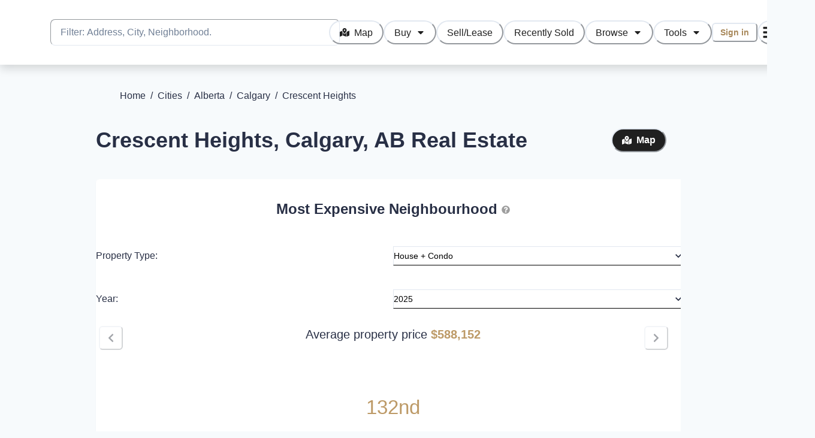

--- FILE ---
content_type: text/html; charset=utf-8
request_url: https://www.honestdoor.com/cities/ab/calgary/crescent-heights
body_size: 109930
content:
<!DOCTYPE html><html lang="en"><head><meta charSet="utf-8" data-next-head=""/><meta name="viewport" content="minimum-scale=1, initial-scale=1, width=device-width, shrink-to-fit=no, viewport-fit=cover" data-next-head=""/><meta name="twitter:card" content="summary_large_image" data-next-head=""/><meta name="twitter:site" content="@honest_door" data-next-head=""/><meta name="twitter:creator" content="@honest_door" data-next-head=""/><meta property="og:type" content="website" data-next-head=""/><meta property="og:image" content="https://d39r1nkmfgfvl8.cloudfront.net/hdOnLaptop.jpg" data-next-head=""/><meta property="og:image:alt" content="User visiting HonestDoor on a laptop" data-next-head=""/><meta property="og:site_name" content="HonestDoor" data-next-head=""/><title data-next-head="">Crescent Heights, Calgary Real Estate: Housing Market January 2026 | HonestDoor</title><meta name="robots" content="index,follow" data-next-head=""/><meta name="description" content="Crescent Heights, Calgary real estate report and detailed housing statistics at HonestDoor. Access forecasts, trends, and historical price graphs for houses, condos, townhouses, and duplexes in Crescent Heights. Stay informed with HonestDoor&#x27;s market insights!" data-next-head=""/><meta property="og:title" content="Crescent Heights, Calgary Real Estate: Housing Market January 2026 | HonestDoor" data-next-head=""/><meta property="og:description" content="Crescent Heights, Calgary real estate report and detailed housing statistics at HonestDoor. Access forecasts, trends, and historical price graphs for houses, condos, townhouses, and duplexes in Crescent Heights. Stay informed with HonestDoor&#x27;s market insights!" data-next-head=""/><meta property="og:url" content="https://www.honestdoor.com/cities/ab/calgary/crescent-heights" data-next-head=""/><link rel="canonical" href="https://www.honestdoor.com/cities/ab/calgary/crescent-heights" data-next-head=""/><meta name="application-name" content="HonestDoor"/><meta name="apple-mobile-web-app-capable" content="yes"/><meta name="apple-mobile-web-app-status-bar-style" content="default"/><meta name="apple-mobile-web-app-title" content="HonestDoor"/><meta name="format-detection" content="telephone=no"/><meta name="mobile-web-app-capable" content="yes"/><meta name="msapplication-config" content="/browserconfig.xml"/><meta name="msapplication-TileColor" content="#2B5797"/><meta name="msapplication-tap-highlight" content="no"/><meta name="theme-color" content="#BD9A67"/><link rel="apple-touch-icon" href="/icons/apple-touch-icon-iphone-60x60.png"/><link rel="apple-touch-icon" sizes="76x76" href="/icons/apple-touch-icon-ipad-76x76.png"/><link rel="apple-touch-icon" sizes="120x120" href="/icons/apple-touch-icon-iphone-retina-120x120.png"/><link rel="apple-touch-icon" sizes="152x152" href="/icons/apple-touch-icon-ipad-retina-152x152.png"/><link rel="icon" type="image/png" sizes="32x32" href="/icons/favicon-32x32.png"/><link rel="icon" type="image/png" sizes="48x48" href="/icons/favicon-48x48.png"/><link rel="manifest" href="/manifest.json"/><link rel="mask-icon" href="/icons/safari-pinned-tab.svg" color="#ffffff"/><link rel="shortcut icon" href="/favicon.ico"/><link rel="apple-touch-startup-image" href="/images/splash/apple-splash-2048-2732.png" media="(device-width: 1024px) and (device-height: 1366px) and (-webkit-device-pixel-ratio: 2) and (orientation: portrait)"/><link rel="apple-touch-startup-image" href="/images/splash/apple-splash-2732-2048.png" media="(device-width: 1024px) and (device-height: 1366px) and (-webkit-device-pixel-ratio: 2) and (orientation: landscape)"/><link rel="apple-touch-startup-image" href="/images/splash/apple-splash-1668-2388.png" media="(device-width: 834px) and (device-height: 1194px) and (-webkit-device-pixel-ratio: 2) and (orientation: portrait)"/><link rel="apple-touch-startup-image" href="/images/splash/apple-splash-2388-1668.png" media="(device-width: 834px) and (device-height: 1194px) and (-webkit-device-pixel-ratio: 2) and (orientation: landscape)"/><link rel="apple-touch-startup-image" href="/images/splash/apple-splash-1536-2048.png" media="(device-width: 768px) and (device-height: 1024px) and (-webkit-device-pixel-ratio: 2) and (orientation: portrait)"/><link rel="apple-touch-startup-image" href="/images/splash/apple-splash-2048-1536.png" media="(device-width: 768px) and (device-height: 1024px) and (-webkit-device-pixel-ratio: 2) and (orientation: landscape)"/><link rel="apple-touch-startup-image" href="/images/splash/apple-splash-1668-2224.png" media="(device-width: 834px) and (device-height: 1112px) and (-webkit-device-pixel-ratio: 2) and (orientation: portrait)"/><link rel="apple-touch-startup-image" href="/images/splash/apple-splash-2224-1668.png" media="(device-width: 834px) and (device-height: 1112px) and (-webkit-device-pixel-ratio: 2) and (orientation: landscape)"/><link rel="apple-touch-startup-image" href="/images/splash/apple-splash-1620-2160.png" media="(device-width: 810px) and (device-height: 1080px) and (-webkit-device-pixel-ratio: 2) and (orientation: portrait)"/><link rel="apple-touch-startup-image" href="/images/splash/apple-splash-2160-1620.png" media="(device-width: 810px) and (device-height: 1080px) and (-webkit-device-pixel-ratio: 2) and (orientation: landscape)"/><link rel="apple-touch-startup-image" href="/images/splash/apple-splash-1284-2778.png" media="(device-width: 428px) and (device-height: 926px) and (-webkit-device-pixel-ratio: 3) and (orientation: portrait)"/><link rel="apple-touch-startup-image" href="/images/splash/apple-splash-2778-1284.png" media="(device-width: 428px) and (device-height: 926px) and (-webkit-device-pixel-ratio: 3) and (orientation: landscape)"/><link rel="apple-touch-startup-image" href="/images/splash/apple-splash-1170-2532.png" media="(device-width: 390px) and (device-height: 844px) and (-webkit-device-pixel-ratio: 3) and (orientation: portrait)"/><link rel="apple-touch-startup-image" href="/images/splash/apple-splash-2532-1170.png" media="(device-width: 390px) and (device-height: 844px) and (-webkit-device-pixel-ratio: 3) and (orientation: landscape)"/><link rel="apple-touch-startup-image" href="/images/splash/apple-splash-1125-2436.png" media="(device-width: 375px) and (device-height: 812px) and (-webkit-device-pixel-ratio: 3) and (orientation: portrait)"/><link rel="apple-touch-startup-image" href="/images/splash/apple-splash-2436-1125.png" media="(device-width: 375px) and (device-height: 812px) and (-webkit-device-pixel-ratio: 3) and (orientation: landscape)"/><link rel="apple-touch-startup-image" href="/images/splash/apple-splash-1242-2688.png" media="(device-width: 414px) and (device-height: 896px) and (-webkit-device-pixel-ratio: 3) and (orientation: portrait)"/><link rel="apple-touch-startup-image" href="/images/splash/apple-splash-2688-1242.png" media="(device-width: 414px) and (device-height: 896px) and (-webkit-device-pixel-ratio: 3) and (orientation: landscape)"/><link rel="apple-touch-startup-image" href="/images/splash/apple-splash-828-1792.png" media="(device-width: 414px) and (device-height: 896px) and (-webkit-device-pixel-ratio: 2) and (orientation: portrait)"/><link rel="apple-touch-startup-image" href="/images/splash/apple-splash-1792-828.png" media="(device-width: 414px) and (device-height: 896px) and (-webkit-device-pixel-ratio: 2) and (orientation: landscape)"/><link rel="apple-touch-startup-image" href="/images/splash/apple-splash-1242-2208.png" media="(device-width: 414px) and (device-height: 736px) and (-webkit-device-pixel-ratio: 3) and (orientation: portrait)"/><link rel="apple-touch-startup-image" href="/images/splash/apple-splash-2208-1242.png" media="(device-width: 414px) and (device-height: 736px) and (-webkit-device-pixel-ratio: 3) and (orientation: landscape)"/><link rel="apple-touch-startup-image" href="/images/splash/apple-splash-750-1334.png" media="(device-width: 375px) and (device-height: 667px) and (-webkit-device-pixel-ratio: 2) and (orientation: portrait)"/><link rel="apple-touch-startup-image" href="/images/splash/apple-splash-1334-750.png" media="(device-width: 375px) and (device-height: 667px) and (-webkit-device-pixel-ratio: 2) and (orientation: landscape)"/><link rel="apple-touch-startup-image" href="/images/splash/apple-splash-640-1136.png" media="(device-width: 320px) and (device-height: 568px) and (-webkit-device-pixel-ratio: 2) and (orientation: portrait)"/><link rel="apple-touch-startup-image" href="/images/splash/apple-splash-1136-640.png" media="(device-width: 320px) and (device-height: 568px) and (-webkit-device-pixel-ratio: 2) and (orientation: landscape)"/><link rel="preload" href="/_next/static/css/ac30c1a0fca2078c.css" as="style"/><link rel="preload" href="/_next/static/css/2c3c54c6cb606fa0.css" as="style"/><link rel="preload" href="/_next/static/css/1c211d5283432b10.css" as="style"/><meta name="sentry-trace" content="716af3981c1acd438447d7d2ea4fc6e4-7194520accb6f289-0"/><meta name="baggage" content="sentry-environment=production,sentry-release=xuNJXPZMYpfR95vA-P7hL,sentry-public_key=b00394b576537759b413d420d202e543,sentry-trace_id=716af3981c1acd438447d7d2ea4fc6e4,sentry-sampled=false"/><link rel="stylesheet" href="/_next/static/css/ac30c1a0fca2078c.css" data-n-g=""/><link rel="stylesheet" href="/_next/static/css/2c3c54c6cb606fa0.css"/><link rel="stylesheet" href="/_next/static/css/1c211d5283432b10.css"/><noscript data-n-css=""></noscript><script defer="" noModule="" src="/_next/static/chunks/polyfills-42372ed130431b0a.js"></script><script src="https://accounts.google.com/gsi/client" async="" defer="" data-nscript="beforeInteractive"></script><script src="https://cdn.amplitude.com/libs/analytics-browser-2.11.1-min.js.gz" async="" defer="" data-nscript="beforeInteractive"></script><script src="https://cdn.amplitude.com/libs/plugin-session-replay-browser-1.8.0-min.js.gz" async="" defer="" data-nscript="beforeInteractive"></script><script src="/_next/static/chunks/webpack-dd5ca3047f76251d.js" defer=""></script><script src="/_next/static/chunks/framework-d83a9b55ccf7ac18.js" defer=""></script><script src="/_next/static/chunks/main-41f1bd9166ab52ce.js" defer=""></script><script src="/_next/static/chunks/pages/_app-3b1710bc81ae56e1.js" defer=""></script><script src="/_next/static/chunks/c859536c-477475434b310e78.js" defer=""></script><script src="/_next/static/chunks/7ddb3757-5f536be9b3751a1c.js" defer=""></script><script src="/_next/static/chunks/7e42aecb-050887ce59da5a29.js" defer=""></script><script src="/_next/static/chunks/91630e46-020a2cb19b8b3604.js" defer=""></script><script src="/_next/static/chunks/7871-20493bb5f4ca5b7c.js" defer=""></script><script src="/_next/static/chunks/9227-387482b123559c86.js" defer=""></script><script src="/_next/static/chunks/1383-74c27b8c4ecad39c.js" defer=""></script><script src="/_next/static/chunks/529-191edfbe7309b850.js" defer=""></script><script src="/_next/static/chunks/4113-1a8e33a69414869d.js" defer=""></script><script src="/_next/static/chunks/2610-835861bd8c55d0f4.js" defer=""></script><script src="/_next/static/chunks/2674-906b2737eff99440.js" defer=""></script><script src="/_next/static/chunks/9473-e278a155283bdc87.js" defer=""></script><script src="/_next/static/chunks/2750-6d095d7117de2020.js" defer=""></script><script src="/_next/static/chunks/7284-9765ed374ead8e40.js" defer=""></script><script src="/_next/static/chunks/4143-9cf996a829df1a08.js" defer=""></script><script src="/_next/static/chunks/397-c43e19f25033a3af.js" defer=""></script><script src="/_next/static/chunks/8919-dad4903d5c69adfa.js" defer=""></script><script src="/_next/static/chunks/pages/cities/%5Bprovince%5D/%5Bcity%5D/%5Bneighbourhood%5D-41bd3ed3cf053dac.js" defer=""></script><script src="/_next/static/xuNJXPZMYpfR95vA-P7hL/_buildManifest.js" defer=""></script><script src="/_next/static/xuNJXPZMYpfR95vA-P7hL/_ssgManifest.js" defer=""></script></head><body class="chakra-ui-light"><script id="chakra-script">!(function(){try{var a=function(c){var v="(prefers-color-scheme: dark)",h=window.matchMedia(v).matches?"dark":"light",r=c==="system"?h:c,o=document.documentElement,s=document.body,l="chakra-ui-light",d="chakra-ui-dark",i=r==="dark";return s.classList.add(i?d:l),s.classList.remove(i?l:d),o.style.colorScheme=r,o.dataset.theme=r,r},n=a,m="light",e="chakra-ui-color-mode",t=localStorage.getItem(e);t?a(t):localStorage.setItem(e,a(m))}catch(a){}})();</script><div id="__next"><style data-emotion="css-global yzx3qh">:host,:root,[data-theme]{--chakra-ring-inset:var(--chakra-empty,/*!*/ /*!*/);--chakra-ring-offset-width:0px;--chakra-ring-offset-color:#fff;--chakra-ring-color:rgba(66, 153, 225, 0.6);--chakra-ring-offset-shadow:0 0 #0000;--chakra-ring-shadow:0 0 #0000;--chakra-space-x-reverse:0;--chakra-space-y-reverse:0;--chakra-colors-transparent:transparent;--chakra-colors-current:currentColor;--chakra-colors-black:#000000;--chakra-colors-white:#FFFFFF;--chakra-colors-whiteAlpha-50:rgba(255, 255, 255, 0.04);--chakra-colors-whiteAlpha-100:rgba(255, 255, 255, 0.06);--chakra-colors-whiteAlpha-200:rgba(255, 255, 255, 0.08);--chakra-colors-whiteAlpha-300:rgba(255, 255, 255, 0.16);--chakra-colors-whiteAlpha-400:rgba(255, 255, 255, 0.24);--chakra-colors-whiteAlpha-500:rgba(255, 255, 255, 0.36);--chakra-colors-whiteAlpha-600:rgba(255, 255, 255, 0.48);--chakra-colors-whiteAlpha-700:rgba(255, 255, 255, 0.64);--chakra-colors-whiteAlpha-800:rgba(255, 255, 255, 0.80);--chakra-colors-whiteAlpha-900:rgba(255, 255, 255, 0.92);--chakra-colors-blackAlpha-50:rgba(0, 0, 0, 0.04);--chakra-colors-blackAlpha-100:rgba(0, 0, 0, 0.06);--chakra-colors-blackAlpha-200:rgba(0, 0, 0, 0.08);--chakra-colors-blackAlpha-300:rgba(0, 0, 0, 0.16);--chakra-colors-blackAlpha-400:rgba(0, 0, 0, 0.24);--chakra-colors-blackAlpha-500:rgba(0, 0, 0, 0.36);--chakra-colors-blackAlpha-600:rgba(0, 0, 0, 0.48);--chakra-colors-blackAlpha-700:rgba(0, 0, 0, 0.64);--chakra-colors-blackAlpha-800:rgba(0, 0, 0, 0.80);--chakra-colors-blackAlpha-900:rgba(0, 0, 0, 0.92);--chakra-colors-gray-50:#F7FAFC;--chakra-colors-gray-100:#EDF2F7;--chakra-colors-gray-200:#E2E8F0;--chakra-colors-gray-300:#CBD5E0;--chakra-colors-gray-400:#A0AEC0;--chakra-colors-gray-500:#718096;--chakra-colors-gray-600:#4A5568;--chakra-colors-gray-700:#2D3748;--chakra-colors-gray-800:#1A202C;--chakra-colors-gray-900:#171923;--chakra-colors-red-50:#FFF5F5;--chakra-colors-red-100:#FDD8D8;--chakra-colors-red-200:#FEB2B2;--chakra-colors-red-300:#FC8181;--chakra-colors-red-400:#F56565;--chakra-colors-red-500:#DA6B64;--chakra-colors-red-600:#C53030;--chakra-colors-red-700:#B04739;--chakra-colors-red-800:#822727;--chakra-colors-red-900:#873635;--chakra-colors-orange-50:#FFFAF0;--chakra-colors-orange-100:#FEEBC8;--chakra-colors-orange-200:#FBD38D;--chakra-colors-orange-300:#F6AD55;--chakra-colors-orange-400:#ED8936;--chakra-colors-orange-500:#DD6B20;--chakra-colors-orange-600:#C05621;--chakra-colors-orange-700:#9C4221;--chakra-colors-orange-800:#7B341E;--chakra-colors-orange-900:#652B19;--chakra-colors-yellow-50:#FFFFF0;--chakra-colors-yellow-100:#FEFCBF;--chakra-colors-yellow-200:#FAF089;--chakra-colors-yellow-300:#F6E05E;--chakra-colors-yellow-400:#ECC94B;--chakra-colors-yellow-500:#D69E2E;--chakra-colors-yellow-600:#B7791F;--chakra-colors-yellow-700:#975A16;--chakra-colors-yellow-800:#744210;--chakra-colors-yellow-900:#5F370E;--chakra-colors-green-50:#F0FFF4;--chakra-colors-green-100:#D3F1DD;--chakra-colors-green-200:#9AE6B4;--chakra-colors-green-300:#68D391;--chakra-colors-green-400:#48BB78;--chakra-colors-green-500:#43B77E;--chakra-colors-green-600:#2F855A;--chakra-colors-green-700:#1F8855;--chakra-colors-green-800:#22543D;--chakra-colors-green-900:#3B6751;--chakra-colors-teal-50:#E6FFFA;--chakra-colors-teal-100:#B2F5EA;--chakra-colors-teal-200:#81E6D9;--chakra-colors-teal-300:#4FD1C5;--chakra-colors-teal-400:#38B2AC;--chakra-colors-teal-500:#319795;--chakra-colors-teal-600:#2C7A7B;--chakra-colors-teal-700:#285E61;--chakra-colors-teal-800:#234E52;--chakra-colors-teal-900:#1D4044;--chakra-colors-blue-50:#ebf8ff;--chakra-colors-blue-100:#D5EFF7;--chakra-colors-blue-200:#90cdf4;--chakra-colors-blue-300:#63b3ed;--chakra-colors-blue-400:#4299e1;--chakra-colors-blue-500:#50B6D5;--chakra-colors-blue-600:#2b6cb0;--chakra-colors-blue-700:#3C90AC;--chakra-colors-blue-800:#2a4365;--chakra-colors-blue-900:#164756;--chakra-colors-cyan-50:#EDFDFD;--chakra-colors-cyan-100:#C4F1F9;--chakra-colors-cyan-200:#9DECF9;--chakra-colors-cyan-300:#76E4F7;--chakra-colors-cyan-400:#0BC5EA;--chakra-colors-cyan-500:#00B5D8;--chakra-colors-cyan-600:#00A3C4;--chakra-colors-cyan-700:#0987A0;--chakra-colors-cyan-800:#086F83;--chakra-colors-cyan-900:#065666;--chakra-colors-purple-50:#FAF5FF;--chakra-colors-purple-100:#E9D8FD;--chakra-colors-purple-200:#D6BCFA;--chakra-colors-purple-300:#B794F4;--chakra-colors-purple-400:#9F7AEA;--chakra-colors-purple-500:#805AD5;--chakra-colors-purple-600:#6B46C1;--chakra-colors-purple-700:#553C9A;--chakra-colors-purple-800:#44337A;--chakra-colors-purple-900:#322659;--chakra-colors-pink-50:#FFF5F7;--chakra-colors-pink-100:#FED7E2;--chakra-colors-pink-200:#FBB6CE;--chakra-colors-pink-300:#F687B3;--chakra-colors-pink-400:#ED64A6;--chakra-colors-pink-500:#D53F8C;--chakra-colors-pink-600:#B83280;--chakra-colors-pink-700:#97266D;--chakra-colors-pink-800:#702459;--chakra-colors-pink-900:#521B41;--chakra-colors-hdGold-50:#F3ECE2;--chakra-colors-hdGold-100:#E9DDCC;--chakra-colors-hdGold-350:#D6CDBF;--chakra-colors-hdGold-500:#BD9A67;--chakra-colors-hdGold-600:#A8885A;--chakra-colors-hdGold-full:#BD9A67;--chakra-colors-hdGold-faded:#E9DDCC;--chakra-colors-hdMoney-50:#edf8e6;--chakra-colors-hdMoney-100:#d4e6c8;--chakra-colors-hdMoney-200:#bad4a9;--chakra-colors-hdMoney-300:#9fc388;--chakra-colors-hdMoney-400:#85b167;--chakra-colors-hdMoney-500:#6b984e;--chakra-colors-hdMoney-600:#52763b;--chakra-colors-hdMoney-700:#3b5429;--chakra-colors-hdMoney-800:#223417;--chakra-colors-hdMoney-900:#061300;--chakra-colors-hdMoney-full:#7EAD5F;--chakra-colors-hdMoney-faded:#D8E6CF;--chakra-colors-hdSky-50:#EBF4FA;--chakra-colors-hdSky-100:#C6E0F1;--chakra-colors-hdSky-200:#A1CCE8;--chakra-colors-hdSky-300:#7CB9DF;--chakra-colors-hdSky-400:#57A5D5;--chakra-colors-hdSky-500:#3391CC;--chakra-colors-hdSky-600:#2974A3;--chakra-colors-hdSky-700:#1E577B;--chakra-colors-hdSky-800:#143A52;--chakra-colors-hdSky-900:#0A1D29;--chakra-colors-hdSky-full:#6EB1DB;--chakra-colors-hdSky-faded:#D6ECF4;--chakra-colors-hdFire-50:#FBEEEA;--chakra-colors-hdFire-100:#F3CEC4;--chakra-colors-hdFire-200:#EBAF9D;--chakra-colors-hdFire-300:#E49077;--chakra-colors-hdFire-400:#DC7151;--chakra-colors-hdFire-500:#D4512B;--chakra-colors-hdFire-600:#AA4122;--chakra-colors-hdFire-700:#7F311A;--chakra-colors-hdFire-800:#552011;--chakra-colors-hdFire-900:#2A1009;--chakra-colors-hdFire-full:#D96543;--chakra-colors-hdFire-faded:#F4D1C7;--chakra-colors-hdBlack-50:#EEF2F6;--chakra-colors-hdBlack-100:#E0E0E0;--chakra-colors-hdBlack-200:#C4C4C4;--chakra-colors-hdBlack-300:#9E9E9E;--chakra-colors-hdBlack-400:#757575;--chakra-colors-hdBlack-500:#202020;--chakra-colors-hdBlack-light:#DBE2EA;--chakra-colors-hdBlack-faded:#B0B5C4;--chakra-colors-hdBlack-faded100:#797E92;--chakra-colors-hdBlack-base:#282F45;--chakra-colors-hdPurple-50:#F3EAFB;--chakra-colors-hdPurple-100:#DEC3F3;--chakra-colors-hdPurple-200:#C99DEC;--chakra-colors-hdPurple-300:#B477E4;--chakra-colors-hdPurple-400:#9F50DD;--chakra-colors-hdPurple-500:#8A2AD5;--chakra-colors-hdPurple-600:#6F21AB;--chakra-colors-hdPurple-700:#531980;--chakra-colors-hdPurple-800:#371155;--chakra-colors-hdPurple-900:#1C082B;--chakra-colors-gold-100:#FBE8CF;--chakra-colors-gold-200:#F5DEC1;--chakra-colors-gold-300:#F5DEC1;--chakra-colors-gold-400:#E0C097;--chakra-colors-gold-500:#C4985F;--chakra-colors-gold-600:#A58050;--chakra-colors-gold-700:#8A6536;--chakra-colors-gold-800:#785526;--chakra-colors-gold-900:#654516;--chakra-borders-none:0;--chakra-borders-1px:1px solid;--chakra-borders-2px:2px solid;--chakra-borders-4px:4px solid;--chakra-borders-8px:8px solid;--chakra-fonts-heading:sans-serif;--chakra-fonts-body:sans-serif;--chakra-fonts-mono:SFMono-Regular,Menlo,Monaco,Consolas,"Liberation Mono","Courier New",monospace;--chakra-fontSizes-3xs:0.45rem;--chakra-fontSizes-2xs:0.625rem;--chakra-fontSizes-xs:0.75rem;--chakra-fontSizes-sm:0.875rem;--chakra-fontSizes-md:1rem;--chakra-fontSizes-lg:1.125rem;--chakra-fontSizes-xl:1.25rem;--chakra-fontSizes-2xl:1.5rem;--chakra-fontSizes-3xl:1.875rem;--chakra-fontSizes-4xl:2.25rem;--chakra-fontSizes-5xl:3rem;--chakra-fontSizes-6xl:3.75rem;--chakra-fontSizes-7xl:4.5rem;--chakra-fontSizes-8xl:6rem;--chakra-fontSizes-9xl:8rem;--chakra-fontWeights-hairline:100;--chakra-fontWeights-thin:200;--chakra-fontWeights-light:300;--chakra-fontWeights-normal:400;--chakra-fontWeights-medium:500;--chakra-fontWeights-semibold:600;--chakra-fontWeights-bold:700;--chakra-fontWeights-extrabold:800;--chakra-fontWeights-black:900;--chakra-letterSpacings-tighter:-0.05em;--chakra-letterSpacings-tight:-0.025em;--chakra-letterSpacings-normal:0;--chakra-letterSpacings-wide:0.025em;--chakra-letterSpacings-wider:0.05em;--chakra-letterSpacings-widest:0.1em;--chakra-lineHeights-3:.75rem;--chakra-lineHeights-4:1rem;--chakra-lineHeights-5:1.25rem;--chakra-lineHeights-6:1.5rem;--chakra-lineHeights-7:1.75rem;--chakra-lineHeights-8:2rem;--chakra-lineHeights-9:2.25rem;--chakra-lineHeights-10:2.5rem;--chakra-lineHeights-normal:normal;--chakra-lineHeights-none:1;--chakra-lineHeights-shorter:1.25;--chakra-lineHeights-short:1.375;--chakra-lineHeights-base:1.5;--chakra-lineHeights-tall:1.625;--chakra-lineHeights-taller:2;--chakra-radii-none:0;--chakra-radii-sm:0.125rem;--chakra-radii-base:0.25rem;--chakra-radii-md:0.375rem;--chakra-radii-lg:0.5rem;--chakra-radii-xl:0.75rem;--chakra-radii-2xl:1rem;--chakra-radii-3xl:1.5rem;--chakra-radii-full:9999px;--chakra-space-1:0.25rem;--chakra-space-2:0.5rem;--chakra-space-3:0.75rem;--chakra-space-4:1rem;--chakra-space-5:1.25rem;--chakra-space-6:1.5rem;--chakra-space-7:1.75rem;--chakra-space-8:2rem;--chakra-space-9:2.25rem;--chakra-space-10:2.5rem;--chakra-space-12:3rem;--chakra-space-14:3.5rem;--chakra-space-16:4rem;--chakra-space-20:5rem;--chakra-space-24:6rem;--chakra-space-28:7rem;--chakra-space-32:8rem;--chakra-space-36:9rem;--chakra-space-40:10rem;--chakra-space-44:11rem;--chakra-space-48:12rem;--chakra-space-52:13rem;--chakra-space-56:14rem;--chakra-space-60:15rem;--chakra-space-64:16rem;--chakra-space-72:18rem;--chakra-space-80:20rem;--chakra-space-96:24rem;--chakra-space-px:1px;--chakra-space-0-5:0.125rem;--chakra-space-1-5:0.375rem;--chakra-space-2-5:0.625rem;--chakra-space-3-5:0.875rem;--chakra-shadows-xs:0 0 0 1px rgba(0, 0, 0, 0.05);--chakra-shadows-sm:0 1px 2px 0 rgba(0, 0, 0, 0.05);--chakra-shadows-base:0 1px 3px 0 rgba(0, 0, 0, 0.1),0 1px 2px 0 rgba(0, 0, 0, 0.06);--chakra-shadows-md:0px 6.65148px 14.9089px rgba(0, 0, 0, 0.15);--chakra-shadows-lg:0 10px 15px -3px rgba(0, 0, 0, 0.1),0 4px 6px -2px rgba(0, 0, 0, 0.05);--chakra-shadows-xl:0 20px 25px -5px rgba(0, 0, 0, 0.1),0 10px 10px -5px rgba(0, 0, 0, 0.04);--chakra-shadows-2xl:0 25px 50px -12px rgba(0, 0, 0, 0.25);--chakra-shadows-outline:0 0 0 3px rgba(66, 153, 225, 0.6);--chakra-shadows-inner:inset 0 2px 4px 0 rgba(0,0,0,0.06);--chakra-shadows-none:none;--chakra-shadows-dark-lg:rgba(0, 0, 0, 0.1) 0px 0px 0px 1px,rgba(0, 0, 0, 0.2) 0px 5px 10px,rgba(0, 0, 0, 0.4) 0px 15px 40px;--chakra-shadows-card:0px 4px 16px 0px #0000001F;--chakra-shadows-cardHover:0px 4px 16px 0px #0000003F;--chakra-sizes-1:0.25rem;--chakra-sizes-2:0.5rem;--chakra-sizes-3:0.75rem;--chakra-sizes-4:1rem;--chakra-sizes-5:1.25rem;--chakra-sizes-6:1.5rem;--chakra-sizes-7:1.75rem;--chakra-sizes-8:2rem;--chakra-sizes-9:2.25rem;--chakra-sizes-10:2.5rem;--chakra-sizes-12:3rem;--chakra-sizes-14:3.5rem;--chakra-sizes-16:4rem;--chakra-sizes-20:5rem;--chakra-sizes-24:6rem;--chakra-sizes-28:7rem;--chakra-sizes-32:8rem;--chakra-sizes-36:9rem;--chakra-sizes-40:10rem;--chakra-sizes-44:11rem;--chakra-sizes-48:12rem;--chakra-sizes-52:13rem;--chakra-sizes-56:14rem;--chakra-sizes-60:15rem;--chakra-sizes-64:16rem;--chakra-sizes-72:18rem;--chakra-sizes-80:20rem;--chakra-sizes-96:24rem;--chakra-sizes-px:1px;--chakra-sizes-0-5:0.125rem;--chakra-sizes-1-5:0.375rem;--chakra-sizes-2-5:0.625rem;--chakra-sizes-3-5:0.875rem;--chakra-sizes-max:max-content;--chakra-sizes-min:min-content;--chakra-sizes-full:100%;--chakra-sizes-3xs:14rem;--chakra-sizes-2xs:16rem;--chakra-sizes-xs:20rem;--chakra-sizes-sm:24rem;--chakra-sizes-md:28rem;--chakra-sizes-lg:32rem;--chakra-sizes-xl:36rem;--chakra-sizes-2xl:42rem;--chakra-sizes-3xl:48rem;--chakra-sizes-4xl:56rem;--chakra-sizes-5xl:64rem;--chakra-sizes-6xl:72rem;--chakra-sizes-7xl:80rem;--chakra-sizes-8xl:90rem;--chakra-sizes-prose:60ch;--chakra-sizes-container-sm:640px;--chakra-sizes-container-md:768px;--chakra-sizes-container-lg:1024px;--chakra-sizes-container-xl:1280px;--chakra-zIndices-hide:-1;--chakra-zIndices-auto:auto;--chakra-zIndices-base:0;--chakra-zIndices-docked:10;--chakra-zIndices-dropdown:1000;--chakra-zIndices-sticky:1100;--chakra-zIndices-banner:1200;--chakra-zIndices-overlay:1300;--chakra-zIndices-modal:1400;--chakra-zIndices-popover:1500;--chakra-zIndices-skipLink:1600;--chakra-zIndices-toast:1700;--chakra-zIndices-tooltip:1800;--chakra-transition-property-common:background-color,border-color,color,fill,stroke,opacity,box-shadow,transform;--chakra-transition-property-colors:background-color,border-color,color,fill,stroke;--chakra-transition-property-dimensions:width,height;--chakra-transition-property-position:left,right,top,bottom;--chakra-transition-property-background:background-color,background-image,background-position;--chakra-transition-easing-ease-in:cubic-bezier(0.4, 0, 1, 1);--chakra-transition-easing-ease-out:cubic-bezier(0, 0, 0.2, 1);--chakra-transition-easing-ease-in-out:cubic-bezier(0.4, 0, 0.2, 1);--chakra-transition-duration-ultra-fast:50ms;--chakra-transition-duration-faster:100ms;--chakra-transition-duration-fast:150ms;--chakra-transition-duration-normal:200ms;--chakra-transition-duration-slow:300ms;--chakra-transition-duration-slower:400ms;--chakra-transition-duration-ultra-slow:500ms;--chakra-blur-none:0;--chakra-blur-sm:4px;--chakra-blur-base:8px;--chakra-blur-md:12px;--chakra-blur-lg:16px;--chakra-blur-xl:24px;--chakra-blur-2xl:40px;--chakra-blur-3xl:64px;--chakra-breakpoints-base:0em;--chakra-breakpoints-sm:30em;--chakra-breakpoints-md:48em;--chakra-breakpoints-lg:62em;--chakra-breakpoints-xl:80em;--chakra-breakpoints-2xl:96em;--chakra-breakpoints-3xl:120em;}.chakra-ui-light :host:not([data-theme]),.chakra-ui-light :root:not([data-theme]),.chakra-ui-light [data-theme]:not([data-theme]),[data-theme=light] :host:not([data-theme]),[data-theme=light] :root:not([data-theme]),[data-theme=light] [data-theme]:not([data-theme]),:host[data-theme=light],:root[data-theme=light],[data-theme][data-theme=light]{--chakra-colors-chakra-body-text:var(--chakra-colors-gray-800);--chakra-colors-chakra-body-bg:var(--chakra-colors-white);--chakra-colors-chakra-border-color:var(--chakra-colors-gray-200);--chakra-colors-chakra-inverse-text:var(--chakra-colors-white);--chakra-colors-chakra-subtle-bg:var(--chakra-colors-gray-100);--chakra-colors-chakra-subtle-text:var(--chakra-colors-gray-600);--chakra-colors-chakra-placeholder-color:var(--chakra-colors-gray-500);}.chakra-ui-dark :host:not([data-theme]),.chakra-ui-dark :root:not([data-theme]),.chakra-ui-dark [data-theme]:not([data-theme]),[data-theme=dark] :host:not([data-theme]),[data-theme=dark] :root:not([data-theme]),[data-theme=dark] [data-theme]:not([data-theme]),:host[data-theme=dark],:root[data-theme=dark],[data-theme][data-theme=dark]{--chakra-colors-chakra-body-text:var(--chakra-colors-whiteAlpha-900);--chakra-colors-chakra-body-bg:var(--chakra-colors-gray-800);--chakra-colors-chakra-border-color:var(--chakra-colors-whiteAlpha-300);--chakra-colors-chakra-inverse-text:var(--chakra-colors-gray-800);--chakra-colors-chakra-subtle-bg:var(--chakra-colors-gray-700);--chakra-colors-chakra-subtle-text:var(--chakra-colors-gray-400);--chakra-colors-chakra-placeholder-color:var(--chakra-colors-whiteAlpha-400);}</style><style data-emotion="css-global fubdgu">html{line-height:1.5;-webkit-text-size-adjust:100%;font-family:system-ui,sans-serif;-webkit-font-smoothing:antialiased;text-rendering:optimizeLegibility;-moz-osx-font-smoothing:grayscale;touch-action:manipulation;}body{position:relative;min-height:100%;margin:0;font-feature-settings:"kern";}:where(*, *::before, *::after){border-width:0;border-style:solid;box-sizing:border-box;word-wrap:break-word;}main{display:block;}hr{border-top-width:1px;box-sizing:content-box;height:0;overflow:visible;}:where(pre, code, kbd,samp){font-family:SFMono-Regular,Menlo,Monaco,Consolas,monospace;font-size:1em;}a{background-color:transparent;color:inherit;-webkit-text-decoration:inherit;text-decoration:inherit;}abbr[title]{border-bottom:none;-webkit-text-decoration:underline;text-decoration:underline;-webkit-text-decoration:underline dotted;-webkit-text-decoration:underline dotted;text-decoration:underline dotted;}:where(b, strong){font-weight:bold;}small{font-size:80%;}:where(sub,sup){font-size:75%;line-height:0;position:relative;vertical-align:baseline;}sub{bottom:-0.25em;}sup{top:-0.5em;}img{border-style:none;}:where(button, input, optgroup, select, textarea){font-family:inherit;font-size:100%;line-height:1.15;margin:0;}:where(button, input){overflow:visible;}:where(button, select){text-transform:none;}:where(
          button::-moz-focus-inner,
          [type="button"]::-moz-focus-inner,
          [type="reset"]::-moz-focus-inner,
          [type="submit"]::-moz-focus-inner
        ){border-style:none;padding:0;}fieldset{padding:0.35em 0.75em 0.625em;}legend{box-sizing:border-box;color:inherit;display:table;max-width:100%;padding:0;white-space:normal;}progress{vertical-align:baseline;}textarea{overflow:auto;}:where([type="checkbox"], [type="radio"]){box-sizing:border-box;padding:0;}input[type="number"]::-webkit-inner-spin-button,input[type="number"]::-webkit-outer-spin-button{-webkit-appearance:none!important;}input[type="number"]{-moz-appearance:textfield;}input[type="search"]{-webkit-appearance:textfield;outline-offset:-2px;}input[type="search"]::-webkit-search-decoration{-webkit-appearance:none!important;}::-webkit-file-upload-button{-webkit-appearance:button;font:inherit;}details{display:block;}summary{display:-webkit-box;display:-webkit-list-item;display:-ms-list-itembox;display:list-item;}template{display:none;}[hidden]{display:none!important;}:where(
          blockquote,
          dl,
          dd,
          h1,
          h2,
          h3,
          h4,
          h5,
          h6,
          hr,
          figure,
          p,
          pre
        ){margin:0;}button{background:transparent;padding:0;}fieldset{margin:0;padding:0;}:where(ol, ul){margin:0;padding:0;}textarea{resize:vertical;}:where(button, [role="button"]){cursor:pointer;}button::-moz-focus-inner{border:0!important;}table{border-collapse:collapse;}:where(h1, h2, h3, h4, h5, h6){font-size:inherit;font-weight:inherit;}:where(button, input, optgroup, select, textarea){padding:0;line-height:inherit;color:inherit;}:where(img, svg, video, canvas, audio, iframe, embed, object){display:block;}:where(img, video){max-width:100%;height:auto;}[data-js-focus-visible] :focus:not([data-focus-visible-added]):not(
          [data-focus-visible-disabled]
        ){outline:none;box-shadow:none;}select::-ms-expand{display:none;}:root,:host{--chakra-vh:100vh;}@supports (height: -webkit-fill-available){:root,:host{--chakra-vh:-webkit-fill-available;}}@supports (height: -moz-fill-available){:root,:host{--chakra-vh:-moz-fill-available;}}@supports (height: 100dvh){:root,:host{--chakra-vh:100dvh;}}</style><style data-emotion="css-global 12yvny">body{font-family:var(--chakra-fonts-body);color:var(--chakra-colors-hdBlack-base);background:var(--chakra-colors-chakra-body-bg);transition-property:background-color;transition-duration:var(--chakra-transition-duration-normal);line-height:var(--chakra-lineHeights-base);font-size:16px;background-color:var(--chakra-colors-gray-50);}*::-webkit-input-placeholder{color:var(--chakra-colors-chakra-placeholder-color);}*::-moz-placeholder{color:var(--chakra-colors-chakra-placeholder-color);}*:-ms-input-placeholder{color:var(--chakra-colors-chakra-placeholder-color);}*::placeholder{color:var(--chakra-colors-chakra-placeholder-color);}*,*::before,::after{border-color:var(--chakra-colors-chakra-border-color);}.mapboxgl-map{z-index:0;}.sheet-root{z-index:1000!important;}.hd-map-control{display:-webkit-box!important;display:-webkit-flex!important;display:-ms-flexbox!important;display:flex!important;-webkit-flex-direction:column!important;-ms-flex-direction:column!important;flex-direction:column!important;-webkit-box-pack:center!important;-ms-flex-pack:center!important;-webkit-justify-content:center!important;justify-content:center!important;-webkit-align-items:center!important;-webkit-box-align:center!important;-ms-flex-align:center!important;align-items:center!important;border-radius:4px!important;cursor:pointer!important;height:auto!important;color:var(--chakra-colors-white)!important;width:80px!important;background-color:#202020!important;}.hd-map-control-btn{padding:7px!important;border-radius:0!important;background-color:#202020!important;color:var(--chakra-colors-white)!important;}.hd-map-control-btn:not(:first-of-type){border-top:1px solid #012532!important;border-left:var(--chakra-borders-none)!important;}.hd-map-control-circle{display:-webkit-box!important;display:-webkit-flex!important;display:-ms-flexbox!important;display:flex!important;-webkit-flex-direction:column!important;-ms-flex-direction:column!important;flex-direction:column!important;-webkit-box-pack:center!important;-ms-flex-pack:center!important;-webkit-justify-content:center!important;justify-content:center!important;-webkit-align-items:center!important;-webkit-box-align:center!important;-ms-flex-align:center!important;align-items:center!important;border-radius:100px!important;cursor:pointer!important;height:auto!important;color:var(--chakra-colors-white)!important;background-color:#202020!important;}.mapboxgl-ctrl-group{background-color:#202020!important;}.mapboxgl-ctrl-group button{border-top:1px solid #012532!important;width:45px!important;height:45px!important;}.mapboxgl-ctrl button.mapboxgl-ctrl-zoom-in .mapboxgl-ctrl-icon{background-image:url-gradient("data:image/svg+xml, %3Csvg xmlns='http://www.w3.org/2000/svg' width='22' height='22' fill='white' viewBox='0 0 24 24'%3E%3Cpath d='M13 10h-3v3h-2v-3h-3v-2h3v-3h2v3h3v2zm8.172 14l-7.387-7.387c-1.388.874-3.024 1.387-4.785 1.387-4.971 0-9-4.029-9-9s4.029-9 9-9 9 4.029 9 9c0 1.761-.514 3.398-1.387 4.785l7.387 7.387-2.828 2.828zm-12.172-8c3.859 0 7-3.14 7-7s-3.141-7-7-7-7 3.14-7 7 3.141 7 7 7z'/%3E%3C/svg%3E");}.mapboxgl-ctrl button.mapboxgl-ctrl-zoom-out .mapboxgl-ctrl-icon{background-image:url-gradient("data:image/svg+xml, %3Csvg xmlns='http://www.w3.org/2000/svg' width='22' height='22' fill='white' viewBox='0 0 24 24'%3E%3Cpath d='M13 10h-8v-2h8v2zm8.172 14l-7.387-7.387c-1.388.874-3.024 1.387-4.785 1.387-4.971 0-9-4.029-9-9s4.029-9 9-9 9 4.029 9 9c0 1.761-.514 3.398-1.387 4.785l7.387 7.387-2.828 2.828zm-12.172-8c3.859 0 7-3.14 7-7s-3.141-7-7-7-7 3.14-7 7 3.141 7 7 7z'/%3E%3C/svg%3E");}.mapboxgl-ctrl button.mapboxgl-ctrl-compass .mapboxgl-ctrl-icon{background-image:url-gradient("data:image/svg+xml;charset=utf-8, %3Csvg width='34' height='34' viewBox='0 0 29 29' xmlns='http://www.w3.org/2000/svg' fill='white'%3E%3Cpath d='M10.5 14l4-8 4 8h-8z'/%3E%3Cpath d='M10.5 16l4 8 4-8h-8z' fill='%23ccc'/%3E%3C/svg%3E");}.mapbox-location-marker{display:block!important;width:22px!important;height:22px!important;border-radius:50%!important;border:2px solid white!important;background-color:#0082ff!important;cursor:pointer!important;box-shadow:0 0 0 rgba(0,130,255, 0.4)!important;}.ReactModal__Overlay{z-index:9999999!important;}</style><div id="mob-banner-ad-a"></div><style data-emotion="css hif4ay">.css-hif4ay{display:-webkit-box;display:-webkit-flex;display:-ms-flexbox;display:flex;-webkit-flex-direction:column;-ms-flex-direction:column;flex-direction:column;height:initial;}</style><div class="css-hif4ay"><style data-emotion="css zjrecf">.css-zjrecf{display:-webkit-box;display:-webkit-flex;display:-ms-flexbox;display:flex;height:64px;width:100%;-webkit-align-items:center;-webkit-box-align:center;-ms-flex-align:center;align-items:center;-webkit-padding-start:var(--chakra-space-3);padding-inline-start:var(--chakra-space-3);-webkit-padding-end:var(--chakra-space-3);padding-inline-end:var(--chakra-space-3);padding-top:var(--chakra-space-4);padding-bottom:var(--chakra-space-4);z-index:1000;box-shadow:var(--chakra-shadows-md);background-color:var(--chakra-colors-white);}@media screen and (min-width: 30em){.css-zjrecf{height:64px;-webkit-padding-start:var(--chakra-space-3);padding-inline-start:var(--chakra-space-3);-webkit-padding-end:var(--chakra-space-3);padding-inline-end:var(--chakra-space-3);}}@media screen and (min-width: 48em){.css-zjrecf{height:76px;-webkit-padding-start:var(--chakra-space-6);padding-inline-start:var(--chakra-space-6);-webkit-padding-end:var(--chakra-space-6);padding-inline-end:var(--chakra-space-6);}}</style><div data-cy="navbar" class="css-zjrecf"><style data-emotion="css 16hlppn">.css-16hlppn{display:-webkit-box;display:-webkit-flex;display:-ms-flexbox;display:flex;height:100%;margin-right:var(--chakra-space-4);}@media screen and (min-width: 30em){.css-16hlppn{display:-webkit-box;display:-webkit-flex;display:-ms-flexbox;display:flex;}}@media screen and (min-width: 48em){.css-16hlppn{display:-webkit-box;display:-webkit-flex;display:-ms-flexbox;display:flex;}}</style><div class="css-16hlppn"><style data-emotion="css uqm239">.css-uqm239{height:100%;width:44px;position:relative;}</style><div class="css-uqm239"><style data-emotion="css 1hsttzx">.css-1hsttzx{transition-property:var(--chakra-transition-property-common);transition-duration:var(--chakra-transition-duration-fast);transition-timing-function:var(--chakra-transition-easing-ease-out);cursor:pointer;outline:2px solid transparent;outline-offset:2px;color:inherit;-webkit-text-decoration:none;text-decoration:none;}.css-1hsttzx:focus-visible,.css-1hsttzx[data-focus-visible]{box-shadow:var(--chakra-shadows-outline);}.css-1hsttzx:hover,.css-1hsttzx[data-hover]{-webkit-text-decoration:none;text-decoration:none;color:var(--chakra-colors-hdGold-full);}</style><a class="chakra-link css-1hsttzx" aria-label="HonestDoor" href="/"><span style="box-sizing:border-box;display:block;overflow:hidden;width:initial;height:initial;background:none;opacity:1;border:0;margin:0;padding:0;position:absolute;top:0;left:0;bottom:0;right:0"><img alt="HonestDoor" src="[data-uri]" decoding="async" data-nimg="fill" style="position:absolute;top:0;left:0;bottom:0;right:0;box-sizing:border-box;padding:0;border:none;margin:auto;display:block;width:0;height:0;min-width:100%;max-width:100%;min-height:100%;max-height:100%"/><noscript><img alt="HonestDoor" loading="lazy" decoding="async" data-nimg="fill" style="position:absolute;top:0;left:0;bottom:0;right:0;box-sizing:border-box;padding:0;border:none;margin:auto;display:block;width:0;height:0;min-width:100%;max-width:100%;min-height:100%;max-height:100%" sizes="100vw" srcSet="/icons/hd.icon.svg 640w, /icons/hd.icon.svg 750w, /icons/hd.icon.svg 828w, /icons/hd.icon.svg 1080w, /icons/hd.icon.svg 1200w, /icons/hd.icon.svg 1920w, /icons/hd.icon.svg 2048w, /icons/hd.icon.svg 3840w" src="/icons/hd.icon.svg"/></noscript></span></a></div></div><style data-emotion="css 1wozvsk">.css-1wozvsk{display:-webkit-box;display:-webkit-flex;display:-ms-flexbox;display:flex;width:100%;-webkit-box-pack:space-evenly;-ms-flex-pack:space-evenly;-webkit-justify-content:space-evenly;justify-content:space-evenly;}</style><div class="css-1wozvsk"><style data-emotion="css 6bdpo7">.css-6bdpo7{margin-right:var(--chakra-space-4);width:100%;}</style><div class="css-6bdpo7"><style data-emotion="css 1kxonj9">.css-1kxonj9{width:100%;position:relative;}</style><div role="group" class="chakra-form-control css-1kxonj9"><style data-emotion="css 1gdp9cr">.css-1gdp9cr{width:100%;height:var(--input-height);font-size:var(--input-font-size);-webkit-padding-start:var(--input-padding);padding-inline-start:var(--input-padding);-webkit-padding-end:var(--input-padding);padding-inline-end:var(--input-padding);border-radius:8px;min-width:0px;outline:2px solid transparent;outline-offset:2px;position:relative;-webkit-appearance:none;-moz-appearance:none;-ms-appearance:none;appearance:none;transition-property:var(--chakra-transition-property-common);transition-duration:var(--chakra-transition-duration-normal);background:#FFFFFF;border-width:1px;border-color:var(--chakra-colors-gray-200);--input-font-size:var(--chakra-fontSizes-md);--input-padding:var(--chakra-space-4);--input-border-radius:var(--chakra-radii-md);--input-height:var(--chakra-sizes-10);}.css-1gdp9cr:disabled,.css-1gdp9cr[disabled],.css-1gdp9cr[aria-disabled=true],.css-1gdp9cr[data-disabled]{opacity:0.4;cursor:not-allowed;}.css-1gdp9cr[aria-invalid=true],.css-1gdp9cr[data-invalid]{border-color:var(--chakra-colors-red-500);}</style><input aria-activedescendant="" aria-autocomplete="list" aria-controls="address-menu" aria-expanded="false" aria-labelledby="address-label" autoComplete="off" role="combobox" placeholder="Filter: Address, City, Neighborhood." id="address" class="chakra-input css-1gdp9cr" value=""/><style data-emotion="css 1coaog5">.css-1coaog5{list-style-type:none;overflow:auto;max-height:200px;position:absolute;background-color:var(--chakra-colors-white);z-index:100;width:100%;border-radius:0 0 8px 8px;border-style:solid;border-width:0;border-top:var(--chakra-borders-none);font-size:13px;}@media screen and (min-width: 30em){.css-1coaog5{font-size:13px;}}@media screen and (min-width: 48em){.css-1coaog5{font-size:initial;}}</style><ul role="listbox" id="address-menu" aria-labelledby="address-label" class="css-1coaog5"></ul></div></div><style data-emotion="css 17tr0cq">.css-17tr0cq{display:none;-webkit-align-items:center;-webkit-box-align:center;-ms-flex-align:center;align-items:center;-webkit-flex-direction:row;-ms-flex-direction:row;flex-direction:row;-webkit-box-flex-wrap:nowrap;-webkit-flex-wrap:nowrap;-ms-flex-wrap:nowrap;flex-wrap:nowrap;gap:var(--chakra-space-1-5);}@media screen and (min-width: 30em){.css-17tr0cq{display:none;}}@media screen and (min-width: 48em){.css-17tr0cq{display:none;}}@media screen and (min-width: 62em){.css-17tr0cq{display:none;}}@media screen and (min-width: 80em){.css-17tr0cq{display:-webkit-box;display:-webkit-flex;display:-ms-flexbox;display:flex;}}</style><div class="chakra-stack css-17tr0cq"><a class="chakra-link css-1hsttzx" href="/map"><style data-emotion="css lygjd0">.css-lygjd0{display:-webkit-inline-box;display:-webkit-inline-flex;display:-ms-inline-flexbox;display:inline-flex;-webkit-appearance:none;-moz-appearance:none;-ms-appearance:none;appearance:none;-webkit-align-items:center;-webkit-box-align:center;-ms-flex-align:center;align-items:center;-webkit-box-pack:center;-ms-flex-pack:center;-webkit-justify-content:center;justify-content:center;-webkit-user-select:none;-moz-user-select:none;-ms-user-select:none;user-select:none;position:relative;white-space:nowrap;vertical-align:middle;outline:2px solid transparent;outline-offset:2px;line-height:1.2;border-radius:var(--chakra-radii-3xl);transition-property:var(--chakra-transition-property-common);transition-duration:var(--chakra-transition-duration-normal);height:var(--chakra-sizes-10);min-width:var(--chakra-sizes-10);font-size:var(--chakra-fontSizes-md);-webkit-padding-start:var(--chakra-space-4);padding-inline-start:var(--chakra-space-4);-webkit-padding-end:var(--chakra-space-4);padding-inline-end:var(--chakra-space-4);background-color:var(--chakra-colors-transparent);color:var(--chakra-colors-hdBlack-500);font-weight:500;}.css-lygjd0:focus-visible,.css-lygjd0[data-focus-visible]{box-shadow:var(--chakra-shadows-outline);}.css-lygjd0:disabled,.css-lygjd0[disabled],.css-lygjd0[aria-disabled=true],.css-lygjd0[data-disabled]{opacity:0.4;cursor:not-allowed;box-shadow:var(--chakra-shadows-none);}.css-lygjd0:hover,.css-lygjd0[data-hover]{background-color:var(--chakra-colors-hdBlack-500);color:var(--chakra-colors-white);}.css-lygjd0:hover:disabled,.css-lygjd0[data-hover]:disabled,.css-lygjd0:hover[disabled],.css-lygjd0[data-hover][disabled],.css-lygjd0:hover[aria-disabled=true],.css-lygjd0[data-hover][aria-disabled=true],.css-lygjd0:hover[data-disabled],.css-lygjd0[data-hover][data-disabled]{background:initial;}</style><button type="button" class="chakra-button css-lygjd0"><style data-emotion="css 1wh2kri">.css-1wh2kri{display:-webkit-inline-box;display:-webkit-inline-flex;display:-ms-inline-flexbox;display:inline-flex;-webkit-align-self:center;-ms-flex-item-align:center;align-self:center;-webkit-flex-shrink:0;-ms-flex-negative:0;flex-shrink:0;-webkit-margin-end:0.5rem;margin-inline-end:0.5rem;}</style><span class="chakra-button__icon css-1wh2kri"><style data-emotion="css 13otjrl">.css-13otjrl{width:1em;height:1em;display:inline-block;line-height:1em;-webkit-flex-shrink:0;-ms-flex-negative:0;flex-shrink:0;color:currentColor;}</style><svg stroke="currentColor" fill="currentColor" stroke-width="0" viewBox="0 0 576 512" focusable="false" class="chakra-icon css-13otjrl" aria-hidden="true" height="1em" width="1em" xmlns="http://www.w3.org/2000/svg"><path d="M288 0c-69.59 0-126 56.41-126 126 0 56.26 82.35 158.8 113.9 196.02 6.39 7.54 17.82 7.54 24.2 0C331.65 284.8 414 182.26 414 126 414 56.41 357.59 0 288 0zm0 168c-23.2 0-42-18.8-42-42s18.8-42 42-42 42 18.8 42 42-18.8 42-42 42zM20.12 215.95A32.006 32.006 0 0 0 0 245.66v250.32c0 11.32 11.43 19.06 21.94 14.86L160 448V214.92c-8.84-15.98-16.07-31.54-21.25-46.42L20.12 215.95zM288 359.67c-14.07 0-27.38-6.18-36.51-16.96-19.66-23.2-40.57-49.62-59.49-76.72v182l192 64V266c-18.92 27.09-39.82 53.52-59.49 76.72-9.13 10.77-22.44 16.95-36.51 16.95zm266.06-198.51L416 224v288l139.88-55.95A31.996 31.996 0 0 0 576 426.34V176.02c0-11.32-11.43-19.06-21.94-14.86z"></path></svg></span>Map</button></a><button type="button" class="chakra-button css-lygjd0" id="popover-trigger-_R_laj69fd6H1_" aria-haspopup="dialog" aria-expanded="false" aria-controls="popover-content-_R_laj69fd6H1_">Buy<style data-emotion="css 1hzyiq5">.css-1hzyiq5{display:-webkit-inline-box;display:-webkit-inline-flex;display:-ms-inline-flexbox;display:inline-flex;-webkit-align-self:center;-ms-flex-item-align:center;align-self:center;-webkit-flex-shrink:0;-ms-flex-negative:0;flex-shrink:0;-webkit-margin-start:0.5rem;margin-inline-start:0.5rem;}</style><span class="chakra-button__icon css-1hzyiq5"><svg stroke="currentColor" fill="currentColor" stroke-width="0" viewBox="0 0 320 512" focusable="false" class="chakra-icon css-13otjrl" aria-hidden="true" height="1em" width="1em" xmlns="http://www.w3.org/2000/svg"><path d="M31.3 192h257.3c17.8 0 26.7 21.5 14.1 34.1L174.1 354.8c-7.8 7.8-20.5 7.8-28.3 0L17.2 226.1C4.6 213.5 13.5 192 31.3 192z"></path></svg></span></button><style data-emotion="css iy22zq">.css-iy22zq{z-index:var(--chakra-zIndices-popover);}</style><div style="visibility:hidden;position:absolute;min-width:max-content;inset:0 auto auto 0" class="chakra-popover__popper css-iy22zq"><style data-emotion="css 168se0d">.css-168se0d{position:relative;display:-webkit-box;display:-webkit-flex;display:-ms-flexbox;display:flex;-webkit-flex-direction:column;-ms-flex-direction:column;flex-direction:column;--popper-bg:var(--chakra-colors-white);background:var(--popper-bg);--popper-arrow-bg:var(--popper-bg);--popper-arrow-shadow-color:var(--chakra-colors-gray-200);width:-webkit-fit-content;width:-moz-fit-content;width:fit-content;border:1px solid;border-color:inherit;border-radius:var(--chakra-radii-md);box-shadow:var(--chakra-shadows-sm);z-index:inherit;-webkit-padding-start:var(--chakra-space-4);padding-inline-start:var(--chakra-space-4);-webkit-padding-end:var(--chakra-space-4);padding-inline-end:var(--chakra-space-4);padding-top:var(--chakra-space-3);padding-bottom:var(--chakra-space-3);}.chakra-ui-dark .css-168se0d:not([data-theme]),[data-theme=dark] .css-168se0d:not([data-theme]),.css-168se0d[data-theme=dark]{--popper-bg:var(--chakra-colors-gray-700);--popper-arrow-shadow-color:var(--chakra-colors-whiteAlpha-300);}.css-168se0d:focus-visible,.css-168se0d[data-focus-visible]{outline:2px solid transparent;outline-offset:2px;box-shadow:var(--chakra-shadows-outline);}</style><section data-cy="navbar-dropdown" id="popover-content-_R_laj69fd6H1_" tabindex="-1" role="tooltip" class="chakra-popover__content css-168se0d" style="transform-origin:var(--popper-transform-origin);opacity:0;visibility:hidden;transform:scale(0.95)"><div data-popper-arrow="" style="position:absolute" class="chakra-popover__arrow-positioner css-0"><div class="chakra-popover__arrow css-0" data-popper-arrow-inner=""></div></div><style data-emotion="css bhb3xr">.css-bhb3xr{list-style-type:none;}.css-bhb3xr>*:not(style)~*:not(style){margin-top:var(--chakra-space-2);}</style><ul role="list" class="css-bhb3xr"><li class="css-0"><style data-emotion="css 163jwu9">.css-163jwu9{transition-property:var(--chakra-transition-property-common);transition-duration:var(--chakra-transition-duration-fast);transition-timing-function:var(--chakra-transition-easing-ease-out);cursor:pointer;outline:2px solid transparent;outline-offset:2px;-webkit-text-decoration:none;text-decoration:none;color:var(--chakra-colors-hdGold-full);font-weight:var(--chakra-fontWeights-bold);}.css-163jwu9:focus-visible,.css-163jwu9[data-focus-visible]{box-shadow:var(--chakra-shadows-outline);}.css-163jwu9:hover,.css-163jwu9[data-hover]{-webkit-text-decoration:none;text-decoration:none;color:var(--chakra-colors-hdGold-full);}</style><a class="chakra-link css-163jwu9" href="/buy-with-honestdoor">Cashback</a><style data-emotion="css a2wsy3">.css-a2wsy3{color:gray;}</style><div class="css-a2wsy3">Buy with HonestDoor to receive cashback</div></li><li class="css-0"><a class="chakra-link css-163jwu9" href="/real-estate">MLS® Listings</a><div class="css-a2wsy3">Browse all listings across Canada on REALTOR.ca</div></li><li class="css-0"><a class="chakra-link css-163jwu9" href="/exclusive-listings">HonestDoor Listings</a><div class="css-a2wsy3">Browse HonestDoor listings and negotiate directly with the seller</div></li></ul></section></div><a class="chakra-link css-1hsttzx" href="/sell-with-honestdoor"><button type="button" class="chakra-button css-lygjd0">Sell/Lease</button></a><a class="chakra-link css-1hsttzx" href="/recently-sold"><button type="button" class="chakra-button css-lygjd0">Recently Sold</button></a><button type="button" class="chakra-button css-lygjd0" id="popover-trigger-_R_1daj69fd6H1_" aria-haspopup="dialog" aria-expanded="false" aria-controls="popover-content-_R_1daj69fd6H1_">Browse<span class="chakra-button__icon css-1hzyiq5"><svg stroke="currentColor" fill="currentColor" stroke-width="0" viewBox="0 0 320 512" focusable="false" class="chakra-icon css-13otjrl" aria-hidden="true" height="1em" width="1em" xmlns="http://www.w3.org/2000/svg"><path d="M31.3 192h257.3c17.8 0 26.7 21.5 14.1 34.1L174.1 354.8c-7.8 7.8-20.5 7.8-28.3 0L17.2 226.1C4.6 213.5 13.5 192 31.3 192z"></path></svg></span></button><div style="visibility:hidden;position:absolute;min-width:max-content;inset:0 auto auto 0" class="chakra-popover__popper css-iy22zq"><section data-cy="navbar-dropdown" id="popover-content-_R_1daj69fd6H1_" tabindex="-1" role="tooltip" class="chakra-popover__content css-168se0d" style="transform-origin:var(--popper-transform-origin);opacity:0;visibility:hidden;transform:scale(0.95)"><div data-popper-arrow="" style="position:absolute" class="chakra-popover__arrow-positioner css-0"><div class="chakra-popover__arrow css-0" data-popper-arrow-inner=""></div></div><ul role="list" class="css-bhb3xr"><li class="css-0"><a class="chakra-link css-163jwu9" href="/cities">Cities</a></li><li class="css-0"><a class="chakra-link css-163jwu9" href="/permits">Permits</a></li></ul></section></div><button type="button" class="chakra-button css-lygjd0" id="popover-trigger-_R_1laj69fd6H1_" aria-haspopup="dialog" aria-expanded="false" aria-controls="popover-content-_R_1laj69fd6H1_">Tools<span class="chakra-button__icon css-1hzyiq5"><svg stroke="currentColor" fill="currentColor" stroke-width="0" viewBox="0 0 320 512" focusable="false" class="chakra-icon css-13otjrl" aria-hidden="true" height="1em" width="1em" xmlns="http://www.w3.org/2000/svg"><path d="M31.3 192h257.3c17.8 0 26.7 21.5 14.1 34.1L174.1 354.8c-7.8 7.8-20.5 7.8-28.3 0L17.2 226.1C4.6 213.5 13.5 192 31.3 192z"></path></svg></span></button><div style="visibility:hidden;position:absolute;min-width:max-content;inset:0 auto auto 0" class="chakra-popover__popper css-iy22zq"><section data-cy="navbar-dropdown" id="popover-content-_R_1laj69fd6H1_" tabindex="-1" role="tooltip" class="chakra-popover__content css-168se0d" style="transform-origin:var(--popper-transform-origin);opacity:0;visibility:hidden;transform:scale(0.95)"><div data-popper-arrow="" style="position:absolute" class="chakra-popover__arrow-positioner css-0"><div class="chakra-popover__arrow css-0" data-popper-arrow-inner=""></div></div><ul role="list" class="css-bhb3xr"><li class="css-0"><a class="chakra-link css-163jwu9" href="/home-valuation-tool">Home Valuation Tool for Real Estate Professionals</a><div class="css-a2wsy3">Generate and Nurture Leads</div></li><li class="css-0"><a class="chakra-link css-163jwu9" href="/products/market-evaluation-report">Comprehensive Market Evaluation Report</a><div class="css-a2wsy3">Custom reports for properties including solds &amp; photos</div></li><li class="css-0"><a class="chakra-link css-163jwu9" href="/sold-notifications">Property Alerts</a><div class="css-a2wsy3">Pick a neighbourhood and get alerts for new listings and solds</div></li><li class="css-0"><a class="chakra-link css-163jwu9" href="/homebuilders-and-commercial">Businesses with Multiple Listings</a><div class="css-a2wsy3">List your properties on MLS® &amp; REALTOR.ca for maximum exposure</div></li><li class="css-0"><a class="chakra-link css-163jwu9" href="/for-business">Business Solutions</a><div class="css-a2wsy3">Property data API, advertising, reports</div></li><li class="css-0"><a class="chakra-link css-163jwu9" href="/whats-my-home-worth">What&#x27;s my home worth</a><div class="css-a2wsy3">Get an instant valuation in seconds.</div></li></ul></section></div></div></div><style data-emotion="css 1sqneya">.css-1sqneya{display:-webkit-box;display:-webkit-flex;display:-ms-flexbox;display:flex;margin-left:auto;-webkit-box-pack:end;-ms-flex-pack:end;-webkit-justify-content:flex-end;justify-content:flex-end;}@media screen and (min-width: 30em){.css-1sqneya{display:-webkit-box;display:-webkit-flex;display:-ms-flexbox;display:flex;}}@media screen and (min-width: 48em){.css-1sqneya{display:-webkit-box;display:-webkit-flex;display:-ms-flexbox;display:flex;}}</style><div class="css-1sqneya"><style data-emotion="css 1igwmid">.css-1igwmid{display:-webkit-box;display:-webkit-flex;display:-ms-flexbox;display:flex;-webkit-align-items:center;-webkit-box-align:center;-ms-flex-align:center;align-items:center;-webkit-flex-direction:row;-ms-flex-direction:row;flex-direction:row;gap:0.5rem;}</style><div class="chakra-stack css-1igwmid"><style data-emotion="css 1rebpw1">.css-1rebpw1{-webkit-appearance:none;-moz-appearance:none;-ms-appearance:none;appearance:none;-webkit-align-items:center;-webkit-box-align:center;-ms-flex-align:center;align-items:center;-webkit-box-pack:center;-ms-flex-pack:center;-webkit-justify-content:center;justify-content:center;-webkit-user-select:none;-moz-user-select:none;-ms-user-select:none;user-select:none;position:relative;white-space:nowrap;vertical-align:middle;outline:2px solid transparent;outline-offset:2px;line-height:1.2;border-radius:var(--chakra-radii-md);font-weight:var(--chakra-fontWeights-semibold);transition-property:var(--chakra-transition-property-common);transition-duration:var(--chakra-transition-duration-normal);height:var(--chakra-sizes-8);min-width:var(--chakra-sizes-8);font-size:var(--chakra-fontSizes-sm);-webkit-padding-start:var(--chakra-space-3);padding-inline-start:var(--chakra-space-3);-webkit-padding-end:var(--chakra-space-3);padding-inline-end:var(--chakra-space-3);color:var(--chakra-colors-hdGold-600);background:var(--chakra-colors-transparent);display:none;}.css-1rebpw1:focus-visible,.css-1rebpw1[data-focus-visible]{box-shadow:var(--chakra-shadows-outline);}.css-1rebpw1:disabled,.css-1rebpw1[disabled],.css-1rebpw1[aria-disabled=true],.css-1rebpw1[data-disabled]{opacity:0.4;cursor:not-allowed;box-shadow:var(--chakra-shadows-none);}.css-1rebpw1:active,.css-1rebpw1[data-active]{background:var(--chakra-colors-hdGold-100);}@media screen and (min-width: 48em){.css-1rebpw1{display:-webkit-box;display:-webkit-flex;display:-ms-flexbox;display:flex;}}</style><button type="button" class="chakra-button css-1rebpw1">Sign in</button><style data-emotion="css adsbc8">.css-adsbc8{display:-webkit-inline-box;display:-webkit-inline-flex;display:-ms-inline-flexbox;display:inline-flex;-webkit-appearance:none;-moz-appearance:none;-ms-appearance:none;appearance:none;-webkit-align-items:center;-webkit-box-align:center;-ms-flex-align:center;align-items:center;-webkit-box-pack:center;-ms-flex-pack:center;-webkit-justify-content:center;justify-content:center;-webkit-user-select:none;-moz-user-select:none;-ms-user-select:none;user-select:none;position:relative;white-space:nowrap;vertical-align:middle;outline:2px solid transparent;outline-offset:2px;line-height:1.2;border-radius:var(--chakra-radii-3xl);transition-property:var(--chakra-transition-property-common);transition-duration:var(--chakra-transition-duration-normal);height:var(--chakra-sizes-10);min-width:var(--chakra-sizes-10);font-size:var(--chakra-fontSizes-md);background-color:var(--chakra-colors-transparent);color:var(--chakra-colors-hdBlack-500);-webkit-padding-start:0px;padding-inline-start:0px;-webkit-padding-end:0px;padding-inline-end:0px;padding-top:0px;padding-bottom:0px;font-weight:500;}.css-adsbc8:focus-visible,.css-adsbc8[data-focus-visible]{box-shadow:var(--chakra-shadows-outline);}.css-adsbc8:disabled,.css-adsbc8[disabled],.css-adsbc8[aria-disabled=true],.css-adsbc8[data-disabled]{opacity:0.4;cursor:not-allowed;box-shadow:var(--chakra-shadows-none);}.css-adsbc8:hover,.css-adsbc8[data-hover]{background-color:var(--chakra-colors-hdBlack-500);color:var(--chakra-colors-white);}.css-adsbc8:hover:disabled,.css-adsbc8[data-hover]:disabled,.css-adsbc8:hover[disabled],.css-adsbc8[data-hover][disabled],.css-adsbc8:hover[aria-disabled=true],.css-adsbc8[data-hover][aria-disabled=true],.css-adsbc8:hover[data-disabled],.css-adsbc8[data-hover][data-disabled]{background:initial;}</style><button type="button" class="chakra-button css-adsbc8" aria-label="Drawer Menu"><style data-emotion="css m9n82g">.css-m9n82g{width:1em;height:1em;display:inline-block;line-height:1em;-webkit-flex-shrink:0;-ms-flex-negative:0;flex-shrink:0;color:currentColor;font-size:var(--chakra-fontSizes-2xl);}</style><svg stroke="currentColor" fill="currentColor" stroke-width="0" viewBox="0 0 448 512" focusable="false" class="chakra-icon css-m9n82g" aria-hidden="true" height="1em" width="1em" xmlns="http://www.w3.org/2000/svg"><path d="M16 132h416c8.837 0 16-7.163 16-16V76c0-8.837-7.163-16-16-16H16C7.163 60 0 67.163 0 76v40c0 8.837 7.163 16 16 16zm0 160h416c8.837 0 16-7.163 16-16v-40c0-8.837-7.163-16-16-16H16c-8.837 0-16 7.163-16 16v40c0 8.837 7.163 16 16 16zm0 160h416c8.837 0 16-7.163 16-16v-40c0-8.837-7.163-16-16-16H16c-8.837 0-16 7.163-16 16v40c0 8.837 7.163 16 16 16z"></path></svg></button></div></div></div><style data-emotion="css 1700usa">.css-1700usa{max-width:1600px;min-height:calc(100vh - 619px);margin-top:var(--chakra-space-6);margin-bottom:var(--chakra-space-6);-webkit-margin-start:var(--chakra-space-6);margin-inline-start:var(--chakra-space-6);-webkit-margin-end:var(--chakra-space-6);margin-inline-end:var(--chakra-space-6);}@media screen and (min-width: 30em){.css-1700usa{-webkit-margin-start:var(--chakra-space-6);margin-inline-start:var(--chakra-space-6);-webkit-margin-end:var(--chakra-space-6);margin-inline-end:var(--chakra-space-6);}}@media screen and (min-width: 48em){.css-1700usa{-webkit-margin-start:var(--chakra-space-20);margin-inline-start:var(--chakra-space-20);-webkit-margin-end:var(--chakra-space-20);margin-inline-end:var(--chakra-space-20);}}@media screen and (min-width: 62em){.css-1700usa{-webkit-margin-start:var(--chakra-space-20);margin-inline-start:var(--chakra-space-20);-webkit-margin-end:var(--chakra-space-20);margin-inline-end:var(--chakra-space-20);}}@media screen and (min-width: 80em){.css-1700usa{-webkit-margin-start:var(--chakra-space-40);margin-inline-start:var(--chakra-space-40);-webkit-margin-end:var(--chakra-space-40);margin-inline-end:var(--chakra-space-40);}}</style><div class="css-1700usa"><script type="application/ld+json">{
  "@context": "https://schema.org",
  "@type": "BreadcrumbList",
  "itemListElement": [
    {
      "@type": "ListItem",
      "position": 1,
      "name": "Cities",
      "item": "https://www.honestdoor.com/cities"
    },
    {
      "@type": "ListItem",
      "position": 2,
      "name": "Alberta",
      "item": "https://www.honestdoor.com/cities/ab"
    },
    {
      "@type": "ListItem",
      "position": 3,
      "name": "Calgary",
      "item": "https://www.honestdoor.com/cities/ab/calgary"
    },
    {
      "@type": "ListItem",
      "position": 4,
      "name": "Crescent Heights",
      "item": "https://www.honestdoor.com/cities/ab/calgary/crescent-heights"
    }
  ]
}</script><style data-emotion="css sfajb0">.css-sfajb0{margin-bottom:var(--chakra-space-3);}</style><nav aria-label="breadcrumb" class="chakra-breadcrumb css-sfajb0"><style data-emotion="css 70qvj9">.css-70qvj9{display:-webkit-box;display:-webkit-flex;display:-ms-flexbox;display:flex;-webkit-align-items:center;-webkit-box-align:center;-ms-flex-align:center;align-items:center;}</style><ol class="chakra-breadcrumb__list css-70qvj9"><style data-emotion="css 18biwo">.css-18biwo{display:-webkit-inline-box;display:-webkit-inline-flex;display:-ms-inline-flexbox;display:inline-flex;-webkit-align-items:center;-webkit-box-align:center;-ms-flex-align:center;align-items:center;}</style><li class="chakra-breadcrumb__list-item css-18biwo"><style data-emotion="css 1u2cnya">.css-1u2cnya{transition-property:var(--chakra-transition-property-common);transition-duration:var(--chakra-transition-duration-fast);transition-timing-function:var(--chakra-transition-easing-ease-out);outline:2px solid transparent;outline-offset:2px;color:inherit;-webkit-text-decoration:var(--breadcrumb-link-decor);text-decoration:var(--breadcrumb-link-decor);--breadcrumb-link-decor:none;}.css-1u2cnya:not([aria-current=page]){cursor:pointer;}.css-1u2cnya:not([aria-current=page]):hover,.css-1u2cnya:not([aria-current=page])[data-hover]{--breadcrumb-link-decor:underline;}.css-1u2cnya:not([aria-current=page]):focus-visible,.css-1u2cnya:not([aria-current=page])[data-focus-visible]{box-shadow:var(--chakra-shadows-outline);}</style><a href="/" class="chakra-breadcrumb__link css-1u2cnya">Home</a><style data-emotion="css t4q1nq">.css-t4q1nq{-webkit-margin-start:0.5rem;margin-inline-start:0.5rem;-webkit-margin-end:0.5rem;margin-inline-end:0.5rem;}</style><span role="presentation" class="css-t4q1nq">/</span></li><li class="chakra-breadcrumb__list-item css-18biwo"><a href="/cities" class="chakra-breadcrumb__link css-1u2cnya">Cities</a><span role="presentation" class="css-t4q1nq">/</span></li><li class="chakra-breadcrumb__list-item css-18biwo"><a href="/cities/ab" class="chakra-breadcrumb__link css-1u2cnya">Alberta</a><span role="presentation" class="css-t4q1nq">/</span></li><li class="chakra-breadcrumb__list-item css-18biwo"><a href="/cities/ab/calgary" class="chakra-breadcrumb__link css-1u2cnya">Calgary</a><span role="presentation" class="css-t4q1nq">/</span></li><li class="chakra-breadcrumb__list-item css-18biwo"><style data-emotion="css 19no73r">.css-19no73r{transition-property:var(--chakra-transition-property-common);transition-duration:var(--chakra-transition-duration-fast);transition-timing-function:var(--chakra-transition-easing-ease-out);outline:2px solid transparent;outline-offset:2px;color:inherit;-webkit-text-decoration:var(--breadcrumb-link-decor);text-decoration:var(--breadcrumb-link-decor);--breadcrumb-link-decor:none;}.css-19no73r:not([aria-current=page]){cursor:pointer;}.css-19no73r:not([aria-current=page]):hover,.css-19no73r:not([aria-current=page])[data-hover]{--breadcrumb-link-decor:underline;}.css-19no73r:not([aria-current=page]):focus-visible,.css-19no73r:not([aria-current=page])[data-focus-visible]{box-shadow:var(--chakra-shadows-outline);}.css-19no73r:hover,.css-19no73r[data-hover]{-webkit-text-decoration:none;text-decoration:none;}</style><div class="chakra-breadcrumb__link css-19no73r" style="cursor:initial">Crescent Heights</div></li></ol></nav><style data-emotion="css 1nidt4p">.css-1nidt4p{display:-webkit-box;display:-webkit-flex;display:-ms-flexbox;display:flex;-webkit-box-pack:justify;-webkit-justify-content:space-between;justify-content:space-between;-webkit-flex-direction:column;-ms-flex-direction:column;flex-direction:column;margin-bottom:var(--chakra-space-5);}@media screen and (min-width: 30em){.css-1nidt4p{-webkit-flex-direction:column;-ms-flex-direction:column;flex-direction:column;}}@media screen and (min-width: 48em){.css-1nidt4p{-webkit-flex-direction:row;-ms-flex-direction:row;flex-direction:row;}}</style><div class="css-1nidt4p"><style data-emotion="css 1dklj6k">.css-1dklj6k{font-family:var(--chakra-fonts-heading);font-weight:var(--chakra-fontWeights-bold);font-size:var(--chakra-fontSizes-3xl);line-height:1.33;}@media screen and (min-width: 48em){.css-1dklj6k{font-size:var(--chakra-fontSizes-4xl);line-height:1.2;}}</style><h1 class="chakra-heading css-1dklj6k">Crescent Heights, Calgary, AB Real
            Estate</h1><style data-emotion="css hg65a4">.css-hg65a4{display:-webkit-box;display:-webkit-flex;display:-ms-flexbox;display:flex;-webkit-align-items:center;-webkit-box-align:center;-ms-flex-align:center;align-items:center;margin-top:var(--chakra-space-5);}@media screen and (min-width: 30em){.css-hg65a4{margin-top:var(--chakra-space-5);}}@media screen and (min-width: 48em){.css-hg65a4{margin-top:0px;}}</style><div class="css-hg65a4"><style data-emotion="css 147aosr">.css-147aosr{display:-webkit-inline-box;display:-webkit-inline-flex;display:-ms-inline-flexbox;display:inline-flex;-webkit-appearance:none;-moz-appearance:none;-ms-appearance:none;appearance:none;-webkit-align-items:center;-webkit-box-align:center;-ms-flex-align:center;align-items:center;-webkit-box-pack:center;-ms-flex-pack:center;-webkit-justify-content:center;justify-content:center;-webkit-user-select:none;-moz-user-select:none;-ms-user-select:none;user-select:none;position:relative;white-space:nowrap;vertical-align:middle;outline:2px solid transparent;outline-offset:2px;line-height:1.2;border-radius:var(--chakra-radii-3xl);font-weight:var(--chakra-fontWeights-semibold);transition-property:var(--chakra-transition-property-common);transition-duration:var(--chakra-transition-duration-normal);height:var(--chakra-sizes-10);min-width:var(--chakra-sizes-10);font-size:var(--chakra-fontSizes-md);-webkit-padding-start:var(--chakra-space-4);padding-inline-start:var(--chakra-space-4);-webkit-padding-end:var(--chakra-space-4);padding-inline-end:var(--chakra-space-4);background-color:var(--chakra-colors-hdBlack-500);color:var(--chakra-colors-white);margin-right:var(--chakra-space-2);}.css-147aosr:focus-visible,.css-147aosr[data-focus-visible]{box-shadow:var(--chakra-shadows-outline);}.css-147aosr:disabled,.css-147aosr[disabled],.css-147aosr[aria-disabled=true],.css-147aosr[data-disabled]{opacity:0.4;cursor:not-allowed;box-shadow:var(--chakra-shadows-none);background-color:var(--chakra-colors-hdBlack-300);}.css-147aosr:hover,.css-147aosr[data-hover]{background-color:var(--chakra-colors-hdBlack-300);}.css-147aosr:hover:disabled,.css-147aosr[data-hover]:disabled,.css-147aosr:hover[disabled],.css-147aosr[data-hover][disabled],.css-147aosr:hover[aria-disabled=true],.css-147aosr[data-hover][aria-disabled=true],.css-147aosr:hover[data-disabled],.css-147aosr[data-hover][data-disabled]{background:initial;background-color:var(--chakra-colors-hdBlack-300);}</style><button type="button" class="chakra-button css-147aosr"><span class="chakra-button__icon css-1wh2kri"><svg stroke="currentColor" fill="currentColor" stroke-width="0" viewBox="0 0 576 512" aria-hidden="true" focusable="false" height="1em" width="1em" xmlns="http://www.w3.org/2000/svg"><path d="M288 0c-69.59 0-126 56.41-126 126 0 56.26 82.35 158.8 113.9 196.02 6.39 7.54 17.82 7.54 24.2 0C331.65 284.8 414 182.26 414 126 414 56.41 357.59 0 288 0zm0 168c-23.2 0-42-18.8-42-42s18.8-42 42-42 42 18.8 42 42-18.8 42-42 42zM20.12 215.95A32.006 32.006 0 0 0 0 245.66v250.32c0 11.32 11.43 19.06 21.94 14.86L160 448V214.92c-8.84-15.98-16.07-31.54-21.25-46.42L20.12 215.95zM288 359.67c-14.07 0-27.38-6.18-36.51-16.96-19.66-23.2-40.57-49.62-59.49-76.72v182l192 64V266c-18.92 27.09-39.82 53.52-59.49 76.72-9.13 10.77-22.44 16.95-36.51 16.95zm266.06-198.51L416 224v288l139.88-55.95A31.996 31.996 0 0 0 576 426.34V176.02c0-11.32-11.43-19.06-21.94-14.86z"></path></svg></span>Map</button></div></div><style data-emotion="css bzvo0y">.css-bzvo0y{display:none;}@media screen and (min-width: 30em){.css-bzvo0y{display:none;}}@media screen and (min-width: 48em){.css-bzvo0y{display:initial;}}</style><div class="css-bzvo0y"><div class="css-1kxonj9"><style data-emotion="css 12weumw">.css-12weumw{overflow:hidden;padding:var(--chakra-space-4);margin:calc(var(--chakra-space-4) * -1);}</style><div class="css-12weumw"><style data-emotion="css 1hiavb0">.css-1hiavb0{display:-webkit-box;display:-webkit-flex;display:-ms-flexbox;display:flex;margin:calc(var(--chakra-space-4) * -1);}</style><div class="css-1hiavb0"><style data-emotion="css 1k9y2pw">.css-1k9y2pw{-webkit-flex-shrink:0;-ms-flex-negative:0;flex-shrink:0;width:100%;padding:var(--chakra-space-4);-webkit-transition:all 0.2s ease-in-out;transition:all 0.2s ease-in-out;}</style><div class="css-1k9y2pw"><style data-emotion="css nk4gnp">.css-nk4gnp{border-width:1px;border-radius:var(--chakra-radii-md);width:100%;height:100%;box-shadow:var(--chakra-shadows-sm);background-color:var(--chakra-colors-white);}</style><div data-cy="topstat" class="css-nk4gnp"><style data-emotion="css 2sx29m">.css-2sx29m{display:-webkit-box;display:-webkit-flex;display:-ms-flexbox;display:flex;-webkit-align-items:center;-webkit-box-align:center;-ms-flex-align:center;align-items:center;-webkit-flex-direction:column;-ms-flex-direction:column;flex-direction:column;gap:0.5rem;width:100%;padding-bottom:20px;}</style><div class="chakra-stack css-2sx29m"><style data-emotion="css plsl8n">.css-plsl8n{display:-webkit-box;display:-webkit-flex;display:-ms-flexbox;display:flex;-webkit-align-items:center;-webkit-box-align:center;-ms-flex-align:center;align-items:center;-webkit-box-pack:center;-ms-flex-pack:center;-webkit-justify-content:center;justify-content:center;-webkit-flex-direction:row;-ms-flex-direction:row;flex-direction:row;gap:0.5rem;width:100%;padding:1em;padding-bottom:0px;}</style><div class="chakra-stack css-plsl8n"><style data-emotion="css 1yldo2r">.css-1yldo2r{font-family:var(--chakra-fonts-heading);font-weight:var(--chakra-fontWeights-bold);line-height:1.33;display:inline;font-size:1.5em;text-align:center;}@media screen and (min-width: 48em){.css-1yldo2r{line-height:1.2;}}.css-1yldo2r:hover,.css-1yldo2r[data-hover]{cursor:help;}</style><h2 class="chakra-heading css-1yldo2r">Most Expensive Neighbourhood<!-- --> <style data-emotion="css jv9plc">.css-jv9plc{width:1em;height:1em;display:inline-block;line-height:1em;-webkit-flex-shrink:0;-ms-flex-negative:0;flex-shrink:0;color:var(--chakra-colors-hdBlack-300);font-size:0.6em;}</style><svg stroke="currentColor" fill="currentColor" stroke-width="0" viewBox="0 0 512 512" focusable="false" class="chakra-icon css-jv9plc" height="1em" width="1em" xmlns="http://www.w3.org/2000/svg"><path d="M504 256c0 136.997-111.043 248-248 248S8 392.997 8 256C8 119.083 119.043 8 256 8s248 111.083 248 248zM262.655 90c-54.497 0-89.255 22.957-116.549 63.758-3.536 5.286-2.353 12.415 2.715 16.258l34.699 26.31c5.205 3.947 12.621 3.008 16.665-2.122 17.864-22.658 30.113-35.797 57.303-35.797 20.429 0 45.698 13.148 45.698 32.958 0 14.976-12.363 22.667-32.534 33.976C247.128 238.528 216 254.941 216 296v4c0 6.627 5.373 12 12 12h56c6.627 0 12-5.373 12-12v-1.333c0-28.462 83.186-29.647 83.186-106.667 0-58.002-60.165-102-116.531-102zM256 338c-25.365 0-46 20.635-46 46 0 25.364 20.635 46 46 46s46-20.636 46-46c0-25.365-20.635-46-46-46z"></path></svg></h2></div><style data-emotion="css 1ynv9hs">.css-1ynv9hs{display:-webkit-box;display:-webkit-flex;display:-ms-flexbox;display:flex;-webkit-align-items:center;-webkit-box-align:center;-ms-flex-align:center;align-items:center;-webkit-box-pack:justify;-webkit-justify-content:space-between;justify-content:space-between;-webkit-flex-direction:row;-ms-flex-direction:row;flex-direction:row;gap:0.5rem;width:100%;padding:1em;padding-bottom:0px;}</style><div class="chakra-stack css-1ynv9hs"><p class="chakra-text css-0">Property Type: </p><style data-emotion="css u0g2o3">.css-u0g2o3{width:100%;height:-webkit-fit-content;height:-moz-fit-content;height:fit-content;position:relative;max-width:50%;}</style><div class="chakra-select__wrapper css-u0g2o3"><style data-emotion="css f8xo8x">.css-f8xo8x{-webkit-padding-end:var(--chakra-space-8);padding-inline-end:var(--chakra-space-8);width:100%;height:var(--input-height);font-size:var(--input-font-size);-webkit-padding-start:0px;padding-inline-start:0px;border-radius:0px;min-width:0px;outline:2px solid transparent;outline-offset:2px;position:relative;-webkit-appearance:none;-moz-appearance:none;-ms-appearance:none;appearance:none;transition-property:var(--chakra-transition-property-common);transition-duration:var(--chakra-transition-duration-normal);padding-bottom:1px;line-height:var(--chakra-lineHeights-normal);background:#FFFFFF;--select-bg:var(--chakra-colors-white);border-width:1px;border-color:inherit;--input-font-size:var(--chakra-fontSizes-sm);--input-padding:var(--chakra-space-3);--input-border-radius:var(--chakra-radii-sm);--input-height:var(--chakra-sizes-8);border-bottom:1px solid;}.css-f8xo8x:disabled,.css-f8xo8x[disabled],.css-f8xo8x[aria-disabled=true],.css-f8xo8x[data-disabled]{opacity:0.4;cursor:not-allowed;}.chakra-ui-dark .css-f8xo8x:not([data-theme]),[data-theme=dark] .css-f8xo8x:not([data-theme]),.css-f8xo8x[data-theme=dark]{--select-bg:var(--chakra-colors-gray-700);}.css-f8xo8x >option,.css-f8xo8x >optgroup{background:var(--select-bg);}.css-f8xo8x[aria-invalid=true],.css-f8xo8x[data-invalid]{border-color:#DA6B64;box-shadow:0px 1px 0px 0px #DA6B64;}.css-f8xo8x[aria-readonly=true],.css-f8xo8x[readonly],.css-f8xo8x[data-readonly]{box-shadow:var(--chakra-shadows-none)!important;-webkit-user-select:all;-moz-user-select:all;-ms-user-select:all;user-select:all;}.css-f8xo8x:focus-visible,.css-f8xo8x[data-focus-visible]{border-color:#50B6D5;box-shadow:0px 1px 0px 0px #50B6D5;}.css-f8xo8x:focus,.css-f8xo8x[data-focus]{z-index:unset;}</style><select class="chakra-select css-f8xo8x"><option value="Both">House + Condo</option><option value="Condo">Condo</option><option value="Residential">House</option></select><style data-emotion="css iohxn1">.css-iohxn1{width:var(--chakra-sizes-6);height:100%;right:var(--chakra-space-2);color:currentColor;font-size:var(--chakra-fontSizes-xl);position:absolute;display:-webkit-inline-box;display:-webkit-inline-flex;display:-ms-inline-flexbox;display:inline-flex;-webkit-align-items:center;-webkit-box-align:center;-ms-flex-align:center;align-items:center;-webkit-box-pack:center;-ms-flex-pack:center;-webkit-justify-content:center;justify-content:center;pointer-events:none;top:50%;-webkit-transform:translateY(-50%);-moz-transform:translateY(-50%);-ms-transform:translateY(-50%);transform:translateY(-50%);}.css-iohxn1:disabled,.css-iohxn1[disabled],.css-iohxn1[aria-disabled=true],.css-iohxn1[data-disabled]{opacity:0.5;}</style><div class="chakra-select__icon-wrapper css-iohxn1"><svg viewBox="0 0 24 24" role="presentation" class="chakra-select__icon" focusable="false" aria-hidden="true" style="width:1em;height:1em;color:currentColor"><path fill="currentColor" d="M16.59 8.59L12 13.17 7.41 8.59 6 10l6 6 6-6z"></path></svg></div></div></div><style data-emotion="css 1cnoemq">.css-1cnoemq{display:-webkit-box;display:-webkit-flex;display:-ms-flexbox;display:flex;-webkit-align-items:center;-webkit-box-align:center;-ms-flex-align:center;align-items:center;-webkit-box-pack:justify;-webkit-justify-content:space-between;justify-content:space-between;-webkit-flex-direction:row;-ms-flex-direction:row;flex-direction:row;gap:0.5rem;width:100%;padding:1em;}</style><div class="chakra-stack css-1cnoemq"><p class="chakra-text css-0">Year: </p><div class="chakra-select__wrapper css-u0g2o3"><select class="chakra-select css-f8xo8x"><option value="2025">2025</option><option value="2024">2024</option><option value="2023">2023</option><option value="2022">2022</option></select><div class="chakra-select__icon-wrapper css-iohxn1"><svg viewBox="0 0 24 24" role="presentation" class="chakra-select__icon" focusable="false" aria-hidden="true" style="width:1em;height:1em;color:currentColor"><path fill="currentColor" d="M16.59 8.59L12 13.17 7.41 8.59 6 10l6 6 6-6z"></path></svg></div></div></div><div class="css-0"><style data-emotion="css 1lx9wp3">.css-1lx9wp3{display:-webkit-box;display:-webkit-flex;display:-ms-flexbox;display:flex;-webkit-align-items:center;-webkit-box-align:center;-ms-flex-align:center;align-items:center;-webkit-box-pack:center;-ms-flex-pack:center;-webkit-justify-content:center;justify-content:center;width:100%;-webkit-flex-direction:column;-ms-flex-direction:column;flex-direction:column;}</style><div class="css-1lx9wp3"><style data-emotion="css 2igixd">.css-2igixd{font-size:20px;width:100%;text-align:center;}</style><span class="css-2igixd">Average property price<style data-emotion="css gkx5e1">.css-gkx5e1{color:var(--chakra-colors-hdGold-full);font-weight:var(--chakra-fontWeights-bold);}</style><span class="css-gkx5e1"> $588,152</span></span></div></div><style data-emotion="css 1tyfipl">.css-1tyfipl{display:-webkit-box;display:-webkit-flex;display:-ms-flexbox;display:flex;-webkit-flex-direction:column;-ms-flex-direction:column;flex-direction:column;max-width:250px;-webkit-align-items:center;-webkit-box-align:center;-ms-flex-align:center;align-items:center;text-align:center;-webkit-box-pack:justify;-webkit-justify-content:space-between;justify-content:space-between;}</style><div data-cy="sparta-stat" class="css-1tyfipl"><style data-emotion="css l68kw9">.css-l68kw9{display:-webkit-box;display:-webkit-flex;display:-ms-flexbox;display:flex;-webkit-align-items:center;-webkit-box-align:center;-ms-flex-align:center;align-items:center;-webkit-flex:1;-ms-flex:1;flex:1;margin-bottom:var(--chakra-space-2);}</style><div class="css-l68kw9"><style data-emotion="css 1mprf3e">.css-1mprf3e{font-family:var(--chakra-fonts-heading);line-height:1.33;font-size:25px;margin-bottom:var(--chakra-space-5);font-weight:var(--chakra-fontWeights-medium);}@media screen and (min-width: 48em){.css-1mprf3e{line-height:1.2;}}</style><h2 class="chakra-heading css-1mprf3e"></h2></div><style data-emotion="css k008qs">.css-k008qs{display:-webkit-box;display:-webkit-flex;display:-ms-flexbox;display:flex;}</style><div class="css-k008qs"><style data-emotion="css sdootp">.css-sdootp{display:-webkit-box;display:-webkit-flex;display:-ms-flexbox;display:flex;-webkit-align-items:center;-webkit-box-align:center;-ms-flex-align:center;align-items:center;-webkit-flex-direction:row;-ms-flex-direction:row;flex-direction:row;gap:0.2px;}</style><div class="chakra-stack css-sdootp"><svg width="39" height="96" viewBox="0 0 39 96" fill="none" xmlns="http://www.w3.org/2000/svg"><path d="M0.171875 50.8058C2.9456 51.1112 4.91241 52.8421 6.67751 54.7766C7.53484 55.693 8.19045 56.813 9.04778 57.9838C8.94692 55.8966 8.94692 53.9112 8.64433 52.0276C8.54347 51.3657 7.88786 50.5003 7.28268 50.1949C5.71932 49.3294 4.66026 48.1076 3.95422 46.5295C2.39085 43.0677 1.73524 39.4532 2.23956 35.2787C5.92104 37.6205 7.68614 40.9295 9.04778 44.6458C9.19907 43.1186 9.50166 41.5913 9.50166 40.0641C9.50166 39.3005 9.14864 38.3332 8.5939 37.8241C6.27406 35.5841 5.82018 32.6824 5.71932 29.6788C5.66888 27.1843 5.97147 24.7916 6.92967 22.0934C9.90511 25.097 10.9642 28.5588 11.2163 32.6315C11.7206 31.1551 12.3258 29.7297 12.6788 28.2024C12.8301 27.5915 12.3762 26.777 12.1241 26.1152C11.7206 24.9952 10.9137 23.977 10.8633 22.857C10.6111 18.8862 11.418 15.119 13.3344 11.6063C13.4353 11.4027 13.7379 11.3008 13.99 11.0972C16.1082 14.3044 15.856 17.868 16.0577 21.6352C16.9151 20.3116 17.8733 19.0389 18.6297 17.6135C18.8819 17.1044 18.8314 16.188 18.5289 15.679C17.2176 13.3881 17.6211 11.0463 18.3271 8.80633C19.2853 6.00637 20.7983 3.61367 23.2694 1.42461C24.5302 5.5991 23.4711 9.2136 22.059 13.2354C23.4207 11.9117 24.631 10.7918 25.7405 9.62086C26.0431 9.31541 26.2448 8.75542 26.2953 8.29725C26.5474 5.95546 28.0099 4.42821 29.8759 3.41004C31.7419 2.44278 33.7087 1.78097 35.7764 0.915527C35.0199 5.70092 32.1957 8.80633 27.9595 9.62086C26.3961 9.92631 25.5388 10.9445 24.6815 11.9117C27.3543 12.1154 29.9768 12.2681 33.1539 12.5226C29.775 17.2062 25.8414 17.9698 21.1009 15.9844C20.1427 17.3589 19.2349 18.6316 18.3776 19.9044C21.4034 19.4462 24.2276 19.0389 27.4552 18.5298C26.2448 21.3298 24.6815 23.1625 22.4625 23.9261C20.3948 24.6898 18.1254 24.7916 15.503 25.2497C14.9482 26.5734 14.1918 28.3042 13.4353 30.0351C16.2595 28.6606 18.9323 27.3879 21.706 26.0643C21.706 30.1369 17.8228 35.0242 14.0405 35.4823C12.1745 35.7369 11.3172 36.5005 11.065 38.2314C10.8129 39.7077 10.5607 41.1841 10.5103 42.7622C12.4267 39.6059 15.3517 37.6714 18.3776 35.3296C18.1758 38.7914 17.6715 41.8459 15.7551 44.2895C14.6961 45.664 13.3344 46.8349 11.8719 47.8022C10.5103 48.6676 9.70339 49.584 9.90511 51.2639C10.0564 52.6894 10.1068 54.1148 10.4094 55.5402C11.9224 51.9767 14.3431 49.1767 16.8646 45.9186C17.722 51.7221 16.8646 56.5075 12.7293 60.3256C11.6702 61.2929 11.1659 62.4129 11.7711 63.9401C12.4267 65.4674 12.7797 67.0965 13.4857 68.6746C13.8388 64.8056 15.4021 61.4456 16.9655 57.6784C18.428 59.7147 18.6802 61.7511 18.8819 63.7874C19.134 66.6383 18.7306 69.4382 17.1672 71.8818C16.0577 73.7145 15.9064 75.2927 17.3185 76.9218C17.9741 77.6854 18.4784 78.5508 19.1845 79.3654C18.3271 75.4454 19.4871 71.6782 19.9409 67.8601C23.4207 71.4746 24.8328 75.8527 23.572 80.5872C22.8155 83.3362 23.4711 84.9144 25.6397 86.2889C26.4466 86.798 27.203 87.4089 28.1108 87.8162C26.4466 84.4562 26.144 80.8926 25.5892 77.0236C26.2953 77.2781 26.7996 77.4308 27.2535 77.7363C30.6828 80.0781 32.4983 83.3362 32.5488 87.5616C32.5488 88.478 32.5488 89.3943 32.5488 90.4634C34.6669 91.227 36.5833 91.9397 38.4996 92.6525C38.4996 92.8052 38.4996 92.9579 38.4996 93.1106C37.9953 93.2634 37.491 93.5688 37.0371 93.5179C36.2807 93.467 35.5242 93.2125 34.8686 92.907C33.4061 92.2452 32.1957 92.2961 31.1871 93.7724C30.1281 95.2488 28.4638 95.6561 26.7492 95.8597C23.4207 96.267 20.294 95.707 17.4194 93.5179C20.4452 90.5652 23.8241 89.4452 28.1108 89.8525C26.144 88.3762 24.5302 87.1034 22.7651 85.7798C20.4452 87.8671 17.8733 88.0198 15.2004 87.1034C12.4771 86.1871 10.006 84.9144 8.19045 82.2672C11.9224 80.3326 15.4526 80.4344 19.5375 82.1653C17.8733 79.8745 16.5116 77.9908 15.2508 76.3109C9.19907 77.1763 4.05508 73.4091 2.99603 67.4528C6.67751 67.3001 9.90511 68.4201 12.7797 70.9146C11.8215 68.3692 10.8633 65.7728 9.90511 63.1256C6.32449 63.3801 4.50896 61.1402 2.99603 58.6457C1.88654 56.813 1.13007 54.7766 0.171875 52.7912C0.171875 52.1803 0.171875 51.4676 0.171875 50.8058Z"></path></svg><style data-emotion="css j7qwjs">.css-j7qwjs{display:-webkit-box;display:-webkit-flex;display:-ms-flexbox;display:flex;-webkit-flex-direction:column;-ms-flex-direction:column;flex-direction:column;}</style><div class="css-j7qwjs"><style data-emotion="css 1lfcqm3">.css-1lfcqm3{color:var(--chakra-colors-hdGold-full);font-size:33px;font-weight:500;}</style><p class="chakra-text css-1lfcqm3">132nd</p><p class="chakra-text css-0">out of 306</p></div><svg width="39" height="95" viewBox="0 0 39 95" fill="none" xmlns="http://www.w3.org/2000/svg"><path d="M38.4531 51.333C37.2428 53.8275 36.2341 56.4238 34.8725 58.8165C33.6621 60.9038 31.7962 62.431 28.8207 62.1256C27.8625 64.7219 26.8539 67.2673 25.8957 69.8637C28.7199 67.5219 31.8971 66.4019 35.5281 66.4528C35.1751 71.9509 29.2242 76.4308 23.5255 75.26C22.9203 76.0236 22.2142 76.9399 21.5082 77.8563C20.8022 78.8235 20.1466 79.7399 19.1884 81.1144C23.122 79.4854 26.6522 79.3326 30.1824 81.1144C27.913 85.9507 21.0039 87.8343 15.8095 84.8816C14.2461 86.0525 12.5819 87.3252 10.6151 88.8016C14.9017 88.4961 18.2806 89.5143 21.1552 92.4161C19.0875 94.5542 16.5155 94.8597 13.9435 94.9615C11.3211 95.0633 8.69867 94.6051 6.984 92.1615C6.37883 91.2961 5.57192 91.2961 4.76502 91.5506C3.80683 91.8052 2.84864 92.2634 1.89044 92.4161C1.38613 92.5179 0.780957 92.2634 0.175781 92.1615C0.175781 91.9579 0.175781 91.8052 0.175781 91.6016C2.09217 90.8888 4.05898 90.227 6.12667 89.4634C5.72322 83.6089 7.33702 78.8235 13.0358 75.769C12.6827 79.7908 12.2289 83.4053 10.7663 86.9689C12.1784 85.8489 13.5401 84.7289 14.9521 83.6089C16.0112 82.7435 15.6078 81.6744 15.3052 80.6053C13.9435 75.769 14.9521 71.3909 17.9276 67.471C18.1293 67.2164 18.3815 67.0128 18.8858 66.5546C19.3901 70.6273 20.2979 74.3945 19.3397 78.7217C19.9448 78.009 20.197 77.6017 20.55 77.1945C22.5168 74.9545 22.8194 72.8673 21.2056 69.9655C18.9362 65.8419 19.4405 61.3111 21.6595 56.5257C23.4246 60.3438 24.8871 63.7547 25.4923 67.7255C26.0975 65.7401 26.8539 63.8056 27.2574 61.7692C27.4087 61.0565 26.7026 59.9874 26.0975 59.4274C22.0125 55.6093 21.1552 50.8239 21.8612 45.4276C23.8785 47.0058 26.2488 50.4167 28.6695 54.5911C28.7703 52.7584 28.972 50.9257 28.8207 49.093C28.7703 48.4312 28.0643 47.5149 27.4087 47.2094C22.3151 44.6131 20.903 40.0313 20.3987 34.3296C23.475 36.6714 26.4 38.555 28.5182 41.6095C28.1651 39.7768 27.913 37.8932 27.3582 36.1114C27.1565 35.5005 26.2487 34.686 25.5931 34.635C22.0125 34.2787 19.8944 32.0387 18.2806 29.086C17.6754 28.017 17.2215 26.8461 16.6164 25.6243C18.8353 25.6243 22.2647 27.1515 25.4418 29.4933C24.988 28.2715 24.6854 27.3551 24.2819 26.4388C23.9289 25.5734 23.475 24.7588 22.9707 23.6897C17.8772 24.5552 13.9939 22.8243 11.4724 18.0898C13.7418 17.5807 16.919 17.988 20.6004 19.3116C19.491 17.6316 18.6336 16.4098 17.6754 14.9844C13.0358 16.7662 8.95082 16.308 5.57193 11.5226C8.5978 11.2681 11.2202 11.0645 13.9435 10.8608C13.2375 9.94447 12.481 8.8754 11.1194 8.67176C6.22753 8.00995 4.10941 4.59909 2.59648 0.017334C5.57192 0.933685 8.29521 1.59549 10.3629 3.63183C11.0185 4.29364 11.8254 5.10817 11.8758 5.8718C12.0776 8.72267 14.4478 9.84266 16.0112 11.6754C15.2547 8.00995 13.9435 4.44637 15.3556 0.373693C18.8858 3.73365 20.9535 7.50087 20.8022 12.2863C20.8022 12.5408 20.8526 12.8463 20.7013 13.0499C18.8354 15.5444 20.2474 17.4789 21.7099 19.4134C22.0125 19.7698 22.2647 20.1771 22.8194 20.9916C22.7186 16.868 22.3655 13.2535 24.6854 9.89356C25.0888 10.4026 25.4419 10.759 25.6436 11.2172C27.0557 14.2717 27.8121 17.4789 27.7617 20.788C27.7617 22.0607 27.3582 23.537 26.6522 24.6061C25.694 25.9806 25.6436 27.2024 26.2992 28.6279C26.7026 29.5442 27.0052 30.5115 27.5095 31.4787C27.6608 27.6097 28.6694 24.1479 31.3927 21.2461C33.9143 26.0315 33.2083 32.5987 29.9807 36.7732C29.4764 37.435 29.1738 38.4532 29.1233 39.3186C29.0729 40.7441 29.3755 42.1695 29.5268 43.9513C30.4345 42.0168 31.0902 40.235 31.9979 38.6568C32.9561 36.9768 34.2673 35.5514 36.3854 34.2787C36.4359 35.8059 36.4863 37.0277 36.4359 38.1986C36.3854 40.9477 35.6794 43.5949 34.3177 45.9367C33.6621 47.1076 32.5527 48.2276 31.3927 48.9403C30.3337 49.6021 29.8294 50.3148 29.7789 51.5366C29.7285 53.3184 29.5772 55.0493 29.4764 57.0857C31.7962 53.7257 34.0656 50.4676 38.3522 49.8058C38.4531 50.3148 38.4531 50.8239 38.4531 51.333Z"></path></svg></div></div></div></div></div></div><div class="css-1k9y2pw"><div data-cy="topstat" class="css-nk4gnp"><div class="chakra-stack css-2sx29m"><div class="chakra-stack css-plsl8n"><h2 class="chakra-heading css-1yldo2r">Fastest Growing Neighbourhood<!-- --> <svg stroke="currentColor" fill="currentColor" stroke-width="0" viewBox="0 0 512 512" focusable="false" class="chakra-icon css-jv9plc" height="1em" width="1em" xmlns="http://www.w3.org/2000/svg"><path d="M504 256c0 136.997-111.043 248-248 248S8 392.997 8 256C8 119.083 119.043 8 256 8s248 111.083 248 248zM262.655 90c-54.497 0-89.255 22.957-116.549 63.758-3.536 5.286-2.353 12.415 2.715 16.258l34.699 26.31c5.205 3.947 12.621 3.008 16.665-2.122 17.864-22.658 30.113-35.797 57.303-35.797 20.429 0 45.698 13.148 45.698 32.958 0 14.976-12.363 22.667-32.534 33.976C247.128 238.528 216 254.941 216 296v4c0 6.627 5.373 12 12 12h56c6.627 0 12-5.373 12-12v-1.333c0-28.462 83.186-29.647 83.186-106.667 0-58.002-60.165-102-116.531-102zM256 338c-25.365 0-46 20.635-46 46 0 25.364 20.635 46 46 46s46-20.636 46-46c0-25.365-20.635-46-46-46z"></path></svg></h2></div><div class="chakra-stack css-1ynv9hs"><p class="chakra-text css-0">Property Type: </p><div class="chakra-select__wrapper css-u0g2o3"><select class="chakra-select css-f8xo8x"><option value="Both">House + Condo</option><option value="Condo">Condo</option><option value="Residential">House</option></select><div class="chakra-select__icon-wrapper css-iohxn1"><svg viewBox="0 0 24 24" role="presentation" class="chakra-select__icon" focusable="false" aria-hidden="true" style="width:1em;height:1em;color:currentColor"><path fill="currentColor" d="M16.59 8.59L12 13.17 7.41 8.59 6 10l6 6 6-6z"></path></svg></div></div></div><div class="chakra-stack css-1cnoemq"><p class="chakra-text css-0">Year: </p><div class="chakra-select__wrapper css-u0g2o3"><select class="chakra-select css-f8xo8x"><option value="2025">2025</option><option value="2024">2024</option><option value="2023">2023</option><option value="2022">2022</option></select><div class="chakra-select__icon-wrapper css-iohxn1"><svg viewBox="0 0 24 24" role="presentation" class="chakra-select__icon" focusable="false" aria-hidden="true" style="width:1em;height:1em;color:currentColor"><path fill="currentColor" d="M16.59 8.59L12 13.17 7.41 8.59 6 10l6 6 6-6z"></path></svg></div></div></div><div class="css-0"><div class="css-1lx9wp3"><style data-emotion="css wvweki">.css-wvweki{font-size:20px;text-align:center;}</style><span class="css-wvweki"><style data-emotion="css sj2rc6">.css-sj2rc6{color:#7EAD5F;font-weight:var(--chakra-fontWeights-bold);}</style><span class="css-sj2rc6">14.64%</span> increase year over year</span></div></div><div data-cy="sparta-stat" class="css-1tyfipl"><div class="css-l68kw9"><h2 class="chakra-heading css-1mprf3e"></h2></div><div class="css-k008qs"><div class="chakra-stack css-sdootp"><svg width="39" height="96" viewBox="0 0 39 96" fill="none" xmlns="http://www.w3.org/2000/svg"><path d="M0.171875 50.8058C2.9456 51.1112 4.91241 52.8421 6.67751 54.7766C7.53484 55.693 8.19045 56.813 9.04778 57.9838C8.94692 55.8966 8.94692 53.9112 8.64433 52.0276C8.54347 51.3657 7.88786 50.5003 7.28268 50.1949C5.71932 49.3294 4.66026 48.1076 3.95422 46.5295C2.39085 43.0677 1.73524 39.4532 2.23956 35.2787C5.92104 37.6205 7.68614 40.9295 9.04778 44.6458C9.19907 43.1186 9.50166 41.5913 9.50166 40.0641C9.50166 39.3005 9.14864 38.3332 8.5939 37.8241C6.27406 35.5841 5.82018 32.6824 5.71932 29.6788C5.66888 27.1843 5.97147 24.7916 6.92967 22.0934C9.90511 25.097 10.9642 28.5588 11.2163 32.6315C11.7206 31.1551 12.3258 29.7297 12.6788 28.2024C12.8301 27.5915 12.3762 26.777 12.1241 26.1152C11.7206 24.9952 10.9137 23.977 10.8633 22.857C10.6111 18.8862 11.418 15.119 13.3344 11.6063C13.4353 11.4027 13.7379 11.3008 13.99 11.0972C16.1082 14.3044 15.856 17.868 16.0577 21.6352C16.9151 20.3116 17.8733 19.0389 18.6297 17.6135C18.8819 17.1044 18.8314 16.188 18.5289 15.679C17.2176 13.3881 17.6211 11.0463 18.3271 8.80633C19.2853 6.00637 20.7983 3.61367 23.2694 1.42461C24.5302 5.5991 23.4711 9.2136 22.059 13.2354C23.4207 11.9117 24.631 10.7918 25.7405 9.62086C26.0431 9.31541 26.2448 8.75542 26.2953 8.29725C26.5474 5.95546 28.0099 4.42821 29.8759 3.41004C31.7419 2.44278 33.7087 1.78097 35.7764 0.915527C35.0199 5.70092 32.1957 8.80633 27.9595 9.62086C26.3961 9.92631 25.5388 10.9445 24.6815 11.9117C27.3543 12.1154 29.9768 12.2681 33.1539 12.5226C29.775 17.2062 25.8414 17.9698 21.1009 15.9844C20.1427 17.3589 19.2349 18.6316 18.3776 19.9044C21.4034 19.4462 24.2276 19.0389 27.4552 18.5298C26.2448 21.3298 24.6815 23.1625 22.4625 23.9261C20.3948 24.6898 18.1254 24.7916 15.503 25.2497C14.9482 26.5734 14.1918 28.3042 13.4353 30.0351C16.2595 28.6606 18.9323 27.3879 21.706 26.0643C21.706 30.1369 17.8228 35.0242 14.0405 35.4823C12.1745 35.7369 11.3172 36.5005 11.065 38.2314C10.8129 39.7077 10.5607 41.1841 10.5103 42.7622C12.4267 39.6059 15.3517 37.6714 18.3776 35.3296C18.1758 38.7914 17.6715 41.8459 15.7551 44.2895C14.6961 45.664 13.3344 46.8349 11.8719 47.8022C10.5103 48.6676 9.70339 49.584 9.90511 51.2639C10.0564 52.6894 10.1068 54.1148 10.4094 55.5402C11.9224 51.9767 14.3431 49.1767 16.8646 45.9186C17.722 51.7221 16.8646 56.5075 12.7293 60.3256C11.6702 61.2929 11.1659 62.4129 11.7711 63.9401C12.4267 65.4674 12.7797 67.0965 13.4857 68.6746C13.8388 64.8056 15.4021 61.4456 16.9655 57.6784C18.428 59.7147 18.6802 61.7511 18.8819 63.7874C19.134 66.6383 18.7306 69.4382 17.1672 71.8818C16.0577 73.7145 15.9064 75.2927 17.3185 76.9218C17.9741 77.6854 18.4784 78.5508 19.1845 79.3654C18.3271 75.4454 19.4871 71.6782 19.9409 67.8601C23.4207 71.4746 24.8328 75.8527 23.572 80.5872C22.8155 83.3362 23.4711 84.9144 25.6397 86.2889C26.4466 86.798 27.203 87.4089 28.1108 87.8162C26.4466 84.4562 26.144 80.8926 25.5892 77.0236C26.2953 77.2781 26.7996 77.4308 27.2535 77.7363C30.6828 80.0781 32.4983 83.3362 32.5488 87.5616C32.5488 88.478 32.5488 89.3943 32.5488 90.4634C34.6669 91.227 36.5833 91.9397 38.4996 92.6525C38.4996 92.8052 38.4996 92.9579 38.4996 93.1106C37.9953 93.2634 37.491 93.5688 37.0371 93.5179C36.2807 93.467 35.5242 93.2125 34.8686 92.907C33.4061 92.2452 32.1957 92.2961 31.1871 93.7724C30.1281 95.2488 28.4638 95.6561 26.7492 95.8597C23.4207 96.267 20.294 95.707 17.4194 93.5179C20.4452 90.5652 23.8241 89.4452 28.1108 89.8525C26.144 88.3762 24.5302 87.1034 22.7651 85.7798C20.4452 87.8671 17.8733 88.0198 15.2004 87.1034C12.4771 86.1871 10.006 84.9144 8.19045 82.2672C11.9224 80.3326 15.4526 80.4344 19.5375 82.1653C17.8733 79.8745 16.5116 77.9908 15.2508 76.3109C9.19907 77.1763 4.05508 73.4091 2.99603 67.4528C6.67751 67.3001 9.90511 68.4201 12.7797 70.9146C11.8215 68.3692 10.8633 65.7728 9.90511 63.1256C6.32449 63.3801 4.50896 61.1402 2.99603 58.6457C1.88654 56.813 1.13007 54.7766 0.171875 52.7912C0.171875 52.1803 0.171875 51.4676 0.171875 50.8058Z"></path></svg><div class="css-j7qwjs"><p class="chakra-text css-1lfcqm3">114th</p><p class="chakra-text css-0">out of 306</p></div><svg width="39" height="95" viewBox="0 0 39 95" fill="none" xmlns="http://www.w3.org/2000/svg"><path d="M38.4531 51.333C37.2428 53.8275 36.2341 56.4238 34.8725 58.8165C33.6621 60.9038 31.7962 62.431 28.8207 62.1256C27.8625 64.7219 26.8539 67.2673 25.8957 69.8637C28.7199 67.5219 31.8971 66.4019 35.5281 66.4528C35.1751 71.9509 29.2242 76.4308 23.5255 75.26C22.9203 76.0236 22.2142 76.9399 21.5082 77.8563C20.8022 78.8235 20.1466 79.7399 19.1884 81.1144C23.122 79.4854 26.6522 79.3326 30.1824 81.1144C27.913 85.9507 21.0039 87.8343 15.8095 84.8816C14.2461 86.0525 12.5819 87.3252 10.6151 88.8016C14.9017 88.4961 18.2806 89.5143 21.1552 92.4161C19.0875 94.5542 16.5155 94.8597 13.9435 94.9615C11.3211 95.0633 8.69867 94.6051 6.984 92.1615C6.37883 91.2961 5.57192 91.2961 4.76502 91.5506C3.80683 91.8052 2.84864 92.2634 1.89044 92.4161C1.38613 92.5179 0.780957 92.2634 0.175781 92.1615C0.175781 91.9579 0.175781 91.8052 0.175781 91.6016C2.09217 90.8888 4.05898 90.227 6.12667 89.4634C5.72322 83.6089 7.33702 78.8235 13.0358 75.769C12.6827 79.7908 12.2289 83.4053 10.7663 86.9689C12.1784 85.8489 13.5401 84.7289 14.9521 83.6089C16.0112 82.7435 15.6078 81.6744 15.3052 80.6053C13.9435 75.769 14.9521 71.3909 17.9276 67.471C18.1293 67.2164 18.3815 67.0128 18.8858 66.5546C19.3901 70.6273 20.2979 74.3945 19.3397 78.7217C19.9448 78.009 20.197 77.6017 20.55 77.1945C22.5168 74.9545 22.8194 72.8673 21.2056 69.9655C18.9362 65.8419 19.4405 61.3111 21.6595 56.5257C23.4246 60.3438 24.8871 63.7547 25.4923 67.7255C26.0975 65.7401 26.8539 63.8056 27.2574 61.7692C27.4087 61.0565 26.7026 59.9874 26.0975 59.4274C22.0125 55.6093 21.1552 50.8239 21.8612 45.4276C23.8785 47.0058 26.2488 50.4167 28.6695 54.5911C28.7703 52.7584 28.972 50.9257 28.8207 49.093C28.7703 48.4312 28.0643 47.5149 27.4087 47.2094C22.3151 44.6131 20.903 40.0313 20.3987 34.3296C23.475 36.6714 26.4 38.555 28.5182 41.6095C28.1651 39.7768 27.913 37.8932 27.3582 36.1114C27.1565 35.5005 26.2487 34.686 25.5931 34.635C22.0125 34.2787 19.8944 32.0387 18.2806 29.086C17.6754 28.017 17.2215 26.8461 16.6164 25.6243C18.8353 25.6243 22.2647 27.1515 25.4418 29.4933C24.988 28.2715 24.6854 27.3551 24.2819 26.4388C23.9289 25.5734 23.475 24.7588 22.9707 23.6897C17.8772 24.5552 13.9939 22.8243 11.4724 18.0898C13.7418 17.5807 16.919 17.988 20.6004 19.3116C19.491 17.6316 18.6336 16.4098 17.6754 14.9844C13.0358 16.7662 8.95082 16.308 5.57193 11.5226C8.5978 11.2681 11.2202 11.0645 13.9435 10.8608C13.2375 9.94447 12.481 8.8754 11.1194 8.67176C6.22753 8.00995 4.10941 4.59909 2.59648 0.017334C5.57192 0.933685 8.29521 1.59549 10.3629 3.63183C11.0185 4.29364 11.8254 5.10817 11.8758 5.8718C12.0776 8.72267 14.4478 9.84266 16.0112 11.6754C15.2547 8.00995 13.9435 4.44637 15.3556 0.373693C18.8858 3.73365 20.9535 7.50087 20.8022 12.2863C20.8022 12.5408 20.8526 12.8463 20.7013 13.0499C18.8354 15.5444 20.2474 17.4789 21.7099 19.4134C22.0125 19.7698 22.2647 20.1771 22.8194 20.9916C22.7186 16.868 22.3655 13.2535 24.6854 9.89356C25.0888 10.4026 25.4419 10.759 25.6436 11.2172C27.0557 14.2717 27.8121 17.4789 27.7617 20.788C27.7617 22.0607 27.3582 23.537 26.6522 24.6061C25.694 25.9806 25.6436 27.2024 26.2992 28.6279C26.7026 29.5442 27.0052 30.5115 27.5095 31.4787C27.6608 27.6097 28.6694 24.1479 31.3927 21.2461C33.9143 26.0315 33.2083 32.5987 29.9807 36.7732C29.4764 37.435 29.1738 38.4532 29.1233 39.3186C29.0729 40.7441 29.3755 42.1695 29.5268 43.9513C30.4345 42.0168 31.0902 40.235 31.9979 38.6568C32.9561 36.9768 34.2673 35.5514 36.3854 34.2787C36.4359 35.8059 36.4863 37.0277 36.4359 38.1986C36.3854 40.9477 35.6794 43.5949 34.3177 45.9367C33.6621 47.1076 32.5527 48.2276 31.3927 48.9403C30.3337 49.6021 29.8294 50.3148 29.7789 51.5366C29.7285 53.3184 29.5772 55.0493 29.4764 57.0857C31.7962 53.7257 34.0656 50.4676 38.3522 49.8058C38.4531 50.3148 38.4531 50.8239 38.4531 51.333Z"></path></svg></div></div></div></div></div></div><div class="css-1k9y2pw"><div data-cy="topstat" class="css-nk4gnp"><div class="chakra-stack css-2sx29m"><div class="chakra-stack css-plsl8n"><h2 class="chakra-heading css-1yldo2r">Neighbourhood with Most Transactions<!-- --> <svg stroke="currentColor" fill="currentColor" stroke-width="0" viewBox="0 0 512 512" focusable="false" class="chakra-icon css-jv9plc" height="1em" width="1em" xmlns="http://www.w3.org/2000/svg"><path d="M504 256c0 136.997-111.043 248-248 248S8 392.997 8 256C8 119.083 119.043 8 256 8s248 111.083 248 248zM262.655 90c-54.497 0-89.255 22.957-116.549 63.758-3.536 5.286-2.353 12.415 2.715 16.258l34.699 26.31c5.205 3.947 12.621 3.008 16.665-2.122 17.864-22.658 30.113-35.797 57.303-35.797 20.429 0 45.698 13.148 45.698 32.958 0 14.976-12.363 22.667-32.534 33.976C247.128 238.528 216 254.941 216 296v4c0 6.627 5.373 12 12 12h56c6.627 0 12-5.373 12-12v-1.333c0-28.462 83.186-29.647 83.186-106.667 0-58.002-60.165-102-116.531-102zM256 338c-25.365 0-46 20.635-46 46 0 25.364 20.635 46 46 46s46-20.636 46-46c0-25.365-20.635-46-46-46z"></path></svg></h2></div><div class="chakra-stack css-1ynv9hs"><p class="chakra-text css-0">Property Type: </p><div class="chakra-select__wrapper css-u0g2o3"><select class="chakra-select css-f8xo8x"><option value="Both">House + Condo</option><option value="Condo">Condo</option><option value="Residential">House</option></select><div class="chakra-select__icon-wrapper css-iohxn1"><svg viewBox="0 0 24 24" role="presentation" class="chakra-select__icon" focusable="false" aria-hidden="true" style="width:1em;height:1em;color:currentColor"><path fill="currentColor" d="M16.59 8.59L12 13.17 7.41 8.59 6 10l6 6 6-6z"></path></svg></div></div></div><div class="chakra-stack css-1cnoemq"><p class="chakra-text css-0">Year: </p><div class="chakra-select__wrapper css-u0g2o3"><select class="chakra-select css-f8xo8x"><option value="2025">2025</option><option value="2024">2024</option><option value="2023">2023</option><option value="2022">2022</option></select><div class="chakra-select__icon-wrapper css-iohxn1"><svg viewBox="0 0 24 24" role="presentation" class="chakra-select__icon" focusable="false" aria-hidden="true" style="width:1em;height:1em;color:currentColor"><path fill="currentColor" d="M16.59 8.59L12 13.17 7.41 8.59 6 10l6 6 6-6z"></path></svg></div></div></div><div class="css-0"><div class="css-1lx9wp3"><span class="css-2igixd"><span class="css-gkx5e1">141 </span>transactions in 2025</span></div></div><div data-cy="sparta-stat" class="css-1tyfipl"><div class="css-l68kw9"><h2 class="chakra-heading css-1mprf3e"></h2></div><div class="css-k008qs"><div class="chakra-stack css-sdootp"><svg width="39" height="96" viewBox="0 0 39 96" fill="none" xmlns="http://www.w3.org/2000/svg"><path d="M0.171875 50.8058C2.9456 51.1112 4.91241 52.8421 6.67751 54.7766C7.53484 55.693 8.19045 56.813 9.04778 57.9838C8.94692 55.8966 8.94692 53.9112 8.64433 52.0276C8.54347 51.3657 7.88786 50.5003 7.28268 50.1949C5.71932 49.3294 4.66026 48.1076 3.95422 46.5295C2.39085 43.0677 1.73524 39.4532 2.23956 35.2787C5.92104 37.6205 7.68614 40.9295 9.04778 44.6458C9.19907 43.1186 9.50166 41.5913 9.50166 40.0641C9.50166 39.3005 9.14864 38.3332 8.5939 37.8241C6.27406 35.5841 5.82018 32.6824 5.71932 29.6788C5.66888 27.1843 5.97147 24.7916 6.92967 22.0934C9.90511 25.097 10.9642 28.5588 11.2163 32.6315C11.7206 31.1551 12.3258 29.7297 12.6788 28.2024C12.8301 27.5915 12.3762 26.777 12.1241 26.1152C11.7206 24.9952 10.9137 23.977 10.8633 22.857C10.6111 18.8862 11.418 15.119 13.3344 11.6063C13.4353 11.4027 13.7379 11.3008 13.99 11.0972C16.1082 14.3044 15.856 17.868 16.0577 21.6352C16.9151 20.3116 17.8733 19.0389 18.6297 17.6135C18.8819 17.1044 18.8314 16.188 18.5289 15.679C17.2176 13.3881 17.6211 11.0463 18.3271 8.80633C19.2853 6.00637 20.7983 3.61367 23.2694 1.42461C24.5302 5.5991 23.4711 9.2136 22.059 13.2354C23.4207 11.9117 24.631 10.7918 25.7405 9.62086C26.0431 9.31541 26.2448 8.75542 26.2953 8.29725C26.5474 5.95546 28.0099 4.42821 29.8759 3.41004C31.7419 2.44278 33.7087 1.78097 35.7764 0.915527C35.0199 5.70092 32.1957 8.80633 27.9595 9.62086C26.3961 9.92631 25.5388 10.9445 24.6815 11.9117C27.3543 12.1154 29.9768 12.2681 33.1539 12.5226C29.775 17.2062 25.8414 17.9698 21.1009 15.9844C20.1427 17.3589 19.2349 18.6316 18.3776 19.9044C21.4034 19.4462 24.2276 19.0389 27.4552 18.5298C26.2448 21.3298 24.6815 23.1625 22.4625 23.9261C20.3948 24.6898 18.1254 24.7916 15.503 25.2497C14.9482 26.5734 14.1918 28.3042 13.4353 30.0351C16.2595 28.6606 18.9323 27.3879 21.706 26.0643C21.706 30.1369 17.8228 35.0242 14.0405 35.4823C12.1745 35.7369 11.3172 36.5005 11.065 38.2314C10.8129 39.7077 10.5607 41.1841 10.5103 42.7622C12.4267 39.6059 15.3517 37.6714 18.3776 35.3296C18.1758 38.7914 17.6715 41.8459 15.7551 44.2895C14.6961 45.664 13.3344 46.8349 11.8719 47.8022C10.5103 48.6676 9.70339 49.584 9.90511 51.2639C10.0564 52.6894 10.1068 54.1148 10.4094 55.5402C11.9224 51.9767 14.3431 49.1767 16.8646 45.9186C17.722 51.7221 16.8646 56.5075 12.7293 60.3256C11.6702 61.2929 11.1659 62.4129 11.7711 63.9401C12.4267 65.4674 12.7797 67.0965 13.4857 68.6746C13.8388 64.8056 15.4021 61.4456 16.9655 57.6784C18.428 59.7147 18.6802 61.7511 18.8819 63.7874C19.134 66.6383 18.7306 69.4382 17.1672 71.8818C16.0577 73.7145 15.9064 75.2927 17.3185 76.9218C17.9741 77.6854 18.4784 78.5508 19.1845 79.3654C18.3271 75.4454 19.4871 71.6782 19.9409 67.8601C23.4207 71.4746 24.8328 75.8527 23.572 80.5872C22.8155 83.3362 23.4711 84.9144 25.6397 86.2889C26.4466 86.798 27.203 87.4089 28.1108 87.8162C26.4466 84.4562 26.144 80.8926 25.5892 77.0236C26.2953 77.2781 26.7996 77.4308 27.2535 77.7363C30.6828 80.0781 32.4983 83.3362 32.5488 87.5616C32.5488 88.478 32.5488 89.3943 32.5488 90.4634C34.6669 91.227 36.5833 91.9397 38.4996 92.6525C38.4996 92.8052 38.4996 92.9579 38.4996 93.1106C37.9953 93.2634 37.491 93.5688 37.0371 93.5179C36.2807 93.467 35.5242 93.2125 34.8686 92.907C33.4061 92.2452 32.1957 92.2961 31.1871 93.7724C30.1281 95.2488 28.4638 95.6561 26.7492 95.8597C23.4207 96.267 20.294 95.707 17.4194 93.5179C20.4452 90.5652 23.8241 89.4452 28.1108 89.8525C26.144 88.3762 24.5302 87.1034 22.7651 85.7798C20.4452 87.8671 17.8733 88.0198 15.2004 87.1034C12.4771 86.1871 10.006 84.9144 8.19045 82.2672C11.9224 80.3326 15.4526 80.4344 19.5375 82.1653C17.8733 79.8745 16.5116 77.9908 15.2508 76.3109C9.19907 77.1763 4.05508 73.4091 2.99603 67.4528C6.67751 67.3001 9.90511 68.4201 12.7797 70.9146C11.8215 68.3692 10.8633 65.7728 9.90511 63.1256C6.32449 63.3801 4.50896 61.1402 2.99603 58.6457C1.88654 56.813 1.13007 54.7766 0.171875 52.7912C0.171875 52.1803 0.171875 51.4676 0.171875 50.8058Z"></path></svg><div class="css-j7qwjs"><p class="chakra-text css-1lfcqm3">62nd</p><p class="chakra-text css-0">out of 306</p></div><svg width="39" height="95" viewBox="0 0 39 95" fill="none" xmlns="http://www.w3.org/2000/svg"><path d="M38.4531 51.333C37.2428 53.8275 36.2341 56.4238 34.8725 58.8165C33.6621 60.9038 31.7962 62.431 28.8207 62.1256C27.8625 64.7219 26.8539 67.2673 25.8957 69.8637C28.7199 67.5219 31.8971 66.4019 35.5281 66.4528C35.1751 71.9509 29.2242 76.4308 23.5255 75.26C22.9203 76.0236 22.2142 76.9399 21.5082 77.8563C20.8022 78.8235 20.1466 79.7399 19.1884 81.1144C23.122 79.4854 26.6522 79.3326 30.1824 81.1144C27.913 85.9507 21.0039 87.8343 15.8095 84.8816C14.2461 86.0525 12.5819 87.3252 10.6151 88.8016C14.9017 88.4961 18.2806 89.5143 21.1552 92.4161C19.0875 94.5542 16.5155 94.8597 13.9435 94.9615C11.3211 95.0633 8.69867 94.6051 6.984 92.1615C6.37883 91.2961 5.57192 91.2961 4.76502 91.5506C3.80683 91.8052 2.84864 92.2634 1.89044 92.4161C1.38613 92.5179 0.780957 92.2634 0.175781 92.1615C0.175781 91.9579 0.175781 91.8052 0.175781 91.6016C2.09217 90.8888 4.05898 90.227 6.12667 89.4634C5.72322 83.6089 7.33702 78.8235 13.0358 75.769C12.6827 79.7908 12.2289 83.4053 10.7663 86.9689C12.1784 85.8489 13.5401 84.7289 14.9521 83.6089C16.0112 82.7435 15.6078 81.6744 15.3052 80.6053C13.9435 75.769 14.9521 71.3909 17.9276 67.471C18.1293 67.2164 18.3815 67.0128 18.8858 66.5546C19.3901 70.6273 20.2979 74.3945 19.3397 78.7217C19.9448 78.009 20.197 77.6017 20.55 77.1945C22.5168 74.9545 22.8194 72.8673 21.2056 69.9655C18.9362 65.8419 19.4405 61.3111 21.6595 56.5257C23.4246 60.3438 24.8871 63.7547 25.4923 67.7255C26.0975 65.7401 26.8539 63.8056 27.2574 61.7692C27.4087 61.0565 26.7026 59.9874 26.0975 59.4274C22.0125 55.6093 21.1552 50.8239 21.8612 45.4276C23.8785 47.0058 26.2488 50.4167 28.6695 54.5911C28.7703 52.7584 28.972 50.9257 28.8207 49.093C28.7703 48.4312 28.0643 47.5149 27.4087 47.2094C22.3151 44.6131 20.903 40.0313 20.3987 34.3296C23.475 36.6714 26.4 38.555 28.5182 41.6095C28.1651 39.7768 27.913 37.8932 27.3582 36.1114C27.1565 35.5005 26.2487 34.686 25.5931 34.635C22.0125 34.2787 19.8944 32.0387 18.2806 29.086C17.6754 28.017 17.2215 26.8461 16.6164 25.6243C18.8353 25.6243 22.2647 27.1515 25.4418 29.4933C24.988 28.2715 24.6854 27.3551 24.2819 26.4388C23.9289 25.5734 23.475 24.7588 22.9707 23.6897C17.8772 24.5552 13.9939 22.8243 11.4724 18.0898C13.7418 17.5807 16.919 17.988 20.6004 19.3116C19.491 17.6316 18.6336 16.4098 17.6754 14.9844C13.0358 16.7662 8.95082 16.308 5.57193 11.5226C8.5978 11.2681 11.2202 11.0645 13.9435 10.8608C13.2375 9.94447 12.481 8.8754 11.1194 8.67176C6.22753 8.00995 4.10941 4.59909 2.59648 0.017334C5.57192 0.933685 8.29521 1.59549 10.3629 3.63183C11.0185 4.29364 11.8254 5.10817 11.8758 5.8718C12.0776 8.72267 14.4478 9.84266 16.0112 11.6754C15.2547 8.00995 13.9435 4.44637 15.3556 0.373693C18.8858 3.73365 20.9535 7.50087 20.8022 12.2863C20.8022 12.5408 20.8526 12.8463 20.7013 13.0499C18.8354 15.5444 20.2474 17.4789 21.7099 19.4134C22.0125 19.7698 22.2647 20.1771 22.8194 20.9916C22.7186 16.868 22.3655 13.2535 24.6854 9.89356C25.0888 10.4026 25.4419 10.759 25.6436 11.2172C27.0557 14.2717 27.8121 17.4789 27.7617 20.788C27.7617 22.0607 27.3582 23.537 26.6522 24.6061C25.694 25.9806 25.6436 27.2024 26.2992 28.6279C26.7026 29.5442 27.0052 30.5115 27.5095 31.4787C27.6608 27.6097 28.6694 24.1479 31.3927 21.2461C33.9143 26.0315 33.2083 32.5987 29.9807 36.7732C29.4764 37.435 29.1738 38.4532 29.1233 39.3186C29.0729 40.7441 29.3755 42.1695 29.5268 43.9513C30.4345 42.0168 31.0902 40.235 31.9979 38.6568C32.9561 36.9768 34.2673 35.5514 36.3854 34.2787C36.4359 35.8059 36.4863 37.0277 36.4359 38.1986C36.3854 40.9477 35.6794 43.5949 34.3177 45.9367C33.6621 47.1076 32.5527 48.2276 31.3927 48.9403C30.3337 49.6021 29.8294 50.3148 29.7789 51.5366C29.7285 53.3184 29.5772 55.0493 29.4764 57.0857C31.7962 53.7257 34.0656 50.4676 38.3522 49.8058C38.4531 50.3148 38.4531 50.8239 38.4531 51.333Z"></path></svg></div></div></div></div></div></div></div></div><style data-emotion="css 1uef0c4">.css-1uef0c4{position:absolute;height:100%;top:0px;left:5px;display:-webkit-box;display:-webkit-flex;display:-ms-flexbox;display:flex;-webkit-align-items:center;-webkit-box-align:center;-ms-flex-align:center;align-items:center;}</style><div class="css-1uef0c4"><style data-emotion="css 19rjf3p">.css-19rjf3p{display:-webkit-inline-box;display:-webkit-inline-flex;display:-ms-inline-flexbox;display:inline-flex;-webkit-appearance:none;-moz-appearance:none;-ms-appearance:none;appearance:none;-webkit-align-items:center;-webkit-box-align:center;-ms-flex-align:center;align-items:center;-webkit-box-pack:center;-ms-flex-pack:center;-webkit-justify-content:center;justify-content:center;-webkit-user-select:none;-moz-user-select:none;-ms-user-select:none;user-select:none;position:relative;white-space:nowrap;vertical-align:middle;outline:2px solid transparent;outline-offset:2px;line-height:1.2;border-radius:var(--chakra-radii-md);font-weight:var(--chakra-fontWeights-semibold);transition-property:var(--chakra-transition-property-common);transition-duration:var(--chakra-transition-duration-normal);height:var(--chakra-sizes-10);min-width:var(--chakra-sizes-10);font-size:var(--chakra-fontSizes-md);color:var(--chakra-colors-gray-800);-webkit-padding-start:0px;padding-inline-start:0px;-webkit-padding-end:0px;padding-inline-end:0px;padding-top:0px;padding-bottom:0px;pointer-events:auto;margin-right:var(--chakra-space-4);background-color:var(--chakra-colors-gray-200);}.css-19rjf3p:focus-visible,.css-19rjf3p[data-focus-visible]{box-shadow:var(--chakra-shadows-outline);}.css-19rjf3p:disabled,.css-19rjf3p[disabled],.css-19rjf3p[aria-disabled=true],.css-19rjf3p[data-disabled]{opacity:0.4;cursor:not-allowed;box-shadow:var(--chakra-shadows-none);}.css-19rjf3p:hover,.css-19rjf3p[data-hover]{background:var(--chakra-colors-gray-100);}.css-19rjf3p:hover:disabled,.css-19rjf3p[data-hover]:disabled,.css-19rjf3p:hover[disabled],.css-19rjf3p[data-hover][disabled],.css-19rjf3p:hover[aria-disabled=true],.css-19rjf3p[data-hover][aria-disabled=true],.css-19rjf3p:hover[data-disabled],.css-19rjf3p[data-hover][data-disabled]{background:initial;}.css-19rjf3p:active,.css-19rjf3p[data-active]{background:var(--chakra-colors-gray-200);}@media screen and (min-width: 30em){.css-19rjf3p{background-color:var(--chakra-colors-gray-200);}}@media screen and (min-width: 48em){.css-19rjf3p{background-color:initial;}}</style><button disabled="" type="button" class="chakra-button css-19rjf3p" aria-label="scroll carousel previous"><svg stroke="currentColor" fill="currentColor" stroke-width="0" viewBox="0 0 320 512" aria-hidden="true" focusable="false" height="1em" width="1em" xmlns="http://www.w3.org/2000/svg"><path d="M34.52 239.03L228.87 44.69c9.37-9.37 24.57-9.37 33.94 0l22.67 22.67c9.36 9.36 9.37 24.52.04 33.9L131.49 256l154.02 154.75c9.34 9.38 9.32 24.54-.04 33.9l-22.67 22.67c-9.37 9.37-24.57 9.37-33.94 0L34.52 272.97c-9.37-9.37-9.37-24.57 0-33.94z"></path></svg></button></div><style data-emotion="css w97ah7">.css-w97ah7{position:absolute;height:100%;top:0px;right:5px;display:-webkit-box;display:-webkit-flex;display:-ms-flexbox;display:flex;-webkit-align-items:center;-webkit-box-align:center;-ms-flex-align:center;align-items:center;}</style><div class="css-w97ah7"><style data-emotion="css 18w7fkp">.css-18w7fkp{display:-webkit-inline-box;display:-webkit-inline-flex;display:-ms-inline-flexbox;display:inline-flex;-webkit-appearance:none;-moz-appearance:none;-ms-appearance:none;appearance:none;-webkit-align-items:center;-webkit-box-align:center;-ms-flex-align:center;align-items:center;-webkit-box-pack:center;-ms-flex-pack:center;-webkit-justify-content:center;justify-content:center;-webkit-user-select:none;-moz-user-select:none;-ms-user-select:none;user-select:none;position:relative;white-space:nowrap;vertical-align:middle;outline:2px solid transparent;outline-offset:2px;line-height:1.2;border-radius:var(--chakra-radii-md);font-weight:var(--chakra-fontWeights-semibold);transition-property:var(--chakra-transition-property-common);transition-duration:var(--chakra-transition-duration-normal);height:var(--chakra-sizes-10);min-width:var(--chakra-sizes-10);font-size:var(--chakra-fontSizes-md);color:var(--chakra-colors-gray-800);-webkit-padding-start:0px;padding-inline-start:0px;-webkit-padding-end:0px;padding-inline-end:0px;padding-top:0px;padding-bottom:0px;pointer-events:auto;background-color:var(--chakra-colors-gray-200);margin-left:var(--chakra-space-4);}.css-18w7fkp:focus-visible,.css-18w7fkp[data-focus-visible]{box-shadow:var(--chakra-shadows-outline);}.css-18w7fkp:disabled,.css-18w7fkp[disabled],.css-18w7fkp[aria-disabled=true],.css-18w7fkp[data-disabled]{opacity:0.4;cursor:not-allowed;box-shadow:var(--chakra-shadows-none);}.css-18w7fkp:hover,.css-18w7fkp[data-hover]{background:var(--chakra-colors-gray-100);}.css-18w7fkp:hover:disabled,.css-18w7fkp[data-hover]:disabled,.css-18w7fkp:hover[disabled],.css-18w7fkp[data-hover][disabled],.css-18w7fkp:hover[aria-disabled=true],.css-18w7fkp[data-hover][aria-disabled=true],.css-18w7fkp:hover[data-disabled],.css-18w7fkp[data-hover][data-disabled]{background:initial;}.css-18w7fkp:active,.css-18w7fkp[data-active]{background:var(--chakra-colors-gray-200);}@media screen and (min-width: 30em){.css-18w7fkp{background-color:var(--chakra-colors-gray-200);}}@media screen and (min-width: 48em){.css-18w7fkp{background-color:initial;}}</style><button disabled="" type="button" class="chakra-button css-18w7fkp" aria-label="scroll carousel next"><svg stroke="currentColor" fill="currentColor" stroke-width="0" viewBox="0 0 320 512" aria-hidden="true" focusable="false" height="1em" width="1em" xmlns="http://www.w3.org/2000/svg"><path d="M285.476 272.971L91.132 467.314c-9.373 9.373-24.569 9.373-33.941 0l-22.667-22.667c-9.357-9.357-9.375-24.522-.04-33.901L188.505 256 34.484 101.255c-9.335-9.379-9.317-24.544.04-33.901l22.667-22.667c9.373-9.373 24.569-9.373 33.941 0L285.475 239.03c9.373 9.372 9.373 24.568.001 33.941z"></path></svg></button></div><style data-emotion="css 12iuk72">.css-12iuk72{display:-webkit-box;display:-webkit-flex;display:-ms-flexbox;display:flex;-webkit-align-items:center;-webkit-box-align:center;-ms-flex-align:center;align-items:center;-webkit-box-pack:center;-ms-flex-pack:center;-webkit-justify-content:center;justify-content:center;-webkit-flex-direction:row;-ms-flex-direction:row;flex-direction:row;gap:0.5rem;padding-top:var(--chakra-space-6);}</style><div class="chakra-stack css-12iuk72"><style data-emotion="css 1czmrv1">.css-1czmrv1{width:var(--chakra-sizes-2);height:var(--chakra-sizes-2);border-radius:var(--chakra-radii-full);background-color:var(--chakra-colors-gold-500);cursor:pointer;}</style><div class="css-1czmrv1"></div><style data-emotion="css pxpcja">.css-pxpcja{width:var(--chakra-sizes-2);height:var(--chakra-sizes-2);border-radius:var(--chakra-radii-full);background-color:var(--chakra-colors-gray-400);cursor:pointer;}</style><div class="css-pxpcja"></div><div class="css-pxpcja"></div></div></div></div><style data-emotion="css 77zvh8">.css-77zvh8{display:initial;-webkit-align-items:center;-webkit-box-align:center;-ms-flex-align:center;align-items:center;-webkit-flex-direction:column;-ms-flex-direction:column;flex-direction:column;gap:0.5rem;padding-top:3em;padding-bottom:3em;-webkit-padding-start:0.5em;padding-inline-start:0.5em;-webkit-padding-end:0.5em;padding-inline-end:0.5em;}@media screen and (min-width: 30em){.css-77zvh8{display:initial;}}@media screen and (min-width: 48em){.css-77zvh8{display:none;}}</style><div class="chakra-stack css-77zvh8"><div data-cy="topstat" class="css-nk4gnp"><div class="chakra-stack css-2sx29m"><div class="chakra-stack css-plsl8n"><h2 class="chakra-heading css-1yldo2r">Most Expensive Neighbourhood<!-- --> <svg stroke="currentColor" fill="currentColor" stroke-width="0" viewBox="0 0 512 512" focusable="false" class="chakra-icon css-jv9plc" height="1em" width="1em" xmlns="http://www.w3.org/2000/svg"><path d="M504 256c0 136.997-111.043 248-248 248S8 392.997 8 256C8 119.083 119.043 8 256 8s248 111.083 248 248zM262.655 90c-54.497 0-89.255 22.957-116.549 63.758-3.536 5.286-2.353 12.415 2.715 16.258l34.699 26.31c5.205 3.947 12.621 3.008 16.665-2.122 17.864-22.658 30.113-35.797 57.303-35.797 20.429 0 45.698 13.148 45.698 32.958 0 14.976-12.363 22.667-32.534 33.976C247.128 238.528 216 254.941 216 296v4c0 6.627 5.373 12 12 12h56c6.627 0 12-5.373 12-12v-1.333c0-28.462 83.186-29.647 83.186-106.667 0-58.002-60.165-102-116.531-102zM256 338c-25.365 0-46 20.635-46 46 0 25.364 20.635 46 46 46s46-20.636 46-46c0-25.365-20.635-46-46-46z"></path></svg></h2></div><div class="chakra-stack css-1ynv9hs"><p class="chakra-text css-0">Property Type: </p><div class="chakra-select__wrapper css-u0g2o3"><select class="chakra-select css-f8xo8x"><option value="Both">House + Condo</option><option value="Condo">Condo</option><option value="Residential">House</option></select><div class="chakra-select__icon-wrapper css-iohxn1"><svg viewBox="0 0 24 24" role="presentation" class="chakra-select__icon" focusable="false" aria-hidden="true" style="width:1em;height:1em;color:currentColor"><path fill="currentColor" d="M16.59 8.59L12 13.17 7.41 8.59 6 10l6 6 6-6z"></path></svg></div></div></div><div class="chakra-stack css-1cnoemq"><p class="chakra-text css-0">Year: </p><div class="chakra-select__wrapper css-u0g2o3"><select class="chakra-select css-f8xo8x"><option value="2025">2025</option><option value="2024">2024</option><option value="2023">2023</option><option value="2022">2022</option></select><div class="chakra-select__icon-wrapper css-iohxn1"><svg viewBox="0 0 24 24" role="presentation" class="chakra-select__icon" focusable="false" aria-hidden="true" style="width:1em;height:1em;color:currentColor"><path fill="currentColor" d="M16.59 8.59L12 13.17 7.41 8.59 6 10l6 6 6-6z"></path></svg></div></div></div><div class="css-0"><div class="css-1lx9wp3"><span class="css-2igixd">Average property price<span class="css-gkx5e1"> $588,152</span></span></div></div><div data-cy="sparta-stat" class="css-1tyfipl"><div class="css-l68kw9"><h2 class="chakra-heading css-1mprf3e"></h2></div><div class="css-k008qs"><div class="chakra-stack css-sdootp"><svg width="39" height="96" viewBox="0 0 39 96" fill="none" xmlns="http://www.w3.org/2000/svg"><path d="M0.171875 50.8058C2.9456 51.1112 4.91241 52.8421 6.67751 54.7766C7.53484 55.693 8.19045 56.813 9.04778 57.9838C8.94692 55.8966 8.94692 53.9112 8.64433 52.0276C8.54347 51.3657 7.88786 50.5003 7.28268 50.1949C5.71932 49.3294 4.66026 48.1076 3.95422 46.5295C2.39085 43.0677 1.73524 39.4532 2.23956 35.2787C5.92104 37.6205 7.68614 40.9295 9.04778 44.6458C9.19907 43.1186 9.50166 41.5913 9.50166 40.0641C9.50166 39.3005 9.14864 38.3332 8.5939 37.8241C6.27406 35.5841 5.82018 32.6824 5.71932 29.6788C5.66888 27.1843 5.97147 24.7916 6.92967 22.0934C9.90511 25.097 10.9642 28.5588 11.2163 32.6315C11.7206 31.1551 12.3258 29.7297 12.6788 28.2024C12.8301 27.5915 12.3762 26.777 12.1241 26.1152C11.7206 24.9952 10.9137 23.977 10.8633 22.857C10.6111 18.8862 11.418 15.119 13.3344 11.6063C13.4353 11.4027 13.7379 11.3008 13.99 11.0972C16.1082 14.3044 15.856 17.868 16.0577 21.6352C16.9151 20.3116 17.8733 19.0389 18.6297 17.6135C18.8819 17.1044 18.8314 16.188 18.5289 15.679C17.2176 13.3881 17.6211 11.0463 18.3271 8.80633C19.2853 6.00637 20.7983 3.61367 23.2694 1.42461C24.5302 5.5991 23.4711 9.2136 22.059 13.2354C23.4207 11.9117 24.631 10.7918 25.7405 9.62086C26.0431 9.31541 26.2448 8.75542 26.2953 8.29725C26.5474 5.95546 28.0099 4.42821 29.8759 3.41004C31.7419 2.44278 33.7087 1.78097 35.7764 0.915527C35.0199 5.70092 32.1957 8.80633 27.9595 9.62086C26.3961 9.92631 25.5388 10.9445 24.6815 11.9117C27.3543 12.1154 29.9768 12.2681 33.1539 12.5226C29.775 17.2062 25.8414 17.9698 21.1009 15.9844C20.1427 17.3589 19.2349 18.6316 18.3776 19.9044C21.4034 19.4462 24.2276 19.0389 27.4552 18.5298C26.2448 21.3298 24.6815 23.1625 22.4625 23.9261C20.3948 24.6898 18.1254 24.7916 15.503 25.2497C14.9482 26.5734 14.1918 28.3042 13.4353 30.0351C16.2595 28.6606 18.9323 27.3879 21.706 26.0643C21.706 30.1369 17.8228 35.0242 14.0405 35.4823C12.1745 35.7369 11.3172 36.5005 11.065 38.2314C10.8129 39.7077 10.5607 41.1841 10.5103 42.7622C12.4267 39.6059 15.3517 37.6714 18.3776 35.3296C18.1758 38.7914 17.6715 41.8459 15.7551 44.2895C14.6961 45.664 13.3344 46.8349 11.8719 47.8022C10.5103 48.6676 9.70339 49.584 9.90511 51.2639C10.0564 52.6894 10.1068 54.1148 10.4094 55.5402C11.9224 51.9767 14.3431 49.1767 16.8646 45.9186C17.722 51.7221 16.8646 56.5075 12.7293 60.3256C11.6702 61.2929 11.1659 62.4129 11.7711 63.9401C12.4267 65.4674 12.7797 67.0965 13.4857 68.6746C13.8388 64.8056 15.4021 61.4456 16.9655 57.6784C18.428 59.7147 18.6802 61.7511 18.8819 63.7874C19.134 66.6383 18.7306 69.4382 17.1672 71.8818C16.0577 73.7145 15.9064 75.2927 17.3185 76.9218C17.9741 77.6854 18.4784 78.5508 19.1845 79.3654C18.3271 75.4454 19.4871 71.6782 19.9409 67.8601C23.4207 71.4746 24.8328 75.8527 23.572 80.5872C22.8155 83.3362 23.4711 84.9144 25.6397 86.2889C26.4466 86.798 27.203 87.4089 28.1108 87.8162C26.4466 84.4562 26.144 80.8926 25.5892 77.0236C26.2953 77.2781 26.7996 77.4308 27.2535 77.7363C30.6828 80.0781 32.4983 83.3362 32.5488 87.5616C32.5488 88.478 32.5488 89.3943 32.5488 90.4634C34.6669 91.227 36.5833 91.9397 38.4996 92.6525C38.4996 92.8052 38.4996 92.9579 38.4996 93.1106C37.9953 93.2634 37.491 93.5688 37.0371 93.5179C36.2807 93.467 35.5242 93.2125 34.8686 92.907C33.4061 92.2452 32.1957 92.2961 31.1871 93.7724C30.1281 95.2488 28.4638 95.6561 26.7492 95.8597C23.4207 96.267 20.294 95.707 17.4194 93.5179C20.4452 90.5652 23.8241 89.4452 28.1108 89.8525C26.144 88.3762 24.5302 87.1034 22.7651 85.7798C20.4452 87.8671 17.8733 88.0198 15.2004 87.1034C12.4771 86.1871 10.006 84.9144 8.19045 82.2672C11.9224 80.3326 15.4526 80.4344 19.5375 82.1653C17.8733 79.8745 16.5116 77.9908 15.2508 76.3109C9.19907 77.1763 4.05508 73.4091 2.99603 67.4528C6.67751 67.3001 9.90511 68.4201 12.7797 70.9146C11.8215 68.3692 10.8633 65.7728 9.90511 63.1256C6.32449 63.3801 4.50896 61.1402 2.99603 58.6457C1.88654 56.813 1.13007 54.7766 0.171875 52.7912C0.171875 52.1803 0.171875 51.4676 0.171875 50.8058Z"></path></svg><div class="css-j7qwjs"><p class="chakra-text css-1lfcqm3">132nd</p><p class="chakra-text css-0">out of 306</p></div><svg width="39" height="95" viewBox="0 0 39 95" fill="none" xmlns="http://www.w3.org/2000/svg"><path d="M38.4531 51.333C37.2428 53.8275 36.2341 56.4238 34.8725 58.8165C33.6621 60.9038 31.7962 62.431 28.8207 62.1256C27.8625 64.7219 26.8539 67.2673 25.8957 69.8637C28.7199 67.5219 31.8971 66.4019 35.5281 66.4528C35.1751 71.9509 29.2242 76.4308 23.5255 75.26C22.9203 76.0236 22.2142 76.9399 21.5082 77.8563C20.8022 78.8235 20.1466 79.7399 19.1884 81.1144C23.122 79.4854 26.6522 79.3326 30.1824 81.1144C27.913 85.9507 21.0039 87.8343 15.8095 84.8816C14.2461 86.0525 12.5819 87.3252 10.6151 88.8016C14.9017 88.4961 18.2806 89.5143 21.1552 92.4161C19.0875 94.5542 16.5155 94.8597 13.9435 94.9615C11.3211 95.0633 8.69867 94.6051 6.984 92.1615C6.37883 91.2961 5.57192 91.2961 4.76502 91.5506C3.80683 91.8052 2.84864 92.2634 1.89044 92.4161C1.38613 92.5179 0.780957 92.2634 0.175781 92.1615C0.175781 91.9579 0.175781 91.8052 0.175781 91.6016C2.09217 90.8888 4.05898 90.227 6.12667 89.4634C5.72322 83.6089 7.33702 78.8235 13.0358 75.769C12.6827 79.7908 12.2289 83.4053 10.7663 86.9689C12.1784 85.8489 13.5401 84.7289 14.9521 83.6089C16.0112 82.7435 15.6078 81.6744 15.3052 80.6053C13.9435 75.769 14.9521 71.3909 17.9276 67.471C18.1293 67.2164 18.3815 67.0128 18.8858 66.5546C19.3901 70.6273 20.2979 74.3945 19.3397 78.7217C19.9448 78.009 20.197 77.6017 20.55 77.1945C22.5168 74.9545 22.8194 72.8673 21.2056 69.9655C18.9362 65.8419 19.4405 61.3111 21.6595 56.5257C23.4246 60.3438 24.8871 63.7547 25.4923 67.7255C26.0975 65.7401 26.8539 63.8056 27.2574 61.7692C27.4087 61.0565 26.7026 59.9874 26.0975 59.4274C22.0125 55.6093 21.1552 50.8239 21.8612 45.4276C23.8785 47.0058 26.2488 50.4167 28.6695 54.5911C28.7703 52.7584 28.972 50.9257 28.8207 49.093C28.7703 48.4312 28.0643 47.5149 27.4087 47.2094C22.3151 44.6131 20.903 40.0313 20.3987 34.3296C23.475 36.6714 26.4 38.555 28.5182 41.6095C28.1651 39.7768 27.913 37.8932 27.3582 36.1114C27.1565 35.5005 26.2487 34.686 25.5931 34.635C22.0125 34.2787 19.8944 32.0387 18.2806 29.086C17.6754 28.017 17.2215 26.8461 16.6164 25.6243C18.8353 25.6243 22.2647 27.1515 25.4418 29.4933C24.988 28.2715 24.6854 27.3551 24.2819 26.4388C23.9289 25.5734 23.475 24.7588 22.9707 23.6897C17.8772 24.5552 13.9939 22.8243 11.4724 18.0898C13.7418 17.5807 16.919 17.988 20.6004 19.3116C19.491 17.6316 18.6336 16.4098 17.6754 14.9844C13.0358 16.7662 8.95082 16.308 5.57193 11.5226C8.5978 11.2681 11.2202 11.0645 13.9435 10.8608C13.2375 9.94447 12.481 8.8754 11.1194 8.67176C6.22753 8.00995 4.10941 4.59909 2.59648 0.017334C5.57192 0.933685 8.29521 1.59549 10.3629 3.63183C11.0185 4.29364 11.8254 5.10817 11.8758 5.8718C12.0776 8.72267 14.4478 9.84266 16.0112 11.6754C15.2547 8.00995 13.9435 4.44637 15.3556 0.373693C18.8858 3.73365 20.9535 7.50087 20.8022 12.2863C20.8022 12.5408 20.8526 12.8463 20.7013 13.0499C18.8354 15.5444 20.2474 17.4789 21.7099 19.4134C22.0125 19.7698 22.2647 20.1771 22.8194 20.9916C22.7186 16.868 22.3655 13.2535 24.6854 9.89356C25.0888 10.4026 25.4419 10.759 25.6436 11.2172C27.0557 14.2717 27.8121 17.4789 27.7617 20.788C27.7617 22.0607 27.3582 23.537 26.6522 24.6061C25.694 25.9806 25.6436 27.2024 26.2992 28.6279C26.7026 29.5442 27.0052 30.5115 27.5095 31.4787C27.6608 27.6097 28.6694 24.1479 31.3927 21.2461C33.9143 26.0315 33.2083 32.5987 29.9807 36.7732C29.4764 37.435 29.1738 38.4532 29.1233 39.3186C29.0729 40.7441 29.3755 42.1695 29.5268 43.9513C30.4345 42.0168 31.0902 40.235 31.9979 38.6568C32.9561 36.9768 34.2673 35.5514 36.3854 34.2787C36.4359 35.8059 36.4863 37.0277 36.4359 38.1986C36.3854 40.9477 35.6794 43.5949 34.3177 45.9367C33.6621 47.1076 32.5527 48.2276 31.3927 48.9403C30.3337 49.6021 29.8294 50.3148 29.7789 51.5366C29.7285 53.3184 29.5772 55.0493 29.4764 57.0857C31.7962 53.7257 34.0656 50.4676 38.3522 49.8058C38.4531 50.3148 38.4531 50.8239 38.4531 51.333Z"></path></svg></div></div></div></div></div><div data-cy="topstat" class="css-nk4gnp"><div class="chakra-stack css-2sx29m"><div class="chakra-stack css-plsl8n"><h2 class="chakra-heading css-1yldo2r">Fastest Growing Neighbourhood<!-- --> <svg stroke="currentColor" fill="currentColor" stroke-width="0" viewBox="0 0 512 512" focusable="false" class="chakra-icon css-jv9plc" height="1em" width="1em" xmlns="http://www.w3.org/2000/svg"><path d="M504 256c0 136.997-111.043 248-248 248S8 392.997 8 256C8 119.083 119.043 8 256 8s248 111.083 248 248zM262.655 90c-54.497 0-89.255 22.957-116.549 63.758-3.536 5.286-2.353 12.415 2.715 16.258l34.699 26.31c5.205 3.947 12.621 3.008 16.665-2.122 17.864-22.658 30.113-35.797 57.303-35.797 20.429 0 45.698 13.148 45.698 32.958 0 14.976-12.363 22.667-32.534 33.976C247.128 238.528 216 254.941 216 296v4c0 6.627 5.373 12 12 12h56c6.627 0 12-5.373 12-12v-1.333c0-28.462 83.186-29.647 83.186-106.667 0-58.002-60.165-102-116.531-102zM256 338c-25.365 0-46 20.635-46 46 0 25.364 20.635 46 46 46s46-20.636 46-46c0-25.365-20.635-46-46-46z"></path></svg></h2></div><div class="chakra-stack css-1ynv9hs"><p class="chakra-text css-0">Property Type: </p><div class="chakra-select__wrapper css-u0g2o3"><select class="chakra-select css-f8xo8x"><option value="Both">House + Condo</option><option value="Condo">Condo</option><option value="Residential">House</option></select><div class="chakra-select__icon-wrapper css-iohxn1"><svg viewBox="0 0 24 24" role="presentation" class="chakra-select__icon" focusable="false" aria-hidden="true" style="width:1em;height:1em;color:currentColor"><path fill="currentColor" d="M16.59 8.59L12 13.17 7.41 8.59 6 10l6 6 6-6z"></path></svg></div></div></div><div class="chakra-stack css-1cnoemq"><p class="chakra-text css-0">Year: </p><div class="chakra-select__wrapper css-u0g2o3"><select class="chakra-select css-f8xo8x"><option value="2025">2025</option><option value="2024">2024</option><option value="2023">2023</option><option value="2022">2022</option></select><div class="chakra-select__icon-wrapper css-iohxn1"><svg viewBox="0 0 24 24" role="presentation" class="chakra-select__icon" focusable="false" aria-hidden="true" style="width:1em;height:1em;color:currentColor"><path fill="currentColor" d="M16.59 8.59L12 13.17 7.41 8.59 6 10l6 6 6-6z"></path></svg></div></div></div><div class="css-0"><div class="css-1lx9wp3"><span class="css-wvweki"><span class="css-sj2rc6">14.64%</span> increase year over year</span></div></div><div data-cy="sparta-stat" class="css-1tyfipl"><div class="css-l68kw9"><h2 class="chakra-heading css-1mprf3e"></h2></div><div class="css-k008qs"><div class="chakra-stack css-sdootp"><svg width="39" height="96" viewBox="0 0 39 96" fill="none" xmlns="http://www.w3.org/2000/svg"><path d="M0.171875 50.8058C2.9456 51.1112 4.91241 52.8421 6.67751 54.7766C7.53484 55.693 8.19045 56.813 9.04778 57.9838C8.94692 55.8966 8.94692 53.9112 8.64433 52.0276C8.54347 51.3657 7.88786 50.5003 7.28268 50.1949C5.71932 49.3294 4.66026 48.1076 3.95422 46.5295C2.39085 43.0677 1.73524 39.4532 2.23956 35.2787C5.92104 37.6205 7.68614 40.9295 9.04778 44.6458C9.19907 43.1186 9.50166 41.5913 9.50166 40.0641C9.50166 39.3005 9.14864 38.3332 8.5939 37.8241C6.27406 35.5841 5.82018 32.6824 5.71932 29.6788C5.66888 27.1843 5.97147 24.7916 6.92967 22.0934C9.90511 25.097 10.9642 28.5588 11.2163 32.6315C11.7206 31.1551 12.3258 29.7297 12.6788 28.2024C12.8301 27.5915 12.3762 26.777 12.1241 26.1152C11.7206 24.9952 10.9137 23.977 10.8633 22.857C10.6111 18.8862 11.418 15.119 13.3344 11.6063C13.4353 11.4027 13.7379 11.3008 13.99 11.0972C16.1082 14.3044 15.856 17.868 16.0577 21.6352C16.9151 20.3116 17.8733 19.0389 18.6297 17.6135C18.8819 17.1044 18.8314 16.188 18.5289 15.679C17.2176 13.3881 17.6211 11.0463 18.3271 8.80633C19.2853 6.00637 20.7983 3.61367 23.2694 1.42461C24.5302 5.5991 23.4711 9.2136 22.059 13.2354C23.4207 11.9117 24.631 10.7918 25.7405 9.62086C26.0431 9.31541 26.2448 8.75542 26.2953 8.29725C26.5474 5.95546 28.0099 4.42821 29.8759 3.41004C31.7419 2.44278 33.7087 1.78097 35.7764 0.915527C35.0199 5.70092 32.1957 8.80633 27.9595 9.62086C26.3961 9.92631 25.5388 10.9445 24.6815 11.9117C27.3543 12.1154 29.9768 12.2681 33.1539 12.5226C29.775 17.2062 25.8414 17.9698 21.1009 15.9844C20.1427 17.3589 19.2349 18.6316 18.3776 19.9044C21.4034 19.4462 24.2276 19.0389 27.4552 18.5298C26.2448 21.3298 24.6815 23.1625 22.4625 23.9261C20.3948 24.6898 18.1254 24.7916 15.503 25.2497C14.9482 26.5734 14.1918 28.3042 13.4353 30.0351C16.2595 28.6606 18.9323 27.3879 21.706 26.0643C21.706 30.1369 17.8228 35.0242 14.0405 35.4823C12.1745 35.7369 11.3172 36.5005 11.065 38.2314C10.8129 39.7077 10.5607 41.1841 10.5103 42.7622C12.4267 39.6059 15.3517 37.6714 18.3776 35.3296C18.1758 38.7914 17.6715 41.8459 15.7551 44.2895C14.6961 45.664 13.3344 46.8349 11.8719 47.8022C10.5103 48.6676 9.70339 49.584 9.90511 51.2639C10.0564 52.6894 10.1068 54.1148 10.4094 55.5402C11.9224 51.9767 14.3431 49.1767 16.8646 45.9186C17.722 51.7221 16.8646 56.5075 12.7293 60.3256C11.6702 61.2929 11.1659 62.4129 11.7711 63.9401C12.4267 65.4674 12.7797 67.0965 13.4857 68.6746C13.8388 64.8056 15.4021 61.4456 16.9655 57.6784C18.428 59.7147 18.6802 61.7511 18.8819 63.7874C19.134 66.6383 18.7306 69.4382 17.1672 71.8818C16.0577 73.7145 15.9064 75.2927 17.3185 76.9218C17.9741 77.6854 18.4784 78.5508 19.1845 79.3654C18.3271 75.4454 19.4871 71.6782 19.9409 67.8601C23.4207 71.4746 24.8328 75.8527 23.572 80.5872C22.8155 83.3362 23.4711 84.9144 25.6397 86.2889C26.4466 86.798 27.203 87.4089 28.1108 87.8162C26.4466 84.4562 26.144 80.8926 25.5892 77.0236C26.2953 77.2781 26.7996 77.4308 27.2535 77.7363C30.6828 80.0781 32.4983 83.3362 32.5488 87.5616C32.5488 88.478 32.5488 89.3943 32.5488 90.4634C34.6669 91.227 36.5833 91.9397 38.4996 92.6525C38.4996 92.8052 38.4996 92.9579 38.4996 93.1106C37.9953 93.2634 37.491 93.5688 37.0371 93.5179C36.2807 93.467 35.5242 93.2125 34.8686 92.907C33.4061 92.2452 32.1957 92.2961 31.1871 93.7724C30.1281 95.2488 28.4638 95.6561 26.7492 95.8597C23.4207 96.267 20.294 95.707 17.4194 93.5179C20.4452 90.5652 23.8241 89.4452 28.1108 89.8525C26.144 88.3762 24.5302 87.1034 22.7651 85.7798C20.4452 87.8671 17.8733 88.0198 15.2004 87.1034C12.4771 86.1871 10.006 84.9144 8.19045 82.2672C11.9224 80.3326 15.4526 80.4344 19.5375 82.1653C17.8733 79.8745 16.5116 77.9908 15.2508 76.3109C9.19907 77.1763 4.05508 73.4091 2.99603 67.4528C6.67751 67.3001 9.90511 68.4201 12.7797 70.9146C11.8215 68.3692 10.8633 65.7728 9.90511 63.1256C6.32449 63.3801 4.50896 61.1402 2.99603 58.6457C1.88654 56.813 1.13007 54.7766 0.171875 52.7912C0.171875 52.1803 0.171875 51.4676 0.171875 50.8058Z"></path></svg><div class="css-j7qwjs"><p class="chakra-text css-1lfcqm3">114th</p><p class="chakra-text css-0">out of 306</p></div><svg width="39" height="95" viewBox="0 0 39 95" fill="none" xmlns="http://www.w3.org/2000/svg"><path d="M38.4531 51.333C37.2428 53.8275 36.2341 56.4238 34.8725 58.8165C33.6621 60.9038 31.7962 62.431 28.8207 62.1256C27.8625 64.7219 26.8539 67.2673 25.8957 69.8637C28.7199 67.5219 31.8971 66.4019 35.5281 66.4528C35.1751 71.9509 29.2242 76.4308 23.5255 75.26C22.9203 76.0236 22.2142 76.9399 21.5082 77.8563C20.8022 78.8235 20.1466 79.7399 19.1884 81.1144C23.122 79.4854 26.6522 79.3326 30.1824 81.1144C27.913 85.9507 21.0039 87.8343 15.8095 84.8816C14.2461 86.0525 12.5819 87.3252 10.6151 88.8016C14.9017 88.4961 18.2806 89.5143 21.1552 92.4161C19.0875 94.5542 16.5155 94.8597 13.9435 94.9615C11.3211 95.0633 8.69867 94.6051 6.984 92.1615C6.37883 91.2961 5.57192 91.2961 4.76502 91.5506C3.80683 91.8052 2.84864 92.2634 1.89044 92.4161C1.38613 92.5179 0.780957 92.2634 0.175781 92.1615C0.175781 91.9579 0.175781 91.8052 0.175781 91.6016C2.09217 90.8888 4.05898 90.227 6.12667 89.4634C5.72322 83.6089 7.33702 78.8235 13.0358 75.769C12.6827 79.7908 12.2289 83.4053 10.7663 86.9689C12.1784 85.8489 13.5401 84.7289 14.9521 83.6089C16.0112 82.7435 15.6078 81.6744 15.3052 80.6053C13.9435 75.769 14.9521 71.3909 17.9276 67.471C18.1293 67.2164 18.3815 67.0128 18.8858 66.5546C19.3901 70.6273 20.2979 74.3945 19.3397 78.7217C19.9448 78.009 20.197 77.6017 20.55 77.1945C22.5168 74.9545 22.8194 72.8673 21.2056 69.9655C18.9362 65.8419 19.4405 61.3111 21.6595 56.5257C23.4246 60.3438 24.8871 63.7547 25.4923 67.7255C26.0975 65.7401 26.8539 63.8056 27.2574 61.7692C27.4087 61.0565 26.7026 59.9874 26.0975 59.4274C22.0125 55.6093 21.1552 50.8239 21.8612 45.4276C23.8785 47.0058 26.2488 50.4167 28.6695 54.5911C28.7703 52.7584 28.972 50.9257 28.8207 49.093C28.7703 48.4312 28.0643 47.5149 27.4087 47.2094C22.3151 44.6131 20.903 40.0313 20.3987 34.3296C23.475 36.6714 26.4 38.555 28.5182 41.6095C28.1651 39.7768 27.913 37.8932 27.3582 36.1114C27.1565 35.5005 26.2487 34.686 25.5931 34.635C22.0125 34.2787 19.8944 32.0387 18.2806 29.086C17.6754 28.017 17.2215 26.8461 16.6164 25.6243C18.8353 25.6243 22.2647 27.1515 25.4418 29.4933C24.988 28.2715 24.6854 27.3551 24.2819 26.4388C23.9289 25.5734 23.475 24.7588 22.9707 23.6897C17.8772 24.5552 13.9939 22.8243 11.4724 18.0898C13.7418 17.5807 16.919 17.988 20.6004 19.3116C19.491 17.6316 18.6336 16.4098 17.6754 14.9844C13.0358 16.7662 8.95082 16.308 5.57193 11.5226C8.5978 11.2681 11.2202 11.0645 13.9435 10.8608C13.2375 9.94447 12.481 8.8754 11.1194 8.67176C6.22753 8.00995 4.10941 4.59909 2.59648 0.017334C5.57192 0.933685 8.29521 1.59549 10.3629 3.63183C11.0185 4.29364 11.8254 5.10817 11.8758 5.8718C12.0776 8.72267 14.4478 9.84266 16.0112 11.6754C15.2547 8.00995 13.9435 4.44637 15.3556 0.373693C18.8858 3.73365 20.9535 7.50087 20.8022 12.2863C20.8022 12.5408 20.8526 12.8463 20.7013 13.0499C18.8354 15.5444 20.2474 17.4789 21.7099 19.4134C22.0125 19.7698 22.2647 20.1771 22.8194 20.9916C22.7186 16.868 22.3655 13.2535 24.6854 9.89356C25.0888 10.4026 25.4419 10.759 25.6436 11.2172C27.0557 14.2717 27.8121 17.4789 27.7617 20.788C27.7617 22.0607 27.3582 23.537 26.6522 24.6061C25.694 25.9806 25.6436 27.2024 26.2992 28.6279C26.7026 29.5442 27.0052 30.5115 27.5095 31.4787C27.6608 27.6097 28.6694 24.1479 31.3927 21.2461C33.9143 26.0315 33.2083 32.5987 29.9807 36.7732C29.4764 37.435 29.1738 38.4532 29.1233 39.3186C29.0729 40.7441 29.3755 42.1695 29.5268 43.9513C30.4345 42.0168 31.0902 40.235 31.9979 38.6568C32.9561 36.9768 34.2673 35.5514 36.3854 34.2787C36.4359 35.8059 36.4863 37.0277 36.4359 38.1986C36.3854 40.9477 35.6794 43.5949 34.3177 45.9367C33.6621 47.1076 32.5527 48.2276 31.3927 48.9403C30.3337 49.6021 29.8294 50.3148 29.7789 51.5366C29.7285 53.3184 29.5772 55.0493 29.4764 57.0857C31.7962 53.7257 34.0656 50.4676 38.3522 49.8058C38.4531 50.3148 38.4531 50.8239 38.4531 51.333Z"></path></svg></div></div></div></div></div><div data-cy="topstat" class="css-nk4gnp"><div class="chakra-stack css-2sx29m"><div class="chakra-stack css-plsl8n"><h2 class="chakra-heading css-1yldo2r">Neighbourhood with Most Transactions<!-- --> <svg stroke="currentColor" fill="currentColor" stroke-width="0" viewBox="0 0 512 512" focusable="false" class="chakra-icon css-jv9plc" height="1em" width="1em" xmlns="http://www.w3.org/2000/svg"><path d="M504 256c0 136.997-111.043 248-248 248S8 392.997 8 256C8 119.083 119.043 8 256 8s248 111.083 248 248zM262.655 90c-54.497 0-89.255 22.957-116.549 63.758-3.536 5.286-2.353 12.415 2.715 16.258l34.699 26.31c5.205 3.947 12.621 3.008 16.665-2.122 17.864-22.658 30.113-35.797 57.303-35.797 20.429 0 45.698 13.148 45.698 32.958 0 14.976-12.363 22.667-32.534 33.976C247.128 238.528 216 254.941 216 296v4c0 6.627 5.373 12 12 12h56c6.627 0 12-5.373 12-12v-1.333c0-28.462 83.186-29.647 83.186-106.667 0-58.002-60.165-102-116.531-102zM256 338c-25.365 0-46 20.635-46 46 0 25.364 20.635 46 46 46s46-20.636 46-46c0-25.365-20.635-46-46-46z"></path></svg></h2></div><div class="chakra-stack css-1ynv9hs"><p class="chakra-text css-0">Property Type: </p><div class="chakra-select__wrapper css-u0g2o3"><select class="chakra-select css-f8xo8x"><option value="Both">House + Condo</option><option value="Condo">Condo</option><option value="Residential">House</option></select><div class="chakra-select__icon-wrapper css-iohxn1"><svg viewBox="0 0 24 24" role="presentation" class="chakra-select__icon" focusable="false" aria-hidden="true" style="width:1em;height:1em;color:currentColor"><path fill="currentColor" d="M16.59 8.59L12 13.17 7.41 8.59 6 10l6 6 6-6z"></path></svg></div></div></div><div class="chakra-stack css-1cnoemq"><p class="chakra-text css-0">Year: </p><div class="chakra-select__wrapper css-u0g2o3"><select class="chakra-select css-f8xo8x"><option value="2025">2025</option><option value="2024">2024</option><option value="2023">2023</option><option value="2022">2022</option></select><div class="chakra-select__icon-wrapper css-iohxn1"><svg viewBox="0 0 24 24" role="presentation" class="chakra-select__icon" focusable="false" aria-hidden="true" style="width:1em;height:1em;color:currentColor"><path fill="currentColor" d="M16.59 8.59L12 13.17 7.41 8.59 6 10l6 6 6-6z"></path></svg></div></div></div><div class="css-0"><div class="css-1lx9wp3"><span class="css-2igixd"><span class="css-gkx5e1">141 </span>transactions in 2025</span></div></div><div data-cy="sparta-stat" class="css-1tyfipl"><div class="css-l68kw9"><h2 class="chakra-heading css-1mprf3e"></h2></div><div class="css-k008qs"><div class="chakra-stack css-sdootp"><svg width="39" height="96" viewBox="0 0 39 96" fill="none" xmlns="http://www.w3.org/2000/svg"><path d="M0.171875 50.8058C2.9456 51.1112 4.91241 52.8421 6.67751 54.7766C7.53484 55.693 8.19045 56.813 9.04778 57.9838C8.94692 55.8966 8.94692 53.9112 8.64433 52.0276C8.54347 51.3657 7.88786 50.5003 7.28268 50.1949C5.71932 49.3294 4.66026 48.1076 3.95422 46.5295C2.39085 43.0677 1.73524 39.4532 2.23956 35.2787C5.92104 37.6205 7.68614 40.9295 9.04778 44.6458C9.19907 43.1186 9.50166 41.5913 9.50166 40.0641C9.50166 39.3005 9.14864 38.3332 8.5939 37.8241C6.27406 35.5841 5.82018 32.6824 5.71932 29.6788C5.66888 27.1843 5.97147 24.7916 6.92967 22.0934C9.90511 25.097 10.9642 28.5588 11.2163 32.6315C11.7206 31.1551 12.3258 29.7297 12.6788 28.2024C12.8301 27.5915 12.3762 26.777 12.1241 26.1152C11.7206 24.9952 10.9137 23.977 10.8633 22.857C10.6111 18.8862 11.418 15.119 13.3344 11.6063C13.4353 11.4027 13.7379 11.3008 13.99 11.0972C16.1082 14.3044 15.856 17.868 16.0577 21.6352C16.9151 20.3116 17.8733 19.0389 18.6297 17.6135C18.8819 17.1044 18.8314 16.188 18.5289 15.679C17.2176 13.3881 17.6211 11.0463 18.3271 8.80633C19.2853 6.00637 20.7983 3.61367 23.2694 1.42461C24.5302 5.5991 23.4711 9.2136 22.059 13.2354C23.4207 11.9117 24.631 10.7918 25.7405 9.62086C26.0431 9.31541 26.2448 8.75542 26.2953 8.29725C26.5474 5.95546 28.0099 4.42821 29.8759 3.41004C31.7419 2.44278 33.7087 1.78097 35.7764 0.915527C35.0199 5.70092 32.1957 8.80633 27.9595 9.62086C26.3961 9.92631 25.5388 10.9445 24.6815 11.9117C27.3543 12.1154 29.9768 12.2681 33.1539 12.5226C29.775 17.2062 25.8414 17.9698 21.1009 15.9844C20.1427 17.3589 19.2349 18.6316 18.3776 19.9044C21.4034 19.4462 24.2276 19.0389 27.4552 18.5298C26.2448 21.3298 24.6815 23.1625 22.4625 23.9261C20.3948 24.6898 18.1254 24.7916 15.503 25.2497C14.9482 26.5734 14.1918 28.3042 13.4353 30.0351C16.2595 28.6606 18.9323 27.3879 21.706 26.0643C21.706 30.1369 17.8228 35.0242 14.0405 35.4823C12.1745 35.7369 11.3172 36.5005 11.065 38.2314C10.8129 39.7077 10.5607 41.1841 10.5103 42.7622C12.4267 39.6059 15.3517 37.6714 18.3776 35.3296C18.1758 38.7914 17.6715 41.8459 15.7551 44.2895C14.6961 45.664 13.3344 46.8349 11.8719 47.8022C10.5103 48.6676 9.70339 49.584 9.90511 51.2639C10.0564 52.6894 10.1068 54.1148 10.4094 55.5402C11.9224 51.9767 14.3431 49.1767 16.8646 45.9186C17.722 51.7221 16.8646 56.5075 12.7293 60.3256C11.6702 61.2929 11.1659 62.4129 11.7711 63.9401C12.4267 65.4674 12.7797 67.0965 13.4857 68.6746C13.8388 64.8056 15.4021 61.4456 16.9655 57.6784C18.428 59.7147 18.6802 61.7511 18.8819 63.7874C19.134 66.6383 18.7306 69.4382 17.1672 71.8818C16.0577 73.7145 15.9064 75.2927 17.3185 76.9218C17.9741 77.6854 18.4784 78.5508 19.1845 79.3654C18.3271 75.4454 19.4871 71.6782 19.9409 67.8601C23.4207 71.4746 24.8328 75.8527 23.572 80.5872C22.8155 83.3362 23.4711 84.9144 25.6397 86.2889C26.4466 86.798 27.203 87.4089 28.1108 87.8162C26.4466 84.4562 26.144 80.8926 25.5892 77.0236C26.2953 77.2781 26.7996 77.4308 27.2535 77.7363C30.6828 80.0781 32.4983 83.3362 32.5488 87.5616C32.5488 88.478 32.5488 89.3943 32.5488 90.4634C34.6669 91.227 36.5833 91.9397 38.4996 92.6525C38.4996 92.8052 38.4996 92.9579 38.4996 93.1106C37.9953 93.2634 37.491 93.5688 37.0371 93.5179C36.2807 93.467 35.5242 93.2125 34.8686 92.907C33.4061 92.2452 32.1957 92.2961 31.1871 93.7724C30.1281 95.2488 28.4638 95.6561 26.7492 95.8597C23.4207 96.267 20.294 95.707 17.4194 93.5179C20.4452 90.5652 23.8241 89.4452 28.1108 89.8525C26.144 88.3762 24.5302 87.1034 22.7651 85.7798C20.4452 87.8671 17.8733 88.0198 15.2004 87.1034C12.4771 86.1871 10.006 84.9144 8.19045 82.2672C11.9224 80.3326 15.4526 80.4344 19.5375 82.1653C17.8733 79.8745 16.5116 77.9908 15.2508 76.3109C9.19907 77.1763 4.05508 73.4091 2.99603 67.4528C6.67751 67.3001 9.90511 68.4201 12.7797 70.9146C11.8215 68.3692 10.8633 65.7728 9.90511 63.1256C6.32449 63.3801 4.50896 61.1402 2.99603 58.6457C1.88654 56.813 1.13007 54.7766 0.171875 52.7912C0.171875 52.1803 0.171875 51.4676 0.171875 50.8058Z"></path></svg><div class="css-j7qwjs"><p class="chakra-text css-1lfcqm3">62nd</p><p class="chakra-text css-0">out of 306</p></div><svg width="39" height="95" viewBox="0 0 39 95" fill="none" xmlns="http://www.w3.org/2000/svg"><path d="M38.4531 51.333C37.2428 53.8275 36.2341 56.4238 34.8725 58.8165C33.6621 60.9038 31.7962 62.431 28.8207 62.1256C27.8625 64.7219 26.8539 67.2673 25.8957 69.8637C28.7199 67.5219 31.8971 66.4019 35.5281 66.4528C35.1751 71.9509 29.2242 76.4308 23.5255 75.26C22.9203 76.0236 22.2142 76.9399 21.5082 77.8563C20.8022 78.8235 20.1466 79.7399 19.1884 81.1144C23.122 79.4854 26.6522 79.3326 30.1824 81.1144C27.913 85.9507 21.0039 87.8343 15.8095 84.8816C14.2461 86.0525 12.5819 87.3252 10.6151 88.8016C14.9017 88.4961 18.2806 89.5143 21.1552 92.4161C19.0875 94.5542 16.5155 94.8597 13.9435 94.9615C11.3211 95.0633 8.69867 94.6051 6.984 92.1615C6.37883 91.2961 5.57192 91.2961 4.76502 91.5506C3.80683 91.8052 2.84864 92.2634 1.89044 92.4161C1.38613 92.5179 0.780957 92.2634 0.175781 92.1615C0.175781 91.9579 0.175781 91.8052 0.175781 91.6016C2.09217 90.8888 4.05898 90.227 6.12667 89.4634C5.72322 83.6089 7.33702 78.8235 13.0358 75.769C12.6827 79.7908 12.2289 83.4053 10.7663 86.9689C12.1784 85.8489 13.5401 84.7289 14.9521 83.6089C16.0112 82.7435 15.6078 81.6744 15.3052 80.6053C13.9435 75.769 14.9521 71.3909 17.9276 67.471C18.1293 67.2164 18.3815 67.0128 18.8858 66.5546C19.3901 70.6273 20.2979 74.3945 19.3397 78.7217C19.9448 78.009 20.197 77.6017 20.55 77.1945C22.5168 74.9545 22.8194 72.8673 21.2056 69.9655C18.9362 65.8419 19.4405 61.3111 21.6595 56.5257C23.4246 60.3438 24.8871 63.7547 25.4923 67.7255C26.0975 65.7401 26.8539 63.8056 27.2574 61.7692C27.4087 61.0565 26.7026 59.9874 26.0975 59.4274C22.0125 55.6093 21.1552 50.8239 21.8612 45.4276C23.8785 47.0058 26.2488 50.4167 28.6695 54.5911C28.7703 52.7584 28.972 50.9257 28.8207 49.093C28.7703 48.4312 28.0643 47.5149 27.4087 47.2094C22.3151 44.6131 20.903 40.0313 20.3987 34.3296C23.475 36.6714 26.4 38.555 28.5182 41.6095C28.1651 39.7768 27.913 37.8932 27.3582 36.1114C27.1565 35.5005 26.2487 34.686 25.5931 34.635C22.0125 34.2787 19.8944 32.0387 18.2806 29.086C17.6754 28.017 17.2215 26.8461 16.6164 25.6243C18.8353 25.6243 22.2647 27.1515 25.4418 29.4933C24.988 28.2715 24.6854 27.3551 24.2819 26.4388C23.9289 25.5734 23.475 24.7588 22.9707 23.6897C17.8772 24.5552 13.9939 22.8243 11.4724 18.0898C13.7418 17.5807 16.919 17.988 20.6004 19.3116C19.491 17.6316 18.6336 16.4098 17.6754 14.9844C13.0358 16.7662 8.95082 16.308 5.57193 11.5226C8.5978 11.2681 11.2202 11.0645 13.9435 10.8608C13.2375 9.94447 12.481 8.8754 11.1194 8.67176C6.22753 8.00995 4.10941 4.59909 2.59648 0.017334C5.57192 0.933685 8.29521 1.59549 10.3629 3.63183C11.0185 4.29364 11.8254 5.10817 11.8758 5.8718C12.0776 8.72267 14.4478 9.84266 16.0112 11.6754C15.2547 8.00995 13.9435 4.44637 15.3556 0.373693C18.8858 3.73365 20.9535 7.50087 20.8022 12.2863C20.8022 12.5408 20.8526 12.8463 20.7013 13.0499C18.8354 15.5444 20.2474 17.4789 21.7099 19.4134C22.0125 19.7698 22.2647 20.1771 22.8194 20.9916C22.7186 16.868 22.3655 13.2535 24.6854 9.89356C25.0888 10.4026 25.4419 10.759 25.6436 11.2172C27.0557 14.2717 27.8121 17.4789 27.7617 20.788C27.7617 22.0607 27.3582 23.537 26.6522 24.6061C25.694 25.9806 25.6436 27.2024 26.2992 28.6279C26.7026 29.5442 27.0052 30.5115 27.5095 31.4787C27.6608 27.6097 28.6694 24.1479 31.3927 21.2461C33.9143 26.0315 33.2083 32.5987 29.9807 36.7732C29.4764 37.435 29.1738 38.4532 29.1233 39.3186C29.0729 40.7441 29.3755 42.1695 29.5268 43.9513C30.4345 42.0168 31.0902 40.235 31.9979 38.6568C32.9561 36.9768 34.2673 35.5514 36.3854 34.2787C36.4359 35.8059 36.4863 37.0277 36.4359 38.1986C36.3854 40.9477 35.6794 43.5949 34.3177 45.9367C33.6621 47.1076 32.5527 48.2276 31.3927 48.9403C30.3337 49.6021 29.8294 50.3148 29.7789 51.5366C29.7285 53.3184 29.5772 55.0493 29.4764 57.0857C31.7962 53.7257 34.0656 50.4676 38.3522 49.8058C38.4531 50.3148 38.4531 50.8239 38.4531 51.333Z"></path></svg></div></div></div></div></div></div><style data-emotion="css 1mnqgn6">.css-1mnqgn6{opacity:0.6;border:0;border-color:var(--chakra-colors-gray-400);border-style:solid;border-bottom-width:1px;width:100%;margin-top:var(--chakra-space-10);margin-bottom:var(--chakra-space-10);}</style><hr aria-orientation="horizontal" class="chakra-divider css-1mnqgn6"/><style data-emotion="css su6lhl">.css-su6lhl{margin-bottom:var(--chakra-space-10);min-height:285px;}</style><div class="css-su6lhl"><style data-emotion="css 69i1ev">.css-69i1ev{display:-webkit-box;display:-webkit-flex;display:-ms-flexbox;display:flex;-webkit-box-pack:justify;-webkit-justify-content:space-between;justify-content:space-between;-webkit-align-items:center;-webkit-box-align:center;-ms-flex-align:center;align-items:center;}</style><div class="css-69i1ev"><style data-emotion="css 1jb3vzl">.css-1jb3vzl{font-family:var(--chakra-fonts-heading);font-weight:var(--chakra-fontWeights-bold);font-size:var(--chakra-fontSizes-2xl);line-height:1.33;}@media screen and (min-width: 48em){.css-1jb3vzl{font-size:var(--chakra-fontSizes-3xl);line-height:1.2;}}</style><h3 class="chakra-heading css-1jb3vzl">Most recent listings <style data-emotion="css 15ori97">.css-15ori97{font-size:26px;color:var(--chakra-colors-hdBlack-300);margin-left:var(--chakra-space-3);}</style><span class="chakra-text css-15ori97">In Crescent Heights</span></h3><div class="css-0"><style data-emotion="css 4zzk3l">.css-4zzk3l{transition-property:var(--chakra-transition-property-common);transition-duration:var(--chakra-transition-duration-fast);transition-timing-function:var(--chakra-transition-easing-ease-out);cursor:pointer;-webkit-text-decoration:none;text-decoration:none;outline:2px solid transparent;outline-offset:2px;color:inherit;min-width:-webkit-fit-content;min-width:-moz-fit-content;min-width:fit-content;}.css-4zzk3l:hover,.css-4zzk3l[data-hover]{-webkit-text-decoration:underline;text-decoration:underline;}.css-4zzk3l:focus-visible,.css-4zzk3l[data-focus-visible]{box-shadow:var(--chakra-shadows-outline);}</style><a class="chakra-link css-4zzk3l" href="/real-estate/ab/calgary/crescent-heights"><style data-emotion="css hui8oc">.css-hui8oc{font-family:var(--chakra-fonts-heading);line-height:1.2;font-weight:var(--chakra-fontWeights-normal);-webkit-text-decoration:underline;text-decoration:underline;font-size:16px;}@media screen and (min-width: 30em){.css-hui8oc{font-size:16px;}}@media screen and (min-width: 48em){.css-hui8oc{font-size:20px;}}@media screen and (min-width: 62em){.css-hui8oc{font-size:20px;}}</style><h3 class="chakra-heading css-hui8oc">See More</h3></a></div></div><style data-emotion="css 1art13b">.css-1art13b{margin-top:var(--chakra-space-3);}</style><div class="css-1art13b"><style data-emotion="css 1uodvt1">.css-1uodvt1{display:-webkit-box;display:-webkit-flex;display:-ms-flexbox;display:flex;-webkit-align-items:center;-webkit-box-align:center;-ms-flex-align:center;align-items:center;-webkit-flex-direction:row;-ms-flex-direction:row;flex-direction:row;gap:var(--chakra-space-2);}</style><div class="chakra-stack css-1uodvt1"><style data-emotion="css hh6m2f animation-14pkoxc">.css-hh6m2f{--skeleton-start-color:var(--chakra-colors-gray-100);--skeleton-end-color:var(--chakra-colors-gray-400);background:var(--skeleton-start-color);border-color:var(--skeleton-end-color);opacity:0.7;-webkit-animation:0.8s linear infinite alternate animation-14pkoxc;animation:0.8s linear infinite alternate animation-14pkoxc;box-shadow:var(--chakra-shadows-none);-webkit-background-clip:padding-box;background-clip:padding-box;cursor:default;color:var(--chakra-colors-transparent);pointer-events:none;-webkit-user-select:none;-moz-user-select:none;-ms-user-select:none;user-select:none;height:237px;width:100%;border-radius:var(--chakra-radii-lg);}.chakra-ui-dark .css-hh6m2f:not([data-theme]),[data-theme=dark] .css-hh6m2f:not([data-theme]),.css-hh6m2f[data-theme=dark]{--skeleton-start-color:var(--chakra-colors-gray-800);--skeleton-end-color:var(--chakra-colors-gray-600);}.css-hh6m2f::before,.css-hh6m2f::after,.css-hh6m2f *{visibility:hidden;}@-webkit-keyframes animation-14pkoxc{from{border-color:var(--skeleton-start-color);background:var(--skeleton-start-color);}to{border-color:var(--skeleton-end-color);background:var(--skeleton-end-color);}}@keyframes animation-14pkoxc{from{border-color:var(--skeleton-start-color);background:var(--skeleton-start-color);}to{border-color:var(--skeleton-end-color);background:var(--skeleton-end-color);}}</style><div class="chakra-skeleton css-hh6m2f"></div></div></div></div><div class="css-su6lhl"><div class="css-69i1ev"><h3 class="chakra-heading css-1jb3vzl">Recently Sold Listings <span class="chakra-text css-15ori97">In Crescent Heights</span></h3><div class="css-0"><a class="chakra-link css-4zzk3l" href="/recently-sold/ab/calgary/crescent-heights"><h3 class="chakra-heading css-hui8oc">See More</h3></a></div></div><div class="css-1art13b"><div class="chakra-stack css-1uodvt1"><div class="chakra-skeleton css-hh6m2f"></div></div></div></div><div class="css-0"><style data-emotion="css zud9d">.css-zud9d{background-color:var(--chakra-colors-hdBlack-50);margin-top:var(--chakra-space-5);margin-bottom:var(--chakra-space-5);padding:var(--chakra-space-5);padding-top:var(--chakra-space-5);padding-bottom:var(--chakra-space-5);border-radius:5px;border-color:var(--chakra-colors-hdBlack-100);border-width:1px;width:initial;height:initial;}</style><div class="css-zud9d"><style data-emotion="css 1wyiwhy">.css-1wyiwhy{display:-webkit-box;display:-webkit-flex;display:-ms-flexbox;display:flex;-webkit-align-items:center;-webkit-box-align:center;-ms-flex-align:center;align-items:center;-webkit-box-pack:justify;-webkit-justify-content:space-between;justify-content:space-between;-webkit-flex-direction:column;-ms-flex-direction:column;flex-direction:column;gap:var(--chakra-space-4);height:initial;}@media screen and (min-width: 30em){.css-1wyiwhy{-webkit-flex-direction:column;-ms-flex-direction:column;flex-direction:column;}}@media screen and (min-width: 48em){.css-1wyiwhy{-webkit-flex-direction:row;-ms-flex-direction:row;flex-direction:row;}}@media screen and (min-width: 62em){.css-1wyiwhy{-webkit-flex-direction:row;-ms-flex-direction:row;flex-direction:row;}}</style><div class="chakra-stack css-1wyiwhy"><style data-emotion="css s8ez4v">.css-s8ez4v{display:-webkit-box;display:-webkit-flex;display:-ms-flexbox;display:flex;-webkit-align-items:center;-webkit-box-align:center;-ms-flex-align:center;align-items:center;-webkit-flex-direction:column;-ms-flex-direction:column;flex-direction:column;gap:0.5rem;}@media screen and (min-width: 48em){.css-s8ez4v{-webkit-align-items:flex-start;-webkit-box-align:flex-start;-ms-flex-align:flex-start;align-items:flex-start;}}</style><div class="chakra-stack css-s8ez4v"><style data-emotion="css kwp4wo">.css-kwp4wo{font-size:20px;font-weight:600;}</style><p class="chakra-text css-kwp4wo">Never Miss a Listing</p><style data-emotion="css ukythb">.css-ukythb{font-size:14px;font-weight:500;text-align:center;}</style><p class="chakra-text css-ukythb">Get email notifications every time a new listing hits the market in Crescent Heights.</p></div><style data-emotion="css 1amcvp9">.css-1amcvp9{display:-webkit-inline-box;display:-webkit-inline-flex;display:-ms-inline-flexbox;display:inline-flex;-webkit-appearance:none;-moz-appearance:none;-ms-appearance:none;appearance:none;-webkit-align-items:center;-webkit-box-align:center;-ms-flex-align:center;align-items:center;-webkit-box-pack:center;-ms-flex-pack:center;-webkit-justify-content:center;justify-content:center;-webkit-user-select:none;-moz-user-select:none;-ms-user-select:none;user-select:none;position:relative;white-space:nowrap;vertical-align:middle;outline:2px solid transparent;outline-offset:2px;line-height:1.2;border-radius:var(--chakra-radii-3xl);font-weight:var(--chakra-fontWeights-semibold);transition-property:var(--chakra-transition-property-common);transition-duration:var(--chakra-transition-duration-normal);height:var(--chakra-sizes-10);min-width:var(--chakra-sizes-10);font-size:var(--chakra-fontSizes-md);-webkit-padding-start:var(--chakra-space-4);padding-inline-start:var(--chakra-space-4);-webkit-padding-end:var(--chakra-space-4);padding-inline-end:var(--chakra-space-4);background-color:var(--chakra-colors-hdBlack-500);color:var(--chakra-colors-white);}.css-1amcvp9:focus-visible,.css-1amcvp9[data-focus-visible]{box-shadow:var(--chakra-shadows-outline);}.css-1amcvp9:disabled,.css-1amcvp9[disabled],.css-1amcvp9[aria-disabled=true],.css-1amcvp9[data-disabled]{opacity:0.4;cursor:not-allowed;box-shadow:var(--chakra-shadows-none);background-color:var(--chakra-colors-hdBlack-300);}.css-1amcvp9:hover,.css-1amcvp9[data-hover]{background-color:var(--chakra-colors-hdBlack-300);}.css-1amcvp9:hover:disabled,.css-1amcvp9[data-hover]:disabled,.css-1amcvp9:hover[disabled],.css-1amcvp9[data-hover][disabled],.css-1amcvp9:hover[aria-disabled=true],.css-1amcvp9[data-hover][aria-disabled=true],.css-1amcvp9:hover[data-disabled],.css-1amcvp9[data-hover][data-disabled]{background:initial;background-color:var(--chakra-colors-hdBlack-300);}</style><button type="button" class="chakra-button css-1amcvp9"><span class="chakra-button__icon css-1wh2kri"><svg stroke="currentColor" fill="currentColor" stroke-width="0" viewBox="0 0 512 512" font-size="24px" aria-hidden="true" focusable="false" height="1em" width="1em" xmlns="http://www.w3.org/2000/svg"><rect width="416" height="320" x="48" y="96" fill="none" stroke-linecap="round" stroke-linejoin="round" stroke-width="32" rx="40" ry="40"></rect><path fill="none" stroke-linecap="round" stroke-linejoin="round" stroke-width="32" d="m112 160 144 112 144-112"></path></svg></span>Sign Up</button></div></div></div><hr aria-orientation="horizontal" class="chakra-divider css-1mnqgn6"/><style data-emotion="css 2k2qf4">.css-2k2qf4{display:-webkit-box;display:-webkit-flex;display:-ms-flexbox;display:flex;-webkit-align-items:center;-webkit-box-align:center;-ms-flex-align:center;align-items:center;-webkit-box-pack:justify;-webkit-justify-content:space-between;justify-content:space-between;margin-bottom:var(--chakra-space-5);}</style><div class="css-2k2qf4"><style data-emotion="css 1y9yodc">.css-1y9yodc{font-family:var(--chakra-fonts-heading);line-height:1.33;color:var(--chakra-colors-hdBlack-500);font-size:28px;font-weight:500;}@media screen and (min-width: 30em){.css-1y9yodc{font-size:28px;}}@media screen and (min-width: 48em){.css-1y9yodc{line-height:1.2;font-size:28px;}}@media screen and (min-width: 62em){.css-1y9yodc{font-size:38px;}}</style><h2 class="chakra-heading css-1y9yodc">Recently Sold Properties<!-- --> <style data-emotion="css 1oavbqn">@media screen and (min-width: 80em){.css-1oavbqn{display:none;}}</style><br class="css-1oavbqn"/><style data-emotion="css 1e5vk0x">.css-1e5vk0x{font-size:24px;color:var(--chakra-colors-hdBlack-300);text-transform:capitalize;}@media screen and (min-width: 30em){.css-1e5vk0x{font-size:24px;}}@media screen and (min-width: 48em){.css-1e5vk0x{font-size:24px;}}@media screen and (min-width: 62em){.css-1e5vk0x{font-size:26px;}}</style><span class="chakra-text css-1e5vk0x">in Crescent Heights</span></h2><style data-emotion="css 1dcf9lo">.css-1dcf9lo{transition-property:var(--chakra-transition-property-common);transition-duration:var(--chakra-transition-duration-fast);transition-timing-function:var(--chakra-transition-easing-ease-out);cursor:pointer;-webkit-text-decoration:none;text-decoration:none;outline:2px solid transparent;outline-offset:2px;color:inherit;font-size:20px;min-width:-webkit-fit-content;min-width:-moz-fit-content;min-width:fit-content;}.css-1dcf9lo:hover,.css-1dcf9lo[data-hover]{-webkit-text-decoration:underline;text-decoration:underline;}.css-1dcf9lo:focus-visible,.css-1dcf9lo[data-focus-visible]{box-shadow:var(--chakra-shadows-outline);}@media screen and (min-width: 30em){.css-1dcf9lo{font-size:20px;}}@media screen and (min-width: 48em){.css-1dcf9lo{font-size:20px;}}@media screen and (min-width: 62em){.css-1dcf9lo{font-size:26px;}}</style><a class="chakra-link css-1dcf9lo" title="See More Sold Properties in Crescent Heights" href="/recently-sold/ab/calgary/crescent-heights"><style data-emotion="css 15o8jbt">.css-15o8jbt{display:none;-webkit-text-decoration:underline;text-decoration:underline;}@media screen and (min-width: 30em){.css-15o8jbt{display:none;}}@media screen and (min-width: 48em){.css-15o8jbt{display:none;}}@media screen and (min-width: 62em){.css-15o8jbt{display:initial;}}</style><span class="css-15o8jbt">See More Sold Properties in Crescent Heights</span><style data-emotion="css 1smrwds">.css-1smrwds{display:initial;-webkit-text-decoration:underline;text-decoration:underline;}@media screen and (min-width: 30em){.css-1smrwds{display:initial;}}@media screen and (min-width: 48em){.css-1smrwds{display:initial;}}@media screen and (min-width: 62em){.css-1smrwds{display:none;}}</style><span class="css-1smrwds">See More</span></a></div><div class="css-1kxonj9"><div class="css-12weumw"><div class="css-1hiavb0"><div class="css-1k9y2pw"><style data-emotion="css 121mvly">.css-121mvly{display:-webkit-box;display:-webkit-flex;display:-ms-flexbox;display:flex;-webkit-flex-direction:column;-ms-flex-direction:column;flex-direction:column;position:relative;min-width:0px;word-wrap:break-word;--card-bg:var(--chakra-colors-chakra-body-bg);background-color:var(--chakra-colors-white);box-shadow:var(--chakra-shadows-card);border-radius:var(--chakra-radii-lg);color:var(--chakra-colors-chakra-body-text);border-width:1px;border-color:var(--chakra-colors-gray-200);padding:0px;overflow:hidden;--card-radius:var(--chakra-radii-md);--card-padding:var(--chakra-space-5);max-width:380px;min-height:180px;cursor:pointer;-webkit-transition:all 0.2s ease-in-out;transition:all 0.2s ease-in-out;}.css-121mvly:hover,.css-121mvly[data-hover]{box-shadow:var(--chakra-shadows-cardHover);-webkit-transform:scale(1.01);-moz-transform:scale(1.01);-ms-transform:scale(1.01);transform:scale(1.01);}</style><div class="chakra-card css-121mvly"><a href="/property/126-13-avenue-nw-calgary-ab"><style data-emotion="css 1eu321v">.css-1eu321v{padding:var(--chakra-space-4);height:180px;}</style><div class="css-1eu321v"><style data-emotion="css 1b77kzj">.css-1b77kzj{display:-webkit-box;display:-webkit-flex;display:-ms-flexbox;display:flex;-webkit-flex-direction:column;-ms-flex-direction:column;flex-direction:column;-webkit-align-items:start;-webkit-box-align:start;-ms-flex-align:start;align-items:start;grid-gap:var(--chakra-space-2);height:100%;}</style><div class="css-1b77kzj"><style data-emotion="css 1szdkck">.css-1szdkck{display:-webkit-box;display:-webkit-flex;display:-ms-flexbox;display:flex;-webkit-align-items:center;-webkit-box-align:center;-ms-flex-align:center;align-items:center;-webkit-flex-direction:row;-ms-flex-direction:row;flex-direction:row;gap:var(--chakra-space-1);width:100%;}</style><div class="chakra-stack css-1szdkck"><style data-emotion="css 1tyndxa">.css-1tyndxa{-webkit-box-pack:center;-ms-flex-pack:center;-webkit-justify-content:center;justify-content:center;}</style><style data-emotion="css 79elbk">.css-79elbk{position:relative;}</style><div class="css-79elbk"><style data-emotion="css 178rim0">.css-178rim0{position:absolute;display:-webkit-box;display:-webkit-flex;display:-ms-flexbox;display:flex;-webkit-align-items:center;-webkit-box-align:center;-ms-flex-align:center;align-items:center;-webkit-box-pack:center;-ms-flex-pack:center;-webkit-justify-content:center;justify-content:center;width:100%;height:100%;z-index:1;}</style><div class="css-178rim0"><div class="css-0"><style data-emotion="css zb668q">.css-zb668q{display:-webkit-inline-box;display:-webkit-inline-flex;display:-ms-inline-flexbox;display:inline-flex;-webkit-appearance:none;-moz-appearance:none;-ms-appearance:none;appearance:none;-webkit-align-items:center;-webkit-box-align:center;-ms-flex-align:center;align-items:center;-webkit-box-pack:center;-ms-flex-pack:center;-webkit-justify-content:center;justify-content:center;-webkit-user-select:none;-moz-user-select:none;-ms-user-select:none;user-select:none;position:relative;white-space:nowrap;vertical-align:middle;outline:2px solid transparent;outline-offset:2px;line-height:1.2;border-radius:var(--chakra-radii-md);font-weight:var(--chakra-fontWeights-semibold);transition-property:var(--chakra-transition-property-common);transition-duration:var(--chakra-transition-duration-normal);height:24px;min-width:var(--chakra-sizes-8);font-size:var(--chakra-fontSizes-sm);-webkit-padding-start:var(--chakra-space-3);padding-inline-start:var(--chakra-space-3);-webkit-padding-end:var(--chakra-space-3);padding-inline-end:var(--chakra-space-3);color:var(--chakra-colors-gray-800);}.css-zb668q:focus-visible,.css-zb668q[data-focus-visible]{box-shadow:var(--chakra-shadows-outline);}.css-zb668q:disabled,.css-zb668q[disabled],.css-zb668q[aria-disabled=true],.css-zb668q[data-disabled]{opacity:0.4;cursor:not-allowed;box-shadow:var(--chakra-shadows-none);}.css-zb668q:active,.css-zb668q[data-active]{background:var(--chakra-colors-gray-200);}</style><button type="button" class="chakra-button css-zb668q">Sign in</button></div></div><style data-emotion="css 1uzx47g">.css-1uzx47g{-webkit-filter:blur(10px);filter:blur(10px);background-color:var(--chakra-colors-white);width:100%;height:100%;z-index:0;pointer-events:none;}</style><div class="css-1uzx47g"><style data-emotion="css 11ogl7w">.css-11ogl7w{font-size:20px;line-height:24px;font-weight:700;}</style><p class="chakra-text css-11ogl7w">$1,950,000</p></div></div><style data-emotion="css 7pf6at">.css-7pf6at{display:-webkit-box;display:-webkit-flex;display:-ms-flexbox;display:flex;-webkit-align-items:center;-webkit-box-align:center;-ms-flex-align:center;align-items:center;width:100%;}</style><div class="css-7pf6at"><style data-emotion="css 11yddjo">.css-11yddjo{margin-left:var(--chakra-space-2);width:0.5em;height:0.5em;border-radius:100px;background-color:var(--chakra-colors-red-500);}</style><div class="css-11yddjo"></div><style data-emotion="css iw5d5h">.css-iw5d5h{font-size:14px;line-height:18px;font-weight:700;overflow:hidden;text-overflow:ellipsis;display:-webkit-box;-webkit-box-orient:vertical;-webkit-line-clamp:var(--chakra-line-clamp);--chakra-line-clamp:1;margin-left:var(--chakra-space-1);}</style><p class="chakra-text css-iw5d5h">Sold<!-- --> <style data-emotion="css 1nyyqq1">.css-1nyyqq1{color:var(--chakra-colors-red-500);}</style><span class="chakra-text css-1nyyqq1">*</span></p><style data-emotion="css 17xejub">.css-17xejub{-webkit-flex:1;-ms-flex:1;flex:1;justify-self:stretch;-webkit-align-self:stretch;-ms-flex-item-align:stretch;align-self:stretch;}</style><div class="css-17xejub"></div><style data-emotion="css 2ukm5u">.css-2ukm5u{display:-webkit-box;display:-webkit-flex;display:-ms-flexbox;display:flex;color:var(--chakra-colors-gray-500);-webkit-align-items:center;-webkit-box-align:center;-ms-flex-align:center;align-items:center;}</style><div class="css-2ukm5u"><svg stroke="currentColor" fill="currentColor" stroke-width="0" viewBox="0 0 16 16" height="1em" width="1em" xmlns="http://www.w3.org/2000/svg"><path d="M16 8A8 8 0 1 1 0 8a8 8 0 0 1 16 0M8 3.5a.5.5 0 0 0-1 0V9a.5.5 0 0 0 .252.434l3.5 2a.5.5 0 0 0 .496-.868L8 8.71z"></path></svg><style data-emotion="css 1op1omv">.css-1op1omv{font-size:12px;line-height:16px;overflow:hidden;text-overflow:ellipsis;display:-webkit-box;-webkit-box-orient:vertical;-webkit-line-clamp:var(--chakra-line-clamp);--chakra-line-clamp:1;color:var(--chakra-colors-gray-500);font-weight:400;margin-left:var(--chakra-space-2);}</style><p class="chakra-text css-1op1omv">1 month</p></div></div></div><style data-emotion="css 2ugeg">.css-2ugeg{opacity:0.6;border:0;border-color:var(--chakra-colors-gray-400);border-style:solid;border-bottom-width:1px;width:100%;}</style><hr aria-orientation="horizontal" class="chakra-divider css-2ugeg"/><div class="css-17xejub"></div><style data-emotion="css hboir5">.css-hboir5{display:-webkit-box;display:-webkit-flex;display:-ms-flexbox;display:flex;width:100%;}</style><div class="css-hboir5"><style data-emotion="css i6bazn">.css-i6bazn{overflow:hidden;}</style><div class="css-i6bazn"><div class="css-79elbk"><div class="css-178rim0"><button type="button" class="chakra-button css-zb668q">Sign in</button></div><div class="css-1uzx47g"><style data-emotion="css 1se1fuf">.css-1se1fuf{font-size:16px;line-height:20px;font-weight:400;overflow:hidden;text-overflow:ellipsis;display:-webkit-box;-webkit-box-orient:vertical;-webkit-line-clamp:var(--chakra-line-clamp);--chakra-line-clamp:1;}</style><p class="chakra-text css-1se1fuf">126 13 AVENUE NW</p><style data-emotion="css 3qjufv">.css-3qjufv{font-size:14px;line-height:18px;font-weight:400;overflow:hidden;text-overflow:ellipsis;display:-webkit-box;-webkit-box-orient:vertical;-webkit-line-clamp:var(--chakra-line-clamp);--chakra-line-clamp:1;margin-top:var(--chakra-space-1);margin-bottom:var(--chakra-space-1);}</style><p class="chakra-text css-3qjufv">Crescent Heights, Calgary, AB</p><style data-emotion="css 1tyf7nx">.css-1tyf7nx{display:-webkit-box;display:-webkit-flex;display:-ms-flexbox;display:flex;-webkit-align-items:center;-webkit-box-align:center;-ms-flex-align:center;align-items:center;-webkit-flex-direction:row;-ms-flex-direction:row;flex-direction:row;height:1.2em;}</style><div class="chakra-stack css-1tyf7nx"><div class="chakra-stack css-1igwmid"><style data-emotion="css zvlevn">.css-zvlevn{overflow:hidden;text-overflow:ellipsis;display:-webkit-box;-webkit-box-orient:vertical;-webkit-line-clamp:var(--chakra-line-clamp);--chakra-line-clamp:1;}</style><p class="chakra-text css-zvlevn">4</p><p class="chakra-text css-zvlevn">beds</p></div><style data-emotion="css 11u8459">.css-11u8459{opacity:0.6;border:0;border-color:var(--chakra-colors-gray-400);border-style:solid;border-left-width:1px;height:100%;}.css-11u8459{-webkit-margin-start:0.5rem;margin-inline-start:0.5rem;-webkit-margin-end:0.5rem;margin-inline-end:0.5rem;margin-top:0px;margin-bottom:0px;border-left-width:1px;border-bottom-width:0;}</style><hr aria-orientation="vertical" class="chakra-divider css-11u8459"/><div class="chakra-stack css-1igwmid"><p class="chakra-text css-zvlevn">3</p><p class="chakra-text css-zvlevn">baths</p></div></div></div></div></div><div class="css-17xejub"></div><div class="css-j7qwjs"><div class="css-17xejub"></div><style data-emotion="css xk7zyd">.css-xk7zyd{display:-webkit-inline-box;display:-webkit-inline-flex;display:-ms-inline-flexbox;display:inline-flex;-webkit-appearance:none;-moz-appearance:none;-ms-appearance:none;appearance:none;-webkit-align-items:center;-webkit-box-align:center;-ms-flex-align:center;align-items:center;-webkit-box-pack:center;-ms-flex-pack:center;-webkit-justify-content:center;justify-content:center;-webkit-user-select:none;-moz-user-select:none;-ms-user-select:none;user-select:none;position:relative;white-space:nowrap;vertical-align:middle;outline:2px solid transparent;outline-offset:2px;line-height:20px;border-radius:var(--chakra-radii-md);font-weight:500;transition-property:var(--chakra-transition-property-common);transition-duration:var(--chakra-transition-duration-normal);height:2rem;min-width:var(--chakra-sizes-10);font-size:14px;-webkit-padding-start:var(--chakra-space-4);padding-inline-start:var(--chakra-space-4);-webkit-padding-end:var(--chakra-space-4);padding-inline-end:var(--chakra-space-4);color:var(--chakra-colors-gray-900);border-color:var(--chakra-colors-gray-900);border:1px solid;}.css-xk7zyd:focus-visible,.css-xk7zyd[data-focus-visible]{box-shadow:var(--chakra-shadows-outline);}.css-xk7zyd:disabled,.css-xk7zyd[disabled],.css-xk7zyd[aria-disabled=true],.css-xk7zyd[data-disabled]{opacity:0.4;cursor:not-allowed;box-shadow:var(--chakra-shadows-none);color:var(--chakra-colors-gray-500);background-color:var(--chakra-colors-gray-200);}.css-xk7zyd:hover,.css-xk7zyd[data-hover]{background-color:var(--chakra-colors-gray-200);}.css-xk7zyd:hover:disabled,.css-xk7zyd[data-hover]:disabled,.css-xk7zyd:hover[disabled],.css-xk7zyd[data-hover][disabled],.css-xk7zyd:hover[aria-disabled=true],.css-xk7zyd[data-hover][aria-disabled=true],.css-xk7zyd:hover[data-disabled],.css-xk7zyd[data-hover][data-disabled]{background:initial;}.css-xk7zyd:active,.css-xk7zyd[data-active]{background-color:var(--chakra-colors-gray-300);}</style><button type="button" class="chakra-button css-xk7zyd">Map</button></div></div></div></div></a></div></div><div class="css-1k9y2pw"><div class="chakra-card css-121mvly"><a href="/property/1421-1-street-nw-calgary-ab"><div class="css-1eu321v"><div class="css-1b77kzj"><div class="chakra-stack css-1szdkck"><div class="css-79elbk"><div class="css-178rim0"><div class="css-0"><button type="button" class="chakra-button css-zb668q">Sign in</button></div></div><div class="css-1uzx47g"><p class="chakra-text css-11ogl7w">$1,570,600</p></div></div><div class="css-7pf6at"><div class="css-11yddjo"></div><p class="chakra-text css-iw5d5h">Sold<!-- --> <span class="chakra-text css-1nyyqq1">*</span></p><div class="css-17xejub"></div><div class="css-2ukm5u"><svg stroke="currentColor" fill="currentColor" stroke-width="0" viewBox="0 0 16 16" height="1em" width="1em" xmlns="http://www.w3.org/2000/svg"><path d="M16 8A8 8 0 1 1 0 8a8 8 0 0 1 16 0M8 3.5a.5.5 0 0 0-1 0V9a.5.5 0 0 0 .252.434l3.5 2a.5.5 0 0 0 .496-.868L8 8.71z"></path></svg><p class="chakra-text css-1op1omv">1 month</p></div></div></div><hr aria-orientation="horizontal" class="chakra-divider css-2ugeg"/><div class="css-17xejub"></div><div class="css-hboir5"><div class="css-i6bazn"><div class="css-79elbk"><div class="css-178rim0"><button type="button" class="chakra-button css-zb668q">Sign in</button></div><div class="css-1uzx47g"><p class="chakra-text css-1se1fuf">1421 1 STREET NW</p><p class="chakra-text css-3qjufv">Crescent Heights, Calgary, AB</p><div class="chakra-stack css-1tyf7nx"><div class="chakra-stack css-1igwmid"><p class="chakra-text css-zvlevn">3</p><p class="chakra-text css-zvlevn">beds</p></div><hr aria-orientation="vertical" class="chakra-divider css-11u8459"/><div class="chakra-stack css-1igwmid"><p class="chakra-text css-zvlevn">2</p><p class="chakra-text css-zvlevn">baths</p></div></div></div></div></div><div class="css-17xejub"></div><div class="css-j7qwjs"><div class="css-17xejub"></div><button type="button" class="chakra-button css-xk7zyd">Map</button></div></div></div></div></a></div></div><div class="css-1k9y2pw"><div class="chakra-card css-121mvly"><a href="/property/219-12-avenue-nw-calgary-ab"><div class="css-1eu321v"><div class="css-1b77kzj"><div class="chakra-stack css-1szdkck"><div class="css-79elbk"><div class="css-178rim0"><div class="css-0"><button type="button" class="chakra-button css-zb668q">Sign in</button></div></div><div class="css-1uzx47g"><p class="chakra-text css-11ogl7w">$625,000</p></div></div><div class="css-7pf6at"><div class="css-11yddjo"></div><p class="chakra-text css-iw5d5h">Sold<!-- --> <span class="chakra-text css-1nyyqq1">*</span></p><div class="css-17xejub"></div><div class="css-2ukm5u"><svg stroke="currentColor" fill="currentColor" stroke-width="0" viewBox="0 0 16 16" height="1em" width="1em" xmlns="http://www.w3.org/2000/svg"><path d="M16 8A8 8 0 1 1 0 8a8 8 0 0 1 16 0M8 3.5a.5.5 0 0 0-1 0V9a.5.5 0 0 0 .252.434l3.5 2a.5.5 0 0 0 .496-.868L8 8.71z"></path></svg><p class="chakra-text css-1op1omv">1 month</p></div></div></div><hr aria-orientation="horizontal" class="chakra-divider css-2ugeg"/><div class="css-17xejub"></div><div class="css-hboir5"><div class="css-i6bazn"><div class="css-79elbk"><div class="css-178rim0"><button type="button" class="chakra-button css-zb668q">Sign in</button></div><div class="css-1uzx47g"><p class="chakra-text css-1se1fuf">219 12 AVENUE NW</p><p class="chakra-text css-3qjufv">Crescent Heights, Calgary, AB</p><div class="chakra-stack css-1tyf7nx"><div class="chakra-stack css-1igwmid"><p class="chakra-text css-zvlevn">3</p><p class="chakra-text css-zvlevn">beds</p></div><hr aria-orientation="vertical" class="chakra-divider css-11u8459"/><div class="chakra-stack css-1igwmid"><p class="chakra-text css-zvlevn">2</p><p class="chakra-text css-zvlevn">baths</p></div></div></div></div></div><div class="css-17xejub"></div><div class="css-j7qwjs"><div class="css-17xejub"></div><button type="button" class="chakra-button css-xk7zyd">Map</button></div></div></div></div></a></div></div><div class="css-1k9y2pw"><div class="chakra-card css-121mvly"><a href="/property/327-9-avenue-ne-calgary-ab"><div class="css-1eu321v"><div class="css-1b77kzj"><div class="chakra-stack css-1szdkck"><div class="css-79elbk"><div class="css-178rim0"><div class="css-0"><button type="button" class="chakra-button css-zb668q">Sign in</button></div></div><div class="css-1uzx47g"><p class="chakra-text css-11ogl7w">$625,000</p></div></div><div class="css-7pf6at"><div class="css-11yddjo"></div><p class="chakra-text css-iw5d5h">Sold<!-- --> <span class="chakra-text css-1nyyqq1">*</span></p><div class="css-17xejub"></div><div class="css-2ukm5u"><svg stroke="currentColor" fill="currentColor" stroke-width="0" viewBox="0 0 16 16" height="1em" width="1em" xmlns="http://www.w3.org/2000/svg"><path d="M16 8A8 8 0 1 1 0 8a8 8 0 0 1 16 0M8 3.5a.5.5 0 0 0-1 0V9a.5.5 0 0 0 .252.434l3.5 2a.5.5 0 0 0 .496-.868L8 8.71z"></path></svg><p class="chakra-text css-1op1omv">1 month</p></div></div></div><hr aria-orientation="horizontal" class="chakra-divider css-2ugeg"/><div class="css-17xejub"></div><div class="css-hboir5"><div class="css-i6bazn"><div class="css-79elbk"><div class="css-178rim0"><button type="button" class="chakra-button css-zb668q">Sign in</button></div><div class="css-1uzx47g"><p class="chakra-text css-1se1fuf">327 9 AVENUE NE</p><p class="chakra-text css-3qjufv">Crescent Heights, Calgary, AB</p><div class="chakra-stack css-1tyf7nx"><div class="chakra-stack css-1igwmid"><p class="chakra-text css-zvlevn">2</p><p class="chakra-text css-zvlevn">beds</p></div><hr aria-orientation="vertical" class="chakra-divider css-11u8459"/><div class="chakra-stack css-1igwmid"><p class="chakra-text css-zvlevn">1</p><p class="chakra-text css-zvlevn">bath</p></div></div></div></div></div><div class="css-17xejub"></div><div class="css-j7qwjs"><div class="css-17xejub"></div><button type="button" class="chakra-button css-xk7zyd">Map</button></div></div></div></div></a></div></div><div class="css-1k9y2pw"><div class="chakra-card css-121mvly"><a href="/property/102-310-4-avenue-ne-calgary-ab"><div class="css-1eu321v"><div class="css-1b77kzj"><div class="chakra-stack css-1szdkck"><div class="css-79elbk"><div class="css-178rim0"><div class="css-0"><button type="button" class="chakra-button css-zb668q">Sign in</button></div></div><div class="css-1uzx47g"><p class="chakra-text css-11ogl7w">$179,000</p></div></div><div class="css-7pf6at"><div class="css-11yddjo"></div><p class="chakra-text css-iw5d5h">Sold<!-- --> <span class="chakra-text css-1nyyqq1">*</span></p><div class="css-17xejub"></div><div class="css-2ukm5u"><svg stroke="currentColor" fill="currentColor" stroke-width="0" viewBox="0 0 16 16" height="1em" width="1em" xmlns="http://www.w3.org/2000/svg"><path d="M16 8A8 8 0 1 1 0 8a8 8 0 0 1 16 0M8 3.5a.5.5 0 0 0-1 0V9a.5.5 0 0 0 .252.434l3.5 2a.5.5 0 0 0 .496-.868L8 8.71z"></path></svg><p class="chakra-text css-1op1omv">1 month</p></div></div></div><hr aria-orientation="horizontal" class="chakra-divider css-2ugeg"/><div class="css-17xejub"></div><div class="css-hboir5"><div class="css-i6bazn"><div class="css-79elbk"><div class="css-178rim0"><button type="button" class="chakra-button css-zb668q">Sign in</button></div><div class="css-1uzx47g"><p class="chakra-text css-1se1fuf">102 310 4 AVENUE NE</p><p class="chakra-text css-3qjufv">Crescent Heights, Calgary, AB</p><div class="chakra-stack css-1tyf7nx"><div class="chakra-stack css-1igwmid"><p class="chakra-text css-zvlevn">1</p><p class="chakra-text css-zvlevn">bed</p></div><hr aria-orientation="vertical" class="chakra-divider css-11u8459"/><div class="chakra-stack css-1igwmid"><p class="chakra-text css-zvlevn">1</p><p class="chakra-text css-zvlevn">bath</p></div></div></div></div></div><div class="css-17xejub"></div><div class="css-j7qwjs"><div class="css-17xejub"></div><button type="button" class="chakra-button css-xk7zyd">Map</button></div></div></div></div></a></div></div><div class="css-1k9y2pw"><div class="chakra-card css-121mvly"><a href="/property/1-125-10-avenue-ne-calgary-ab"><div class="css-1eu321v"><div class="css-1b77kzj"><div class="chakra-stack css-1szdkck"><div class="css-79elbk"><div class="css-178rim0"><div class="css-0"><button type="button" class="chakra-button css-zb668q">Sign in</button></div></div><div class="css-1uzx47g"><p class="chakra-text css-11ogl7w">$393,900</p></div></div><div class="css-7pf6at"><div class="css-11yddjo"></div><p class="chakra-text css-iw5d5h">Sold<!-- --> <span class="chakra-text css-1nyyqq1">*</span></p><div class="css-17xejub"></div><div class="css-2ukm5u"><svg stroke="currentColor" fill="currentColor" stroke-width="0" viewBox="0 0 16 16" height="1em" width="1em" xmlns="http://www.w3.org/2000/svg"><path d="M16 8A8 8 0 1 1 0 8a8 8 0 0 1 16 0M8 3.5a.5.5 0 0 0-1 0V9a.5.5 0 0 0 .252.434l3.5 2a.5.5 0 0 0 .496-.868L8 8.71z"></path></svg><p class="chakra-text css-1op1omv">2 months</p></div></div></div><hr aria-orientation="horizontal" class="chakra-divider css-2ugeg"/><div class="css-17xejub"></div><div class="css-hboir5"><div class="css-i6bazn"><div class="css-79elbk"><div class="css-178rim0"><button type="button" class="chakra-button css-zb668q">Sign in</button></div><div class="css-1uzx47g"><p class="chakra-text css-1se1fuf">1 125 10 AVENUE NE</p><p class="chakra-text css-3qjufv">Crescent Heights, Calgary, AB</p><div class="chakra-stack css-1tyf7nx"><div class="chakra-stack css-1igwmid"><p class="chakra-text css-zvlevn">3</p><p class="chakra-text css-zvlevn">beds</p></div><hr aria-orientation="vertical" class="chakra-divider css-11u8459"/><div class="chakra-stack css-1igwmid"><p class="chakra-text css-zvlevn">2</p><p class="chakra-text css-zvlevn">baths</p></div></div></div></div></div><div class="css-17xejub"></div><div class="css-j7qwjs"><div class="css-17xejub"></div><button type="button" class="chakra-button css-xk7zyd">Map</button></div></div></div></div></a></div></div><div class="css-1k9y2pw"><div class="chakra-card css-121mvly"><a href="/property/616-centre-a-street-nw-calgary-ab"><div class="css-1eu321v"><div class="css-1b77kzj"><div class="chakra-stack css-1szdkck"><div class="css-79elbk"><div class="css-178rim0"><div class="css-0"><button type="button" class="chakra-button css-zb668q">Sign in</button></div></div><div class="css-1uzx47g"><p class="chakra-text css-11ogl7w">$765,000</p></div></div><div class="css-7pf6at"><div class="css-11yddjo"></div><p class="chakra-text css-iw5d5h">Sold<!-- --> <span class="chakra-text css-1nyyqq1">*</span></p><div class="css-17xejub"></div><div class="css-2ukm5u"><svg stroke="currentColor" fill="currentColor" stroke-width="0" viewBox="0 0 16 16" height="1em" width="1em" xmlns="http://www.w3.org/2000/svg"><path d="M16 8A8 8 0 1 1 0 8a8 8 0 0 1 16 0M8 3.5a.5.5 0 0 0-1 0V9a.5.5 0 0 0 .252.434l3.5 2a.5.5 0 0 0 .496-.868L8 8.71z"></path></svg><p class="chakra-text css-1op1omv">2 months</p></div></div></div><hr aria-orientation="horizontal" class="chakra-divider css-2ugeg"/><div class="css-17xejub"></div><div class="css-hboir5"><div class="css-i6bazn"><div class="css-79elbk"><div class="css-178rim0"><button type="button" class="chakra-button css-zb668q">Sign in</button></div><div class="css-1uzx47g"><p class="chakra-text css-1se1fuf">616 CENTRE A STREET NW</p><p class="chakra-text css-3qjufv">Crescent Heights, Calgary, AB</p><div class="chakra-stack css-1tyf7nx"><div class="chakra-stack css-1igwmid"><p class="chakra-text css-zvlevn">3</p><p class="chakra-text css-zvlevn">beds</p></div><hr aria-orientation="vertical" class="chakra-divider css-11u8459"/><div class="chakra-stack css-1igwmid"><p class="chakra-text css-zvlevn">3</p><p class="chakra-text css-zvlevn">baths</p></div></div></div></div></div><div class="css-17xejub"></div><div class="css-j7qwjs"><div class="css-17xejub"></div><button type="button" class="chakra-button css-xk7zyd">Map</button></div></div></div></div></a></div></div><div class="css-1k9y2pw"><div class="chakra-card css-121mvly"><a href="/property/309-3-avenue-ne-calgary-ab"><div class="css-1eu321v"><div class="css-1b77kzj"><div class="chakra-stack css-1szdkck"><div class="css-79elbk"><div class="css-178rim0"><div class="css-0"><button type="button" class="chakra-button css-zb668q">Sign in</button></div></div><div class="css-1uzx47g"><p class="chakra-text css-11ogl7w">$1,250,000</p></div></div><div class="css-7pf6at"><div class="css-11yddjo"></div><p class="chakra-text css-iw5d5h">Sold<!-- --> <span class="chakra-text css-1nyyqq1">*</span></p><div class="css-17xejub"></div><div class="css-2ukm5u"><svg stroke="currentColor" fill="currentColor" stroke-width="0" viewBox="0 0 16 16" height="1em" width="1em" xmlns="http://www.w3.org/2000/svg"><path d="M16 8A8 8 0 1 1 0 8a8 8 0 0 1 16 0M8 3.5a.5.5 0 0 0-1 0V9a.5.5 0 0 0 .252.434l3.5 2a.5.5 0 0 0 .496-.868L8 8.71z"></path></svg><p class="chakra-text css-1op1omv">2 months</p></div></div></div><hr aria-orientation="horizontal" class="chakra-divider css-2ugeg"/><div class="css-17xejub"></div><div class="css-hboir5"><div class="css-i6bazn"><div class="css-79elbk"><div class="css-178rim0"><button type="button" class="chakra-button css-zb668q">Sign in</button></div><div class="css-1uzx47g"><p class="chakra-text css-1se1fuf">309 3 AVENUE NE</p><p class="chakra-text css-3qjufv">Crescent Heights, Calgary, AB</p><div class="chakra-stack css-1tyf7nx"><div class="chakra-stack css-1igwmid"><p class="chakra-text css-zvlevn">4</p><p class="chakra-text css-zvlevn">beds</p></div><hr aria-orientation="vertical" class="chakra-divider css-11u8459"/><div class="chakra-stack css-1igwmid"><p class="chakra-text css-zvlevn">3</p><p class="chakra-text css-zvlevn">baths</p></div></div></div></div></div><div class="css-17xejub"></div><div class="css-j7qwjs"><div class="css-17xejub"></div><button type="button" class="chakra-button css-xk7zyd">Map</button></div></div></div></div></a></div></div><div class="css-1k9y2pw"><div class="chakra-card css-121mvly"><a href="/property/234-8-avenue-ne-calgary-ab"><div class="css-1eu321v"><div class="css-1b77kzj"><div class="chakra-stack css-1szdkck"><div class="css-79elbk"><div class="css-178rim0"><div class="css-0"><button type="button" class="chakra-button css-zb668q">Sign in</button></div></div><div class="css-1uzx47g"><p class="chakra-text css-11ogl7w">$535,000</p></div></div><div class="css-7pf6at"><div class="css-11yddjo"></div><p class="chakra-text css-iw5d5h">Sold<!-- --> <span class="chakra-text css-1nyyqq1">*</span></p><div class="css-17xejub"></div><div class="css-2ukm5u"><svg stroke="currentColor" fill="currentColor" stroke-width="0" viewBox="0 0 16 16" height="1em" width="1em" xmlns="http://www.w3.org/2000/svg"><path d="M16 8A8 8 0 1 1 0 8a8 8 0 0 1 16 0M8 3.5a.5.5 0 0 0-1 0V9a.5.5 0 0 0 .252.434l3.5 2a.5.5 0 0 0 .496-.868L8 8.71z"></path></svg><p class="chakra-text css-1op1omv">2 months</p></div></div></div><hr aria-orientation="horizontal" class="chakra-divider css-2ugeg"/><div class="css-17xejub"></div><div class="css-hboir5"><div class="css-i6bazn"><div class="css-79elbk"><div class="css-178rim0"><button type="button" class="chakra-button css-zb668q">Sign in</button></div><div class="css-1uzx47g"><p class="chakra-text css-1se1fuf">234 8 AVENUE NE</p><p class="chakra-text css-3qjufv">Crescent Heights, Calgary, AB</p><div class="chakra-stack css-1tyf7nx"><div class="chakra-stack css-1igwmid"><p class="chakra-text css-zvlevn">3</p><p class="chakra-text css-zvlevn">beds</p></div><hr aria-orientation="vertical" class="chakra-divider css-11u8459"/><div class="chakra-stack css-1igwmid"><p class="chakra-text css-zvlevn">2</p><p class="chakra-text css-zvlevn">baths</p></div></div></div></div></div><div class="css-17xejub"></div><div class="css-j7qwjs"><div class="css-17xejub"></div><button type="button" class="chakra-button css-xk7zyd">Map</button></div></div></div></div></a></div></div><div class="css-1k9y2pw"><div class="chakra-card css-121mvly"><a href="/property/302-409-1-avenue-ne-calgary-ab"><div class="css-1eu321v"><div class="css-1b77kzj"><div class="chakra-stack css-1szdkck"><div class="css-79elbk"><div class="css-178rim0"><div class="css-0"><button type="button" class="chakra-button css-zb668q">Sign in</button></div></div><div class="css-1uzx47g"><p class="chakra-text css-11ogl7w">$275,000</p></div></div><div class="css-7pf6at"><div class="css-11yddjo"></div><p class="chakra-text css-iw5d5h">Sold<!-- --> <span class="chakra-text css-1nyyqq1">*</span></p><div class="css-17xejub"></div><div class="css-2ukm5u"><svg stroke="currentColor" fill="currentColor" stroke-width="0" viewBox="0 0 16 16" height="1em" width="1em" xmlns="http://www.w3.org/2000/svg"><path d="M16 8A8 8 0 1 1 0 8a8 8 0 0 1 16 0M8 3.5a.5.5 0 0 0-1 0V9a.5.5 0 0 0 .252.434l3.5 2a.5.5 0 0 0 .496-.868L8 8.71z"></path></svg><p class="chakra-text css-1op1omv">2 months</p></div></div></div><hr aria-orientation="horizontal" class="chakra-divider css-2ugeg"/><div class="css-17xejub"></div><div class="css-hboir5"><div class="css-i6bazn"><div class="css-79elbk"><div class="css-178rim0"><button type="button" class="chakra-button css-zb668q">Sign in</button></div><div class="css-1uzx47g"><p class="chakra-text css-1se1fuf">302 409 1 AVENUE NE</p><p class="chakra-text css-3qjufv">Crescent Heights, Calgary, AB</p><div class="chakra-stack css-1tyf7nx"><div class="chakra-stack css-1igwmid"><p class="chakra-text css-zvlevn">2</p><p class="chakra-text css-zvlevn">beds</p></div><hr aria-orientation="vertical" class="chakra-divider css-11u8459"/><div class="chakra-stack css-1igwmid"><p class="chakra-text css-zvlevn">1</p><p class="chakra-text css-zvlevn">bath</p></div></div></div></div></div><div class="css-17xejub"></div><div class="css-j7qwjs"><div class="css-17xejub"></div><button type="button" class="chakra-button css-xk7zyd">Map</button></div></div></div></div></a></div></div><div class="css-1k9y2pw"><div class="chakra-card css-121mvly"><a href="/property/616-2-street-ne-calgary-ab"><div class="css-1eu321v"><div class="css-1b77kzj"><div class="chakra-stack css-1szdkck"><div class="css-79elbk"><div class="css-178rim0"><div class="css-0"><button type="button" class="chakra-button css-zb668q">Sign in</button></div></div><div class="css-1uzx47g"><p class="chakra-text css-11ogl7w">$650,000</p></div></div><div class="css-7pf6at"><div class="css-11yddjo"></div><p class="chakra-text css-iw5d5h">Sold<!-- --> <span class="chakra-text css-1nyyqq1">*</span></p><div class="css-17xejub"></div><div class="css-2ukm5u"><svg stroke="currentColor" fill="currentColor" stroke-width="0" viewBox="0 0 16 16" height="1em" width="1em" xmlns="http://www.w3.org/2000/svg"><path d="M16 8A8 8 0 1 1 0 8a8 8 0 0 1 16 0M8 3.5a.5.5 0 0 0-1 0V9a.5.5 0 0 0 .252.434l3.5 2a.5.5 0 0 0 .496-.868L8 8.71z"></path></svg><p class="chakra-text css-1op1omv">2 months</p></div></div></div><hr aria-orientation="horizontal" class="chakra-divider css-2ugeg"/><div class="css-17xejub"></div><div class="css-hboir5"><div class="css-i6bazn"><div class="css-79elbk"><div class="css-178rim0"><button type="button" class="chakra-button css-zb668q">Sign in</button></div><div class="css-1uzx47g"><p class="chakra-text css-1se1fuf">616 2 STREET NE</p><p class="chakra-text css-3qjufv">Crescent Heights, Calgary, AB</p><div class="chakra-stack css-1tyf7nx"><div class="chakra-stack css-1igwmid"><p class="chakra-text css-zvlevn">4</p><p class="chakra-text css-zvlevn">beds</p></div><hr aria-orientation="vertical" class="chakra-divider css-11u8459"/><div class="chakra-stack css-1igwmid"><p class="chakra-text css-zvlevn">2.1</p><p class="chakra-text css-zvlevn">baths</p></div></div></div></div></div><div class="css-17xejub"></div><div class="css-j7qwjs"><div class="css-17xejub"></div><button type="button" class="chakra-button css-xk7zyd">Map</button></div></div></div></div></a></div></div><div class="css-1k9y2pw"><div class="chakra-card css-121mvly"><a href="/property/502-300-meredith-road-ne-calgary-ab"><div class="css-1eu321v"><div class="css-1b77kzj"><div class="chakra-stack css-1szdkck"><div class="css-79elbk"><div class="css-178rim0"><div class="css-0"><button type="button" class="chakra-button css-zb668q">Sign in</button></div></div><div class="css-1uzx47g"><p class="chakra-text css-11ogl7w">$360,000</p></div></div><div class="css-7pf6at"><div class="css-11yddjo"></div><p class="chakra-text css-iw5d5h">Sold<!-- --> <span class="chakra-text css-1nyyqq1">*</span></p><div class="css-17xejub"></div><div class="css-2ukm5u"><svg stroke="currentColor" fill="currentColor" stroke-width="0" viewBox="0 0 16 16" height="1em" width="1em" xmlns="http://www.w3.org/2000/svg"><path d="M16 8A8 8 0 1 1 0 8a8 8 0 0 1 16 0M8 3.5a.5.5 0 0 0-1 0V9a.5.5 0 0 0 .252.434l3.5 2a.5.5 0 0 0 .496-.868L8 8.71z"></path></svg><p class="chakra-text css-1op1omv">2 months</p></div></div></div><hr aria-orientation="horizontal" class="chakra-divider css-2ugeg"/><div class="css-17xejub"></div><div class="css-hboir5"><div class="css-i6bazn"><div class="css-79elbk"><div class="css-178rim0"><button type="button" class="chakra-button css-zb668q">Sign in</button></div><div class="css-1uzx47g"><p class="chakra-text css-1se1fuf">502 300 MEREDITH ROAD NE</p><p class="chakra-text css-3qjufv">Crescent Heights, Calgary, AB</p><div class="chakra-stack css-1tyf7nx"><div class="chakra-stack css-1igwmid"><p class="chakra-text css-zvlevn">2</p><p class="chakra-text css-zvlevn">beds</p></div><hr aria-orientation="vertical" class="chakra-divider css-11u8459"/><div class="chakra-stack css-1igwmid"><p class="chakra-text css-zvlevn">1.1</p><p class="chakra-text css-zvlevn">baths</p></div></div></div></div></div><div class="css-17xejub"></div><div class="css-j7qwjs"><div class="css-17xejub"></div><button type="button" class="chakra-button css-xk7zyd">Map</button></div></div></div></div></a></div></div></div></div><div class="css-1uef0c4"><button disabled="" type="button" class="chakra-button css-19rjf3p" aria-label="scroll carousel previous"><svg stroke="currentColor" fill="currentColor" stroke-width="0" viewBox="0 0 320 512" aria-hidden="true" focusable="false" height="1em" width="1em" xmlns="http://www.w3.org/2000/svg"><path d="M34.52 239.03L228.87 44.69c9.37-9.37 24.57-9.37 33.94 0l22.67 22.67c9.36 9.36 9.37 24.52.04 33.9L131.49 256l154.02 154.75c9.34 9.38 9.32 24.54-.04 33.9l-22.67 22.67c-9.37 9.37-24.57 9.37-33.94 0L34.52 272.97c-9.37-9.37-9.37-24.57 0-33.94z"></path></svg></button></div><div class="css-w97ah7"><button disabled="" type="button" class="chakra-button css-18w7fkp" aria-label="scroll carousel next"><svg stroke="currentColor" fill="currentColor" stroke-width="0" viewBox="0 0 320 512" aria-hidden="true" focusable="false" height="1em" width="1em" xmlns="http://www.w3.org/2000/svg"><path d="M285.476 272.971L91.132 467.314c-9.373 9.373-24.569 9.373-33.941 0l-22.667-22.667c-9.357-9.357-9.375-24.522-.04-33.901L188.505 256 34.484 101.255c-9.335-9.379-9.317-24.544.04-33.901l22.667-22.667c9.373-9.373 24.569-9.373 33.941 0L285.475 239.03c9.373 9.372 9.373 24.568.001 33.941z"></path></svg></button></div></div><hr aria-orientation="horizontal" class="chakra-divider css-1mnqgn6"/><style data-emotion="css 3k0hft">.css-3k0hft{display:grid;grid-gap:var(--chakra-space-6);grid-template-columns:repeat(1, minmax(0, 1fr));margin-top:var(--chakra-space-6);margin-bottom:var(--chakra-space-6);}@media screen and (min-width: 30em){.css-3k0hft{grid-template-columns:repeat(1, minmax(0, 1fr));}}@media screen and (min-width: 48em){.css-3k0hft{grid-template-columns:repeat(2, minmax(0, 1fr));}}</style><div class="css-3k0hft"><style data-emotion="css 1hs1rjw">.css-1hs1rjw{display:-webkit-box;display:-webkit-flex;display:-ms-flexbox;display:flex;-webkit-flex-direction:column;-ms-flex-direction:column;flex-direction:column;min-width:0px;word-wrap:break-word;--card-bg:var(--chakra-colors-chakra-body-bg);background-color:var(--chakra-colors-white);box-shadow:var(--chakra-shadows-card);border-radius:var(--chakra-radii-lg);color:var(--chakra-colors-chakra-body-text);border-width:1px;border-color:var(--chakra-colors-gray-200);padding:0px;overflow:hidden;--card-radius:var(--chakra-radii-md);--card-padding:var(--chakra-space-5);cursor:pointer;-webkit-transition:all 0.2s ease-in-out;transition:all 0.2s ease-in-out;-webkit-box-flex:1;-webkit-flex-grow:1;-ms-flex-positive:1;flex-grow:1;position:relative;}.css-1hs1rjw:hover,.css-1hs1rjw[data-hover]{box-shadow:var(--chakra-shadows-cardHover);-webkit-transform:scale(1.01);-moz-transform:scale(1.01);-ms-transform:scale(1.01);transform:scale(1.01);}</style><div class="chakra-card css-1hs1rjw"><style data-emotion="css 1f3mfsc">.css-1f3mfsc{position:absolute;top:0px;left:0px;background-color:var(--chakra-colors-gold-500);width:8px;height:100%;display:none;}@media screen and (min-width: 30em){.css-1f3mfsc{display:none;}}@media screen and (min-width: 48em){.css-1f3mfsc{display:-webkit-box;display:-webkit-flex;display:-ms-flexbox;display:flex;}}</style><div class="css-1f3mfsc"></div><style data-emotion="css 1vbvg9">.css-1vbvg9{display:-webkit-box;display:-webkit-flex;display:-ms-flexbox;display:flex;-webkit-flex-direction:column;-ms-flex-direction:column;flex-direction:column;-webkit-box-pack:start;-ms-flex-pack:start;-webkit-justify-content:start;justify-content:start;-webkit-align-items:center;-webkit-box-align:center;-ms-flex-align:center;align-items:center;}@media screen and (min-width: 30em){.css-1vbvg9{-webkit-flex-direction:column;-ms-flex-direction:column;flex-direction:column;}}@media screen and (min-width: 48em){.css-1vbvg9{-webkit-flex-direction:row;-ms-flex-direction:row;flex-direction:row;}}</style><div class="css-1vbvg9"><style data-emotion="css vaxb7i">.css-vaxb7i{display:-webkit-box;display:-webkit-flex;display:-ms-flexbox;display:flex;-webkit-flex-direction:column;-ms-flex-direction:column;flex-direction:column;-webkit-margin-start:24px;margin-inline-start:24px;-webkit-margin-end:24px;margin-inline-end:24px;margin-top:16px;padding-top:16px;padding-bottom:16px;}@media screen and (min-width: 30em){.css-vaxb7i{margin-top:16px;}}@media screen and (min-width: 48em){.css-vaxb7i{margin-top:0px;}}</style><div class="css-vaxb7i"><div class="css-k008qs"><svg stroke="currentColor" fill="currentColor" stroke-width="0" viewBox="0 0 512 512" color="#43B77E" style="color:#43B77E" height="20" width="20" xmlns="http://www.w3.org/2000/svg"><path d="M55.379 25l-28.4 142H172.27L256 83.271 339.729 167H485.02l-28.4-142zM256 108.727L179.729 185H41v302h158v-87c0-18.25 7.166-33.077 18.021-42.727C227.877 347.624 242 343 256 343s28.123 4.624 38.979 14.273C305.834 366.923 313 381.75 313 400v87h158V185H332.271zm0 38.544l57 57V297H199v-92.729zm0 25.456l-39 39V279h78v-67.271zM71 199h98v98H71zm272 0h98v98h-98zM89 217v30h62v-30zm272 0v30h62v-30zM89 265v14h62v-14zm272 0v14h62v-14zM71 359h98v98H71v-98zm272 0h98v98h-98v-98zm-87 2c-10 0-19.877 3.376-27.021 9.727C221.834 377.077 217 386.25 217 400v87h78v-87c0-13.75-4.834-22.923-11.979-29.273C275.877 364.376 266 361 256 361zM89 377v62h62v-62zm272 0v62h62v-62z"></path></svg><style data-emotion="css 19ymfat">.css-19ymfat{font-size:20px;line-height:24px;font-weight:700;margin-bottom:16px;margin-left:8px;}</style><p class="chakra-text css-19ymfat">Sell with HonestDoor<!-- --> <!-- -->in <!-- -->Calgary<!-- -->, <!-- -->AB</p></div><style data-emotion="css 18de9ve">.css-18de9ve{margin-bottom:var(--chakra-space-4);font-size:14px;}@media screen and (min-width: 30em){.css-18de9ve{font-size:14px;}}@media screen and (min-width: 48em){.css-18de9ve{font-size:16px;}}@media screen and (min-width: 62em){.css-18de9ve{font-size:16px;}}</style><p class="chakra-text css-18de9ve"><style data-emotion="css 1jbjb4x">.css-1jbjb4x{font-weight:var(--chakra-fontWeights-bold);font-size:15px;color:var(--chakra-colors-gold-500);}@media screen and (min-width: 30em){.css-1jbjb4x{font-size:15px;}}@media screen and (min-width: 48em){.css-1jbjb4x{font-size:17px;}}@media screen and (min-width: 62em){.css-1jbjb4x{font-size:17px;}}</style><span class="chakra-text css-1jbjb4x">For only $500</span> <!-- -->HonestDoor can now list your home on Realtor.ca and the MLS®</p><style data-emotion="css dh52my">.css-dh52my{transition-property:var(--chakra-transition-property-common);transition-duration:var(--chakra-transition-duration-fast);transition-timing-function:var(--chakra-transition-easing-ease-out);cursor:pointer;outline:2px solid transparent;outline-offset:2px;color:inherit;-webkit-text-decoration:none;text-decoration:none;text-align:center;}.css-dh52my:focus-visible,.css-dh52my[data-focus-visible]{box-shadow:var(--chakra-shadows-outline);}.css-dh52my:hover,.css-dh52my[data-hover]{-webkit-text-decoration:none;text-decoration:none;color:var(--chakra-colors-hdGold-full);}@media screen and (min-width: 30em){.css-dh52my{text-align:center;}}@media screen and (min-width: 48em){.css-dh52my{text-align:left;}}</style><a class="chakra-link css-dh52my" href="/sell-with-honestdoor/ab/calgary"><style data-emotion="css ydtwhl">.css-ydtwhl{display:-webkit-inline-box;display:-webkit-inline-flex;display:-ms-inline-flexbox;display:inline-flex;-webkit-appearance:none;-moz-appearance:none;-ms-appearance:none;appearance:none;-webkit-align-items:center;-webkit-box-align:center;-ms-flex-align:center;align-items:center;-webkit-box-pack:center;-ms-flex-pack:center;-webkit-justify-content:center;justify-content:center;-webkit-user-select:none;-moz-user-select:none;-ms-user-select:none;user-select:none;position:relative;white-space:nowrap;vertical-align:baseline;outline:2px solid transparent;outline-offset:2px;line-height:var(--chakra-lineHeights-normal);border-radius:0px;font-weight:var(--chakra-fontWeights-semibold);transition-property:var(--chakra-transition-property-common);transition-duration:var(--chakra-transition-duration-normal);height:auto;min-width:var(--chakra-sizes-10);font-size:var(--chakra-fontSizes-md);-webkit-padding-start:var(--chakra-space-4);padding-inline-start:var(--chakra-space-4);-webkit-padding-end:var(--chakra-space-4);padding-inline-end:var(--chakra-space-4);padding:0px;color:var(--chakra-colors-gray-900);-webkit-text-decoration:underline;text-decoration:underline;}.css-ydtwhl:focus-visible,.css-ydtwhl[data-focus-visible]{box-shadow:var(--chakra-shadows-outline);}.css-ydtwhl:disabled,.css-ydtwhl[disabled],.css-ydtwhl[aria-disabled=true],.css-ydtwhl[data-disabled]{opacity:0.4;cursor:not-allowed;box-shadow:var(--chakra-shadows-none);color:var(--chakra-colors-gray-500);}.css-ydtwhl:hover,.css-ydtwhl[data-hover]{-webkit-text-decoration:underline;text-decoration:underline;color:var(--chakra-colors-gold-500);}.css-ydtwhl:hover:disabled,.css-ydtwhl[data-hover]:disabled,.css-ydtwhl:hover[disabled],.css-ydtwhl[data-hover][disabled],.css-ydtwhl:hover[aria-disabled=true],.css-ydtwhl[data-hover][aria-disabled=true],.css-ydtwhl:hover[data-disabled],.css-ydtwhl[data-hover][data-disabled]{background:initial;-webkit-text-decoration:none;text-decoration:none;}.css-ydtwhl:active,.css-ydtwhl[data-active]{color:var(--chakra-colors-gold-700);}.css-ydtwhl:focus,.css-ydtwhl[data-focus]{box-shadow:var(--chakra-shadows-none)!important;}</style><button type="button" class="chakra-button css-ydtwhl">Learn More<span class="chakra-button__icon css-1hzyiq5"><svg stroke="currentColor" fill="none" stroke-width="2" viewBox="0 0 24 24" stroke-linecap="round" stroke-linejoin="round" aria-hidden="true" focusable="false" height="20" width="20" xmlns="http://www.w3.org/2000/svg"><line x1="7" y1="17" x2="17" y2="7"></line><polyline points="7 7 17 7 17 17"></polyline></svg></span></button></a></div></div></div><div class="chakra-card css-1hs1rjw"><div class="css-1f3mfsc"></div><div class="css-1vbvg9"><div class="css-vaxb7i"><div class="css-k008qs"><svg stroke="currentColor" fill="currentColor" stroke-width="0" viewBox="0 0 512 512" color="#43B77E" style="color:#43B77E" height="20" width="20" xmlns="http://www.w3.org/2000/svg"><path d="M55.379 25l-28.4 142H172.27L256 83.271 339.729 167H485.02l-28.4-142zM256 108.727L179.729 185H41v302h158v-87c0-18.25 7.166-33.077 18.021-42.727C227.877 347.624 242 343 256 343s28.123 4.624 38.979 14.273C305.834 366.923 313 381.75 313 400v87h158V185H332.271zm0 38.544l57 57V297H199v-92.729zm0 25.456l-39 39V279h78v-67.271zM71 199h98v98H71zm272 0h98v98h-98zM89 217v30h62v-30zm272 0v30h62v-30zM89 265v14h62v-14zm272 0v14h62v-14zM71 359h98v98H71v-98zm272 0h98v98h-98v-98zm-87 2c-10 0-19.877 3.376-27.021 9.727C221.834 377.077 217 386.25 217 400v87h78v-87c0-13.75-4.834-22.923-11.979-29.273C275.877 364.376 266 361 256 361zM89 377v62h62v-62zm272 0v62h62v-62z"></path></svg><p class="chakra-text css-19ymfat">Buy with HonestDoor<!-- --> <!-- --> <!-- -->in <!-- -->Calgary<!-- -->, <!-- -->AB<!-- --> <!-- --> </p></div><p class="chakra-text css-18de9ve"><span class="chakra-text css-1jbjb4x">Receive 50% cashback</span> <!-- -->on commission, on average our clients have received $9,200</p><a class="chakra-link css-dh52my" href="/buy-with-honestdoor/ab/calgary"><button type="button" class="chakra-button css-ydtwhl">Learn More<span class="chakra-button__icon css-1hzyiq5"><svg stroke="currentColor" fill="none" stroke-width="2" viewBox="0 0 24 24" stroke-linecap="round" stroke-linejoin="round" aria-hidden="true" focusable="false" height="20" width="20" xmlns="http://www.w3.org/2000/svg"><line x1="7" y1="17" x2="17" y2="7"></line><polyline points="7 7 17 7 17 17"></polyline></svg></span></button></a></div></div></div></div><div class="css-3k0hft"><div class="chakra-card css-1hs1rjw"><div class="css-1f3mfsc"></div><div class="css-1vbvg9"><div class="css-vaxb7i"><div class="css-k008qs"><svg stroke="currentColor" fill="currentColor" stroke-width="0" viewBox="0 0 512 512" color="#43B77E" style="color:#43B77E" height="20" width="20" xmlns="http://www.w3.org/2000/svg"><path d="M55.379 25l-28.4 142H172.27L256 83.271 339.729 167H485.02l-28.4-142zM256 108.727L179.729 185H41v302h158v-87c0-18.25 7.166-33.077 18.021-42.727C227.877 347.624 242 343 256 343s28.123 4.624 38.979 14.273C305.834 366.923 313 381.75 313 400v87h158V185H332.271zm0 38.544l57 57V297H199v-92.729zm0 25.456l-39 39V279h78v-67.271zM71 199h98v98H71zm272 0h98v98h-98zM89 217v30h62v-30zm272 0v30h62v-30zM89 265v14h62v-14zm272 0v14h62v-14zM71 359h98v98H71v-98zm272 0h98v98h-98v-98zm-87 2c-10 0-19.877 3.376-27.021 9.727C221.834 377.077 217 386.25 217 400v87h78v-87c0-13.75-4.834-22.923-11.979-29.273C275.877 364.376 266 361 256 361zM89 377v62h62v-62zm272 0v62h62v-62z"></path></svg><p class="chakra-text css-19ymfat">What’s my home worth in <!-- -->Calgary<!-- -->, <!-- -->AB</p></div><p class="chakra-text css-18de9ve">Get an instant valuation of your house in seconds.</p><a class="chakra-link css-dh52my" href="/whats-my-home-worth/ab/calgary"><button type="button" class="chakra-button css-ydtwhl">Learn More<span class="chakra-button__icon css-1hzyiq5"><svg stroke="currentColor" fill="none" stroke-width="2" viewBox="0 0 24 24" stroke-linecap="round" stroke-linejoin="round" aria-hidden="true" focusable="false" height="20" width="20" xmlns="http://www.w3.org/2000/svg"><line x1="7" y1="17" x2="17" y2="7"></line><polyline points="7 7 17 7 17 17"></polyline></svg></span></button></a></div></div></div><div class="chakra-card css-1hs1rjw"><div class="css-1f3mfsc"></div><div class="css-1vbvg9"><div class="css-vaxb7i"><div class="css-k008qs"><svg stroke="currentColor" fill="currentColor" stroke-width="0" viewBox="0 0 512 512" color="#43B77E" style="color:#43B77E" height="20" width="20" xmlns="http://www.w3.org/2000/svg"><path d="M55.379 25l-28.4 142H172.27L256 83.271 339.729 167H485.02l-28.4-142zM256 108.727L179.729 185H41v302h158v-87c0-18.25 7.166-33.077 18.021-42.727C227.877 347.624 242 343 256 343s28.123 4.624 38.979 14.273C305.834 366.923 313 381.75 313 400v87h158V185H332.271zm0 38.544l57 57V297H199v-92.729zm0 25.456l-39 39V279h78v-67.271zM71 199h98v98H71zm272 0h98v98h-98zM89 217v30h62v-30zm272 0v30h62v-30zM89 265v14h62v-14zm272 0v14h62v-14zM71 359h98v98H71v-98zm272 0h98v98h-98v-98zm-87 2c-10 0-19.877 3.376-27.021 9.727C221.834 377.077 217 386.25 217 400v87h78v-87c0-13.75-4.834-22.923-11.979-29.273C275.877 364.376 266 361 256 361zM89 377v62h62v-62zm272 0v62h62v-62z"></path></svg><p class="chakra-text css-19ymfat">Sell for sale by owner with HonestDoor in <!-- -->Calgary<!-- -->, <!-- -->AB</p></div><p class="chakra-text css-18de9ve"><span class="chakra-text css-1jbjb4x">For only $500</span>, HonestDoor can list your home for sale by owner (FSBO) on REALTOR.ca and the MLS®, helping you reach more buyers and save on real estate commission fees.</p><a class="chakra-link css-dh52my" href="/for-sale-by-owner/ab/calgary"><button type="button" class="chakra-button css-ydtwhl">Learn More<span class="chakra-button__icon css-1hzyiq5"><svg stroke="currentColor" fill="none" stroke-width="2" viewBox="0 0 24 24" stroke-linecap="round" stroke-linejoin="round" aria-hidden="true" focusable="false" height="20" width="20" xmlns="http://www.w3.org/2000/svg"><line x1="7" y1="17" x2="17" y2="7"></line><polyline points="7 7 17 7 17 17"></polyline></svg></span></button></a></div></div></div></div><div class="css-2k2qf4"><h2 class="chakra-heading css-1y9yodc">Recent Permits<!-- --> <br class="css-1oavbqn"/><span class="chakra-text css-1e5vk0x">in Crescent Heights</span></h2><a class="chakra-link css-1dcf9lo" title="See More Permits in Crescent Heights" href="/permits/ab/calgary/crescent-heights"><span class="css-15o8jbt">See More Permits in Crescent Heights</span><span class="css-1smrwds">See More</span></a></div><div class="css-1kxonj9"><div class="css-12weumw"><div class="css-1hiavb0"><div class="css-1k9y2pw"><style data-emotion="css xka4u4">.css-xka4u4{display:-webkit-box;display:-webkit-flex;display:-ms-flexbox;display:flex;-webkit-flex-direction:column;-ms-flex-direction:column;flex-direction:column;position:relative;min-width:0px;word-wrap:break-word;--card-bg:var(--chakra-colors-chakra-body-bg);background-color:var(--chakra-colors-white);box-shadow:var(--card-shadow);border-radius:var(--chakra-radii-md);color:var(--chakra-colors-chakra-body-text);border-width:1px;border-color:var(--chakra-colors-gray-200);padding:var(--chakra-space-5);overflow:hidden;--card-radius:var(--chakra-radii-md);--card-padding:var(--chakra-space-5);--card-shadow:var(--chakra-shadows-base);height:100%;}.chakra-ui-dark .css-xka4u4:not([data-theme]),[data-theme=dark] .css-xka4u4:not([data-theme]),.css-xka4u4[data-theme=dark]{--card-bg:var(--chakra-colors-gray-700);}</style><div class="chakra-card css-xka4u4" data-cy="permit-card"><style data-emotion="css m3jj3s">.css-m3jj3s{display:-webkit-box;display:-webkit-flex;display:-ms-flexbox;display:flex;-webkit-align-items:start;-webkit-box-align:start;-ms-flex-align:start;align-items:start;-webkit-flex-direction:column;-ms-flex-direction:column;flex-direction:column;gap:0.5rem;}</style><div class="chakra-stack css-m3jj3s"><style data-emotion="css jky6wc">.css-jky6wc{display:-webkit-box;display:-webkit-flex;display:-ms-flexbox;display:flex;-webkit-align-items:center;-webkit-box-align:center;-ms-flex-align:center;align-items:center;-webkit-flex-direction:row;-ms-flex-direction:row;flex-direction:row;gap:0.5rem;color:var(--chakra-colors-hdBlack-500);}</style><div class="chakra-stack css-jky6wc"><a class="chakra-link css-1hsttzx" href="/property/302-8-avenue-ne-calgary-ab"><style data-emotion="css tytqrh">.css-tytqrh{font-family:var(--chakra-fonts-heading);font-weight:var(--chakra-fontWeights-bold);line-height:1.33;overflow:hidden;text-overflow:ellipsis;display:-webkit-box;-webkit-box-orient:vertical;-webkit-line-clamp:var(--chakra-line-clamp);--chakra-line-clamp:1;font-size:26px;}@media screen and (min-width: 48em){.css-tytqrh{line-height:1.2;}}.css-tytqrh:hover,.css-tytqrh[data-hover]{color:var(--chakra-colors-hdGold-full);}</style><h2 class="chakra-heading css-tytqrh">302 8 Avenue NE</h2> </a><style data-emotion="css wrbp2a">.css-wrbp2a{width:1em;height:1em;display:inline-block;line-height:1em;-webkit-flex-shrink:0;-ms-flex-negative:0;flex-shrink:0;color:currentColor;font-size:22px;}</style><svg stroke="currentColor" fill="currentColor" stroke-width="0" viewBox="0 0 448 512" focusable="false" class="chakra-icon css-wrbp2a" height="1em" width="1em" xmlns="http://www.w3.org/2000/svg"><path d="M190.5 66.9l22.2-22.2c9.4-9.4 24.6-9.4 33.9 0L441 239c9.4 9.4 9.4 24.6 0 33.9L246.6 467.3c-9.4 9.4-24.6 9.4-33.9 0l-22.2-22.2c-9.5-9.5-9.3-25 .4-34.3L311.4 296H24c-13.3 0-24-10.7-24-24v-32c0-13.3 10.7-24 24-24h287.4L190.9 101.2c-9.8-9.3-10-24.8-.4-34.3z"></path></svg></div><style data-emotion="css 1257dch">.css-1257dch{display:-webkit-box;display:-webkit-flex;display:-ms-flexbox;display:flex;width:100%;-webkit-box-flex-wrap:wrap;-webkit-flex-wrap:wrap;-ms-flex-wrap:wrap;flex-wrap:wrap;}</style><div class="css-1257dch"><a href="/cities/ab/calgary/crescent-heights"><style data-emotion="css 1xxj3lq">.css-1xxj3lq{display:-webkit-inline-box;display:-webkit-inline-flex;display:-ms-inline-flexbox;display:inline-flex;-webkit-appearance:none;-moz-appearance:none;-ms-appearance:none;appearance:none;-webkit-align-items:center;-webkit-box-align:center;-ms-flex-align:center;align-items:center;-webkit-box-pack:center;-ms-flex-pack:center;-webkit-justify-content:center;justify-content:center;-webkit-user-select:none;-moz-user-select:none;-ms-user-select:none;user-select:none;position:relative;white-space:nowrap;vertical-align:middle;outline:2px solid transparent;outline-offset:2px;line-height:1.2;border-radius:var(--chakra-radii-3xl);font-weight:var(--chakra-fontWeights-semibold);transition-property:var(--chakra-transition-property-common);transition-duration:var(--chakra-transition-duration-normal);background-color:var(--chakra-colors-white);color:var(--chakra-colors-hdBlack-500);border-width:1.5px;border-color:var(--chakra-colors-black);font-size:16px;padding:5px;-webkit-padding-start:10px;padding-inline-start:10px;-webkit-padding-end:10px;padding-inline-end:10px;width:-webkit-fit-content;width:-moz-fit-content;width:fit-content;margin-right:5px;margin-bottom:5px;}.css-1xxj3lq:focus-visible,.css-1xxj3lq[data-focus-visible]{box-shadow:var(--chakra-shadows-outline);}.css-1xxj3lq:disabled,.css-1xxj3lq[disabled],.css-1xxj3lq[aria-disabled=true],.css-1xxj3lq[data-disabled]{opacity:0.4;cursor:not-allowed;box-shadow:var(--chakra-shadows-none);}.css-1xxj3lq:hover,.css-1xxj3lq[data-hover]{background-color:var(--chakra-colors-hdGold-faded);}.css-1xxj3lq:hover:disabled,.css-1xxj3lq[data-hover]:disabled,.css-1xxj3lq:hover[disabled],.css-1xxj3lq[data-hover][disabled],.css-1xxj3lq:hover[aria-disabled=true],.css-1xxj3lq[data-hover][aria-disabled=true],.css-1xxj3lq:hover[data-disabled],.css-1xxj3lq[data-hover][data-disabled]{background:initial;}</style><span class="chakra-button css-1xxj3lq">Crescent Heights<style data-emotion="css wcyru3">.css-wcyru3{display:-webkit-inline-box;display:-webkit-inline-flex;display:-ms-inline-flexbox;display:inline-flex;-webkit-align-self:center;-ms-flex-item-align:center;align-self:center;-webkit-flex-shrink:0;-ms-flex-negative:0;flex-shrink:0;-webkit-margin-start:var(--chakra-space-1);margin-inline-start:var(--chakra-space-1);}</style><span class="chakra-button__icon css-wcyru3"><svg stroke="currentColor" fill="currentColor" stroke-width="0" viewBox="0 0 448 512" focusable="false" class="chakra-icon css-13otjrl" aria-hidden="true" height="1em" width="1em" xmlns="http://www.w3.org/2000/svg"><path d="M190.5 66.9l22.2-22.2c9.4-9.4 24.6-9.4 33.9 0L441 239c9.4 9.4 9.4 24.6 0 33.9L246.6 467.3c-9.4 9.4-24.6 9.4-33.9 0l-22.2-22.2c-9.5-9.5-9.3-25 .4-34.3L311.4 296H24c-13.3 0-24-10.7-24-24v-32c0-13.3 10.7-24 24-24h287.4L190.9 101.2c-9.8-9.3-10-24.8-.4-34.3z"></path></svg></span></span></a><a href="/cities/ab/calgary"><style data-emotion="css 17hsqbd">.css-17hsqbd{display:-webkit-inline-box;display:-webkit-inline-flex;display:-ms-inline-flexbox;display:inline-flex;-webkit-appearance:none;-moz-appearance:none;-ms-appearance:none;appearance:none;-webkit-align-items:center;-webkit-box-align:center;-ms-flex-align:center;align-items:center;-webkit-box-pack:center;-ms-flex-pack:center;-webkit-justify-content:center;justify-content:center;-webkit-user-select:none;-moz-user-select:none;-ms-user-select:none;user-select:none;position:relative;white-space:nowrap;vertical-align:middle;outline:2px solid transparent;outline-offset:2px;line-height:1.2;border-radius:var(--chakra-radii-3xl);font-weight:var(--chakra-fontWeights-semibold);transition-property:var(--chakra-transition-property-common);transition-duration:var(--chakra-transition-duration-normal);background-color:var(--chakra-colors-white);color:var(--chakra-colors-hdBlack-500);border-width:1.5px;border-color:var(--chakra-colors-black);font-size:16px;padding:5px;-webkit-padding-start:10px;padding-inline-start:10px;-webkit-padding-end:10px;padding-inline-end:10px;width:-webkit-fit-content;width:-moz-fit-content;width:fit-content;margin-bottom:5px;text-transform:capitalize;}.css-17hsqbd:focus-visible,.css-17hsqbd[data-focus-visible]{box-shadow:var(--chakra-shadows-outline);}.css-17hsqbd:disabled,.css-17hsqbd[disabled],.css-17hsqbd[aria-disabled=true],.css-17hsqbd[data-disabled]{opacity:0.4;cursor:not-allowed;box-shadow:var(--chakra-shadows-none);}.css-17hsqbd:hover,.css-17hsqbd[data-hover]{background-color:var(--chakra-colors-hdGold-faded);}.css-17hsqbd:hover:disabled,.css-17hsqbd[data-hover]:disabled,.css-17hsqbd:hover[disabled],.css-17hsqbd[data-hover][disabled],.css-17hsqbd:hover[aria-disabled=true],.css-17hsqbd[data-hover][aria-disabled=true],.css-17hsqbd:hover[data-disabled],.css-17hsqbd[data-hover][data-disabled]{background:initial;}</style><span class="chakra-button css-17hsqbd">Calgary<!-- -->, <!-- -->AB<span class="chakra-button__icon css-wcyru3"><svg stroke="currentColor" fill="currentColor" stroke-width="0" viewBox="0 0 448 512" focusable="false" class="chakra-icon css-13otjrl" aria-hidden="true" height="1em" width="1em" xmlns="http://www.w3.org/2000/svg"><path d="M190.5 66.9l22.2-22.2c9.4-9.4 24.6-9.4 33.9 0L441 239c9.4 9.4 9.4 24.6 0 33.9L246.6 467.3c-9.4 9.4-24.6 9.4-33.9 0l-22.2-22.2c-9.5-9.5-9.3-25 .4-34.3L311.4 296H24c-13.3 0-24-10.7-24-24v-32c0-13.3 10.7-24 24-24h287.4L190.9 101.2c-9.8-9.3-10-24.8-.4-34.3z"></path></svg></span></span></a></div><style data-emotion="css 3fko5t">.css-3fko5t{display:-webkit-box;display:-webkit-flex;display:-ms-flexbox;display:flex;-webkit-align-items:center;-webkit-box-align:center;-ms-flex-align:center;align-items:center;-webkit-flex-direction:row;-ms-flex-direction:row;flex-direction:row;gap:var(--chakra-space-4);font-size:16px;font-weight:initial;width:100%;}</style><div class="chakra-stack css-3fko5t"><style data-emotion="css thz2f">.css-thz2f{display:-webkit-box;display:-webkit-flex;display:-ms-flexbox;display:flex;-webkit-align-items:center;-webkit-box-align:center;-ms-flex-align:center;align-items:center;-webkit-flex-direction:row;-ms-flex-direction:row;flex-direction:row;gap:var(--chakra-space-1-5);}</style><div class="chakra-stack css-thz2f"><style data-emotion="css lrbhrd">.css-lrbhrd{width:1em;height:1em;display:inline-block;line-height:1em;-webkit-flex-shrink:0;-ms-flex-negative:0;flex-shrink:0;color:var(--chakra-colors-hdBlack-200);font-size:14px;}</style><svg stroke="currentColor" fill="currentColor" stroke-width="0" viewBox="0 0 576 512" focusable="false" class="chakra-icon css-lrbhrd" height="1em" width="1em" xmlns="http://www.w3.org/2000/svg"><path d="M280.37 148.26L96 300.11V464a16 16 0 0 0 16 16l112.06-.29a16 16 0 0 0 15.92-16V368a16 16 0 0 1 16-16h64a16 16 0 0 1 16 16v95.64a16 16 0 0 0 16 16.05L464 480a16 16 0 0 0 16-16V300L295.67 148.26a12.19 12.19 0 0 0-15.3 0zM571.6 251.47L488 182.56V44.05a12 12 0 0 0-12-12h-56a12 12 0 0 0-12 12v72.61L318.47 43a48 48 0 0 0-61 0L4.34 251.47a12 12 0 0 0-1.6 16.9l25.5 31A12 12 0 0 0 45.15 301l235.22-193.74a12.19 12.19 0 0 1 15.3 0L530.9 301a12 12 0 0 0 16.9-1.6l25.5-31a12 12 0 0 0-1.7-16.93z"></path></svg><p class="chakra-text css-0">House</p></div></div><hr aria-orientation="horizontal" class="chakra-divider css-2ugeg"/><div class="css-17xejub"></div><style data-emotion="css 1ptjmwd">.css-1ptjmwd{display:-webkit-box;display:-webkit-flex;display:-ms-flexbox;display:flex;-webkit-box-pack:justify;-webkit-justify-content:space-between;justify-content:space-between;width:100%;-webkit-align-items:center;-webkit-box-align:center;-ms-flex-align:center;align-items:center;}</style><div class="css-1ptjmwd"><style data-emotion="css 1mbo1ls">.css-1mbo1ls{position:relative;-webkit-flex:1 1 0%;-ms-flex:1 1 0%;flex:1 1 0%;}</style><div class="chakra-stat css-1mbo1ls"><dl><style data-emotion="css 16j5u0b">.css-16j5u0b{font-weight:var(--chakra-fontWeights-normal);color:var(--chakra-colors-hdBlack-400);font-size:var(--chakra-fontSizes-sm);}</style><dt class="chakra-stat__label css-16j5u0b">HonestDoor Price</dt><style data-emotion="css uu71aw">.css-uu71aw{vertical-align:baseline;font-weight:500;color:var(--chakra-colors-hdMoney-full);font-size:var(--chakra-fontSizes-2xl);font-feature-settings:pnum;font-variant-numeric:proportional-nums;}</style><dd class="chakra-stat__number css-uu71aw">$622,100</dd><style data-emotion="css 1h0k0bm">.css-1h0k0bm{opacity:0.8;margin-bottom:var(--chakra-space-2);font-size:var(--chakra-fontSizes-sm);color:var(--chakra-colors-hdBlack-300);}</style><dd class="chakra-stat__help-text css-1h0k0bm">Jan 2026</dd></dl></div><style data-emotion="css 178l7h4">.css-178l7h4{display:-webkit-inline-box;display:-webkit-inline-flex;display:-ms-inline-flexbox;display:inline-flex;-webkit-appearance:none;-moz-appearance:none;-ms-appearance:none;appearance:none;-webkit-align-items:center;-webkit-box-align:center;-ms-flex-align:center;align-items:center;-webkit-box-pack:center;-ms-flex-pack:center;-webkit-justify-content:center;justify-content:center;-webkit-user-select:none;-moz-user-select:none;-ms-user-select:none;user-select:none;position:relative;white-space:nowrap;vertical-align:middle;outline:2px solid transparent;outline-offset:2px;line-height:1.2;border-radius:var(--chakra-radii-md);font-weight:var(--chakra-fontWeights-semibold);transition-property:var(--chakra-transition-property-common);transition-duration:var(--chakra-transition-duration-normal);height:var(--chakra-sizes-8);min-width:var(--chakra-sizes-8);font-size:var(--chakra-fontSizes-sm);-webkit-padding-start:var(--chakra-space-3);padding-inline-start:var(--chakra-space-3);-webkit-padding-end:var(--chakra-space-3);padding-inline-end:var(--chakra-space-3);border:1px solid;border-color:currentColor;color:var(--chakra-colors-hdMoney-600);background:var(--chakra-colors-transparent);}.css-178l7h4:focus-visible,.css-178l7h4[data-focus-visible]{box-shadow:var(--chakra-shadows-outline);}.css-178l7h4:disabled,.css-178l7h4[disabled],.css-178l7h4[aria-disabled=true],.css-178l7h4[data-disabled]{opacity:0.4;cursor:not-allowed;box-shadow:var(--chakra-shadows-none);}.css-178l7h4:hover,.css-178l7h4[data-hover]{background:var(--chakra-colors-hdMoney-50);}.css-178l7h4:hover:disabled,.css-178l7h4[data-hover]:disabled,.css-178l7h4:hover[disabled],.css-178l7h4[data-hover][disabled],.css-178l7h4:hover[aria-disabled=true],.css-178l7h4[data-hover][aria-disabled=true],.css-178l7h4:hover[data-disabled],.css-178l7h4[data-hover][data-disabled]{background:initial;}.chakra-button__group[data-attached][data-orientation=horizontal]>.css-178l7h4:not(:last-of-type){-webkit-margin-end:-1px;margin-inline-end:-1px;}.chakra-button__group[data-attached][data-orientation=vertical]>.css-178l7h4:not(:last-of-type){margin-bottom:-1px;}.css-178l7h4:active,.css-178l7h4[data-active]{background:var(--chakra-colors-hdMoney-100);}</style><button type="button" class="chakra-button css-178l7h4"><span class="chakra-button__icon css-1wh2kri"><svg stroke="currentColor" fill="currentColor" stroke-width="0" viewBox="0 0 384 512" aria-hidden="true" focusable="false" height="1em" width="1em" xmlns="http://www.w3.org/2000/svg"><path d="M172.268 501.67C26.97 291.031 0 269.413 0 192 0 85.961 85.961 0 192 0s192 85.961 192 192c0 77.413-26.97 99.031-172.268 309.67-9.535 13.774-29.93 13.773-39.464 0zM192 272c44.183 0 80-35.817 80-80s-35.817-80-80-80-80 35.817-80 80 35.817 80 80 80z"></path></svg></span>Map</button></div><hr aria-orientation="horizontal" class="chakra-divider css-2ugeg"/><style data-emotion="css oavrm1">.css-oavrm1{display:-webkit-box;display:-webkit-flex;display:-ms-flexbox;display:flex;width:100%;-webkit-box-pack:justify;-webkit-justify-content:space-between;justify-content:space-between;-webkit-align-items:center;-webkit-box-align:center;-ms-flex-align:center;align-items:center;padding-bottom:1em;}</style><div class="css-oavrm1"><div class="chakra-stat css-1mbo1ls"><dl><dt class="chakra-stat__label css-16j5u0b">Applied Date</dt><style data-emotion="css 18bcg0">.css-18bcg0{color:var(--chakra-colors-hdBlack-400);}</style><p class="chakra-text css-18bcg0">May 17, 2025</p></dl></div> <div class="chakra-stat css-1mbo1ls"><dl><dt class="chakra-stat__label css-16j5u0b">Issued Date</dt><p class="chakra-text css-18bcg0">Jun 9, 2025</p></dl></div></div><div class="css-oavrm1"><div class="chakra-stat css-1mbo1ls"><dl><dt class="chakra-stat__label css-16j5u0b">Work Type</dt><p class="chakra-text css-18bcg0">1101 - Improvements (Single Family)</p></dl></div> <div class="chakra-stat css-1mbo1ls"><dl><dt class="chakra-stat__label css-16j5u0b">Job Category</dt><p class="chakra-text css-18bcg0">Residential Improvement Project</p></dl></div></div><style data-emotion="css 147x205">.css-147x205{display:-webkit-box;display:-webkit-flex;display:-ms-flexbox;display:flex;width:100%;-webkit-box-pack:justify;-webkit-justify-content:space-between;justify-content:space-between;-webkit-align-items:center;-webkit-box-align:center;-ms-flex-align:center;align-items:center;}</style><div class="css-147x205"><div class="chakra-stat css-1mbo1ls"><dl><dt class="chakra-stat__label css-16j5u0b">Est. Project Cost</dt><p class="chakra-text css-18bcg0">$30,000</p></dl></div> <div class="chakra-stat css-1mbo1ls"><dl><dt class="chakra-stat__label css-16j5u0b">Total Square Footage</dt><p class="chakra-text css-18bcg0">N/A</p></dl></div></div><hr aria-orientation="horizontal" class="chakra-divider css-2ugeg"/><div class="css-17xejub"></div><div class="css-147x205"><div class="chakra-stat css-1mbo1ls"><dl><dt class="chakra-stat__label css-16j5u0b">Job Description</dt><div class="chakra-collapse" style="overflow:hidden;display:block;opacity:1;height:72px">Improvements</div><style data-emotion="css 14fzf8q">.css-14fzf8q{font-weight:var(--chakra-fontWeights-bold);color:var(--chakra-colors-hdGold-full);cursor:pointer;}</style><p class="chakra-text css-14fzf8q">Show More</p></dl></div></div></div></div></div><div class="css-1k9y2pw"><div class="chakra-card css-xka4u4" data-cy="permit-card"><div class="chakra-stack css-m3jj3s"><div class="chakra-stack css-jky6wc"><a class="chakra-link css-1hsttzx" href="/property/318-6-avenue-ne-calgary-ab"><h2 class="chakra-heading css-tytqrh">318 6 Avenue NE</h2> </a><svg stroke="currentColor" fill="currentColor" stroke-width="0" viewBox="0 0 448 512" focusable="false" class="chakra-icon css-wrbp2a" height="1em" width="1em" xmlns="http://www.w3.org/2000/svg"><path d="M190.5 66.9l22.2-22.2c9.4-9.4 24.6-9.4 33.9 0L441 239c9.4 9.4 9.4 24.6 0 33.9L246.6 467.3c-9.4 9.4-24.6 9.4-33.9 0l-22.2-22.2c-9.5-9.5-9.3-25 .4-34.3L311.4 296H24c-13.3 0-24-10.7-24-24v-32c0-13.3 10.7-24 24-24h287.4L190.9 101.2c-9.8-9.3-10-24.8-.4-34.3z"></path></svg></div><div class="css-1257dch"><a href="/cities/ab/calgary/crescent-heights"><span class="chakra-button css-1xxj3lq">Crescent Heights<span class="chakra-button__icon css-wcyru3"><svg stroke="currentColor" fill="currentColor" stroke-width="0" viewBox="0 0 448 512" focusable="false" class="chakra-icon css-13otjrl" aria-hidden="true" height="1em" width="1em" xmlns="http://www.w3.org/2000/svg"><path d="M190.5 66.9l22.2-22.2c9.4-9.4 24.6-9.4 33.9 0L441 239c9.4 9.4 9.4 24.6 0 33.9L246.6 467.3c-9.4 9.4-24.6 9.4-33.9 0l-22.2-22.2c-9.5-9.5-9.3-25 .4-34.3L311.4 296H24c-13.3 0-24-10.7-24-24v-32c0-13.3 10.7-24 24-24h287.4L190.9 101.2c-9.8-9.3-10-24.8-.4-34.3z"></path></svg></span></span></a><a href="/cities/ab/calgary"><span class="chakra-button css-17hsqbd">Calgary<!-- -->, <!-- -->AB<span class="chakra-button__icon css-wcyru3"><svg stroke="currentColor" fill="currentColor" stroke-width="0" viewBox="0 0 448 512" focusable="false" class="chakra-icon css-13otjrl" aria-hidden="true" height="1em" width="1em" xmlns="http://www.w3.org/2000/svg"><path d="M190.5 66.9l22.2-22.2c9.4-9.4 24.6-9.4 33.9 0L441 239c9.4 9.4 9.4 24.6 0 33.9L246.6 467.3c-9.4 9.4-24.6 9.4-33.9 0l-22.2-22.2c-9.5-9.5-9.3-25 .4-34.3L311.4 296H24c-13.3 0-24-10.7-24-24v-32c0-13.3 10.7-24 24-24h287.4L190.9 101.2c-9.8-9.3-10-24.8-.4-34.3z"></path></svg></span></span></a></div><div class="chakra-stack css-3fko5t"><div class="chakra-stack css-thz2f"><svg stroke="currentColor" fill="currentColor" stroke-width="0" viewBox="0 0 576 512" focusable="false" class="chakra-icon css-lrbhrd" height="1em" width="1em" xmlns="http://www.w3.org/2000/svg"><path d="M280.37 148.26L96 300.11V464a16 16 0 0 0 16 16l112.06-.29a16 16 0 0 0 15.92-16V368a16 16 0 0 1 16-16h64a16 16 0 0 1 16 16v95.64a16 16 0 0 0 16 16.05L464 480a16 16 0 0 0 16-16V300L295.67 148.26a12.19 12.19 0 0 0-15.3 0zM571.6 251.47L488 182.56V44.05a12 12 0 0 0-12-12h-56a12 12 0 0 0-12 12v72.61L318.47 43a48 48 0 0 0-61 0L4.34 251.47a12 12 0 0 0-1.6 16.9l25.5 31A12 12 0 0 0 45.15 301l235.22-193.74a12.19 12.19 0 0 1 15.3 0L530.9 301a12 12 0 0 0 16.9-1.6l25.5-31a12 12 0 0 0-1.7-16.93z"></path></svg><p class="chakra-text css-0">House</p></div></div><hr aria-orientation="horizontal" class="chakra-divider css-2ugeg"/><div class="css-17xejub"></div><div class="css-1ptjmwd"><div class="chakra-stat css-1mbo1ls"><dl><dt class="chakra-stat__label css-16j5u0b">HonestDoor Price</dt><dd class="chakra-stat__number css-uu71aw">$658,200</dd><dd class="chakra-stat__help-text css-1h0k0bm">Jan 2026</dd></dl></div><button type="button" class="chakra-button css-178l7h4"><span class="chakra-button__icon css-1wh2kri"><svg stroke="currentColor" fill="currentColor" stroke-width="0" viewBox="0 0 384 512" aria-hidden="true" focusable="false" height="1em" width="1em" xmlns="http://www.w3.org/2000/svg"><path d="M172.268 501.67C26.97 291.031 0 269.413 0 192 0 85.961 85.961 0 192 0s192 85.961 192 192c0 77.413-26.97 99.031-172.268 309.67-9.535 13.774-29.93 13.773-39.464 0zM192 272c44.183 0 80-35.817 80-80s-35.817-80-80-80-80 35.817-80 80 35.817 80 80 80z"></path></svg></span>Map</button></div><hr aria-orientation="horizontal" class="chakra-divider css-2ugeg"/><div class="css-oavrm1"><div class="chakra-stat css-1mbo1ls"><dl><dt class="chakra-stat__label css-16j5u0b">Applied Date</dt><p class="chakra-text css-18bcg0">Jun 6, 2024</p></dl></div> <div class="chakra-stat css-1mbo1ls"><dl><dt class="chakra-stat__label css-16j5u0b">Issued Date</dt><p class="chakra-text css-18bcg0">Jun 4, 2025</p></dl></div></div><div class="css-oavrm1"><div class="chakra-stat css-1mbo1ls"><dl><dt class="chakra-stat__label css-16j5u0b">Work Type</dt><p class="chakra-text css-18bcg0">Residential - Multi-Family</p></dl></div> <div class="chakra-stat css-1mbo1ls"><dl><dt class="chakra-stat__label css-16j5u0b">Job Category</dt><p class="chakra-text css-18bcg0">ACCESSORY RESIDENTIAL BUILDING; MULTI-RESIDENTIAL DEVELOPMENT</p></dl></div></div><div class="css-147x205"><div class="chakra-stat css-1mbo1ls"><dl><dt class="chakra-stat__label css-16j5u0b">Est. Project Cost</dt><p class="chakra-text css-18bcg0">N/A</p></dl></div> <div class="chakra-stat css-1mbo1ls"><dl><dt class="chakra-stat__label css-16j5u0b">Total Square Footage</dt><p class="chakra-text css-18bcg0">N/A</p></dl></div></div><hr aria-orientation="horizontal" class="chakra-divider css-2ugeg"/><div class="css-17xejub"></div><div class="css-147x205"><div class="chakra-stat css-1mbo1ls"><dl><dt class="chakra-stat__label css-16j5u0b">Job Description</dt><div class="chakra-collapse" style="overflow:hidden;display:block;opacity:1;height:72px">NEW: MULTI-RESIDENTIAL DEVELOPMENT (1 BUILDING), SECONDARY SUITE (3 SUITES), ACCESSORY RESIDENTIAL BUILDING (GARAGE)</div><p class="chakra-text css-14fzf8q">Show More</p></dl></div></div></div></div></div><div class="css-1k9y2pw"><div class="chakra-card css-xka4u4" data-cy="permit-card"><div class="chakra-stack css-m3jj3s"><div class="chakra-stack css-jky6wc"><a class="chakra-link css-1hsttzx" href="/property/1508-3-street-nw-calgary-ab"><h2 class="chakra-heading css-tytqrh">1508 3 Street NW</h2> </a><svg stroke="currentColor" fill="currentColor" stroke-width="0" viewBox="0 0 448 512" focusable="false" class="chakra-icon css-wrbp2a" height="1em" width="1em" xmlns="http://www.w3.org/2000/svg"><path d="M190.5 66.9l22.2-22.2c9.4-9.4 24.6-9.4 33.9 0L441 239c9.4 9.4 9.4 24.6 0 33.9L246.6 467.3c-9.4 9.4-24.6 9.4-33.9 0l-22.2-22.2c-9.5-9.5-9.3-25 .4-34.3L311.4 296H24c-13.3 0-24-10.7-24-24v-32c0-13.3 10.7-24 24-24h287.4L190.9 101.2c-9.8-9.3-10-24.8-.4-34.3z"></path></svg></div><div class="css-1257dch"><a href="/cities/ab/calgary/crescent-heights"><span class="chakra-button css-1xxj3lq">Crescent Heights<span class="chakra-button__icon css-wcyru3"><svg stroke="currentColor" fill="currentColor" stroke-width="0" viewBox="0 0 448 512" focusable="false" class="chakra-icon css-13otjrl" aria-hidden="true" height="1em" width="1em" xmlns="http://www.w3.org/2000/svg"><path d="M190.5 66.9l22.2-22.2c9.4-9.4 24.6-9.4 33.9 0L441 239c9.4 9.4 9.4 24.6 0 33.9L246.6 467.3c-9.4 9.4-24.6 9.4-33.9 0l-22.2-22.2c-9.5-9.5-9.3-25 .4-34.3L311.4 296H24c-13.3 0-24-10.7-24-24v-32c0-13.3 10.7-24 24-24h287.4L190.9 101.2c-9.8-9.3-10-24.8-.4-34.3z"></path></svg></span></span></a><a href="/cities/ab/calgary"><span class="chakra-button css-17hsqbd">Calgary<!-- -->, <!-- -->AB<span class="chakra-button__icon css-wcyru3"><svg stroke="currentColor" fill="currentColor" stroke-width="0" viewBox="0 0 448 512" focusable="false" class="chakra-icon css-13otjrl" aria-hidden="true" height="1em" width="1em" xmlns="http://www.w3.org/2000/svg"><path d="M190.5 66.9l22.2-22.2c9.4-9.4 24.6-9.4 33.9 0L441 239c9.4 9.4 9.4 24.6 0 33.9L246.6 467.3c-9.4 9.4-24.6 9.4-33.9 0l-22.2-22.2c-9.5-9.5-9.3-25 .4-34.3L311.4 296H24c-13.3 0-24-10.7-24-24v-32c0-13.3 10.7-24 24-24h287.4L190.9 101.2c-9.8-9.3-10-24.8-.4-34.3z"></path></svg></span></span></a></div><div class="chakra-stack css-3fko5t"><div class="chakra-stack css-thz2f"><svg stroke="currentColor" fill="currentColor" stroke-width="0" viewBox="0 0 576 512" focusable="false" class="chakra-icon css-lrbhrd" height="1em" width="1em" xmlns="http://www.w3.org/2000/svg"><path d="M280.37 148.26L96 300.11V464a16 16 0 0 0 16 16l112.06-.29a16 16 0 0 0 15.92-16V368a16 16 0 0 1 16-16h64a16 16 0 0 1 16 16v95.64a16 16 0 0 0 16 16.05L464 480a16 16 0 0 0 16-16V300L295.67 148.26a12.19 12.19 0 0 0-15.3 0zM571.6 251.47L488 182.56V44.05a12 12 0 0 0-12-12h-56a12 12 0 0 0-12 12v72.61L318.47 43a48 48 0 0 0-61 0L4.34 251.47a12 12 0 0 0-1.6 16.9l25.5 31A12 12 0 0 0 45.15 301l235.22-193.74a12.19 12.19 0 0 1 15.3 0L530.9 301a12 12 0 0 0 16.9-1.6l25.5-31a12 12 0 0 0-1.7-16.93z"></path></svg><p class="chakra-text css-0">House</p></div></div><hr aria-orientation="horizontal" class="chakra-divider css-2ugeg"/><div class="css-17xejub"></div><div class="css-1ptjmwd"><div class="chakra-stat css-1mbo1ls"><dl><dt class="chakra-stat__label css-16j5u0b">HonestDoor Price</dt><dd class="chakra-stat__number css-uu71aw">$685,400</dd><dd class="chakra-stat__help-text css-1h0k0bm">Jan 2026</dd></dl></div><button type="button" class="chakra-button css-178l7h4"><span class="chakra-button__icon css-1wh2kri"><svg stroke="currentColor" fill="currentColor" stroke-width="0" viewBox="0 0 384 512" aria-hidden="true" focusable="false" height="1em" width="1em" xmlns="http://www.w3.org/2000/svg"><path d="M172.268 501.67C26.97 291.031 0 269.413 0 192 0 85.961 85.961 0 192 0s192 85.961 192 192c0 77.413-26.97 99.031-172.268 309.67-9.535 13.774-29.93 13.773-39.464 0zM192 272c44.183 0 80-35.817 80-80s-35.817-80-80-80-80 35.817-80 80 35.817 80 80 80z"></path></svg></span>Map</button></div><hr aria-orientation="horizontal" class="chakra-divider css-2ugeg"/><div class="css-oavrm1"><div class="chakra-stat css-1mbo1ls"><dl><dt class="chakra-stat__label css-16j5u0b">Applied Date</dt><p class="chakra-text css-18bcg0">May 15, 2025</p></dl></div> <div class="chakra-stat css-1mbo1ls"><dl><dt class="chakra-stat__label css-16j5u0b">Issued Date</dt><p class="chakra-text css-18bcg0">Jun 3, 2025</p></dl></div></div><div class="css-oavrm1"><div class="chakra-stat css-1mbo1ls"><dl><dt class="chakra-stat__label css-16j5u0b">Work Type</dt><p class="chakra-text css-18bcg0">1106 - Addition</p></dl></div> <div class="chakra-stat css-1mbo1ls"><dl><dt class="chakra-stat__label css-16j5u0b">Job Category</dt><p class="chakra-text css-18bcg0">Residential Improvement Project</p></dl></div></div><div class="css-147x205"><div class="chakra-stat css-1mbo1ls"><dl><dt class="chakra-stat__label css-16j5u0b">Est. Project Cost</dt><p class="chakra-text css-18bcg0">$45,213</p></dl></div> <div class="chakra-stat css-1mbo1ls"><dl><dt class="chakra-stat__label css-16j5u0b">Total Square Footage</dt><p class="chakra-text css-18bcg0">N/A</p></dl></div></div><hr aria-orientation="horizontal" class="chakra-divider css-2ugeg"/><div class="css-17xejub"></div><div class="css-147x205"><div class="chakra-stat css-1mbo1ls"><dl><dt class="chakra-stat__label css-16j5u0b">Job Description</dt><div class="chakra-collapse" style="overflow:hidden;display:block;opacity:1;height:72px">Addition</div><p class="chakra-text css-14fzf8q">Show More</p></dl></div></div></div></div></div><div class="css-1k9y2pw"><div class="chakra-card css-xka4u4" data-cy="permit-card"><div class="chakra-stack css-m3jj3s"><div class="chakra-stack css-jky6wc"><a class="chakra-link css-1hsttzx" href="/property/236-11-avenue-ne-calgary-ab"><h2 class="chakra-heading css-tytqrh">236 11 Avenue NE</h2> </a><svg stroke="currentColor" fill="currentColor" stroke-width="0" viewBox="0 0 448 512" focusable="false" class="chakra-icon css-wrbp2a" height="1em" width="1em" xmlns="http://www.w3.org/2000/svg"><path d="M190.5 66.9l22.2-22.2c9.4-9.4 24.6-9.4 33.9 0L441 239c9.4 9.4 9.4 24.6 0 33.9L246.6 467.3c-9.4 9.4-24.6 9.4-33.9 0l-22.2-22.2c-9.5-9.5-9.3-25 .4-34.3L311.4 296H24c-13.3 0-24-10.7-24-24v-32c0-13.3 10.7-24 24-24h287.4L190.9 101.2c-9.8-9.3-10-24.8-.4-34.3z"></path></svg></div><div class="css-1257dch"><a href="/cities/ab/calgary/crescent-heights"><span class="chakra-button css-1xxj3lq">Crescent Heights<span class="chakra-button__icon css-wcyru3"><svg stroke="currentColor" fill="currentColor" stroke-width="0" viewBox="0 0 448 512" focusable="false" class="chakra-icon css-13otjrl" aria-hidden="true" height="1em" width="1em" xmlns="http://www.w3.org/2000/svg"><path d="M190.5 66.9l22.2-22.2c9.4-9.4 24.6-9.4 33.9 0L441 239c9.4 9.4 9.4 24.6 0 33.9L246.6 467.3c-9.4 9.4-24.6 9.4-33.9 0l-22.2-22.2c-9.5-9.5-9.3-25 .4-34.3L311.4 296H24c-13.3 0-24-10.7-24-24v-32c0-13.3 10.7-24 24-24h287.4L190.9 101.2c-9.8-9.3-10-24.8-.4-34.3z"></path></svg></span></span></a><a href="/cities/ab/calgary"><span class="chakra-button css-17hsqbd">Calgary<!-- -->, <!-- -->AB<span class="chakra-button__icon css-wcyru3"><svg stroke="currentColor" fill="currentColor" stroke-width="0" viewBox="0 0 448 512" focusable="false" class="chakra-icon css-13otjrl" aria-hidden="true" height="1em" width="1em" xmlns="http://www.w3.org/2000/svg"><path d="M190.5 66.9l22.2-22.2c9.4-9.4 24.6-9.4 33.9 0L441 239c9.4 9.4 9.4 24.6 0 33.9L246.6 467.3c-9.4 9.4-24.6 9.4-33.9 0l-22.2-22.2c-9.5-9.5-9.3-25 .4-34.3L311.4 296H24c-13.3 0-24-10.7-24-24v-32c0-13.3 10.7-24 24-24h287.4L190.9 101.2c-9.8-9.3-10-24.8-.4-34.3z"></path></svg></span></span></a></div><div class="chakra-stack css-3fko5t"><div class="chakra-stack css-thz2f"><svg stroke="currentColor" fill="currentColor" stroke-width="0" viewBox="0 0 576 512" focusable="false" class="chakra-icon css-lrbhrd" height="1em" width="1em" xmlns="http://www.w3.org/2000/svg"><path d="M280.37 148.26L96 300.11V464a16 16 0 0 0 16 16l112.06-.29a16 16 0 0 0 15.92-16V368a16 16 0 0 1 16-16h64a16 16 0 0 1 16 16v95.64a16 16 0 0 0 16 16.05L464 480a16 16 0 0 0 16-16V300L295.67 148.26a12.19 12.19 0 0 0-15.3 0zM571.6 251.47L488 182.56V44.05a12 12 0 0 0-12-12h-56a12 12 0 0 0-12 12v72.61L318.47 43a48 48 0 0 0-61 0L4.34 251.47a12 12 0 0 0-1.6 16.9l25.5 31A12 12 0 0 0 45.15 301l235.22-193.74a12.19 12.19 0 0 1 15.3 0L530.9 301a12 12 0 0 0 16.9-1.6l25.5-31a12 12 0 0 0-1.7-16.93z"></path></svg><p class="chakra-text css-0">House</p></div></div><hr aria-orientation="horizontal" class="chakra-divider css-2ugeg"/><div class="css-17xejub"></div><div class="css-1ptjmwd"><div class="chakra-stat css-1mbo1ls"><dl><dt class="chakra-stat__label css-16j5u0b">HonestDoor Price</dt><dd class="chakra-stat__number css-uu71aw">$658,900</dd><dd class="chakra-stat__help-text css-1h0k0bm">Jan 2026</dd></dl></div><button type="button" class="chakra-button css-178l7h4"><span class="chakra-button__icon css-1wh2kri"><svg stroke="currentColor" fill="currentColor" stroke-width="0" viewBox="0 0 384 512" aria-hidden="true" focusable="false" height="1em" width="1em" xmlns="http://www.w3.org/2000/svg"><path d="M172.268 501.67C26.97 291.031 0 269.413 0 192 0 85.961 85.961 0 192 0s192 85.961 192 192c0 77.413-26.97 99.031-172.268 309.67-9.535 13.774-29.93 13.773-39.464 0zM192 272c44.183 0 80-35.817 80-80s-35.817-80-80-80-80 35.817-80 80 35.817 80 80 80z"></path></svg></span>Map</button></div><hr aria-orientation="horizontal" class="chakra-divider css-2ugeg"/><div class="css-oavrm1"><div class="chakra-stat css-1mbo1ls"><dl><dt class="chakra-stat__label css-16j5u0b">Applied Date</dt><p class="chakra-text css-18bcg0">Jun 2, 2025</p></dl></div> <div class="chakra-stat css-1mbo1ls"><dl><dt class="chakra-stat__label css-16j5u0b">Issued Date</dt><p class="chakra-text css-18bcg0">Jun 3, 2025</p></dl></div></div><div class="css-oavrm1"><div class="chakra-stat css-1mbo1ls"><dl><dt class="chakra-stat__label css-16j5u0b">Work Type</dt><p class="chakra-text css-18bcg0">9999 - Unspecified</p></dl></div> <div class="chakra-stat css-1mbo1ls"><dl><dt class="chakra-stat__label css-16j5u0b">Job Category</dt><p class="chakra-text css-18bcg0">Demolition</p></dl></div></div><div class="css-147x205"><div class="chakra-stat css-1mbo1ls"><dl><dt class="chakra-stat__label css-16j5u0b">Est. Project Cost</dt><p class="chakra-text css-18bcg0">N/A</p></dl></div> <div class="chakra-stat css-1mbo1ls"><dl><dt class="chakra-stat__label css-16j5u0b">Total Square Footage</dt><p class="chakra-text css-18bcg0">N/A</p></dl></div></div></div></div></div><div class="css-1k9y2pw"><div class="chakra-card css-xka4u4" data-cy="permit-card"><div class="chakra-stack css-m3jj3s"><div class="chakra-stack css-jky6wc"><a class="chakra-link css-1hsttzx" href="/property/122-6-avenue-nw-calgary-ab"><h2 class="chakra-heading css-tytqrh">122 6 Avenue NW</h2> </a><svg stroke="currentColor" fill="currentColor" stroke-width="0" viewBox="0 0 448 512" focusable="false" class="chakra-icon css-wrbp2a" height="1em" width="1em" xmlns="http://www.w3.org/2000/svg"><path d="M190.5 66.9l22.2-22.2c9.4-9.4 24.6-9.4 33.9 0L441 239c9.4 9.4 9.4 24.6 0 33.9L246.6 467.3c-9.4 9.4-24.6 9.4-33.9 0l-22.2-22.2c-9.5-9.5-9.3-25 .4-34.3L311.4 296H24c-13.3 0-24-10.7-24-24v-32c0-13.3 10.7-24 24-24h287.4L190.9 101.2c-9.8-9.3-10-24.8-.4-34.3z"></path></svg></div><div class="css-1257dch"><a href="/cities/ab/calgary/crescent-heights"><span class="chakra-button css-1xxj3lq">Crescent Heights<span class="chakra-button__icon css-wcyru3"><svg stroke="currentColor" fill="currentColor" stroke-width="0" viewBox="0 0 448 512" focusable="false" class="chakra-icon css-13otjrl" aria-hidden="true" height="1em" width="1em" xmlns="http://www.w3.org/2000/svg"><path d="M190.5 66.9l22.2-22.2c9.4-9.4 24.6-9.4 33.9 0L441 239c9.4 9.4 9.4 24.6 0 33.9L246.6 467.3c-9.4 9.4-24.6 9.4-33.9 0l-22.2-22.2c-9.5-9.5-9.3-25 .4-34.3L311.4 296H24c-13.3 0-24-10.7-24-24v-32c0-13.3 10.7-24 24-24h287.4L190.9 101.2c-9.8-9.3-10-24.8-.4-34.3z"></path></svg></span></span></a><a href="/cities/ab/calgary"><span class="chakra-button css-17hsqbd">Calgary<!-- -->, <!-- -->AB<span class="chakra-button__icon css-wcyru3"><svg stroke="currentColor" fill="currentColor" stroke-width="0" viewBox="0 0 448 512" focusable="false" class="chakra-icon css-13otjrl" aria-hidden="true" height="1em" width="1em" xmlns="http://www.w3.org/2000/svg"><path d="M190.5 66.9l22.2-22.2c9.4-9.4 24.6-9.4 33.9 0L441 239c9.4 9.4 9.4 24.6 0 33.9L246.6 467.3c-9.4 9.4-24.6 9.4-33.9 0l-22.2-22.2c-9.5-9.5-9.3-25 .4-34.3L311.4 296H24c-13.3 0-24-10.7-24-24v-32c0-13.3 10.7-24 24-24h287.4L190.9 101.2c-9.8-9.3-10-24.8-.4-34.3z"></path></svg></span></span></a></div><div class="chakra-stack css-3fko5t"><div class="chakra-stack css-thz2f"><svg stroke="currentColor" fill="currentColor" stroke-width="0" viewBox="0 0 576 512" focusable="false" class="chakra-icon css-lrbhrd" height="1em" width="1em" xmlns="http://www.w3.org/2000/svg"><path d="M280.37 148.26L96 300.11V464a16 16 0 0 0 16 16l112.06-.29a16 16 0 0 0 15.92-16V368a16 16 0 0 1 16-16h64a16 16 0 0 1 16 16v95.64a16 16 0 0 0 16 16.05L464 480a16 16 0 0 0 16-16V300L295.67 148.26a12.19 12.19 0 0 0-15.3 0zM571.6 251.47L488 182.56V44.05a12 12 0 0 0-12-12h-56a12 12 0 0 0-12 12v72.61L318.47 43a48 48 0 0 0-61 0L4.34 251.47a12 12 0 0 0-1.6 16.9l25.5 31A12 12 0 0 0 45.15 301l235.22-193.74a12.19 12.19 0 0 1 15.3 0L530.9 301a12 12 0 0 0 16.9-1.6l25.5-31a12 12 0 0 0-1.7-16.93z"></path></svg><p class="chakra-text css-0">House</p></div></div><hr aria-orientation="horizontal" class="chakra-divider css-2ugeg"/><div class="css-17xejub"></div><div class="css-1ptjmwd"><div class="chakra-stat css-1mbo1ls"><dl><dt class="chakra-stat__label css-16j5u0b">HonestDoor Price</dt><dd class="chakra-stat__number css-uu71aw">$1.43M</dd><dd class="chakra-stat__help-text css-1h0k0bm">Jan 2026</dd></dl></div><button type="button" class="chakra-button css-178l7h4"><span class="chakra-button__icon css-1wh2kri"><svg stroke="currentColor" fill="currentColor" stroke-width="0" viewBox="0 0 384 512" aria-hidden="true" focusable="false" height="1em" width="1em" xmlns="http://www.w3.org/2000/svg"><path d="M172.268 501.67C26.97 291.031 0 269.413 0 192 0 85.961 85.961 0 192 0s192 85.961 192 192c0 77.413-26.97 99.031-172.268 309.67-9.535 13.774-29.93 13.773-39.464 0zM192 272c44.183 0 80-35.817 80-80s-35.817-80-80-80-80 35.817-80 80 35.817 80 80 80z"></path></svg></span>Map</button></div><hr aria-orientation="horizontal" class="chakra-divider css-2ugeg"/><div class="css-oavrm1"><div class="chakra-stat css-1mbo1ls"><dl><dt class="chakra-stat__label css-16j5u0b">Applied Date</dt><p class="chakra-text css-18bcg0">Jul 23, 2024</p></dl></div> <div class="chakra-stat css-1mbo1ls"><dl><dt class="chakra-stat__label css-16j5u0b">Issued Date</dt><p class="chakra-text css-18bcg0">Jun 2, 2025</p></dl></div></div><div class="css-oavrm1"><div class="chakra-stat css-1mbo1ls"><dl><dt class="chakra-stat__label css-16j5u0b">Work Type</dt><p class="chakra-text css-18bcg0">Residential - Multi-Family</p></dl></div> <div class="chakra-stat css-1mbo1ls"><dl><dt class="chakra-stat__label css-16j5u0b">Job Category</dt><p class="chakra-text css-18bcg0">ACCESSORY RESIDENTIAL BUILDING; SECONDARY SUITE; OTHER</p></dl></div></div><div class="css-147x205"><div class="chakra-stat css-1mbo1ls"><dl><dt class="chakra-stat__label css-16j5u0b">Est. Project Cost</dt><p class="chakra-text css-18bcg0">N/A</p></dl></div> <div class="chakra-stat css-1mbo1ls"><dl><dt class="chakra-stat__label css-16j5u0b">Total Square Footage</dt><p class="chakra-text css-18bcg0">N/A</p></dl></div></div><hr aria-orientation="horizontal" class="chakra-divider css-2ugeg"/><div class="css-17xejub"></div><div class="css-147x205"><div class="chakra-stat css-1mbo1ls"><dl><dt class="chakra-stat__label css-16j5u0b">Job Description</dt><div class="chakra-collapse" style="overflow:hidden;display:block;opacity:1;height:72px">NEW: TOWNHOUSE (1 BUILDING), ACCESSORY RESIDENTIAL BUILDING (GARAGE), SECONDARY SUITE (4 SUITES)</div><p class="chakra-text css-14fzf8q">Show More</p></dl></div></div></div></div></div><div class="css-1k9y2pw"><div class="chakra-card css-xka4u4" data-cy="permit-card"><div class="chakra-stack css-m3jj3s"><div class="chakra-stack css-jky6wc"><a class="chakra-link css-1hsttzx" href="/property/901-300-meredith-road-ne-calgary-ab"><h2 class="chakra-heading css-tytqrh">901 300 Meredith Road NE</h2> </a><svg stroke="currentColor" fill="currentColor" stroke-width="0" viewBox="0 0 448 512" focusable="false" class="chakra-icon css-wrbp2a" height="1em" width="1em" xmlns="http://www.w3.org/2000/svg"><path d="M190.5 66.9l22.2-22.2c9.4-9.4 24.6-9.4 33.9 0L441 239c9.4 9.4 9.4 24.6 0 33.9L246.6 467.3c-9.4 9.4-24.6 9.4-33.9 0l-22.2-22.2c-9.5-9.5-9.3-25 .4-34.3L311.4 296H24c-13.3 0-24-10.7-24-24v-32c0-13.3 10.7-24 24-24h287.4L190.9 101.2c-9.8-9.3-10-24.8-.4-34.3z"></path></svg></div><div class="css-1257dch"><a href="/cities/ab/calgary/crescent-heights"><span class="chakra-button css-1xxj3lq">Crescent Heights<span class="chakra-button__icon css-wcyru3"><svg stroke="currentColor" fill="currentColor" stroke-width="0" viewBox="0 0 448 512" focusable="false" class="chakra-icon css-13otjrl" aria-hidden="true" height="1em" width="1em" xmlns="http://www.w3.org/2000/svg"><path d="M190.5 66.9l22.2-22.2c9.4-9.4 24.6-9.4 33.9 0L441 239c9.4 9.4 9.4 24.6 0 33.9L246.6 467.3c-9.4 9.4-24.6 9.4-33.9 0l-22.2-22.2c-9.5-9.5-9.3-25 .4-34.3L311.4 296H24c-13.3 0-24-10.7-24-24v-32c0-13.3 10.7-24 24-24h287.4L190.9 101.2c-9.8-9.3-10-24.8-.4-34.3z"></path></svg></span></span></a><a href="/cities/ab/calgary"><span class="chakra-button css-17hsqbd">Calgary<!-- -->, <!-- -->AB<span class="chakra-button__icon css-wcyru3"><svg stroke="currentColor" fill="currentColor" stroke-width="0" viewBox="0 0 448 512" focusable="false" class="chakra-icon css-13otjrl" aria-hidden="true" height="1em" width="1em" xmlns="http://www.w3.org/2000/svg"><path d="M190.5 66.9l22.2-22.2c9.4-9.4 24.6-9.4 33.9 0L441 239c9.4 9.4 9.4 24.6 0 33.9L246.6 467.3c-9.4 9.4-24.6 9.4-33.9 0l-22.2-22.2c-9.5-9.5-9.3-25 .4-34.3L311.4 296H24c-13.3 0-24-10.7-24-24v-32c0-13.3 10.7-24 24-24h287.4L190.9 101.2c-9.8-9.3-10-24.8-.4-34.3z"></path></svg></span></span></a></div><div class="chakra-stack css-3fko5t"><div class="chakra-stack css-thz2f"><svg stroke="currentColor" fill="currentColor" stroke-width="0" viewBox="0 0 576 512" focusable="false" class="chakra-icon css-lrbhrd" height="1em" width="1em" xmlns="http://www.w3.org/2000/svg"><path d="M280.37 148.26L96 300.11V464a16 16 0 0 0 16 16l112.06-.29a16 16 0 0 0 15.92-16V368a16 16 0 0 1 16-16h64a16 16 0 0 1 16 16v95.64a16 16 0 0 0 16 16.05L464 480a16 16 0 0 0 16-16V300L295.67 148.26a12.19 12.19 0 0 0-15.3 0zM571.6 251.47L488 182.56V44.05a12 12 0 0 0-12-12h-56a12 12 0 0 0-12 12v72.61L318.47 43a48 48 0 0 0-61 0L4.34 251.47a12 12 0 0 0-1.6 16.9l25.5 31A12 12 0 0 0 45.15 301l235.22-193.74a12.19 12.19 0 0 1 15.3 0L530.9 301a12 12 0 0 0 16.9-1.6l25.5-31a12 12 0 0 0-1.7-16.93z"></path></svg><p class="chakra-text css-0">Condo</p></div></div><hr aria-orientation="horizontal" class="chakra-divider css-2ugeg"/><div class="css-17xejub"></div><div class="css-1ptjmwd"><div class="chakra-stat css-1mbo1ls"><dl><dt class="chakra-stat__label css-16j5u0b">HonestDoor Price</dt><dd class="chakra-stat__number css-uu71aw">$584,100</dd><dd class="chakra-stat__help-text css-1h0k0bm">Jan 2026</dd></dl></div><button type="button" class="chakra-button css-178l7h4"><span class="chakra-button__icon css-1wh2kri"><svg stroke="currentColor" fill="currentColor" stroke-width="0" viewBox="0 0 384 512" aria-hidden="true" focusable="false" height="1em" width="1em" xmlns="http://www.w3.org/2000/svg"><path d="M172.268 501.67C26.97 291.031 0 269.413 0 192 0 85.961 85.961 0 192 0s192 85.961 192 192c0 77.413-26.97 99.031-172.268 309.67-9.535 13.774-29.93 13.773-39.464 0zM192 272c44.183 0 80-35.817 80-80s-35.817-80-80-80-80 35.817-80 80 35.817 80 80 80z"></path></svg></span>Map</button></div><hr aria-orientation="horizontal" class="chakra-divider css-2ugeg"/><div class="css-oavrm1"><div class="chakra-stat css-1mbo1ls"><dl><dt class="chakra-stat__label css-16j5u0b">Applied Date</dt><p class="chakra-text css-18bcg0">Feb 7, 2025</p></dl></div> <div class="chakra-stat css-1mbo1ls"><dl><dt class="chakra-stat__label css-16j5u0b">Issued Date</dt><p class="chakra-text css-18bcg0">May 21, 2025</p></dl></div></div><div class="css-oavrm1"><div class="chakra-stat css-1mbo1ls"><dl><dt class="chakra-stat__label css-16j5u0b">Work Type</dt><p class="chakra-text css-18bcg0">1501 - Apt Improvements</p></dl></div> <div class="chakra-stat css-1mbo1ls"><dl><dt class="chakra-stat__label css-16j5u0b">Job Category</dt><p class="chakra-text css-18bcg0">Commercial / Multi Family Project</p></dl></div></div><div class="css-147x205"><div class="chakra-stat css-1mbo1ls"><dl><dt class="chakra-stat__label css-16j5u0b">Est. Project Cost</dt><p class="chakra-text css-18bcg0">$45,000</p></dl></div> <div class="chakra-stat css-1mbo1ls"><dl><dt class="chakra-stat__label css-16j5u0b">Total Square Footage</dt><p class="chakra-text css-18bcg0">N/A</p></dl></div></div><hr aria-orientation="horizontal" class="chakra-divider css-2ugeg"/><div class="css-17xejub"></div><div class="css-147x205"><div class="chakra-stat css-1mbo1ls"><dl><dt class="chakra-stat__label css-16j5u0b">Job Description</dt><div class="chakra-collapse" style="overflow:hidden;display:block;opacity:1;height:72px">Sunroom</div><p class="chakra-text css-14fzf8q">Show More</p></dl></div></div></div></div></div><div class="css-1k9y2pw"><div class="chakra-card css-xka4u4" data-cy="permit-card"><div class="chakra-stack css-m3jj3s"><div class="chakra-stack css-jky6wc"><a class="chakra-link css-1hsttzx" href="/property/1609-2-a-street-nw-calgary-ab"><h2 class="chakra-heading css-tytqrh">1609 2a Street NW</h2> </a><svg stroke="currentColor" fill="currentColor" stroke-width="0" viewBox="0 0 448 512" focusable="false" class="chakra-icon css-wrbp2a" height="1em" width="1em" xmlns="http://www.w3.org/2000/svg"><path d="M190.5 66.9l22.2-22.2c9.4-9.4 24.6-9.4 33.9 0L441 239c9.4 9.4 9.4 24.6 0 33.9L246.6 467.3c-9.4 9.4-24.6 9.4-33.9 0l-22.2-22.2c-9.5-9.5-9.3-25 .4-34.3L311.4 296H24c-13.3 0-24-10.7-24-24v-32c0-13.3 10.7-24 24-24h287.4L190.9 101.2c-9.8-9.3-10-24.8-.4-34.3z"></path></svg></div><div class="css-1257dch"><a href="/cities/ab/calgary/crescent-heights"><span class="chakra-button css-1xxj3lq">Crescent Heights<span class="chakra-button__icon css-wcyru3"><svg stroke="currentColor" fill="currentColor" stroke-width="0" viewBox="0 0 448 512" focusable="false" class="chakra-icon css-13otjrl" aria-hidden="true" height="1em" width="1em" xmlns="http://www.w3.org/2000/svg"><path d="M190.5 66.9l22.2-22.2c9.4-9.4 24.6-9.4 33.9 0L441 239c9.4 9.4 9.4 24.6 0 33.9L246.6 467.3c-9.4 9.4-24.6 9.4-33.9 0l-22.2-22.2c-9.5-9.5-9.3-25 .4-34.3L311.4 296H24c-13.3 0-24-10.7-24-24v-32c0-13.3 10.7-24 24-24h287.4L190.9 101.2c-9.8-9.3-10-24.8-.4-34.3z"></path></svg></span></span></a><a href="/cities/ab/calgary"><span class="chakra-button css-17hsqbd">Calgary<!-- -->, <!-- -->AB<span class="chakra-button__icon css-wcyru3"><svg stroke="currentColor" fill="currentColor" stroke-width="0" viewBox="0 0 448 512" focusable="false" class="chakra-icon css-13otjrl" aria-hidden="true" height="1em" width="1em" xmlns="http://www.w3.org/2000/svg"><path d="M190.5 66.9l22.2-22.2c9.4-9.4 24.6-9.4 33.9 0L441 239c9.4 9.4 9.4 24.6 0 33.9L246.6 467.3c-9.4 9.4-24.6 9.4-33.9 0l-22.2-22.2c-9.5-9.5-9.3-25 .4-34.3L311.4 296H24c-13.3 0-24-10.7-24-24v-32c0-13.3 10.7-24 24-24h287.4L190.9 101.2c-9.8-9.3-10-24.8-.4-34.3z"></path></svg></span></span></a></div><div class="chakra-stack css-3fko5t"><div class="chakra-stack css-thz2f"><svg stroke="currentColor" fill="currentColor" stroke-width="0" viewBox="0 0 576 512" focusable="false" class="chakra-icon css-lrbhrd" height="1em" width="1em" xmlns="http://www.w3.org/2000/svg"><path d="M280.37 148.26L96 300.11V464a16 16 0 0 0 16 16l112.06-.29a16 16 0 0 0 15.92-16V368a16 16 0 0 1 16-16h64a16 16 0 0 1 16 16v95.64a16 16 0 0 0 16 16.05L464 480a16 16 0 0 0 16-16V300L295.67 148.26a12.19 12.19 0 0 0-15.3 0zM571.6 251.47L488 182.56V44.05a12 12 0 0 0-12-12h-56a12 12 0 0 0-12 12v72.61L318.47 43a48 48 0 0 0-61 0L4.34 251.47a12 12 0 0 0-1.6 16.9l25.5 31A12 12 0 0 0 45.15 301l235.22-193.74a12.19 12.19 0 0 1 15.3 0L530.9 301a12 12 0 0 0 16.9-1.6l25.5-31a12 12 0 0 0-1.7-16.93z"></path></svg><p class="chakra-text css-0">House</p></div></div><hr aria-orientation="horizontal" class="chakra-divider css-2ugeg"/><div class="css-17xejub"></div><div class="css-1ptjmwd"><div class="chakra-stat css-1mbo1ls"><dl><dt class="chakra-stat__label css-16j5u0b">HonestDoor Price</dt><dd class="chakra-stat__number css-uu71aw">$599,700</dd><dd class="chakra-stat__help-text css-1h0k0bm">Jan 2026</dd></dl></div><button type="button" class="chakra-button css-178l7h4"><span class="chakra-button__icon css-1wh2kri"><svg stroke="currentColor" fill="currentColor" stroke-width="0" viewBox="0 0 384 512" aria-hidden="true" focusable="false" height="1em" width="1em" xmlns="http://www.w3.org/2000/svg"><path d="M172.268 501.67C26.97 291.031 0 269.413 0 192 0 85.961 85.961 0 192 0s192 85.961 192 192c0 77.413-26.97 99.031-172.268 309.67-9.535 13.774-29.93 13.773-39.464 0zM192 272c44.183 0 80-35.817 80-80s-35.817-80-80-80-80 35.817-80 80 35.817 80 80 80z"></path></svg></span>Map</button></div><hr aria-orientation="horizontal" class="chakra-divider css-2ugeg"/><div class="css-oavrm1"><div class="chakra-stat css-1mbo1ls"><dl><dt class="chakra-stat__label css-16j5u0b">Applied Date</dt><p class="chakra-text css-18bcg0">Sep 9, 2024</p></dl></div> <div class="chakra-stat css-1mbo1ls"><dl><dt class="chakra-stat__label css-16j5u0b">Issued Date</dt><p class="chakra-text css-18bcg0">May 20, 2025</p></dl></div></div><div class="css-oavrm1"><div class="chakra-stat css-1mbo1ls"><dl><dt class="chakra-stat__label css-16j5u0b">Work Type</dt><p class="chakra-text css-18bcg0">1301 - Private Detached Garage</p></dl></div> <div class="chakra-stat css-1mbo1ls"><dl><dt class="chakra-stat__label css-16j5u0b">Job Category</dt><p class="chakra-text css-18bcg0">Residential Improvement Project</p></dl></div></div><div class="css-147x205"><div class="chakra-stat css-1mbo1ls"><dl><dt class="chakra-stat__label css-16j5u0b">Est. Project Cost</dt><p class="chakra-text css-18bcg0">$62,782</p></dl></div> <div class="chakra-stat css-1mbo1ls"><dl><dt class="chakra-stat__label css-16j5u0b">Total Square Footage</dt><p class="chakra-text css-18bcg0">N/A</p></dl></div></div><hr aria-orientation="horizontal" class="chakra-divider css-2ugeg"/><div class="css-17xejub"></div><div class="css-147x205"><div class="chakra-stat css-1mbo1ls"><dl><dt class="chakra-stat__label css-16j5u0b">Job Description</dt><div class="chakra-collapse" style="overflow:hidden;display:block;opacity:1;height:72px">Garage</div><p class="chakra-text css-14fzf8q">Show More</p></dl></div></div></div></div></div><div class="css-1k9y2pw"><div class="chakra-card css-xka4u4" data-cy="permit-card"><div class="chakra-stack css-m3jj3s"><div class="chakra-stack css-jky6wc"><a class="chakra-link css-1hsttzx" href="/property/1508-3-street-nw-calgary-ab"><h2 class="chakra-heading css-tytqrh">1508 3 Street NW</h2> </a><svg stroke="currentColor" fill="currentColor" stroke-width="0" viewBox="0 0 448 512" focusable="false" class="chakra-icon css-wrbp2a" height="1em" width="1em" xmlns="http://www.w3.org/2000/svg"><path d="M190.5 66.9l22.2-22.2c9.4-9.4 24.6-9.4 33.9 0L441 239c9.4 9.4 9.4 24.6 0 33.9L246.6 467.3c-9.4 9.4-24.6 9.4-33.9 0l-22.2-22.2c-9.5-9.5-9.3-25 .4-34.3L311.4 296H24c-13.3 0-24-10.7-24-24v-32c0-13.3 10.7-24 24-24h287.4L190.9 101.2c-9.8-9.3-10-24.8-.4-34.3z"></path></svg></div><div class="css-1257dch"><a href="/cities/ab/calgary/crescent-heights"><span class="chakra-button css-1xxj3lq">Crescent Heights<span class="chakra-button__icon css-wcyru3"><svg stroke="currentColor" fill="currentColor" stroke-width="0" viewBox="0 0 448 512" focusable="false" class="chakra-icon css-13otjrl" aria-hidden="true" height="1em" width="1em" xmlns="http://www.w3.org/2000/svg"><path d="M190.5 66.9l22.2-22.2c9.4-9.4 24.6-9.4 33.9 0L441 239c9.4 9.4 9.4 24.6 0 33.9L246.6 467.3c-9.4 9.4-24.6 9.4-33.9 0l-22.2-22.2c-9.5-9.5-9.3-25 .4-34.3L311.4 296H24c-13.3 0-24-10.7-24-24v-32c0-13.3 10.7-24 24-24h287.4L190.9 101.2c-9.8-9.3-10-24.8-.4-34.3z"></path></svg></span></span></a><a href="/cities/ab/calgary"><span class="chakra-button css-17hsqbd">Calgary<!-- -->, <!-- -->AB<span class="chakra-button__icon css-wcyru3"><svg stroke="currentColor" fill="currentColor" stroke-width="0" viewBox="0 0 448 512" focusable="false" class="chakra-icon css-13otjrl" aria-hidden="true" height="1em" width="1em" xmlns="http://www.w3.org/2000/svg"><path d="M190.5 66.9l22.2-22.2c9.4-9.4 24.6-9.4 33.9 0L441 239c9.4 9.4 9.4 24.6 0 33.9L246.6 467.3c-9.4 9.4-24.6 9.4-33.9 0l-22.2-22.2c-9.5-9.5-9.3-25 .4-34.3L311.4 296H24c-13.3 0-24-10.7-24-24v-32c0-13.3 10.7-24 24-24h287.4L190.9 101.2c-9.8-9.3-10-24.8-.4-34.3z"></path></svg></span></span></a></div><div class="chakra-stack css-3fko5t"><div class="chakra-stack css-thz2f"><svg stroke="currentColor" fill="currentColor" stroke-width="0" viewBox="0 0 576 512" focusable="false" class="chakra-icon css-lrbhrd" height="1em" width="1em" xmlns="http://www.w3.org/2000/svg"><path d="M280.37 148.26L96 300.11V464a16 16 0 0 0 16 16l112.06-.29a16 16 0 0 0 15.92-16V368a16 16 0 0 1 16-16h64a16 16 0 0 1 16 16v95.64a16 16 0 0 0 16 16.05L464 480a16 16 0 0 0 16-16V300L295.67 148.26a12.19 12.19 0 0 0-15.3 0zM571.6 251.47L488 182.56V44.05a12 12 0 0 0-12-12h-56a12 12 0 0 0-12 12v72.61L318.47 43a48 48 0 0 0-61 0L4.34 251.47a12 12 0 0 0-1.6 16.9l25.5 31A12 12 0 0 0 45.15 301l235.22-193.74a12.19 12.19 0 0 1 15.3 0L530.9 301a12 12 0 0 0 16.9-1.6l25.5-31a12 12 0 0 0-1.7-16.93z"></path></svg><p class="chakra-text css-0">House</p></div></div><hr aria-orientation="horizontal" class="chakra-divider css-2ugeg"/><div class="css-17xejub"></div><div class="css-1ptjmwd"><div class="chakra-stat css-1mbo1ls"><dl><dt class="chakra-stat__label css-16j5u0b">HonestDoor Price</dt><dd class="chakra-stat__number css-uu71aw">$685,400</dd><dd class="chakra-stat__help-text css-1h0k0bm">Jan 2026</dd></dl></div><button type="button" class="chakra-button css-178l7h4"><span class="chakra-button__icon css-1wh2kri"><svg stroke="currentColor" fill="currentColor" stroke-width="0" viewBox="0 0 384 512" aria-hidden="true" focusable="false" height="1em" width="1em" xmlns="http://www.w3.org/2000/svg"><path d="M172.268 501.67C26.97 291.031 0 269.413 0 192 0 85.961 85.961 0 192 0s192 85.961 192 192c0 77.413-26.97 99.031-172.268 309.67-9.535 13.774-29.93 13.773-39.464 0zM192 272c44.183 0 80-35.817 80-80s-35.817-80-80-80-80 35.817-80 80 35.817 80 80 80z"></path></svg></span>Map</button></div><hr aria-orientation="horizontal" class="chakra-divider css-2ugeg"/><div class="css-oavrm1"><div class="chakra-stat css-1mbo1ls"><dl><dt class="chakra-stat__label css-16j5u0b">Applied Date</dt><p class="chakra-text css-18bcg0">Jan 30, 2025</p></dl></div> <div class="chakra-stat css-1mbo1ls"><dl><dt class="chakra-stat__label css-16j5u0b">Issued Date</dt><p class="chakra-text css-18bcg0">May 13, 2025</p></dl></div></div><div class="css-oavrm1"><div class="chakra-stat css-1mbo1ls"><dl><dt class="chakra-stat__label css-16j5u0b">Work Type</dt><p class="chakra-text css-18bcg0">Residential - Additions over 10 sq metres</p></dl></div> <div class="chakra-stat css-1mbo1ls"><dl><dt class="chakra-stat__label css-16j5u0b">Job Category</dt><p class="chakra-text css-18bcg0">SINGLE DETACHED DWELLING</p></dl></div></div><div class="css-147x205"><div class="chakra-stat css-1mbo1ls"><dl><dt class="chakra-stat__label css-16j5u0b">Est. Project Cost</dt><p class="chakra-text css-18bcg0">N/A</p></dl></div> <div class="chakra-stat css-1mbo1ls"><dl><dt class="chakra-stat__label css-16j5u0b">Total Square Footage</dt><p class="chakra-text css-18bcg0">N/A</p></dl></div></div><hr aria-orientation="horizontal" class="chakra-divider css-2ugeg"/><div class="css-17xejub"></div><div class="css-147x205"><div class="chakra-stat css-1mbo1ls"><dl><dt class="chakra-stat__label css-16j5u0b">Job Description</dt><div class="chakra-collapse" style="overflow:hidden;display:block;opacity:1;height:72px">ADDITION: SINGLE DETACHED DWELLING (2ND FLOOR - REAR)</div><p class="chakra-text css-14fzf8q">Show More</p></dl></div></div></div></div></div><div class="css-1k9y2pw"><div class="chakra-card css-xka4u4" data-cy="permit-card"><div class="chakra-stack css-m3jj3s"><div class="chakra-stack css-jky6wc"><a class="chakra-link css-1hsttzx" href="/property/1508-3-street-nw-calgary-ab"><h2 class="chakra-heading css-tytqrh">1508 3 Street NW</h2> </a><svg stroke="currentColor" fill="currentColor" stroke-width="0" viewBox="0 0 448 512" focusable="false" class="chakra-icon css-wrbp2a" height="1em" width="1em" xmlns="http://www.w3.org/2000/svg"><path d="M190.5 66.9l22.2-22.2c9.4-9.4 24.6-9.4 33.9 0L441 239c9.4 9.4 9.4 24.6 0 33.9L246.6 467.3c-9.4 9.4-24.6 9.4-33.9 0l-22.2-22.2c-9.5-9.5-9.3-25 .4-34.3L311.4 296H24c-13.3 0-24-10.7-24-24v-32c0-13.3 10.7-24 24-24h287.4L190.9 101.2c-9.8-9.3-10-24.8-.4-34.3z"></path></svg></div><div class="css-1257dch"><a href="/cities/ab/calgary/crescent-heights"><span class="chakra-button css-1xxj3lq">Crescent Heights<span class="chakra-button__icon css-wcyru3"><svg stroke="currentColor" fill="currentColor" stroke-width="0" viewBox="0 0 448 512" focusable="false" class="chakra-icon css-13otjrl" aria-hidden="true" height="1em" width="1em" xmlns="http://www.w3.org/2000/svg"><path d="M190.5 66.9l22.2-22.2c9.4-9.4 24.6-9.4 33.9 0L441 239c9.4 9.4 9.4 24.6 0 33.9L246.6 467.3c-9.4 9.4-24.6 9.4-33.9 0l-22.2-22.2c-9.5-9.5-9.3-25 .4-34.3L311.4 296H24c-13.3 0-24-10.7-24-24v-32c0-13.3 10.7-24 24-24h287.4L190.9 101.2c-9.8-9.3-10-24.8-.4-34.3z"></path></svg></span></span></a><a href="/cities/ab/calgary"><span class="chakra-button css-17hsqbd">Calgary<!-- -->, <!-- -->AB<span class="chakra-button__icon css-wcyru3"><svg stroke="currentColor" fill="currentColor" stroke-width="0" viewBox="0 0 448 512" focusable="false" class="chakra-icon css-13otjrl" aria-hidden="true" height="1em" width="1em" xmlns="http://www.w3.org/2000/svg"><path d="M190.5 66.9l22.2-22.2c9.4-9.4 24.6-9.4 33.9 0L441 239c9.4 9.4 9.4 24.6 0 33.9L246.6 467.3c-9.4 9.4-24.6 9.4-33.9 0l-22.2-22.2c-9.5-9.5-9.3-25 .4-34.3L311.4 296H24c-13.3 0-24-10.7-24-24v-32c0-13.3 10.7-24 24-24h287.4L190.9 101.2c-9.8-9.3-10-24.8-.4-34.3z"></path></svg></span></span></a></div><div class="chakra-stack css-3fko5t"><div class="chakra-stack css-thz2f"><svg stroke="currentColor" fill="currentColor" stroke-width="0" viewBox="0 0 576 512" focusable="false" class="chakra-icon css-lrbhrd" height="1em" width="1em" xmlns="http://www.w3.org/2000/svg"><path d="M280.37 148.26L96 300.11V464a16 16 0 0 0 16 16l112.06-.29a16 16 0 0 0 15.92-16V368a16 16 0 0 1 16-16h64a16 16 0 0 1 16 16v95.64a16 16 0 0 0 16 16.05L464 480a16 16 0 0 0 16-16V300L295.67 148.26a12.19 12.19 0 0 0-15.3 0zM571.6 251.47L488 182.56V44.05a12 12 0 0 0-12-12h-56a12 12 0 0 0-12 12v72.61L318.47 43a48 48 0 0 0-61 0L4.34 251.47a12 12 0 0 0-1.6 16.9l25.5 31A12 12 0 0 0 45.15 301l235.22-193.74a12.19 12.19 0 0 1 15.3 0L530.9 301a12 12 0 0 0 16.9-1.6l25.5-31a12 12 0 0 0-1.7-16.93z"></path></svg><p class="chakra-text css-0">House</p></div></div><hr aria-orientation="horizontal" class="chakra-divider css-2ugeg"/><div class="css-17xejub"></div><div class="css-1ptjmwd"><div class="chakra-stat css-1mbo1ls"><dl><dt class="chakra-stat__label css-16j5u0b">HonestDoor Price</dt><dd class="chakra-stat__number css-uu71aw">$685,400</dd><dd class="chakra-stat__help-text css-1h0k0bm">Jan 2026</dd></dl></div><button type="button" class="chakra-button css-178l7h4"><span class="chakra-button__icon css-1wh2kri"><svg stroke="currentColor" fill="currentColor" stroke-width="0" viewBox="0 0 384 512" aria-hidden="true" focusable="false" height="1em" width="1em" xmlns="http://www.w3.org/2000/svg"><path d="M172.268 501.67C26.97 291.031 0 269.413 0 192 0 85.961 85.961 0 192 0s192 85.961 192 192c0 77.413-26.97 99.031-172.268 309.67-9.535 13.774-29.93 13.773-39.464 0zM192 272c44.183 0 80-35.817 80-80s-35.817-80-80-80-80 35.817-80 80 35.817 80 80 80z"></path></svg></span>Map</button></div><hr aria-orientation="horizontal" class="chakra-divider css-2ugeg"/><div class="css-oavrm1"><div class="chakra-stat css-1mbo1ls"><dl><dt class="chakra-stat__label css-16j5u0b">Applied Date</dt><p class="chakra-text css-18bcg0">Jan 30, 2025</p></dl></div> <div class="chakra-stat css-1mbo1ls"><dl><dt class="chakra-stat__label css-16j5u0b">Issued Date</dt><p class="chakra-text css-18bcg0">May 13, 2025</p></dl></div></div><div class="css-oavrm1"><div class="chakra-stat css-1mbo1ls"><dl><dt class="chakra-stat__label css-16j5u0b">Work Type</dt><p class="chakra-text css-18bcg0">Residential - Additions over 10 sq metres</p></dl></div> <div class="chakra-stat css-1mbo1ls"><dl><dt class="chakra-stat__label css-16j5u0b">Job Category</dt><p class="chakra-text css-18bcg0">SINGLE DETACHED DWELLING</p></dl></div></div><div class="css-147x205"><div class="chakra-stat css-1mbo1ls"><dl><dt class="chakra-stat__label css-16j5u0b">Est. Project Cost</dt><p class="chakra-text css-18bcg0">N/A</p></dl></div> <div class="chakra-stat css-1mbo1ls"><dl><dt class="chakra-stat__label css-16j5u0b">Total Square Footage</dt><p class="chakra-text css-18bcg0">N/A</p></dl></div></div><hr aria-orientation="horizontal" class="chakra-divider css-2ugeg"/><div class="css-17xejub"></div><div class="css-147x205"><div class="chakra-stat css-1mbo1ls"><dl><dt class="chakra-stat__label css-16j5u0b">Job Description</dt><div class="chakra-collapse" style="overflow:hidden;display:block;opacity:1;height:72px">ADDITION: SINGLE DETACHED DWELLING (2ND FLOOR - REAR)</div><p class="chakra-text css-14fzf8q">Show More</p></dl></div></div></div></div></div><div class="css-1k9y2pw"><div class="chakra-card css-xka4u4" data-cy="permit-card"><div class="chakra-stack css-m3jj3s"><div class="chakra-stack css-jky6wc"><a class="chakra-link css-1hsttzx" href="/property/820-1-street-nw-calgary-ab"><h2 class="chakra-heading css-tytqrh">820 1 Street NW</h2> </a><svg stroke="currentColor" fill="currentColor" stroke-width="0" viewBox="0 0 448 512" focusable="false" class="chakra-icon css-wrbp2a" height="1em" width="1em" xmlns="http://www.w3.org/2000/svg"><path d="M190.5 66.9l22.2-22.2c9.4-9.4 24.6-9.4 33.9 0L441 239c9.4 9.4 9.4 24.6 0 33.9L246.6 467.3c-9.4 9.4-24.6 9.4-33.9 0l-22.2-22.2c-9.5-9.5-9.3-25 .4-34.3L311.4 296H24c-13.3 0-24-10.7-24-24v-32c0-13.3 10.7-24 24-24h287.4L190.9 101.2c-9.8-9.3-10-24.8-.4-34.3z"></path></svg></div><div class="css-1257dch"><a href="/cities/ab/calgary/crescent-heights"><span class="chakra-button css-1xxj3lq">Crescent Heights<span class="chakra-button__icon css-wcyru3"><svg stroke="currentColor" fill="currentColor" stroke-width="0" viewBox="0 0 448 512" focusable="false" class="chakra-icon css-13otjrl" aria-hidden="true" height="1em" width="1em" xmlns="http://www.w3.org/2000/svg"><path d="M190.5 66.9l22.2-22.2c9.4-9.4 24.6-9.4 33.9 0L441 239c9.4 9.4 9.4 24.6 0 33.9L246.6 467.3c-9.4 9.4-24.6 9.4-33.9 0l-22.2-22.2c-9.5-9.5-9.3-25 .4-34.3L311.4 296H24c-13.3 0-24-10.7-24-24v-32c0-13.3 10.7-24 24-24h287.4L190.9 101.2c-9.8-9.3-10-24.8-.4-34.3z"></path></svg></span></span></a><a href="/cities/ab/calgary"><span class="chakra-button css-17hsqbd">Calgary<!-- -->, <!-- -->AB<span class="chakra-button__icon css-wcyru3"><svg stroke="currentColor" fill="currentColor" stroke-width="0" viewBox="0 0 448 512" focusable="false" class="chakra-icon css-13otjrl" aria-hidden="true" height="1em" width="1em" xmlns="http://www.w3.org/2000/svg"><path d="M190.5 66.9l22.2-22.2c9.4-9.4 24.6-9.4 33.9 0L441 239c9.4 9.4 9.4 24.6 0 33.9L246.6 467.3c-9.4 9.4-24.6 9.4-33.9 0l-22.2-22.2c-9.5-9.5-9.3-25 .4-34.3L311.4 296H24c-13.3 0-24-10.7-24-24v-32c0-13.3 10.7-24 24-24h287.4L190.9 101.2c-9.8-9.3-10-24.8-.4-34.3z"></path></svg></span></span></a></div><div class="chakra-stack css-3fko5t"><div class="chakra-stack css-thz2f"><svg stroke="currentColor" fill="currentColor" stroke-width="0" viewBox="0 0 576 512" focusable="false" class="chakra-icon css-lrbhrd" height="1em" width="1em" xmlns="http://www.w3.org/2000/svg"><path d="M280.37 148.26L96 300.11V464a16 16 0 0 0 16 16l112.06-.29a16 16 0 0 0 15.92-16V368a16 16 0 0 1 16-16h64a16 16 0 0 1 16 16v95.64a16 16 0 0 0 16 16.05L464 480a16 16 0 0 0 16-16V300L295.67 148.26a12.19 12.19 0 0 0-15.3 0zM571.6 251.47L488 182.56V44.05a12 12 0 0 0-12-12h-56a12 12 0 0 0-12 12v72.61L318.47 43a48 48 0 0 0-61 0L4.34 251.47a12 12 0 0 0-1.6 16.9l25.5 31A12 12 0 0 0 45.15 301l235.22-193.74a12.19 12.19 0 0 1 15.3 0L530.9 301a12 12 0 0 0 16.9-1.6l25.5-31a12 12 0 0 0-1.7-16.93z"></path></svg><p class="chakra-text css-0">Other</p></div></div><hr aria-orientation="horizontal" class="chakra-divider css-2ugeg"/><div class="css-17xejub"></div><div class="css-1ptjmwd"><div class="chakra-stat css-1mbo1ls"><dl><dt class="chakra-stat__label css-16j5u0b">HonestDoor Price</dt><dd class="chakra-stat__number css-uu71aw">$827,800</dd><dd class="chakra-stat__help-text css-1h0k0bm">Jul 2024</dd></dl></div><button type="button" class="chakra-button css-178l7h4"><span class="chakra-button__icon css-1wh2kri"><svg stroke="currentColor" fill="currentColor" stroke-width="0" viewBox="0 0 384 512" aria-hidden="true" focusable="false" height="1em" width="1em" xmlns="http://www.w3.org/2000/svg"><path d="M172.268 501.67C26.97 291.031 0 269.413 0 192 0 85.961 85.961 0 192 0s192 85.961 192 192c0 77.413-26.97 99.031-172.268 309.67-9.535 13.774-29.93 13.773-39.464 0zM192 272c44.183 0 80-35.817 80-80s-35.817-80-80-80-80 35.817-80 80 35.817 80 80 80z"></path></svg></span>Map</button></div><hr aria-orientation="horizontal" class="chakra-divider css-2ugeg"/><div class="css-oavrm1"><div class="chakra-stat css-1mbo1ls"><dl><dt class="chakra-stat__label css-16j5u0b">Applied Date</dt><p class="chakra-text css-18bcg0">Feb 20, 2025</p></dl></div> <div class="chakra-stat css-1mbo1ls"><dl><dt class="chakra-stat__label css-16j5u0b">Issued Date</dt><p class="chakra-text css-18bcg0">May 12, 2025</p></dl></div></div><div class="css-oavrm1"><div class="chakra-stat css-1mbo1ls"><dl><dt class="chakra-stat__label css-16j5u0b">Work Type</dt><p class="chakra-text css-18bcg0">1106 - Single Family House</p></dl></div> <div class="chakra-stat css-1mbo1ls"><dl><dt class="chakra-stat__label css-16j5u0b">Job Category</dt><p class="chakra-text css-18bcg0">Single Construction Permit</p></dl></div></div><div class="css-147x205"><div class="chakra-stat css-1mbo1ls"><dl><dt class="chakra-stat__label css-16j5u0b">Est. Project Cost</dt><p class="chakra-text css-18bcg0">$403,431</p></dl></div> <div class="chakra-stat css-1mbo1ls"><dl><dt class="chakra-stat__label css-16j5u0b">Total Square Footage</dt><p class="chakra-text css-18bcg0">2423</p></dl></div></div><hr aria-orientation="horizontal" class="chakra-divider css-2ugeg"/><div class="css-17xejub"></div><div class="css-147x205"><div class="chakra-stat css-1mbo1ls"><dl><dt class="chakra-stat__label css-16j5u0b">Job Description</dt><div class="chakra-collapse" style="overflow:hidden;display:block;opacity:1;height:72px">SFD,BSMT-DEV,FIREPLACE,DECK,PORCH,</div><p class="chakra-text css-14fzf8q">Show More</p></dl></div></div></div></div></div><div class="css-1k9y2pw"><div class="chakra-card css-xka4u4" data-cy="permit-card"><div class="chakra-stack css-m3jj3s"><div class="chakra-stack css-jky6wc"><a class="chakra-link css-1hsttzx" href="/property/311-16-avenue-ne-calgary-ab"><h2 class="chakra-heading css-tytqrh">311 16 Avenue NE</h2> </a><svg stroke="currentColor" fill="currentColor" stroke-width="0" viewBox="0 0 448 512" focusable="false" class="chakra-icon css-wrbp2a" height="1em" width="1em" xmlns="http://www.w3.org/2000/svg"><path d="M190.5 66.9l22.2-22.2c9.4-9.4 24.6-9.4 33.9 0L441 239c9.4 9.4 9.4 24.6 0 33.9L246.6 467.3c-9.4 9.4-24.6 9.4-33.9 0l-22.2-22.2c-9.5-9.5-9.3-25 .4-34.3L311.4 296H24c-13.3 0-24-10.7-24-24v-32c0-13.3 10.7-24 24-24h287.4L190.9 101.2c-9.8-9.3-10-24.8-.4-34.3z"></path></svg></div><div class="css-1257dch"><a href="/cities/ab/calgary/crescent-heights"><span class="chakra-button css-1xxj3lq">Crescent Heights<span class="chakra-button__icon css-wcyru3"><svg stroke="currentColor" fill="currentColor" stroke-width="0" viewBox="0 0 448 512" focusable="false" class="chakra-icon css-13otjrl" aria-hidden="true" height="1em" width="1em" xmlns="http://www.w3.org/2000/svg"><path d="M190.5 66.9l22.2-22.2c9.4-9.4 24.6-9.4 33.9 0L441 239c9.4 9.4 9.4 24.6 0 33.9L246.6 467.3c-9.4 9.4-24.6 9.4-33.9 0l-22.2-22.2c-9.5-9.5-9.3-25 .4-34.3L311.4 296H24c-13.3 0-24-10.7-24-24v-32c0-13.3 10.7-24 24-24h287.4L190.9 101.2c-9.8-9.3-10-24.8-.4-34.3z"></path></svg></span></span></a><a href="/cities/ab/calgary"><span class="chakra-button css-17hsqbd">Calgary<!-- -->, <!-- -->AB<span class="chakra-button__icon css-wcyru3"><svg stroke="currentColor" fill="currentColor" stroke-width="0" viewBox="0 0 448 512" focusable="false" class="chakra-icon css-13otjrl" aria-hidden="true" height="1em" width="1em" xmlns="http://www.w3.org/2000/svg"><path d="M190.5 66.9l22.2-22.2c9.4-9.4 24.6-9.4 33.9 0L441 239c9.4 9.4 9.4 24.6 0 33.9L246.6 467.3c-9.4 9.4-24.6 9.4-33.9 0l-22.2-22.2c-9.5-9.5-9.3-25 .4-34.3L311.4 296H24c-13.3 0-24-10.7-24-24v-32c0-13.3 10.7-24 24-24h287.4L190.9 101.2c-9.8-9.3-10-24.8-.4-34.3z"></path></svg></span></span></a></div><div class="chakra-stack css-3fko5t"><div class="chakra-stack css-thz2f"><svg stroke="currentColor" fill="currentColor" stroke-width="0" viewBox="0 0 576 512" focusable="false" class="chakra-icon css-lrbhrd" height="1em" width="1em" xmlns="http://www.w3.org/2000/svg"><path d="M280.37 148.26L96 300.11V464a16 16 0 0 0 16 16l112.06-.29a16 16 0 0 0 15.92-16V368a16 16 0 0 1 16-16h64a16 16 0 0 1 16 16v95.64a16 16 0 0 0 16 16.05L464 480a16 16 0 0 0 16-16V300L295.67 148.26a12.19 12.19 0 0 0-15.3 0zM571.6 251.47L488 182.56V44.05a12 12 0 0 0-12-12h-56a12 12 0 0 0-12 12v72.61L318.47 43a48 48 0 0 0-61 0L4.34 251.47a12 12 0 0 0-1.6 16.9l25.5 31A12 12 0 0 0 45.15 301l235.22-193.74a12.19 12.19 0 0 1 15.3 0L530.9 301a12 12 0 0 0 16.9-1.6l25.5-31a12 12 0 0 0-1.7-16.93z"></path></svg><p class="chakra-text css-0">Commercial</p></div></div><hr aria-orientation="horizontal" class="chakra-divider css-2ugeg"/><div class="css-17xejub"></div><div class="css-1ptjmwd"><button type="button" class="chakra-button css-178l7h4"><span class="chakra-button__icon css-1wh2kri"><svg stroke="currentColor" fill="currentColor" stroke-width="0" viewBox="0 0 384 512" aria-hidden="true" focusable="false" height="1em" width="1em" xmlns="http://www.w3.org/2000/svg"><path d="M172.268 501.67C26.97 291.031 0 269.413 0 192 0 85.961 85.961 0 192 0s192 85.961 192 192c0 77.413-26.97 99.031-172.268 309.67-9.535 13.774-29.93 13.773-39.464 0zM192 272c44.183 0 80-35.817 80-80s-35.817-80-80-80-80 35.817-80 80 35.817 80 80 80z"></path></svg></span>Map</button></div><hr aria-orientation="horizontal" class="chakra-divider css-2ugeg"/><div class="css-oavrm1"><div class="chakra-stat css-1mbo1ls"><dl><dt class="chakra-stat__label css-16j5u0b">Applied Date</dt><p class="chakra-text css-18bcg0">Feb 21, 2025</p></dl></div> <div class="chakra-stat css-1mbo1ls"><dl><dt class="chakra-stat__label css-16j5u0b">Issued Date</dt><p class="chakra-text css-18bcg0">Apr 30, 2025</p></dl></div></div><div class="css-oavrm1"><div class="chakra-stat css-1mbo1ls"><dl><dt class="chakra-stat__label css-16j5u0b">Work Type</dt><p class="chakra-text css-18bcg0">Signs - Permitted Use with Relaxation</p></dl></div> <div class="chakra-stat css-1mbo1ls"><dl><dt class="chakra-stat__label css-16j5u0b">Job Category</dt><p class="chakra-text css-18bcg0">SIGN - CLASS B</p></dl></div></div><div class="css-147x205"><div class="chakra-stat css-1mbo1ls"><dl><dt class="chakra-stat__label css-16j5u0b">Est. Project Cost</dt><p class="chakra-text css-18bcg0">N/A</p></dl></div> <div class="chakra-stat css-1mbo1ls"><dl><dt class="chakra-stat__label css-16j5u0b">Total Square Footage</dt><p class="chakra-text css-18bcg0">N/A</p></dl></div></div><hr aria-orientation="horizontal" class="chakra-divider css-2ugeg"/><div class="css-17xejub"></div><div class="css-147x205"><div class="chakra-stat css-1mbo1ls"><dl><dt class="chakra-stat__label css-16j5u0b">Job Description</dt><div class="chakra-collapse" style="overflow:hidden;display:block;opacity:1;height:72px">NEW: SIGN - CLASS B (FASCIA SIGNS - 3) - SIGNABLE AREA</div><p class="chakra-text css-14fzf8q">Show More</p></dl></div></div></div></div></div><div class="css-1k9y2pw"><div class="chakra-card css-xka4u4" data-cy="permit-card"><div class="chakra-stack css-m3jj3s"><div class="chakra-stack css-jky6wc"><a class="chakra-link css-1hsttzx" href="/property/16-417-2-avenue-ne-calgary-ab-9obp4"><h2 class="chakra-heading css-tytqrh">16 417 2 Avenue NE</h2> </a><svg stroke="currentColor" fill="currentColor" stroke-width="0" viewBox="0 0 448 512" focusable="false" class="chakra-icon css-wrbp2a" height="1em" width="1em" xmlns="http://www.w3.org/2000/svg"><path d="M190.5 66.9l22.2-22.2c9.4-9.4 24.6-9.4 33.9 0L441 239c9.4 9.4 9.4 24.6 0 33.9L246.6 467.3c-9.4 9.4-24.6 9.4-33.9 0l-22.2-22.2c-9.5-9.5-9.3-25 .4-34.3L311.4 296H24c-13.3 0-24-10.7-24-24v-32c0-13.3 10.7-24 24-24h287.4L190.9 101.2c-9.8-9.3-10-24.8-.4-34.3z"></path></svg></div><div class="css-1257dch"><a href="/cities/ab/calgary/crescent-heights"><span class="chakra-button css-1xxj3lq">Crescent Heights<span class="chakra-button__icon css-wcyru3"><svg stroke="currentColor" fill="currentColor" stroke-width="0" viewBox="0 0 448 512" focusable="false" class="chakra-icon css-13otjrl" aria-hidden="true" height="1em" width="1em" xmlns="http://www.w3.org/2000/svg"><path d="M190.5 66.9l22.2-22.2c9.4-9.4 24.6-9.4 33.9 0L441 239c9.4 9.4 9.4 24.6 0 33.9L246.6 467.3c-9.4 9.4-24.6 9.4-33.9 0l-22.2-22.2c-9.5-9.5-9.3-25 .4-34.3L311.4 296H24c-13.3 0-24-10.7-24-24v-32c0-13.3 10.7-24 24-24h287.4L190.9 101.2c-9.8-9.3-10-24.8-.4-34.3z"></path></svg></span></span></a><a href="/cities/ab/calgary"><span class="chakra-button css-17hsqbd">Calgary<!-- -->, <!-- -->AB<span class="chakra-button__icon css-wcyru3"><svg stroke="currentColor" fill="currentColor" stroke-width="0" viewBox="0 0 448 512" focusable="false" class="chakra-icon css-13otjrl" aria-hidden="true" height="1em" width="1em" xmlns="http://www.w3.org/2000/svg"><path d="M190.5 66.9l22.2-22.2c9.4-9.4 24.6-9.4 33.9 0L441 239c9.4 9.4 9.4 24.6 0 33.9L246.6 467.3c-9.4 9.4-24.6 9.4-33.9 0l-22.2-22.2c-9.5-9.5-9.3-25 .4-34.3L311.4 296H24c-13.3 0-24-10.7-24-24v-32c0-13.3 10.7-24 24-24h287.4L190.9 101.2c-9.8-9.3-10-24.8-.4-34.3z"></path></svg></span></span></a></div><div class="chakra-stack css-3fko5t"><div class="chakra-stack css-thz2f"><svg stroke="currentColor" fill="currentColor" stroke-width="0" viewBox="0 0 576 512" focusable="false" class="chakra-icon css-lrbhrd" height="1em" width="1em" xmlns="http://www.w3.org/2000/svg"><path d="M280.37 148.26L96 300.11V464a16 16 0 0 0 16 16l112.06-.29a16 16 0 0 0 15.92-16V368a16 16 0 0 1 16-16h64a16 16 0 0 1 16 16v95.64a16 16 0 0 0 16 16.05L464 480a16 16 0 0 0 16-16V300L295.67 148.26a12.19 12.19 0 0 0-15.3 0zM571.6 251.47L488 182.56V44.05a12 12 0 0 0-12-12h-56a12 12 0 0 0-12 12v72.61L318.47 43a48 48 0 0 0-61 0L4.34 251.47a12 12 0 0 0-1.6 16.9l25.5 31A12 12 0 0 0 45.15 301l235.22-193.74a12.19 12.19 0 0 1 15.3 0L530.9 301a12 12 0 0 0 16.9-1.6l25.5-31a12 12 0 0 0-1.7-16.93z"></path></svg><p class="chakra-text css-0">Condo</p></div></div><hr aria-orientation="horizontal" class="chakra-divider css-2ugeg"/><div class="css-17xejub"></div><div class="css-1ptjmwd"><div class="chakra-stat css-1mbo1ls"><dl><dt class="chakra-stat__label css-16j5u0b">HonestDoor Price</dt><dd class="chakra-stat__number css-uu71aw">$413,300</dd><dd class="chakra-stat__help-text css-1h0k0bm">Jan 2026</dd></dl></div><button type="button" class="chakra-button css-178l7h4"><span class="chakra-button__icon css-1wh2kri"><svg stroke="currentColor" fill="currentColor" stroke-width="0" viewBox="0 0 384 512" aria-hidden="true" focusable="false" height="1em" width="1em" xmlns="http://www.w3.org/2000/svg"><path d="M172.268 501.67C26.97 291.031 0 269.413 0 192 0 85.961 85.961 0 192 0s192 85.961 192 192c0 77.413-26.97 99.031-172.268 309.67-9.535 13.774-29.93 13.773-39.464 0zM192 272c44.183 0 80-35.817 80-80s-35.817-80-80-80-80 35.817-80 80 35.817 80 80 80z"></path></svg></span>Map</button></div><hr aria-orientation="horizontal" class="chakra-divider css-2ugeg"/><div class="css-oavrm1"><div class="chakra-stat css-1mbo1ls"><dl><dt class="chakra-stat__label css-16j5u0b">Applied Date</dt><p class="chakra-text css-18bcg0">Apr 10, 2025</p></dl></div> <div class="chakra-stat css-1mbo1ls"><dl><dt class="chakra-stat__label css-16j5u0b">Issued Date</dt><p class="chakra-text css-18bcg0">Apr 29, 2025</p></dl></div></div><div class="css-oavrm1"><div class="chakra-stat css-1mbo1ls"><dl><dt class="chakra-stat__label css-16j5u0b">Work Type</dt><p class="chakra-text css-18bcg0">1506 - Apt Apartment</p></dl></div> <div class="chakra-stat css-1mbo1ls"><dl><dt class="chakra-stat__label css-16j5u0b">Job Category</dt><p class="chakra-text css-18bcg0">Commercial / Multi Family Project</p></dl></div></div><div class="css-147x205"><div class="chakra-stat css-1mbo1ls"><dl><dt class="chakra-stat__label css-16j5u0b">Est. Project Cost</dt><p class="chakra-text css-18bcg0">$15,000</p></dl></div> <div class="chakra-stat css-1mbo1ls"><dl><dt class="chakra-stat__label css-16j5u0b">Total Square Footage</dt><p class="chakra-text css-18bcg0">N/A</p></dl></div></div><hr aria-orientation="horizontal" class="chakra-divider css-2ugeg"/><div class="css-17xejub"></div><div class="css-147x205"><div class="chakra-stat css-1mbo1ls"><dl><dt class="chakra-stat__label css-16j5u0b">Job Description</dt><div class="chakra-collapse" style="overflow:hidden;display:block;opacity:1;height:72px">Interior Alteration</div><p class="chakra-text css-14fzf8q">Show More</p></dl></div></div></div></div></div></div></div><div class="css-1uef0c4"><button disabled="" type="button" class="chakra-button css-19rjf3p" aria-label="scroll carousel previous"><svg stroke="currentColor" fill="currentColor" stroke-width="0" viewBox="0 0 320 512" aria-hidden="true" focusable="false" height="1em" width="1em" xmlns="http://www.w3.org/2000/svg"><path d="M34.52 239.03L228.87 44.69c9.37-9.37 24.57-9.37 33.94 0l22.67 22.67c9.36 9.36 9.37 24.52.04 33.9L131.49 256l154.02 154.75c9.34 9.38 9.32 24.54-.04 33.9l-22.67 22.67c-9.37 9.37-24.57 9.37-33.94 0L34.52 272.97c-9.37-9.37-9.37-24.57 0-33.94z"></path></svg></button></div><div class="css-w97ah7"><button disabled="" type="button" class="chakra-button css-18w7fkp" aria-label="scroll carousel next"><svg stroke="currentColor" fill="currentColor" stroke-width="0" viewBox="0 0 320 512" aria-hidden="true" focusable="false" height="1em" width="1em" xmlns="http://www.w3.org/2000/svg"><path d="M285.476 272.971L91.132 467.314c-9.373 9.373-24.569 9.373-33.941 0l-22.667-22.667c-9.357-9.357-9.375-24.522-.04-33.901L188.505 256 34.484 101.255c-9.335-9.379-9.317-24.544.04-33.901l22.667-22.667c9.373-9.373 24.569-9.373 33.941 0L285.475 239.03c9.373 9.372 9.373 24.568.001 33.941z"></path></svg></button></div></div><hr aria-orientation="horizontal" class="chakra-divider css-1mnqgn6"/><div class="css-bzvo0y"><div class="css-2k2qf4"><h2 class="chakra-heading css-1y9yodc">Stats<!-- --> <br class="css-1oavbqn"/><span class="chakra-text css-1e5vk0x">in Crescent Heights</span></h2></div><div class="css-1kxonj9"><div class="css-12weumw"><div class="css-1hiavb0"><div class="css-1k9y2pw"><style data-emotion="css 1yelhn">.css-1yelhn{display:-webkit-box;display:-webkit-flex;display:-ms-flexbox;display:flex;-webkit-box-pack:center;-ms-flex-pack:center;-webkit-justify-content:center;justify-content:center;height:100%;}</style><div data-cy="topministat" class="css-1yelhn"><style data-emotion="css 5it6t8">.css-5it6t8{display:-webkit-box;display:-webkit-flex;display:-ms-flexbox;display:flex;-webkit-flex-direction:column;-ms-flex-direction:column;flex-direction:column;position:relative;min-width:0px;word-wrap:break-word;--card-bg:var(--chakra-colors-chakra-body-bg);background-color:var(--chakra-colors-white);border-radius:var(--chakra-radii-md);color:var(--chakra-colors-chakra-body-text);border-width:1px;border-color:var(--chakra-colors-gray-200);padding:var(--chakra-space-5);overflow:hidden;--card-radius:var(--chakra-radii-md);--card-padding:var(--chakra-space-5);--card-shadow:var(--chakra-shadows-base);width:320px;height:100%;box-shadow:var(--chakra-shadows-sm);}.chakra-ui-dark .css-5it6t8:not([data-theme]),[data-theme=dark] .css-5it6t8:not([data-theme]),.css-5it6t8[data-theme=dark]{--card-bg:var(--chakra-colors-gray-700);}</style><div class="chakra-card css-5it6t8"><style data-emotion="css 7lwdp5">.css-7lwdp5{display:-webkit-box;display:-webkit-flex;display:-ms-flexbox;display:flex;-webkit-align-items:center;-webkit-box-align:center;-ms-flex-align:center;align-items:center;-webkit-box-pack:justify;-webkit-justify-content:space-between;justify-content:space-between;-webkit-flex-direction:column;-ms-flex-direction:column;flex-direction:column;gap:var(--chakra-space-4);height:100%;}</style><div class="chakra-stack css-7lwdp5"><style data-emotion="css tl3ftk">.css-tl3ftk{display:-webkit-box;display:-webkit-flex;display:-ms-flexbox;display:flex;-webkit-align-items:center;-webkit-box-align:center;-ms-flex-align:center;align-items:center;-webkit-flex-direction:column;-ms-flex-direction:column;flex-direction:column;gap:0.5rem;}</style><div class="chakra-stack css-tl3ftk"><style data-emotion="css 149nmkm">.css-149nmkm{font-weight:var(--chakra-fontWeights-bold);font-size:20px;}</style><p class="chakra-text css-149nmkm">Average HonestDoor Price</p><p class="chakra-text css-0">Current Month</p></div><div class="chakra-stack css-tl3ftk"><style data-emotion="css 8pqvgv">.css-8pqvgv{display:-webkit-box;display:-webkit-flex;display:-ms-flexbox;display:flex;-webkit-align-items:baseline;-webkit-box-align:baseline;-ms-flex-align:baseline;align-items:baseline;font-weight:600;font-size:28px;color:var(--chakra-colors-hdMoney-full);}</style><p class="chakra-text css-8pqvgv">$890,110<svg stroke="currentColor" fill="currentColor" stroke-width="0" viewBox="0 0 448 512" font-size="24" height="1em" width="1em" xmlns="http://www.w3.org/2000/svg"><path d="M34.9 289.5l-22.2-22.2c-9.4-9.4-9.4-24.6 0-33.9L207 39c9.4-9.4 24.6-9.4 33.9 0l194.3 194.3c9.4 9.4 9.4 24.6 0 33.9L413 289.4c-9.5 9.5-25 9.3-34.3-.4L264 168.6V456c0 13.3-10.7 24-24 24h-32c-13.3 0-24-10.7-24-24V168.6L69.2 289.1c-9.3 9.8-24.8 10-34.3.4z"></path></svg></p><p class="chakra-text css-0">Up 0.54% from Previous Month</p></div><style data-emotion="css 1ayoy1w">.css-1ayoy1w{display:-webkit-inline-box;display:-webkit-inline-flex;display:-ms-inline-flexbox;display:inline-flex;}.css-1ayoy1w >*:first-of-type:not(:last-of-type){border-top-right-radius:0;border-bottom-right-radius:0;}.css-1ayoy1w >*:not(:first-of-type):not(:last-of-type){border-radius:0px;}.css-1ayoy1w >*:not(:first-of-type):last-of-type{border-top-left-radius:0;border-bottom-left-radius:0;}</style><div role="group" class="chakra-button__group css-1ayoy1w" data-attached="" data-orientation="horizontal"><style data-emotion="css 5ds96z">.css-5ds96z{display:-webkit-inline-box;display:-webkit-inline-flex;display:-ms-inline-flexbox;display:inline-flex;-webkit-appearance:none;-moz-appearance:none;-ms-appearance:none;appearance:none;-webkit-align-items:center;-webkit-box-align:center;-ms-flex-align:center;align-items:center;-webkit-box-pack:center;-ms-flex-pack:center;-webkit-justify-content:center;justify-content:center;-webkit-user-select:none;-moz-user-select:none;-ms-user-select:none;user-select:none;position:relative;white-space:nowrap;vertical-align:middle;outline:2px solid transparent;outline-offset:2px;line-height:1.2;font-weight:var(--chakra-fontWeights-semibold);transition-property:var(--chakra-transition-property-common);transition-duration:var(--chakra-transition-duration-normal);height:var(--chakra-sizes-12);min-width:var(--chakra-sizes-12);font-size:var(--chakra-fontSizes-lg);-webkit-padding-start:var(--chakra-space-6);padding-inline-start:var(--chakra-space-6);-webkit-padding-end:var(--chakra-space-6);padding-inline-end:var(--chakra-space-6);border:1px solid;border-color:var(--chakra-colors-gray-200);border-radius:var(--chakra-radii-3xl);background-color:var(--chakra-colors-hdGold-full);color:var(--chakra-colors-white);}.css-5ds96z:focus-visible,.css-5ds96z[data-focus-visible]{box-shadow:var(--chakra-shadows-outline);}.css-5ds96z:disabled,.css-5ds96z[disabled],.css-5ds96z[aria-disabled=true],.css-5ds96z[data-disabled]{opacity:0.4;cursor:not-allowed;box-shadow:var(--chakra-shadows-none);}.chakra-button__group[data-attached][data-orientation=horizontal]>.css-5ds96z:not(:last-of-type){-webkit-margin-end:-1px;margin-inline-end:-1px;}.chakra-button__group[data-attached][data-orientation=vertical]>.css-5ds96z:not(:last-of-type){margin-bottom:-1px;}.css-5ds96z:active,.css-5ds96z[data-active]{background:var(--chakra-colors-gray-200);}.css-5ds96z:focus,.css-5ds96z[data-focus]{z-index:1;}.css-5ds96z:hover,.css-5ds96z[data-hover]{background-color:var(--chakra-colors-hdGold-faded);}</style><button type="button" class="chakra-button css-5ds96z">House</button><style data-emotion="css 1jc2tes">.css-1jc2tes{display:-webkit-inline-box;display:-webkit-inline-flex;display:-ms-inline-flexbox;display:inline-flex;-webkit-appearance:none;-moz-appearance:none;-ms-appearance:none;appearance:none;-webkit-align-items:center;-webkit-box-align:center;-ms-flex-align:center;align-items:center;-webkit-box-pack:center;-ms-flex-pack:center;-webkit-justify-content:center;justify-content:center;-webkit-user-select:none;-moz-user-select:none;-ms-user-select:none;user-select:none;position:relative;white-space:nowrap;vertical-align:middle;outline:2px solid transparent;outline-offset:2px;line-height:1.2;font-weight:var(--chakra-fontWeights-semibold);transition-property:var(--chakra-transition-property-common);transition-duration:var(--chakra-transition-duration-normal);height:var(--chakra-sizes-12);min-width:var(--chakra-sizes-12);font-size:var(--chakra-fontSizes-lg);-webkit-padding-start:var(--chakra-space-6);padding-inline-start:var(--chakra-space-6);-webkit-padding-end:var(--chakra-space-6);padding-inline-end:var(--chakra-space-6);border:1px solid;border-color:var(--chakra-colors-gray-200);border-radius:var(--chakra-radii-3xl);background-color:var(--chakra-colors-white);color:var(--chakra-colors-hdGold-full);}.css-1jc2tes:focus-visible,.css-1jc2tes[data-focus-visible]{box-shadow:var(--chakra-shadows-outline);}.css-1jc2tes:disabled,.css-1jc2tes[disabled],.css-1jc2tes[aria-disabled=true],.css-1jc2tes[data-disabled]{opacity:0.4;cursor:not-allowed;box-shadow:var(--chakra-shadows-none);}.chakra-button__group[data-attached][data-orientation=horizontal]>.css-1jc2tes:not(:last-of-type){-webkit-margin-end:-1px;margin-inline-end:-1px;}.chakra-button__group[data-attached][data-orientation=vertical]>.css-1jc2tes:not(:last-of-type){margin-bottom:-1px;}.css-1jc2tes:active,.css-1jc2tes[data-active]{background:var(--chakra-colors-gray-200);}.css-1jc2tes:focus,.css-1jc2tes[data-focus]{z-index:1;}.css-1jc2tes:hover,.css-1jc2tes[data-hover]{background-color:var(--chakra-colors-hdGold-faded);}</style><button type="button" class="chakra-button css-1jc2tes">Condo</button></div></div></div></div></div><div class="css-1k9y2pw"><div data-cy="topministat" class="css-1yelhn"><div class="chakra-card css-5it6t8"><div class="chakra-stack css-7lwdp5"><div class="chakra-stack css-tl3ftk"><p class="chakra-text css-149nmkm">Average Rental Estimate</p><p class="chakra-text css-0">Current Month</p></div><style data-emotion="css 11o8inc">.css-11o8inc{font-weight:600;font-size:28px;color:var(--chakra-colors-hdGold-full);}</style><p class="chakra-text css-11o8inc">$3,778</p><div role="group" class="chakra-button__group css-1ayoy1w" data-attached="" data-orientation="horizontal"><button type="button" class="chakra-button css-5ds96z">House</button><button type="button" class="chakra-button css-1jc2tes">Condo</button></div></div></div></div></div><div class="css-1k9y2pw"><div data-cy="topministat" class="css-1yelhn"><div class="chakra-card css-5it6t8"><div class="chakra-stack css-7lwdp5"><div class="chakra-stack css-tl3ftk"><p class="chakra-text css-149nmkm">Sold Price per Square Foot</p><p class="chakra-text css-0">Current Month</p></div><p class="chakra-text css-11o8inc">$637<!-- --> / sqft</p><div role="group" class="chakra-button__group css-1ayoy1w" data-attached="" data-orientation="horizontal"><button type="button" class="chakra-button css-5ds96z">House</button><button type="button" class="chakra-button css-1jc2tes">Condo</button></div></div></div></div></div></div></div><div class="css-1uef0c4"><button disabled="" type="button" class="chakra-button css-19rjf3p" aria-label="scroll carousel previous"><svg stroke="currentColor" fill="currentColor" stroke-width="0" viewBox="0 0 320 512" aria-hidden="true" focusable="false" height="1em" width="1em" xmlns="http://www.w3.org/2000/svg"><path d="M34.52 239.03L228.87 44.69c9.37-9.37 24.57-9.37 33.94 0l22.67 22.67c9.36 9.36 9.37 24.52.04 33.9L131.49 256l154.02 154.75c9.34 9.38 9.32 24.54-.04 33.9l-22.67 22.67c-9.37 9.37-24.57 9.37-33.94 0L34.52 272.97c-9.37-9.37-9.37-24.57 0-33.94z"></path></svg></button></div><div class="css-w97ah7"><button disabled="" type="button" class="chakra-button css-18w7fkp" aria-label="scroll carousel next"><svg stroke="currentColor" fill="currentColor" stroke-width="0" viewBox="0 0 320 512" aria-hidden="true" focusable="false" height="1em" width="1em" xmlns="http://www.w3.org/2000/svg"><path d="M285.476 272.971L91.132 467.314c-9.373 9.373-24.569 9.373-33.941 0l-22.667-22.667c-9.357-9.357-9.375-24.522-.04-33.901L188.505 256 34.484 101.255c-9.335-9.379-9.317-24.544.04-33.901l22.667-22.667c9.373-9.373 24.569-9.373 33.941 0L285.475 239.03c9.373 9.372 9.373 24.568.001 33.941z"></path></svg></button></div><div class="chakra-stack css-12iuk72"><div class="css-1czmrv1"></div><div class="css-pxpcja"></div><div class="css-pxpcja"></div></div></div></div><style data-emotion="css 1cge2ch">.css-1cge2ch{display:initial;-webkit-align-items:center;-webkit-box-align:center;-ms-flex-align:center;align-items:center;-webkit-flex-direction:column;-ms-flex-direction:column;flex-direction:column;gap:0.5rem;margin-top:6em;margin-bottom:6em;-webkit-padding-start:0.5em;padding-inline-start:0.5em;-webkit-padding-end:0.5em;padding-inline-end:0.5em;}@media screen and (min-width: 30em){.css-1cge2ch{display:initial;}}@media screen and (min-width: 48em){.css-1cge2ch{display:none;}}</style><div class="chakra-stack css-1cge2ch"><div class="css-2k2qf4"><h2 class="chakra-heading css-1y9yodc">Stats<!-- --> <br class="css-1oavbqn"/><span class="chakra-text css-1e5vk0x">in Crescent Heights</span></h2></div><div data-cy="topministat" class="css-1yelhn"><div class="chakra-card css-5it6t8"><div class="chakra-stack css-7lwdp5"><div class="chakra-stack css-tl3ftk"><p class="chakra-text css-149nmkm">Average HonestDoor Price</p><p class="chakra-text css-0">Current Month</p></div><div class="chakra-stack css-tl3ftk"><p class="chakra-text css-8pqvgv">$890,110<svg stroke="currentColor" fill="currentColor" stroke-width="0" viewBox="0 0 448 512" font-size="24" height="1em" width="1em" xmlns="http://www.w3.org/2000/svg"><path d="M34.9 289.5l-22.2-22.2c-9.4-9.4-9.4-24.6 0-33.9L207 39c9.4-9.4 24.6-9.4 33.9 0l194.3 194.3c9.4 9.4 9.4 24.6 0 33.9L413 289.4c-9.5 9.5-25 9.3-34.3-.4L264 168.6V456c0 13.3-10.7 24-24 24h-32c-13.3 0-24-10.7-24-24V168.6L69.2 289.1c-9.3 9.8-24.8 10-34.3.4z"></path></svg></p><p class="chakra-text css-0">Up 0.54% from Previous Month</p></div><div role="group" class="chakra-button__group css-1ayoy1w" data-attached="" data-orientation="horizontal"><button type="button" class="chakra-button css-5ds96z">House</button><button type="button" class="chakra-button css-1jc2tes">Condo</button></div></div></div></div><div data-cy="topministat" class="css-1yelhn"><div class="chakra-card css-5it6t8"><div class="chakra-stack css-7lwdp5"><div class="chakra-stack css-tl3ftk"><p class="chakra-text css-149nmkm">Average Rental Estimate</p><p class="chakra-text css-0">Current Month</p></div><p class="chakra-text css-11o8inc">$3,778</p><div role="group" class="chakra-button__group css-1ayoy1w" data-attached="" data-orientation="horizontal"><button type="button" class="chakra-button css-5ds96z">House</button><button type="button" class="chakra-button css-1jc2tes">Condo</button></div></div></div></div><div data-cy="topministat" class="css-1yelhn"><div class="chakra-card css-5it6t8"><div class="chakra-stack css-7lwdp5"><div class="chakra-stack css-tl3ftk"><p class="chakra-text css-149nmkm">Sold Price per Square Foot</p><p class="chakra-text css-0">Current Month</p></div><p class="chakra-text css-11o8inc">$637<!-- --> / sqft</p><div role="group" class="chakra-button__group css-1ayoy1w" data-attached="" data-orientation="horizontal"><button type="button" class="chakra-button css-5ds96z">House</button><button type="button" class="chakra-button css-1jc2tes">Condo</button></div></div></div></div></div><hr aria-orientation="horizontal" class="chakra-divider css-1mnqgn6"/><style data-emotion="css 4licru">.css-4licru{display:grid;grid-template-columns:repeat(auto-fit, minmax(300px, 1fr));width:100%;}</style><div data-cy="link-list" class="css-4licru"><div class="css-0"><style data-emotion="css tsl2c">.css-tsl2c{font-family:var(--chakra-fonts-heading);line-height:1.33;font-size:26px;color:var(--chakra-colors-hdBlack-500);font-weight:500;margin-bottom:var(--chakra-space-4);}@media screen and (min-width: 48em){.css-tsl2c{line-height:1.2;}}</style><h3 class="chakra-heading css-tsl2c">Neighbourhoods in Calgary</h3><style data-emotion="css 9quuf0">.css-9quuf0{display:grid;grid-gap:var(--chakra-space-3);grid-template-columns:repeat(auto-fill, minmax(300px, 1fr));}</style><div class="css-9quuf0"><div class="css-0"><a class="chakra-link css-1hsttzx" href="/cities/ab/calgary/abbeydale">Abbeydale</a></div><div class="css-0"><a class="chakra-link css-1hsttzx" href="/cities/ab/calgary/acadia">Acadia</a></div><div class="css-0"><a class="chakra-link css-1hsttzx" href="/cities/ab/calgary/albert-park-radisson-heights">Albert Park Radisson Heights</a></div><div class="css-0"><a class="chakra-link css-1hsttzx" href="/cities/ab/calgary/alpine-park">Alpine Park</a></div><div class="css-0"><a class="chakra-link css-1hsttzx" href="/cities/ab/calgary/altadore">Altadore</a></div><div class="css-0"><a class="chakra-link css-1hsttzx" href="/cities/ab/calgary/alyth-bonnybrook">Alyth Bonnybrook</a></div><div class="css-0"><a class="chakra-link css-1hsttzx" href="/cities/ab/calgary/ambleton">Ambleton</a></div><div class="css-0"><a class="chakra-link css-1hsttzx" href="/cities/ab/calgary/applewood-park">Applewood Park</a></div><div class="css-0"><a class="chakra-link css-1hsttzx" href="/cities/ab/calgary/arbour-lake">Arbour Lake</a></div><div class="css-0"><a class="chakra-link css-1hsttzx" href="/cities/ab/calgary/aspen-woods">Aspen Woods</a></div><div class="css-0"><a class="chakra-link css-1hsttzx" href="/cities/ab/calgary/auburn-bay">Auburn Bay</a></div><div class="css-0"><a class="chakra-link css-1hsttzx" href="/cities/ab/calgary/aurora-business-park">Aurora Business Park</a></div><div class="css-0"><a class="chakra-link css-1hsttzx" href="/cities/ab/calgary/banff-trail">Banff Trail</a></div><div class="css-0"><a class="chakra-link css-1hsttzx" href="/cities/ab/calgary/bankview">Bankview</a></div><div class="css-0"><a class="chakra-link css-1hsttzx" href="/cities/ab/calgary/bayview">Bayview</a></div><div class="css-0"><a class="chakra-link css-1hsttzx" href="/cities/ab/calgary/beddington-heights">Beddington Heights</a></div><div class="css-0"><a class="chakra-link css-1hsttzx" href="/cities/ab/calgary/bel-aire">Bel Aire</a></div><div class="css-0"><a class="chakra-link css-1hsttzx" href="/cities/ab/calgary/belmont">Belmont</a></div><div class="css-0"><a class="chakra-link css-1hsttzx" href="/cities/ab/calgary/beltline">Beltline</a></div><div class="css-0"><a class="chakra-link css-1hsttzx" href="/cities/ab/calgary/belvedere">Belvedere</a></div><div class="css-0"><a class="chakra-link css-1hsttzx" href="/cities/ab/calgary/bonavista-downs">Bonavista Downs</a></div><div class="css-0"><a class="chakra-link css-1hsttzx" href="/cities/ab/calgary/bowness">Bowness</a></div><div class="css-0"><a class="chakra-link css-1hsttzx" href="/cities/ab/calgary/braeside">Braeside</a></div><div class="css-0"><a class="chakra-link css-1hsttzx" href="/cities/ab/calgary/brentwood">Brentwood</a></div><div class="css-0"><a class="chakra-link css-1hsttzx" href="/cities/ab/calgary/bridgeland-riverside">Bridgeland Riverside</a></div><div class="css-0"><a class="chakra-link css-1hsttzx" href="/cities/ab/calgary/bridlewood">Bridlewood</a></div><div class="css-0"><a class="chakra-link css-1hsttzx" href="/cities/ab/calgary/britannia">Britannia</a></div><div class="css-0"><a class="chakra-link css-1hsttzx" href="/cities/ab/calgary/burns-industrial">Burns Industrial</a></div><div class="css-0"><a class="chakra-link css-1hsttzx" href="/cities/ab/calgary/calgary-international-airport">Calgary International Airport</a></div><div class="css-0"><a class="chakra-link css-1hsttzx" href="/cities/ab/calgary/cambrian-heights">Cambrian Heights</a></div><div class="css-0"><a class="chakra-link css-1hsttzx" href="/cities/ab/calgary/canada-olympic-park">Canada Olympic Park</a></div><div class="css-0"><a class="chakra-link css-1hsttzx" href="/cities/ab/calgary/canyon-meadows">Canyon Meadows</a></div><div class="css-0"><a class="chakra-link css-1hsttzx" href="/cities/ab/calgary/capitol-hill">Capitol Hill</a></div><div class="css-0"><a class="chakra-link css-1hsttzx" href="/cities/ab/calgary/carrington">Carrington</a></div><div class="css-0"><a class="chakra-link css-1hsttzx" href="/cities/ab/calgary/castleridge">Castleridge</a></div><div class="css-0"><a class="chakra-link css-1hsttzx" href="/cities/ab/calgary/cedarbrae">Cedarbrae</a></div><div class="css-0"><a class="chakra-link css-1hsttzx" href="/cities/ab/calgary/chaparral">Chaparral</a></div><div class="css-0"><a class="chakra-link css-1hsttzx" href="/cities/ab/calgary/charleswood">Charleswood</a></div><div class="css-0"><a class="chakra-link css-1hsttzx" href="/cities/ab/calgary/chinatown">Chinatown</a></div><div class="css-0"><a class="chakra-link css-1hsttzx" href="/cities/ab/calgary/chinook-park">Chinook Park</a></div><div class="css-0"><a class="chakra-link css-1hsttzx" href="/cities/ab/calgary/christie-park">Christie Park</a></div><div class="css-0"><a class="chakra-link css-1hsttzx" href="/cities/ab/calgary/citadel">Citadel</a></div><div class="css-0"><a class="chakra-link css-1hsttzx" href="/cities/ab/calgary/cityscape">Cityscape</a></div><div class="css-0"><a class="chakra-link css-1hsttzx" href="/cities/ab/calgary/cliff-bungalow">Cliff Bungalow</a></div><div class="css-0"><a class="chakra-link css-1hsttzx" href="/cities/ab/calgary/coach-hill">Coach Hill</a></div><div class="css-0"><a class="chakra-link css-1hsttzx" href="/cities/ab/calgary/collingwood">Collingwood</a></div><div class="css-0"><a class="chakra-link css-1hsttzx" href="/cities/ab/calgary/copperfield">Copperfield</a></div><div class="css-0"><a class="chakra-link css-1hsttzx" href="/cities/ab/calgary/coral-springs">Coral Springs</a></div><div class="css-0"><a class="chakra-link css-1hsttzx" href="/cities/ab/calgary/cornerstone">Cornerstone</a></div><div class="css-0"><a class="chakra-link css-1hsttzx" href="/cities/ab/calgary/cougar-ridge">Cougar Ridge</a></div><div class="css-0"><a class="chakra-link css-1hsttzx" href="/cities/ab/calgary/country-hills">Country Hills</a></div><div class="css-0"><a class="chakra-link css-1hsttzx" href="/cities/ab/calgary/country-hills-village">Country Hills Village</a></div><div class="css-0"><a class="chakra-link css-1hsttzx" href="/cities/ab/calgary/coventry-hills">Coventry Hills</a></div><div class="css-0"><a class="chakra-link css-1hsttzx" href="/cities/ab/calgary/cranston">Cranston</a></div><div class="css-0"><a class="chakra-link css-1hsttzx" href="/cities/ab/calgary/crescent-heights">Crescent Heights</a></div><div class="css-0"><a class="chakra-link css-1hsttzx" href="/cities/ab/calgary/crestmont">Crestmont</a></div><div class="css-0"><a class="chakra-link css-1hsttzx" href="/cities/ab/calgary/currie-barracks">Currie Barracks</a></div><div class="css-0"><a class="chakra-link css-1hsttzx" href="/cities/ab/calgary/dalhousie">Dalhousie</a></div><div class="css-0"><a class="chakra-link css-1hsttzx" href="/cities/ab/calgary/deer-ridge">Deer Ridge</a></div><div class="css-0"><a class="chakra-link css-1hsttzx" href="/cities/ab/calgary/deer-run">Deer Run</a></div><div class="css-0"><a class="chakra-link css-1hsttzx" href="/cities/ab/calgary/deerfoot-business-centre">Deerfoot Business Centre</a></div><div class="css-0"><a class="chakra-link css-1hsttzx" href="/cities/ab/calgary/diamond-cove">Diamond Cove</a></div><div class="css-0"><a class="chakra-link css-1hsttzx" href="/cities/ab/calgary/discovery-ridge">Discovery Ridge</a></div><div class="css-0"><a class="chakra-link css-1hsttzx" href="/cities/ab/calgary/douglasdale-glen">Douglasdale Glen</a></div><div class="css-0"><a class="chakra-link css-1hsttzx" href="/cities/ab/calgary/dover">Dover</a></div><div class="css-0"><a class="chakra-link css-1hsttzx" href="/cities/ab/calgary/downtown-commercial-core">Downtown Commercial Core</a></div><div class="css-0"><a class="chakra-link css-1hsttzx" href="/cities/ab/calgary/downtown-east-village">Downtown East Village</a></div><div class="css-0"><a class="chakra-link css-1hsttzx" href="/cities/ab/calgary/downtown-west-end">Downtown West End</a></div><div class="css-0"><a class="chakra-link css-1hsttzx" href="/cities/ab/calgary/eagle-ridge">Eagle Ridge</a></div><div class="css-0"><a class="chakra-link css-1hsttzx" href="/cities/ab/calgary/east-fairview-industrial">East Fairview Industrial</a></div><div class="css-0"><a class="chakra-link css-1hsttzx" href="/cities/ab/calgary/east-shepard-industrial">East Shepard Industrial</a></div><div class="css-0"><a class="chakra-link css-1hsttzx" href="/cities/ab/calgary/eastfield">Eastfield</a></div><div class="css-0"><a class="chakra-link css-1hsttzx" href="/cities/ab/calgary/eau-claire">Eau Claire</a></div><div class="css-0"><a class="chakra-link css-1hsttzx" href="/cities/ab/calgary/edgemont">Edgemont</a></div><div class="css-0"><a class="chakra-link css-1hsttzx" href="/cities/ab/calgary/elbow-park">Elbow Park</a></div><div class="css-0"><a class="chakra-link css-1hsttzx" href="/cities/ab/calgary/elboya">Elboya</a></div><div class="css-0"><a class="chakra-link css-1hsttzx" href="/cities/ab/calgary/erin-woods">Erin Woods</a></div><div class="css-0"><a class="chakra-link css-1hsttzx" href="/cities/ab/calgary/erlton">Erlton</a></div><div class="css-0"><a class="chakra-link css-1hsttzx" href="/cities/ab/calgary/evanston">Evanston</a></div><div class="css-0"><a class="chakra-link css-1hsttzx" href="/cities/ab/calgary/evergreen">Evergreen</a></div><div class="css-0"><a class="chakra-link css-1hsttzx" href="/cities/ab/calgary/fairview">Fairview</a></div><div class="css-0"><a class="chakra-link css-1hsttzx" href="/cities/ab/calgary/fairview-industrial">Fairview Industrial</a></div><div class="css-0"><a class="chakra-link css-1hsttzx" href="/cities/ab/calgary/falconridge">Falconridge</a></div><div class="css-0"><a class="chakra-link css-1hsttzx" href="/cities/ab/calgary/fish-creek-park">Fish Creek Park</a></div><div class="css-0"><a class="chakra-link css-1hsttzx" href="/cities/ab/calgary/foothills">Foothills</a></div><div class="css-0"><a class="chakra-link css-1hsttzx" href="/cities/ab/calgary/forest-heights">Forest Heights</a></div><div class="css-0"><a class="chakra-link css-1hsttzx" href="/cities/ab/calgary/forest-lawn">Forest Lawn</a></div><div class="css-0"><a class="chakra-link css-1hsttzx" href="/cities/ab/calgary/forest-lawn-industrial">Forest Lawn Industrial</a></div><div class="css-0"><a class="chakra-link css-1hsttzx" href="/cities/ab/calgary/franklin">Franklin</a></div><div class="css-0"><a class="chakra-link css-1hsttzx" href="/cities/ab/calgary/garrison-green">Garrison Green</a></div><div class="css-0"><a class="chakra-link css-1hsttzx" href="/cities/ab/calgary/garrison-woods">Garrison Woods</a></div><div class="css-0"><a class="chakra-link css-1hsttzx" href="/cities/ab/calgary/glacier-ridge">Glacier Ridge</a></div><div class="css-0"><a class="chakra-link css-1hsttzx" href="/cities/ab/calgary/glamorgan">Glamorgan</a></div><div class="css-0"><a class="chakra-link css-1hsttzx" href="/cities/ab/calgary/glenbrook">Glenbrook</a></div><div class="css-0"><a class="chakra-link css-1hsttzx" href="/cities/ab/calgary/glendale">Glendale</a></div><div class="css-0"><a class="chakra-link css-1hsttzx" href="/cities/ab/calgary/glendeer-business-park">Glendeer Business Park</a></div><div class="css-0"><a class="chakra-link css-1hsttzx" href="/cities/ab/calgary/glenmore-park">Glenmore Park</a></div><div class="css-0"><a class="chakra-link css-1hsttzx" href="/cities/ab/calgary/golden-triangle">Golden Triangle</a></div><div class="css-0"><a class="chakra-link css-1hsttzx" href="/cities/ab/calgary/great-plains">Great Plains</a></div><div class="css-0"><a class="chakra-link css-1hsttzx" href="/cities/ab/calgary/greenview">Greenview</a></div><div class="css-0"><a class="chakra-link css-1hsttzx" href="/cities/ab/calgary/greenview-industrial-park">Greenview Industrial Park</a></div><div class="css-0"><a class="chakra-link css-1hsttzx" href="/cities/ab/calgary/greenwood-greenbriar">Greenwood Greenbriar</a></div><div class="css-0"><a class="chakra-link css-1hsttzx" href="/cities/ab/calgary/hamptons">Hamptons</a></div><div class="css-0"><a class="chakra-link css-1hsttzx" href="/cities/ab/calgary/harvest-hills">Harvest Hills</a></div><div class="css-0"><a class="chakra-link css-1hsttzx" href="/cities/ab/calgary/haskayne">Haskayne</a></div><div class="css-0"><a class="chakra-link css-1hsttzx" href="/cities/ab/calgary/hawkwood">Hawkwood</a></div><div class="css-0"><a class="chakra-link css-1hsttzx" href="/cities/ab/calgary/haysboro">Haysboro</a></div><div class="css-0"><a class="chakra-link css-1hsttzx" href="/cities/ab/calgary/hidden-valley">Hidden Valley</a></div><div class="css-0"><a class="chakra-link css-1hsttzx" href="/cities/ab/calgary/highfield">Highfield</a></div><div class="css-0"><a class="chakra-link css-1hsttzx" href="/cities/ab/calgary/highland-park">Highland Park</a></div><div class="css-0"><a class="chakra-link css-1hsttzx" href="/cities/ab/calgary/highwood">Highwood</a></div><div class="css-0"><a class="chakra-link css-1hsttzx" href="/cities/ab/calgary/hillhurst">Hillhurst</a></div><div class="css-0"><a class="chakra-link css-1hsttzx" href="/cities/ab/calgary/homestead">Homestead</a></div><div class="css-0"><a class="chakra-link css-1hsttzx" href="/cities/ab/calgary/horizon">Horizon</a></div><div class="css-0"><a class="chakra-link css-1hsttzx" href="/cities/ab/calgary/hotchkiss">Hotchkiss</a></div><div class="css-0"><a class="chakra-link css-1hsttzx" href="/cities/ab/calgary/hounsfield-heights-briar-hill">Hounsfield Heights Briar Hill</a></div><div class="css-0"><a class="chakra-link css-1hsttzx" href="/cities/ab/calgary/huntington-hills">Huntington Hills</a></div><div class="css-0"><a class="chakra-link css-1hsttzx" href="/cities/ab/calgary/inglewood">Inglewood</a></div><div class="css-0"><a class="chakra-link css-1hsttzx" href="/cities/ab/calgary/kelvin-grove">Kelvin Grove</a></div><div class="css-0"><a class="chakra-link css-1hsttzx" href="/cities/ab/calgary/keystone-hills">Keystone Hills</a></div><div class="css-0"><a class="chakra-link css-1hsttzx" href="/cities/ab/calgary/killarney-glengarry">Killarney Glengarry</a></div><div class="css-0"><a class="chakra-link css-1hsttzx" href="/cities/ab/calgary/kincora">Kincora</a></div><div class="css-0"><a class="chakra-link css-1hsttzx" href="/cities/ab/calgary/kingsland">Kingsland</a></div><div class="css-0"><a class="chakra-link css-1hsttzx" href="/cities/ab/calgary/lake-bonavista">Lake Bonavista</a></div><div class="css-0"><a class="chakra-link css-1hsttzx" href="/cities/ab/calgary/lakeview">Lakeview</a></div><div class="css-0"><a class="chakra-link css-1hsttzx" href="/cities/ab/calgary/legacy">Legacy</a></div><div class="css-0"><a class="chakra-link css-1hsttzx" href="/cities/ab/calgary/lewisburg">Lewisburg</a></div><div class="css-0"><a class="chakra-link css-1hsttzx" href="/cities/ab/calgary/lincoln-park">Lincoln Park</a></div><div class="css-0"><a class="chakra-link css-1hsttzx" href="/cities/ab/calgary/livingston">Livingston</a></div><div class="css-0"><a class="chakra-link css-1hsttzx" href="/cities/ab/calgary/lower-mount-royal">Lower Mount Royal</a></div><div class="css-0"><a class="chakra-link css-1hsttzx" href="/cities/ab/calgary/macewan-glen">Macewan Glen</a></div><div class="css-0"><a class="chakra-link css-1hsttzx" href="/cities/ab/calgary/mahogany">Mahogany</a></div><div class="css-0"><a class="chakra-link css-1hsttzx" href="/cities/ab/calgary/manchester">Manchester</a></div><div class="css-0"><a class="chakra-link css-1hsttzx" href="/cities/ab/calgary/manchester-industrial">Manchester Industrial</a></div><div class="css-0"><a class="chakra-link css-1hsttzx" href="/cities/ab/calgary/maple-ridge">Maple Ridge</a></div><div class="css-0"><a class="chakra-link css-1hsttzx" href="/cities/ab/calgary/marlborough">Marlborough</a></div><div class="css-0"><a class="chakra-link css-1hsttzx" href="/cities/ab/calgary/marlborough-park">Marlborough Park</a></div><div class="css-0"><a class="chakra-link css-1hsttzx" href="/cities/ab/calgary/martindale">Martindale</a></div><div class="css-0"><a class="chakra-link css-1hsttzx" href="/cities/ab/calgary/mayfair">Mayfair</a></div><div class="css-0"><a class="chakra-link css-1hsttzx" href="/cities/ab/calgary/mayland">Mayland</a></div><div class="css-0"><a class="chakra-link css-1hsttzx" href="/cities/ab/calgary/mayland-heights">Mayland Heights</a></div><div class="css-0"><a class="chakra-link css-1hsttzx" href="/cities/ab/calgary/mccall">Mccall</a></div><div class="css-0"><a class="chakra-link css-1hsttzx" href="/cities/ab/calgary/mckenzie-lake">Mckenzie Lake</a></div><div class="css-0"><a class="chakra-link css-1hsttzx" href="/cities/ab/calgary/mckenzie-towne">Mckenzie Towne</a></div><div class="css-0"><a class="chakra-link css-1hsttzx" href="/cities/ab/calgary/meadowlark-park">Meadowlark Park</a></div><div class="css-0"><a class="chakra-link css-1hsttzx" href="/cities/ab/calgary/medicine-hill">Medicine Hill</a></div><div class="css-0"><a class="chakra-link css-1hsttzx" href="/cities/ab/calgary/meridian">Meridian</a></div><div class="css-0"><a class="chakra-link css-1hsttzx" href="/cities/ab/calgary/midnapore">Midnapore</a></div><div class="css-0"><a class="chakra-link css-1hsttzx" href="/cities/ab/calgary/millrise">Millrise</a></div><div class="css-0"><a class="chakra-link css-1hsttzx" href="/cities/ab/calgary/mission">Mission</a></div><div class="css-0"><a class="chakra-link css-1hsttzx" href="/cities/ab/calgary/monterey-park">Monterey Park</a></div><div class="css-0"><a class="chakra-link css-1hsttzx" href="/cities/ab/calgary/montgomery">Montgomery</a></div><div class="css-0"><a class="chakra-link css-1hsttzx" href="/cities/ab/calgary/mount-pleasant">Mount Pleasant</a></div><div class="css-0"><a class="chakra-link css-1hsttzx" href="/cities/ab/calgary/new-brighton">New Brighton</a></div><div class="css-0"><a class="chakra-link css-1hsttzx" href="/cities/ab/calgary/nolan-hill">Nolan Hill</a></div><div class="css-0"><a class="chakra-link css-1hsttzx" href="/cities/ab/calgary/north-airways">North Airways</a></div><div class="css-0"><a class="chakra-link css-1hsttzx" href="/cities/ab/calgary/north-glenmore-park">North Glenmore Park</a></div><div class="css-0"><a class="chakra-link css-1hsttzx" href="/cities/ab/calgary/north-haven">North Haven</a></div><div class="css-0"><a class="chakra-link css-1hsttzx" href="/cities/ab/calgary/north-haven-upper">North Haven Upper</a></div><div class="css-0"><a class="chakra-link css-1hsttzx" href="/cities/ab/calgary/nose-hill-park">Nose Hill Park</a></div><div class="css-0"><a class="chakra-link css-1hsttzx" href="/cities/ab/calgary/oakridge">Oakridge</a></div><div class="css-0"><a class="chakra-link css-1hsttzx" href="/cities/ab/calgary/ogden">Ogden</a></div><div class="css-0"><a class="chakra-link css-1hsttzx" href="/cities/ab/calgary/ogden-shops">Ogden Shops</a></div><div class="css-0"><a class="chakra-link css-1hsttzx" href="/cities/ab/calgary/palliser">Palliser</a></div><div class="css-0"><a class="chakra-link css-1hsttzx" href="/cities/ab/calgary/panorama-hills">Panorama Hills</a></div><div class="css-0"><a class="chakra-link css-1hsttzx" href="/cities/ab/calgary/parkdale">Parkdale</a></div><div class="css-0"><a class="chakra-link css-1hsttzx" href="/cities/ab/calgary/parkhill">Parkhill</a></div><div class="css-0"><a class="chakra-link css-1hsttzx" href="/cities/ab/calgary/parkland">Parkland</a></div><div class="css-0"><a class="chakra-link css-1hsttzx" href="/cities/ab/calgary/patterson">Patterson</a></div><div class="css-0"><a class="chakra-link css-1hsttzx" href="/cities/ab/calgary/pegasus">Pegasus</a></div><div class="css-0"><a class="chakra-link css-1hsttzx" href="/cities/ab/calgary/penbrooke-meadows">Penbrooke Meadows</a></div><div class="css-0"><a class="chakra-link css-1hsttzx" href="/cities/ab/calgary/pine-creek">Pine Creek</a></div><div class="css-0"><a class="chakra-link css-1hsttzx" href="/cities/ab/calgary/pineridge">Pineridge</a></div><div class="css-0"><a class="chakra-link css-1hsttzx" href="/cities/ab/calgary/point-mckay">Point Mckay</a></div><div class="css-0"><a class="chakra-link css-1hsttzx" href="/cities/ab/calgary/pump-hill">Pump Hill</a></div><div class="css-0"><a class="chakra-link css-1hsttzx" href="/cities/ab/calgary/queens-park-village">Queens Park Village</a></div><div class="css-0"><a class="chakra-link css-1hsttzx" href="/cities/ab/calgary/queensland">Queensland</a></div><div class="css-0"><a class="chakra-link css-1hsttzx" href="/cities/ab/calgary/ramsay">Ramsay</a></div><div class="css-0"><a class="chakra-link css-1hsttzx" href="/cities/ab/calgary/ranchlands">Ranchlands</a></div><div class="css-0"><a class="chakra-link css-1hsttzx" href="/cities/ab/calgary/rangeview">Rangeview</a></div><div class="css-0"><a class="chakra-link css-1hsttzx" href="/cities/ab/calgary/red-carpet">Red Carpet</a></div><div class="css-0"><a class="chakra-link css-1hsttzx" href="/cities/ab/calgary/redstone">Redstone</a></div><div class="css-0"><a class="chakra-link css-1hsttzx" href="/cities/ab/calgary/renfrew">Renfrew</a></div><div class="css-0"><a class="chakra-link css-1hsttzx" href="/cities/ab/calgary/richmond">Richmond</a></div><div class="css-0"><a class="chakra-link css-1hsttzx" href="/cities/ab/calgary/rideau-park">Rideau Park</a></div><div class="css-0"><a class="chakra-link css-1hsttzx" href="/cities/ab/calgary/riverbend">Riverbend</a></div><div class="css-0"><a class="chakra-link css-1hsttzx" href="/cities/ab/calgary/rocky-ridge">Rocky Ridge</a></div><div class="css-0"><a class="chakra-link css-1hsttzx" href="/cities/ab/calgary/rosedale">Rosedale</a></div><div class="css-0"><a class="chakra-link css-1hsttzx" href="/cities/ab/calgary/rosemont">Rosemont</a></div><div class="css-0"><a class="chakra-link css-1hsttzx" href="/cities/ab/calgary/rosscarrock">Rosscarrock</a></div><div class="css-0"><a class="chakra-link css-1hsttzx" href="/cities/ab/calgary/roxboro">Roxboro</a></div><div class="css-0"><a class="chakra-link css-1hsttzx" href="/cities/ab/calgary/royal-oak">Royal Oak</a></div><div class="css-0"><a class="chakra-link css-1hsttzx" href="/cities/ab/calgary/royal-vista">Royal Vista</a></div><div class="css-0"><a class="chakra-link css-1hsttzx" href="/cities/ab/calgary/rundle">Rundle</a></div><div class="css-0"><a class="chakra-link css-1hsttzx" href="/cities/ab/calgary/rutland-park">Rutland Park</a></div><div class="css-0"><a class="chakra-link css-1hsttzx" href="/cities/ab/calgary/saddle-ridge">Saddle Ridge</a></div><div class="css-0"><a class="chakra-link css-1hsttzx" href="/cities/ab/calgary/saddle-ridge-industrial">Saddle Ridge Industrial</a></div><div class="css-0"><a class="chakra-link css-1hsttzx" href="/cities/ab/calgary/sage-hill">Sage Hill</a></div><div class="css-0"><a class="chakra-link css-1hsttzx" href="/cities/ab/calgary/sandstone-valley">Sandstone Valley</a></div><div class="css-0"><a class="chakra-link css-1hsttzx" href="/cities/ab/calgary/scarboro">Scarboro</a></div><div class="css-0"><a class="chakra-link css-1hsttzx" href="/cities/ab/calgary/scarboro-sunalta-west">Scarboro Sunalta West</a></div><div class="css-0"><a class="chakra-link css-1hsttzx" href="/cities/ab/calgary/scenic-acres">Scenic Acres</a></div><div class="css-0"><a class="chakra-link css-1hsttzx" href="/cities/ab/calgary/section-23">Section 23</a></div><div class="css-0"><a class="chakra-link css-1hsttzx" href="/cities/ab/calgary/seton">Seton</a></div><div class="css-0"><a class="chakra-link css-1hsttzx" href="/cities/ab/calgary/shaganappi">Shaganappi</a></div><div class="css-0"><a class="chakra-link css-1hsttzx" href="/cities/ab/calgary/shawnee-slopes">Shawnee Slopes</a></div><div class="css-0"><a class="chakra-link css-1hsttzx" href="/cities/ab/calgary/shawnessy">Shawnessy</a></div><div class="css-0"><a class="chakra-link css-1hsttzx" href="/cities/ab/calgary/shepard-industrial">Shepard Industrial</a></div><div class="css-0"><a class="chakra-link css-1hsttzx" href="/cities/ab/calgary/sherwood">Sherwood</a></div><div class="css-0"><a class="chakra-link css-1hsttzx" href="/cities/ab/calgary/signal-hill">Signal Hill</a></div><div class="css-0"><a class="chakra-link css-1hsttzx" href="/cities/ab/calgary/silver-springs">Silver Springs</a></div><div class="css-0"><a class="chakra-link css-1hsttzx" href="/cities/ab/calgary/silverado">Silverado</a></div><div class="css-0"><a class="chakra-link css-1hsttzx" href="/cities/ab/calgary/skyline-east">Skyline East</a></div><div class="css-0"><a class="chakra-link css-1hsttzx" href="/cities/ab/calgary/skyline-west">Skyline West</a></div><div class="css-0"><a class="chakra-link css-1hsttzx" href="/cities/ab/calgary/skyview-ranch">Skyview Ranch</a></div><div class="css-0"><a class="chakra-link css-1hsttzx" href="/cities/ab/calgary/somerset">Somerset</a></div><div class="css-0"><a class="chakra-link css-1hsttzx" href="/cities/ab/calgary/south-airways">South Airways</a></div><div class="css-0"><a class="chakra-link css-1hsttzx" href="/cities/ab/calgary/south-calgary">South Calgary</a></div><div class="css-0"><a class="chakra-link css-1hsttzx" href="/cities/ab/calgary/south-foothills">South Foothills</a></div><div class="css-0"><a class="chakra-link css-1hsttzx" href="/cities/ab/calgary/southview">Southview</a></div><div class="css-0"><a class="chakra-link css-1hsttzx" href="/cities/ab/calgary/southwood">Southwood</a></div><div class="css-0"><a class="chakra-link css-1hsttzx" href="/cities/ab/calgary/springbank-hill">Springbank Hill</a></div><div class="css-0"><a class="chakra-link css-1hsttzx" href="/cities/ab/calgary/spruce-cliff">Spruce Cliff</a></div><div class="css-0"><a class="chakra-link css-1hsttzx" href="/cities/ab/calgary/st-andrews-heights">St Andrews Heights</a></div><div class="css-0"><a class="chakra-link css-1hsttzx" href="/cities/ab/calgary/starfield">Starfield</a></div><div class="css-0"><a class="chakra-link css-1hsttzx" href="/cities/ab/calgary/stonegate-landing">Stonegate Landing</a></div><div class="css-0"><a class="chakra-link css-1hsttzx" href="/cities/ab/calgary/stoney-1">Stoney 1</a></div><div class="css-0"><a class="chakra-link css-1hsttzx" href="/cities/ab/calgary/stoney-2">Stoney 2</a></div><div class="css-0"><a class="chakra-link css-1hsttzx" href="/cities/ab/calgary/stoney-3">Stoney 3</a></div><div class="css-0"><a class="chakra-link css-1hsttzx" href="/cities/ab/calgary/stoney-4">Stoney 4</a></div><div class="css-0"><a class="chakra-link css-1hsttzx" href="/cities/ab/calgary/strathcona-park">Strathcona Park</a></div><div class="css-0"><a class="chakra-link css-1hsttzx" href="/cities/ab/calgary/sunalta">Sunalta</a></div><div class="css-0"><a class="chakra-link css-1hsttzx" href="/cities/ab/calgary/sundance">Sundance</a></div><div class="css-0"><a class="chakra-link css-1hsttzx" href="/cities/ab/calgary/sunnyside">Sunnyside</a></div><div class="css-0"><a class="chakra-link css-1hsttzx" href="/cities/ab/calgary/sunridge">Sunridge</a></div><div class="css-0"><a class="chakra-link css-1hsttzx" href="/cities/ab/calgary/taradale">Taradale</a></div><div class="css-0"><a class="chakra-link css-1hsttzx" href="/cities/ab/calgary/temple">Temple</a></div><div class="css-0"><a class="chakra-link css-1hsttzx" href="/cities/ab/calgary/thorncliffe">Thorncliffe</a></div><div class="css-0"><a class="chakra-link css-1hsttzx" href="/cities/ab/calgary/tuscany">Tuscany</a></div><div class="css-0"><a class="chakra-link css-1hsttzx" href="/cities/ab/calgary/tuxedo-park">Tuxedo Park</a></div><div class="css-0"><a class="chakra-link css-1hsttzx" href="/cities/ab/calgary/twinhills">Twinhills</a></div><div class="css-0"><a class="chakra-link css-1hsttzx" href="/cities/ab/calgary/university-district">University District</a></div><div class="css-0"><a class="chakra-link css-1hsttzx" href="/cities/ab/calgary/university-heights">University Heights</a></div><div class="css-0"><a class="chakra-link css-1hsttzx" href="/cities/ab/calgary/university-of-calgary">University Of Calgary</a></div><div class="css-0"><a class="chakra-link css-1hsttzx" href="/cities/ab/calgary/upper-mount-royal">Upper Mount Royal</a></div><div class="css-0"><a class="chakra-link css-1hsttzx" href="/cities/ab/calgary/valley-ridge">Valley Ridge</a></div><div class="css-0"><a class="chakra-link css-1hsttzx" href="/cities/ab/calgary/valleyfield">Valleyfield</a></div><div class="css-0"><a class="chakra-link css-1hsttzx" href="/cities/ab/calgary/varsity">Varsity</a></div><div class="css-0"><a class="chakra-link css-1hsttzx" href="/cities/ab/calgary/vista-heights">Vista Heights</a></div><div class="css-0"><a class="chakra-link css-1hsttzx" href="/cities/ab/calgary/walden">Walden</a></div><div class="css-0"><a class="chakra-link css-1hsttzx" href="/cities/ab/calgary/west-hillhurst">West Hillhurst</a></div><div class="css-0"><a class="chakra-link css-1hsttzx" href="/cities/ab/calgary/west-springs">West Springs</a></div><div class="css-0"><a class="chakra-link css-1hsttzx" href="/cities/ab/calgary/westgate">Westgate</a></div><div class="css-0"><a class="chakra-link css-1hsttzx" href="/cities/ab/calgary/westwinds">Westwinds</a></div><div class="css-0"><a class="chakra-link css-1hsttzx" href="/cities/ab/calgary/whitehorn">Whitehorn</a></div><div class="css-0"><a class="chakra-link css-1hsttzx" href="/cities/ab/calgary/wildwood">Wildwood</a></div><div class="css-0"><a class="chakra-link css-1hsttzx" href="/cities/ab/calgary/willow-park">Willow Park</a></div><div class="css-0"><a class="chakra-link css-1hsttzx" href="/cities/ab/calgary/windsor-park">Windsor Park</a></div><div class="css-0"><a class="chakra-link css-1hsttzx" href="/cities/ab/calgary/winston-heights-mountview">Winston Heights Mountview</a></div><div class="css-0"><a class="chakra-link css-1hsttzx" href="/cities/ab/calgary/wolf-willow">Wolf Willow</a></div><div class="css-0"><a class="chakra-link css-1hsttzx" href="/cities/ab/calgary/woodbine">Woodbine</a></div><div class="css-0"><a class="chakra-link css-1hsttzx" href="/cities/ab/calgary/woodlands">Woodlands</a></div><div class="css-0"><a class="chakra-link css-1hsttzx" href="/cities/ab/calgary/yorkville">Yorkville</a></div><div class="css-0"><a class="chakra-link css-1hsttzx" href="/cities/ab/calgary/01-b">01 B</a></div><div class="css-0"><a class="chakra-link css-1hsttzx" href="/cities/ab/calgary/01-c">01 C</a></div><div class="css-0"><a class="chakra-link css-1hsttzx" href="/cities/ab/calgary/01-f">01 F</a></div><div class="css-0"><a class="chakra-link css-1hsttzx" href="/cities/ab/calgary/01-h">01 H</a></div><div class="css-0"><a class="chakra-link css-1hsttzx" href="/cities/ab/calgary/01-i">01 I</a></div><div class="css-0"><a class="chakra-link css-1hsttzx" href="/cities/ab/calgary/01-k">01 K</a></div><div class="css-0"><a class="chakra-link css-1hsttzx" href="/cities/ab/calgary/02-b">02 B</a></div><div class="css-0"><a class="chakra-link css-1hsttzx" href="/cities/ab/calgary/02-c">02 C</a></div><div class="css-0"><a class="chakra-link css-1hsttzx" href="/cities/ab/calgary/02-e">02 E</a></div><div class="css-0"><a class="chakra-link css-1hsttzx" href="/cities/ab/calgary/02-f">02 F</a></div><div class="css-0"><a class="chakra-link css-1hsttzx" href="/cities/ab/calgary/02-l">02 L</a></div><div class="css-0"><a class="chakra-link css-1hsttzx" href="/cities/ab/calgary/03-w">03 W</a></div><div class="css-0"><a class="chakra-link css-1hsttzx" href="/cities/ab/calgary/05-d">05 D</a></div><div class="css-0"><a class="chakra-link css-1hsttzx" href="/cities/ab/calgary/05-e">05 E</a></div><div class="css-0"><a class="chakra-link css-1hsttzx" href="/cities/ab/calgary/05-f">05 F</a></div><div class="css-0"><a class="chakra-link css-1hsttzx" href="/cities/ab/calgary/05-g">05 G</a></div><div class="css-0"><a class="chakra-link css-1hsttzx" href="/cities/ab/calgary/06-b">06 B</a></div><div class="css-0"><a class="chakra-link css-1hsttzx" href="/cities/ab/calgary/06-c">06 C</a></div><div class="css-0"><a class="chakra-link css-1hsttzx" href="/cities/ab/calgary/06a">06A</a></div><div class="css-0"><a class="chakra-link css-1hsttzx" href="/cities/ab/calgary/09-d">09 D</a></div><div class="css-0"><a class="chakra-link css-1hsttzx" href="/cities/ab/calgary/09-h">09 H</a></div><div class="css-0"><a class="chakra-link css-1hsttzx" href="/cities/ab/calgary/09-k">09 K</a></div><div class="css-0"><a class="chakra-link css-1hsttzx" href="/cities/ab/calgary/09-q">09 Q</a></div><div class="css-0"><a class="chakra-link css-1hsttzx" href="/cities/ab/calgary/09p">09P </a></div><div class="css-0"><a class="chakra-link css-1hsttzx" href="/cities/ab/calgary/10-d">10 D</a></div><div class="css-0"><a class="chakra-link css-1hsttzx" href="/cities/ab/calgary/10-e">10 E</a></div><div class="css-0"><a class="chakra-link css-1hsttzx" href="/cities/ab/calgary/12-b">12 B</a></div><div class="css-0"><a class="chakra-link css-1hsttzx" href="/cities/ab/calgary/12-c">12 C</a></div><div class="css-0"><a class="chakra-link css-1hsttzx" href="/cities/ab/calgary/12-i">12 I</a></div><div class="css-0"><a class="chakra-link css-1hsttzx" href="/cities/ab/calgary/12-j">12 J</a></div><div class="css-0"><a class="chakra-link css-1hsttzx" href="/cities/ab/calgary/12-k">12 K</a></div><div class="css-0"><a class="chakra-link css-1hsttzx" href="/cities/ab/calgary/12-l">12 L</a></div><div class="css-0"><a class="chakra-link css-1hsttzx" href="/cities/ab/calgary/13-a">13 A</a></div><div class="css-0"><a class="chakra-link css-1hsttzx" href="/cities/ab/calgary/13-b">13 B</a></div><div class="css-0"><a class="chakra-link css-1hsttzx" href="/cities/ab/calgary/13-c">13 C</a></div><div class="css-0"><a class="chakra-link css-1hsttzx" href="/cities/ab/calgary/13-e">13 E</a></div><div class="css-0"><a class="chakra-link css-1hsttzx" href="/cities/ab/calgary/13-f">13 F</a></div><div class="css-0"><a class="chakra-link css-1hsttzx" href="/cities/ab/calgary/13-g">13 G</a></div><div class="css-0"><a class="chakra-link css-1hsttzx" href="/cities/ab/calgary/13-h">13 H</a></div><div class="css-0"><a class="chakra-link css-1hsttzx" href="/cities/ab/calgary/13-i">13 I</a></div><div class="css-0"><a class="chakra-link css-1hsttzx" href="/cities/ab/calgary/13-j">13 J</a></div><div class="css-0"><a class="chakra-link css-1hsttzx" href="/cities/ab/calgary/13-l">13 L</a></div><div class="css-0"><a class="chakra-link css-1hsttzx" href="/cities/ab/calgary/13-m">13 M</a></div></div></div></div><style data-emotion="css z55usz">.css-z55usz{padding-top:var(--chakra-space-12);padding-bottom:var(--chakra-space-6);font-size:0.8em;color:#8d8d8d;}</style><div class="css-z55usz"><style data-emotion="css 1uaiggn">.css-1uaiggn{font-family:var(--chakra-fonts-heading);font-weight:var(--chakra-fontWeights-bold);line-height:1.33;font-size:1em;}@media screen and (min-width: 48em){.css-1uaiggn{line-height:1.2;}}</style><h2 class="chakra-heading css-1uaiggn">Crescent Heights<!-- --> <!-- -->Calgary<!-- --> Real Estate Market Report</h2><p>Discover the latest insights into the <!-- -->Crescent Heights<!-- --> real estate market with HonestDoor&#x27;s detailed report. Whether you&#x27;re buying, selling, or investing, staying informed about <!-- -->Crescent Heights<!-- -->&#x27;s housing market trends is essential. Our report offers a concise overview of average property prices, growing trends, and recent transactions in this sought-after <!-- -->Calgary<!-- --> neighbourhood.</p><style data-emotion="css xoey5r">.css-xoey5r{font-family:var(--chakra-fonts-heading);font-weight:var(--chakra-fontWeights-bold);line-height:1.33;font-size:1em;margin-top:var(--chakra-space-1);}@media screen and (min-width: 48em){.css-xoey5r{line-height:1.2;}}</style><h2 class="chakra-heading css-xoey5r">Average Property Prices and Market Trends</h2><p>Get up-to-date information on average property prices in <!-- -->Crescent Heights<!-- -->, along with insights into market trends that show how this neighbourhood is evolving. Whether you&#x27;re tracking price changes or looking for investment opportunities, HonestDoor&#x27;s data helps you understand the dynamics of the <!-- -->Crescent Heights<!-- --> housing market.</p><h2 class="chakra-heading css-xoey5r">Rental Estimates and Sold Prices per Square Foot</h2><p>By integrating Big Data, machine learning, and predictive analytics, HonestDoor provides valuable information on average rental estimates and the sold price per square foot in<!-- --> <!-- -->Crescent Heights<!-- -->, offering a clear picture of the market&#x27;s performance. This data is crucial for both homeowners and investors looking to maximize their returns.</p><h2 class="chakra-heading css-xoey5r">Real Estate Listings in <!-- -->Crescent Heights</h2><p>Explore current real estate listings in <!-- -->Crescent Heights<!-- --> to see what&#x27;s available in this vibrant community. Whether you&#x27;re looking for a new home or a solid investment, our listings give you access to the best properties on the market. Stay ahead in the<!-- --> <!-- -->Crescent Heights<!-- --> real estate market with our comprehensive report at HonestDoor, and make informed decisions in this thriving neighbourhood.</p></div></div><style data-emotion="css pu1592">.css-pu1592{background-color:var(--chakra-colors-hdBlack-500);}</style><div class="css-pu1592"><style data-emotion="css ssutgv">.css-ssutgv{width:100%;-webkit-margin-start:auto;margin-inline-start:auto;-webkit-margin-end:auto;margin-inline-end:auto;max-width:container.full;-webkit-padding-start:var(--chakra-space-5);padding-inline-start:var(--chakra-space-5);-webkit-padding-end:var(--chakra-space-5);padding-inline-end:var(--chakra-space-5);}@media screen and (min-width: 62em){.css-ssutgv{-webkit-padding-start:var(--chakra-space-10);padding-inline-start:var(--chakra-space-10);-webkit-padding-end:var(--chakra-space-10);padding-inline-end:var(--chakra-space-10);}}</style><footer class="chakra-container css-ssutgv"><style data-emotion="css 1stinik">.css-1stinik{display:-webkit-box;display:-webkit-flex;display:-ms-flexbox;display:flex;-webkit-box-pack:justify;-webkit-justify-content:space-between;justify-content:space-between;-webkit-flex-direction:column;-ms-flex-direction:column;flex-direction:column;gap:var(--chakra-space-12);padding-top:var(--chakra-space-12);padding-bottom:var(--chakra-space-12);}@media screen and (min-width: 48em){.css-1stinik{gap:var(--chakra-space-8);padding-top:var(--chakra-space-16);padding-bottom:var(--chakra-space-16);}}@media screen and (min-width: 62em){.css-1stinik{-webkit-flex-direction:row;-ms-flex-direction:row;flex-direction:row;}}</style><div class="chakra-stack css-1stinik"><style data-emotion="css 1b6n4o1">.css-1b6n4o1{display:-webkit-box;display:-webkit-flex;display:-ms-flexbox;display:flex;-webkit-flex-direction:column;-ms-flex-direction:column;flex-direction:column;-webkit-box-pack:justify;-webkit-justify-content:space-between;justify-content:space-between;}</style><div class="css-1b6n4o1"><style data-emotion="css 1811skr">.css-1811skr{display:-webkit-box;display:-webkit-flex;display:-ms-flexbox;display:flex;-webkit-flex-direction:column;-ms-flex-direction:column;flex-direction:column;gap:var(--chakra-space-4);}</style><div class="chakra-stack css-1811skr"><style data-emotion="css 36hu1x">.css-36hu1x{font-size:var(--chakra-fontSizes-lg);font-weight:var(--chakra-fontWeights-semibold);color:var(--chakra-colors-gray-300);}</style><p class="chakra-text css-36hu1x">Sign up for our newsletter</p><style data-emotion="css 5yrx54">.css-5yrx54{width:100%;max-width:100%;}</style><form class="css-5yrx54" action="https://gmail.us20.list-manage.com/subscribe/post?u=08eddaaf727a4757b033afd4a&amp;id=284672f744" method="POST"><style data-emotion="css 12oywuc">.css-12oywuc{display:-webkit-box;display:-webkit-flex;display:-ms-flexbox;display:flex;-webkit-flex-direction:column;-ms-flex-direction:column;flex-direction:column;gap:var(--chakra-space-4);}@media screen and (min-width: 48em){.css-12oywuc{-webkit-flex-direction:row;-ms-flex-direction:row;flex-direction:row;max-width:400px;}}</style><div class="chakra-stack css-12oywuc"><style data-emotion="css 1y0e7gb">.css-1y0e7gb{width:100%;display:-webkit-box;display:-webkit-flex;display:-ms-flexbox;display:flex;position:relative;isolation:isolate;--input-font-size:var(--chakra-fontSizes-md);--input-padding:var(--chakra-space-4);--input-border-radius:var(--chakra-radii-md);--input-height:var(--chakra-sizes-10);}</style><div class="chakra-input__group css-1y0e7gb" data-group="true" aria-errormessage="Invalid email address!" aria-invalid="false"><style data-emotion="css j2xror">.css-j2xror{left:0;width:var(--input-height);height:var(--input-height);font-size:var(--input-font-size);display:-webkit-box;display:-webkit-flex;display:-ms-flexbox;display:flex;-webkit-align-items:center;-webkit-box-align:center;-ms-flex-align:center;align-items:center;-webkit-box-pack:center;-ms-flex-pack:center;-webkit-justify-content:center;justify-content:center;position:absolute;top:0px;z-index:2;}</style><div class="chakra-input__left-element css-j2xror"><style data-emotion="css j9mc1m">.css-j9mc1m{width:1em;height:1em;display:inline-block;line-height:1em;-webkit-flex-shrink:0;-ms-flex-negative:0;flex-shrink:0;color:var(--chakra-colors-gray-500);}</style><svg stroke="currentColor" fill="currentColor" stroke-width="0" viewBox="0 0 24 24" focusable="false" class="chakra-icon css-j9mc1m" height="1em" width="1em" xmlns="http://www.w3.org/2000/svg"><path d="M20 4H4c-1.103 0-2 .897-2 2v12c0 1.103.897 2 2 2h16c1.103 0 2-.897 2-2V6c0-1.103-.897-2-2-2zm0 2v.511l-8 6.223-8-6.222V6h16zM4 18V9.044l7.386 5.745a.994.994 0 0 0 1.228 0L20 9.044 20.002 18H4z"></path></svg></div><style data-emotion="css 186473t">.css-186473t{width:100%;height:var(--input-height);font-size:var(--input-font-size);-webkit-padding-start:var(--input-height);padding-inline-start:var(--input-height);-webkit-padding-end:var(--input-padding);padding-inline-end:var(--input-padding);border-radius:8px;min-width:0px;outline:2px solid transparent;outline-offset:2px;position:relative;-webkit-appearance:none;-moz-appearance:none;-ms-appearance:none;appearance:none;transition-property:var(--chakra-transition-property-common);transition-duration:var(--chakra-transition-duration-normal);background:#FFFFFF;border-width:1px;border-color:var(--chakra-colors-gray-200);--input-font-size:var(--chakra-fontSizes-md);--input-padding:var(--chakra-space-4);--input-border-radius:var(--chakra-radii-md);--input-height:var(--chakra-sizes-10);max-width:var(--chakra-sizes-full);}.css-186473t:disabled,.css-186473t[disabled],.css-186473t[aria-disabled=true],.css-186473t[data-disabled]{opacity:0.4;cursor:not-allowed;}.css-186473t[aria-invalid=true],.css-186473t[data-invalid]{border-color:var(--chakra-colors-red-500);}</style><input placeholder="Enter your email" type="email" required="" aria-required="true" class="chakra-input css-186473t" name="EMAIL"/></div><style data-emotion="css aylmkq">.css-aylmkq{display:-webkit-inline-box;display:-webkit-inline-flex;display:-ms-inline-flexbox;display:inline-flex;-webkit-appearance:none;-moz-appearance:none;-ms-appearance:none;appearance:none;-webkit-align-items:center;-webkit-box-align:center;-ms-flex-align:center;align-items:center;-webkit-box-pack:center;-ms-flex-pack:center;-webkit-justify-content:center;justify-content:center;-webkit-user-select:none;-moz-user-select:none;-ms-user-select:none;user-select:none;position:relative;white-space:nowrap;vertical-align:middle;outline:2px solid transparent;outline-offset:2px;line-height:1.2;border-radius:var(--chakra-radii-md);font-weight:var(--chakra-fontWeights-semibold);transition-property:var(--chakra-transition-property-common);transition-duration:var(--chakra-transition-duration-normal);height:var(--chakra-sizes-10);min-width:var(--chakra-sizes-10);font-size:var(--chakra-fontSizes-md);-webkit-padding-start:var(--chakra-space-4);padding-inline-start:var(--chakra-space-4);-webkit-padding-end:var(--chakra-space-4);padding-inline-end:var(--chakra-space-4);background:var(--chakra-colors-gray-100);color:var(--chakra-colors-gray-800);background-color:var(--chakra-colors-hdGold-faded);-webkit-flex-shrink:0;-ms-flex-negative:0;flex-shrink:0;}.css-aylmkq:focus-visible,.css-aylmkq[data-focus-visible]{box-shadow:var(--chakra-shadows-outline);}.css-aylmkq:disabled,.css-aylmkq[disabled],.css-aylmkq[aria-disabled=true],.css-aylmkq[data-disabled]{opacity:0.4;cursor:not-allowed;box-shadow:var(--chakra-shadows-none);}.css-aylmkq:active,.css-aylmkq[data-active]{background:var(--chakra-colors-gray-300);}.css-aylmkq:hover,.css-aylmkq[data-hover]{background-color:var(--chakra-colors-hdGold-full);color:var(--chakra-colors-white);}</style><button type="submit" class="chakra-button css-aylmkq">Subscribe</button></div></form></div><div class="css-0"><style data-emotion="css zx0md5">.css-zx0md5{max-width:var(--chakra-sizes-full);font-size:12px;color:var(--chakra-colors-whiteAlpha-500);display:none;}@media screen and (min-width: 62em){.css-zx0md5{max-width:500px;display:block;}}@media screen and (min-width: 80em){.css-zx0md5{max-width:700px;}}</style><p class="chakra-text css-zx0md5">REALTOR®, REALTORS®, and the REALTOR® logo are certification marks that are owned by REALTOR® Canada Inc. and licensed exclusively to The Canadian Real Estate Association (CREA). These certification marks identify real estate professionals who are members of CREA and who must abide by CREA&#x27;s By-Laws, Rules, and the REALTOR® Code. The MLS® trademark and the MLS® logo are owned by CREA and identify the quality of services provided by real estate professionals who are members of CREA.</p><p class="chakra-text css-zx0md5">Data is deemed reliable but is not guaranteed accurate by the REALTORS® Association of Edmonton.Copyright 2025 by the REALTORS® Association of Edmonton. All Rights Reserved.</p></div></div><style data-emotion="css 1qmi741">.css-1qmi741{display:grid;grid-gap:var(--chakra-space-16);grid-template-columns:repeat(2, minmax(0, 1fr));width:var(--chakra-sizes-full);}@media screen and (min-width: 48em){.css-1qmi741{grid-template-columns:repeat(3, minmax(0, 1fr));}}@media screen and (min-width: 62em){.css-1qmi741{width:auto;}}</style><div class="css-1qmi741"><style data-emotion="css p0n7gq">.css-p0n7gq{display:-webkit-box;display:-webkit-flex;display:-ms-flexbox;display:flex;-webkit-flex-direction:column;-ms-flex-direction:column;flex-direction:column;gap:var(--chakra-space-4);}@media screen and (min-width: 62em){.css-p0n7gq{min-width:var(--chakra-sizes-40);}}</style><div class="chakra-stack css-p0n7gq"><style data-emotion="css lt8a2f">.css-lt8a2f{font-size:var(--chakra-fontSizes-sm);font-weight:var(--chakra-fontWeights-semibold);color:var(--chakra-colors-gray-400);}</style><p class="chakra-text css-lt8a2f">Core</p><style data-emotion="css 11nrrcx">.css-11nrrcx{display:-webkit-box;display:-webkit-flex;display:-ms-flexbox;display:flex;-webkit-flex-direction:column;-ms-flex-direction:column;flex-direction:column;gap:var(--chakra-space-3);}</style><div class="chakra-stack css-11nrrcx"><style data-emotion="css 1qy82gu">.css-1qy82gu{display:inline-block;-webkit-flex:0 0 auto;-ms-flex:0 0 auto;flex:0 0 auto;min-width:0px;}</style><div class="chakra-stack__item css-1qy82gu"><style data-emotion="css 1ualr0l">.css-1ualr0l{transition-property:var(--chakra-transition-property-common);transition-duration:var(--chakra-transition-duration-fast);transition-timing-function:var(--chakra-transition-easing-ease-out);cursor:pointer;outline:2px solid transparent;outline-offset:2px;-webkit-text-decoration:none;text-decoration:none;color:var(--chakra-colors-gray-300);font-weight:var(--chakra-fontWeights-medium);}.css-1ualr0l:focus-visible,.css-1ualr0l[data-focus-visible]{box-shadow:var(--chakra-shadows-outline);}.css-1ualr0l:hover,.css-1ualr0l[data-hover]{-webkit-text-decoration:none;text-decoration:none;color:var(--chakra-colors-hdGold-full);}</style><a class="chakra-link css-1ualr0l" href="/">Home</a></div><div class="chakra-stack__item css-1qy82gu"><a class="chakra-link css-1ualr0l" href="/blog">Blog</a></div><div class="chakra-stack__item css-1qy82gu"><a class="chakra-link css-1ualr0l" href="/press">Press</a></div><div class="chakra-stack__item css-1qy82gu"><a class="chakra-link css-1ualr0l" href="/about">About Us</a></div><div class="chakra-stack__item css-1qy82gu"><a class="chakra-link css-1ualr0l" href="/for-business">For Business</a></div><div class="chakra-stack__item css-1qy82gu"><a class="chakra-link css-1ualr0l" href="/sell-with-honestdoor">List a Property</a></div></div></div><div class="chakra-stack css-p0n7gq"><p class="chakra-text css-lt8a2f">Browse</p><div class="chakra-stack css-11nrrcx"><div class="chakra-stack__item css-1qy82gu"><a class="chakra-link css-1ualr0l" href="/map">Map</a></div><div class="chakra-stack__item css-1qy82gu"><a class="chakra-link css-1ualr0l" href="/real-estate">Real Estate Listings</a></div><div class="chakra-stack__item css-1qy82gu"><a class="chakra-link css-1ualr0l" href="/cities">City Statistics</a></div><div class="chakra-stack__item css-1qy82gu"><a class="chakra-link css-1ualr0l" href="/permits">Property Permits</a></div><div class="chakra-stack__item css-1qy82gu"><a class="chakra-link css-1ualr0l" href="/recently-sold">Recently Sold Properties</a></div></div></div><div class="chakra-stack css-p0n7gq"><p class="chakra-text css-lt8a2f">Legal</p><div class="chakra-stack css-11nrrcx"><div class="chakra-stack__item css-1qy82gu"><a class="chakra-link css-1ualr0l" href="/terms">Terms of Use</a></div><div class="chakra-stack__item css-1qy82gu"><a class="chakra-link css-1ualr0l" href="/privacy">Privacy Policy</a></div></div></div></div></div><style data-emotion="css n8qu68">.css-n8qu68{max-width:var(--chakra-sizes-full);font-size:12px;color:var(--chakra-colors-whiteAlpha-500);display:block;margin-bottom:var(--chakra-space-5);}@media screen and (min-width: 62em){.css-n8qu68{max-width:700px;display:none;}}</style><p class="chakra-text css-n8qu68">REALTOR®, REALTORS®, and the REALTOR® logo are certification marks that are owned by REALTOR® Canada Inc. and licensed exclusively to The Canadian Real Estate Association (CREA). These certification marks identify real estate professionals who are members of CREA and who must abide by CREA&#x27;s By-Laws, Rules, and the REALTOR® Code. The MLS® trademark and the MLS® logo are owned by CREA and identify the quality of services provided by real estate professionals who are members of CREA.</p><style data-emotion="css 1vn4zt6">.css-1vn4zt6{opacity:0.6;border:0;border-style:solid;border-bottom-width:1px;width:100%;border-color:var(--chakra-colors-gray-500);}</style><hr aria-orientation="horizontal" class="chakra-divider css-1vn4zt6"/><style data-emotion="css f0qrpi">.css-f0qrpi{display:-webkit-box;display:-webkit-flex;display:-ms-flexbox;display:flex;-webkit-align-items:start;-webkit-box-align:start;-ms-flex-align:start;align-items:start;-webkit-box-pack:justify;-webkit-justify-content:space-between;justify-content:space-between;-webkit-flex-direction:column;-ms-flex-direction:column;flex-direction:column;gap:0.5rem;padding-bottom:var(--chakra-space-12);padding-top:var(--chakra-space-8);}@media screen and (min-width: 48em){.css-f0qrpi{-webkit-align-items:center;-webkit-box-align:center;-ms-flex-align:center;align-items:center;-webkit-flex-direction:row;-ms-flex-direction:row;flex-direction:row;}}</style><div class="chakra-stack css-f0qrpi"><style data-emotion="css pe0e7i">.css-pe0e7i{display:-webkit-box;display:-webkit-flex;display:-ms-flexbox;display:flex;-webkit-align-items:center;-webkit-box-align:center;-ms-flex-align:center;align-items:center;-webkit-box-pack:justify;-webkit-justify-content:space-between;justify-content:space-between;-webkit-flex-direction:row;-ms-flex-direction:row;flex-direction:row;gap:var(--chakra-space-8);width:var(--chakra-sizes-full);}@media screen and (min-width: 30em){.css-pe0e7i{-webkit-box-pack:start;-ms-flex-pack:start;-webkit-justify-content:start;justify-content:start;width:auto;}}</style><div class="chakra-stack css-pe0e7i"><style data-emotion="css 1hvfmww">.css-1hvfmww{height:100%;width:200px;padding-top:var(--chakra-space-3);}</style><style data-emotion="css gbju3w">.css-gbju3w{height:100%;width:200px;padding-top:var(--chakra-space-3);}</style><svg viewBox="0 0 220 37" class="chakra-image css-gbju3w"><g id="Filters" fill="none" fill-rule="evenodd"><g id="Filter---tablet" transform="translate(-19 -24)"><g id="Header"><g id="Logo" transform="translate(19 24)"><path id="Fill-1" fill="#C4985F" d="M36.532 14.987c0 8.278-6.706 14.988-14.979 14.988-8.272 0-14.978-6.71-14.978-14.988C6.575 6.71 13.28 0 21.553 0c8.273 0 14.98 6.71 14.98 14.987"></path><path id="Fill-3" fill="#FFF" d="M28.58 12.406l-6.058-5.478a1.44 1.44 0 0 0-.969-.371 1.44 1.44 0 0 0-.968.371l-6.058 5.478a1.4 1.4 0 0 0-.463 1.038v6.69c0 .78.64 1.41 1.431 1.41h3.25v-2.81a2.818 2.818 0 0 1 2.808-2.81 2.818 2.818 0 0 1 2.809 2.81v2.81h3.25c.79 0 1.43-.63 1.43-1.41v-6.69a1.4 1.4 0 0 0-.462-1.038"></path><g id="Group-7" transform="translate(0 26.25)"><path id="Clip-6" d="M0 .332h9.966v9.972H0z"></path><path id="Fill-5" fill="#C4985F" d="M6.852.332L.92 5.56a2.711 2.711 0 0 0 0 4.068c1.122.989 2.834.88 3.823-.243l5.224-5.937A18.865 18.865 0 0 1 6.852.332"></path></g><path id="Fill-8" fill="#FFF" d="M50.893 7.494h2.958v5.47h5.935v-5.47h2.959v13.114h-2.959v-5.171h-5.935v5.17h-2.958z"></path><path id="Fill-10" fill="#FFF" d="M72.742 10.425a4.036 4.036 0 0 0-1.479 1.509 4.17 4.17 0 0 0-.543 2.098c0 .774.184 1.48.553 2.117a4.202 4.202 0 0 0 1.479 1.517 3.81 3.81 0 0 0 2.013.562c.723 0 1.388-.184 1.994-.552a4.01 4.01 0 0 0 1.441-1.518 4.318 4.318 0 0 0 .534-2.126c0-.762-.178-1.461-.534-2.098a4.035 4.035 0 0 0-1.441-1.509 3.767 3.767 0 0 0-1.994-.552c-.725 0-1.399.184-2.023.552m5.561-2.257a6.587 6.587 0 0 1 2.537 2.426c.618 1.03.927 2.177.927 3.438a6.628 6.628 0 0 1-3.464 5.892c-1.073.593-2.265.89-3.576.89-1.31 0-2.503-.297-3.576-.89a6.649 6.649 0 0 1-2.537-2.436c-.618-1.03-.927-2.182-.927-3.456 0-1.261.31-2.408.927-3.438a6.604 6.604 0 0 1 2.528-2.426c1.067-.587 2.262-.88 3.585-.88 1.31 0 2.503.293 3.576.88"></path><path id="Fill-12" fill="#FFF" d="M95.398 7.494h2.808v13.114H95.51l-6.347-8.43v8.43h-2.827V7.494h2.696l6.366 8.468z"></path><path id="Fill-14" fill="#FFF" d="M105.209 7.494h9.98v2.454h-7.022v2.847h6.31v2.455h-6.31v2.903h7.227v2.455H105.21z"></path><path id="Fill-16" fill="#FFF" d="M128.697 10.163c-.755-.243-1.401-.365-1.937-.365-.513 0-.918.094-1.218.281a.913.913 0 0 0-.449.824c0 .463.215.815.646 1.059.43.243 1.095.496 1.994.759.899.262 1.638.524 2.219.786.58.263 1.076.656 1.488 1.18.412.525.618 1.218.618 2.08 0 .837-.221 1.558-.664 2.164-.444.606-1.052 1.065-1.826 1.377-.774.312-1.654.468-2.64.468a9.03 9.03 0 0 1-3.127-.562c-1.023-.374-1.91-.886-2.659-1.536l1.18-2.417c.661.6 1.423 1.08 2.284 1.443.862.362 1.648.543 2.36.543.61 0 1.088-.112 1.432-.337.343-.225.515-.55.515-.974 0-.337-.116-.616-.347-.834a2.65 2.65 0 0 0-.88-.534 17.229 17.229 0 0 0-1.47-.468c-.898-.25-1.632-.5-2.2-.75a3.864 3.864 0 0 1-1.47-1.142c-.411-.512-.617-1.193-.617-2.042 0-.787.212-1.477.636-2.07.425-.593 1.018-1.05 1.78-1.368.76-.319 1.647-.478 2.658-.478.899 0 1.785.131 2.659.394a9.002 9.002 0 0 1 2.321 1.049l-1.142 2.454a9.951 9.951 0 0 0-2.144-.984"></path><path id="Fill-18" fill="#FFF" d="M137.338 7.494h10.953v2.51h-4.007v10.604h-2.958V10.004h-3.988z"></path><path id="Fill-20" fill="#FFF" d="M161.969 17.6a3.573 3.573 0 0 0 1.357-1.432c.325-.612.487-1.312.487-2.099 0-.786-.172-1.492-.515-2.117a3.706 3.706 0 0 0-1.404-1.451c-.593-.344-1.264-.516-2.013-.516h-2.546v8.131h2.677c.724 0 1.376-.171 1.957-.515m1.544-9.274a6.047 6.047 0 0 1 2.444 2.323c.58.993.87 2.127.87 3.4 0 1.275-.296 2.408-.889 3.4-.593.994-1.42 1.769-2.48 2.324-1.062.556-2.272.834-3.633.834h-5.449V7.494h5.561c1.336 0 2.528.278 3.576.833"></path><path id="Fill-22" fill="#FFF" d="M175.927 10.425a4.036 4.036 0 0 0-1.48 1.509 4.17 4.17 0 0 0-.542 2.098c0 .774.184 1.48.552 2.117a4.202 4.202 0 0 0 1.48 1.517 3.81 3.81 0 0 0 2.012.562c.724 0 1.388-.184 1.994-.552a4.01 4.01 0 0 0 1.442-1.518 4.318 4.318 0 0 0 .533-2.126c0-.762-.177-1.461-.533-2.098a4.035 4.035 0 0 0-1.442-1.509 3.767 3.767 0 0 0-1.994-.552c-.724 0-1.398.184-2.022.552m5.56-2.257a6.587 6.587 0 0 1 2.538 2.426c.618 1.03.927 2.177.927 3.438a6.628 6.628 0 0 1-3.464 5.892c-1.074.593-2.266.89-3.576.89-1.311 0-2.503-.297-3.577-.89a6.649 6.649 0 0 1-2.537-2.436c-.617-1.03-.926-2.182-.926-3.456 0-1.261.309-2.408.926-3.438a6.604 6.604 0 0 1 2.528-2.426c1.067-.587 2.262-.88 3.586-.88 1.31 0 2.502.293 3.576.88"></path><path id="Fill-24" fill="#FFF" d="M194.051 10.425a4.036 4.036 0 0 0-1.48 1.509 4.17 4.17 0 0 0-.542 2.098c0 .774.184 1.48.552 2.117a4.202 4.202 0 0 0 1.48 1.517 3.81 3.81 0 0 0 2.012.562c.724 0 1.388-.184 1.994-.552a4.01 4.01 0 0 0 1.442-1.518 4.318 4.318 0 0 0 .533-2.126c0-.762-.177-1.461-.533-2.098a4.035 4.035 0 0 0-1.442-1.509 3.767 3.767 0 0 0-1.994-.552c-.724 0-1.398.184-2.022.552m5.56-2.257a6.587 6.587 0 0 1 2.538 2.426c.618 1.03.927 2.177.927 3.438a6.628 6.628 0 0 1-3.464 5.892c-1.074.593-2.266.89-3.576.89-1.311 0-2.503-.297-3.576-.89a6.649 6.649 0 0 1-2.538-2.436c-.617-1.03-.926-2.182-.926-3.456 0-1.261.309-2.408.926-3.438a6.604 6.604 0 0 1 2.528-2.426c1.067-.587 2.262-.88 3.586-.88 1.31 0 2.502.293 3.576.88"></path><g id="Group-28" transform="translate(208.298 7.047)"><path id="Clip-27" d="M.095.447h11.403v13.114H.095z"></path><path id="Fill-26" fill="#FFF" d="M3.054 7.341h2.733c.824 0 1.457-.19 1.9-.571.443-.381.665-.94.665-1.677 0-.725-.222-1.27-.664-1.64-.444-.367-1.077-.552-1.9-.552H3.053v4.44zm5.092 6.22L6.068 9.814H3.054v3.747H.095V.447h5.692c1.71 0 3.033.396 3.97 1.19.936.793 1.404 1.914 1.404 3.362 0 1.012-.21 1.877-.627 2.595-.419.718-1.027 1.265-1.826 1.64l2.79 4.327H8.146z"></path></g></g></g></g></g></svg><ul class="SocialLinks_sociallinks__Fu3kw" data-cy="social-links"><li><a target="_new" class="SocialLinks_root__Pci2_ SocialLinks_facebook__uNg2f" href="https://www.facebook.com/HonestDoor-325163728148807/" aria-label="Facebook"><svg stroke="" fill="currentColor" stroke-width="0" viewBox="0 0 320 512" height="1em" width="1em" xmlns="http://www.w3.org/2000/svg"><path d="M279.14 288l14.22-92.66h-88.91v-60.13c0-25.35 12.42-50.06 52.24-50.06h40.42V6.26S260.43 0 225.36 0c-73.22 0-121.08 44.38-121.08 124.72v70.62H22.89V288h81.39v224h100.17V288z"></path></svg><svg stroke="" fill="currentColor" stroke-width="0" viewBox="0 0 320 512" height="1em" width="1em" xmlns="http://www.w3.org/2000/svg"><path d="M279.14 288l14.22-92.66h-88.91v-60.13c0-25.35 12.42-50.06 52.24-50.06h40.42V6.26S260.43 0 225.36 0c-73.22 0-121.08 44.38-121.08 124.72v70.62H22.89V288h81.39v224h100.17V288z"></path></svg></a></li><li><a target="_new" class="SocialLinks_root__Pci2_ SocialLinks_linkedin__h2kBN" href="https://www.linkedin.com/company/honestdoor/" aria-label="LinkedIn"><svg stroke="" fill="currentColor" stroke-width="0" viewBox="0 0 448 512" height="1em" width="1em" xmlns="http://www.w3.org/2000/svg"><path d="M100.28 448H7.4V148.9h92.88zM53.79 108.1C24.09 108.1 0 83.5 0 53.8a53.79 53.79 0 0 1 107.58 0c0 29.7-24.1 54.3-53.79 54.3zM447.9 448h-92.68V302.4c0-34.7-.7-79.2-48.29-79.2-48.29 0-55.69 37.7-55.69 76.7V448h-92.78V148.9h89.08v40.8h1.3c12.4-23.5 42.69-48.3 87.88-48.3 94 0 111.28 61.9 111.28 142.3V448z"></path></svg><svg stroke="" fill="currentColor" stroke-width="0" viewBox="0 0 448 512" height="1em" width="1em" xmlns="http://www.w3.org/2000/svg"><path d="M100.28 448H7.4V148.9h92.88zM53.79 108.1C24.09 108.1 0 83.5 0 53.8a53.79 53.79 0 0 1 107.58 0c0 29.7-24.1 54.3-53.79 54.3zM447.9 448h-92.68V302.4c0-34.7-.7-79.2-48.29-79.2-48.29 0-55.69 37.7-55.69 76.7V448h-92.78V148.9h89.08v40.8h1.3c12.4-23.5 42.69-48.3 87.88-48.3 94 0 111.28 61.9 111.28 142.3V448z"></path></svg></a></li><li><a target="_new" class="SocialLinks_root__Pci2_ SocialLinks_instagram__yq48X" href="https://www.instagram.com/honest_door/" aria-label="Instagram"><svg stroke="" fill="currentColor" stroke-width="0" viewBox="0 0 448 512" height="1em" width="1em" xmlns="http://www.w3.org/2000/svg"><path d="M224.1 141c-63.6 0-114.9 51.3-114.9 114.9s51.3 114.9 114.9 114.9S339 319.5 339 255.9 287.7 141 224.1 141zm0 189.6c-41.1 0-74.7-33.5-74.7-74.7s33.5-74.7 74.7-74.7 74.7 33.5 74.7 74.7-33.6 74.7-74.7 74.7zm146.4-194.3c0 14.9-12 26.8-26.8 26.8-14.9 0-26.8-12-26.8-26.8s12-26.8 26.8-26.8 26.8 12 26.8 26.8zm76.1 27.2c-1.7-35.9-9.9-67.7-36.2-93.9-26.2-26.2-58-34.4-93.9-36.2-37-2.1-147.9-2.1-184.9 0-35.8 1.7-67.6 9.9-93.9 36.1s-34.4 58-36.2 93.9c-2.1 37-2.1 147.9 0 184.9 1.7 35.9 9.9 67.7 36.2 93.9s58 34.4 93.9 36.2c37 2.1 147.9 2.1 184.9 0 35.9-1.7 67.7-9.9 93.9-36.2 26.2-26.2 34.4-58 36.2-93.9 2.1-37 2.1-147.8 0-184.8zM398.8 388c-7.8 19.6-22.9 34.7-42.6 42.6-29.5 11.7-99.5 9-132.1 9s-102.7 2.6-132.1-9c-19.6-7.8-34.7-22.9-42.6-42.6-11.7-29.5-9-99.5-9-132.1s-2.6-102.7 9-132.1c7.8-19.6 22.9-34.7 42.6-42.6 29.5-11.7 99.5-9 132.1-9s102.7-2.6 132.1 9c19.6 7.8 34.7 22.9 42.6 42.6 11.7 29.5 9 99.5 9 132.1s2.7 102.7-9 132.1z"></path></svg><svg stroke="" fill="currentColor" stroke-width="0" viewBox="0 0 448 512" height="1em" width="1em" xmlns="http://www.w3.org/2000/svg"><path d="M224.1 141c-63.6 0-114.9 51.3-114.9 114.9s51.3 114.9 114.9 114.9S339 319.5 339 255.9 287.7 141 224.1 141zm0 189.6c-41.1 0-74.7-33.5-74.7-74.7s33.5-74.7 74.7-74.7 74.7 33.5 74.7 74.7-33.6 74.7-74.7 74.7zm146.4-194.3c0 14.9-12 26.8-26.8 26.8-14.9 0-26.8-12-26.8-26.8s12-26.8 26.8-26.8 26.8 12 26.8 26.8zm76.1 27.2c-1.7-35.9-9.9-67.7-36.2-93.9-26.2-26.2-58-34.4-93.9-36.2-37-2.1-147.9-2.1-184.9 0-35.8 1.7-67.6 9.9-93.9 36.1s-34.4 58-36.2 93.9c-2.1 37-2.1 147.9 0 184.9 1.7 35.9 9.9 67.7 36.2 93.9s58 34.4 93.9 36.2c37 2.1 147.9 2.1 184.9 0 35.9-1.7 67.7-9.9 93.9-36.2 26.2-26.2 34.4-58 36.2-93.9 2.1-37 2.1-147.8 0-184.8zM398.8 388c-7.8 19.6-22.9 34.7-42.6 42.6-29.5 11.7-99.5 9-132.1 9s-102.7 2.6-132.1-9c-19.6-7.8-34.7-22.9-42.6-42.6-11.7-29.5-9-99.5-9-132.1s-2.6-102.7 9-132.1c7.8-19.6 22.9-34.7 42.6-42.6 29.5-11.7 99.5-9 132.1-9s102.7-2.6 132.1 9c19.6 7.8 34.7 22.9 42.6 42.6 11.7 29.5 9 99.5 9 132.1s2.7 102.7-9 132.1z"></path></svg></a></li><li><a target="_new" class="SocialLinks_root__Pci2_ SocialLinks_twitter__Fa235" href="https://twitter.com/honest_door" aria-label="Twitter"><svg stroke="" fill="currentColor" stroke-width="0" viewBox="0 0 512 512" height="1em" width="1em" xmlns="http://www.w3.org/2000/svg"><path d="M459.37 151.716c.325 4.548.325 9.097.325 13.645 0 138.72-105.583 298.558-298.558 298.558-59.452 0-114.68-17.219-161.137-47.106 8.447.974 16.568 1.299 25.34 1.299 49.055 0 94.213-16.568 130.274-44.832-46.132-.975-84.792-31.188-98.112-72.772 6.498.974 12.995 1.624 19.818 1.624 9.421 0 18.843-1.3 27.614-3.573-48.081-9.747-84.143-51.98-84.143-102.985v-1.299c13.969 7.797 30.214 12.67 47.431 13.319-28.264-18.843-46.781-51.005-46.781-87.391 0-19.492 5.197-37.36 14.294-52.954 51.655 63.675 129.3 105.258 216.365 109.807-1.624-7.797-2.599-15.918-2.599-24.04 0-57.828 46.782-104.934 104.934-104.934 30.213 0 57.502 12.67 76.67 33.137 23.715-4.548 46.456-13.32 66.599-25.34-7.798 24.366-24.366 44.833-46.132 57.827 21.117-2.273 41.584-8.122 60.426-16.243-14.292 20.791-32.161 39.308-52.628 54.253z"></path></svg><svg stroke="" fill="currentColor" stroke-width="0" viewBox="0 0 512 512" height="1em" width="1em" xmlns="http://www.w3.org/2000/svg"><path d="M459.37 151.716c.325 4.548.325 9.097.325 13.645 0 138.72-105.583 298.558-298.558 298.558-59.452 0-114.68-17.219-161.137-47.106 8.447.974 16.568 1.299 25.34 1.299 49.055 0 94.213-16.568 130.274-44.832-46.132-.975-84.792-31.188-98.112-72.772 6.498.974 12.995 1.624 19.818 1.624 9.421 0 18.843-1.3 27.614-3.573-48.081-9.747-84.143-51.98-84.143-102.985v-1.299c13.969 7.797 30.214 12.67 47.431 13.319-28.264-18.843-46.781-51.005-46.781-87.391 0-19.492 5.197-37.36 14.294-52.954 51.655 63.675 129.3 105.258 216.365 109.807-1.624-7.797-2.599-15.918-2.599-24.04 0-57.828 46.782-104.934 104.934-104.934 30.213 0 57.502 12.67 76.67 33.137 23.715-4.548 46.456-13.32 66.599-25.34-7.798 24.366-24.366 44.833-46.132 57.827 21.117-2.273 41.584-8.122 60.426-16.243-14.292 20.791-32.161 39.308-52.628 54.253z"></path></svg></a></li></ul></div><style data-emotion="css 3jcuxi">.css-3jcuxi{font-size:var(--chakra-fontSizes-sm);color:var(--chakra-colors-gray-200);}</style><p class="chakra-text css-3jcuxi">© <!-- -->2026<!-- --> HonestDoor, Inc. All rights reserved.</p></div></footer></div></div><span></span><span id="__chakra_env" hidden=""></span></div><script id="__NEXT_DATA__" type="application/json">{"props":{"pageProps":{"city":{"id":"ck05d79rf1v0w0791peva9z42","name":"Calgary","provinceName":"Alberta","provinceId":"cjykgigbd00070705u7ftnw11","provinceAbbr":"AB","propertyCount":712438,"createdAt":"1970-01-01T00:00:00.000Z","updatedAt":"2022-05-28T22:12:26.172Z","centroid":{"lat":51.0275135,"lon":-114.0878805}},"permits":{"items":[{"id":"cmc0nfech00fg5g02wfa38q0e","cityName":"Calgary","neighbourhoodName":"Crescent Heights","estProjectCost":30000,"appliedDate":"2025-05-17T00:00:00.000Z","issuedDate":"2025-06-09T00:00:00.000Z","jobCategory":"Residential Improvement Project","jobDescription":"Improvements","totalSqFt":null,"workType":"1101 - Improvements (Single Family)","createdAt":"2025-06-17T14:58:45.992Z","updatedAt":"2025-06-20T01:53:11.557Z","property":{"id":"ck0ef0fypi4lc07913jynw4vd","slug":"302-8-avenue-ne-calgary-ab","assessmentClass":"Residential","zoning":"Residential - Contextual One / Two Dwelling District, (R-C2)","accountNumber":"57019929","bathroomsTotal":null,"bathroomsTotalEst":2,"bedroomsTotal":null,"bedroomsTotalEst":3,"livingArea":null,"livingAreaEst":1237,"lotSizeArea":315.3,"lotSizeAreaEst":380,"yearBuiltActual":1927,"show":true,"fireplace":"","garageSpaces":null,"houseStyle":null,"livingAreaUnits":null,"basement":"","unparsedAddress":"302 8 AVENUE NE","province":"Alberta","city":"ck05d79rf1v0w0791peva9z42","cityName":"Calgary","neighbourhood":"ck30mnhu501zk0706dwcfwiyh","neighbourhoodName":"Crescent Heights","postal":"cknhviqu50gxp65pyv3hcbemb","closeDate":"2003-04-03T00:00:00.000Z","closePrice":257500,"predictedDate":"2026-01-17T00:00:00.000Z","predictedValue":622100,"lastEstimatedPrice":614000,"location":{"lat":51.0598634,"lon":-114.0573485},"assessments":[{"id":"ck13dl0bez1ho0791sxjtuqrl","year":2005,"accountNumber":"57019929","type":"assessment","property":"ck0ef0fypi4lc07913jynw4vd","value":260000,"createdAt":"2019-09-28T09:51:17.978Z","updatedAt":"2019-09-28T09:51:17.978Z"},{"id":"ck13fudfv1jkc0791ggnpexud","year":2006,"accountNumber":"57019929","type":"assessment","property":"ck0ef0fypi4lc07913jynw4vd","value":320500,"createdAt":"2019-09-28T10:54:34.123Z","updatedAt":"2019-09-28T10:54:34.123Z"},{"id":"ck13btj8y6auu0791ranvw8su","year":2007,"accountNumber":"57019929","type":"assessment","property":"ck0ef0fypi4lc07913jynw4vd","value":453000,"createdAt":"2019-09-28T09:01:56.530Z","updatedAt":"2019-09-28T09:01:56.530Z"},{"id":"ck13hpriwxl700791h13k5nxb","year":2008,"accountNumber":"57019929","type":"assessment","property":"ck0ef0fypi4lc07913jynw4vd","value":532000,"createdAt":"2019-09-28T11:46:58.328Z","updatedAt":"2019-09-28T11:46:58.328Z"},{"id":"ck13kw3bwc7su0791pkvnu4pj","year":2009,"accountNumber":"57019929","type":"assessment","property":"ck0ef0fypi4lc07913jynw4vd","value":554500,"createdAt":"2019-09-28T13:15:52.411Z","updatedAt":"2019-09-28T13:15:52.411Z"},{"id":"ck13ordkvt6qc0791trwah73a","year":2010,"accountNumber":"57019929","type":"assessment","property":"ck0ef0fypi4lc07913jynw4vd","value":444500,"createdAt":"2019-09-28T15:04:10.879Z","updatedAt":"2019-09-28T15:04:10.879Z"},{"id":"ck13sfkugdzgc0791ujer183e","year":2011,"accountNumber":"57019929","type":"assessment","property":"ck0ef0fypi4lc07913jynw4vd","value":494500,"createdAt":"2019-09-28T16:46:58.888Z","updatedAt":"2019-09-28T16:46:58.888Z"},{"id":"ck13wqqun9ieu0791ddywc5fl","year":2012,"accountNumber":"57019929","type":"assessment","property":"ck0ef0fypi4lc07913jynw4vd","value":487500,"createdAt":"2019-09-28T18:47:38.350Z","updatedAt":"2019-09-28T18:47:38.350Z"},{"id":"ck1333k6z4bzo079153u3iu7o","year":2013,"accountNumber":"57019929","type":"assessment","property":"ck0ef0fypi4lc07913jynw4vd","value":482000,"createdAt":"2019-09-28T04:57:47.771Z","updatedAt":"2019-09-28T04:57:47.771Z"},{"id":"ck136k9bjpsz00791zzj8lhsv","year":2014,"accountNumber":"57019929","type":"assessment","property":"ck0ef0fypi4lc07913jynw4vd","value":501000,"createdAt":"2019-09-28T06:34:45.679Z","updatedAt":"2019-09-28T06:34:45.679Z"},{"id":"ck13zinv3hkyo079174x2bu01","year":2015,"accountNumber":"57019929","type":"assessment","property":"ck0ef0fypi4lc07913jynw4vd","value":540000,"createdAt":"2019-09-28T20:05:20.079Z","updatedAt":"2019-09-28T20:05:20.079Z"},{"id":"ck143bri76vf607917z9ygyot","year":2016,"accountNumber":"57019929","type":"assessment","property":"ck0ef0fypi4lc07913jynw4vd","value":473000,"createdAt":"2019-09-28T21:51:56.671Z","updatedAt":"2019-09-28T21:51:56.671Z"},{"id":"ck0yyuw325of607913x202mf2","year":2017,"accountNumber":"57019929","type":"assessment","property":"ck0ef0fypi4lc07913jynw4vd","value":444500,"createdAt":"2019-09-25T07:48:00.110Z","updatedAt":"2019-09-25T07:48:00.110Z"},{"id":"ck12s5zf1x3mu0791u4f1wxvo","year":2018,"accountNumber":"57019929","type":"assessment","property":"ck0ef0fypi4lc07913jynw4vd","value":462500,"createdAt":"2019-09-27T23:51:45.037Z","updatedAt":"2019-09-27T23:51:45.037Z"},{"id":"ck0ef0fyri4ld0791q4pa7tgu","year":2019,"accountNumber":null,"type":"assessment","property":"ck0ef0fypi4lc07913jynw4vd","value":461000,"createdAt":"2019-09-10T22:37:03.313Z","updatedAt":"2019-09-10T22:37:03.313Z"},{"id":"ck552z84o76pg07749kkzba5c","year":2020,"accountNumber":null,"type":"assessment","property":"ck0ef0fypi4lc07913jynw4vd","value":377500,"createdAt":"2020-01-08T09:08:47.208Z","updatedAt":"2020-01-08T09:08:47.208Z"},{"id":"ckl7algs60tbi47nhj5sje7ye","year":2021,"accountNumber":null,"type":"assessment","property":"ck0ef0fypi4lc07913jynw4vd","value":419500,"createdAt":"2021-02-16T00:51:42.943Z","updatedAt":"2021-02-16T00:51:42.575Z"},{"id":"ckyc1bnzh03dt5n074wjmt52n","year":2022,"accountNumber":null,"type":"assessment","property":"ck0ef0fypi4lc07913jynw4vd","value":407000,"createdAt":"2022-01-12T21:08:02.061Z","updatedAt":"2022-01-12T21:08:01.696Z"},{"id":"cld2gyw3o0lys5kzwuevez6t2","year":2023,"accountNumber":null,"type":"assessment","property":"ck0ef0fypi4lc07913jynw4vd","value":490500,"createdAt":"2023-01-19T02:23:54.958Z","updatedAt":"2023-01-19T02:23:54.567Z"},{"id":"clrh0989509ut5u01a434cxpo","year":2024,"accountNumber":null,"type":"assessment","property":"ck0ef0fypi4lc07913jynw4vd","value":534000,"createdAt":"2024-01-16T23:48:30.335Z","updatedAt":"2024-01-16T23:48:29.782Z"},{"id":"cm678994t0pya5mykh15hfinb","year":2025,"accountNumber":null,"type":"assessment","property":"ck0ef0fypi4lc07913jynw4vd","value":614000,"createdAt":"2025-01-22T01:30:20.078Z","updatedAt":"2025-01-22T01:30:19.537Z"}],"valuations":[{"id":"cmka66xqn03ex61x5nh9v88g8","predictedValue":622100,"predictedValueLow":428800,"predictedValueHigh":637700,"predictedDate":"2026-01-17T00:00:00.000Z","confidenceType":"Medium","createdAt":"2026-01-11T20:10:36.231Z","updatedAt":"2026-01-11T20:10:35.745Z"},{"id":"cmiw77t1x0o3x4ywy4p9w1xh3","predictedValue":608600,"predictedValueLow":428800,"predictedValueHigh":623800,"predictedDate":"2025-12-10T00:00:00.000Z","confidenceType":"Medium","createdAt":"2025-12-07T20:49:42.653Z","updatedAt":"2025-12-07T20:49:42.196Z"},{"id":"cmhr15tik0bxg66zo4uo9g4qa","predictedValue":605500,"predictedValueLow":428800,"predictedValueHigh":620600,"predictedDate":"2025-11-12T00:00:00.000Z","confidenceType":"Medium","createdAt":"2025-11-09T01:23:56.328Z","updatedAt":"2025-11-09T01:23:55.838Z"},{"id":"cmgk5t0ud0sfd5nzt1lfxj24c","predictedValue":634300,"predictedValueLow":428800,"predictedValueHigh":650200,"predictedDate":"2025-10-14T00:00:00.000Z","confidenceType":"Medium","createdAt":"2025-10-10T01:19:47.249Z","updatedAt":"2025-10-10T01:19:46.775Z"},{"id":"cmf8o1jm405a75qx9gwa9j0p4","predictedValue":651800,"predictedValueLow":428800,"predictedValueHigh":668100,"predictedDate":"2025-09-09T00:00:00.000Z","confidenceType":"Low","createdAt":"2025-09-06T19:36:17.463Z","updatedAt":"2025-09-06T19:36:17.116Z"},{"id":"cme532tpc0nim5f014r650uzg","predictedValue":704600,"predictedValueLow":428800,"predictedValueHigh":722200,"predictedDate":"2025-08-13T00:00:00.000Z","confidenceType":"Low","createdAt":"2025-08-10T02:46:23.999Z","updatedAt":"2025-08-10T02:46:23.540Z"},{"id":"cmcs6d6pi075m5uykszxjah8y","predictedValue":647700,"predictedValueLow":428800,"predictedValueHigh":663900,"predictedDate":"2025-07-10T00:00:00.000Z","confidenceType":"Low","createdAt":"2025-07-06T21:16:51.195Z","updatedAt":"2025-07-06T21:16:50.777Z"},{"id":"cmbljzfmy0a9x6fyuc3qmavb4","predictedValue":663100,"predictedValueLow":428800,"predictedValueHigh":679700,"predictedDate":"2025-06-11T00:00:00.000Z","confidenceType":"Low","createdAt":"2025-06-07T01:25:00.932Z","updatedAt":"2025-06-07T01:25:00.529Z"},{"id":"cmabwcv1m0l8q5oyh81k42bcl","predictedValue":672700,"predictedValueLow":428800,"predictedValueHigh":689500,"predictedDate":"2025-05-10T00:00:00.000Z","confidenceType":"Low","createdAt":"2025-05-06T02:33:57.721Z","updatedAt":"2025-05-06T02:33:57.329Z"},{"id":"cm97fb8yv0aun640575jrep97","predictedValue":653200,"predictedValueLow":428800,"predictedValueHigh":669500,"predictedDate":"2025-04-10T00:00:00.000Z","confidenceType":"Low","createdAt":"2025-04-07T18:45:00.470Z","updatedAt":"2025-04-07T18:45:00.038Z"},{"id":"cm7z6401h0i1f4ovopn794vcr","predictedValue":619500,"predictedValueLow":428800,"predictedValueHigh":635000,"predictedDate":"2025-03-11T00:00:00.000Z","confidenceType":"Medium","createdAt":"2025-03-07T19:26:43.149Z","updatedAt":"2025-03-07T19:26:42.703Z"},{"id":"cm6woknp005os5bykbmcwcz4z","predictedValue":661200,"predictedValueLow":428800,"predictedValueHigh":677700,"predictedDate":"2025-02-12T00:00:00.000Z","confidenceType":"Low","createdAt":"2025-02-08T21:01:19.690Z","updatedAt":"2025-02-08T21:01:19.213Z"},{"id":"cm5sj2dla09f46oywsgsobtwx","predictedValue":608500,"predictedValueLow":428800,"predictedValueHigh":623700,"predictedDate":"2025-01-14T00:00:00.000Z","confidenceType":"Medium","createdAt":"2025-01-11T18:36:23.710Z","updatedAt":"2025-01-11T18:36:23.292Z"},{"id":"cm4briaj7060w69zxa6oiv9de","predictedValue":623900,"predictedValueLow":428800,"predictedValueHigh":639500,"predictedDate":"2024-12-10T00:00:00.000Z","confidenceType":"Medium","createdAt":"2024-12-05T20:19:27.019Z","updatedAt":"2024-12-05T20:19:26.653Z"},{"id":"cm3868lt10idt65zwejeev6xb","predictedValue":638700,"predictedValueLow":428800,"predictedValueHigh":654700,"predictedDate":"2024-11-11T00:00:00.000Z","confidenceType":"Low","createdAt":"2024-11-08T03:22:30.014Z","updatedAt":"2024-11-08T03:22:29.590Z"},{"id":"cm1zosp4v09do59x5vjzh1bx5","predictedValue":585500,"predictedValueLow":428800,"predictedValueHigh":600100,"predictedDate":"2024-10-09T00:00:00.000Z","confidenceType":"Medium","createdAt":"2024-10-08T00:10:56.350Z","updatedAt":"2024-10-08T00:10:55.956Z"},{"id":"cm0vg66210d1v5uzx0ylgud48","predictedValue":596000,"predictedValueLow":428800,"predictedValueHigh":610900,"predictedDate":"2024-09-10T00:00:00.000Z","confidenceType":"Medium","createdAt":"2024-09-09T20:19:27.079Z","updatedAt":"2024-09-09T20:19:26.538Z"},{"id":"clzmym2lb07m36y00m216tkfp","predictedValue":648700,"predictedValueLow":428800,"predictedValueHigh":664900,"predictedDate":"2024-08-13T00:00:00.000Z","confidenceType":"Low","createdAt":"2024-08-09T17:06:45.606Z","updatedAt":"2024-08-09T17:06:45.157Z"},{"id":"clyc2dkez0t0n5o02ri7eor4d","predictedValue":651300,"predictedValueLow":428800,"predictedValueHigh":667600,"predictedDate":"2024-07-10T00:00:00.000Z","confidenceType":"Low","createdAt":"2024-07-07T21:26:15.742Z","updatedAt":"2024-07-07T21:26:15.379Z"},{"id":"clx56bfy50hld6805290w8ocr","predictedValue":704100,"predictedValueLow":428800,"predictedValueHigh":721700,"predictedDate":"2024-06-12T00:00:00.000Z","confidenceType":"Low","createdAt":"2024-06-07T21:03:12.812Z","updatedAt":"2024-06-07T21:03:12.335Z"}],"closes":[{"id":"ck0imjj8ncxjg0791hbso1grf","type":"close","property":"ck0ef0fypi4lc07913jynw4vd","createdAt":"2019-09-13T21:18:56.039Z","updatedAt":"2019-09-13T21:18:56.039Z","date":"2003-04-03T00:00:00.000Z","price":257500}],"airbnbActual":{"id":"cl3ampkn900dd4eytxu8y13os","property":"ck0ef0fypi4lc07913jynw4vd","city":"ck05d79rf1v0w0791peva9z42","neighbourhood":"ck30mnhu501zk0706dwcfwiyh","type":"airbnb_main","assessmentClass":"Residential","airbnbEstimate":150,"dateCreated":"2026-01-28T00:00:00.000Z"},"rentalActual":{"id":"cl3agaymj85z55izrxbi6a1pp","assessmentClass":"Residential","property":"ck0ef0fypi4lc07913jynw4vd","cashYield20":14.09,"rentalYield":5.39,"type":"rental_main","neighbourhood":"ck30mnhu501zk0706dwcfwiyh","cashYield5":47,"city":"ck05d79rf1v0w0791peva9z42","dateCreated":"2026-01-28T00:00:00.000Z","rentEstimate":3030,"cashYield10":3.38},"creaListing":null,"postalCode":{"id":"cknhviqu50gxp65pyv3hcbemb","type":"postal","postal":"T2E0P9","valpostalthree":"T2E","confidence":0.8}}},{"id":"cmc0nfeas007k5oxiz8a9d1ld","cityName":"Calgary","neighbourhoodName":"Crescent Heights","estProjectCost":null,"appliedDate":"2024-06-06T00:00:00.000Z","issuedDate":"2025-06-04T00:00:00.000Z","jobCategory":"ACCESSORY RESIDENTIAL BUILDING; MULTI-RESIDENTIAL DEVELOPMENT","jobDescription":"NEW: MULTI-RESIDENTIAL DEVELOPMENT (1 BUILDING), SECONDARY SUITE (3 SUITES), ACCESSORY RESIDENTIAL BUILDING (GARAGE)","totalSqFt":null,"workType":"Residential - Multi-Family","createdAt":"2025-06-17T14:58:45.992Z","updatedAt":"2025-06-20T01:53:11.557Z","property":{"id":"ck0ee5jf12yio0791awykgnrf","slug":"318-6-avenue-ne-calgary-ab","assessmentClass":"Residential","zoning":"Multi-Residential - Contextual Grade-Oriented District, (M-CG)","accountNumber":"57120602","bathroomsTotal":null,"bathroomsTotalEst":2,"bedroomsTotal":null,"bedroomsTotalEst":4,"livingArea":null,"livingAreaEst":1314,"lotSizeArea":417.7,"lotSizeAreaEst":710,"yearBuiltActual":1930,"show":true,"fireplace":"","garageSpaces":null,"houseStyle":null,"livingAreaUnits":null,"basement":"","unparsedAddress":"318 6 AVENUE NE","province":"Alberta","city":"ck05d79rf1v0w0791peva9z42","cityName":"Calgary","neighbourhood":"ck30mnhu501zk0706dwcfwiyh","neighbourhoodName":"Crescent Heights","postal":"cknhviqu50gwy65py4ufevcfk","closeDate":"2018-05-15T00:00:00.000Z","closePrice":480000,"predictedDate":"2026-01-17T00:00:00.000Z","predictedValue":658200,"lastEstimatedPrice":676000,"location":{"lat":51.058075,"lon":-114.0564683},"assessments":[{"id":"ck13dm66uzksc0791fn468f6r","year":2005,"accountNumber":"57120602","type":"assessment","property":"ck0ee5jf12yio0791awykgnrf","value":222000,"createdAt":"2019-09-28T09:52:12.246Z","updatedAt":"2019-09-28T09:52:12.246Z"},{"id":"ck13fus2w1qg00791vpwll2va","year":2006,"accountNumber":"57120602","type":"assessment","property":"ck0ee5jf12yio0791awykgnrf","value":276000,"createdAt":"2019-09-28T10:54:53.096Z","updatedAt":"2019-09-28T10:54:53.096Z"},{"id":"ck13btfnd691o0791ig3qgheo","year":2007,"accountNumber":"57120602","type":"assessment","property":"ck0ee5jf12yio0791awykgnrf","value":384000,"createdAt":"2019-09-28T09:01:51.865Z","updatedAt":"2019-09-28T09:01:51.865Z"},{"id":"ck13hphiyxgm00791ri0mwqcj","year":2008,"accountNumber":"57120602","type":"assessment","property":"ck0ee5jf12yio0791awykgnrf","value":505500,"createdAt":"2019-09-28T11:46:45.370Z","updatedAt":"2019-09-28T11:46:45.370Z"},{"id":"ck13kvy2yc5hu0791iabojb1h","year":2009,"accountNumber":"57120602","type":"assessment","property":"ck0ee5jf12yio0791awykgnrf","value":449000,"createdAt":"2019-09-28T13:15:45.610Z","updatedAt":"2019-09-28T13:15:45.610Z"},{"id":"ck13osms1tn5u0791u25hyfgt","year":2010,"accountNumber":"57120602","type":"assessment","property":"ck0ee5jf12yio0791awykgnrf","value":362500,"createdAt":"2019-09-28T15:05:09.457Z","updatedAt":"2019-09-28T15:05:09.457Z"},{"id":"ck13sg5abe87i0791zeesc54g","year":2011,"accountNumber":"57120602","type":"assessment","property":"ck0ee5jf12yio0791awykgnrf","value":395500,"createdAt":"2019-09-28T16:47:25.379Z","updatedAt":"2019-09-28T16:47:25.379Z"},{"id":"ck13x3m5lf9l007917aqt37zd","year":2012,"accountNumber":"57120602","type":"assessment","property":"ck0ee5jf12yio0791awykgnrf","value":422000,"createdAt":"2019-09-28T18:57:38.793Z","updatedAt":"2019-09-28T18:57:38.793Z"},{"id":"ck133374h46mi07910gvt1zse","year":2013,"accountNumber":"57120602","type":"assessment","property":"ck0ee5jf12yio0791awykgnrf","value":428000,"createdAt":"2019-09-28T04:57:30.833Z","updatedAt":"2019-09-28T04:57:30.833Z"},{"id":"ck136l6w9q8gc07910499r1q0","year":2014,"accountNumber":"57120602","type":"assessment","property":"ck0ee5jf12yio0791awykgnrf","value":440500,"createdAt":"2019-09-28T06:35:29.193Z","updatedAt":"2019-09-28T06:35:29.193Z"},{"id":"ck13zihjhhi000791ldmfmq1n","year":2015,"accountNumber":"57120602","type":"assessment","property":"ck0ee5jf12yio0791awykgnrf","value":447500,"createdAt":"2019-09-28T20:05:11.885Z","updatedAt":"2019-09-28T20:05:11.885Z"},{"id":"ck143brmq6vhc0791bcw0f9zv","year":2016,"accountNumber":"57120602","type":"assessment","property":"ck0ee5jf12yio0791awykgnrf","value":448000,"createdAt":"2019-09-28T21:51:56.834Z","updatedAt":"2019-09-28T21:51:56.834Z"},{"id":"ck0yypktx5jai07912ia8k6pk","year":2017,"accountNumber":"57120602","type":"assessment","property":"ck0ee5jf12yio0791awykgnrf","value":460500,"createdAt":"2019-09-25T07:43:52.245Z","updatedAt":"2019-09-25T07:43:52.245Z"},{"id":"ck12s6fsjxajc07916ad5nir8","year":2018,"accountNumber":"57120602","type":"assessment","property":"ck0ee5jf12yio0791awykgnrf","value":513500,"createdAt":"2019-09-27T23:52:06.259Z","updatedAt":"2019-09-27T23:52:06.259Z"},{"id":"ck0ee5jf42yip07918vnyd6i4","year":2019,"accountNumber":null,"type":"assessment","property":"ck0ee5jf12yio0791awykgnrf","value":525500,"createdAt":"2019-09-10T22:13:01.453Z","updatedAt":"2019-09-10T22:13:01.453Z"},{"id":"ck553gj5ae9ha07749ew6vmd4","year":2020,"accountNumber":null,"type":"assessment","property":"ck0ee5jf12yio0791awykgnrf","value":479000,"createdAt":"2020-01-08T09:22:14.638Z","updatedAt":"2020-01-08T09:22:14.638Z"},{"id":"ckl7algta0vpf47nhr8g397p7","year":2021,"accountNumber":null,"type":"assessment","property":"ck0ee5jf12yio0791awykgnrf","value":479500,"createdAt":"2021-02-16T00:51:42.943Z","updatedAt":"2021-02-16T00:51:42.575Z"},{"id":"ckyc1bo740a535syzxsvog4xn","year":2022,"accountNumber":null,"type":"assessment","property":"ck0ee5jf12yio0791awykgnrf","value":484000,"createdAt":"2022-01-12T21:08:02.061Z","updatedAt":"2022-01-12T21:08:01.696Z"},{"id":"cld2gyw340f7057xawfyiwc96","year":2023,"accountNumber":null,"type":"assessment","property":"ck0ee5jf12yio0791awykgnrf","value":540500,"createdAt":"2023-01-19T02:23:54.958Z","updatedAt":"2023-01-19T02:23:54.567Z"},{"id":"clrh098za08dt6sx59rqy4i9c","year":2024,"accountNumber":null,"type":"assessment","property":"ck0ee5jf12yio0791awykgnrf","value":604000,"createdAt":"2024-01-16T23:48:30.335Z","updatedAt":"2024-01-16T23:48:29.782Z"},{"id":"cm6789ciw0dsi4byje0hwdnre","year":2025,"accountNumber":null,"type":"assessment","property":"ck0ee5jf12yio0791awykgnrf","value":676000,"createdAt":"2025-01-22T01:30:20.078Z","updatedAt":"2025-01-22T01:30:19.537Z"}],"valuations":[{"id":"cmka66y510i2u6203luj8c5fe","predictedValue":658200,"predictedValueLow":562600,"predictedValueHigh":674700,"predictedDate":"2026-01-17T00:00:00.000Z","confidenceType":"Medium","createdAt":"2026-01-11T20:10:36.231Z","updatedAt":"2026-01-11T20:10:35.745Z"},{"id":"cmiw77xiq06804n04hprgarsl","predictedValue":645300,"predictedValueLow":562600,"predictedValueHigh":661400,"predictedDate":"2025-12-10T00:00:00.000Z","confidenceType":"Medium","createdAt":"2025-12-07T20:49:42.653Z","updatedAt":"2025-12-07T20:49:42.196Z"},{"id":"cmhr15vo803ww4s02rzh6acs6","predictedValue":638800,"predictedValueLow":562600,"predictedValueHigh":654800,"predictedDate":"2025-11-12T00:00:00.000Z","confidenceType":"Medium","createdAt":"2025-11-09T01:23:56.328Z","updatedAt":"2025-11-09T01:23:55.838Z"},{"id":"cmgk5sz7l0bjc5qvrcxmdc1it","predictedValue":693800,"predictedValueLow":562600,"predictedValueHigh":711100,"predictedDate":"2025-10-14T00:00:00.000Z","confidenceType":"Medium","createdAt":"2025-10-10T01:19:47.249Z","updatedAt":"2025-10-10T01:19:46.775Z"},{"id":"cmf8o1jxg07ck4n0antrk2pc7","predictedValue":691600,"predictedValueLow":562600,"predictedValueHigh":708900,"predictedDate":"2025-09-09T00:00:00.000Z","confidenceType":"Medium","createdAt":"2025-09-06T19:36:17.463Z","updatedAt":"2025-09-06T19:36:17.116Z"},{"id":"cme532p2k0l3v4szyyx3egcpd","predictedValue":747700,"predictedValueLow":562600,"predictedValueHigh":766400,"predictedDate":"2025-08-13T00:00:00.000Z","confidenceType":"Medium","createdAt":"2025-08-10T02:46:23.999Z","updatedAt":"2025-08-10T02:46:23.540Z"},{"id":"cmcs6d5ss183j5jyqs69rckgm","predictedValue":705000,"predictedValueLow":562600,"predictedValueHigh":722600,"predictedDate":"2025-07-10T00:00:00.000Z","confidenceType":"Medium","createdAt":"2025-07-06T21:16:51.195Z","updatedAt":"2025-07-06T21:16:50.777Z"},{"id":"cmbljzkia0lag5ix67q3nse4z","predictedValue":759300,"predictedValueLow":562600,"predictedValueHigh":778300,"predictedDate":"2025-06-11T00:00:00.000Z","confidenceType":"Medium","createdAt":"2025-06-07T01:25:00.932Z","updatedAt":"2025-06-07T01:25:00.529Z"},{"id":"cmabwcx4z0sq660zsb5zuro03","predictedValue":718200,"predictedValueLow":562600,"predictedValueHigh":736200,"predictedDate":"2025-05-10T00:00:00.000Z","confidenceType":"Medium","createdAt":"2025-05-06T02:33:57.721Z","updatedAt":"2025-05-06T02:33:57.329Z"},{"id":"cm97fbc0n0jkt4lyqmwoptfdg","predictedValue":702100,"predictedValueLow":562600,"predictedValueHigh":719700,"predictedDate":"2025-04-10T00:00:00.000Z","confidenceType":"Medium","createdAt":"2025-04-07T18:45:00.470Z","updatedAt":"2025-04-07T18:45:00.038Z"},{"id":"cm7z63z7o0dzz65vubd02zs0p","predictedValue":685500,"predictedValueLow":562600,"predictedValueHigh":702600,"predictedDate":"2025-03-11T00:00:00.000Z","confidenceType":"Medium","createdAt":"2025-03-07T19:26:43.149Z","updatedAt":"2025-03-07T19:26:42.703Z"},{"id":"cm6woknlr0avh5k011ifbj3bc","predictedValue":699400,"predictedValueLow":562600,"predictedValueHigh":716900,"predictedDate":"2025-02-12T00:00:00.000Z","confidenceType":"Medium","createdAt":"2025-02-08T21:01:19.690Z","updatedAt":"2025-02-08T21:01:19.213Z"},{"id":"cm5sj2dd90s0r60ymihehdr6z","predictedValue":767100,"predictedValueLow":562600,"predictedValueHigh":786300,"predictedDate":"2025-01-14T00:00:00.000Z","confidenceType":"Medium","createdAt":"2025-01-11T18:36:23.710Z","updatedAt":"2025-01-11T18:36:23.292Z"},{"id":"cm4bric9v0f6b6jypumqdio5i","predictedValue":705200,"predictedValueLow":562600,"predictedValueHigh":722800,"predictedDate":"2024-12-10T00:00:00.000Z","confidenceType":"Medium","createdAt":"2024-12-05T20:19:27.019Z","updatedAt":"2024-12-05T20:19:26.653Z"},{"id":"cm3868lnz08bf5cydxcuza6y8","predictedValue":762400,"predictedValueLow":562600,"predictedValueHigh":781500,"predictedDate":"2024-11-11T00:00:00.000Z","confidenceType":"Medium","createdAt":"2024-11-08T03:22:30.014Z","updatedAt":"2024-11-08T03:22:29.590Z"},{"id":"cm1zoss5604uv50yxqi5a6pn6","predictedValue":745800,"predictedValueLow":562600,"predictedValueHigh":764400,"predictedDate":"2024-10-09T00:00:00.000Z","confidenceType":"Medium","createdAt":"2024-10-08T00:10:56.350Z","updatedAt":"2024-10-08T00:10:55.956Z"},{"id":"cm0vg651i0pos6x030dx81m1m","predictedValue":758000,"predictedValueLow":562600,"predictedValueHigh":776900,"predictedDate":"2024-09-10T00:00:00.000Z","confidenceType":"Medium","createdAt":"2024-09-09T20:19:27.079Z","updatedAt":"2024-09-09T20:19:26.538Z"},{"id":"clzmym60y0ib452zw5iw3zcu3","predictedValue":751400,"predictedValueLow":562600,"predictedValueHigh":770200,"predictedDate":"2024-08-13T00:00:00.000Z","confidenceType":"Medium","createdAt":"2024-08-09T17:06:45.606Z","updatedAt":"2024-08-09T17:06:45.157Z"},{"id":"clyc2diqg08h05pypcjkeucf7","predictedValue":706000,"predictedValueLow":562600,"predictedValueHigh":723600,"predictedDate":"2024-07-10T00:00:00.000Z","confidenceType":"Medium","createdAt":"2024-07-07T21:26:15.742Z","updatedAt":"2024-07-07T21:26:15.379Z"},{"id":"clx56bfac0kyk5byrcjqr98ml","predictedValue":763200,"predictedValueLow":562600,"predictedValueHigh":782300,"predictedDate":"2024-06-12T00:00:00.000Z","confidenceType":"Medium","createdAt":"2024-06-07T21:03:12.812Z","updatedAt":"2024-06-07T21:03:12.335Z"}],"closes":[{"id":"ck0iklcopijtm0791rv5xb5kx","type":"close","property":"ck0ee5jf12yio0791awykgnrf","createdAt":"2019-09-13T20:24:21.625Z","updatedAt":"2019-09-13T20:24:21.625Z","date":"2018-05-15T00:00:00.000Z","price":480000},{"id":"ck0im60yt5uly0791lzexng1s","type":"close","property":"ck0ee5jf12yio0791awykgnrf","createdAt":"2019-09-13T21:08:25.829Z","updatedAt":"2019-09-13T21:08:25.829Z","date":"2005-11-08T00:00:00.000Z","price":278000}],"airbnbActual":{"id":"cl3ampldz0m1r4w02nbtlcnrs","property":"ck0ee5jf12yio0791awykgnrf","city":"ck05d79rf1v0w0791peva9z42","neighbourhood":"ck30mnhu501zk0706dwcfwiyh","type":"airbnb_main","assessmentClass":"Residential","airbnbEstimate":155,"dateCreated":"2026-01-28T00:00:00.000Z"},"rentalActual":{"id":"cl3agb15j4wn856xcscmw2c1m","assessmentClass":"Residential","property":"ck0ee5jf12yio0791awykgnrf","cashYield20":12.97,"rentalYield":5.33,"type":"rental_main","neighbourhood":"ck30mnhu501zk0706dwcfwiyh","cashYield5":42.57,"city":"ck05d79rf1v0w0791peva9z42","dateCreated":"2026-01-28T00:00:00.000Z","rentEstimate":3170,"cashYield10":2.26},"creaListing":null,"postalCode":{"id":"cknhviqu50gwy65py4ufevcfk","type":"postal","postal":"T2E0L9","valpostalthree":"T2E","confidence":0.6}}},{"id":"cmc0nfech00fl5g0277je0wr8","cityName":"Calgary","neighbourhoodName":"Crescent Heights","estProjectCost":45213,"appliedDate":"2025-05-15T00:00:00.000Z","issuedDate":"2025-06-03T00:00:00.000Z","jobCategory":"Residential Improvement Project","jobDescription":"Addition","totalSqFt":null,"workType":"1106 - Addition","createdAt":"2025-06-17T14:58:45.992Z","updatedAt":"2025-06-20T01:53:11.557Z","property":{"id":"ck0eduxoixv1u0791rp3oqmd9","slug":"1508-3-street-nw-calgary-ab","assessmentClass":"Residential","zoning":"Residential - Contextual One / Two Dwelling District, (R-C2)","accountNumber":"57150302","bathroomsTotal":null,"bathroomsTotalEst":2,"bedroomsTotal":null,"bedroomsTotalEst":3,"livingArea":null,"livingAreaEst":1004,"lotSizeArea":249.7,"lotSizeAreaEst":373,"yearBuiltActual":1910,"show":true,"fireplace":"","garageSpaces":null,"houseStyle":null,"livingAreaUnits":null,"basement":"","unparsedAddress":"1508 3 STREET NW","province":"Alberta","city":"ck05d79rf1v0w0791peva9z42","cityName":"Calgary","neighbourhood":"ck30mnhu501zk0706dwcfwiyh","neighbourhoodName":"Crescent Heights","postal":"cknhviqy402gd6hptqkaflyly","closeDate":"2020-12-11T00:00:00.000Z","closePrice":580000,"predictedDate":"2026-01-17T00:00:00.000Z","predictedValue":685400,"lastEstimatedPrice":670000,"location":{"lat":51.0654135,"lon":-114.0697293},"assessments":[{"id":"ck13dlzwuzhs00791dltakuju","year":2005,"accountNumber":"57150302","type":"assessment","property":"ck0eduxoixv1u0791rp3oqmd9","value":230500,"createdAt":"2019-09-28T09:52:04.110Z","updatedAt":"2019-09-28T09:52:04.110Z"},{"id":"ck13fvk8d247007919tx55crw","year":2006,"accountNumber":"57150302","type":"assessment","property":"ck0eduxoixv1u0791rp3oqmd9","value":266000,"createdAt":"2019-09-28T10:55:29.581Z","updatedAt":"2019-09-28T10:55:29.581Z"},{"id":"ck13bu2qr6iso0791cbkn7kq0","year":2007,"accountNumber":"57150302","type":"assessment","property":"ck0eduxoixv1u0791rp3oqmd9","value":390500,"createdAt":"2019-09-28T09:02:21.795Z","updatedAt":"2019-09-28T09:02:21.795Z"},{"id":"ck13hpj9kxhh60791tro5hxwl","year":2008,"accountNumber":"57150302","type":"assessment","property":"ck0eduxoixv1u0791rp3oqmd9","value":477500,"createdAt":"2019-09-28T11:46:47.624Z","updatedAt":"2019-09-28T11:46:47.624Z"},{"id":"ck13kvp7kc1c007913j67nz7c","year":2009,"accountNumber":"57150302","type":"assessment","property":"ck0eduxoixv1u0791rp3oqmd9","value":498500,"createdAt":"2019-09-28T13:15:34.112Z","updatedAt":"2019-09-28T13:15:34.112Z"},{"id":"ck13ot1nwtstu0791yfmdy0b7","year":2010,"accountNumber":"57150302","type":"assessment","property":"ck0eduxoixv1u0791rp3oqmd9","value":407500,"createdAt":"2019-09-28T15:05:28.747Z","updatedAt":"2019-09-28T15:05:28.747Z"},{"id":"ck13seu9hdnyi0791ls3k66od","year":2011,"accountNumber":"57150302","type":"assessment","property":"ck0eduxoixv1u0791rp3oqmd9","value":541000,"createdAt":"2019-09-28T16:46:24.437Z","updatedAt":"2019-09-28T16:46:24.437Z"},{"id":"ck13w8q2k1xbo0791fyiul28h","year":2012,"accountNumber":"57150302","type":"assessment","property":"ck0eduxoixv1u0791rp3oqmd9","value":491000,"createdAt":"2019-09-28T18:33:37.532Z","updatedAt":"2019-09-28T18:33:37.532Z"},{"id":"ck1333dyr49fu079194sfq45p","year":2013,"accountNumber":"57150302","type":"assessment","property":"ck0eduxoixv1u0791rp3oqmd9","value":519500,"createdAt":"2019-09-28T04:57:39.699Z","updatedAt":"2019-09-28T04:57:39.699Z"},{"id":"ck136l4dfq79o07914un66bjh","year":2014,"accountNumber":"57150302","type":"assessment","property":"ck0eduxoixv1u0791rp3oqmd9","value":537000,"createdAt":"2019-09-28T06:35:25.923Z","updatedAt":"2019-09-28T06:35:25.923Z"},{"id":"ck13zjnysi1ci0791dz16ewa1","year":2015,"accountNumber":"57150302","type":"assessment","property":"ck0eduxoixv1u0791rp3oqmd9","value":609500,"createdAt":"2019-09-28T20:06:06.868Z","updatedAt":"2019-09-28T20:06:06.868Z"},{"id":"ck143c19y6zti0791if4nooe0","year":2016,"accountNumber":"57150302","type":"assessment","property":"ck0eduxoixv1u0791rp3oqmd9","value":481500,"createdAt":"2019-09-28T21:52:09.334Z","updatedAt":"2019-09-28T21:52:09.334Z"},{"id":"ck0yystyw5mf00791ympubs42","year":2017,"accountNumber":"57150302","type":"assessment","property":"ck0eduxoixv1u0791rp3oqmd9","value":476500,"createdAt":"2019-09-25T07:46:24.056Z","updatedAt":"2019-09-25T07:46:24.056Z"},{"id":"ck12s6aoox8ii0791j71m3c9s","year":2018,"accountNumber":"57150302","type":"assessment","property":"ck0eduxoixv1u0791rp3oqmd9","value":525000,"createdAt":"2019-09-27T23:51:59.640Z","updatedAt":"2019-09-27T23:51:59.640Z"},{"id":"ck0eduxojxv1v0791o0ndwoch","year":2019,"accountNumber":null,"type":"assessment","property":"ck0eduxoixv1u0791rp3oqmd9","value":551000,"createdAt":"2019-09-10T22:04:46.722Z","updatedAt":"2019-09-10T22:04:46.722Z"},{"id":"ck553q0angn6y0774rstvufvo","year":2020,"accountNumber":null,"type":"assessment","property":"ck0eduxoixv1u0791rp3oqmd9","value":504500,"createdAt":"2020-01-08T09:29:36.767Z","updatedAt":"2020-01-08T09:29:36.767Z"},{"id":"ckl7algt10v6647nhjq6u79tk","year":2021,"accountNumber":null,"type":"assessment","property":"ck0eduxoixv1u0791rp3oqmd9","value":483500,"createdAt":"2021-02-16T00:51:42.943Z","updatedAt":"2021-02-16T00:51:42.575Z"},{"id":"ckyc1bo2o0a5x5o07fekqm251","year":2022,"accountNumber":null,"type":"assessment","property":"ck0eduxoixv1u0791rp3oqmd9","value":470500,"createdAt":"2022-01-12T21:08:02.061Z","updatedAt":"2022-01-12T21:08:01.696Z"},{"id":"cld2gyvxf0c5m57xaz3zrkic6","year":2023,"accountNumber":null,"type":"assessment","property":"ck0eduxoixv1u0791rp3oqmd9","value":534000,"createdAt":"2023-01-19T02:23:54.958Z","updatedAt":"2023-01-19T02:23:54.567Z"},{"id":"clrh098yl08a86sx5huw1odkp","year":2024,"accountNumber":null,"type":"assessment","property":"ck0eduxoixv1u0791rp3oqmd9","value":604000,"createdAt":"2024-01-16T23:48:30.335Z","updatedAt":"2024-01-16T23:48:29.782Z"},{"id":"cm6789cfp09bw4byj6jha36z0","year":2025,"accountNumber":null,"type":"assessment","property":"ck0eduxoixv1u0791rp3oqmd9","value":670000,"createdAt":"2025-01-22T01:30:20.078Z","updatedAt":"2025-01-22T01:30:19.537Z"}],"valuations":[{"id":"cmka66y17059n6cyri085jv0j","predictedValue":685400,"predictedValueLow":540100,"predictedValueHigh":702500,"predictedDate":"2026-01-17T00:00:00.000Z","confidenceType":"Medium","createdAt":"2026-01-11T20:10:36.231Z","updatedAt":"2026-01-11T20:10:35.745Z"},{"id":"cmiw77vw60p2i63yxp6dwiygh","predictedValue":684600,"predictedValueLow":540100,"predictedValueHigh":701700,"predictedDate":"2025-12-10T00:00:00.000Z","confidenceType":"Medium","createdAt":"2025-12-07T20:49:42.653Z","updatedAt":"2025-12-07T20:49:42.196Z"},{"id":"cmhr15vpm0e7d5zyv157sk2tf","predictedValue":677200,"predictedValueLow":540100,"predictedValueHigh":694100,"predictedDate":"2025-11-12T00:00:00.000Z","confidenceType":"Medium","createdAt":"2025-11-09T01:23:56.328Z","updatedAt":"2025-11-09T01:23:55.838Z"},{"id":"cmgk5sz8k07bm53yldedxqppc","predictedValue":678100,"predictedValueLow":540100,"predictedValueHigh":695100,"predictedDate":"2025-10-14T00:00:00.000Z","confidenceType":"Medium","createdAt":"2025-10-10T01:19:47.249Z","updatedAt":"2025-10-10T01:19:46.775Z"},{"id":"cmf8o1hsu1etf57yht4qvq2lj","predictedValue":703100,"predictedValueLow":540100,"predictedValueHigh":720700,"predictedDate":"2025-09-09T00:00:00.000Z","confidenceType":"Medium","createdAt":"2025-09-06T19:36:17.463Z","updatedAt":"2025-09-06T19:36:17.116Z"},{"id":"cme532raa0mrk5lyi8jcoscec","predictedValue":760100,"predictedValueLow":540100,"predictedValueHigh":779100,"predictedDate":"2025-08-13T00:00:00.000Z","confidenceType":"Medium","createdAt":"2025-08-10T02:46:23.999Z","updatedAt":"2025-08-10T02:46:23.540Z"},{"id":"cmcs6d5k00y8g5jyq2rnloqvh","predictedValue":825200,"predictedValueLow":540100,"predictedValueHigh":841600,"predictedDate":"2025-07-10T00:00:00.000Z","confidenceType":"Low","createdAt":"2025-07-06T21:16:51.195Z","updatedAt":"2025-07-06T21:16:50.777Z"},{"id":"cmbljzfhf0epd66yq7t5bv4lk","predictedValue":750200,"predictedValueLow":540100,"predictedValueHigh":853300,"predictedDate":"2025-06-11T00:00:00.000Z","confidenceType":"Low","createdAt":"2025-06-07T01:25:00.932Z","updatedAt":"2025-06-07T01:25:00.529Z"},{"id":"cmabwcu9z0i6b5c04oc98on67","predictedValue":682000,"predictedValueLow":540100,"predictedValueHigh":699000,"predictedDate":"2025-05-10T00:00:00.000Z","confidenceType":"Medium","createdAt":"2025-05-06T02:33:57.721Z","updatedAt":"2025-05-06T02:33:57.329Z"},{"id":"cm97fbdqx0rfo4tw1xpt2zmo6","predictedValue":695500,"predictedValueLow":540100,"predictedValueHigh":712900,"predictedDate":"2025-04-10T00:00:00.000Z","confidenceType":"Medium","createdAt":"2025-04-07T18:45:00.470Z","updatedAt":"2025-04-07T18:45:00.038Z"},{"id":"cm7z63zav06814uvowy5h5cvy","predictedValue":755200,"predictedValueLow":540100,"predictedValueHigh":774100,"predictedDate":"2025-03-11T00:00:00.000Z","confidenceType":"Medium","createdAt":"2025-03-07T19:26:43.149Z","updatedAt":"2025-03-07T19:26:42.703Z"},{"id":"cm6woko330f084uywkxqqtybl","predictedValue":816400,"predictedValueLow":540100,"predictedValueHigh":828200,"predictedDate":"2025-02-12T00:00:00.000Z","confidenceType":"Low","createdAt":"2025-02-08T21:01:19.690Z","updatedAt":"2025-02-08T21:01:19.213Z"},{"id":"cm5sj2cie0a8i73zyz4a6tyxr","predictedValue":742200,"predictedValueLow":540100,"predictedValueHigh":760800,"predictedDate":"2025-01-14T00:00:00.000Z","confidenceType":"Medium","createdAt":"2025-01-11T18:36:23.710Z","updatedAt":"2025-01-11T18:36:23.292Z"},{"id":"cm4briarn02fs5j036wcaiuek","predictedValue":712600,"predictedValueLow":540100,"predictedValueHigh":730400,"predictedDate":"2024-12-10T00:00:00.000Z","confidenceType":"Medium","createdAt":"2024-12-05T20:19:27.019Z","updatedAt":"2024-12-05T20:19:26.653Z"},{"id":"cm3868jms03uh6oydkaulogtf","predictedValue":695600,"predictedValueLow":540100,"predictedValueHigh":713000,"predictedDate":"2024-11-11T00:00:00.000Z","confidenceType":"Medium","createdAt":"2024-11-08T03:22:30.014Z","updatedAt":"2024-11-08T03:22:29.590Z"},{"id":"cm1zosr9j0hwo5z00ormw8z7y","predictedValue":696300,"predictedValueLow":540100,"predictedValueHigh":713700,"predictedDate":"2024-10-09T00:00:00.000Z","confidenceType":"Medium","createdAt":"2024-10-08T00:10:56.350Z","updatedAt":"2024-10-08T00:10:55.956Z"},{"id":"cm0vg67160mwm6ozyzfzqhrnk","predictedValue":705100,"predictedValueLow":540100,"predictedValueHigh":722700,"predictedDate":"2024-09-10T00:00:00.000Z","confidenceType":"Medium","createdAt":"2024-09-09T20:19:27.079Z","updatedAt":"2024-09-09T20:19:26.538Z"},{"id":"clzmym6ez0o646nytrphwv1hw","predictedValue":701600,"predictedValueLow":540100,"predictedValueHigh":719100,"predictedDate":"2024-08-13T00:00:00.000Z","confidenceType":"Medium","createdAt":"2024-08-09T17:06:45.606Z","updatedAt":"2024-08-09T17:06:45.157Z"},{"id":"clyc2djm102ya5e02njhich22","predictedValue":670900,"predictedValueLow":540100,"predictedValueHigh":687700,"predictedDate":"2024-07-10T00:00:00.000Z","confidenceType":"Medium","createdAt":"2024-07-07T21:26:15.742Z","updatedAt":"2024-07-07T21:26:15.379Z"},{"id":"clx56bf0y04j05fzyt3vvkmy4","predictedValue":725300,"predictedValueLow":540100,"predictedValueHigh":743400,"predictedDate":"2024-06-12T00:00:00.000Z","confidenceType":"Medium","createdAt":"2024-06-07T21:03:12.812Z","updatedAt":"2024-06-07T21:03:12.335Z"}],"closes":[{"id":"ckl7amgfp157w3gpzhwxa86iy","type":"close","property":"ck0eduxoixv1u0791rp3oqmd9","createdAt":"2021-02-16T00:53:25.920Z","updatedAt":"2021-02-16T00:53:25.891Z","date":"2020-12-11T00:00:00.000Z","price":580000},{"id":"ck0im1h983grg079178auequ7","type":"close","property":"ck0eduxoixv1u0791rp3oqmd9","createdAt":"2019-09-13T21:04:53.660Z","updatedAt":"2019-09-13T21:04:53.660Z","date":"2017-01-24T00:00:00.000Z","price":580000}],"airbnbActual":{"id":"cl3ampora2yi54hxeeqgbkow0","property":"ck0eduxoixv1u0791rp3oqmd9","city":"ck05d79rf1v0w0791peva9z42","neighbourhood":"ck30mnhu501zk0706dwcfwiyh","type":"airbnb_main","assessmentClass":"Residential","airbnbEstimate":160,"dateCreated":"2026-01-28T00:00:00.000Z"},"rentalActual":{"id":"cl3agb21q5gto56xc0effcxwe","assessmentClass":"Residential","property":"ck0eduxoixv1u0791rp3oqmd9","cashYield20":13.07,"rentalYield":5.28,"type":"rental_main","neighbourhood":"ck30mnhu501zk0706dwcfwiyh","cashYield5":42.96,"city":"ck05d79rf1v0w0791peva9z42","dateCreated":"2026-01-28T00:00:00.000Z","rentEstimate":3270,"cashYield10":2.36},"creaListing":null,"postalCode":{"id":"cknhviqy402gd6hptqkaflyly","type":"postal","postal":"T2M2X8","valpostalthree":"T2M","confidence":1}}},{"id":"cmc0nfec9004r5g02y7psfum4","cityName":"Calgary","neighbourhoodName":"Crescent Heights","estProjectCost":null,"appliedDate":"2025-06-02T00:00:00.000Z","issuedDate":"2025-06-03T00:00:00.000Z","jobCategory":"Demolition","jobDescription":null,"totalSqFt":null,"workType":"9999 - Unspecified","createdAt":"2025-06-17T14:58:45.992Z","updatedAt":"2025-06-20T01:53:11.557Z","property":{"id":"ck0eemlmlbdfl0791szyswz6a","slug":"236-11-avenue-ne-calgary-ab","assessmentClass":"Residential","zoning":"Residential - Contextual One / Two Dwelling District, (R-C2)","accountNumber":"57014102","bathroomsTotal":2,"bathroomsTotalEst":2,"bedroomsTotal":2,"bedroomsTotalEst":3,"livingArea":672,"livingAreaEst":1084,"lotSizeArea":372.909699,"lotSizeAreaEst":363,"yearBuiltActual":1937,"show":true,"fireplace":"","garageSpaces":null,"houseStyle":null,"livingAreaUnits":null,"basement":"","unparsedAddress":"236 11 AVENUE NE","province":"Alberta","city":"ck05d79rf1v0w0791peva9z42","cityName":"Calgary","neighbourhood":"ck30mnhu501zk0706dwcfwiyh","neighbourhoodName":"Crescent Heights","postal":"cknhviqu60gze65py6aa81r0c","closeDate":"2025-04-29T00:00:00.000Z","closePrice":650000,"predictedDate":"2026-01-17T00:00:00.000Z","predictedValue":658900,"lastEstimatedPrice":618000,"location":{"lat":51.0625458,"lon":-114.0578414},"assessments":[{"id":"ck13dm3vmzjo00791ugfbtfm6","year":2005,"accountNumber":"57014102","type":"assessment","property":"ck0eemlmlbdfl0791szyswz6a","value":228500,"createdAt":"2019-09-28T09:52:09.250Z","updatedAt":"2019-09-28T09:52:09.250Z"},{"id":"ck13fuzza1ufc0791ulyhq8to","year":2006,"accountNumber":"57014102","type":"assessment","property":"ck0eemlmlbdfl0791szyswz6a","value":278500,"createdAt":"2019-09-28T10:55:03.334Z","updatedAt":"2019-09-28T10:55:03.334Z"},{"id":"ck13bteec68ei0791bd1j05t8","year":2007,"accountNumber":"57014102","type":"assessment","property":"ck0eemlmlbdfl0791szyswz6a","value":413500,"createdAt":"2019-09-28T09:01:50.244Z","updatedAt":"2019-09-28T09:01:50.244Z"},{"id":"ck13hpdu2xevu0791gtxvpqx7","year":2008,"accountNumber":"57014102","type":"assessment","property":"ck0eemlmlbdfl0791szyswz6a","value":485500,"createdAt":"2019-09-28T11:46:40.586Z","updatedAt":"2019-09-28T11:46:40.586Z"},{"id":"ck13kvvfdc48i0791nkfch2fl","year":2009,"accountNumber":"57014102","type":"assessment","property":"ck0eemlmlbdfl0791szyswz6a","value":456000,"createdAt":"2019-09-28T13:15:42.169Z","updatedAt":"2019-09-28T13:15:42.169Z"},{"id":"ck13o6vr4kvkc0791uroflnaa","year":2010,"accountNumber":"57014102","type":"assessment","property":"ck0eemlmlbdfl0791szyswz6a","value":378500,"createdAt":"2019-09-28T14:48:14.656Z","updatedAt":"2019-09-28T14:48:14.656Z"},{"id":"ck13sg01oe5zo07914t5a2fw6","year":2011,"accountNumber":"57014102","type":"assessment","property":"ck0eemlmlbdfl0791szyswz6a","value":437000,"createdAt":"2019-09-28T16:47:18.588Z","updatedAt":"2019-09-28T16:47:18.588Z"},{"id":"ck13y5eauvwq00791b4dirdst","year":2012,"accountNumber":"57014102","type":"assessment","property":"ck0eemlmlbdfl0791szyswz6a","value":443500,"createdAt":"2019-09-28T19:27:01.542Z","updatedAt":"2019-09-28T19:27:01.542Z"},{"id":"ck13338f4475o0791p4unogce","year":2013,"accountNumber":"57014102","type":"assessment","property":"ck0eemlmlbdfl0791szyswz6a","value":455000,"createdAt":"2019-09-28T04:57:32.512Z","updatedAt":"2019-09-28T04:57:32.512Z"},{"id":"ck136k9mcpt4c07913qn6fcpz","year":2014,"accountNumber":"57014102","type":"assessment","property":"ck0eemlmlbdfl0791szyswz6a","value":488500,"createdAt":"2019-09-28T06:34:46.068Z","updatedAt":"2019-09-28T06:34:46.068Z"},{"id":"ck13zjeyehx9u0791v2l6ecjx","year":2015,"accountNumber":"57014102","type":"assessment","property":"ck0eemlmlbdfl0791szyswz6a","value":521000,"createdAt":"2019-09-28T20:05:55.190Z","updatedAt":"2019-09-28T20:05:55.190Z"},{"id":"ck143bua16wrc0791sudjojfk","year":2016,"accountNumber":"57014102","type":"assessment","property":"ck0eemlmlbdfl0791szyswz6a","value":402000,"createdAt":"2019-09-28T21:52:00.265Z","updatedAt":"2019-09-28T21:52:00.265Z"},{"id":"ck0yym6115fzu07912q2brrr8","year":2017,"accountNumber":"57014102","type":"assessment","property":"ck0eemlmlbdfl0791szyswz6a","value":423500,"createdAt":"2019-09-25T07:41:13.092Z","updatedAt":"2019-09-25T07:41:13.092Z"},{"id":"ck12s5marwyh607918e96l54o","year":2018,"accountNumber":"57014102","type":"assessment","property":"ck0eemlmlbdfl0791szyswz6a","value":464000,"createdAt":"2019-09-27T23:51:28.035Z","updatedAt":"2019-09-27T23:51:28.035Z"},{"id":"ck0eemlmnbdfm0791tgjvknk7","year":2019,"accountNumber":null,"type":"assessment","property":"ck0eemlmlbdfl0791szyswz6a","value":488000,"createdAt":"2019-09-10T22:26:17.469Z","updatedAt":"2019-09-10T22:26:17.469Z"},{"id":"ck5536u8jac3s0774holchrur","year":2020,"accountNumber":null,"type":"assessment","property":"ck0eemlmlbdfl0791szyswz6a","value":442500,"createdAt":"2020-01-08T09:14:42.451Z","updatedAt":"2020-01-08T09:14:42.451Z"},{"id":"ckl7algpl0n9k47nh1n3nher2","year":2021,"accountNumber":null,"type":"assessment","property":"ck0eemlmlbdfl0791szyswz6a","value":446000,"createdAt":"2021-02-16T00:51:42.943Z","updatedAt":"2021-02-16T00:51:42.575Z"},{"id":"ckyc1boji0n3h5q07occyevqk","year":2022,"accountNumber":null,"type":"assessment","property":"ck0eemlmlbdfl0791szyswz6a","value":460000,"createdAt":"2022-01-12T21:08:02.061Z","updatedAt":"2022-01-12T21:08:01.696Z"},{"id":"cld2gyvad00tm57xajs5cugg0","year":2023,"accountNumber":null,"type":"assessment","property":"ck0eemlmlbdfl0791szyswz6a","value":510500,"createdAt":"2023-01-19T02:23:54.958Z","updatedAt":"2023-01-19T02:23:54.567Z"},{"id":"clrh098y70d925rysnss18slr","year":2024,"accountNumber":null,"type":"assessment","property":"ck0eemlmlbdfl0791szyswz6a","value":562500,"createdAt":"2024-01-16T23:48:30.335Z","updatedAt":"2024-01-16T23:48:29.782Z"},{"id":"cm67899830thl5mykzd6uxtq4","year":2025,"accountNumber":null,"type":"assessment","property":"ck0eemlmlbdfl0791szyswz6a","value":618000,"createdAt":"2025-01-22T01:30:20.078Z","updatedAt":"2025-01-22T01:30:19.537Z"}],"valuations":[{"id":"cmka66z830epm69yoctsgcmmm","predictedValue":658900,"predictedValueLow":635800,"predictedValueHigh":682000,"predictedDate":"2026-01-17T00:00:00.000Z","confidenceType":"High","createdAt":"2026-01-11T20:10:36.231Z","updatedAt":"2026-01-11T20:10:35.745Z"},{"id":"cmiw77l582a514pymw4jppzka","predictedValue":666200,"predictedValueLow":642900,"predictedValueHigh":689500,"predictedDate":"2025-12-10T00:00:00.000Z","confidenceType":"High","createdAt":"2025-12-07T20:49:42.653Z","updatedAt":"2025-12-07T20:49:42.196Z"},{"id":"cmhr15t9v08ov6e056imhauut","predictedValue":665100,"predictedValueLow":641800,"predictedValueHigh":688400,"predictedDate":"2025-11-12T00:00:00.000Z","confidenceType":"High","createdAt":"2025-11-09T01:23:56.328Z","updatedAt":"2025-11-09T01:23:55.838Z"},{"id":"cmgk5t8n1053m6iyj3cn44z92","predictedValue":662800,"predictedValueLow":639600,"predictedValueHigh":686000,"predictedDate":"2025-10-14T00:00:00.000Z","confidenceType":"High","createdAt":"2025-10-10T01:19:47.249Z","updatedAt":"2025-10-10T01:19:46.775Z"},{"id":"cmf8o1fml0c6961yrjjh9ta8m","predictedValue":658300,"predictedValueLow":635300,"predictedValueHigh":681300,"predictedDate":"2025-09-09T00:00:00.000Z","confidenceType":"High","createdAt":"2025-09-06T19:36:17.463Z","updatedAt":"2025-09-06T19:36:17.116Z"},{"id":"cme532pd80c3n5myizvdmxoow","predictedValue":650700,"predictedValueLow":627900,"predictedValueHigh":673500,"predictedDate":"2025-08-13T00:00:00.000Z","confidenceType":"High","createdAt":"2025-08-10T02:46:23.999Z","updatedAt":"2025-08-10T02:46:23.540Z"},{"id":"cmcs6cy9l0ng05y0bttgsp8qd","predictedValue":656500,"predictedValueLow":633500,"predictedValueHigh":679500,"predictedDate":"2025-07-10T00:00:00.000Z","confidenceType":"High","createdAt":"2025-07-06T21:16:51.195Z","updatedAt":"2025-07-06T21:16:50.777Z"},{"id":"cmbljzkg901l560x66p1ltwcr","predictedValue":655800,"predictedValueLow":632800,"predictedValueHigh":678800,"predictedDate":"2025-06-11T00:00:00.000Z","confidenceType":"High","createdAt":"2025-06-07T01:25:00.932Z","updatedAt":"2025-06-07T01:25:00.529Z"},{"id":"cmabwcssh0jht5903edq165r4","predictedValue":661100,"predictedValueLow":638000,"predictedValueHigh":684200,"predictedDate":"2025-05-10T00:00:00.000Z","confidenceType":"High","createdAt":"2025-05-06T02:33:57.721Z","updatedAt":"2025-05-06T02:33:57.329Z"},{"id":"cm97fb8pt03x761yxrpwh981p","predictedValue":655600,"predictedValueLow":632700,"predictedValueHigh":678500,"predictedDate":"2025-04-10T00:00:00.000Z","confidenceType":"High","createdAt":"2025-04-07T18:45:00.470Z","updatedAt":"2025-04-07T18:45:00.038Z"},{"id":"cm7z642gm0pxl4xys7bs6du86","predictedValue":649000,"predictedValueLow":626300,"predictedValueHigh":671700,"predictedDate":"2025-03-11T00:00:00.000Z","confidenceType":"High","createdAt":"2025-03-07T19:26:43.149Z","updatedAt":"2025-03-07T19:26:42.703Z"},{"id":"cm6wokot80pdq51zx7rvpyybr","predictedValue":711800,"predictedValueLow":686900,"predictedValueHigh":736700,"predictedDate":"2025-02-12T00:00:00.000Z","confidenceType":"High","createdAt":"2025-02-08T21:01:19.690Z","updatedAt":"2025-02-08T21:01:19.213Z"},{"id":"cm5sj2d1s0cvz5e00k5ivg9tr","predictedValue":726300,"predictedValueLow":700900,"predictedValueHigh":751700,"predictedDate":"2025-01-14T00:00:00.000Z","confidenceType":"High","createdAt":"2025-01-11T18:36:23.710Z","updatedAt":"2025-01-11T18:36:23.292Z"},{"id":"cm4bri7x901w866ywfxfeaead","predictedValue":704300,"predictedValueLow":679600,"predictedValueHigh":729000,"predictedDate":"2024-12-10T00:00:00.000Z","confidenceType":"High","createdAt":"2024-12-05T20:19:27.019Z","updatedAt":"2024-12-05T20:19:26.653Z"},{"id":"cm3868lqr0uqc6izs6qlguamz","predictedValue":692400,"predictedValueLow":668200,"predictedValueHigh":716600,"predictedDate":"2024-11-11T00:00:00.000Z","confidenceType":"High","createdAt":"2024-11-08T03:22:30.014Z","updatedAt":"2024-11-08T03:22:29.590Z"},{"id":"cm1zosq6r0k9b6fyn1onec43l","predictedValue":711800,"predictedValueLow":686900,"predictedValueHigh":736700,"predictedDate":"2024-10-09T00:00:00.000Z","confidenceType":"High","createdAt":"2024-10-08T00:10:56.350Z","updatedAt":"2024-10-08T00:10:55.956Z"},{"id":"cm0vg640r063l5fyg9rrdolrx","predictedValue":747100,"predictedValueLow":721000,"predictedValueHigh":773200,"predictedDate":"2024-09-10T00:00:00.000Z","confidenceType":"High","createdAt":"2024-09-09T20:19:27.079Z","updatedAt":"2024-09-09T20:19:26.538Z"},{"id":"clzmym5f40a8b6r019o4zmulo","predictedValue":655600,"predictedValueLow":632700,"predictedValueHigh":678500,"predictedDate":"2024-08-13T00:00:00.000Z","confidenceType":"High","createdAt":"2024-08-09T17:06:45.606Z","updatedAt":"2024-08-09T17:06:45.157Z"},{"id":"clyc2dio90qwr5zyrgujk81vt","predictedValue":649200,"predictedValueLow":626500,"predictedValueHigh":671900,"predictedDate":"2024-07-10T00:00:00.000Z","confidenceType":"High","createdAt":"2024-07-07T21:26:15.742Z","updatedAt":"2024-07-07T21:26:15.379Z"},{"id":"clx56behi05on5ow0tzjiqgy3","predictedValue":701800,"predictedValueLow":677200,"predictedValueHigh":726400,"predictedDate":"2024-06-12T00:00:00.000Z","confidenceType":"High","createdAt":"2024-06-07T21:03:12.812Z","updatedAt":"2024-06-07T21:03:12.335Z"}],"closes":[{"id":"cljuah8tv012r4yxm5yxrtom8","type":"close","property":"ck0eemlmlbdfl0791szyswz6a","createdAt":"2023-07-08T17:37:52.068Z","updatedAt":"2023-07-08T17:37:51.615Z","date":"2023-06-30T00:00:00.000Z","price":500000},{"id":"cmabrco8z021k5myosbhqg1el","type":"close","property":"ck0eemlmlbdfl0791szyswz6a","createdAt":"2025-05-06T00:14:39.643Z","updatedAt":"2025-05-06T00:14:39.071Z","date":"2025-04-29T00:00:00.000Z","price":650000},{"id":"cmk4jyjij07li66yidq4c9zop","type":"close","property":"ck0eemlmlbdfl0791szyswz6a","createdAt":"2026-01-07T21:50:19.596Z","updatedAt":"2026-01-07T21:50:19.136Z","date":"2023-06-30T00:00:00.000Z","price":500000},{"id":"ck0imdj3b9s3g0791yusbpasv","type":"close","property":"ck0eemlmlbdfl0791szyswz6a","createdAt":"2019-09-13T21:14:15.911Z","updatedAt":"2019-09-13T21:14:15.911Z","date":"1978-06-23T00:00:00.000Z","price":null},{"id":"cmk4jyj0q005c5uyiw5z68b7s","type":"close","property":"ck0eemlmlbdfl0791szyswz6a","createdAt":"2026-01-07T21:50:19.596Z","updatedAt":"2026-01-07T21:50:19.136Z","date":"2025-04-29T00:00:00.000Z","price":650000}],"airbnbActual":{"id":"cl3ampsbv5dis4eytjb55yta3","property":"ck0eemlmlbdfl0791szyswz6a","city":"ck05d79rf1v0w0791peva9z42","neighbourhood":"ck30mnhu501zk0706dwcfwiyh","type":"airbnb_main","assessmentClass":"Residential","airbnbEstimate":155,"dateCreated":"2026-01-28T00:00:00.000Z"},"rentalActual":{"id":"cl3agansw8ndp5fvy4x50dtqg","assessmentClass":"Residential","property":"ck0eemlmlbdfl0791szyswz6a","cashYield20":13.49,"rentalYield":5.32,"type":"rental_main","neighbourhood":"ck30mnhu501zk0706dwcfwiyh","cashYield5":44.61,"city":"ck05d79rf1v0w0791peva9z42","dateCreated":"2026-01-28T00:00:00.000Z","rentEstimate":3170,"cashYield10":2.77},"creaListing":null,"postalCode":{"id":"cknhviqu60gze65py6aa81r0c","type":"postal","postal":"T2E0Y8","valpostalthree":"T2E","confidence":1}}},{"id":"cmc0nfeas007i5oxiu5hqxiae","cityName":"Calgary","neighbourhoodName":"Crescent Heights","estProjectCost":null,"appliedDate":"2024-07-23T00:00:00.000Z","issuedDate":"2025-06-02T00:00:00.000Z","jobCategory":"ACCESSORY RESIDENTIAL BUILDING; SECONDARY SUITE; OTHER","jobDescription":"NEW: TOWNHOUSE (1 BUILDING), ACCESSORY RESIDENTIAL BUILDING (GARAGE), SECONDARY SUITE (4 SUITES)","totalSqFt":null,"workType":"Residential - Multi-Family","createdAt":"2025-06-17T14:58:45.992Z","updatedAt":"2025-06-20T01:53:11.557Z","property":{"id":"ck0ec9smm60k90791nwku5fx7","slug":"122-6-avenue-nw-calgary-ab","assessmentClass":"Residential","zoning":"Residential - Contextual One Dwelling District (R-C1)","accountNumber":"57222606","bathroomsTotal":null,"bathroomsTotalEst":4,"bedroomsTotal":null,"bedroomsTotalEst":4,"livingArea":null,"livingAreaEst":2851,"lotSizeArea":557.8,"lotSizeAreaEst":580,"yearBuiltActual":1928,"show":true,"fireplace":"","garageSpaces":null,"houseStyle":null,"livingAreaUnits":null,"basement":"","unparsedAddress":"122 6 AVENUE NW","province":"Alberta","city":"ck05d79rf1v0w0791peva9z42","cityName":"Calgary","neighbourhood":"ck30mnhu501zk0706dwcfwiyh","neighbourhoodName":"Crescent Heights","postal":"cknhviqwq02276hpt2onmnjj6","closeDate":"1996-05-21T00:00:00.000Z","closePrice":279800,"predictedDate":"2026-01-17T00:00:00.000Z","predictedValue":1434000,"lastEstimatedPrice":1290000,"location":{"lat":51.0581115,"lon":-114.0640112},"assessments":[{"id":"ck13dm2xqzj900791upcko125","year":2005,"accountNumber":"57222606","type":"assessment","property":"ck0ec9smm60k90791nwku5fx7","value":547000,"createdAt":"2019-09-28T09:52:08.030Z","updatedAt":"2019-09-28T09:52:08.030Z"},{"id":"ck13fv6xr1xsi0791d78elrc2","year":2006,"accountNumber":"57222606","type":"assessment","property":"ck0ec9smm60k90791nwku5fx7","value":587000,"createdAt":"2019-09-28T10:55:12.351Z","updatedAt":"2019-09-28T10:55:12.351Z"},{"id":"ck13btqay6dt60791kftpyv9x","year":2007,"accountNumber":"57222606","type":"assessment","property":"ck0ec9smm60k90791nwku5fx7","value":879000,"createdAt":"2019-09-28T09:02:05.674Z","updatedAt":"2019-09-28T09:02:05.674Z"},{"id":"ck13hp3b5x9s00791schgdxa2","year":2008,"accountNumber":"57222606","type":"assessment","property":"ck0ec9smm60k90791nwku5fx7","value":1220000,"createdAt":"2019-09-28T11:46:26.944Z","updatedAt":"2019-09-28T11:46:26.944Z"},{"id":"ck13kvf65bwv607919eefau4v","year":2009,"accountNumber":"57222606","type":"assessment","property":"ck0ec9smm60k90791nwku5fx7","value":1360000,"createdAt":"2019-09-28T13:15:21.101Z","updatedAt":"2019-09-28T13:15:21.101Z"},{"id":"ck13osg5ftl360791zuueki8y","year":2010,"accountNumber":"57222606","type":"assessment","property":"ck0ec9smm60k90791nwku5fx7","value":1140000,"createdAt":"2019-09-28T15:05:00.867Z","updatedAt":"2019-09-28T15:05:00.867Z"},{"id":"ck13sgaeqeaic07917ir45tyw","year":2011,"accountNumber":"57222606","type":"assessment","property":"ck0ec9smm60k90791nwku5fx7","value":1290000,"createdAt":"2019-09-28T16:47:32.018Z","updatedAt":"2019-09-28T16:47:32.018Z"},{"id":"ck13xepikk35u0791mb8gftnm","year":2012,"accountNumber":"57222606","type":"assessment","property":"ck0ec9smm60k90791nwku5fx7","value":1290000,"createdAt":"2019-09-28T19:06:16.364Z","updatedAt":"2019-09-28T19:06:16.364Z"},{"id":"ck1333fg44a0i07917zc9zevo","year":2013,"accountNumber":"57222606","type":"assessment","property":"ck0ec9smm60k90791nwku5fx7","value":1230000,"createdAt":"2019-09-28T04:57:41.620Z","updatedAt":"2019-09-28T04:57:41.620Z"},{"id":"ck136k4hnpqpu0791uzuuwgsi","year":2014,"accountNumber":"57222606","type":"assessment","property":"ck0ec9smm60k90791nwku5fx7","value":1190000,"createdAt":"2019-09-28T06:34:39.419Z","updatedAt":"2019-09-28T06:34:39.419Z"},{"id":"ck13zj8tchueu0791wu0xg0ti","year":2015,"accountNumber":"57222606","type":"assessment","property":"ck0ec9smm60k90791nwku5fx7","value":1250000,"createdAt":"2019-09-28T20:05:47.232Z","updatedAt":"2019-09-28T20:05:47.232Z"},{"id":"ck143cmj0793o0791d5doolqq","year":2016,"accountNumber":"57222606","type":"assessment","property":"ck0ec9smm60k90791nwku5fx7","value":980000,"createdAt":"2019-09-28T21:52:36.876Z","updatedAt":"2019-09-28T21:52:36.876Z"},{"id":"ck0yz6mdk5zmo0791e1wfil5m","year":2017,"accountNumber":"57222606","type":"assessment","property":"ck0ec9smm60k90791nwku5fx7","value":951500,"createdAt":"2019-09-25T07:57:07.400Z","updatedAt":"2019-09-25T07:57:07.400Z"},{"id":"ck12s64g7x5qc0791ww50onxk","year":2018,"accountNumber":"57222606","type":"assessment","property":"ck0ec9smm60k90791nwku5fx7","value":983500,"createdAt":"2019-09-27T23:51:51.559Z","updatedAt":"2019-09-27T23:51:51.559Z"},{"id":"ck0ec9smo60ka0791cdlq7o96","year":2019,"accountNumber":null,"type":"assessment","property":"ck0ec9smm60k90791nwku5fx7","value":1090000,"createdAt":"2019-09-10T21:20:20.782Z","updatedAt":"2019-09-10T21:20:20.782Z"},{"id":"ck554g0f0tn6y0774fps401v3","year":2020,"accountNumber":null,"type":"assessment","property":"ck0ec9smm60k90791nwku5fx7","value":947000,"createdAt":"2020-01-08T09:49:49.980Z","updatedAt":"2020-01-08T09:49:49.980Z"},{"id":"ckl7algr40qfu47nhksan1etl","year":2021,"accountNumber":null,"type":"assessment","property":"ck0ec9smm60k90791nwku5fx7","value":1010000,"createdAt":"2021-02-16T00:51:42.943Z","updatedAt":"2021-02-16T00:51:42.575Z"},{"id":"ckyc1bp9z0ucg5uyl0krnkyxg","year":2022,"accountNumber":null,"type":"assessment","property":"ck0ec9smm60k90791nwku5fx7","value":993000,"createdAt":"2022-01-12T21:08:02.061Z","updatedAt":"2022-01-12T21:08:01.696Z"},{"id":"cld2gyv8p0d3v5lzw8qeppgv6","year":2023,"accountNumber":null,"type":"assessment","property":"ck0ec9smm60k90791nwku5fx7","value":1040000,"createdAt":"2023-01-19T02:23:54.958Z","updatedAt":"2023-01-19T02:23:54.567Z"},{"id":"clrh098bg09an5txbw3m95dvt","year":2024,"accountNumber":null,"type":"assessment","property":"ck0ec9smm60k90791nwku5fx7","value":1170000,"createdAt":"2024-01-16T23:48:30.335Z","updatedAt":"2024-01-16T23:48:29.782Z"},{"id":"cm67896u80kqv4p01il4fjhb7","year":2025,"accountNumber":null,"type":"assessment","property":"ck0ec9smm60k90791nwku5fx7","value":1290000,"createdAt":"2025-01-22T01:30:20.078Z","updatedAt":"2025-01-22T01:30:19.537Z"}],"valuations":[{"id":"cmka66we90gu65kyopgqte7dq","predictedValue":1434000,"predictedValueLow":1098900,"predictedValueHigh":1469800,"predictedDate":"2026-01-17T00:00:00.000Z","confidenceType":"Medium","createdAt":"2026-01-11T20:10:36.231Z","updatedAt":"2026-01-11T20:10:35.745Z"},{"id":"cmiw77vv10geh55yuqwhlr0h0","predictedValue":1521200,"predictedValueLow":1098900,"predictedValueHigh":1559200,"predictedDate":"2025-12-10T00:00:00.000Z","confidenceType":"Medium","createdAt":"2025-12-07T20:49:42.653Z","updatedAt":"2025-12-07T20:49:42.196Z"},{"id":"cmhr15xa20l2c5002t450mt4y","predictedValue":1429900,"predictedValueLow":1098900,"predictedValueHigh":1465600,"predictedDate":"2025-11-12T00:00:00.000Z","confidenceType":"Medium","createdAt":"2025-11-09T01:23:56.328Z","updatedAt":"2025-11-09T01:23:55.838Z"},{"id":"cmgk5szjd0cgn69xaiz52mu6j","predictedValue":1452200,"predictedValueLow":1098900,"predictedValueHigh":1488500,"predictedDate":"2025-10-14T00:00:00.000Z","confidenceType":"Medium","createdAt":"2025-10-10T01:19:47.249Z","updatedAt":"2025-10-10T01:19:46.775Z"},{"id":"cmf8o1hgc1hux60yf9gcmvuls","predictedValue":1394500,"predictedValueLow":1098900,"predictedValueHigh":1429400,"predictedDate":"2025-09-09T00:00:00.000Z","confidenceType":"Medium","createdAt":"2025-09-06T19:36:17.463Z","updatedAt":"2025-09-06T19:36:17.116Z"},{"id":"cme532mfi0bm15o04ne0lw6y3","predictedValue":1291700,"predictedValueLow":1098900,"predictedValueHigh":1324000,"predictedDate":"2025-08-13T00:00:00.000Z","confidenceType":"Medium","createdAt":"2025-08-10T02:46:23.999Z","updatedAt":"2025-08-10T02:46:23.540Z"},{"id":"cmcs6d5i6219l6b0brzv4nhuo","predictedValue":1383900,"predictedValueLow":1098900,"predictedValueHigh":1418500,"predictedDate":"2025-07-10T00:00:00.000Z","confidenceType":"Medium","createdAt":"2025-07-06T21:16:51.195Z","updatedAt":"2025-07-06T21:16:50.777Z"},{"id":"cmbljzjtc0oi94xxhckdre2tz","predictedValue":1280600,"predictedValueLow":1098900,"predictedValueHigh":1312600,"predictedDate":"2025-06-11T00:00:00.000Z","confidenceType":"Medium","createdAt":"2025-06-07T01:25:00.932Z","updatedAt":"2025-06-07T01:25:00.529Z"},{"id":"cmabwcsvm06yr60yh5pmsszuz","predictedValue":1246600,"predictedValueLow":1098900,"predictedValueHigh":1277800,"predictedDate":"2025-05-10T00:00:00.000Z","confidenceType":"Medium","createdAt":"2025-05-06T02:33:57.721Z","updatedAt":"2025-05-06T02:33:57.329Z"},{"id":"cm97fbbg407uo4u041oqzmr6q","predictedValue":1336500,"predictedValueLow":1098900,"predictedValueHigh":1369900,"predictedDate":"2025-04-10T00:00:00.000Z","confidenceType":"Medium","createdAt":"2025-04-07T18:45:00.470Z","updatedAt":"2025-04-07T18:45:00.038Z"},{"id":"cm7z63yt5014m53yhpieywh9q","predictedValue":1374100,"predictedValueLow":1098900,"predictedValueHigh":1408500,"predictedDate":"2025-03-11T00:00:00.000Z","confidenceType":"Medium","createdAt":"2025-03-07T19:26:43.149Z","updatedAt":"2025-03-07T19:26:42.703Z"},{"id":"cm6woko0g0aii52ystblcq6z6","predictedValue":1427000,"predictedValueLow":1098900,"predictedValueHigh":1462700,"predictedDate":"2025-02-12T00:00:00.000Z","confidenceType":"Medium","createdAt":"2025-02-08T21:01:19.690Z","updatedAt":"2025-02-08T21:01:19.213Z"},{"id":"cm5sj2cma077k5gympz3qsjd6","predictedValue":1422100,"predictedValueLow":1098900,"predictedValueHigh":1457700,"predictedDate":"2025-01-14T00:00:00.000Z","confidenceType":"Medium","createdAt":"2025-01-11T18:36:23.710Z","updatedAt":"2025-01-11T18:36:23.292Z"},{"id":"cm4bri83y045q7603nfnkdpuw","predictedValue":1394600,"predictedValueLow":1098900,"predictedValueHigh":1419600,"predictedDate":"2024-12-10T00:00:00.000Z","confidenceType":"Medium","createdAt":"2024-12-05T20:19:27.019Z","updatedAt":"2024-12-05T20:19:26.653Z"},{"id":"cm3868l0u03n357zxcuubbabl","predictedValue":1267800,"predictedValueLow":1098900,"predictedValueHigh":1299500,"predictedDate":"2024-11-11T00:00:00.000Z","confidenceType":"Medium","createdAt":"2024-11-08T03:22:30.014Z","updatedAt":"2024-11-08T03:22:29.590Z"},{"id":"cm1zosr5v0qi65kyikqp8y4yl","predictedValue":1352900,"predictedValueLow":1098900,"predictedValueHigh":1386700,"predictedDate":"2024-10-09T00:00:00.000Z","confidenceType":"Medium","createdAt":"2024-10-08T00:10:56.350Z","updatedAt":"2024-10-08T00:10:55.956Z"},{"id":"cm0vg654s008752yffpztf2bj","predictedValue":1362100,"predictedValueLow":1098900,"predictedValueHigh":1396200,"predictedDate":"2024-09-10T00:00:00.000Z","confidenceType":"Medium","createdAt":"2024-09-09T20:19:27.079Z","updatedAt":"2024-09-09T20:19:26.538Z"},{"id":"clzmym3l90fh45wz39yszb45s","predictedValue":1470000,"predictedValueLow":1098900,"predictedValueHigh":1506700,"predictedDate":"2024-08-13T00:00:00.000Z","confidenceType":"Medium","createdAt":"2024-08-09T17:06:45.606Z","updatedAt":"2024-08-09T17:06:45.157Z"},{"id":"clyc2dik80q046byu1ib9fjls","predictedValue":1407500,"predictedValueLow":1098900,"predictedValueHigh":1442700,"predictedDate":"2024-07-10T00:00:00.000Z","confidenceType":"Medium","createdAt":"2024-07-07T21:26:15.742Z","updatedAt":"2024-07-07T21:26:15.379Z"},{"id":"clx56bgci0aj866x6hf3sz4te","predictedValue":1521600,"predictedValueLow":1098900,"predictedValueHigh":1559600,"predictedDate":"2024-06-12T00:00:00.000Z","confidenceType":"Medium","createdAt":"2024-06-07T21:03:12.812Z","updatedAt":"2024-06-07T21:03:12.335Z"}],"closes":[{"id":"ck0ilc2qlqfly0791svc2sdr1","type":"close","property":"ck0ec9smm60k90791nwku5fx7","createdAt":"2019-09-13T20:45:08.445Z","updatedAt":"2019-09-13T20:45:08.445Z","date":"1996-05-21T00:00:00.000Z","price":279800}],"airbnbActual":{"id":"cl3ampv2x70p948zwys5s24ut","property":"ck0ec9smm60k90791nwku5fx7","city":"ck05d79rf1v0w0791peva9z42","neighbourhood":"ck30mnhu501zk0706dwcfwiyh","type":"airbnb_main","assessmentClass":"Residential","airbnbEstimate":265,"dateCreated":"2026-01-28T00:00:00.000Z"},"rentalActual":{"id":"cl3agao9w91sn57vyvkyprsby","assessmentClass":"Residential","property":"ck0ec9smm60k90791nwku5fx7","cashYield20":6.02,"rentalYield":4.05,"type":"rental_main","neighbourhood":"ck30mnhu501zk0706dwcfwiyh","cashYield5":15.17,"city":"ck05d79rf1v0w0791peva9z42","dateCreated":"2026-01-28T00:00:00.000Z","rentEstimate":5380,"cashYield10":-4.7},"creaListing":null,"postalCode":{"id":"cknhviqwq02276hpt2onmnjj6","type":"postal","postal":"T2M0A1","valpostalthree":"T2M","confidence":1}}},{"id":"cmc0nfec7001o5g022f4ymsvk","cityName":"Calgary","neighbourhoodName":"Crescent Heights","estProjectCost":45000,"appliedDate":"2025-02-07T00:00:00.000Z","issuedDate":"2025-05-21T00:00:00.000Z","jobCategory":"Commercial / Multi Family Project","jobDescription":"Sunroom","totalSqFt":null,"workType":"1501 - Apt Improvements","createdAt":"2025-06-17T14:58:45.992Z","updatedAt":"2025-06-20T01:53:11.557Z","property":{"id":"ck0edny97uduh0791aerz1ijh","slug":"901-300-meredith-road-ne-calgary-ab","assessmentClass":"Condo","zoning":"Multi-Residential - Contextual Medium Profile District (M-C2)","accountNumber":"57516205","bathroomsTotal":2,"bathroomsTotalEst":2,"bedroomsTotal":2,"bedroomsTotalEst":3,"livingArea":1767,"livingAreaEst":1692,"lotSizeArea":0,"lotSizeAreaEst":3500,"yearBuiltActual":1978,"show":true,"fireplace":"","garageSpaces":null,"houseStyle":null,"livingAreaUnits":null,"basement":"","unparsedAddress":"901 300 MEREDITH ROAD NE","province":"Alberta","city":"ck05d79rf1v0w0791peva9z42","cityName":"Calgary","neighbourhood":"ck30mnhu501zk0706dwcfwiyh","neighbourhoodName":"Crescent Heights","postal":"cknhviquq0hta65pyrobv7q08","closeDate":"2018-06-05T00:00:00.000Z","closePrice":609200,"predictedDate":"2026-01-17T00:00:00.000Z","predictedValue":584100,"lastEstimatedPrice":590500,"location":{"lat":51.0531891,"lon":-114.0572263},"assessments":[{"id":"ck13dm277zivc0791leg0yhtt","year":2005,"accountNumber":"57516205","type":"assessment","property":"ck0edny97uduh0791aerz1ijh","value":288500,"createdAt":"2019-09-28T09:52:07.075Z","updatedAt":"2019-09-28T09:52:07.075Z"},{"id":"ck13fv9no1z500791jcgp8b7q","year":2006,"accountNumber":"57516205","type":"assessment","property":"ck0edny97uduh0791aerz1ijh","value":313000,"createdAt":"2019-09-28T10:55:15.876Z","updatedAt":"2019-09-28T10:55:15.876Z"},{"id":"ck13budqn6ne6079194tq3nvp","year":2007,"accountNumber":"57516205","type":"assessment","property":"ck0edny97uduh0791aerz1ijh","value":481500,"createdAt":"2019-09-28T09:02:36.047Z","updatedAt":"2019-09-28T09:02:36.047Z"},{"id":"ck13hp856xc600791zic4u7uk","year":2008,"accountNumber":"57516205","type":"assessment","property":"ck0edny97uduh0791aerz1ijh","value":555000,"createdAt":"2019-09-28T11:46:33.210Z","updatedAt":"2019-09-28T11:46:33.210Z"},{"id":"ck13kx1wgcnic0791zo9sgcaj","year":2009,"accountNumber":"57516205","type":"assessment","property":"ck0edny97uduh0791aerz1ijh","value":554000,"createdAt":"2019-09-28T13:16:37.216Z","updatedAt":"2019-09-28T13:16:37.216Z"},{"id":"ck13oso0ztncc0791sho77hi1","year":2010,"accountNumber":"57516205","type":"assessment","property":"ck0edny97uduh0791aerz1ijh","value":480000,"createdAt":"2019-09-28T15:05:11.075Z","updatedAt":"2019-09-28T15:05:11.075Z"},{"id":"ck13sf4budsb00791dmp3fx16","year":2011,"accountNumber":"57516205","type":"assessment","property":"ck0edny97uduh0791aerz1ijh","value":487000,"createdAt":"2019-09-28T16:46:37.482Z","updatedAt":"2019-09-28T16:46:37.482Z"},{"id":"ck13xjq14m9p60791bdw6lnky","year":2012,"accountNumber":"57516205","type":"assessment","property":"ck0edny97uduh0791aerz1ijh","value":467000,"createdAt":"2019-09-28T19:10:10.312Z","updatedAt":"2019-09-28T19:10:10.312Z"},{"id":"ck1333h1d4ano0791l0oc8csl","year":2013,"accountNumber":"57516205","type":"assessment","property":"ck0edny97uduh0791aerz1ijh","value":546000,"createdAt":"2019-09-28T04:57:43.681Z","updatedAt":"2019-09-28T04:57:43.681Z"},{"id":"ck136kqcfq0ru0791epnp51fl","year":2014,"accountNumber":"57516205","type":"assessment","property":"ck0edny97uduh0791aerz1ijh","value":611000,"createdAt":"2019-09-28T06:35:07.743Z","updatedAt":"2019-09-28T06:35:07.743Z"},{"id":"ck13zjwkui57i07914wbm3mzy","year":2015,"accountNumber":"57516205","type":"assessment","property":"ck0edny97uduh0791aerz1ijh","value":746000,"createdAt":"2019-09-28T20:06:18.029Z","updatedAt":"2019-09-28T20:06:18.029Z"},{"id":"ck143clcp78kc0791qx44z0ks","year":2016,"accountNumber":"57516205","type":"assessment","property":"ck0edny97uduh0791aerz1ijh","value":653000,"createdAt":"2019-09-28T21:52:35.353Z","updatedAt":"2019-09-28T21:52:35.353Z"},{"id":"ck0yyzcax5spc0791g2ytmkib","year":2017,"accountNumber":"57516205","type":"assessment","property":"ck0edny97uduh0791aerz1ijh","value":623500,"createdAt":"2019-09-25T07:51:27.753Z","updatedAt":"2019-09-25T07:51:27.753Z"},{"id":"ck12s68ahx7ei0791cogtw8rn","year":2018,"accountNumber":"57516205","type":"assessment","property":"ck0edny97uduh0791aerz1ijh","value":588500,"createdAt":"2019-09-27T23:51:56.537Z","updatedAt":"2019-09-27T23:51:56.537Z"},{"id":"ck0edny98udui07913pn5psci","year":2019,"accountNumber":null,"type":"assessment","property":"ck0edny97uduh0791aerz1ijh","value":570500,"createdAt":"2019-09-10T21:59:20.875Z","updatedAt":"2019-09-10T21:59:20.875Z"},{"id":"ck553t6bri9n407747vwls3ea","year":2020,"accountNumber":null,"type":"assessment","property":"ck0edny97uduh0791aerz1ijh","value":509000,"createdAt":"2020-01-08T09:32:04.550Z","updatedAt":"2020-01-08T09:32:04.550Z"},{"id":"ckl7algok0kfk47nhi5ozersg","year":2021,"accountNumber":null,"type":"assessment","property":"ck0edny97uduh0791aerz1ijh","value":460500,"createdAt":"2021-02-16T00:51:42.943Z","updatedAt":"2021-02-16T00:51:42.575Z"},{"id":"ckyc1boi60mog5n02cmhrz91x","year":2022,"accountNumber":null,"type":"assessment","property":"ck0edny97uduh0791aerz1ijh","value":453500,"createdAt":"2022-01-12T21:08:02.061Z","updatedAt":"2022-01-12T21:08:01.696Z"},{"id":"cld2gywct0tjq5kzw5h83srk6","year":2023,"accountNumber":null,"type":"assessment","property":"ck0edny97uduh0791aerz1ijh","value":506000,"createdAt":"2023-01-19T02:23:54.958Z","updatedAt":"2023-01-19T02:23:54.567Z"},{"id":"clrh098xu0csf5rys31v4i288","year":2024,"accountNumber":null,"type":"assessment","property":"ck0edny97uduh0791aerz1ijh","value":561500,"createdAt":"2024-01-16T23:48:30.335Z","updatedAt":"2024-01-16T23:48:29.782Z"},{"id":"cm67898mz04mg5mykb5lpujlw","year":2025,"accountNumber":null,"type":"assessment","property":"ck0edny97uduh0791aerz1ijh","value":590500,"createdAt":"2025-01-22T01:30:20.078Z","updatedAt":"2025-01-22T01:30:19.537Z"}],"valuations":[{"id":"cmka66wjs0ilg5kyocpyneyit","predictedValue":584100,"predictedValueLow":522200,"predictedValueHigh":607400,"predictedDate":"2026-01-17T00:00:00.000Z","confidenceType":"Medium","createdAt":"2026-01-11T20:10:36.231Z","updatedAt":"2026-01-11T20:10:35.745Z"},{"id":"cmiw77w190i5r55yun9mcmsk3","predictedValue":572200,"predictedValueLow":522200,"predictedValueHigh":607400,"predictedDate":"2025-12-10T00:00:00.000Z","confidenceType":"Medium","createdAt":"2025-12-07T20:49:42.653Z","updatedAt":"2025-12-07T20:49:42.196Z"},{"id":"cmhr15xga0mtm5002unzphtoa","predictedValue":620200,"predictedValueLow":522200,"predictedValueHigh":635700,"predictedDate":"2025-11-12T00:00:00.000Z","confidenceType":"Medium","createdAt":"2025-11-09T01:23:56.328Z","updatedAt":"2025-11-09T01:23:55.838Z"},{"id":"cmgk5szoo0e7x69xa4cqub9bv","predictedValue":580700,"predictedValueLow":522200,"predictedValueHigh":607400,"predictedDate":"2025-10-14T00:00:00.000Z","confidenceType":"Medium","createdAt":"2025-10-10T01:19:47.249Z","updatedAt":"2025-10-10T01:19:46.775Z"},{"id":"cmf8o1hid1jm760yflvgxc50f","predictedValue":583400,"predictedValueLow":522200,"predictedValueHigh":607400,"predictedDate":"2025-09-09T00:00:00.000Z","confidenceType":"Medium","createdAt":"2025-09-06T19:36:17.463Z","updatedAt":"2025-09-06T19:36:17.116Z"},{"id":"cme532mjg0ddb5o04t88flx2w","predictedValue":596100,"predictedValueLow":522200,"predictedValueHigh":607400,"predictedDate":"2025-08-13T00:00:00.000Z","confidenceType":"Medium","createdAt":"2025-08-10T02:46:23.999Z","updatedAt":"2025-08-10T02:46:23.540Z"},{"id":"cmcs6d5mu230v6b0b5a9118i4","predictedValue":543500,"predictedValueLow":522200,"predictedValueHigh":607400,"predictedDate":"2025-07-10T00:00:00.000Z","confidenceType":"Medium","createdAt":"2025-07-06T21:16:51.195Z","updatedAt":"2025-07-06T21:16:50.777Z"},{"id":"cmbljzjwv0q9k4xxhr5abrrke","predictedValue":577500,"predictedValueLow":522200,"predictedValueHigh":607400,"predictedDate":"2025-06-11T00:00:00.000Z","confidenceType":"Medium","createdAt":"2025-06-07T01:25:00.932Z","updatedAt":"2025-06-07T01:25:00.529Z"},{"id":"cmabwct1k08q260yhf8f11ir8","predictedValue":594300,"predictedValueLow":522200,"predictedValueHigh":607400,"predictedDate":"2025-05-10T00:00:00.000Z","confidenceType":"Medium","createdAt":"2025-05-06T02:33:57.721Z","updatedAt":"2025-05-06T02:33:57.329Z"},{"id":"cm97fbbjk09lz4u04es49m487","predictedValue":617600,"predictedValueLow":522200,"predictedValueHigh":633000,"predictedDate":"2025-04-10T00:00:00.000Z","confidenceType":"Medium","createdAt":"2025-04-07T18:45:00.470Z","updatedAt":"2025-04-07T18:45:00.038Z"},{"id":"cm7z63yxm02vy53yh5ujcdk2x","predictedValue":618300,"predictedValueLow":522200,"predictedValueHigh":628900,"predictedDate":"2025-03-11T00:00:00.000Z","confidenceType":"Medium","createdAt":"2025-03-07T19:26:43.149Z","updatedAt":"2025-03-07T19:26:42.703Z"},{"id":"cm6woko5v0c9u52ysdl97p12t","predictedValue":562100,"predictedValueLow":522200,"predictedValueHigh":607400,"predictedDate":"2025-02-12T00:00:00.000Z","confidenceType":"Medium","createdAt":"2025-02-08T21:01:19.690Z","updatedAt":"2025-02-08T21:01:19.213Z"},{"id":"cm5sj2crj08yw5gymkfr6u58a","predictedValue":607700,"predictedValueLow":522200,"predictedValueHigh":622900,"predictedDate":"2025-01-14T00:00:00.000Z","confidenceType":"Medium","createdAt":"2025-01-11T18:36:23.710Z","updatedAt":"2025-01-11T18:36:23.292Z"},{"id":"cm4bri8an05x27603sma12yez","predictedValue":571000,"predictedValueLow":522200,"predictedValueHigh":607400,"predictedDate":"2024-12-10T00:00:00.000Z","confidenceType":"Medium","createdAt":"2024-12-05T20:19:27.019Z","updatedAt":"2024-12-05T20:19:26.653Z"},{"id":"cm3868l7305ef57zxn78o47e4","predictedValue":625400,"predictedValueLow":522200,"predictedValueHigh":641000,"predictedDate":"2024-11-11T00:00:00.000Z","confidenceType":"Medium","createdAt":"2024-11-08T03:22:30.014Z","updatedAt":"2024-11-08T03:22:29.590Z"},{"id":"cm1zosrbg0s9i5kyit7d4zwfq","predictedValue":676100,"predictedValueLow":522200,"predictedValueHigh":693000,"predictedDate":"2024-10-09T00:00:00.000Z","confidenceType":"Medium","createdAt":"2024-10-08T00:10:56.350Z","updatedAt":"2024-10-08T00:10:55.956Z"},{"id":"cm0vg655x01zj52yfxx7ht8se","predictedValue":678700,"predictedValueLow":522200,"predictedValueHigh":679000,"predictedDate":"2024-09-10T00:00:00.000Z","confidenceType":"Medium","createdAt":"2024-09-09T20:19:27.079Z","updatedAt":"2024-09-09T20:19:26.538Z"},{"id":"clzmym3po0h8k5wz3pvzign7f","predictedValue":617000,"predictedValueLow":522200,"predictedValueHigh":632400,"predictedDate":"2024-08-13T00:00:00.000Z","confidenceType":"Medium","createdAt":"2024-08-09T17:06:45.606Z","updatedAt":"2024-08-09T17:06:45.157Z"},{"id":"clyc2dip60rrm6byu2oxj4svz","predictedValue":606700,"predictedValueLow":522200,"predictedValueHigh":607400,"predictedDate":"2024-07-10T00:00:00.000Z","confidenceType":"Medium","createdAt":"2024-07-07T21:26:15.742Z","updatedAt":"2024-07-07T21:26:15.379Z"},{"id":"clx56bgii0caq66x6oae6fmfs","predictedValue":647400,"predictedValueLow":522200,"predictedValueHigh":647800,"predictedDate":"2024-06-12T00:00:00.000Z","confidenceType":"Medium","createdAt":"2024-06-07T21:03:12.812Z","updatedAt":"2024-06-07T21:03:12.335Z"}],"closes":[{"id":"cl2v2l1d906kq6hx3h8drrdjz","type":"close","property":"ck0edny97uduh0791aerz1ijh","createdAt":"2022-05-06T23:29:49.257Z","updatedAt":"2022-05-06T23:29:48.873Z","date":"2018-06-05T00:00:00.000Z","price":609200},{"id":"ck0ilycs91u9a0791s216f9sv","type":"close","property":"ck0edny97uduh0791aerz1ijh","createdAt":"2019-09-13T21:02:27.897Z","updatedAt":"2019-09-13T21:02:27.897Z","date":"1984-01-18T00:00:00.000Z","price":null},{"id":"ckcm69cl38lnk0770l0wdsimd","type":"close","property":"ck0edny97uduh0791aerz1ijh","createdAt":"2020-07-14T16:50:39.735Z","updatedAt":"2020-07-14T16:50:39.735Z","date":"2017-06-29T00:00:00.000Z","price":610000}],"airbnbActual":{"id":"cl3ampw8z787p48xhgd9q92zy","property":"ck0edny97uduh0791aerz1ijh","city":"ck05d79rf1v0w0791peva9z42","neighbourhood":"ck30mnhu501zk0706dwcfwiyh","type":"airbnb_main","assessmentClass":"Condo","airbnbEstimate":145,"dateCreated":"2026-01-28T00:00:00.000Z"},"rentalActual":{"id":"cl3agaoxlawcc4yx4n3xkw4zt","assessmentClass":"Condo","property":"ck0edny97uduh0791aerz1ijh","cashYield20":4.36,"rentalYield":3.67,"type":"rental_main","neighbourhood":"ck30mnhu501zk0706dwcfwiyh","cashYield5":8.63,"city":"ck05d79rf1v0w0791peva9z42","dateCreated":"2026-01-28T00:00:00.000Z","rentEstimate":2880,"cashYield10":-6.36},"creaListing":null,"postalCode":{"id":"cknhviquq0hta65pyrobv7q08","type":"postal","postal":"T2E7A8","valpostalthree":"T2E","confidence":1}}},{"id":"cmc0nfech00fj5g02fctrucay","cityName":"Calgary","neighbourhoodName":"Crescent Heights","estProjectCost":62782,"appliedDate":"2024-09-09T00:00:00.000Z","issuedDate":"2025-05-20T00:00:00.000Z","jobCategory":"Residential Improvement Project","jobDescription":"Garage","totalSqFt":null,"workType":"1301 - Private Detached Garage","createdAt":"2025-06-17T14:58:45.992Z","updatedAt":"2025-06-20T01:53:11.557Z","property":{"id":"ck0eh3sgzj5x80791rf7lep3q","slug":"1609-2-a-street-nw-calgary-ab","assessmentClass":"Residential","zoning":"Multi-Residential - Contextual Low Profile District (M-C1)","accountNumber":"57233405","bathroomsTotal":1.1,"bathroomsTotalEst":2,"bedroomsTotal":2,"bedroomsTotalEst":2,"livingArea":715,"livingAreaEst":873,"lotSizeArea":250,"lotSizeAreaEst":250,"yearBuiltActual":1910,"show":true,"fireplace":"","garageSpaces":1,"houseStyle":null,"livingAreaUnits":null,"basement":"","unparsedAddress":"1609 2A STREET NW","province":"Alberta","city":"ck05d79rf1v0w0791peva9z42","cityName":"Calgary","neighbourhood":"ck30mnhu501zk0706dwcfwiyh","neighbourhoodName":"Crescent Heights","postal":"cknhviqy402ga6hptn6turh7i","closeDate":"2024-03-06T00:00:00.000Z","closePrice":475000,"predictedDate":"2026-01-17T00:00:00.000Z","predictedValue":599700,"lastEstimatedPrice":610000,"location":{"lat":51.0661649,"lon":-114.0688099},"assessments":[{"id":"ck13dlpvszd1o0791efkuni1c","year":2005,"accountNumber":"57233405","type":"assessment","property":"ck0eh3sgzj5x80791rf7lep3q","value":176000,"createdAt":"2019-09-28T09:51:51.112Z","updatedAt":"2019-09-28T09:51:51.112Z"},{"id":"ck13fvijx23di0791tqhntexn","year":2006,"accountNumber":"57233405","type":"assessment","property":"ck0eh3sgzj5x80791rf7lep3q","value":202500,"createdAt":"2019-09-28T10:55:27.405Z","updatedAt":"2019-09-28T10:55:27.405Z"},{"id":"ck13bv6sc6z8007917tlxgn98","year":2007,"accountNumber":"57233405","type":"assessment","property":"ck0eh3sgzj5x80791rf7lep3q","value":295000,"createdAt":"2019-09-28T09:03:13.692Z","updatedAt":"2019-09-28T09:03:13.692Z"},{"id":"ck13hovovx5xc07917sp83r0c","year":2008,"accountNumber":"57233405","type":"assessment","property":"ck0eh3sgzj5x80791rf7lep3q","value":339500,"createdAt":"2019-09-28T11:46:17.071Z","updatedAt":"2019-09-28T11:46:17.071Z"},{"id":"ck13kw7wlc9vu0791h5dwjzpi","year":2009,"accountNumber":"57233405","type":"assessment","property":"ck0eh3sgzj5x80791rf7lep3q","value":329000,"createdAt":"2019-09-28T13:15:58.340Z","updatedAt":"2019-09-28T13:15:58.340Z"},{"id":"ck13orpsqtb6u0791f5lzqj3m","year":2010,"accountNumber":"57233405","type":"assessment","property":"ck0eh3sgzj5x80791rf7lep3q","value":264000,"createdAt":"2019-09-28T15:04:26.714Z","updatedAt":"2019-09-28T15:04:26.714Z"},{"id":"ck13sf019dqhu0791j3r55u85","year":2011,"accountNumber":"57233405","type":"assessment","property":"ck0eh3sgzj5x80791rf7lep3q","value":289500,"createdAt":"2019-09-28T16:46:31.917Z","updatedAt":"2019-09-28T16:46:31.917Z"},{"id":"ck13xlbwxmyn60791k0gckwhs","year":2012,"accountNumber":"57233405","type":"assessment","property":"ck0eh3sgzj5x80791rf7lep3q","value":266000,"createdAt":"2019-09-28T19:11:25.329Z","updatedAt":"2019-09-28T19:11:25.329Z"},{"id":"ck133437e4jrc0791xnqu26u5","year":2013,"accountNumber":"57233405","type":"assessment","property":"ck0eh3sgzj5x80791rf7lep3q","value":275500,"createdAt":"2019-09-28T04:58:12.410Z","updatedAt":"2019-09-28T04:58:12.410Z"},{"id":"ck136k26tpplu0791hqp2mjnv","year":2014,"accountNumber":"57233405","type":"assessment","property":"ck0eh3sgzj5x80791rf7lep3q","value":269000,"createdAt":"2019-09-28T06:34:36.437Z","updatedAt":"2019-09-28T06:34:36.437Z"},{"id":"ck13ziz0fhq3o07919u6ru5m9","year":2015,"accountNumber":"57233405","type":"assessment","property":"ck0eh3sgzj5x80791rf7lep3q","value":301500,"createdAt":"2019-09-28T20:05:34.527Z","updatedAt":"2019-09-28T20:05:34.527Z"},{"id":"ck143bti56wdi0791cs2pijxy","year":2016,"accountNumber":"57233405","type":"assessment","property":"ck0eh3sgzj5x80791rf7lep3q","value":309000,"createdAt":"2019-09-28T21:51:59.260Z","updatedAt":"2019-09-28T21:51:59.260Z"},{"id":"ck0yyy1055reu0791rwokx4v9","year":2017,"accountNumber":"57233405","type":"assessment","property":"ck0eh3sgzj5x80791rf7lep3q","value":334500,"createdAt":"2019-09-25T07:50:26.453Z","updatedAt":"2019-09-25T07:50:26.453Z"},{"id":"ck12s66kux6p007916ja3c10a","year":2018,"accountNumber":"57233405","type":"assessment","property":"ck0eh3sgzj5x80791rf7lep3q","value":360000,"createdAt":"2019-09-27T23:51:54.317Z","updatedAt":"2019-09-27T23:51:54.317Z"},{"id":"ck0eh3sh1j5x90791brazeb0l","year":2019,"accountNumber":null,"type":"assessment","property":"ck0eh3sgzj5x80791rf7lep3q","value":331000,"createdAt":"2019-09-10T23:35:38.723Z","updatedAt":"2019-09-10T23:35:38.723Z"},{"id":"ck551yn74ptrm0774cu5wroq7","year":2020,"accountNumber":null,"type":"assessment","property":"ck0eh3sgzj5x80791rf7lep3q","value":294000,"createdAt":"2020-01-08T08:40:20.464Z","updatedAt":"2020-01-08T08:40:20.464Z"},{"id":"ckl7algri0riu47nhwkk68mv7","year":2021,"accountNumber":null,"type":"assessment","property":"ck0eh3sgzj5x80791rf7lep3q","value":314000,"createdAt":"2021-02-16T00:51:42.943Z","updatedAt":"2021-02-16T00:51:42.575Z"},{"id":"ckyc1bo8f02sd5uylt8gtx1ao","year":2022,"accountNumber":null,"type":"assessment","property":"ck0eh3sgzj5x80791rf7lep3q","value":335000,"createdAt":"2022-01-12T21:08:02.061Z","updatedAt":"2022-01-12T21:08:01.696Z"},{"id":"cld2gyv3c06g85pzw2qj6tpo4","year":2023,"accountNumber":null,"type":"assessment","property":"ck0eh3sgzj5x80791rf7lep3q","value":398000,"createdAt":"2023-01-19T02:23:54.958Z","updatedAt":"2023-01-19T02:23:54.567Z"},{"id":"clrh098e603q45a07osgbbk0d","year":2024,"accountNumber":null,"type":"assessment","property":"ck0eh3sgzj5x80791rf7lep3q","value":432000,"createdAt":"2024-01-16T23:48:30.335Z","updatedAt":"2024-01-16T23:48:29.782Z"},{"id":"cm678992i0mou5myk7jffrvma","year":2025,"accountNumber":null,"type":"assessment","property":"ck0eh3sgzj5x80791rf7lep3q","value":610000,"createdAt":"2025-01-22T01:30:20.078Z","updatedAt":"2025-01-22T01:30:19.537Z"}],"valuations":[{"id":"cmka66zjt0e9t5wyou16h1zms","predictedValue":599700,"predictedValueLow":358900,"predictedValueHigh":614700,"predictedDate":"2026-01-17T00:00:00.000Z","confidenceType":"Low","createdAt":"2026-01-11T20:10:36.231Z","updatedAt":"2026-01-11T20:10:35.745Z"},{"id":"cmiw77xvp0lxb4r081fcn5mbj","predictedValue":648300,"predictedValueLow":358900,"predictedValueHigh":664500,"predictedDate":"2025-12-10T00:00:00.000Z","confidenceType":"Low","createdAt":"2025-12-07T20:49:42.653Z","updatedAt":"2025-12-07T20:49:42.196Z"},{"id":"cmhr15xp50bfz5wylpw67i7ia","predictedValue":635300,"predictedValueLow":358900,"predictedValueHigh":651200,"predictedDate":"2025-11-12T00:00:00.000Z","confidenceType":"Low","createdAt":"2025-11-09T01:23:56.328Z","updatedAt":"2025-11-09T01:23:55.838Z"},{"id":"cmgk5t0fl0fqc5dyd05pjag42","predictedValue":645600,"predictedValueLow":358900,"predictedValueHigh":661700,"predictedDate":"2025-10-14T00:00:00.000Z","confidenceType":"Low","createdAt":"2025-10-10T01:19:47.249Z","updatedAt":"2025-10-10T01:19:46.775Z"},{"id":"cmf8o1e0q09fk6b06cw9ongbh","predictedValue":648900,"predictedValueLow":358900,"predictedValueHigh":665100,"predictedDate":"2025-09-09T00:00:00.000Z","confidenceType":"Low","createdAt":"2025-09-06T19:36:17.463Z","updatedAt":"2025-09-06T19:36:17.116Z"},{"id":"cme532py506c463ytvle9ti0r","predictedValue":693100,"predictedValueLow":668800,"predictedValueHigh":717400,"predictedDate":"2025-08-13T00:00:00.000Z","confidenceType":"High","createdAt":"2025-08-10T02:46:23.999Z","updatedAt":"2025-08-10T02:46:23.540Z"},{"id":"cmcs6d2i30cp0500427iajngw","predictedValue":630100,"predictedValueLow":608000,"predictedValueHigh":652200,"predictedDate":"2025-07-10T00:00:00.000Z","confidenceType":"High","createdAt":"2025-07-06T21:16:51.195Z","updatedAt":"2025-07-06T21:16:50.777Z"},{"id":"cmbljziso0ig65iyiopw7h5av","predictedValue":641800,"predictedValueLow":619300,"predictedValueHigh":664300,"predictedDate":"2025-06-11T00:00:00.000Z","confidenceType":"High","createdAt":"2025-06-07T01:25:00.932Z","updatedAt":"2025-06-07T01:25:00.529Z"},{"id":"cmabwcte90bzs5syjlr0lyua0","predictedValue":633300,"predictedValueLow":611100,"predictedValueHigh":655500,"predictedDate":"2025-05-10T00:00:00.000Z","confidenceType":"High","createdAt":"2025-05-06T02:33:57.721Z","updatedAt":"2025-05-06T02:33:57.329Z"},{"id":"cm97fbco90t864yyq3d1u3uh1","predictedValue":645200,"predictedValueLow":622600,"predictedValueHigh":667800,"predictedDate":"2025-04-10T00:00:00.000Z","confidenceType":"High","createdAt":"2025-04-07T18:45:00.470Z","updatedAt":"2025-04-07T18:45:00.038Z"},{"id":"cm7z6407u0c8h4vx5cxfhghba","predictedValue":636000,"predictedValueLow":613700,"predictedValueHigh":658300,"predictedDate":"2025-03-11T00:00:00.000Z","confidenceType":"High","createdAt":"2025-03-07T19:26:43.149Z","updatedAt":"2025-03-07T19:26:42.703Z"},{"id":"cm6woknr303pi58zz3y9qrudt","predictedValue":597900,"predictedValueLow":577000,"predictedValueHigh":618800,"predictedDate":"2025-02-12T00:00:00.000Z","confidenceType":"High","createdAt":"2025-02-08T21:01:19.690Z","updatedAt":"2025-02-08T21:01:19.213Z"},{"id":"cm5sj2dm60pgs5cx4iqf1npf0","predictedValue":558600,"predictedValueLow":539000,"predictedValueHigh":578200,"predictedDate":"2025-01-14T00:00:00.000Z","confidenceType":"High","createdAt":"2025-01-11T18:36:23.710Z","updatedAt":"2025-01-11T18:36:23.292Z"},{"id":"cm4bria010rfb68ywu3mbtlfc","predictedValue":507800,"predictedValueLow":490000,"predictedValueHigh":525600,"predictedDate":"2024-12-10T00:00:00.000Z","confidenceType":"High","createdAt":"2024-12-05T20:19:27.019Z","updatedAt":"2024-12-05T20:19:26.653Z"},{"id":"cm3868jqt0e6a6axgnmilgfic","predictedValue":510100,"predictedValueLow":492200,"predictedValueHigh":528000,"predictedDate":"2024-11-11T00:00:00.000Z","confidenceType":"High","createdAt":"2024-11-08T03:22:30.014Z","updatedAt":"2024-11-08T03:22:29.590Z"},{"id":"cm1zost590hqu57zyltq4sp9s","predictedValue":510300,"predictedValueLow":492400,"predictedValueHigh":528200,"predictedDate":"2024-10-09T00:00:00.000Z","confidenceType":"High","createdAt":"2024-10-08T00:10:56.350Z","updatedAt":"2024-10-08T00:10:55.956Z"},{"id":"cm0vg64sk0ihf7byrqe07tu9p","predictedValue":506600,"predictedValueLow":488900,"predictedValueHigh":524300,"predictedDate":"2024-09-10T00:00:00.000Z","confidenceType":"High","createdAt":"2024-09-09T20:19:27.079Z","updatedAt":"2024-09-09T20:19:26.538Z"},{"id":"clzmym6dr0o4u5903y6v97gqm","predictedValue":508100,"predictedValueLow":490300,"predictedValueHigh":525900,"predictedDate":"2024-08-13T00:00:00.000Z","confidenceType":"High","createdAt":"2024-08-09T17:06:45.606Z","updatedAt":"2024-08-09T17:06:45.157Z"},{"id":"clyc2dg7n00e25ezxcantcpmx","predictedValue":498200,"predictedValueLow":480800,"predictedValueHigh":515600,"predictedDate":"2024-07-10T00:00:00.000Z","confidenceType":"High","createdAt":"2024-07-07T21:26:15.742Z","updatedAt":"2024-07-07T21:26:15.379Z"},{"id":"clx56bfn600844u01u5q802hl","predictedValue":505300,"predictedValueLow":487600,"predictedValueHigh":523000,"predictedDate":"2024-06-12T00:00:00.000Z","confidenceType":"High","createdAt":"2024-06-07T21:03:12.812Z","updatedAt":"2024-06-07T21:03:12.335Z"}],"closes":[{"id":"ck0inh61buaps07911eif3j69","type":"close","property":"ck0eh3sgzj5x80791rf7lep3q","createdAt":"2019-09-13T21:45:05.231Z","updatedAt":"2019-09-13T21:45:05.231Z","date":"2014-05-30T00:00:00.000Z","price":333800},{"id":"cmk4jyj2b00815tyi84aanway","type":"close","property":"ck0eh3sgzj5x80791rf7lep3q","createdAt":"2026-01-07T21:50:19.596Z","updatedAt":"2026-01-07T21:50:19.136Z","date":"2024-03-06T00:00:00.000Z","price":475000}],"airbnbActual":{"id":"cl3ampo3e1rw64ezyldkhl35m","property":"ck0eh3sgzj5x80791rf7lep3q","city":"ck05d79rf1v0w0791peva9z42","neighbourhood":"ck30mnhu501zk0706dwcfwiyh","type":"airbnb_main","assessmentClass":"Residential","airbnbEstimate":145,"dateCreated":"2026-01-28T00:00:00.000Z"},"rentalActual":{"id":"cl3agb1q09o9u5bzr5nbmikcs","assessmentClass":"Residential","property":"ck0eh3sgzj5x80791rf7lep3q","cashYield20":5.94,"rentalYield":5.45,"type":"rental_main","neighbourhood":"ck30mnhu501zk0706dwcfwiyh","cashYield5":14.86,"city":"ck05d79rf1v0w0791peva9z42","dateCreated":"2026-01-28T00:00:00.000Z","rentEstimate":2950,"cashYield10":-4.77},"creaListing":null,"postalCode":{"id":"cknhviqy402ga6hptn6turh7i","type":"postal","postal":"T2M2X5","valpostalthree":"T2M","confidence":1}}},{"id":"cmavh5was02ii5syp0p8p1ni1","cityName":"Calgary","neighbourhoodName":"Crescent Heights","estProjectCost":null,"appliedDate":"2025-01-30T00:00:00.000Z","issuedDate":"2025-05-13T00:00:00.000Z","jobCategory":"SINGLE DETACHED DWELLING","jobDescription":"ADDITION: SINGLE DETACHED DWELLING (2ND FLOOR - REAR)","totalSqFt":null,"workType":"Residential - Additions over 10 sq metres","createdAt":"2025-05-19T19:24:54.842Z","updatedAt":"2025-06-20T01:53:11.557Z","property":{"id":"ck0eduxoixv1u0791rp3oqmd9","slug":"1508-3-street-nw-calgary-ab","assessmentClass":"Residential","zoning":"Residential - Contextual One / Two Dwelling District, (R-C2)","accountNumber":"57150302","bathroomsTotal":null,"bathroomsTotalEst":2,"bedroomsTotal":null,"bedroomsTotalEst":3,"livingArea":null,"livingAreaEst":1004,"lotSizeArea":249.7,"lotSizeAreaEst":373,"yearBuiltActual":1910,"show":true,"fireplace":"","garageSpaces":null,"houseStyle":null,"livingAreaUnits":null,"basement":"","unparsedAddress":"1508 3 STREET NW","province":"Alberta","city":"ck05d79rf1v0w0791peva9z42","cityName":"Calgary","neighbourhood":"ck30mnhu501zk0706dwcfwiyh","neighbourhoodName":"Crescent Heights","postal":"cknhviqy402gd6hptqkaflyly","closeDate":"2020-12-11T00:00:00.000Z","closePrice":580000,"predictedDate":"2026-01-17T00:00:00.000Z","predictedValue":685400,"lastEstimatedPrice":670000,"location":{"lat":51.0654135,"lon":-114.0697293},"assessments":[{"id":"ck13dlzwuzhs00791dltakuju","year":2005,"accountNumber":"57150302","type":"assessment","property":"ck0eduxoixv1u0791rp3oqmd9","value":230500,"createdAt":"2019-09-28T09:52:04.110Z","updatedAt":"2019-09-28T09:52:04.110Z"},{"id":"ck13fvk8d247007919tx55crw","year":2006,"accountNumber":"57150302","type":"assessment","property":"ck0eduxoixv1u0791rp3oqmd9","value":266000,"createdAt":"2019-09-28T10:55:29.581Z","updatedAt":"2019-09-28T10:55:29.581Z"},{"id":"ck13bu2qr6iso0791cbkn7kq0","year":2007,"accountNumber":"57150302","type":"assessment","property":"ck0eduxoixv1u0791rp3oqmd9","value":390500,"createdAt":"2019-09-28T09:02:21.795Z","updatedAt":"2019-09-28T09:02:21.795Z"},{"id":"ck13hpj9kxhh60791tro5hxwl","year":2008,"accountNumber":"57150302","type":"assessment","property":"ck0eduxoixv1u0791rp3oqmd9","value":477500,"createdAt":"2019-09-28T11:46:47.624Z","updatedAt":"2019-09-28T11:46:47.624Z"},{"id":"ck13kvp7kc1c007913j67nz7c","year":2009,"accountNumber":"57150302","type":"assessment","property":"ck0eduxoixv1u0791rp3oqmd9","value":498500,"createdAt":"2019-09-28T13:15:34.112Z","updatedAt":"2019-09-28T13:15:34.112Z"},{"id":"ck13ot1nwtstu0791yfmdy0b7","year":2010,"accountNumber":"57150302","type":"assessment","property":"ck0eduxoixv1u0791rp3oqmd9","value":407500,"createdAt":"2019-09-28T15:05:28.747Z","updatedAt":"2019-09-28T15:05:28.747Z"},{"id":"ck13seu9hdnyi0791ls3k66od","year":2011,"accountNumber":"57150302","type":"assessment","property":"ck0eduxoixv1u0791rp3oqmd9","value":541000,"createdAt":"2019-09-28T16:46:24.437Z","updatedAt":"2019-09-28T16:46:24.437Z"},{"id":"ck13w8q2k1xbo0791fyiul28h","year":2012,"accountNumber":"57150302","type":"assessment","property":"ck0eduxoixv1u0791rp3oqmd9","value":491000,"createdAt":"2019-09-28T18:33:37.532Z","updatedAt":"2019-09-28T18:33:37.532Z"},{"id":"ck1333dyr49fu079194sfq45p","year":2013,"accountNumber":"57150302","type":"assessment","property":"ck0eduxoixv1u0791rp3oqmd9","value":519500,"createdAt":"2019-09-28T04:57:39.699Z","updatedAt":"2019-09-28T04:57:39.699Z"},{"id":"ck136l4dfq79o07914un66bjh","year":2014,"accountNumber":"57150302","type":"assessment","property":"ck0eduxoixv1u0791rp3oqmd9","value":537000,"createdAt":"2019-09-28T06:35:25.923Z","updatedAt":"2019-09-28T06:35:25.923Z"},{"id":"ck13zjnysi1ci0791dz16ewa1","year":2015,"accountNumber":"57150302","type":"assessment","property":"ck0eduxoixv1u0791rp3oqmd9","value":609500,"createdAt":"2019-09-28T20:06:06.868Z","updatedAt":"2019-09-28T20:06:06.868Z"},{"id":"ck143c19y6zti0791if4nooe0","year":2016,"accountNumber":"57150302","type":"assessment","property":"ck0eduxoixv1u0791rp3oqmd9","value":481500,"createdAt":"2019-09-28T21:52:09.334Z","updatedAt":"2019-09-28T21:52:09.334Z"},{"id":"ck0yystyw5mf00791ympubs42","year":2017,"accountNumber":"57150302","type":"assessment","property":"ck0eduxoixv1u0791rp3oqmd9","value":476500,"createdAt":"2019-09-25T07:46:24.056Z","updatedAt":"2019-09-25T07:46:24.056Z"},{"id":"ck12s6aoox8ii0791j71m3c9s","year":2018,"accountNumber":"57150302","type":"assessment","property":"ck0eduxoixv1u0791rp3oqmd9","value":525000,"createdAt":"2019-09-27T23:51:59.640Z","updatedAt":"2019-09-27T23:51:59.640Z"},{"id":"ck0eduxojxv1v0791o0ndwoch","year":2019,"accountNumber":null,"type":"assessment","property":"ck0eduxoixv1u0791rp3oqmd9","value":551000,"createdAt":"2019-09-10T22:04:46.722Z","updatedAt":"2019-09-10T22:04:46.722Z"},{"id":"ck553q0angn6y0774rstvufvo","year":2020,"accountNumber":null,"type":"assessment","property":"ck0eduxoixv1u0791rp3oqmd9","value":504500,"createdAt":"2020-01-08T09:29:36.767Z","updatedAt":"2020-01-08T09:29:36.767Z"},{"id":"ckl7algt10v6647nhjq6u79tk","year":2021,"accountNumber":null,"type":"assessment","property":"ck0eduxoixv1u0791rp3oqmd9","value":483500,"createdAt":"2021-02-16T00:51:42.943Z","updatedAt":"2021-02-16T00:51:42.575Z"},{"id":"ckyc1bo2o0a5x5o07fekqm251","year":2022,"accountNumber":null,"type":"assessment","property":"ck0eduxoixv1u0791rp3oqmd9","value":470500,"createdAt":"2022-01-12T21:08:02.061Z","updatedAt":"2022-01-12T21:08:01.696Z"},{"id":"cld2gyvxf0c5m57xaz3zrkic6","year":2023,"accountNumber":null,"type":"assessment","property":"ck0eduxoixv1u0791rp3oqmd9","value":534000,"createdAt":"2023-01-19T02:23:54.958Z","updatedAt":"2023-01-19T02:23:54.567Z"},{"id":"clrh098yl08a86sx5huw1odkp","year":2024,"accountNumber":null,"type":"assessment","property":"ck0eduxoixv1u0791rp3oqmd9","value":604000,"createdAt":"2024-01-16T23:48:30.335Z","updatedAt":"2024-01-16T23:48:29.782Z"},{"id":"cm6789cfp09bw4byj6jha36z0","year":2025,"accountNumber":null,"type":"assessment","property":"ck0eduxoixv1u0791rp3oqmd9","value":670000,"createdAt":"2025-01-22T01:30:20.078Z","updatedAt":"2025-01-22T01:30:19.537Z"}],"valuations":[{"id":"cmka66y17059n6cyri085jv0j","predictedValue":685400,"predictedValueLow":540100,"predictedValueHigh":702500,"predictedDate":"2026-01-17T00:00:00.000Z","confidenceType":"Medium","createdAt":"2026-01-11T20:10:36.231Z","updatedAt":"2026-01-11T20:10:35.745Z"},{"id":"cmiw77vw60p2i63yxp6dwiygh","predictedValue":684600,"predictedValueLow":540100,"predictedValueHigh":701700,"predictedDate":"2025-12-10T00:00:00.000Z","confidenceType":"Medium","createdAt":"2025-12-07T20:49:42.653Z","updatedAt":"2025-12-07T20:49:42.196Z"},{"id":"cmhr15vpm0e7d5zyv157sk2tf","predictedValue":677200,"predictedValueLow":540100,"predictedValueHigh":694100,"predictedDate":"2025-11-12T00:00:00.000Z","confidenceType":"Medium","createdAt":"2025-11-09T01:23:56.328Z","updatedAt":"2025-11-09T01:23:55.838Z"},{"id":"cmgk5sz8k07bm53yldedxqppc","predictedValue":678100,"predictedValueLow":540100,"predictedValueHigh":695100,"predictedDate":"2025-10-14T00:00:00.000Z","confidenceType":"Medium","createdAt":"2025-10-10T01:19:47.249Z","updatedAt":"2025-10-10T01:19:46.775Z"},{"id":"cmf8o1hsu1etf57yht4qvq2lj","predictedValue":703100,"predictedValueLow":540100,"predictedValueHigh":720700,"predictedDate":"2025-09-09T00:00:00.000Z","confidenceType":"Medium","createdAt":"2025-09-06T19:36:17.463Z","updatedAt":"2025-09-06T19:36:17.116Z"},{"id":"cme532raa0mrk5lyi8jcoscec","predictedValue":760100,"predictedValueLow":540100,"predictedValueHigh":779100,"predictedDate":"2025-08-13T00:00:00.000Z","confidenceType":"Medium","createdAt":"2025-08-10T02:46:23.999Z","updatedAt":"2025-08-10T02:46:23.540Z"},{"id":"cmcs6d5k00y8g5jyq2rnloqvh","predictedValue":825200,"predictedValueLow":540100,"predictedValueHigh":841600,"predictedDate":"2025-07-10T00:00:00.000Z","confidenceType":"Low","createdAt":"2025-07-06T21:16:51.195Z","updatedAt":"2025-07-06T21:16:50.777Z"},{"id":"cmbljzfhf0epd66yq7t5bv4lk","predictedValue":750200,"predictedValueLow":540100,"predictedValueHigh":853300,"predictedDate":"2025-06-11T00:00:00.000Z","confidenceType":"Low","createdAt":"2025-06-07T01:25:00.932Z","updatedAt":"2025-06-07T01:25:00.529Z"},{"id":"cmabwcu9z0i6b5c04oc98on67","predictedValue":682000,"predictedValueLow":540100,"predictedValueHigh":699000,"predictedDate":"2025-05-10T00:00:00.000Z","confidenceType":"Medium","createdAt":"2025-05-06T02:33:57.721Z","updatedAt":"2025-05-06T02:33:57.329Z"},{"id":"cm97fbdqx0rfo4tw1xpt2zmo6","predictedValue":695500,"predictedValueLow":540100,"predictedValueHigh":712900,"predictedDate":"2025-04-10T00:00:00.000Z","confidenceType":"Medium","createdAt":"2025-04-07T18:45:00.470Z","updatedAt":"2025-04-07T18:45:00.038Z"},{"id":"cm7z63zav06814uvowy5h5cvy","predictedValue":755200,"predictedValueLow":540100,"predictedValueHigh":774100,"predictedDate":"2025-03-11T00:00:00.000Z","confidenceType":"Medium","createdAt":"2025-03-07T19:26:43.149Z","updatedAt":"2025-03-07T19:26:42.703Z"},{"id":"cm6woko330f084uywkxqqtybl","predictedValue":816400,"predictedValueLow":540100,"predictedValueHigh":828200,"predictedDate":"2025-02-12T00:00:00.000Z","confidenceType":"Low","createdAt":"2025-02-08T21:01:19.690Z","updatedAt":"2025-02-08T21:01:19.213Z"},{"id":"cm5sj2cie0a8i73zyz4a6tyxr","predictedValue":742200,"predictedValueLow":540100,"predictedValueHigh":760800,"predictedDate":"2025-01-14T00:00:00.000Z","confidenceType":"Medium","createdAt":"2025-01-11T18:36:23.710Z","updatedAt":"2025-01-11T18:36:23.292Z"},{"id":"cm4briarn02fs5j036wcaiuek","predictedValue":712600,"predictedValueLow":540100,"predictedValueHigh":730400,"predictedDate":"2024-12-10T00:00:00.000Z","confidenceType":"Medium","createdAt":"2024-12-05T20:19:27.019Z","updatedAt":"2024-12-05T20:19:26.653Z"},{"id":"cm3868jms03uh6oydkaulogtf","predictedValue":695600,"predictedValueLow":540100,"predictedValueHigh":713000,"predictedDate":"2024-11-11T00:00:00.000Z","confidenceType":"Medium","createdAt":"2024-11-08T03:22:30.014Z","updatedAt":"2024-11-08T03:22:29.590Z"},{"id":"cm1zosr9j0hwo5z00ormw8z7y","predictedValue":696300,"predictedValueLow":540100,"predictedValueHigh":713700,"predictedDate":"2024-10-09T00:00:00.000Z","confidenceType":"Medium","createdAt":"2024-10-08T00:10:56.350Z","updatedAt":"2024-10-08T00:10:55.956Z"},{"id":"cm0vg67160mwm6ozyzfzqhrnk","predictedValue":705100,"predictedValueLow":540100,"predictedValueHigh":722700,"predictedDate":"2024-09-10T00:00:00.000Z","confidenceType":"Medium","createdAt":"2024-09-09T20:19:27.079Z","updatedAt":"2024-09-09T20:19:26.538Z"},{"id":"clzmym6ez0o646nytrphwv1hw","predictedValue":701600,"predictedValueLow":540100,"predictedValueHigh":719100,"predictedDate":"2024-08-13T00:00:00.000Z","confidenceType":"Medium","createdAt":"2024-08-09T17:06:45.606Z","updatedAt":"2024-08-09T17:06:45.157Z"},{"id":"clyc2djm102ya5e02njhich22","predictedValue":670900,"predictedValueLow":540100,"predictedValueHigh":687700,"predictedDate":"2024-07-10T00:00:00.000Z","confidenceType":"Medium","createdAt":"2024-07-07T21:26:15.742Z","updatedAt":"2024-07-07T21:26:15.379Z"},{"id":"clx56bf0y04j05fzyt3vvkmy4","predictedValue":725300,"predictedValueLow":540100,"predictedValueHigh":743400,"predictedDate":"2024-06-12T00:00:00.000Z","confidenceType":"Medium","createdAt":"2024-06-07T21:03:12.812Z","updatedAt":"2024-06-07T21:03:12.335Z"}],"closes":[{"id":"ckl7amgfp157w3gpzhwxa86iy","type":"close","property":"ck0eduxoixv1u0791rp3oqmd9","createdAt":"2021-02-16T00:53:25.920Z","updatedAt":"2021-02-16T00:53:25.891Z","date":"2020-12-11T00:00:00.000Z","price":580000},{"id":"ck0im1h983grg079178auequ7","type":"close","property":"ck0eduxoixv1u0791rp3oqmd9","createdAt":"2019-09-13T21:04:53.660Z","updatedAt":"2019-09-13T21:04:53.660Z","date":"2017-01-24T00:00:00.000Z","price":580000}],"airbnbActual":{"id":"cl3ampora2yi54hxeeqgbkow0","property":"ck0eduxoixv1u0791rp3oqmd9","city":"ck05d79rf1v0w0791peva9z42","neighbourhood":"ck30mnhu501zk0706dwcfwiyh","type":"airbnb_main","assessmentClass":"Residential","airbnbEstimate":160,"dateCreated":"2026-01-28T00:00:00.000Z"},"rentalActual":{"id":"cl3agb21q5gto56xc0effcxwe","assessmentClass":"Residential","property":"ck0eduxoixv1u0791rp3oqmd9","cashYield20":13.07,"rentalYield":5.28,"type":"rental_main","neighbourhood":"ck30mnhu501zk0706dwcfwiyh","cashYield5":42.96,"city":"ck05d79rf1v0w0791peva9z42","dateCreated":"2026-01-28T00:00:00.000Z","rentEstimate":3270,"cashYield10":2.36},"creaListing":null,"postalCode":{"id":"cknhviqy402gd6hptqkaflyly","type":"postal","postal":"T2M2X8","valpostalthree":"T2M","confidence":1}}},{"id":"cmc0nfeal000e5oxicx7vy398","cityName":"Calgary","neighbourhoodName":"Crescent Heights","estProjectCost":null,"appliedDate":"2025-01-30T00:00:00.000Z","issuedDate":"2025-05-13T00:00:00.000Z","jobCategory":"SINGLE DETACHED DWELLING","jobDescription":"ADDITION: SINGLE DETACHED DWELLING (2ND FLOOR - REAR)","totalSqFt":null,"workType":"Residential - Additions over 10 sq metres","createdAt":"2025-06-17T14:58:45.992Z","updatedAt":"2025-06-20T01:53:11.557Z","property":{"id":"ck0eduxoixv1u0791rp3oqmd9","slug":"1508-3-street-nw-calgary-ab","assessmentClass":"Residential","zoning":"Residential - Contextual One / Two Dwelling District, (R-C2)","accountNumber":"57150302","bathroomsTotal":null,"bathroomsTotalEst":2,"bedroomsTotal":null,"bedroomsTotalEst":3,"livingArea":null,"livingAreaEst":1004,"lotSizeArea":249.7,"lotSizeAreaEst":373,"yearBuiltActual":1910,"show":true,"fireplace":"","garageSpaces":null,"houseStyle":null,"livingAreaUnits":null,"basement":"","unparsedAddress":"1508 3 STREET NW","province":"Alberta","city":"ck05d79rf1v0w0791peva9z42","cityName":"Calgary","neighbourhood":"ck30mnhu501zk0706dwcfwiyh","neighbourhoodName":"Crescent Heights","postal":"cknhviqy402gd6hptqkaflyly","closeDate":"2020-12-11T00:00:00.000Z","closePrice":580000,"predictedDate":"2026-01-17T00:00:00.000Z","predictedValue":685400,"lastEstimatedPrice":670000,"location":{"lat":51.0654135,"lon":-114.0697293},"assessments":[{"id":"ck13dlzwuzhs00791dltakuju","year":2005,"accountNumber":"57150302","type":"assessment","property":"ck0eduxoixv1u0791rp3oqmd9","value":230500,"createdAt":"2019-09-28T09:52:04.110Z","updatedAt":"2019-09-28T09:52:04.110Z"},{"id":"ck13fvk8d247007919tx55crw","year":2006,"accountNumber":"57150302","type":"assessment","property":"ck0eduxoixv1u0791rp3oqmd9","value":266000,"createdAt":"2019-09-28T10:55:29.581Z","updatedAt":"2019-09-28T10:55:29.581Z"},{"id":"ck13bu2qr6iso0791cbkn7kq0","year":2007,"accountNumber":"57150302","type":"assessment","property":"ck0eduxoixv1u0791rp3oqmd9","value":390500,"createdAt":"2019-09-28T09:02:21.795Z","updatedAt":"2019-09-28T09:02:21.795Z"},{"id":"ck13hpj9kxhh60791tro5hxwl","year":2008,"accountNumber":"57150302","type":"assessment","property":"ck0eduxoixv1u0791rp3oqmd9","value":477500,"createdAt":"2019-09-28T11:46:47.624Z","updatedAt":"2019-09-28T11:46:47.624Z"},{"id":"ck13kvp7kc1c007913j67nz7c","year":2009,"accountNumber":"57150302","type":"assessment","property":"ck0eduxoixv1u0791rp3oqmd9","value":498500,"createdAt":"2019-09-28T13:15:34.112Z","updatedAt":"2019-09-28T13:15:34.112Z"},{"id":"ck13ot1nwtstu0791yfmdy0b7","year":2010,"accountNumber":"57150302","type":"assessment","property":"ck0eduxoixv1u0791rp3oqmd9","value":407500,"createdAt":"2019-09-28T15:05:28.747Z","updatedAt":"2019-09-28T15:05:28.747Z"},{"id":"ck13seu9hdnyi0791ls3k66od","year":2011,"accountNumber":"57150302","type":"assessment","property":"ck0eduxoixv1u0791rp3oqmd9","value":541000,"createdAt":"2019-09-28T16:46:24.437Z","updatedAt":"2019-09-28T16:46:24.437Z"},{"id":"ck13w8q2k1xbo0791fyiul28h","year":2012,"accountNumber":"57150302","type":"assessment","property":"ck0eduxoixv1u0791rp3oqmd9","value":491000,"createdAt":"2019-09-28T18:33:37.532Z","updatedAt":"2019-09-28T18:33:37.532Z"},{"id":"ck1333dyr49fu079194sfq45p","year":2013,"accountNumber":"57150302","type":"assessment","property":"ck0eduxoixv1u0791rp3oqmd9","value":519500,"createdAt":"2019-09-28T04:57:39.699Z","updatedAt":"2019-09-28T04:57:39.699Z"},{"id":"ck136l4dfq79o07914un66bjh","year":2014,"accountNumber":"57150302","type":"assessment","property":"ck0eduxoixv1u0791rp3oqmd9","value":537000,"createdAt":"2019-09-28T06:35:25.923Z","updatedAt":"2019-09-28T06:35:25.923Z"},{"id":"ck13zjnysi1ci0791dz16ewa1","year":2015,"accountNumber":"57150302","type":"assessment","property":"ck0eduxoixv1u0791rp3oqmd9","value":609500,"createdAt":"2019-09-28T20:06:06.868Z","updatedAt":"2019-09-28T20:06:06.868Z"},{"id":"ck143c19y6zti0791if4nooe0","year":2016,"accountNumber":"57150302","type":"assessment","property":"ck0eduxoixv1u0791rp3oqmd9","value":481500,"createdAt":"2019-09-28T21:52:09.334Z","updatedAt":"2019-09-28T21:52:09.334Z"},{"id":"ck0yystyw5mf00791ympubs42","year":2017,"accountNumber":"57150302","type":"assessment","property":"ck0eduxoixv1u0791rp3oqmd9","value":476500,"createdAt":"2019-09-25T07:46:24.056Z","updatedAt":"2019-09-25T07:46:24.056Z"},{"id":"ck12s6aoox8ii0791j71m3c9s","year":2018,"accountNumber":"57150302","type":"assessment","property":"ck0eduxoixv1u0791rp3oqmd9","value":525000,"createdAt":"2019-09-27T23:51:59.640Z","updatedAt":"2019-09-27T23:51:59.640Z"},{"id":"ck0eduxojxv1v0791o0ndwoch","year":2019,"accountNumber":null,"type":"assessment","property":"ck0eduxoixv1u0791rp3oqmd9","value":551000,"createdAt":"2019-09-10T22:04:46.722Z","updatedAt":"2019-09-10T22:04:46.722Z"},{"id":"ck553q0angn6y0774rstvufvo","year":2020,"accountNumber":null,"type":"assessment","property":"ck0eduxoixv1u0791rp3oqmd9","value":504500,"createdAt":"2020-01-08T09:29:36.767Z","updatedAt":"2020-01-08T09:29:36.767Z"},{"id":"ckl7algt10v6647nhjq6u79tk","year":2021,"accountNumber":null,"type":"assessment","property":"ck0eduxoixv1u0791rp3oqmd9","value":483500,"createdAt":"2021-02-16T00:51:42.943Z","updatedAt":"2021-02-16T00:51:42.575Z"},{"id":"ckyc1bo2o0a5x5o07fekqm251","year":2022,"accountNumber":null,"type":"assessment","property":"ck0eduxoixv1u0791rp3oqmd9","value":470500,"createdAt":"2022-01-12T21:08:02.061Z","updatedAt":"2022-01-12T21:08:01.696Z"},{"id":"cld2gyvxf0c5m57xaz3zrkic6","year":2023,"accountNumber":null,"type":"assessment","property":"ck0eduxoixv1u0791rp3oqmd9","value":534000,"createdAt":"2023-01-19T02:23:54.958Z","updatedAt":"2023-01-19T02:23:54.567Z"},{"id":"clrh098yl08a86sx5huw1odkp","year":2024,"accountNumber":null,"type":"assessment","property":"ck0eduxoixv1u0791rp3oqmd9","value":604000,"createdAt":"2024-01-16T23:48:30.335Z","updatedAt":"2024-01-16T23:48:29.782Z"},{"id":"cm6789cfp09bw4byj6jha36z0","year":2025,"accountNumber":null,"type":"assessment","property":"ck0eduxoixv1u0791rp3oqmd9","value":670000,"createdAt":"2025-01-22T01:30:20.078Z","updatedAt":"2025-01-22T01:30:19.537Z"}],"valuations":[{"id":"cmka66y17059n6cyri085jv0j","predictedValue":685400,"predictedValueLow":540100,"predictedValueHigh":702500,"predictedDate":"2026-01-17T00:00:00.000Z","confidenceType":"Medium","createdAt":"2026-01-11T20:10:36.231Z","updatedAt":"2026-01-11T20:10:35.745Z"},{"id":"cmiw77vw60p2i63yxp6dwiygh","predictedValue":684600,"predictedValueLow":540100,"predictedValueHigh":701700,"predictedDate":"2025-12-10T00:00:00.000Z","confidenceType":"Medium","createdAt":"2025-12-07T20:49:42.653Z","updatedAt":"2025-12-07T20:49:42.196Z"},{"id":"cmhr15vpm0e7d5zyv157sk2tf","predictedValue":677200,"predictedValueLow":540100,"predictedValueHigh":694100,"predictedDate":"2025-11-12T00:00:00.000Z","confidenceType":"Medium","createdAt":"2025-11-09T01:23:56.328Z","updatedAt":"2025-11-09T01:23:55.838Z"},{"id":"cmgk5sz8k07bm53yldedxqppc","predictedValue":678100,"predictedValueLow":540100,"predictedValueHigh":695100,"predictedDate":"2025-10-14T00:00:00.000Z","confidenceType":"Medium","createdAt":"2025-10-10T01:19:47.249Z","updatedAt":"2025-10-10T01:19:46.775Z"},{"id":"cmf8o1hsu1etf57yht4qvq2lj","predictedValue":703100,"predictedValueLow":540100,"predictedValueHigh":720700,"predictedDate":"2025-09-09T00:00:00.000Z","confidenceType":"Medium","createdAt":"2025-09-06T19:36:17.463Z","updatedAt":"2025-09-06T19:36:17.116Z"},{"id":"cme532raa0mrk5lyi8jcoscec","predictedValue":760100,"predictedValueLow":540100,"predictedValueHigh":779100,"predictedDate":"2025-08-13T00:00:00.000Z","confidenceType":"Medium","createdAt":"2025-08-10T02:46:23.999Z","updatedAt":"2025-08-10T02:46:23.540Z"},{"id":"cmcs6d5k00y8g5jyq2rnloqvh","predictedValue":825200,"predictedValueLow":540100,"predictedValueHigh":841600,"predictedDate":"2025-07-10T00:00:00.000Z","confidenceType":"Low","createdAt":"2025-07-06T21:16:51.195Z","updatedAt":"2025-07-06T21:16:50.777Z"},{"id":"cmbljzfhf0epd66yq7t5bv4lk","predictedValue":750200,"predictedValueLow":540100,"predictedValueHigh":853300,"predictedDate":"2025-06-11T00:00:00.000Z","confidenceType":"Low","createdAt":"2025-06-07T01:25:00.932Z","updatedAt":"2025-06-07T01:25:00.529Z"},{"id":"cmabwcu9z0i6b5c04oc98on67","predictedValue":682000,"predictedValueLow":540100,"predictedValueHigh":699000,"predictedDate":"2025-05-10T00:00:00.000Z","confidenceType":"Medium","createdAt":"2025-05-06T02:33:57.721Z","updatedAt":"2025-05-06T02:33:57.329Z"},{"id":"cm97fbdqx0rfo4tw1xpt2zmo6","predictedValue":695500,"predictedValueLow":540100,"predictedValueHigh":712900,"predictedDate":"2025-04-10T00:00:00.000Z","confidenceType":"Medium","createdAt":"2025-04-07T18:45:00.470Z","updatedAt":"2025-04-07T18:45:00.038Z"},{"id":"cm7z63zav06814uvowy5h5cvy","predictedValue":755200,"predictedValueLow":540100,"predictedValueHigh":774100,"predictedDate":"2025-03-11T00:00:00.000Z","confidenceType":"Medium","createdAt":"2025-03-07T19:26:43.149Z","updatedAt":"2025-03-07T19:26:42.703Z"},{"id":"cm6woko330f084uywkxqqtybl","predictedValue":816400,"predictedValueLow":540100,"predictedValueHigh":828200,"predictedDate":"2025-02-12T00:00:00.000Z","confidenceType":"Low","createdAt":"2025-02-08T21:01:19.690Z","updatedAt":"2025-02-08T21:01:19.213Z"},{"id":"cm5sj2cie0a8i73zyz4a6tyxr","predictedValue":742200,"predictedValueLow":540100,"predictedValueHigh":760800,"predictedDate":"2025-01-14T00:00:00.000Z","confidenceType":"Medium","createdAt":"2025-01-11T18:36:23.710Z","updatedAt":"2025-01-11T18:36:23.292Z"},{"id":"cm4briarn02fs5j036wcaiuek","predictedValue":712600,"predictedValueLow":540100,"predictedValueHigh":730400,"predictedDate":"2024-12-10T00:00:00.000Z","confidenceType":"Medium","createdAt":"2024-12-05T20:19:27.019Z","updatedAt":"2024-12-05T20:19:26.653Z"},{"id":"cm3868jms03uh6oydkaulogtf","predictedValue":695600,"predictedValueLow":540100,"predictedValueHigh":713000,"predictedDate":"2024-11-11T00:00:00.000Z","confidenceType":"Medium","createdAt":"2024-11-08T03:22:30.014Z","updatedAt":"2024-11-08T03:22:29.590Z"},{"id":"cm1zosr9j0hwo5z00ormw8z7y","predictedValue":696300,"predictedValueLow":540100,"predictedValueHigh":713700,"predictedDate":"2024-10-09T00:00:00.000Z","confidenceType":"Medium","createdAt":"2024-10-08T00:10:56.350Z","updatedAt":"2024-10-08T00:10:55.956Z"},{"id":"cm0vg67160mwm6ozyzfzqhrnk","predictedValue":705100,"predictedValueLow":540100,"predictedValueHigh":722700,"predictedDate":"2024-09-10T00:00:00.000Z","confidenceType":"Medium","createdAt":"2024-09-09T20:19:27.079Z","updatedAt":"2024-09-09T20:19:26.538Z"},{"id":"clzmym6ez0o646nytrphwv1hw","predictedValue":701600,"predictedValueLow":540100,"predictedValueHigh":719100,"predictedDate":"2024-08-13T00:00:00.000Z","confidenceType":"Medium","createdAt":"2024-08-09T17:06:45.606Z","updatedAt":"2024-08-09T17:06:45.157Z"},{"id":"clyc2djm102ya5e02njhich22","predictedValue":670900,"predictedValueLow":540100,"predictedValueHigh":687700,"predictedDate":"2024-07-10T00:00:00.000Z","confidenceType":"Medium","createdAt":"2024-07-07T21:26:15.742Z","updatedAt":"2024-07-07T21:26:15.379Z"},{"id":"clx56bf0y04j05fzyt3vvkmy4","predictedValue":725300,"predictedValueLow":540100,"predictedValueHigh":743400,"predictedDate":"2024-06-12T00:00:00.000Z","confidenceType":"Medium","createdAt":"2024-06-07T21:03:12.812Z","updatedAt":"2024-06-07T21:03:12.335Z"}],"closes":[{"id":"ckl7amgfp157w3gpzhwxa86iy","type":"close","property":"ck0eduxoixv1u0791rp3oqmd9","createdAt":"2021-02-16T00:53:25.920Z","updatedAt":"2021-02-16T00:53:25.891Z","date":"2020-12-11T00:00:00.000Z","price":580000},{"id":"ck0im1h983grg079178auequ7","type":"close","property":"ck0eduxoixv1u0791rp3oqmd9","createdAt":"2019-09-13T21:04:53.660Z","updatedAt":"2019-09-13T21:04:53.660Z","date":"2017-01-24T00:00:00.000Z","price":580000}],"airbnbActual":{"id":"cl3ampora2yi54hxeeqgbkow0","property":"ck0eduxoixv1u0791rp3oqmd9","city":"ck05d79rf1v0w0791peva9z42","neighbourhood":"ck30mnhu501zk0706dwcfwiyh","type":"airbnb_main","assessmentClass":"Residential","airbnbEstimate":160,"dateCreated":"2026-01-28T00:00:00.000Z"},"rentalActual":{"id":"cl3agb21q5gto56xc0effcxwe","assessmentClass":"Residential","property":"ck0eduxoixv1u0791rp3oqmd9","cashYield20":13.07,"rentalYield":5.28,"type":"rental_main","neighbourhood":"ck30mnhu501zk0706dwcfwiyh","cashYield5":42.96,"city":"ck05d79rf1v0w0791peva9z42","dateCreated":"2026-01-28T00:00:00.000Z","rentEstimate":3270,"cashYield10":2.36},"creaListing":null,"postalCode":{"id":"cknhviqy402gd6hptqkaflyly","type":"postal","postal":"T2M2X8","valpostalthree":"T2M","confidence":1}}},{"id":"cmavh5w5t03mz5pypkkdykwxn","cityName":"Calgary","neighbourhoodName":"Crescent Heights","estProjectCost":403431,"appliedDate":"2025-02-20T00:00:00.000Z","issuedDate":"2025-05-12T00:00:00.000Z","jobCategory":"Single Construction Permit","jobDescription":"SFD,BSMT-DEV,FIREPLACE,DECK,PORCH,","totalSqFt":2423,"workType":"1106 - Single Family House","createdAt":"2025-05-19T19:24:54.842Z","updatedAt":"2025-06-20T01:53:11.557Z","property":{"id":"ck0edmlcktp89079138m5i2r9","slug":"820-1-street-nw-calgary-ab","assessmentClass":"Other","zoning":"Residential - Contextual One / Two Dwelling District, (R-C2)","accountNumber":"57216004","bathroomsTotal":null,"bathroomsTotalEst":1,"bedroomsTotal":null,"bedroomsTotalEst":3,"livingArea":null,"livingAreaEst":1050,"lotSizeArea":399.9442586,"lotSizeAreaEst":346,"yearBuiltActual":1925,"show":true,"fireplace":"","garageSpaces":null,"houseStyle":null,"livingAreaUnits":null,"basement":"","unparsedAddress":"820 1 STREET NW","province":"Alberta","city":"ck05d79rf1v0w0791peva9z42","cityName":"Calgary","neighbourhood":"ck30mnhu501zk0706dwcfwiyh","neighbourhoodName":"Crescent Heights","postal":"cknhviqy302f36hpt3u3ixupj","closeDate":"2024-01-11T00:00:00.000Z","closePrice":490000,"predictedDate":"2024-07-10T00:00:00.000Z","predictedValue":827800,"lastEstimatedPrice":498000,"location":{"lat":51.0596348,"lon":-114.0648302},"assessments":[{"id":"ck13dm4xbzk6o0791wq4o9iiv","year":2005,"accountNumber":"57216004","type":"assessment","property":"ck0edmlcktp89079138m5i2r9","value":274000,"createdAt":"2019-09-28T09:52:10.606Z","updatedAt":"2019-09-28T09:52:10.606Z"},{"id":"ck13fvpgq26nc079137zw4xg5","year":2006,"accountNumber":"57216004","type":"assessment","property":"ck0edmlcktp89079138m5i2r9","value":330000,"createdAt":"2019-09-28T10:55:36.362Z","updatedAt":"2019-09-28T10:55:36.362Z"},{"id":"ck13btyxt6h6c0791tf3hrxrm","year":2007,"accountNumber":"57216004","type":"assessment","property":"ck0edmlcktp89079138m5i2r9","value":447500,"createdAt":"2019-09-28T09:02:16.865Z","updatedAt":"2019-09-28T09:02:16.865Z"},{"id":"ck13hpl55xibi0791q3v5ttk8","year":2008,"accountNumber":"57216004","type":"assessment","property":"ck0edmlcktp89079138m5i2r9","value":583000,"createdAt":"2019-09-28T11:46:50.057Z","updatedAt":"2019-09-28T11:46:50.057Z"},{"id":"ck13kw4tjc8ii07918e2cfxm1","year":2009,"accountNumber":"57216004","type":"assessment","property":"ck0edmlcktp89079138m5i2r9","value":538500,"createdAt":"2019-09-28T13:15:54.343Z","updatedAt":"2019-09-28T13:15:54.343Z"},{"id":"ck13os6bnthfu07911g6nydvz","year":2010,"accountNumber":"57216004","type":"assessment","property":"ck0edmlcktp89079138m5i2r9","value":435000,"createdAt":"2019-09-28T15:04:48.131Z","updatedAt":"2019-09-28T15:04:48.131Z"},{"id":"ck13sf47jds900791bntm9sit","year":2011,"accountNumber":"57216004","type":"assessment","property":"ck0edmlcktp89079138m5i2r9","value":470000,"createdAt":"2019-09-28T16:46:37.327Z","updatedAt":"2019-09-28T16:46:37.327Z"},{"id":"ck13y3kdfv4io0791gbt0jss4","year":2012,"accountNumber":"57216004","type":"assessment","property":"ck0edmlcktp89079138m5i2r9","value":473000,"createdAt":"2019-09-28T19:25:36.099Z","updatedAt":"2019-09-28T19:25:36.099Z"},{"id":"ck1334hs94pco07919zh3fhn4","year":2013,"accountNumber":"57216004","type":"assessment","property":"ck0edmlcktp89079138m5i2r9","value":508500,"createdAt":"2019-09-28T04:58:31.305Z","updatedAt":"2019-09-28T04:58:31.305Z"},{"id":"ck136kwohq3so0791d2yml8uh","year":2014,"accountNumber":"57216004","type":"assessment","property":"ck0edmlcktp89079138m5i2r9","value":560500,"createdAt":"2019-09-28T06:35:15.952Z","updatedAt":"2019-09-28T06:35:15.952Z"},{"id":"ck13zjdh9hwko0791tn5c6cg5","year":2015,"accountNumber":"57216004","type":"assessment","property":"ck0edmlcktp89079138m5i2r9","value":590000,"createdAt":"2019-09-28T20:05:53.277Z","updatedAt":"2019-09-28T20:05:53.277Z"},{"id":"ck143cgdn76e0079109rnqn2u","year":2016,"accountNumber":"57216004","type":"assessment","property":"ck0edmlcktp89079138m5i2r9","value":566000,"createdAt":"2019-09-28T21:52:28.907Z","updatedAt":"2019-09-28T21:52:28.907Z"},{"id":"ck0yz687m5za60791ysczclw0","year":2017,"accountNumber":"57216004","type":"assessment","property":"ck0edmlcktp89079138m5i2r9","value":489500,"createdAt":"2019-09-25T07:56:49.042Z","updatedAt":"2019-09-25T07:56:49.042Z"},{"id":"ck12s61qex4ni0791b2g2qpvg","year":2018,"accountNumber":"57216004","type":"assessment","property":"ck0edmlcktp89079138m5i2r9","value":531500,"createdAt":"2019-09-27T23:51:48.038Z","updatedAt":"2019-09-27T23:51:48.038Z"},{"id":"ck0edmlcmtp8a0791tastj52d","year":2019,"accountNumber":null,"type":"assessment","property":"ck0edmlcktp89079138m5i2r9","value":574500,"createdAt":"2019-09-10T21:58:17.492Z","updatedAt":"2019-09-10T21:58:17.492Z"},{"id":"ck553tuy6il5407741w0svvix","year":2020,"accountNumber":null,"type":"assessment","property":"ck0edmlcktp89079138m5i2r9","value":487000,"createdAt":"2020-01-08T09:32:36.462Z","updatedAt":"2020-01-08T09:32:36.462Z"},{"id":"ckl7algta0vqi47nhtcbo9udt","year":2021,"accountNumber":null,"type":"assessment","property":"ck0edmlcktp89079138m5i2r9","value":507000,"createdAt":"2021-02-16T00:51:42.943Z","updatedAt":"2021-02-16T00:51:42.575Z"},{"id":"ckyc1bonc0scn5qyzldzm2kyb","year":2022,"accountNumber":null,"type":"assessment","property":"ck0edmlcktp89079138m5i2r9","value":465000,"createdAt":"2022-01-12T21:08:02.061Z","updatedAt":"2022-01-12T21:08:01.696Z"},{"id":"cld2gyw860prd5kzwwjdcn2ph","year":2023,"accountNumber":null,"type":"assessment","property":"ck0edmlcktp89079138m5i2r9","value":498000,"createdAt":"2023-01-19T02:23:54.958Z","updatedAt":"2023-01-19T02:23:54.567Z"},{"id":"clrh098gh0e3t5u01msrf0ia0","year":2024,"accountNumber":null,"type":"assessment","property":"ck0edmlcktp89079138m5i2r9","value":540000,"createdAt":"2024-01-16T23:48:30.335Z","updatedAt":"2024-01-16T23:48:29.782Z"},{"id":"cm6789c9105er4ax8odwlb0d0","year":2025,"accountNumber":null,"type":"assessment","property":"ck0edmlcktp89079138m5i2r9","value":498000,"createdAt":"2025-01-22T01:30:20.078Z","updatedAt":"2025-01-22T01:30:19.537Z"}],"valuations":[{"id":"clyc2dhvp06bk67ym129x6ju2","predictedValue":827800,"predictedValueLow":798800,"predictedValueHigh":856800,"predictedDate":"2024-07-10T00:00:00.000Z","confidenceType":"High","createdAt":"2024-07-07T21:26:15.742Z","updatedAt":"2024-07-07T21:26:15.379Z"},{"id":"clx56bhaa09qg66ykyyysovlu","predictedValue":837500,"predictedValueLow":808200,"predictedValueHigh":866800,"predictedDate":"2024-06-12T00:00:00.000Z","confidenceType":"High","createdAt":"2024-06-07T21:03:12.812Z","updatedAt":"2024-06-07T21:03:12.335Z"},{"id":"clw3o2t9f0jik52x9s8cnc3p5","predictedValue":500300,"predictedValueLow":482800,"predictedValueHigh":517800,"predictedDate":"2024-05-13T00:00:00.000Z","confidenceType":"High","createdAt":"2024-05-12T15:05:03.853Z","updatedAt":"2024-05-12T15:05:03.446Z"},{"id":"clur9jkh00ezg77ymxhm64xni","predictedValue":497900,"predictedValueLow":480500,"predictedValueHigh":515300,"predictedDate":"2024-04-10T00:00:00.000Z","confidenceType":"High","createdAt":"2024-04-08T18:04:44.130Z","updatedAt":"2024-04-08T18:04:43.785Z"},{"id":"cltj33rvl0bdm6px2sxhswhlz","predictedValue":492500,"predictedValueLow":475300,"predictedValueHigh":509700,"predictedDate":"2024-03-12T00:00:00.000Z","confidenceType":"High","createdAt":"2024-03-08T20:02:00.826Z","updatedAt":"2024-03-08T20:02:00.168Z"},{"id":"clsgwlx6k0bte5uynvfct7zq8","predictedValue":566600,"predictedValueLow":500900,"predictedValueHigh":594500,"predictedDate":"2024-02-15T00:00:00.000Z","confidenceType":"Medium","createdAt":"2024-02-11T02:46:07.230Z","updatedAt":"2024-02-11T02:46:06.731Z"},{"id":"clr9wjcqc04xz6a0he3xq6d49","predictedValue":515100,"predictedValueLow":500900,"predictedValueHigh":543700,"predictedDate":"2024-01-15T00:00:00.000Z","confidenceType":"High","createdAt":"2024-01-12T00:29:32.200Z","updatedAt":"2024-01-12T00:29:31.766Z"},{"id":"clq061ntl1psn65xh978zpw1e","predictedValue":509100,"predictedValueLow":500900,"predictedValueHigh":543700,"predictedDate":"2023-12-12T00:00:00.000Z","confidenceType":"High","createdAt":"2023-12-11T00:18:36.337Z","updatedAt":"2023-12-11T00:18:35.951Z"},{"id":"clopxusvs0hpz5vycnqivatu6","predictedValue":637000,"predictedValueLow":500900,"predictedValueHigh":652500,"predictedDate":"2023-11-13T00:00:00.000Z","confidenceType":"Medium","createdAt":"2023-11-08T15:52:04.532Z","updatedAt":"2023-11-08T15:52:04.065Z"},{"id":"clnj4bv4j15ae5szuci87e5tp","predictedValue":579100,"predictedValueLow":500900,"predictedValueHigh":593600,"predictedDate":"2023-10-11T00:00:00.000Z","confidenceType":"Medium","createdAt":"2023-10-09T16:39:09.020Z","updatedAt":"2023-10-09T16:39:08.636Z"},{"id":"clm9tks52149y5exabrbnqtz6","predictedValue":598800,"predictedValueLow":500900,"predictedValueHigh":600000,"predictedDate":"2023-09-11T00:00:00.000Z","confidenceType":"Medium","createdAt":"2023-09-07T23:48:29.971Z","updatedAt":"2023-09-07T23:48:29.558Z"},{"id":"clkzulikr2a0f55zxgnwg5fi6","predictedValue":544400,"predictedValueLow":500900,"predictedValueHigh":558000,"predictedDate":"2023-08-09T00:00:00.000Z","confidenceType":"Medium","createdAt":"2023-08-06T19:39:35.004Z","updatedAt":"2023-08-06T19:39:34.462Z"},{"id":"cljukal3k1cun5ryol1uslnhy","predictedValue":594100,"predictedValueLow":500900,"predictedValueHigh":609000,"predictedDate":"2023-07-10T00:00:00.000Z","confidenceType":"Medium","createdAt":"2023-07-08T22:12:41.792Z","updatedAt":"2023-07-08T22:12:41.448Z"},{"id":"clio1yoyf039k67xhc396dswb","predictedValue":591400,"predictedValueLow":500900,"predictedValueHigh":606200,"predictedDate":"2023-06-12T00:00:00.000Z","confidenceType":"Medium","createdAt":"2023-06-09T04:13:19.322Z","updatedAt":"2023-06-09T04:13:18.956Z"},{"id":"clhi6452305jo5yzxamuslqo0","predictedValue":590300,"predictedValueLow":500900,"predictedValueHigh":605100,"predictedDate":"2023-05-11T00:00:00.000Z","confidenceType":"Medium","createdAt":"2023-05-10T20:42:41.847Z","updatedAt":"2023-05-10T20:42:41.417Z"},{"id":"clg9hc0h30nhz4o0b6t9kr16g","predictedValue":607700,"predictedValueLow":500900,"predictedValueHigh":607700,"predictedDate":"2023-04-08T00:00:00.000Z","confidenceType":"medium","createdAt":"2023-04-09T14:07:39.050Z","updatedAt":"2023-04-09T14:07:38.607Z"},{"id":"clf05t6na0iz65mympcu3w9df","predictedValue":577100,"predictedValueLow":500900,"predictedValueHigh":577100,"predictedDate":"2023-03-08T00:00:00.000Z","confidenceType":"high","createdAt":"2023-03-08T20:55:28.557Z","updatedAt":"2023-03-09T00:03:42.713Z"},{"id":"clduqir8a0edx64ykr3ipkvvo","predictedValue":568000,"predictedValueLow":500900,"predictedValueHigh":568000,"predictedDate":"2023-02-08T00:00:00.000Z","confidenceType":"high","createdAt":"2023-02-07T21:08:36.342Z","updatedAt":"2023-02-07T21:08:35.993Z"},{"id":"clcy1n2bm0o9d4209ahov6exv","predictedValue":565400,"predictedValueLow":500900,"predictedValueHigh":565400,"predictedDate":"2023-01-16T00:00:00.000Z","confidenceType":"high","createdAt":"2023-01-16T00:03:42.429Z","updatedAt":"2023-01-16T00:03:42.071Z"},{"id":"clbdqwm2v0oqm5801gvl3svb0","predictedValue":592500,"predictedValueLow":500900,"predictedValueHigh":592500,"predictedDate":"2022-12-07T00:00:00.000Z","confidenceType":"medium","createdAt":"2022-12-07T14:28:07.465Z","updatedAt":"2022-12-07T14:28:07.060Z"}],"closes":[{"id":"ck0ilxqms1iqg0791jlpki91z","type":"close","property":"ck0edmlcktp89079138m5i2r9","createdAt":"2019-09-13T21:01:59.188Z","updatedAt":"2019-09-13T21:01:59.188Z","date":"2011-10-31T00:00:00.000Z","price":null},{"id":"clssd3yhn02424q05y6shyhph","type":"close","property":"ck0edmlcktp89079138m5i2r9","createdAt":"2024-02-19T03:13:23.598Z","updatedAt":"2024-02-19T03:13:23.136Z","date":"2024-01-11T00:00:00.000Z","price":490000},{"id":"cmk4jyizp00if6ayidv6solct","type":"close","property":"ck0edmlcktp89079138m5i2r9","createdAt":"2026-01-07T21:50:19.596Z","updatedAt":"2026-01-07T21:50:19.136Z","date":"2024-01-11T00:00:00.000Z","price":490000},{"id":"ckcm698nv8kv80770psgovr5r","type":"close","property":"ck0edmlcktp89079138m5i2r9","createdAt":"2020-07-14T16:50:34.651Z","updatedAt":"2020-07-14T16:50:34.651Z","date":"1996-12-02T00:00:00.000Z","price":100000},{"id":"ckvqy99x000p83rx969qbc2o9","type":"close","property":"ck0edmlcktp89079138m5i2r9","createdAt":"2021-11-08T17:39:33.507Z","updatedAt":"2021-11-08T17:39:33.134Z","date":"2021-10-30T00:00:00.000Z","price":507000}],"airbnbActual":{"id":"cl3ampsqe5psz4lzyulcuyqlw","property":"ck0edmlcktp89079138m5i2r9","city":"ck05d79rf1v0w0791peva9z42","neighbourhood":"ck30mnhu501zk0706dwcfwiyh","type":"airbnb_main","assessmentClass":"Residential","airbnbEstimate":190,"dateCreated":"2024-07-28T00:00:00.000Z"},"rentalActual":{"id":"cl3agb8oi6h4g5cxcwlw3kbd6","assessmentClass":"Residential","property":"ck0edmlcktp89079138m5i2r9","cashYield20":14.9,"rentalYield":4.99,"type":"rental_main","neighbourhood":"ck30mnhu501zk0706dwcfwiyh","cashYield5":50.17,"city":"ck05d79rf1v0w0791peva9z42","dateCreated":"2024-07-28T00:00:00.000Z","rentEstimate":3750,"cashYield10":4.18},"creaListing":null,"postalCode":{"id":"cknhviqy302f36hpt3u3ixupj","type":"postal","postal":"T2M2R7","valpostalthree":"T2M","confidence":1}}},{"id":"cmavh5wah023w5syp2sn9jaw3","cityName":"Calgary","neighbourhoodName":"Crescent Heights","estProjectCost":null,"appliedDate":"2025-02-21T00:00:00.000Z","issuedDate":"2025-04-30T00:00:00.000Z","jobCategory":"SIGN - CLASS B","jobDescription":"NEW: SIGN - CLASS B (FASCIA SIGNS - 3) - SIGNABLE AREA","totalSqFt":null,"workType":"Signs - Permitted Use with Relaxation","createdAt":"2025-05-19T19:24:54.842Z","updatedAt":"2025-06-20T01:53:11.557Z","property":{"id":"ck0ec20722slp0791p932y0ox","slug":"311-16-avenue-ne-calgary-ab","assessmentClass":"Commercial","zoning":"Commercial - Corridor 2 District (C-COR2)","accountNumber":"57070898","bathroomsTotal":null,"bathroomsTotalEst":null,"bedroomsTotal":null,"bedroomsTotalEst":null,"livingArea":null,"livingAreaEst":null,"lotSizeArea":1600.8,"lotSizeAreaEst":null,"yearBuiltActual":1984,"show":true,"fireplace":"","garageSpaces":null,"houseStyle":null,"livingAreaUnits":null,"basement":"","unparsedAddress":"311 16 AVENUE NE","province":"Alberta","city":"ck05d79rf1v0w0791peva9z42","cityName":"Calgary","neighbourhood":"ck30mnhu501zk0706dwcfwiyh","neighbourhoodName":"Crescent Heights","postal":"cknhviqu70h1f65pynbj7ckcl","closeDate":"1983-12-16T00:00:00.000Z","closePrice":null,"predictedDate":null,"predictedValue":null,"lastEstimatedPrice":2080000,"location":{"lat":51.0667313,"lon":-114.0568693},"assessments":[{"id":"ck13rogzy2bhu0791eohuc97h","year":2005,"accountNumber":"57070898","type":"assessment","property":"ck0ec20722slp0791p932y0ox","value":664500,"createdAt":"2019-09-28T16:25:54.186Z","updatedAt":"2019-09-28T16:25:54.186Z"},{"id":"ck13fuswy1qu00791it6n3bgg","year":2006,"accountNumber":"57070898","type":"assessment","property":"ck0ec20722slp0791p932y0ox","value":664500,"createdAt":"2019-09-28T10:54:54.178Z","updatedAt":"2019-09-28T10:54:54.178Z"},{"id":"ck13btmgr6cci07912f80yjw7","year":2007,"accountNumber":"57070898","type":"assessment","property":"ck0ec20722slp0791p932y0ox","value":981000,"createdAt":"2019-09-28T09:02:00.699Z","updatedAt":"2019-09-28T09:02:00.699Z"},{"id":"ck13hoz8wx7q60791sejudlfl","year":2008,"accountNumber":"57070898","type":"assessment","property":"ck0ec20722slp0791p932y0ox","value":1090000,"createdAt":"2019-09-28T11:46:21.680Z","updatedAt":"2019-09-28T11:46:21.680Z"},{"id":"ck13kw1s4c7260791gfq31eue","year":2009,"accountNumber":"57070898","type":"assessment","property":"ck0ec20722slp0791p932y0ox","value":1240000,"createdAt":"2019-09-28T13:15:50.404Z","updatedAt":"2019-09-28T13:15:50.404Z"},{"id":"ck13orkwvt99c0791fl6nv4va","year":2010,"accountNumber":"57070898","type":"assessment","property":"ck0ec20722slp0791p932y0ox","value":1420000,"createdAt":"2019-09-28T15:04:20.383Z","updatedAt":"2019-09-28T15:04:20.383Z"},{"id":"ck13sfxsne50o0791xjs4tsim","year":2011,"accountNumber":"57070898","type":"assessment","property":"ck0ec20722slp0791p932y0ox","value":1330000,"createdAt":"2019-09-28T16:47:15.671Z","updatedAt":"2019-09-28T16:47:15.671Z"},{"id":"ck13wbij334mu0791v4jo6k62","year":2012,"accountNumber":"57070898","type":"assessment","property":"ck0ec20722slp0791p932y0ox","value":1960000,"createdAt":"2019-09-28T18:35:47.726Z","updatedAt":"2019-09-28T18:35:47.726Z"},{"id":"ck1333d2m492607912tap86vl","year":2013,"accountNumber":"57070898","type":"assessment","property":"ck0ec20722slp0791p932y0ox","value":1490000,"createdAt":"2019-09-28T04:57:38.541Z","updatedAt":"2019-09-28T04:57:38.541Z"},{"id":"ck139dmt3163o0791ukooooli","year":2014,"accountNumber":"57070898","type":"assessment","property":"ck0ec20722slp0791p932y0ox","value":1600000,"createdAt":"2019-09-28T07:53:35.415Z","updatedAt":"2019-09-28T07:53:35.415Z"},{"id":"ck13zjudqi47u0791yayec6em","year":2015,"accountNumber":"57070898","type":"assessment","property":"ck0ec20722slp0791p932y0ox","value":1700000,"createdAt":"2019-09-28T20:06:15.182Z","updatedAt":"2019-09-28T20:06:15.182Z"},{"id":"ck143btlk6wf60791jlsnl3gn","year":2016,"accountNumber":"57070898","type":"assessment","property":"ck0ec20722slp0791p932y0ox","value":1710000,"createdAt":"2019-09-28T21:51:59.384Z","updatedAt":"2019-09-28T21:51:59.384Z"},{"id":"ck0yynbf55h3o0791rsiggftx","year":2017,"accountNumber":"57070898","type":"assessment","property":"ck0ec20722slp0791p932y0ox","value":1600000,"createdAt":"2019-09-25T07:42:06.737Z","updatedAt":"2019-09-25T07:42:06.737Z"},{"id":"ck12s61u0x4p60791v8ln335l","year":2018,"accountNumber":"57070898","type":"assessment","property":"ck0ec20722slp0791p932y0ox","value":1610000,"createdAt":"2019-09-27T23:51:48.168Z","updatedAt":"2019-09-27T23:51:48.168Z"},{"id":"ck0ec20742slq0791uc3yxezr","year":2019,"accountNumber":null,"type":"assessment","property":"ck0ec20722slp0791p932y0ox","value":1850000,"createdAt":"2019-09-10T21:14:17.342Z","updatedAt":"2019-09-10T21:14:17.342Z"},{"id":"ck554jbuxv4zs0774rzxao5lv","year":2020,"accountNumber":null,"type":"assessment","property":"ck0ec20722slp0791p932y0ox","value":2080000,"createdAt":"2020-01-08T09:52:24.777Z","updatedAt":"2020-01-08T09:52:24.777Z"},{"id":"ckl7algqa0ob847nhqgnabzol","year":2021,"accountNumber":null,"type":"assessment","property":"ck0ec20722slp0791p932y0ox","value":2080000,"createdAt":"2021-02-16T00:51:42.943Z","updatedAt":"2021-02-16T00:51:42.575Z"},{"id":"ckyc1bogy0hsx5syz7f9lyfnb","year":2022,"accountNumber":null,"type":"assessment","property":"ck0ec20722slp0791p932y0ox","value":2150000,"createdAt":"2022-01-12T21:08:02.061Z","updatedAt":"2022-01-12T21:08:01.696Z"},{"id":"cld2gyvqg0q105lzw4atzk5o6","year":2023,"accountNumber":null,"type":"assessment","property":"ck0ec20722slp0791p932y0ox","value":2360000,"createdAt":"2023-01-19T02:23:54.958Z","updatedAt":"2023-01-19T02:23:54.567Z"},{"id":"clrh098e1076q5lxb50wxlp2j","year":2024,"accountNumber":null,"type":"assessment","property":"ck0ec20722slp0791p932y0ox","value":2140000,"createdAt":"2024-01-16T23:48:30.335Z","updatedAt":"2024-01-16T23:48:29.782Z"},{"id":"cm678967z06zi5cymavj1c2wv","year":2025,"accountNumber":null,"type":"assessment","property":"ck0ec20722slp0791p932y0ox","value":2080000,"createdAt":"2025-01-22T01:30:20.078Z","updatedAt":"2025-01-22T01:30:19.537Z"}],"valuations":[],"closes":[{"id":"ck0il947voxam0791dk9kl88e","type":"close","property":"ck0ec20722slp0791p932y0ox","createdAt":"2019-09-13T20:42:50.395Z","updatedAt":"2019-09-13T20:42:50.395Z","date":"1983-12-16T00:00:00.000Z","price":null}],"airbnbActual":null,"rentalActual":null,"creaListing":null,"postalCode":{"id":"cknhviqu70h1f65pynbj7ckcl","type":"postal","postal":"T2E1K1","valpostalthree":"T2E","confidence":0.8}}},{"id":"cmavh5w5r03l75pypr52awfe2","cityName":"Calgary","neighbourhoodName":"Crescent Heights","estProjectCost":15000,"appliedDate":"2025-04-10T00:00:00.000Z","issuedDate":"2025-04-29T00:00:00.000Z","jobCategory":"Commercial / Multi Family Project","jobDescription":"Interior Alteration","totalSqFt":null,"workType":"1506 - Apt Apartment","createdAt":"2025-05-19T19:24:54.842Z","updatedAt":"2025-06-20T01:53:11.557Z","property":{"id":"cktz53flu04fi5gyx7619obp4","slug":"16-417-2-avenue-ne-calgary-ab-9obp4","assessmentClass":"Condo","zoning":null,"accountNumber":null,"bathroomsTotal":null,"bathroomsTotalEst":2,"bedroomsTotal":null,"bedroomsTotalEst":2,"livingArea":null,"livingAreaEst":921,"lotSizeArea":null,"lotSizeAreaEst":259,"yearBuiltActual":null,"show":true,"fireplace":null,"garageSpaces":null,"houseStyle":null,"livingAreaUnits":null,"basement":null,"unparsedAddress":"16 417 2 Avenue NE","province":"Alberta","city":"ck05d79rf1v0w0791peva9z42","cityName":"Calgary","neighbourhood":"ck30mnhu501zk0706dwcfwiyh","neighbourhoodName":"Crescent Heights","postal":"cknhviqu40gvn65pyypkom9ji","closeDate":null,"closePrice":null,"predictedDate":"2026-01-17T00:00:00.000Z","predictedValue":413300,"lastEstimatedPrice":null,"location":{"lat":51.0542591,"lon":-114.0532291},"assessments":[],"valuations":[{"id":"cmka66x970qpk6qydbmmz8i6h","predictedValue":413300,"predictedValueLow":410100,"predictedValueHigh":438400,"predictedDate":"2026-01-17T00:00:00.000Z","confidenceType":"High","createdAt":"2026-01-11T20:10:36.231Z","updatedAt":"2026-01-11T20:10:35.745Z"},{"id":"cmiw77xi10lrb68yqjum7mbta","predictedValue":400800,"predictedValueLow":390800,"predictedValueHigh":438400,"predictedDate":"2025-12-10T00:00:00.000Z","confidenceType":"High","createdAt":"2025-12-07T20:49:42.653Z","updatedAt":"2025-12-07T20:49:42.196Z"},{"id":"cmhr15v7y01ag4uygv6h19vk7","predictedValue":416300,"predictedValueLow":410100,"predictedValueHigh":438400,"predictedDate":"2025-11-12T00:00:00.000Z","confidenceType":"High","createdAt":"2025-11-09T01:23:56.328Z","updatedAt":"2025-11-09T01:23:55.838Z"},{"id":"cmgk5sy8l044y5byg8jl5ggi4","predictedValue":417100,"predictedValueLow":410100,"predictedValueHigh":438400,"predictedDate":"2025-10-14T00:00:00.000Z","confidenceType":"High","createdAt":"2025-10-10T01:19:47.249Z","updatedAt":"2025-10-10T01:19:46.775Z"},{"id":"cmf8o1dle008e4lypmvjcj3af","predictedValue":421300,"predictedValueLow":410100,"predictedValueHigh":438400,"predictedDate":"2025-09-09T00:00:00.000Z","confidenceType":"High","createdAt":"2025-09-06T19:36:17.463Z","updatedAt":"2025-09-06T19:36:17.116Z"},{"id":"cme532sva0k345t02qbzzbhqg","predictedValue":439700,"predictedValueLow":410100,"predictedValueHigh":450700,"predictedDate":"2025-08-13T00:00:00.000Z","confidenceType":"High","createdAt":"2025-08-10T02:46:23.999Z","updatedAt":"2025-08-10T02:46:23.540Z"},{"id":"cmcs6d7ir0g1f5uyhv9klbp7x","predictedValue":461100,"predictedValueLow":410100,"predictedValueHigh":472600,"predictedDate":"2025-07-10T00:00:00.000Z","confidenceType":"High","createdAt":"2025-07-06T21:16:51.195Z","updatedAt":"2025-07-06T21:16:50.777Z"},{"id":"cmbljzf9r09py5kyhw6c9gnj2","predictedValue":456400,"predictedValueLow":410100,"predictedValueHigh":467800,"predictedDate":"2025-06-11T00:00:00.000Z","confidenceType":"High","createdAt":"2025-06-07T01:25:00.932Z","updatedAt":"2025-06-07T01:25:00.529Z"},{"id":"cmabwcswc0a455oyjs6jr3tis","predictedValue":439500,"predictedValueLow":410100,"predictedValueHigh":450500,"predictedDate":"2025-05-10T00:00:00.000Z","confidenceType":"High","createdAt":"2025-05-06T02:33:57.721Z","updatedAt":"2025-05-06T02:33:57.329Z"},{"id":"cm97fbd4c0sqe58xauutj3fir","predictedValue":444900,"predictedValueLow":410100,"predictedValueHigh":456000,"predictedDate":"2025-04-10T00:00:00.000Z","confidenceType":"High","createdAt":"2025-04-07T18:45:00.470Z","updatedAt":"2025-04-07T18:45:00.038Z"},{"id":"cm7z63zfj053k5s02d387caoq","predictedValue":459600,"predictedValueLow":410100,"predictedValueHigh":471100,"predictedDate":"2025-03-11T00:00:00.000Z","confidenceType":"High","createdAt":"2025-03-07T19:26:43.149Z","updatedAt":"2025-03-07T19:26:42.703Z"},{"id":"cm6woknle0se75dx8ihytrvky","predictedValue":448800,"predictedValueLow":410100,"predictedValueHigh":460000,"predictedDate":"2025-02-12T00:00:00.000Z","confidenceType":"High","createdAt":"2025-02-08T21:01:19.690Z","updatedAt":"2025-02-08T21:01:19.213Z"},{"id":"cm5sj2cui08le610648k4qyt6","predictedValue":485500,"predictedValueLow":410100,"predictedValueHigh":497600,"predictedDate":"2025-01-14T00:00:00.000Z","confidenceType":"Medium","createdAt":"2025-01-11T18:36:23.710Z","updatedAt":"2025-01-11T18:36:23.292Z"},{"id":"cm4brieax0p5d5e03pod34m8a","predictedValue":481800,"predictedValueLow":410100,"predictedValueHigh":493800,"predictedDate":"2024-12-10T00:00:00.000Z","confidenceType":"Medium","createdAt":"2024-12-05T20:19:27.019Z","updatedAt":"2024-12-05T20:19:26.653Z"},{"id":"cm3868liu0u6z62zu7oyb9lem","predictedValue":480000,"predictedValueLow":410100,"predictedValueHigh":492000,"predictedDate":"2024-11-11T00:00:00.000Z","confidenceType":"Medium","createdAt":"2024-11-08T03:22:30.014Z","updatedAt":"2024-11-08T03:22:29.590Z"},{"id":"cm1zost600t684x003p3ppmsx","predictedValue":508100,"predictedValueLow":410100,"predictedValueHigh":520800,"predictedDate":"2024-10-09T00:00:00.000Z","confidenceType":"Medium","createdAt":"2024-10-08T00:10:56.350Z","updatedAt":"2024-10-08T00:10:55.956Z"},{"id":"cm0vg64c608sy57ygiy45y7l2","predictedValue":526500,"predictedValueLow":410100,"predictedValueHigh":539700,"predictedDate":"2024-09-10T00:00:00.000Z","confidenceType":"Medium","createdAt":"2024-09-09T20:19:27.079Z","updatedAt":"2024-09-09T20:19:26.538Z"},{"id":"clzmym2xg08ht63z3cx4tv0yz","predictedValue":551400,"predictedValueLow":410100,"predictedValueHigh":565200,"predictedDate":"2024-08-13T00:00:00.000Z","confidenceType":"Medium","createdAt":"2024-08-09T17:06:45.606Z","updatedAt":"2024-08-09T17:06:45.157Z"},{"id":"clyc2dg940dpc4kzyq9ae59op","predictedValue":513400,"predictedValueLow":410100,"predictedValueHigh":526200,"predictedDate":"2024-07-10T00:00:00.000Z","confidenceType":"Medium","createdAt":"2024-07-07T21:26:15.742Z","updatedAt":"2024-07-07T21:26:15.379Z"},{"id":"clx56bghm0tdg67yh3el4cmgj","predictedValue":530800,"predictedValueLow":410100,"predictedValueHigh":544100,"predictedDate":"2024-06-12T00:00:00.000Z","confidenceType":"Medium","createdAt":"2024-06-07T21:03:12.812Z","updatedAt":"2024-06-07T21:03:12.335Z"}],"closes":[],"airbnbActual":{"id":"cl3ampxy89nri47x5zjqze0ku","property":"cktz53flu04fi5gyx7619obp4","city":"ck05d79rf1v0w0791peva9z42","neighbourhood":"ck30mnhu501zk0706dwcfwiyh","type":"airbnb_main","assessmentClass":"Condo","airbnbEstimate":105,"dateCreated":"2026-01-28T00:00:00.000Z"},"rentalActual":{"id":"cl3agb9pe71jj4uxc7q8hz3o8","assessmentClass":"Condo","property":"cktz53flu04fi5gyx7619obp4","cashYield20":5.78,"rentalYield":3.99,"type":"rental_main","neighbourhood":"ck30mnhu501zk0706dwcfwiyh","cashYield5":14.23,"city":"ck05d79rf1v0w0791peva9z42","dateCreated":"2026-01-28T00:00:00.000Z","rentEstimate":2150,"cashYield10":-4.93},"creaListing":null,"postalCode":{"id":"cknhviqu40gvn65pyypkom9ji","type":"postal","postal":"T2E0E7","valpostalthree":"T2E","confidence":1}}}],"taken":12,"skipped":0,"total":2723},"neighbourhoods":[{"id":"ck30mnkyh03980706f8sasn7m","name":"05 G","cityId":"ck05d79rf1v0w0791peva9z42","cityName":"Calgary","propertyCount":2,"residentialPropertyCount":null,"residentialAvgAssessedGrowth":null,"residentialAvgAssessedGrowthRank":null,"residentialAvgAssessedValue":null,"residentialAvgAssessedValueRank":null,"createdAt":"2019-11-15T21:01:20.728Z","updatedAt":"2021-02-18T22:06:12.437Z","centroid":{"lat":51.1361913209425,"lon":-113.916499487407},"city":{"id":"ck05d79rf1v0w0791peva9z42","name":"Calgary","provinceName":"Alberta","provinceId":"cjykgigbd00070705u7ftnw11","provinceAbbr":"AB","propertyCount":712438,"createdAt":"1970-01-01T00:00:00.000Z","updatedAt":"2022-05-28T22:12:26.172Z","centroid":{"lat":51.0275135,"lon":-114.0878805}}},{"id":"ck30mnhyo021e0706fw3u2azy","name":"Golden Triangle","cityId":"ck05d79rf1v0w0791peva9z42","cityName":"Calgary","propertyCount":168,"residentialPropertyCount":15,"residentialAvgAssessedGrowth":null,"residentialAvgAssessedGrowthRank":null,"residentialAvgAssessedValue":null,"residentialAvgAssessedValueRank":null,"createdAt":"2019-11-15T21:01:16.848Z","updatedAt":"2021-02-18T22:06:12.437Z","centroid":{"lat":51.0133628046055,"lon":-113.987568462893},"city":{"id":"ck05d79rf1v0w0791peva9z42","name":"Calgary","provinceName":"Alberta","provinceId":"cjykgigbd00070705u7ftnw11","provinceAbbr":"AB","propertyCount":712438,"createdAt":"1970-01-01T00:00:00.000Z","updatedAt":"2022-05-28T22:12:26.172Z","centroid":{"lat":51.0275135,"lon":-114.0878805}}},{"id":"ck30mnisj02cw0706jahjx6te","name":"Foothills","cityId":"ck05d79rf1v0w0791peva9z42","cityName":"Calgary","propertyCount":1599,"residentialPropertyCount":86,"residentialAvgAssessedGrowth":null,"residentialAvgAssessedGrowthRank":null,"residentialAvgAssessedValue":null,"residentialAvgAssessedValueRank":null,"createdAt":"2019-11-15T21:01:17.923Z","updatedAt":"2021-02-18T22:06:12.437Z","centroid":{"lat":50.995275509292,"lon":-113.981989023987},"city":{"id":"ck05d79rf1v0w0791peva9z42","name":"Calgary","provinceName":"Alberta","provinceId":"cjykgigbd00070705u7ftnw11","provinceAbbr":"AB","propertyCount":712438,"createdAt":"1970-01-01T00:00:00.000Z","updatedAt":"2022-05-28T22:12:26.172Z","centroid":{"lat":51.0275135,"lon":-114.0878805}}},{"id":"ck30mnije02920706wn3nc2bu","name":"Mccall","cityId":"ck05d79rf1v0w0791peva9z42","cityName":"Calgary","propertyCount":614,"residentialPropertyCount":39,"residentialAvgAssessedGrowth":null,"residentialAvgAssessedGrowthRank":null,"residentialAvgAssessedValue":null,"residentialAvgAssessedValueRank":null,"createdAt":"2019-11-15T21:01:17.593Z","updatedAt":"2021-02-18T22:06:12.437Z","centroid":{"lat":51.0889975373045,"lon":-114.027092925256},"city":{"id":"ck05d79rf1v0w0791peva9z42","name":"Calgary","provinceName":"Alberta","provinceId":"cjykgigbd00070705u7ftnw11","provinceAbbr":"AB","propertyCount":712438,"createdAt":"1970-01-01T00:00:00.000Z","updatedAt":"2022-05-28T22:12:26.172Z","centroid":{"lat":51.0275135,"lon":-114.0878805}}},{"id":"ck30mnhm401we0706mzlqvr3v","name":"University Of Calgary","cityId":"ck05d79rf1v0w0791peva9z42","cityName":"Calgary","propertyCount":137,"residentialPropertyCount":13,"residentialAvgAssessedGrowth":null,"residentialAvgAssessedGrowthRank":null,"residentialAvgAssessedValue":null,"residentialAvgAssessedValueRank":null,"createdAt":"2019-11-15T21:01:16.396Z","updatedAt":"2021-02-18T22:06:12.437Z","centroid":{"lat":51.0750210441995,"lon":-114.129467454198},"city":{"id":"ck05d79rf1v0w0791peva9z42","name":"Calgary","provinceName":"Alberta","provinceId":"cjykgigbd00070705u7ftnw11","provinceAbbr":"AB","propertyCount":712438,"createdAt":"1970-01-01T00:00:00.000Z","updatedAt":"2022-05-28T22:12:26.172Z","centroid":{"lat":51.0275135,"lon":-114.0878805}}},{"id":"ck30mnjp702qe0706ex8lsz2z","name":"01 F","cityId":"ck05d79rf1v0w0791peva9z42","cityName":"Calgary","propertyCount":110,"residentialPropertyCount":105,"residentialAvgAssessedGrowth":null,"residentialAvgAssessedGrowthRank":null,"residentialAvgAssessedValue":null,"residentialAvgAssessedValueRank":null,"createdAt":"2019-11-15T21:01:19.097Z","updatedAt":"2021-02-18T22:06:12.437Z","centroid":{"lat":51.1173481537185,"lon":-114.263329339608},"city":{"id":"ck05d79rf1v0w0791peva9z42","name":"Calgary","provinceName":"Alberta","provinceId":"cjykgigbd00070705u7ftnw11","provinceAbbr":"AB","propertyCount":712438,"createdAt":"1970-01-01T00:00:00.000Z","updatedAt":"2022-05-28T22:12:26.172Z","centroid":{"lat":51.0275135,"lon":-114.0878805}}},{"id":"ck30mnl1b03a8070629q9h9rm","name":"12 I","cityId":"ck05d79rf1v0w0791peva9z42","cityName":"Calgary","propertyCount":19,"residentialPropertyCount":5,"residentialAvgAssessedGrowth":null,"residentialAvgAssessedGrowthRank":null,"residentialAvgAssessedValue":null,"residentialAvgAssessedValueRank":null,"createdAt":"2019-11-15T21:01:20.829Z","updatedAt":"2021-02-18T22:06:12.437Z","centroid":{"lat":50.8544448983285,"lon":-113.938159853291},"city":{"id":"ck05d79rf1v0w0791peva9z42","name":"Calgary","provinceName":"Alberta","provinceId":"cjykgigbd00070705u7ftnw11","provinceAbbr":"AB","propertyCount":712438,"createdAt":"1970-01-01T00:00:00.000Z","updatedAt":"2022-05-28T22:12:26.172Z","centroid":{"lat":51.0275135,"lon":-114.0878805}}},{"id":"ck30mnjsy02rq0706ezikaq28","name":"Scarboro Sunalta West","cityId":"ck05d79rf1v0w0791peva9z42","cityName":"Calgary","propertyCount":195,"residentialPropertyCount":173,"residentialAvgAssessedGrowth":0.0085,"residentialAvgAssessedGrowthRank":22,"residentialAvgAssessedValue":909602,"residentialAvgAssessedValueRank":16,"createdAt":"2019-11-15T21:01:19.234Z","updatedAt":"2021-02-18T22:06:12.437Z","centroid":{"lat":51.0424663087485,"lon":-114.114858790098},"city":{"id":"ck05d79rf1v0w0791peva9z42","name":"Calgary","provinceName":"Alberta","provinceId":"cjykgigbd00070705u7ftnw11","provinceAbbr":"AB","propertyCount":712438,"createdAt":"1970-01-01T00:00:00.000Z","updatedAt":"2022-05-28T22:12:26.172Z","centroid":{"lat":51.0275135,"lon":-114.0878805}}},{"id":"ck30mnjmb02pe0706lbosc74d","name":"01 H","cityId":"ck05d79rf1v0w0791peva9z42","cityName":"Calgary","propertyCount":17,"residentialPropertyCount":4,"residentialAvgAssessedGrowth":null,"residentialAvgAssessedGrowthRank":null,"residentialAvgAssessedValue":null,"residentialAvgAssessedValueRank":null,"createdAt":"2019-11-15T21:01:18.994Z","updatedAt":"2021-02-18T22:06:12.437Z","centroid":{"lat":51.0910961999855,"lon":-114.280685058789},"city":{"id":"ck05d79rf1v0w0791peva9z42","name":"Calgary","provinceName":"Alberta","provinceId":"cjykgigbd00070705u7ftnw11","provinceAbbr":"AB","propertyCount":712438,"createdAt":"1970-01-01T00:00:00.000Z","updatedAt":"2022-05-28T22:12:26.172Z","centroid":{"lat":51.0275135,"lon":-114.0878805}}},{"id":"ck30mnkkz033e07069zwnhx30","name":"Fairview","cityId":"ck05d79rf1v0w0791peva9z42","cityName":"Calgary","propertyCount":1632,"residentialPropertyCount":1263,"residentialAvgAssessedGrowth":-0.0176,"residentialAvgAssessedGrowthRank":77,"residentialAvgAssessedValue":391941,"residentialAvgAssessedValueRank":142,"createdAt":"2019-11-15T21:01:20.243Z","updatedAt":"2021-02-18T22:06:12.437Z","centroid":{"lat":50.9853817070075,"lon":-114.060787434493},"city":{"id":"ck05d79rf1v0w0791peva9z42","name":"Calgary","provinceName":"Alberta","provinceId":"cjykgigbd00070705u7ftnw11","provinceAbbr":"AB","propertyCount":712438,"createdAt":"1970-01-01T00:00:00.000Z","updatedAt":"2022-05-28T22:12:26.172Z","centroid":{"lat":51.0275135,"lon":-114.0878805}}},{"id":"ck30mnioz02be0706eubt4550","name":"09 K","cityId":"ck05d79rf1v0w0791peva9z42","cityName":"Calgary","propertyCount":52,"residentialPropertyCount":15,"residentialAvgAssessedGrowth":null,"residentialAvgAssessedGrowthRank":null,"residentialAvgAssessedValue":null,"residentialAvgAssessedValueRank":null,"createdAt":"2019-11-15T21:01:17.795Z","updatedAt":"2021-02-18T22:06:12.437Z","centroid":{"lat":50.994220521135,"lon":-113.916674146868},"city":{"id":"ck05d79rf1v0w0791peva9z42","name":"Calgary","provinceName":"Alberta","provinceId":"cjykgigbd00070705u7ftnw11","provinceAbbr":"AB","propertyCount":712438,"createdAt":"1970-01-01T00:00:00.000Z","updatedAt":"2022-05-28T22:12:26.172Z","centroid":{"lat":51.0275135,"lon":-114.0878805}}},{"id":"ck30mnknj034k07064g58i07y","name":"03 W","cityId":"ck05d79rf1v0w0791peva9z42","cityName":"Calgary","propertyCount":53,"residentialPropertyCount":27,"residentialAvgAssessedGrowth":null,"residentialAvgAssessedGrowthRank":null,"residentialAvgAssessedValue":null,"residentialAvgAssessedValueRank":null,"createdAt":"2019-11-15T21:01:20.335Z","updatedAt":"2021-02-18T22:06:12.437Z","centroid":{"lat":51.197957923862,"lon":-114.04862228318},"city":{"id":"ck05d79rf1v0w0791peva9z42","name":"Calgary","provinceName":"Alberta","provinceId":"cjykgigbd00070705u7ftnw11","provinceAbbr":"AB","propertyCount":712438,"createdAt":"1970-01-01T00:00:00.000Z","updatedAt":"2022-05-28T22:12:26.172Z","centroid":{"lat":51.0275135,"lon":-114.0878805}}},{"id":"ck30mnizl02fq0706slqz9qb0","name":"Lake Bonavista","cityId":"ck05d79rf1v0w0791peva9z42","cityName":"Calgary","propertyCount":5768,"residentialPropertyCount":3304,"residentialAvgAssessedGrowth":0.0003,"residentialAvgAssessedGrowthRank":45,"residentialAvgAssessedValue":706340,"residentialAvgAssessedValueRank":31,"createdAt":"2019-11-15T21:01:18.177Z","updatedAt":"2021-02-18T22:06:12.437Z","centroid":{"lat":50.9398090704355,"lon":-114.051690648256},"city":{"id":"ck05d79rf1v0w0791peva9z42","name":"Calgary","provinceName":"Alberta","provinceId":"cjykgigbd00070705u7ftnw11","provinceAbbr":"AB","propertyCount":712438,"createdAt":"1970-01-01T00:00:00.000Z","updatedAt":"2022-05-28T22:12:26.172Z","centroid":{"lat":51.0275135,"lon":-114.0878805}}},{"id":"ck30mnka102yq0706zwxc3alg","name":"Alyth Bonnybrook","cityId":"ck05d79rf1v0w0791peva9z42","cityName":"Calgary","propertyCount":612,"residentialPropertyCount":86,"residentialAvgAssessedGrowth":null,"residentialAvgAssessedGrowthRank":null,"residentialAvgAssessedValue":null,"residentialAvgAssessedValueRank":null,"createdAt":"2019-11-15T21:01:19.848Z","updatedAt":"2021-02-18T22:06:12.437Z","centroid":{"lat":51.0228593204305,"lon":-114.030495120646},"city":{"id":"ck05d79rf1v0w0791peva9z42","name":"Calgary","provinceName":"Alberta","provinceId":"cjykgigbd00070705u7ftnw11","provinceAbbr":"AB","propertyCount":712438,"createdAt":"1970-01-01T00:00:00.000Z","updatedAt":"2022-05-28T22:12:26.172Z","centroid":{"lat":51.0275135,"lon":-114.0878805}}},{"id":"ck30mni9x025q0706qpjrqzon","name":"Maple Ridge","cityId":"ck05d79rf1v0w0791peva9z42","cityName":"Calgary","propertyCount":845,"residentialPropertyCount":816,"residentialAvgAssessedGrowth":-0.0179,"residentialAvgAssessedGrowthRank":78,"residentialAvgAssessedValue":501536,"residentialAvgAssessedValueRank":90,"createdAt":"2019-11-15T21:01:17.252Z","updatedAt":"2021-02-18T22:06:12.437Z","centroid":{"lat":50.958003821118,"lon":-114.034678452996},"city":{"id":"ck05d79rf1v0w0791peva9z42","name":"Calgary","provinceName":"Alberta","provinceId":"cjykgigbd00070705u7ftnw11","provinceAbbr":"AB","propertyCount":712438,"createdAt":"1970-01-01T00:00:00.000Z","updatedAt":"2022-05-28T22:12:26.172Z","centroid":{"lat":51.0275135,"lon":-114.0878805}}},{"id":"ck30mnht701z80706q0wrsuhf","name":"12 B","cityId":"ck05d79rf1v0w0791peva9z42","cityName":"Calgary","propertyCount":37,"residentialPropertyCount":10,"residentialAvgAssessedGrowth":null,"residentialAvgAssessedGrowthRank":null,"residentialAvgAssessedValue":null,"residentialAvgAssessedValueRank":null,"createdAt":"2019-11-15T21:01:16.650Z","updatedAt":"2021-02-18T22:06:12.437Z","centroid":{"lat":50.9392316649705,"lon":-113.893025252236},"city":{"id":"ck05d79rf1v0w0791peva9z42","name":"Calgary","provinceName":"Alberta","provinceId":"cjykgigbd00070705u7ftnw11","provinceAbbr":"AB","propertyCount":712438,"createdAt":"1970-01-01T00:00:00.000Z","updatedAt":"2022-05-28T22:12:26.172Z","centroid":{"lat":51.0275135,"lon":-114.0878805}}},{"id":"ck30mnizx02fw0706qzfj6yet","name":"Parkland","cityId":"ck05d79rf1v0w0791peva9z42","cityName":"Calgary","propertyCount":1594,"residentialPropertyCount":1375,"residentialAvgAssessedGrowth":-0.0104,"residentialAvgAssessedGrowthRank":62,"residentialAvgAssessedValue":577935,"residentialAvgAssessedValueRank":59,"createdAt":"2019-11-15T21:01:18.189Z","updatedAt":"2021-02-18T22:06:12.437Z","centroid":{"lat":50.92119720014,"lon":-114.031291277248},"city":{"id":"ck05d79rf1v0w0791peva9z42","name":"Calgary","provinceName":"Alberta","provinceId":"cjykgigbd00070705u7ftnw11","provinceAbbr":"AB","propertyCount":712438,"createdAt":"1970-01-01T00:00:00.000Z","updatedAt":"2022-05-28T22:12:26.172Z","centroid":{"lat":51.0275135,"lon":-114.0878805}}},{"id":"ck30mnhqe01y20706ca02bnyn","name":"Wildwood","cityId":"ck05d79rf1v0w0791peva9z42","cityName":"Calgary","propertyCount":1103,"residentialPropertyCount":1072,"residentialAvgAssessedGrowth":-0.0096,"residentialAvgAssessedGrowthRank":60,"residentialAvgAssessedValue":683488,"residentialAvgAssessedValueRank":34,"createdAt":"2019-11-15T21:01:16.549Z","updatedAt":"2021-02-18T22:06:12.437Z","centroid":{"lat":51.0589409463545,"lon":-114.158541417804},"city":{"id":"ck05d79rf1v0w0791peva9z42","name":"Calgary","provinceName":"Alberta","provinceId":"cjykgigbd00070705u7ftnw11","provinceAbbr":"AB","propertyCount":712438,"createdAt":"1970-01-01T00:00:00.000Z","updatedAt":"2022-05-28T22:12:26.172Z","centroid":{"lat":51.0275135,"lon":-114.0878805}}},{"id":"ck30mnk3702vw0706ncwzdkh9","name":"Great Plains","cityId":"ck05d79rf1v0w0791peva9z42","cityName":"Calgary","propertyCount":251,"residentialPropertyCount":24,"residentialAvgAssessedGrowth":null,"residentialAvgAssessedGrowthRank":null,"residentialAvgAssessedValue":null,"residentialAvgAssessedValueRank":null,"createdAt":"2019-11-15T21:01:19.602Z","updatedAt":"2021-02-18T22:06:12.437Z","centroid":{"lat":50.986914862226,"lon":-113.939387710202},"city":{"id":"ck05d79rf1v0w0791peva9z42","name":"Calgary","provinceName":"Alberta","provinceId":"cjykgigbd00070705u7ftnw11","provinceAbbr":"AB","propertyCount":712438,"createdAt":"1970-01-01T00:00:00.000Z","updatedAt":"2022-05-28T22:12:26.172Z","centroid":{"lat":51.0275135,"lon":-114.0878805}}},{"id":"ck30mnjxm02tk07069j7ftt7n","name":"Stoney 4","cityId":"ck05d79rf1v0w0791peva9z42","cityName":"Calgary","propertyCount":67,"residentialPropertyCount":11,"residentialAvgAssessedGrowth":null,"residentialAvgAssessedGrowthRank":null,"residentialAvgAssessedValue":null,"residentialAvgAssessedValueRank":null,"createdAt":"2019-11-15T21:01:19.402Z","updatedAt":"2021-02-18T22:06:12.437Z","centroid":{"lat":51.173127473726,"lon":-114.002757548672},"city":{"id":"ck05d79rf1v0w0791peva9z42","name":"Calgary","provinceName":"Alberta","provinceId":"cjykgigbd00070705u7ftnw11","provinceAbbr":"AB","propertyCount":712438,"createdAt":"1970-01-01T00:00:00.000Z","updatedAt":"2022-05-28T22:12:26.172Z","centroid":{"lat":51.0275135,"lon":-114.0878805}}},{"id":"ck30mnhxu02120706dpy2wgq1","name":"East Fairview Industrial","cityId":"ck05d79rf1v0w0791peva9z42","cityName":"Calgary","propertyCount":276,"residentialPropertyCount":36,"residentialAvgAssessedGrowth":null,"residentialAvgAssessedGrowthRank":null,"residentialAvgAssessedValue":null,"residentialAvgAssessedValueRank":null,"createdAt":"2019-11-15T21:01:16.817Z","updatedAt":"2021-02-18T22:06:12.437Z","centroid":{"lat":50.9840768720285,"lon":-114.037240635175},"city":{"id":"ck05d79rf1v0w0791peva9z42","name":"Calgary","provinceName":"Alberta","provinceId":"cjykgigbd00070705u7ftnw11","provinceAbbr":"AB","propertyCount":712438,"createdAt":"1970-01-01T00:00:00.000Z","updatedAt":"2022-05-28T22:12:26.172Z","centroid":{"lat":51.0275135,"lon":-114.0878805}}},{"id":"ck30mnjz902u80706d4jzz6qu","name":"Brentwood","cityId":"ck05d79rf1v0w0791peva9z42","cityName":"Calgary","propertyCount":4340,"residentialPropertyCount":2014,"residentialAvgAssessedGrowth":0.0038,"residentialAvgAssessedGrowthRank":39,"residentialAvgAssessedValue":547750,"residentialAvgAssessedValueRank":72,"createdAt":"2019-11-15T21:01:19.460Z","updatedAt":"2021-02-18T22:06:12.437Z","centroid":{"lat":51.096066204486,"lon":-114.132459756091},"city":{"id":"ck05d79rf1v0w0791peva9z42","name":"Calgary","provinceName":"Alberta","provinceId":"cjykgigbd00070705u7ftnw11","provinceAbbr":"AB","propertyCount":712438,"createdAt":"1970-01-01T00:00:00.000Z","updatedAt":"2022-05-28T22:12:26.172Z","centroid":{"lat":51.0275135,"lon":-114.0878805}}},{"id":"ck30mnhmf01wk0706dttj8a3z","name":"Medicine Hill","cityId":"ck05d79rf1v0w0791peva9z42","cityName":"Calgary","propertyCount":266,"residentialPropertyCount":29,"residentialAvgAssessedGrowth":null,"residentialAvgAssessedGrowthRank":null,"residentialAvgAssessedValue":null,"residentialAvgAssessedValueRank":null,"createdAt":"2019-11-15T21:01:16.407Z","updatedAt":"2021-02-18T22:06:12.437Z","centroid":{"lat":51.079290192379,"lon":-114.199782696557},"city":{"id":"ck05d79rf1v0w0791peva9z42","name":"Calgary","provinceName":"Alberta","provinceId":"cjykgigbd00070705u7ftnw11","provinceAbbr":"AB","propertyCount":712438,"createdAt":"1970-01-01T00:00:00.000Z","updatedAt":"2022-05-28T22:12:26.172Z","centroid":{"lat":51.0275135,"lon":-114.0878805}}},{"id":"ck30mnhwb020e0706mscnw42w","name":"Eastfield","cityId":"ck05d79rf1v0w0791peva9z42","cityName":"Calgary","propertyCount":221,"residentialPropertyCount":14,"residentialAvgAssessedGrowth":null,"residentialAvgAssessedGrowthRank":null,"residentialAvgAssessedValue":null,"residentialAvgAssessedValueRank":null,"createdAt":"2019-11-15T21:01:16.763Z","updatedAt":"2021-02-18T22:06:12.437Z","centroid":{"lat":51.011938514462,"lon":-113.970042468003},"city":{"id":"ck05d79rf1v0w0791peva9z42","name":"Calgary","provinceName":"Alberta","provinceId":"cjykgigbd00070705u7ftnw11","provinceAbbr":"AB","propertyCount":712438,"createdAt":"1970-01-01T00:00:00.000Z","updatedAt":"2022-05-28T22:12:26.172Z","centroid":{"lat":51.0275135,"lon":-114.0878805}}},{"id":"ck30mni7k024q0706lc8fqdsj","name":"Stonegate Landing","cityId":"ck05d79rf1v0w0791peva9z42","cityName":"Calgary","propertyCount":98,"residentialPropertyCount":9,"residentialAvgAssessedGrowth":null,"residentialAvgAssessedGrowthRank":null,"residentialAvgAssessedValue":null,"residentialAvgAssessedValueRank":null,"createdAt":"2019-11-15T21:01:17.168Z","updatedAt":"2021-02-18T22:06:12.437Z","centroid":{"lat":51.1644685819945,"lon":-113.993525939565},"city":{"id":"ck05d79rf1v0w0791peva9z42","name":"Calgary","provinceName":"Alberta","provinceId":"cjykgigbd00070705u7ftnw11","provinceAbbr":"AB","propertyCount":712438,"createdAt":"1970-01-01T00:00:00.000Z","updatedAt":"2022-05-28T22:12:26.172Z","centroid":{"lat":51.0275135,"lon":-114.0878805}}},{"id":"ck30mnhnw01x20706mwxha5ub","name":"Royal Vista","cityId":"ck05d79rf1v0w0791peva9z42","cityName":"Calgary","propertyCount":263,"residentialPropertyCount":10,"residentialAvgAssessedGrowth":null,"residentialAvgAssessedGrowthRank":null,"residentialAvgAssessedValue":null,"residentialAvgAssessedValueRank":null,"createdAt":"2019-11-15T21:01:16.460Z","updatedAt":"2021-02-18T22:06:12.437Z","centroid":{"lat":51.149464057036,"lon":-114.204466670668},"city":{"id":"ck05d79rf1v0w0791peva9z42","name":"Calgary","provinceName":"Alberta","provinceId":"cjykgigbd00070705u7ftnw11","provinceAbbr":"AB","propertyCount":712438,"createdAt":"1970-01-01T00:00:00.000Z","updatedAt":"2022-05-28T22:12:26.172Z","centroid":{"lat":51.0275135,"lon":-114.0878805}}},{"id":"ck30mnhx2020q0706rza43rep","name":"Shepard Industrial","cityId":"ck05d79rf1v0w0791peva9z42","cityName":"Calgary","propertyCount":670,"residentialPropertyCount":118,"residentialAvgAssessedGrowth":null,"residentialAvgAssessedGrowthRank":null,"residentialAvgAssessedValue":null,"residentialAvgAssessedValueRank":null,"createdAt":"2019-11-15T21:01:16.789Z","updatedAt":"2021-02-18T22:06:12.437Z","centroid":{"lat":50.962057388992,"lon":-113.992777567852},"city":{"id":"ck05d79rf1v0w0791peva9z42","name":"Calgary","provinceName":"Alberta","provinceId":"cjykgigbd00070705u7ftnw11","provinceAbbr":"AB","propertyCount":712438,"createdAt":"1970-01-01T00:00:00.000Z","updatedAt":"2022-05-28T22:12:26.172Z","centroid":{"lat":51.0275135,"lon":-114.0878805}}},{"id":"ck30mni4u023w07065cn22uph","name":"12 J","cityId":"ck05d79rf1v0w0791peva9z42","cityName":"Calgary","propertyCount":76,"residentialPropertyCount":24,"residentialAvgAssessedGrowth":null,"residentialAvgAssessedGrowthRank":null,"residentialAvgAssessedValue":null,"residentialAvgAssessedValueRank":null,"createdAt":"2019-11-15T21:01:17.069Z","updatedAt":"2021-02-18T22:06:12.437Z","centroid":{"lat":50.8813214844865,"lon":-113.883462450837},"city":{"id":"ck05d79rf1v0w0791peva9z42","name":"Calgary","provinceName":"Alberta","provinceId":"cjykgigbd00070705u7ftnw11","provinceAbbr":"AB","propertyCount":712438,"createdAt":"1970-01-01T00:00:00.000Z","updatedAt":"2022-05-28T22:12:26.172Z","centroid":{"lat":51.0275135,"lon":-114.0878805}}},{"id":"ck30mnj1502ge07066weagl76","name":"Rosemont","cityId":"ck05d79rf1v0w0791peva9z42","cityName":"Calgary","propertyCount":569,"residentialPropertyCount":494,"residentialAvgAssessedGrowth":0.004,"residentialAvgAssessedGrowthRank":38,"residentialAvgAssessedValue":635618,"residentialAvgAssessedValueRank":45,"createdAt":"2019-11-15T21:01:18.233Z","updatedAt":"2021-02-18T22:06:12.437Z","centroid":{"lat":51.078394199317,"lon":-114.089777146459},"city":{"id":"ck05d79rf1v0w0791peva9z42","name":"Calgary","provinceName":"Alberta","provinceId":"cjykgigbd00070705u7ftnw11","provinceAbbr":"AB","propertyCount":712438,"createdAt":"1970-01-01T00:00:00.000Z","updatedAt":"2022-05-28T22:12:26.172Z","centroid":{"lat":51.0275135,"lon":-114.0878805}}},{"id":"ck30mnjn602pq0706uawjh453","name":"Cityscape","cityId":"ck05d79rf1v0w0791peva9z42","cityName":"Calgary","propertyCount":2143,"residentialPropertyCount":2082,"residentialAvgAssessedGrowth":-0.0349,"residentialAvgAssessedGrowthRank":142,"residentialAvgAssessedValue":391934,"residentialAvgAssessedValueRank":146,"createdAt":"2019-11-15T21:01:19.026Z","updatedAt":"2021-02-18T22:06:12.437Z","centroid":{"lat":51.1470315569675,"lon":-113.958387225572},"city":{"id":"ck05d79rf1v0w0791peva9z42","name":"Calgary","provinceName":"Alberta","provinceId":"cjykgigbd00070705u7ftnw11","provinceAbbr":"AB","propertyCount":712438,"createdAt":"1970-01-01T00:00:00.000Z","updatedAt":"2022-05-28T22:12:26.172Z","centroid":{"lat":51.0275135,"lon":-114.0878805}}},{"id":"ck30mnixm02ew0706vl25r9m5","name":"Christie Park","cityId":"ck05d79rf1v0w0791peva9z42","cityName":"Calgary","propertyCount":984,"residentialPropertyCount":744,"residentialAvgAssessedGrowth":-0.0181,"residentialAvgAssessedGrowthRank":79,"residentialAvgAssessedValue":739733,"residentialAvgAssessedValueRank":28,"createdAt":"2019-11-15T21:01:18.105Z","updatedAt":"2021-02-18T22:06:12.437Z","centroid":{"lat":51.040834622739,"lon":-114.175951239296},"city":{"id":"ck05d79rf1v0w0791peva9z42","name":"Calgary","provinceName":"Alberta","provinceId":"cjykgigbd00070705u7ftnw11","provinceAbbr":"AB","propertyCount":712438,"createdAt":"1970-01-01T00:00:00.000Z","updatedAt":"2022-05-28T22:12:26.172Z","centroid":{"lat":51.0275135,"lon":-114.0878805}}},{"id":"ck30mnijr029807064g2irgno","name":"Erlton","cityId":"ck05d79rf1v0w0791peva9z42","cityName":"Calgary","propertyCount":1355,"residentialPropertyCount":278,"residentialAvgAssessedGrowth":0.0095,"residentialAvgAssessedGrowthRank":21,"residentialAvgAssessedValue":680814,"residentialAvgAssessedValueRank":43,"createdAt":"2019-11-15T21:01:17.607Z","updatedAt":"2021-02-18T22:06:12.437Z","centroid":{"lat":51.029311610646,"lon":-114.063147448083},"city":{"id":"ck05d79rf1v0w0791peva9z42","name":"Calgary","provinceName":"Alberta","provinceId":"cjykgigbd00070705u7ftnw11","provinceAbbr":"AB","propertyCount":712438,"createdAt":"1970-01-01T00:00:00.000Z","updatedAt":"2022-05-28T22:12:26.172Z","centroid":{"lat":51.0275135,"lon":-114.0878805}}},{"id":"ck30mnix602eq0706jcni8cd2","name":"Whitehorn","cityId":"ck05d79rf1v0w0791peva9z42","cityName":"Calgary","propertyCount":3687,"residentialPropertyCount":3209,"residentialAvgAssessedGrowth":-0.0345,"residentialAvgAssessedGrowthRank":132,"residentialAvgAssessedValue":324248,"residentialAvgAssessedValueRank":168,"createdAt":"2019-11-15T21:01:18.089Z","updatedAt":"2021-02-18T22:06:12.437Z","centroid":{"lat":51.088773412719,"lon":-113.97007382064},"city":{"id":"ck05d79rf1v0w0791peva9z42","name":"Calgary","provinceName":"Alberta","provinceId":"cjykgigbd00070705u7ftnw11","provinceAbbr":"AB","propertyCount":712438,"createdAt":"1970-01-01T00:00:00.000Z","updatedAt":"2022-05-28T22:12:26.172Z","centroid":{"lat":51.0275135,"lon":-114.0878805}}},{"id":"ck30mniu902dk0706uglin2h6","name":"Macewan Glen","cityId":"ck05d79rf1v0w0791peva9z42","cityName":"Calgary","propertyCount":1845,"residentialPropertyCount":1690,"residentialAvgAssessedGrowth":-0.0342,"residentialAvgAssessedGrowthRank":131,"residentialAvgAssessedValue":401547,"residentialAvgAssessedValueRank":134,"createdAt":"2019-11-15T21:01:17.985Z","updatedAt":"2021-02-18T22:06:12.437Z","centroid":{"lat":51.137639566154,"lon":-114.11521349389},"city":{"id":"ck05d79rf1v0w0791peva9z42","name":"Calgary","provinceName":"Alberta","provinceId":"cjykgigbd00070705u7ftnw11","provinceAbbr":"AB","propertyCount":712438,"createdAt":"1970-01-01T00:00:00.000Z","updatedAt":"2022-05-28T22:12:26.172Z","centroid":{"lat":51.0275135,"lon":-114.0878805}}},{"id":"ck30mnkfo03120706ynx21p9w","name":"Mount Pleasant","cityId":"ck05d79rf1v0w0791peva9z42","cityName":"Calgary","propertyCount":3046,"residentialPropertyCount":2422,"residentialAvgAssessedGrowth":-0.0046,"residentialAvgAssessedGrowthRank":53,"residentialAvgAssessedValue":631448,"residentialAvgAssessedValueRank":46,"createdAt":"2019-11-15T21:01:20.052Z","updatedAt":"2021-02-18T22:06:12.437Z","centroid":{"lat":51.074230696377,"lon":-114.076702468774},"city":{"id":"ck05d79rf1v0w0791peva9z42","name":"Calgary","provinceName":"Alberta","provinceId":"cjykgigbd00070705u7ftnw11","provinceAbbr":"AB","propertyCount":712438,"createdAt":"1970-01-01T00:00:00.000Z","updatedAt":"2022-05-28T22:12:26.172Z","centroid":{"lat":51.0275135,"lon":-114.0878805}}},{"id":"ck30mnhkg01vw0706oewj8qdm","name":"West Springs","cityId":"ck05d79rf1v0w0791peva9z42","cityName":"Calgary","propertyCount":5542,"residentialPropertyCount":3688,"residentialAvgAssessedGrowth":-0.0259,"residentialAvgAssessedGrowthRank":111,"residentialAvgAssessedValue":706343,"residentialAvgAssessedValueRank":30,"createdAt":"2019-11-15T21:01:16.336Z","updatedAt":"2021-02-18T22:06:12.437Z","centroid":{"lat":51.0597196091525,"lon":-114.206183843112},"city":{"id":"ck05d79rf1v0w0791peva9z42","name":"Calgary","provinceName":"Alberta","provinceId":"cjykgigbd00070705u7ftnw11","provinceAbbr":"AB","propertyCount":712438,"createdAt":"1970-01-01T00:00:00.000Z","updatedAt":"2022-05-28T22:12:26.172Z","centroid":{"lat":51.0275135,"lon":-114.0878805}}},{"id":"ck30mnjh002n20706il5d31in","name":"Lakeview","cityId":"ck05d79rf1v0w0791peva9z42","cityName":"Calgary","propertyCount":2389,"residentialPropertyCount":1855,"residentialAvgAssessedGrowth":0.0044,"residentialAvgAssessedGrowthRank":35,"residentialAvgAssessedValue":735621,"residentialAvgAssessedValueRank":29,"createdAt":"2019-11-15T21:01:18.803Z","updatedAt":"2021-02-18T22:06:12.437Z","centroid":{"lat":50.9997729436875,"lon":-114.12960951108},"city":{"id":"ck05d79rf1v0w0791peva9z42","name":"Calgary","provinceName":"Alberta","provinceId":"cjykgigbd00070705u7ftnw11","provinceAbbr":"AB","propertyCount":712438,"createdAt":"1970-01-01T00:00:00.000Z","updatedAt":"2022-05-28T22:12:26.172Z","centroid":{"lat":51.0275135,"lon":-114.0878805}}},{"id":"ck30mnk5f02ww0706pzfiurk4","name":"Cliff Bungalow","cityId":"ck05d79rf1v0w0791peva9z42","cityName":"Calgary","propertyCount":2017,"residentialPropertyCount":247,"residentialAvgAssessedGrowth":-0.0383,"residentialAvgAssessedGrowthRank":153,"residentialAvgAssessedValue":909458,"residentialAvgAssessedValueRank":19,"createdAt":"2019-11-15T21:01:19.683Z","updatedAt":"2021-02-18T22:06:12.437Z","centroid":{"lat":51.033188176541,"lon":-114.074894864056},"city":{"id":"ck05d79rf1v0w0791peva9z42","name":"Calgary","provinceName":"Alberta","provinceId":"cjykgigbd00070705u7ftnw11","provinceAbbr":"AB","propertyCount":712438,"createdAt":"1970-01-01T00:00:00.000Z","updatedAt":"2022-05-28T22:12:26.172Z","centroid":{"lat":51.0275135,"lon":-114.0878805}}},{"id":"ck30mnhux01zw070628mzfd1m","name":"Chaparral","cityId":"ck05d79rf1v0w0791peva9z42","cityName":"Calgary","propertyCount":4912,"residentialPropertyCount":3967,"residentialAvgAssessedGrowth":-0.022,"residentialAvgAssessedGrowthRank":92,"residentialAvgAssessedValue":482692,"residentialAvgAssessedValueRank":102,"createdAt":"2019-11-15T21:01:16.713Z","updatedAt":"2021-02-18T22:06:12.437Z","centroid":{"lat":50.8845999669195,"lon":-114.028102416095},"city":{"id":"ck05d79rf1v0w0791peva9z42","name":"Calgary","provinceName":"Alberta","provinceId":"cjykgigbd00070705u7ftnw11","provinceAbbr":"AB","propertyCount":712438,"createdAt":"1970-01-01T00:00:00.000Z","updatedAt":"2022-05-28T22:12:26.172Z","centroid":{"lat":51.0275135,"lon":-114.0878805}}},{"id":"ck30mnhst01z20706ptv8toim","name":"Highwood","cityId":"ck05d79rf1v0w0791peva9z42","cityName":"Calgary","propertyCount":958,"residentialPropertyCount":878,"residentialAvgAssessedGrowth":-0.0221,"residentialAvgAssessedGrowthRank":93,"residentialAvgAssessedValue":472593,"residentialAvgAssessedValueRank":107,"createdAt":"2019-11-15T21:01:16.637Z","updatedAt":"2021-02-18T22:06:12.437Z","centroid":{"lat":51.092355774905,"lon":-114.080690485745},"city":{"id":"ck05d79rf1v0w0791peva9z42","name":"Calgary","provinceName":"Alberta","provinceId":"cjykgigbd00070705u7ftnw11","provinceAbbr":"AB","propertyCount":712438,"createdAt":"1970-01-01T00:00:00.000Z","updatedAt":"2022-05-28T22:12:26.172Z","centroid":{"lat":51.0275135,"lon":-114.0878805}}},{"id":"ck30mnjij02nq07068x0059q8","name":"Valley Ridge","cityId":"ck05d79rf1v0w0791peva9z42","cityName":"Calgary","propertyCount":2513,"residentialPropertyCount":1929,"residentialAvgAssessedGrowth":-0.0111,"residentialAvgAssessedGrowthRank":64,"residentialAvgAssessedValue":573611,"residentialAvgAssessedValueRank":61,"createdAt":"2019-11-15T21:01:18.859Z","updatedAt":"2021-02-18T22:06:12.437Z","centroid":{"lat":51.0953780037855,"lon":-114.253177579067},"city":{"id":"ck05d79rf1v0w0791peva9z42","name":"Calgary","provinceName":"Alberta","provinceId":"cjykgigbd00070705u7ftnw11","provinceAbbr":"AB","propertyCount":712438,"createdAt":"1970-01-01T00:00:00.000Z","updatedAt":"2022-05-28T22:12:26.172Z","centroid":{"lat":51.0275135,"lon":-114.0878805}}},{"id":"ck30mnk0602uk0706gy1o7mc1","name":"Rutland Park","cityId":"ck05d79rf1v0w0791peva9z42","cityName":"Calgary","propertyCount":1156,"residentialPropertyCount":404,"residentialAvgAssessedGrowth":-0.0132,"residentialAvgAssessedGrowthRank":69,"residentialAvgAssessedValue":565433,"residentialAvgAssessedValueRank":66,"createdAt":"2019-11-15T21:01:19.494Z","updatedAt":"2021-02-18T22:06:12.437Z","centroid":{"lat":51.018991792178,"lon":-114.133534037273},"city":{"id":"ck05d79rf1v0w0791peva9z42","name":"Calgary","provinceName":"Alberta","provinceId":"cjykgigbd00070705u7ftnw11","provinceAbbr":"AB","propertyCount":712438,"createdAt":"1970-01-01T00:00:00.000Z","updatedAt":"2022-05-28T22:12:26.172Z","centroid":{"lat":51.0275135,"lon":-114.0878805}}},{"id":"ck30mnji702nk0706scehbegi","name":"Cedarbrae","cityId":"ck05d79rf1v0w0791peva9z42","cityName":"Calgary","propertyCount":2788,"residentialPropertyCount":2017,"residentialAvgAssessedGrowth":-0.0257,"residentialAvgAssessedGrowthRank":109,"residentialAvgAssessedValue":350882,"residentialAvgAssessedValueRank":156,"createdAt":"2019-11-15T21:01:18.847Z","updatedAt":"2021-02-18T22:06:12.437Z","centroid":{"lat":50.957148743185,"lon":-114.129589531994},"city":{"id":"ck05d79rf1v0w0791peva9z42","name":"Calgary","provinceName":"Alberta","provinceId":"cjykgigbd00070705u7ftnw11","provinceAbbr":"AB","propertyCount":712438,"createdAt":"1970-01-01T00:00:00.000Z","updatedAt":"2022-05-28T22:12:26.172Z","centroid":{"lat":51.0275135,"lon":-114.0878805}}},{"id":"ck30mnk9402ye0706911woykt","name":"Collingwood","cityId":"ck05d79rf1v0w0791peva9z42","cityName":"Calgary","propertyCount":1040,"residentialPropertyCount":818,"residentialAvgAssessedGrowth":0.0068,"residentialAvgAssessedGrowthRank":27,"residentialAvgAssessedValue":639175,"residentialAvgAssessedValueRank":44,"createdAt":"2019-11-15T21:01:19.816Z","updatedAt":"2021-02-18T22:06:12.437Z","centroid":{"lat":51.0835042322975,"lon":-114.102491417656},"city":{"id":"ck05d79rf1v0w0791peva9z42","name":"Calgary","provinceName":"Alberta","provinceId":"cjykgigbd00070705u7ftnw11","provinceAbbr":"AB","propertyCount":712438,"createdAt":"1970-01-01T00:00:00.000Z","updatedAt":"2022-05-28T22:12:26.172Z","centroid":{"lat":51.0275135,"lon":-114.0878805}}},{"id":"ck30mnk2t02vq0706qoqk0j75","name":"Glenbrook","cityId":"ck05d79rf1v0w0791peva9z42","cityName":"Calgary","propertyCount":3515,"residentialPropertyCount":1973,"residentialAvgAssessedGrowth":-0.0187,"residentialAvgAssessedGrowthRank":82,"residentialAvgAssessedValue":490611,"residentialAvgAssessedValueRank":95,"createdAt":"2019-11-15T21:01:19.589Z","updatedAt":"2021-02-18T22:06:12.437Z","centroid":{"lat":51.024203413127,"lon":-114.152770504531},"city":{"id":"ck05d79rf1v0w0791peva9z42","name":"Calgary","provinceName":"Alberta","provinceId":"cjykgigbd00070705u7ftnw11","provinceAbbr":"AB","propertyCount":712438,"createdAt":"1970-01-01T00:00:00.000Z","updatedAt":"2022-05-28T22:12:26.172Z","centroid":{"lat":51.0275135,"lon":-114.0878805}}},{"id":"ck30mniax02620706h268im2t","name":"Bridgeland Riverside","cityId":"ck05d79rf1v0w0791peva9z42","cityName":"Calgary","propertyCount":5961,"residentialPropertyCount":1262,"residentialAvgAssessedGrowth":0.0052,"residentialAvgAssessedGrowthRank":31,"residentialAvgAssessedValue":682477,"residentialAvgAssessedValueRank":35,"createdAt":"2019-11-15T21:01:17.288Z","updatedAt":"2021-02-18T22:06:12.437Z","centroid":{"lat":51.050566763066,"lon":-114.033038200925},"city":{"id":"ck05d79rf1v0w0791peva9z42","name":"Calgary","provinceName":"Alberta","provinceId":"cjykgigbd00070705u7ftnw11","provinceAbbr":"AB","propertyCount":712438,"createdAt":"1970-01-01T00:00:00.000Z","updatedAt":"2022-05-28T22:12:26.172Z","centroid":{"lat":51.0275135,"lon":-114.0878805}}},{"id":"ck30mnis602cq0706todnmxse","name":"Pineridge","cityId":"ck05d79rf1v0w0791peva9z42","cityName":"Calgary","propertyCount":4058,"residentialPropertyCount":2411,"residentialAvgAssessedGrowth":-0.0361,"residentialAvgAssessedGrowthRank":138,"residentialAvgAssessedValue":311382,"residentialAvgAssessedValueRank":171,"createdAt":"2019-11-15T21:01:17.910Z","updatedAt":"2021-02-18T22:06:12.437Z","centroid":{"lat":51.074259757631,"lon":-113.946766355276},"city":{"id":"ck05d79rf1v0w0791peva9z42","name":"Calgary","provinceName":"Alberta","provinceId":"cjykgigbd00070705u7ftnw11","provinceAbbr":"AB","propertyCount":712438,"createdAt":"1970-01-01T00:00:00.000Z","updatedAt":"2022-05-28T22:12:26.172Z","centroid":{"lat":51.0275135,"lon":-114.0878805}}},{"id":"ck30mnk2h02vk0706yyakmv64","name":"Somerset","cityId":"ck05d79rf1v0w0791peva9z42","cityName":"Calgary","propertyCount":4285,"residentialPropertyCount":2355,"residentialAvgAssessedGrowth":-0.0244,"residentialAvgAssessedGrowthRank":104,"residentialAvgAssessedValue":391517,"residentialAvgAssessedValueRank":143,"createdAt":"2019-11-15T21:01:19.577Z","updatedAt":"2021-02-18T22:06:12.437Z","centroid":{"lat":50.8986968634485,"lon":-114.082082795029},"city":{"id":"ck05d79rf1v0w0791peva9z42","name":"Calgary","provinceName":"Alberta","provinceId":"cjykgigbd00070705u7ftnw11","provinceAbbr":"AB","propertyCount":712438,"createdAt":"1970-01-01T00:00:00.000Z","updatedAt":"2022-05-28T22:12:26.172Z","centroid":{"lat":51.0275135,"lon":-114.0878805}}},{"id":"ck30mnkgh031e07067qm8gqgy","name":"Oakridge","cityId":"ck05d79rf1v0w0791peva9z42","cityName":"Calgary","propertyCount":2523,"residentialPropertyCount":1892,"residentialAvgAssessedGrowth":-0.0348,"residentialAvgAssessedGrowthRank":133,"residentialAvgAssessedValue":509256,"residentialAvgAssessedValueRank":87,"createdAt":"2019-11-15T21:01:20.081Z","updatedAt":"2021-02-18T22:06:12.437Z","centroid":{"lat":50.9697392067165,"lon":-114.129607869469},"city":{"id":"ck05d79rf1v0w0791peva9z42","name":"Calgary","provinceName":"Alberta","provinceId":"cjykgigbd00070705u7ftnw11","provinceAbbr":"AB","propertyCount":712438,"createdAt":"1970-01-01T00:00:00.000Z","updatedAt":"2022-05-28T22:12:26.172Z","centroid":{"lat":51.0275135,"lon":-114.0878805}}},{"id":"ck30mnkm2033w0706cwdcxzky","name":"Renfrew","cityId":"ck05d79rf1v0w0791peva9z42","cityName":"Calgary","propertyCount":4263,"residentialPropertyCount":2154,"residentialAvgAssessedGrowth":0.0002,"residentialAvgAssessedGrowthRank":46,"residentialAvgAssessedValue":605315,"residentialAvgAssessedValueRank":53,"createdAt":"2019-11-15T21:01:20.281Z","updatedAt":"2021-02-18T22:06:12.437Z","centroid":{"lat":51.0596584521485,"lon":-114.037591752455},"city":{"id":"ck05d79rf1v0w0791peva9z42","name":"Calgary","provinceName":"Alberta","provinceId":"cjykgigbd00070705u7ftnw11","provinceAbbr":"AB","propertyCount":712438,"createdAt":"1970-01-01T00:00:00.000Z","updatedAt":"2022-05-28T22:12:26.172Z","centroid":{"lat":51.0275135,"lon":-114.0878805}}},{"id":"ck30thqdl391b07069gxm1qsm","name":"01 I","cityId":"ck05d79rf1v0w0791peva9z42","cityName":"Calgary","propertyCount":25,"residentialPropertyCount":22,"residentialAvgAssessedGrowth":null,"residentialAvgAssessedGrowthRank":null,"residentialAvgAssessedValue":null,"residentialAvgAssessedValueRank":null,"createdAt":"2019-11-16T00:12:45.129Z","updatedAt":"2021-02-18T22:06:12.437Z","centroid":{"lat":51.0801735752845,"lon":-114.263683514708},"city":{"id":"ck05d79rf1v0w0791peva9z42","name":"Calgary","provinceName":"Alberta","provinceId":"cjykgigbd00070705u7ftnw11","provinceAbbr":"AB","propertyCount":712438,"createdAt":"1970-01-01T00:00:00.000Z","updatedAt":"2022-05-28T22:12:26.172Z","centroid":{"lat":51.0275135,"lon":-114.0878805}}},{"id":"ck30mnhyb02180706nz8srvp6","name":"New Brighton","cityId":"ck05d79rf1v0w0791peva9z42","cityName":"Calgary","propertyCount":4589,"residentialPropertyCount":3832,"residentialAvgAssessedGrowth":-0.0219,"residentialAvgAssessedGrowthRank":91,"residentialAvgAssessedValue":428109,"residentialAvgAssessedValueRank":118,"createdAt":"2019-11-15T21:01:16.834Z","updatedAt":"2021-02-18T22:06:12.437Z","centroid":{"lat":50.922051675383,"lon":-113.945191114955},"city":{"id":"ck05d79rf1v0w0791peva9z42","name":"Calgary","provinceName":"Alberta","provinceId":"cjykgigbd00070705u7ftnw11","provinceAbbr":"AB","propertyCount":712438,"createdAt":"1970-01-01T00:00:00.000Z","updatedAt":"2022-05-28T22:12:26.172Z","centroid":{"lat":51.0275135,"lon":-114.0878805}}},{"id":"ck30mnkjl032q0706kto62fl3","name":"Skyview Ranch","cityId":"ck05d79rf1v0w0791peva9z42","cityName":"Calgary","propertyCount":6752,"residentialPropertyCount":2056,"residentialAvgAssessedGrowth":-0.042,"residentialAvgAssessedGrowthRank":149,"residentialAvgAssessedValue":422775,"residentialAvgAssessedValueRank":122,"createdAt":"2019-11-15T21:01:20.193Z","updatedAt":"2021-02-18T22:06:12.437Z","centroid":{"lat":51.156126734979,"lon":-113.958363910234},"city":{"id":"ck05d79rf1v0w0791peva9z42","name":"Calgary","provinceName":"Alberta","provinceId":"cjykgigbd00070705u7ftnw11","provinceAbbr":"AB","propertyCount":712438,"createdAt":"1970-01-01T00:00:00.000Z","updatedAt":"2022-05-28T22:12:26.172Z","centroid":{"lat":51.0275135,"lon":-114.0878805}}},{"id":"ck30mnjb002ke07068a38wu3s","name":"Marlborough Park","cityId":"ck05d79rf1v0w0791peva9z42","cityName":"Calgary","propertyCount":3185,"residentialPropertyCount":2371,"residentialAvgAssessedGrowth":-0.0371,"residentialAvgAssessedGrowthRank":142,"residentialAvgAssessedValue":316448,"residentialAvgAssessedValueRank":170,"createdAt":"2019-11-15T21:01:18.587Z","updatedAt":"2021-02-18T22:06:12.437Z","centroid":{"lat":51.0596918495255,"lon":-113.946766355276},"city":{"id":"ck05d79rf1v0w0791peva9z42","name":"Calgary","provinceName":"Alberta","provinceId":"cjykgigbd00070705u7ftnw11","provinceAbbr":"AB","propertyCount":712438,"createdAt":"1970-01-01T00:00:00.000Z","updatedAt":"2022-05-28T22:12:26.172Z","centroid":{"lat":51.0275135,"lon":-114.0878805}}},{"id":"ck30mnk3u02w807060qivg4j5","name":"University District","cityId":"ck05d79rf1v0w0791peva9z42","cityName":"Calgary","propertyCount":1725,"residentialPropertyCount":330,"residentialAvgAssessedGrowth":null,"residentialAvgAssessedGrowthRank":null,"residentialAvgAssessedValue":594674,"residentialAvgAssessedValueRank":61,"createdAt":"2019-11-15T21:01:19.625Z","updatedAt":"2021-02-18T22:06:12.437Z","centroid":{"lat":51.0737921306565,"lon":-114.14496836174},"city":{"id":"ck05d79rf1v0w0791peva9z42","name":"Calgary","provinceName":"Alberta","provinceId":"cjykgigbd00070705u7ftnw11","provinceAbbr":"AB","propertyCount":712438,"createdAt":"1970-01-01T00:00:00.000Z","updatedAt":"2022-05-28T22:12:26.172Z","centroid":{"lat":51.0275135,"lon":-114.0878805}}},{"id":"ck30mnhp201xk07064tn3ioj7","name":"Altadore","cityId":"ck05d79rf1v0w0791peva9z42","cityName":"Calgary","propertyCount":4014,"residentialPropertyCount":2597,"residentialAvgAssessedGrowth":-0.0125,"residentialAvgAssessedGrowthRank":67,"residentialAvgAssessedValue":887078,"residentialAvgAssessedValueRank":17,"createdAt":"2019-11-15T21:01:16.502Z","updatedAt":"2021-02-18T22:06:12.437Z","centroid":{"lat":51.0159484668835,"lon":-114.101843030233},"city":{"id":"ck05d79rf1v0w0791peva9z42","name":"Calgary","provinceName":"Alberta","provinceId":"cjykgigbd00070705u7ftnw11","provinceAbbr":"AB","propertyCount":712438,"createdAt":"1970-01-01T00:00:00.000Z","updatedAt":"2022-05-28T22:12:26.172Z","centroid":{"lat":51.0275135,"lon":-114.0878805}}},{"id":"ck30mnkpq035e0706lriwxm8d","name":"Silverado","cityId":"ck05d79rf1v0w0791peva9z42","cityName":"Calgary","propertyCount":3546,"residentialPropertyCount":2829,"residentialAvgAssessedGrowth":-0.0289,"residentialAvgAssessedGrowthRank":119,"residentialAvgAssessedValue":436916,"residentialAvgAssessedValueRank":116,"createdAt":"2019-11-15T21:01:20.414Z","updatedAt":"2021-02-18T22:06:12.437Z","centroid":{"lat":50.8850756349675,"lon":-114.069740125339},"city":{"id":"ck05d79rf1v0w0791peva9z42","name":"Calgary","provinceName":"Alberta","provinceId":"cjykgigbd00070705u7ftnw11","provinceAbbr":"AB","propertyCount":712438,"createdAt":"1970-01-01T00:00:00.000Z","updatedAt":"2022-05-28T22:12:26.172Z","centroid":{"lat":51.0275135,"lon":-114.0878805}}},{"id":"ck30mnkj6032k0706a47hcshi","name":"Beltline","cityId":"ck05d79rf1v0w0791peva9z42","cityName":"Calgary","propertyCount":31997,"residentialPropertyCount":1109,"residentialAvgAssessedGrowth":-0.0463,"residentialAvgAssessedGrowthRank":164,"residentialAvgAssessedValue":955249,"residentialAvgAssessedValueRank":15,"createdAt":"2019-11-15T21:01:20.177Z","updatedAt":"2021-02-18T22:06:12.437Z","centroid":{"lat":51.0374379262175,"lon":-114.068757116795},"city":{"id":"ck05d79rf1v0w0791peva9z42","name":"Calgary","provinceName":"Alberta","provinceId":"cjykgigbd00070705u7ftnw11","provinceAbbr":"AB","propertyCount":712438,"createdAt":"1970-01-01T00:00:00.000Z","updatedAt":"2022-05-28T22:12:26.172Z","centroid":{"lat":51.0275135,"lon":-114.0878805}}},{"id":"ck30mnjbs02kq0706b4bii50z","name":"Tuxedo Park","cityId":"ck05d79rf1v0w0791peva9z42","cityName":"Calgary","propertyCount":3356,"residentialPropertyCount":1863,"residentialAvgAssessedGrowth":0.0046,"residentialAvgAssessedGrowthRank":34,"residentialAvgAssessedValue":525353,"residentialAvgAssessedValueRank":78,"createdAt":"2019-11-15T21:01:18.616Z","updatedAt":"2021-02-18T22:06:12.437Z","centroid":{"lat":51.074243352816,"lon":-114.061044520078},"city":{"id":"ck05d79rf1v0w0791peva9z42","name":"Calgary","provinceName":"Alberta","provinceId":"cjykgigbd00070705u7ftnw11","provinceAbbr":"AB","propertyCount":712438,"createdAt":"1970-01-01T00:00:00.000Z","updatedAt":"2022-05-28T22:12:26.172Z","centroid":{"lat":51.0275135,"lon":-114.0878805}}},{"id":"ck30mnklb033k0706kv81jwnx","name":"Edgemont","cityId":"ck05d79rf1v0w0791peva9z42","cityName":"Calgary","propertyCount":6120,"residentialPropertyCount":5025,"residentialAvgAssessedGrowth":-0.0239,"residentialAvgAssessedGrowthRank":101,"residentialAvgAssessedValue":568498,"residentialAvgAssessedValueRank":62,"createdAt":"2019-11-15T21:01:20.254Z","updatedAt":"2021-02-18T22:06:12.437Z","centroid":{"lat":51.12584953689,"lon":-114.14395321027},"city":{"id":"ck05d79rf1v0w0791peva9z42","name":"Calgary","provinceName":"Alberta","provinceId":"cjykgigbd00070705u7ftnw11","provinceAbbr":"AB","propertyCount":712438,"createdAt":"1970-01-01T00:00:00.000Z","updatedAt":"2022-05-28T22:12:26.172Z","centroid":{"lat":51.0275135,"lon":-114.0878805}}},{"id":"ck30mnk7602xk07064hlfwb11","name":"North Glenmore Park","cityId":"ck05d79rf1v0w0791peva9z42","cityName":"Calgary","propertyCount":1098,"residentialPropertyCount":992,"residentialAvgAssessedGrowth":0.0089,"residentialAvgAssessedGrowthRank":20,"residentialAvgAssessedValue":674492,"residentialAvgAssessedValueRank":36,"createdAt":"2019-11-15T21:01:19.746Z","updatedAt":"2021-02-18T22:06:12.437Z","centroid":{"lat":51.0013777615665,"lon":-114.112246566877},"city":{"id":"ck05d79rf1v0w0791peva9z42","name":"Calgary","provinceName":"Alberta","provinceId":"cjykgigbd00070705u7ftnw11","provinceAbbr":"AB","propertyCount":712438,"createdAt":"1970-01-01T00:00:00.000Z","updatedAt":"2022-05-28T22:12:26.172Z","centroid":{"lat":51.0275135,"lon":-114.0878805}}},{"id":"ck30mnl2s03ak0706881nmfgk","name":"Seton","cityId":"ck05d79rf1v0w0791peva9z42","cityName":"Calgary","propertyCount":4794,"residentialPropertyCount":1785,"residentialAvgAssessedGrowth":0.0592,"residentialAvgAssessedGrowthRank":5,"residentialAvgAssessedValue":291715,"residentialAvgAssessedValueRank":175,"createdAt":"2019-11-15T21:01:20.884Z","updatedAt":"2021-02-18T22:06:12.437Z","centroid":{"lat":50.874163785696,"lon":-113.94744876876},"city":{"id":"ck05d79rf1v0w0791peva9z42","name":"Calgary","provinceName":"Alberta","provinceId":"cjykgigbd00070705u7ftnw11","provinceAbbr":"AB","propertyCount":712438,"createdAt":"1970-01-01T00:00:00.000Z","updatedAt":"2022-05-28T22:12:26.172Z","centroid":{"lat":51.0275135,"lon":-114.0878805}}},{"id":"ck30mniig028q0706dsqeww6z","name":"Acadia","cityId":"ck05d79rf1v0w0791peva9z42","cityName":"Calgary","propertyCount":5687,"residentialPropertyCount":2617,"residentialAvgAssessedGrowth":-0.0117,"residentialAvgAssessedGrowthRank":65,"residentialAvgAssessedValue":413336,"residentialAvgAssessedValueRank":123,"createdAt":"2019-11-15T21:01:17.559Z","updatedAt":"2021-02-18T22:06:12.437Z","centroid":{"lat":50.9724092096515,"lon":-114.049035390974},"city":{"id":"ck05d79rf1v0w0791peva9z42","name":"Calgary","provinceName":"Alberta","provinceId":"cjykgigbd00070705u7ftnw11","provinceAbbr":"AB","propertyCount":712438,"createdAt":"1970-01-01T00:00:00.000Z","updatedAt":"2022-05-28T22:12:26.172Z","centroid":{"lat":51.0275135,"lon":-114.0878805}}},{"id":"ck30mnio402b207064o8zd4ei","name":"Rundle","cityId":"ck05d79rf1v0w0791peva9z42","cityName":"Calgary","propertyCount":3681,"residentialPropertyCount":2661,"residentialAvgAssessedGrowth":-0.0258,"residentialAvgAssessedGrowthRank":110,"residentialAvgAssessedValue":336592,"residentialAvgAssessedValueRank":164,"createdAt":"2019-11-15T21:01:17.764Z","updatedAt":"2021-02-18T22:06:12.437Z","centroid":{"lat":51.074239973667,"lon":-113.970059705823},"city":{"id":"ck05d79rf1v0w0791peva9z42","name":"Calgary","provinceName":"Alberta","provinceId":"cjykgigbd00070705u7ftnw11","provinceAbbr":"AB","propertyCount":712438,"createdAt":"1970-01-01T00:00:00.000Z","updatedAt":"2022-05-28T22:12:26.172Z","centroid":{"lat":51.0275135,"lon":-114.0878805}}},{"id":"ck30mnky503920706hhkxo6ua","name":"Hotchkiss","cityId":"ck05d79rf1v0w0791peva9z42","cityName":"Calgary","propertyCount":610,"residentialPropertyCount":582,"residentialAvgAssessedGrowth":null,"residentialAvgAssessedGrowthRank":null,"residentialAvgAssessedValue":null,"residentialAvgAssessedValueRank":null,"createdAt":"2019-11-15T21:01:20.717Z","updatedAt":"2021-02-18T22:06:12.437Z","centroid":{"lat":50.9142159800865,"lon":-113.899398857402},"city":{"id":"ck05d79rf1v0w0791peva9z42","name":"Calgary","provinceName":"Alberta","provinceId":"cjykgigbd00070705u7ftnw11","provinceAbbr":"AB","propertyCount":712438,"createdAt":"1970-01-01T00:00:00.000Z","updatedAt":"2022-05-28T22:12:26.172Z","centroid":{"lat":51.0275135,"lon":-114.0878805}}},{"id":"ck30mnipb02bk0706ty7ntfc4","name":"13 I","cityId":"ck05d79rf1v0w0791peva9z42","cityName":"Calgary","propertyCount":4,"residentialPropertyCount":1,"residentialAvgAssessedGrowth":null,"residentialAvgAssessedGrowthRank":null,"residentialAvgAssessedValue":null,"residentialAvgAssessedValueRank":null,"createdAt":"2019-11-15T21:01:17.807Z","updatedAt":"2021-02-18T22:06:12.437Z","centroid":{"lat":50.890326315951,"lon":-114.09966598301},"city":{"id":"ck05d79rf1v0w0791peva9z42","name":"Calgary","provinceName":"Alberta","provinceId":"cjykgigbd00070705u7ftnw11","provinceAbbr":"AB","propertyCount":712438,"createdAt":"1970-01-01T00:00:00.000Z","updatedAt":"2022-05-28T22:12:26.172Z","centroid":{"lat":51.0275135,"lon":-114.0878805}}},{"id":"ck30mnjoq02q80706rtsco3ij","name":"09 H","cityId":"ck05d79rf1v0w0791peva9z42","cityName":"Calgary","propertyCount":6,"residentialPropertyCount":1,"residentialAvgAssessedGrowth":null,"residentialAvgAssessedGrowthRank":null,"residentialAvgAssessedValue":null,"residentialAvgAssessedValueRank":null,"createdAt":"2019-11-15T21:01:19.081Z","updatedAt":"2021-02-18T22:06:12.437Z","centroid":{"lat":51.0063658912325,"lon":-114.015224984983},"city":{"id":"ck05d79rf1v0w0791peva9z42","name":"Calgary","provinceName":"Alberta","provinceId":"cjykgigbd00070705u7ftnw11","provinceAbbr":"AB","propertyCount":712438,"createdAt":"1970-01-01T00:00:00.000Z","updatedAt":"2022-05-28T22:12:26.172Z","centroid":{"lat":51.0275135,"lon":-114.0878805}}},{"id":"ck30mni40023k0706468vs66m","name":"13 E","cityId":"ck05d79rf1v0w0791peva9z42","cityName":"Calgary","propertyCount":4,"residentialPropertyCount":1,"residentialAvgAssessedGrowth":null,"residentialAvgAssessedGrowthRank":null,"residentialAvgAssessedValue":null,"residentialAvgAssessedValueRank":null,"createdAt":"2019-11-15T21:01:17.039Z","updatedAt":"2021-02-18T22:06:12.437Z","centroid":{"lat":50.899391785247,"lon":-114.19822302428},"city":{"id":"ck05d79rf1v0w0791peva9z42","name":"Calgary","provinceName":"Alberta","provinceId":"cjykgigbd00070705u7ftnw11","provinceAbbr":"AB","propertyCount":712438,"createdAt":"1970-01-01T00:00:00.000Z","updatedAt":"2022-05-28T22:12:26.172Z","centroid":{"lat":51.0275135,"lon":-114.0878805}}},{"id":"ck30mni9l025k0706x04rluh9","name":"Stoney 2","cityId":"ck05d79rf1v0w0791peva9z42","cityName":"Calgary","propertyCount":101,"residentialPropertyCount":15,"residentialAvgAssessedGrowth":null,"residentialAvgAssessedGrowthRank":null,"residentialAvgAssessedValue":null,"residentialAvgAssessedValueRank":null,"createdAt":"2019-11-15T21:01:17.241Z","updatedAt":"2021-02-18T22:06:12.437Z","centroid":{"lat":51.143383782257,"lon":-114.019023765704},"city":{"id":"ck05d79rf1v0w0791peva9z42","name":"Calgary","provinceName":"Alberta","provinceId":"cjykgigbd00070705u7ftnw11","provinceAbbr":"AB","propertyCount":712438,"createdAt":"1970-01-01T00:00:00.000Z","updatedAt":"2022-05-28T22:12:26.172Z","centroid":{"lat":51.0275135,"lon":-114.0878805}}},{"id":"ck30mnjy102tq0706m1lsi415","name":"Fairview Industrial","cityId":"ck05d79rf1v0w0791peva9z42","cityName":"Calgary","propertyCount":619,"residentialPropertyCount":38,"residentialAvgAssessedGrowth":null,"residentialAvgAssessedGrowthRank":null,"residentialAvgAssessedValue":null,"residentialAvgAssessedValueRank":null,"createdAt":"2019-11-15T21:01:19.417Z","updatedAt":"2021-02-18T22:06:12.437Z","centroid":{"lat":50.9869236305935,"lon":-114.059733647691},"city":{"id":"ck05d79rf1v0w0791peva9z42","name":"Calgary","provinceName":"Alberta","provinceId":"cjykgigbd00070705u7ftnw11","provinceAbbr":"AB","propertyCount":712438,"createdAt":"1970-01-01T00:00:00.000Z","updatedAt":"2022-05-28T22:12:26.172Z","centroid":{"lat":51.0275135,"lon":-114.0878805}}},{"id":"ck30mnke6030e0706s0kfdzx2","name":"Pegasus","cityId":"ck05d79rf1v0w0791peva9z42","cityName":"Calgary","propertyCount":143,"residentialPropertyCount":11,"residentialAvgAssessedGrowth":null,"residentialAvgAssessedGrowthRank":null,"residentialAvgAssessedValue":null,"residentialAvgAssessedValueRank":null,"createdAt":"2019-11-15T21:01:19.998Z","updatedAt":"2021-02-18T22:06:12.437Z","centroid":{"lat":51.0944794258015,"lon":-114.007507744404},"city":{"id":"ck05d79rf1v0w0791peva9z42","name":"Calgary","provinceName":"Alberta","provinceId":"cjykgigbd00070705u7ftnw11","provinceAbbr":"AB","propertyCount":712438,"createdAt":"1970-01-01T00:00:00.000Z","updatedAt":"2022-05-28T22:12:26.172Z","centroid":{"lat":51.0275135,"lon":-114.0878805}}},{"id":"ck30mni81024w0706dorl70j0","name":"Queens Park Village","cityId":"ck05d79rf1v0w0791peva9z42","cityName":"Calgary","propertyCount":372,"residentialPropertyCount":1,"residentialAvgAssessedGrowth":null,"residentialAvgAssessedGrowthRank":null,"residentialAvgAssessedValue":null,"residentialAvgAssessedValueRank":null,"createdAt":"2019-11-15T21:01:17.185Z","updatedAt":"2021-02-18T22:06:12.437Z","centroid":{"lat":51.085142935271,"lon":-114.078809848831},"city":{"id":"ck05d79rf1v0w0791peva9z42","name":"Calgary","provinceName":"Alberta","provinceId":"cjykgigbd00070705u7ftnw11","provinceAbbr":"AB","propertyCount":712438,"createdAt":"1970-01-01T00:00:00.000Z","updatedAt":"2022-05-28T22:12:26.172Z","centroid":{"lat":51.0275135,"lon":-114.0878805}}},{"id":"ck30mnktl03780706vic4rxv4","name":"09 Q","cityId":"ck05d79rf1v0w0791peva9z42","cityName":"Calgary","propertyCount":54,"residentialPropertyCount":8,"residentialAvgAssessedGrowth":null,"residentialAvgAssessedGrowthRank":null,"residentialAvgAssessedValue":null,"residentialAvgAssessedValueRank":null,"createdAt":"2019-11-15T21:01:20.553Z","updatedAt":"2021-02-18T22:06:12.437Z","centroid":{"lat":51.023300074174,"lon":-113.935121680271},"city":{"id":"ck05d79rf1v0w0791peva9z42","name":"Calgary","provinceName":"Alberta","provinceId":"cjykgigbd00070705u7ftnw11","provinceAbbr":"AB","propertyCount":712438,"createdAt":"1970-01-01T00:00:00.000Z","updatedAt":"2022-05-28T22:12:26.172Z","centroid":{"lat":51.0275135,"lon":-114.0878805}}},{"id":"ck30mnkv7037q0706lqj9awvo","name":"01 C","cityId":"ck05d79rf1v0w0791peva9z42","cityName":"Calgary","propertyCount":50,"residentialPropertyCount":17,"residentialAvgAssessedGrowth":null,"residentialAvgAssessedGrowthRank":null,"residentialAvgAssessedValue":null,"residentialAvgAssessedValueRank":null,"createdAt":"2019-11-15T21:01:20.610Z","updatedAt":"2021-02-18T22:06:12.437Z","centroid":{"lat":51.085003224737,"lon":-114.237109699914},"city":{"id":"ck05d79rf1v0w0791peva9z42","name":"Calgary","provinceName":"Alberta","provinceId":"cjykgigbd00070705u7ftnw11","provinceAbbr":"AB","propertyCount":712438,"createdAt":"1970-01-01T00:00:00.000Z","updatedAt":"2022-05-28T22:12:26.172Z","centroid":{"lat":51.0275135,"lon":-114.0878805}}},{"id":"ck30mnkex030q0706ybehnk0v","name":"Aurora Business Park","cityId":"ck05d79rf1v0w0791peva9z42","cityName":"Calgary","propertyCount":86,"residentialPropertyCount":11,"residentialAvgAssessedGrowth":null,"residentialAvgAssessedGrowthRank":null,"residentialAvgAssessedValue":null,"residentialAvgAssessedValueRank":null,"createdAt":"2019-11-15T21:01:20.025Z","updatedAt":"2021-02-18T22:06:12.437Z","centroid":{"lat":51.136262432235,"lon":-114.056646133193},"city":{"id":"ck05d79rf1v0w0791peva9z42","name":"Calgary","provinceName":"Alberta","provinceId":"cjykgigbd00070705u7ftnw11","provinceAbbr":"AB","propertyCount":712438,"createdAt":"1970-01-01T00:00:00.000Z","updatedAt":"2022-05-28T22:12:26.172Z","centroid":{"lat":51.0275135,"lon":-114.0878805}}},{"id":"ck30mnj8e02j20706yvi0okmz","name":"Bayview","cityId":"ck05d79rf1v0w0791peva9z42","cityName":"Calgary","propertyCount":376,"residentialPropertyCount":217,"residentialAvgAssessedGrowth":-0.0222,"residentialAvgAssessedGrowthRank":94,"residentialAvgAssessedValue":1033854,"residentialAvgAssessedValueRank":9,"createdAt":"2019-11-15T21:01:18.494Z","updatedAt":"2021-02-18T22:06:12.437Z","centroid":{"lat":50.974634397802,"lon":-114.106524992992},"city":{"id":"ck05d79rf1v0w0791peva9z42","name":"Calgary","provinceName":"Alberta","provinceId":"cjykgigbd00070705u7ftnw11","provinceAbbr":"AB","propertyCount":712438,"createdAt":"1970-01-01T00:00:00.000Z","updatedAt":"2022-05-28T22:12:26.172Z","centroid":{"lat":51.0275135,"lon":-114.0878805}}},{"id":"ck30mnl2103ae0706yfoebfl8","name":"13 M","cityId":"ck05d79rf1v0w0791peva9z42","cityName":"Calgary","propertyCount":40,"residentialPropertyCount":21,"residentialAvgAssessedGrowth":null,"residentialAvgAssessedGrowthRank":null,"residentialAvgAssessedValue":null,"residentialAvgAssessedValueRank":null,"createdAt":"2019-11-15T21:01:20.855Z","updatedAt":"2021-02-18T22:06:12.437Z","centroid":{"lat":50.85623560572,"lon":-114.04200665735},"city":{"id":"ck05d79rf1v0w0791peva9z42","name":"Calgary","provinceName":"Alberta","provinceId":"cjykgigbd00070705u7ftnw11","provinceAbbr":"AB","propertyCount":712438,"createdAt":"1970-01-01T00:00:00.000Z","updatedAt":"2022-05-28T22:12:26.172Z","centroid":{"lat":51.0275135,"lon":-114.0878805}}},{"id":"ck30mnk0j02uq07062jbsxkjy","name":"13 F","cityId":"ck05d79rf1v0w0791peva9z42","cityName":"Calgary","propertyCount":13,"residentialPropertyCount":7,"residentialAvgAssessedGrowth":null,"residentialAvgAssessedGrowthRank":null,"residentialAvgAssessedValue":null,"residentialAvgAssessedValueRank":null,"createdAt":"2019-11-15T21:01:19.506Z","updatedAt":"2021-02-18T22:06:12.437Z","centroid":{"lat":50.899410058047,"lon":-114.175050514057},"city":{"id":"ck05d79rf1v0w0791peva9z42","name":"Calgary","provinceName":"Alberta","provinceId":"cjykgigbd00070705u7ftnw11","provinceAbbr":"AB","propertyCount":712438,"createdAt":"1970-01-01T00:00:00.000Z","updatedAt":"2022-05-28T22:12:26.172Z","centroid":{"lat":51.0275135,"lon":-114.0878805}}},{"id":"ck30mnkir032e0706oqsl6qx9","name":"Eagle Ridge","cityId":"ck05d79rf1v0w0791peva9z42","cityName":"Calgary","propertyCount":149,"residentialPropertyCount":99,"residentialAvgAssessedGrowth":null,"residentialAvgAssessedGrowthRank":null,"residentialAvgAssessedValue":null,"residentialAvgAssessedValueRank":null,"createdAt":"2019-11-15T21:01:20.162Z","updatedAt":"2021-02-18T22:06:12.437Z","centroid":{"lat":50.9887212556075,"lon":-114.099302924675},"city":{"id":"ck05d79rf1v0w0791peva9z42","name":"Calgary","provinceName":"Alberta","provinceId":"cjykgigbd00070705u7ftnw11","provinceAbbr":"AB","propertyCount":712438,"createdAt":"1970-01-01T00:00:00.000Z","updatedAt":"2022-05-28T22:12:26.172Z","centroid":{"lat":51.0275135,"lon":-114.0878805}}},{"id":"ck30mnkhn031w0706brrxw2qy","name":"Calgary International Airport","cityId":"ck05d79rf1v0w0791peva9z42","cityName":"Calgary","propertyCount":273,"residentialPropertyCount":24,"residentialAvgAssessedGrowth":null,"residentialAvgAssessedGrowthRank":null,"residentialAvgAssessedValue":null,"residentialAvgAssessedValueRank":null,"createdAt":"2019-11-15T21:01:20.123Z","updatedAt":"2021-02-18T22:06:12.437Z","centroid":{"lat":51.1235593140825,"lon":-114.012359546737},"city":{"id":"ck05d79rf1v0w0791peva9z42","name":"Calgary","provinceName":"Alberta","provinceId":"cjykgigbd00070705u7ftnw11","provinceAbbr":"AB","propertyCount":712438,"createdAt":"1970-01-01T00:00:00.000Z","updatedAt":"2022-05-28T22:12:26.172Z","centroid":{"lat":51.0275135,"lon":-114.0878805}}},{"id":"ck30mnj2e02gw07066hi68tce","name":"North Airways","cityId":"ck05d79rf1v0w0791peva9z42","cityName":"Calgary","propertyCount":479,"residentialPropertyCount":22,"residentialAvgAssessedGrowth":null,"residentialAvgAssessedGrowthRank":null,"residentialAvgAssessedValue":null,"residentialAvgAssessedValueRank":null,"createdAt":"2019-11-15T21:01:18.277Z","updatedAt":"2021-02-18T22:06:12.437Z","centroid":{"lat":51.087142696646,"lon":-114.010880841737},"city":{"id":"ck05d79rf1v0w0791peva9z42","name":"Calgary","provinceName":"Alberta","provinceId":"cjykgigbd00070705u7ftnw11","provinceAbbr":"AB","propertyCount":712438,"createdAt":"1970-01-01T00:00:00.000Z","updatedAt":"2022-05-28T22:12:26.172Z","centroid":{"lat":51.0275135,"lon":-114.0878805}}},{"id":"ck30mnik8029e0706modcsdba","name":"Meadowlark Park","cityId":"ck05d79rf1v0w0791peva9z42","cityName":"Calgary","propertyCount":566,"residentialPropertyCount":296,"residentialAvgAssessedGrowth":-0.0042,"residentialAvgAssessedGrowthRank":52,"residentialAvgAssessedValue":622228,"residentialAvgAssessedValueRank":50,"createdAt":"2019-11-15T21:01:17.623Z","updatedAt":"2021-02-18T22:06:12.437Z","centroid":{"lat":50.997829629951,"lon":-114.077369690376},"city":{"id":"ck05d79rf1v0w0791peva9z42","name":"Calgary","provinceName":"Alberta","provinceId":"cjykgigbd00070705u7ftnw11","provinceAbbr":"AB","propertyCount":712438,"createdAt":"1970-01-01T00:00:00.000Z","updatedAt":"2022-05-28T22:12:26.172Z","centroid":{"lat":51.0275135,"lon":-114.0878805}}},{"id":"ck30mnj4w02hw0706hs7t7xwj","name":"Sunridge","cityId":"ck05d79rf1v0w0791peva9z42","cityName":"Calgary","propertyCount":630,"residentialPropertyCount":34,"residentialAvgAssessedGrowth":null,"residentialAvgAssessedGrowthRank":null,"residentialAvgAssessedValue":null,"residentialAvgAssessedValueRank":null,"createdAt":"2019-11-15T21:01:18.368Z","updatedAt":"2021-02-18T22:06:12.437Z","centroid":{"lat":51.074221599519,"lon":-113.99170298436},"city":{"id":"ck05d79rf1v0w0791peva9z42","name":"Calgary","provinceName":"Alberta","provinceId":"cjykgigbd00070705u7ftnw11","provinceAbbr":"AB","propertyCount":712438,"createdAt":"1970-01-01T00:00:00.000Z","updatedAt":"2022-05-28T22:12:26.172Z","centroid":{"lat":51.0275135,"lon":-114.0878805}}},{"id":"ck30mni6t024k07065bsgxma2","name":"Manchester Industrial","cityId":"ck05d79rf1v0w0791peva9z42","cityName":"Calgary","propertyCount":1949,"residentialPropertyCount":150,"residentialAvgAssessedGrowth":null,"residentialAvgAssessedGrowthRank":null,"residentialAvgAssessedValue":null,"residentialAvgAssessedValueRank":null,"createdAt":"2019-11-15T21:01:17.140Z","updatedAt":"2021-02-18T22:06:12.437Z","centroid":{"lat":51.013987117108,"lon":-114.057266517276},"city":{"id":"ck05d79rf1v0w0791peva9z42","name":"Calgary","provinceName":"Alberta","provinceId":"cjykgigbd00070705u7ftnw11","provinceAbbr":"AB","propertyCount":712438,"createdAt":"1970-01-01T00:00:00.000Z","updatedAt":"2022-05-28T22:12:26.172Z","centroid":{"lat":51.0275135,"lon":-114.0878805}}},{"id":"ck30mnhsf01yw07063bdtzpi6","name":"South Foothills","cityId":"ck05d79rf1v0w0791peva9z42","cityName":"Calgary","propertyCount":277,"residentialPropertyCount":32,"residentialAvgAssessedGrowth":null,"residentialAvgAssessedGrowthRank":null,"residentialAvgAssessedValue":null,"residentialAvgAssessedValueRank":null,"createdAt":"2019-11-15T21:01:16.623Z","updatedAt":"2021-02-18T22:06:12.437Z","centroid":{"lat":50.9712688332055,"lon":-113.976018880476},"city":{"id":"ck05d79rf1v0w0791peva9z42","name":"Calgary","provinceName":"Alberta","provinceId":"cjykgigbd00070705u7ftnw11","provinceAbbr":"AB","propertyCount":712438,"createdAt":"1970-01-01T00:00:00.000Z","updatedAt":"2022-05-28T22:12:26.172Z","centroid":{"lat":51.0275135,"lon":-114.0878805}}},{"id":"ck30mnkej030k0706mkmjcu5h","name":"Country Hills Village","cityId":"ck05d79rf1v0w0791peva9z42","cityName":"Calgary","propertyCount":3409,"residentialPropertyCount":816,"residentialAvgAssessedGrowth":-0.043,"residentialAvgAssessedGrowthRank":159,"residentialAvgAssessedValue":322050,"residentialAvgAssessedValueRank":177,"createdAt":"2019-11-15T21:01:20.011Z","updatedAt":"2021-02-18T22:06:12.437Z","centroid":{"lat":51.1582038483045,"lon":-114.061623482076},"city":{"id":"ck05d79rf1v0w0791peva9z42","name":"Calgary","provinceName":"Alberta","provinceId":"cjykgigbd00070705u7ftnw11","provinceAbbr":"AB","propertyCount":712438,"createdAt":"1970-01-01T00:00:00.000Z","updatedAt":"2022-05-28T22:12:26.172Z","centroid":{"lat":51.0275135,"lon":-114.0878805}}},{"id":"ck30mnjjn02o80706k5gb51oq","name":"Roxboro","cityId":"ck05d79rf1v0w0791peva9z42","cityName":"Calgary","propertyCount":180,"residentialPropertyCount":172,"residentialAvgAssessedGrowth":-0.0104,"residentialAvgAssessedGrowthRank":62,"residentialAvgAssessedValue":1353761,"residentialAvgAssessedValueRank":6,"createdAt":"2019-11-15T21:01:18.899Z","updatedAt":"2021-02-18T22:06:12.437Z","centroid":{"lat":51.0261861481695,"lon":-114.067632826047},"city":{"id":"ck05d79rf1v0w0791peva9z42","name":"Calgary","provinceName":"Alberta","provinceId":"cjykgigbd00070705u7ftnw11","provinceAbbr":"AB","propertyCount":712438,"createdAt":"1970-01-01T00:00:00.000Z","updatedAt":"2022-05-28T22:12:26.172Z","centroid":{"lat":51.0275135,"lon":-114.0878805}}},{"id":"ck30mnibf026807067puxfnyx","name":"Rideau Park","cityId":"ck05d79rf1v0w0791peva9z42","cityName":"Calgary","propertyCount":458,"residentialPropertyCount":168,"residentialAvgAssessedGrowth":-0.0222,"residentialAvgAssessedGrowthRank":94,"residentialAvgAssessedValue":1488237,"residentialAvgAssessedValueRank":4,"createdAt":"2019-11-15T21:01:17.307Z","updatedAt":"2021-02-18T22:06:12.437Z","centroid":{"lat":51.0248716191515,"lon":-114.074158423543},"city":{"id":"ck05d79rf1v0w0791peva9z42","name":"Calgary","provinceName":"Alberta","provinceId":"cjykgigbd00070705u7ftnw11","provinceAbbr":"AB","propertyCount":712438,"createdAt":"1970-01-01T00:00:00.000Z","updatedAt":"2022-05-28T22:12:26.172Z","centroid":{"lat":51.0275135,"lon":-114.0878805}}},{"id":"ck30mnjel02m20706658mwwzd","name":"South Airways","cityId":"ck05d79rf1v0w0791peva9z42","cityName":"Calgary","propertyCount":1120,"residentialPropertyCount":26,"residentialAvgAssessedGrowth":null,"residentialAvgAssessedGrowthRank":null,"residentialAvgAssessedValue":null,"residentialAvgAssessedValueRank":null,"createdAt":"2019-11-15T21:01:18.717Z","updatedAt":"2021-02-18T22:06:12.437Z","centroid":{"lat":51.0742191886855,"lon":-114.017845244533},"city":{"id":"ck05d79rf1v0w0791peva9z42","name":"Calgary","provinceName":"Alberta","provinceId":"cjykgigbd00070705u7ftnw11","provinceAbbr":"AB","propertyCount":712438,"createdAt":"1970-01-01T00:00:00.000Z","updatedAt":"2022-05-28T22:12:26.172Z","centroid":{"lat":51.0275135,"lon":-114.0878805}}},{"id":"ck30mnjd702le070686cyglx1","name":"06A","cityId":"ck05d79rf1v0w0791peva9z42","cityName":"Calgary","propertyCount":54,"residentialPropertyCount":28,"residentialAvgAssessedGrowth":null,"residentialAvgAssessedGrowthRank":null,"residentialAvgAssessedValue":null,"residentialAvgAssessedValueRank":null,"createdAt":"2019-11-15T21:01:18.667Z","updatedAt":"2021-11-29T22:16:21.563Z","centroid":{"lat":51.047023858353,"lon":-114.229520546349},"city":{"id":"ck05d79rf1v0w0791peva9z42","name":"Calgary","provinceName":"Alberta","provinceId":"cjykgigbd00070705u7ftnw11","provinceAbbr":"AB","propertyCount":712438,"createdAt":"1970-01-01T00:00:00.000Z","updatedAt":"2022-05-28T22:12:26.172Z","centroid":{"lat":51.0275135,"lon":-114.0878805}}},{"id":"ck30mnk9g02yk0706b01j4eqp","name":"North Haven","cityId":"ck05d79rf1v0w0791peva9z42","cityName":"Calgary","propertyCount":1051,"residentialPropertyCount":842,"residentialAvgAssessedGrowth":-0.0176,"residentialAvgAssessedGrowthRank":77,"residentialAvgAssessedValue":445485,"residentialAvgAssessedValueRank":114,"createdAt":"2019-11-15T21:01:19.827Z","updatedAt":"2021-02-18T22:06:12.437Z","centroid":{"lat":51.0959415515595,"lon":-114.087943324356},"city":{"id":"ck05d79rf1v0w0791peva9z42","name":"Calgary","provinceName":"Alberta","provinceId":"cjykgigbd00070705u7ftnw11","provinceAbbr":"AB","propertyCount":712438,"createdAt":"1970-01-01T00:00:00.000Z","updatedAt":"2022-05-28T22:12:26.172Z","centroid":{"lat":51.0275135,"lon":-114.0878805}}},{"id":"ck30mnick026k070646vw47i0","name":"Elbow Park","cityId":"ck05d79rf1v0w0791peva9z42","cityName":"Calgary","propertyCount":1364,"residentialPropertyCount":1302,"residentialAvgAssessedGrowth":0.0023,"residentialAvgAssessedGrowthRank":41,"residentialAvgAssessedValue":1438763,"residentialAvgAssessedValueRank":5,"createdAt":"2019-11-15T21:01:17.347Z","updatedAt":"2021-02-18T22:06:12.437Z","centroid":{"lat":51.021363353697,"lon":-114.081566707936},"city":{"id":"ck05d79rf1v0w0791peva9z42","name":"Calgary","provinceName":"Alberta","provinceId":"cjykgigbd00070705u7ftnw11","provinceAbbr":"AB","propertyCount":712438,"createdAt":"1970-01-01T00:00:00.000Z","updatedAt":"2022-05-28T22:12:26.172Z","centroid":{"lat":51.0275135,"lon":-114.0878805}}},{"id":"ck30mnjl102ow07065w8fxoux","name":"Kelvin Grove","cityId":"ck05d79rf1v0w0791peva9z42","cityName":"Calgary","propertyCount":1437,"residentialPropertyCount":398,"residentialAvgAssessedGrowth":-0.0319,"residentialAvgAssessedGrowthRank":126,"residentialAvgAssessedValue":794965,"residentialAvgAssessedValueRank":21,"createdAt":"2019-11-15T21:01:18.949Z","updatedAt":"2021-02-18T22:06:12.437Z","centroid":{"lat":50.9897722236625,"lon":-114.089259057409},"city":{"id":"ck05d79rf1v0w0791peva9z42","name":"Calgary","provinceName":"Alberta","provinceId":"cjykgigbd00070705u7ftnw11","provinceAbbr":"AB","propertyCount":712438,"createdAt":"1970-01-01T00:00:00.000Z","updatedAt":"2022-05-28T22:12:26.172Z","centroid":{"lat":51.0275135,"lon":-114.0878805}}},{"id":"ck30mnhjy01vq0706lflt8mcu","name":"Sunalta","cityId":"ck05d79rf1v0w0791peva9z42","cityName":"Calgary","propertyCount":3130,"residentialPropertyCount":400,"residentialAvgAssessedGrowth":-0.0379,"residentialAvgAssessedGrowthRank":152,"residentialAvgAssessedValue":855866,"residentialAvgAssessedValueRank":23,"createdAt":"2019-11-15T21:01:16.316Z","updatedAt":"2021-02-18T22:06:12.437Z","centroid":{"lat":51.0429586398745,"lon":-114.104662046074},"city":{"id":"ck05d79rf1v0w0791peva9z42","name":"Calgary","provinceName":"Alberta","provinceId":"cjykgigbd00070705u7ftnw11","provinceAbbr":"AB","propertyCount":712438,"createdAt":"1970-01-01T00:00:00.000Z","updatedAt":"2022-05-28T22:12:26.172Z","centroid":{"lat":51.0275135,"lon":-114.0878805}}},{"id":"ck30mnki10322070686rlmnzx","name":"Banff Trail","cityId":"ck05d79rf1v0w0791peva9z42","cityName":"Calgary","propertyCount":1676,"residentialPropertyCount":1437,"residentialAvgAssessedGrowth":0.0101,"residentialAvgAssessedGrowthRank":18,"residentialAvgAssessedValue":623566,"residentialAvgAssessedValueRank":48,"createdAt":"2019-11-15T21:01:20.136Z","updatedAt":"2021-02-18T22:06:12.437Z","centroid":{"lat":51.075287270807,"lon":-114.115129022303},"city":{"id":"ck05d79rf1v0w0791peva9z42","name":"Calgary","provinceName":"Alberta","provinceId":"cjykgigbd00070705u7ftnw11","provinceAbbr":"AB","propertyCount":712438,"createdAt":"1970-01-01T00:00:00.000Z","updatedAt":"2022-05-28T22:12:26.172Z","centroid":{"lat":51.0275135,"lon":-114.0878805}}},{"id":"ck30mnjys02u20706715yb3zk","name":"Ramsay","cityId":"ck05d79rf1v0w0791peva9z42","cityName":"Calgary","propertyCount":1195,"residentialPropertyCount":919,"residentialAvgAssessedGrowth":0.0113,"residentialAvgAssessedGrowthRank":16,"residentialAvgAssessedValue":562450,"residentialAvgAssessedValueRank":68,"createdAt":"2019-11-15T21:01:19.444Z","updatedAt":"2021-02-18T22:06:12.437Z","centroid":{"lat":51.0364111665465,"lon":-114.043826098407},"city":{"id":"ck05d79rf1v0w0791peva9z42","name":"Calgary","provinceName":"Alberta","provinceId":"cjykgigbd00070705u7ftnw11","provinceAbbr":"AB","propertyCount":712438,"createdAt":"1970-01-01T00:00:00.000Z","updatedAt":"2022-05-28T22:12:26.172Z","centroid":{"lat":51.0275135,"lon":-114.0878805}}},{"id":"ck30mnjkp02oq07065zlxzw5c","name":"Bonavista Downs","cityId":"ck05d79rf1v0w0791peva9z42","cityName":"Calgary","propertyCount":412,"residentialPropertyCount":380,"residentialAvgAssessedGrowth":-0.024,"residentialAvgAssessedGrowthRank":102,"residentialAvgAssessedValue":393838,"residentialAvgAssessedValueRank":140,"createdAt":"2019-11-15T21:01:18.937Z","updatedAt":"2021-02-18T22:06:12.437Z","centroid":{"lat":50.9434209863795,"lon":-114.031399990559},"city":{"id":"ck05d79rf1v0w0791peva9z42","name":"Calgary","provinceName":"Alberta","provinceId":"cjykgigbd00070705u7ftnw11","provinceAbbr":"AB","propertyCount":712438,"createdAt":"1970-01-01T00:00:00.000Z","updatedAt":"2022-05-28T22:12:26.172Z","centroid":{"lat":51.0275135,"lon":-114.0878805}}},{"id":"ck30mnk4y02wq0706ewx4q0kb","name":"Cornerstone","cityId":"ck05d79rf1v0w0791peva9z42","cityName":"Calgary","propertyCount":5306,"residentialPropertyCount":4155,"residentialAvgAssessedGrowth":0.0153,"residentialAvgAssessedGrowthRank":13,"residentialAvgAssessedValue":337544,"residentialAvgAssessedValueRank":163,"createdAt":"2019-11-15T21:01:19.666Z","updatedAt":"2021-02-18T22:06:12.437Z","centroid":{"lat":51.157446416886,"lon":-113.930570525628},"city":{"id":"ck05d79rf1v0w0791peva9z42","name":"Calgary","provinceName":"Alberta","provinceId":"cjykgigbd00070705u7ftnw11","provinceAbbr":"AB","propertyCount":712438,"createdAt":"1970-01-01T00:00:00.000Z","updatedAt":"2022-05-28T22:12:26.172Z","centroid":{"lat":51.0275135,"lon":-114.0878805}}},{"id":"ck30mnipo02bq0706dhe8h6w9","name":"Woodbine","cityId":"ck05d79rf1v0w0791peva9z42","cityName":"Calgary","propertyCount":3463,"residentialPropertyCount":3180,"residentialAvgAssessedGrowth":-0.0171,"residentialAvgAssessedGrowthRank":76,"residentialAvgAssessedValue":451911,"residentialAvgAssessedValueRank":112,"createdAt":"2019-11-15T21:01:17.819Z","updatedAt":"2021-02-18T22:06:12.437Z","centroid":{"lat":50.939610852208,"lon":-114.129620829884},"city":{"id":"ck05d79rf1v0w0791peva9z42","name":"Calgary","provinceName":"Alberta","provinceId":"cjykgigbd00070705u7ftnw11","provinceAbbr":"AB","propertyCount":712438,"createdAt":"1970-01-01T00:00:00.000Z","updatedAt":"2022-05-28T22:12:26.172Z","centroid":{"lat":51.0275135,"lon":-114.0878805}}},{"id":"ck30mnhn801ww0706crm22vn2","name":"Inglewood","cityId":"ck05d79rf1v0w0791peva9z42","cityName":"Calgary","propertyCount":3605,"residentialPropertyCount":1214,"residentialAvgAssessedGrowth":0.0043,"residentialAvgAssessedGrowthRank":36,"residentialAvgAssessedValue":565857,"residentialAvgAssessedValueRank":65,"createdAt":"2019-11-15T21:01:16.435Z","updatedAt":"2021-02-18T22:06:12.437Z","centroid":{"lat":51.034140523505,"lon":-114.02285270705},"city":{"id":"ck05d79rf1v0w0791peva9z42","name":"Calgary","provinceName":"Alberta","provinceId":"cjykgigbd00070705u7ftnw11","provinceAbbr":"AB","propertyCount":712438,"createdAt":"1970-01-01T00:00:00.000Z","updatedAt":"2022-05-28T22:12:26.172Z","centroid":{"lat":51.0275135,"lon":-114.0878805}}},{"id":"ck30mnj8102iw0706t7tl4izx","name":"Kincora","cityId":"ck05d79rf1v0w0791peva9z42","cityName":"Calgary","propertyCount":3240,"residentialPropertyCount":1818,"residentialAvgAssessedGrowth":-0.0238,"residentialAvgAssessedGrowthRank":100,"residentialAvgAssessedValue":493448,"residentialAvgAssessedValueRank":92,"createdAt":"2019-11-15T21:01:18.480Z","updatedAt":"2021-02-18T22:06:12.437Z","centroid":{"lat":51.1602667074815,"lon":-114.133979088512},"city":{"id":"ck05d79rf1v0w0791peva9z42","name":"Calgary","provinceName":"Alberta","provinceId":"cjykgigbd00070705u7ftnw11","provinceAbbr":"AB","propertyCount":712438,"createdAt":"1970-01-01T00:00:00.000Z","updatedAt":"2022-05-28T22:12:26.172Z","centroid":{"lat":51.0275135,"lon":-114.0878805}}},{"id":"ck30mnkqd035q07065ilerixr","name":"09P ","cityId":"ck05d79rf1v0w0791peva9z42","cityName":"Calgary","propertyCount":57,"residentialPropertyCount":42,"residentialAvgAssessedGrowth":null,"residentialAvgAssessedGrowthRank":null,"residentialAvgAssessedValue":null,"residentialAvgAssessedValueRank":null,"createdAt":"2019-11-15T21:01:20.437Z","updatedAt":"2021-11-29T22:16:21.563Z","centroid":{"lat":51.0269402823155,"lon":-113.888656231114},"city":{"id":"ck05d79rf1v0w0791peva9z42","name":"Calgary","provinceName":"Alberta","provinceId":"cjykgigbd00070705u7ftnw11","provinceAbbr":"AB","propertyCount":712438,"createdAt":"1970-01-01T00:00:00.000Z","updatedAt":"2022-05-28T22:12:26.172Z","centroid":{"lat":51.0275135,"lon":-114.0878805}}},{"id":"ck30mnj6s02ik07067xxdg2z4","name":"Coventry Hills","cityId":"ck05d79rf1v0w0791peva9z42","cityName":"Calgary","propertyCount":5926,"residentialPropertyCount":5721,"residentialAvgAssessedGrowth":-0.019,"residentialAvgAssessedGrowthRank":83,"residentialAvgAssessedValue":370216,"residentialAvgAssessedValueRank":151,"createdAt":"2019-11-15T21:01:18.436Z","updatedAt":"2021-02-18T22:06:12.437Z","centroid":{"lat":51.1649063302995,"lon":-114.053819202703},"city":{"id":"ck05d79rf1v0w0791peva9z42","name":"Calgary","provinceName":"Alberta","provinceId":"cjykgigbd00070705u7ftnw11","provinceAbbr":"AB","propertyCount":712438,"createdAt":"1970-01-01T00:00:00.000Z","updatedAt":"2022-05-28T22:12:26.172Z","centroid":{"lat":51.0275135,"lon":-114.0878805}}},{"id":"ck30mni6a024e0706omjrgy8k","name":"Beddington Heights","cityId":"ck05d79rf1v0w0791peva9z42","cityName":"Calgary","propertyCount":4626,"residentialPropertyCount":3600,"residentialAvgAssessedGrowth":-0.0307,"residentialAvgAssessedGrowthRank":125,"residentialAvgAssessedValue":345889,"residentialAvgAssessedValueRank":158,"createdAt":"2019-11-15T21:01:17.122Z","updatedAt":"2021-02-18T22:06:12.437Z","centroid":{"lat":51.1316439853225,"lon":-114.077053136575},"city":{"id":"ck05d79rf1v0w0791peva9z42","name":"Calgary","provinceName":"Alberta","provinceId":"cjykgigbd00070705u7ftnw11","provinceAbbr":"AB","propertyCount":712438,"createdAt":"1970-01-01T00:00:00.000Z","updatedAt":"2022-05-28T22:12:26.172Z","centroid":{"lat":51.0275135,"lon":-114.0878805}}},{"id":"ck30mnhzq021w0706dfrdk6dj","name":"Woodlands","cityId":"ck05d79rf1v0w0791peva9z42","cityName":"Calgary","propertyCount":2471,"residentialPropertyCount":1911,"residentialAvgAssessedGrowth":-0.0097,"residentialAvgAssessedGrowthRank":61,"residentialAvgAssessedValue":456012,"residentialAvgAssessedValueRank":110,"createdAt":"2019-11-15T21:01:16.886Z","updatedAt":"2021-02-18T22:06:12.437Z","centroid":{"lat":50.9411199977445,"lon":-114.106335726789},"city":{"id":"ck05d79rf1v0w0791peva9z42","name":"Calgary","provinceName":"Alberta","provinceId":"cjykgigbd00070705u7ftnw11","provinceAbbr":"AB","propertyCount":712438,"createdAt":"1970-01-01T00:00:00.000Z","updatedAt":"2022-05-28T22:12:26.172Z","centroid":{"lat":51.0275135,"lon":-114.0878805}}},{"id":"ck30mnk6802x80706m47isq6e","name":"Douglasdale Glen","cityId":"ck05d79rf1v0w0791peva9z42","cityName":"Calgary","propertyCount":5729,"residentialPropertyCount":4290,"residentialAvgAssessedGrowth":-0.0248,"residentialAvgAssessedGrowthRank":105,"residentialAvgAssessedValue":470992,"residentialAvgAssessedValueRank":108,"createdAt":"2019-11-15T21:01:19.711Z","updatedAt":"2021-02-18T22:06:12.437Z","centroid":{"lat":50.9484450449845,"lon":-114.000382348792},"city":{"id":"ck05d79rf1v0w0791peva9z42","name":"Calgary","provinceName":"Alberta","provinceId":"cjykgigbd00070705u7ftnw11","provinceAbbr":"AB","propertyCount":712438,"createdAt":"1970-01-01T00:00:00.000Z","updatedAt":"2022-05-28T22:12:26.172Z","centroid":{"lat":51.0275135,"lon":-114.0878805}}},{"id":"ck30mnifg027k07063ldu9sn9","name":"Dalhousie","cityId":"ck05d79rf1v0w0791peva9z42","cityName":"Calgary","propertyCount":4250,"residentialPropertyCount":2442,"residentialAvgAssessedGrowth":-0.0187,"residentialAvgAssessedGrowthRank":82,"residentialAvgAssessedValue":487814,"residentialAvgAssessedValueRank":98,"createdAt":"2019-11-15T21:01:17.452Z","updatedAt":"2021-02-18T22:06:12.437Z","centroid":{"lat":51.109413833961,"lon":-114.159174841661},"city":{"id":"ck05d79rf1v0w0791peva9z42","name":"Calgary","provinceName":"Alberta","provinceId":"cjykgigbd00070705u7ftnw11","provinceAbbr":"AB","propertyCount":712438,"createdAt":"1970-01-01T00:00:00.000Z","updatedAt":"2022-05-28T22:12:26.172Z","centroid":{"lat":51.0275135,"lon":-114.0878805}}},{"id":"ck30mnkoe034w0706amnw30j1","name":"Scenic Acres","cityId":"ck05d79rf1v0w0791peva9z42","cityName":"Calgary","propertyCount":3241,"residentialPropertyCount":2835,"residentialAvgAssessedGrowth":-0.029,"residentialAvgAssessedGrowthRank":120,"residentialAvgAssessedValue":524604,"residentialAvgAssessedValueRank":79,"createdAt":"2019-11-15T21:01:20.365Z","updatedAt":"2021-02-18T22:06:12.437Z","centroid":{"lat":51.114441679951,"lon":-114.217258259663},"city":{"id":"ck05d79rf1v0w0791peva9z42","name":"Calgary","provinceName":"Alberta","provinceId":"cjykgigbd00070705u7ftnw11","provinceAbbr":"AB","propertyCount":712438,"createdAt":"1970-01-01T00:00:00.000Z","updatedAt":"2022-05-28T22:12:26.172Z","centroid":{"lat":51.0275135,"lon":-114.0878805}}},{"id":"ck30mnkyt039e0706in92v3ys","name":"Walden","cityId":"ck05d79rf1v0w0791peva9z42","cityName":"Calgary","propertyCount":4332,"residentialPropertyCount":2781,"residentialAvgAssessedGrowth":0.0088,"residentialAvgAssessedGrowthRank":21,"residentialAvgAssessedValue":409104,"residentialAvgAssessedValueRank":125,"createdAt":"2019-11-15T21:01:20.741Z","updatedAt":"2021-02-18T22:06:12.437Z","centroid":{"lat":50.8704062917915,"lon":-114.022910478751},"city":{"id":"ck05d79rf1v0w0791peva9z42","name":"Calgary","provinceName":"Alberta","provinceId":"cjykgigbd00070705u7ftnw11","provinceAbbr":"AB","propertyCount":712438,"createdAt":"1970-01-01T00:00:00.000Z","updatedAt":"2022-05-28T22:12:26.172Z","centroid":{"lat":51.0275135,"lon":-114.0878805}}},{"id":"ck30mnjms02pk07066lhl1wb5","name":"Temple","cityId":"ck05d79rf1v0w0791peva9z42","cityName":"Calgary","propertyCount":3621,"residentialPropertyCount":3013,"residentialAvgAssessedGrowth":-0.0288,"residentialAvgAssessedGrowthRank":118,"residentialAvgAssessedValue":325679,"residentialAvgAssessedValueRank":167,"createdAt":"2019-11-15T21:01:19.012Z","updatedAt":"2021-02-18T22:06:12.437Z","centroid":{"lat":51.0887945850605,"lon":-113.946763867348},"city":{"id":"ck05d79rf1v0w0791peva9z42","name":"Calgary","provinceName":"Alberta","provinceId":"cjykgigbd00070705u7ftnw11","provinceAbbr":"AB","propertyCount":712438,"createdAt":"1970-01-01T00:00:00.000Z","updatedAt":"2022-05-28T22:12:26.172Z","centroid":{"lat":51.0275135,"lon":-114.0878805}}},{"id":"ck30mni99025e0706zeqtyb93","name":"Evergreen","cityId":"ck05d79rf1v0w0791peva9z42","cityName":"Calgary","propertyCount":9089,"residentialPropertyCount":6209,"residentialAvgAssessedGrowth":-0.0255,"residentialAvgAssessedGrowthRank":108,"residentialAvgAssessedValue":484177,"residentialAvgAssessedValueRank":101,"createdAt":"2019-11-15T21:01:17.229Z","updatedAt":"2021-02-18T22:06:12.437Z","centroid":{"lat":50.918714393373,"lon":-114.117098037097},"city":{"id":"ck05d79rf1v0w0791peva9z42","name":"Calgary","provinceName":"Alberta","provinceId":"cjykgigbd00070705u7ftnw11","provinceAbbr":"AB","propertyCount":712438,"createdAt":"1970-01-01T00:00:00.000Z","updatedAt":"2022-05-28T22:12:26.172Z","centroid":{"lat":51.0275135,"lon":-114.0878805}}},{"id":"ck30mniwf02ee0706smdnph6u","name":"Copperfield","cityId":"ck05d79rf1v0w0791peva9z42","cityName":"Calgary","propertyCount":6776,"residentialPropertyCount":3830,"residentialAvgAssessedGrowth":-0.0293,"residentialAvgAssessedGrowthRank":122,"residentialAvgAssessedValue":401204,"residentialAvgAssessedValueRank":136,"createdAt":"2019-11-15T21:01:18.063Z","updatedAt":"2021-02-18T22:06:12.437Z","centroid":{"lat":50.916870365793,"lon":-113.929459756875},"city":{"id":"ck05d79rf1v0w0791peva9z42","name":"Calgary","provinceName":"Alberta","provinceId":"cjykgigbd00070705u7ftnw11","provinceAbbr":"AB","propertyCount":712438,"createdAt":"1970-01-01T00:00:00.000Z","updatedAt":"2022-05-28T22:12:26.172Z","centroid":{"lat":51.0275135,"lon":-114.0878805}}},{"id":"ck30mnitf02d80706rsfp762s","name":"Hounsfield Heights Briar Hill","cityId":"ck05d79rf1v0w0791peva9z42","cityName":"Calgary","propertyCount":1966,"residentialPropertyCount":846,"residentialAvgAssessedGrowth":-0.0195,"residentialAvgAssessedGrowthRank":84,"residentialAvgAssessedValue":988390,"residentialAvgAssessedValueRank":11,"createdAt":"2019-11-15T21:01:17.955Z","updatedAt":"2021-02-18T22:06:12.437Z","centroid":{"lat":51.0631978521085,"lon":-114.106335668837},"city":{"id":"ck05d79rf1v0w0791peva9z42","name":"Calgary","provinceName":"Alberta","provinceId":"cjykgigbd00070705u7ftnw11","provinceAbbr":"AB","propertyCount":712438,"createdAt":"1970-01-01T00:00:00.000Z","updatedAt":"2022-05-28T22:12:26.172Z","centroid":{"lat":51.0275135,"lon":-114.0878805}}},{"id":"ck30mnjlx02p80706und76ams","name":"Erin Woods","cityId":"ck05d79rf1v0w0791peva9z42","cityName":"Calgary","propertyCount":2867,"residentialPropertyCount":2297,"residentialAvgAssessedGrowth":-0.0366,"residentialAvgAssessedGrowthRank":140,"residentialAvgAssessedValue":285862,"residentialAvgAssessedValueRank":178,"createdAt":"2019-11-15T21:01:18.981Z","updatedAt":"2021-02-18T22:06:12.437Z","centroid":{"lat":51.0210511727555,"lon":-113.9700027721},"city":{"id":"ck05d79rf1v0w0791peva9z42","name":"Calgary","provinceName":"Alberta","provinceId":"cjykgigbd00070705u7ftnw11","provinceAbbr":"AB","propertyCount":712438,"createdAt":"1970-01-01T00:00:00.000Z","updatedAt":"2022-05-28T22:12:26.172Z","centroid":{"lat":51.0275135,"lon":-114.0878805}}},{"id":"ck30mnkwu038e0706yvv4sf08","name":"Belmont","cityId":"ck05d79rf1v0w0791peva9z42","cityName":"Calgary","propertyCount":1825,"residentialPropertyCount":1420,"residentialAvgAssessedGrowth":0.2852,"residentialAvgAssessedGrowthRank":1,"residentialAvgAssessedValue":342525,"residentialAvgAssessedValueRank":162,"createdAt":"2019-11-15T21:01:20.669Z","updatedAt":"2021-02-18T22:06:12.437Z","centroid":{"lat":50.8687459722185,"lon":-114.051805757388},"city":{"id":"ck05d79rf1v0w0791peva9z42","name":"Calgary","provinceName":"Alberta","provinceId":"cjykgigbd00070705u7ftnw11","provinceAbbr":"AB","propertyCount":712438,"createdAt":"1970-01-01T00:00:00.000Z","updatedAt":"2022-05-28T22:12:26.172Z","centroid":{"lat":51.0275135,"lon":-114.0878805}}},{"id":"ck30mnibs026e0706cdqn19dp","name":"Monterey Park","cityId":"ck05d79rf1v0w0791peva9z42","cityName":"Calgary","propertyCount":3491,"residentialPropertyCount":2887,"residentialAvgAssessedGrowth":-0.0341,"residentialAvgAssessedGrowthRank":130,"residentialAvgAssessedValue":344995,"residentialAvgAssessedValueRank":160,"createdAt":"2019-11-15T21:01:17.319Z","updatedAt":"2021-02-18T22:06:12.437Z","centroid":{"lat":51.081459660268,"lon":-113.926851043816},"city":{"id":"ck05d79rf1v0w0791peva9z42","name":"Calgary","provinceName":"Alberta","provinceId":"cjykgigbd00070705u7ftnw11","provinceAbbr":"AB","propertyCount":712438,"createdAt":"1970-01-01T00:00:00.000Z","updatedAt":"2022-05-28T22:12:26.172Z","centroid":{"lat":51.0275135,"lon":-114.0878805}}},{"id":"ck30mnjx702te070627lgnx0e","name":"Auburn Bay","cityId":"ck05d79rf1v0w0791peva9z42","cityName":"Calgary","propertyCount":7462,"residentialPropertyCount":5085,"residentialAvgAssessedGrowth":-0.0166,"residentialAvgAssessedGrowthRank":74,"residentialAvgAssessedValue":517875,"residentialAvgAssessedValueRank":83,"createdAt":"2019-11-15T21:01:19.387Z","updatedAt":"2021-02-18T22:06:12.437Z","centroid":{"lat":50.8927053465755,"lon":-113.958475647668},"city":{"id":"ck05d79rf1v0w0791peva9z42","name":"Calgary","provinceName":"Alberta","provinceId":"cjykgigbd00070705u7ftnw11","provinceAbbr":"AB","propertyCount":712438,"createdAt":"1970-01-01T00:00:00.000Z","updatedAt":"2022-05-28T22:12:26.172Z","centroid":{"lat":51.0275135,"lon":-114.0878805}}},{"id":"ck30mnjwt02t80706pjmdente","name":"Franklin","cityId":"ck05d79rf1v0w0791peva9z42","cityName":"Calgary","propertyCount":679,"residentialPropertyCount":46,"residentialAvgAssessedGrowth":null,"residentialAvgAssessedGrowthRank":null,"residentialAvgAssessedValue":null,"residentialAvgAssessedValueRank":null,"createdAt":"2019-11-15T21:01:19.372Z","updatedAt":"2021-02-18T22:06:12.437Z","centroid":{"lat":51.0580236168355,"lon":-113.987525489981},"city":{"id":"ck05d79rf1v0w0791peva9z42","name":"Calgary","provinceName":"Alberta","provinceId":"cjykgigbd00070705u7ftnw11","provinceAbbr":"AB","propertyCount":712438,"createdAt":"1970-01-01T00:00:00.000Z","updatedAt":"2022-05-28T22:12:26.172Z","centroid":{"lat":51.0275135,"lon":-114.0878805}}},{"id":"ck30mniej02780706zjcihohw","name":"Sherwood","cityId":"ck05d79rf1v0w0791peva9z42","cityName":"Calgary","propertyCount":2257,"residentialPropertyCount":1631,"residentialAvgAssessedGrowth":-0.007,"residentialAvgAssessedGrowthRank":55,"residentialAvgAssessedValue":562096,"residentialAvgAssessedValueRank":69,"createdAt":"2019-11-15T21:01:17.418Z","updatedAt":"2021-02-18T22:06:12.437Z","centroid":{"lat":51.15998962983,"lon":-114.153133386324},"city":{"id":"ck05d79rf1v0w0791peva9z42","name":"Calgary","provinceName":"Alberta","provinceId":"cjykgigbd00070705u7ftnw11","provinceAbbr":"AB","propertyCount":712438,"createdAt":"1970-01-01T00:00:00.000Z","updatedAt":"2022-05-28T22:12:26.172Z","centroid":{"lat":51.0275135,"lon":-114.0878805}}},{"id":"ck30mnjdk02lk0706u7dqzs2p","name":"Sage Hill","cityId":"ck05d79rf1v0w0791peva9z42","cityName":"Calgary","propertyCount":6322,"residentialPropertyCount":2689,"residentialAvgAssessedGrowth":0.0263,"residentialAvgAssessedGrowthRank":9,"residentialAvgAssessedValue":488574,"residentialAvgAssessedValueRank":96,"createdAt":"2019-11-15T21:01:18.679Z","updatedAt":"2021-02-18T22:06:12.437Z","centroid":{"lat":51.175676910514,"lon":-114.141471566663},"city":{"id":"ck05d79rf1v0w0791peva9z42","name":"Calgary","provinceName":"Alberta","provinceId":"cjykgigbd00070705u7ftnw11","provinceAbbr":"AB","propertyCount":712438,"createdAt":"1970-01-01T00:00:00.000Z","updatedAt":"2022-05-28T22:12:26.172Z","centroid":{"lat":51.0275135,"lon":-114.0878805}}},{"id":"ck30mnkre03680706b7dtng4y","name":"Twinhills","cityId":"ck05d79rf1v0w0791peva9z42","cityName":"Calgary","propertyCount":356,"residentialPropertyCount":201,"residentialAvgAssessedGrowth":0.0056,"residentialAvgAssessedGrowthRank":30,"residentialAvgAssessedValue":97997,"residentialAvgAssessedValueRank":185,"createdAt":"2019-11-15T21:01:20.474Z","updatedAt":"2021-11-29T22:16:21.563Z","centroid":{"lat":51.052305248979,"lon":-113.893381962003},"city":{"id":"ck05d79rf1v0w0791peva9z42","name":"Calgary","provinceName":"Alberta","provinceId":"cjykgigbd00070705u7ftnw11","provinceAbbr":"AB","propertyCount":712438,"createdAt":"1970-01-01T00:00:00.000Z","updatedAt":"2022-05-28T22:12:26.172Z","centroid":{"lat":51.0275135,"lon":-114.0878805}}},{"id":"ck30mnjzq02ue0706wx7wui4r","name":"Braeside","cityId":"ck05d79rf1v0w0791peva9z42","cityName":"Calgary","propertyCount":2791,"residentialPropertyCount":1674,"residentialAvgAssessedGrowth":-0.0222,"residentialAvgAssessedGrowthRank":94,"residentialAvgAssessedValue":402397,"residentialAvgAssessedValueRank":133,"createdAt":"2019-11-15T21:01:19.478Z","updatedAt":"2021-02-18T22:06:12.437Z","centroid":{"lat":50.956000123593,"lon":-114.106358816588},"city":{"id":"ck05d79rf1v0w0791peva9z42","name":"Calgary","provinceName":"Alberta","provinceId":"cjykgigbd00070705u7ftnw11","provinceAbbr":"AB","propertyCount":712438,"createdAt":"1970-01-01T00:00:00.000Z","updatedAt":"2022-05-28T22:12:26.172Z","centroid":{"lat":51.0275135,"lon":-114.0878805}}},{"id":"ck30mnitv02de07062jqsyhfw","name":"Saddle Ridge","cityId":"ck05d79rf1v0w0791peva9z42","cityName":"Calgary","propertyCount":9122,"residentialPropertyCount":6350,"residentialAvgAssessedGrowth":-0.0359,"residentialAvgAssessedGrowthRank":137,"residentialAvgAssessedValue":404566,"residentialAvgAssessedValueRank":131,"createdAt":"2019-11-15T21:01:17.970Z","updatedAt":"2021-02-18T22:06:12.437Z","centroid":{"lat":51.130573242134,"lon":-113.945688605377},"city":{"id":"ck05d79rf1v0w0791peva9z42","name":"Calgary","provinceName":"Alberta","provinceId":"cjykgigbd00070705u7ftnw11","provinceAbbr":"AB","propertyCount":712438,"createdAt":"1970-01-01T00:00:00.000Z","updatedAt":"2022-05-28T22:12:26.172Z","centroid":{"lat":51.0275135,"lon":-114.0878805}}},{"id":"ck30mnjhc02n807066gy4sddf","name":"13 B","cityId":"ck05d79rf1v0w0791peva9z42","cityName":"Calgary","propertyCount":3,"residentialPropertyCount":null,"residentialAvgAssessedGrowth":null,"residentialAvgAssessedGrowthRank":null,"residentialAvgAssessedValue":null,"residentialAvgAssessedValueRank":null,"createdAt":"2019-11-15T21:01:18.815Z","updatedAt":"2021-02-18T22:06:12.437Z","centroid":{"lat":50.92439049482,"lon":-114.136920160623},"city":{"id":"ck05d79rf1v0w0791peva9z42","name":"Calgary","provinceName":"Alberta","provinceId":"cjykgigbd00070705u7ftnw11","provinceAbbr":"AB","propertyCount":712438,"createdAt":"1970-01-01T00:00:00.000Z","updatedAt":"2022-05-28T22:12:26.172Z","centroid":{"lat":51.0275135,"lon":-114.0878805}}},{"id":"ck30mniyu02fe0706wlns4hvr","name":"02 F","cityId":"ck05d79rf1v0w0791peva9z42","cityName":"Calgary","propertyCount":13,"residentialPropertyCount":1,"residentialAvgAssessedGrowth":null,"residentialAvgAssessedGrowthRank":null,"residentialAvgAssessedValue":null,"residentialAvgAssessedValueRank":null,"createdAt":"2019-11-15T21:01:18.149Z","updatedAt":"2021-02-18T22:06:12.437Z","centroid":{"lat":51.1597410558125,"lon":-114.174993723008},"city":{"id":"ck05d79rf1v0w0791peva9z42","name":"Calgary","provinceName":"Alberta","provinceId":"cjykgigbd00070705u7ftnw11","provinceAbbr":"AB","propertyCount":712438,"createdAt":"1970-01-01T00:00:00.000Z","updatedAt":"2022-05-28T22:12:26.172Z","centroid":{"lat":51.0275135,"lon":-114.0878805}}},{"id":"ck30mnjuq02se0706res5pr2v","name":"09 D","cityId":"ck05d79rf1v0w0791peva9z42","cityName":"Calgary","propertyCount":7,"residentialPropertyCount":null,"residentialAvgAssessedGrowth":null,"residentialAvgAssessedGrowthRank":null,"residentialAvgAssessedValue":null,"residentialAvgAssessedValueRank":null,"createdAt":"2019-11-15T21:01:19.298Z","updatedAt":"2021-02-18T22:06:12.437Z","centroid":{"lat":51.0119723030065,"lon":-114.012427984475},"city":{"id":"ck05d79rf1v0w0791peva9z42","name":"Calgary","provinceName":"Alberta","provinceId":"cjykgigbd00070705u7ftnw11","provinceAbbr":"AB","propertyCount":712438,"createdAt":"1970-01-01T00:00:00.000Z","updatedAt":"2022-05-28T22:12:26.172Z","centroid":{"lat":51.0275135,"lon":-114.0878805}}},{"id":"ck30mnirr02ck0706kg29yr4v","name":"Glendeer Business Park","cityId":"ck05d79rf1v0w0791peva9z42","cityName":"Calgary","propertyCount":31,"residentialPropertyCount":1,"residentialAvgAssessedGrowth":null,"residentialAvgAssessedGrowthRank":null,"residentialAvgAssessedValue":null,"residentialAvgAssessedValueRank":null,"createdAt":"2019-11-15T21:01:17.895Z","updatedAt":"2021-02-18T22:06:12.437Z","centroid":{"lat":50.9901220031415,"lon":-114.030291905408},"city":{"id":"ck05d79rf1v0w0791peva9z42","name":"Calgary","provinceName":"Alberta","provinceId":"cjykgigbd00070705u7ftnw11","provinceAbbr":"AB","propertyCount":712438,"createdAt":"1970-01-01T00:00:00.000Z","updatedAt":"2022-05-28T22:12:26.172Z","centroid":{"lat":51.0275135,"lon":-114.0878805}}},{"id":"ck30mnixy02f207066ndtsw7c","name":"13 H","cityId":"ck05d79rf1v0w0791peva9z42","cityName":"Calgary","propertyCount":4,"residentialPropertyCount":1,"residentialAvgAssessedGrowth":null,"residentialAvgAssessedGrowthRank":null,"residentialAvgAssessedValue":null,"residentialAvgAssessedValueRank":null,"createdAt":"2019-11-15T21:01:18.117Z","updatedAt":"2021-02-18T22:06:12.437Z","centroid":{"lat":50.8885137710095,"lon":-114.112654593323},"city":{"id":"ck05d79rf1v0w0791peva9z42","name":"Calgary","provinceName":"Alberta","provinceId":"cjykgigbd00070705u7ftnw11","provinceAbbr":"AB","propertyCount":712438,"createdAt":"1970-01-01T00:00:00.000Z","updatedAt":"2022-05-28T22:12:26.172Z","centroid":{"lat":51.0275135,"lon":-114.0878805}}},{"id":"ck30mnkxi038q0706uy5y6mj9","name":"13 L","cityId":"ck05d79rf1v0w0791peva9z42","cityName":"Calgary","propertyCount":15,"residentialPropertyCount":2,"residentialAvgAssessedGrowth":null,"residentialAvgAssessedGrowthRank":null,"residentialAvgAssessedValue":null,"residentialAvgAssessedValueRank":null,"createdAt":"2019-11-15T21:01:20.694Z","updatedAt":"2021-02-18T22:06:12.437Z","centroid":{"lat":50.8749958222235,"lon":-114.057445247086},"city":{"id":"ck05d79rf1v0w0791peva9z42","name":"Calgary","provinceName":"Alberta","provinceId":"cjykgigbd00070705u7ftnw11","provinceAbbr":"AB","propertyCount":712438,"createdAt":"1970-01-01T00:00:00.000Z","updatedAt":"2022-05-28T22:12:26.172Z","centroid":{"lat":51.0275135,"lon":-114.0878805}}},{"id":"ck30mnjkc02ok0706i37xqzqj","name":"13 C","cityId":"ck05d79rf1v0w0791peva9z42","cityName":"Calgary","propertyCount":7,"residentialPropertyCount":3,"residentialAvgAssessedGrowth":null,"residentialAvgAssessedGrowthRank":null,"residentialAvgAssessedValue":null,"residentialAvgAssessedValueRank":null,"createdAt":"2019-11-15T21:01:18.924Z","updatedAt":"2021-02-18T22:06:12.437Z","centroid":{"lat":50.9141139389765,"lon":-114.17498302694},"city":{"id":"ck05d79rf1v0w0791peva9z42","name":"Calgary","provinceName":"Alberta","provinceId":"cjykgigbd00070705u7ftnw11","provinceAbbr":"AB","propertyCount":712438,"createdAt":"1970-01-01T00:00:00.000Z","updatedAt":"2022-05-28T22:12:26.172Z","centroid":{"lat":51.0275135,"lon":-114.0878805}}},{"id":"ck30mnkt7037207065hupsbt2","name":"05 D","cityId":"ck05d79rf1v0w0791peva9z42","cityName":"Calgary","propertyCount":24,"residentialPropertyCount":5,"residentialAvgAssessedGrowth":null,"residentialAvgAssessedGrowthRank":null,"residentialAvgAssessedValue":null,"residentialAvgAssessedValueRank":null,"createdAt":"2019-11-15T21:01:20.537Z","updatedAt":"2021-02-18T22:06:12.437Z","centroid":{"lat":51.1795941260235,"lon":-113.958742060689},"city":{"id":"ck05d79rf1v0w0791peva9z42","name":"Calgary","provinceName":"Alberta","provinceId":"cjykgigbd00070705u7ftnw11","provinceAbbr":"AB","propertyCount":712438,"createdAt":"1970-01-01T00:00:00.000Z","updatedAt":"2022-05-28T22:12:26.172Z","centroid":{"lat":51.0275135,"lon":-114.0878805}}},{"id":"ck30mnkq1035k0706fi9cw9vz","name":"06 B","cityId":"ck05d79rf1v0w0791peva9z42","cityName":"Calgary","propertyCount":7,"residentialPropertyCount":2,"residentialAvgAssessedGrowth":null,"residentialAvgAssessedGrowthRank":null,"residentialAvgAssessedValue":null,"residentialAvgAssessedValueRank":null,"createdAt":"2019-11-15T21:01:20.425Z","updatedAt":"2021-02-18T22:06:12.437Z","centroid":{"lat":51.078409674749,"lon":-114.229490351941},"city":{"id":"ck05d79rf1v0w0791peva9z42","name":"Calgary","provinceName":"Alberta","provinceId":"cjykgigbd00070705u7ftnw11","provinceAbbr":"AB","propertyCount":712438,"createdAt":"1970-01-01T00:00:00.000Z","updatedAt":"2022-05-28T22:12:26.172Z","centroid":{"lat":51.0275135,"lon":-114.0878805}}},{"id":"ck30mnj4k02hq07067407xwn2","name":"University Heights","cityId":"ck05d79rf1v0w0791peva9z42","cityName":"Calgary","propertyCount":1464,"residentialPropertyCount":496,"residentialAvgAssessedGrowth":0.0011,"residentialAvgAssessedGrowthRank":42,"residentialAvgAssessedValue":810359,"residentialAvgAssessedValueRank":20,"createdAt":"2019-11-15T21:01:18.355Z","updatedAt":"2021-02-18T22:06:12.437Z","centroid":{"lat":51.070391317579,"lon":-114.131900636467},"city":{"id":"ck05d79rf1v0w0791peva9z42","name":"Calgary","provinceName":"Alberta","provinceId":"cjykgigbd00070705u7ftnw11","provinceAbbr":"AB","propertyCount":712438,"createdAt":"1970-01-01T00:00:00.000Z","updatedAt":"2022-05-28T22:12:26.172Z","centroid":{"lat":51.0275135,"lon":-114.0878805}}},{"id":"ck30mnkmv03480706zh2xbz7o","name":"Garrison Green","cityId":"ck05d79rf1v0w0791peva9z42","cityName":"Calgary","propertyCount":1128,"residentialPropertyCount":424,"residentialAvgAssessedGrowth":0.0081,"residentialAvgAssessedGrowthRank":25,"residentialAvgAssessedValue":695128,"residentialAvgAssessedValueRank":32,"createdAt":"2019-11-15T21:01:20.311Z","updatedAt":"2021-02-18T22:06:12.437Z","centroid":{"lat":51.003088943466,"lon":-114.124798504585},"city":{"id":"ck05d79rf1v0w0791peva9z42","name":"Calgary","provinceName":"Alberta","provinceId":"cjykgigbd00070705u7ftnw11","provinceAbbr":"AB","propertyCount":712438,"createdAt":"1970-01-01T00:00:00.000Z","updatedAt":"2022-05-28T22:12:26.172Z","centroid":{"lat":51.0275135,"lon":-114.0878805}}},{"id":"ck30mnjk002oe070628vadiwu","name":"Chinook Park","cityId":"ck05d79rf1v0w0791peva9z42","cityName":"Calgary","propertyCount":675,"residentialPropertyCount":494,"residentialAvgAssessedGrowth":-0.0482,"residentialAvgAssessedGrowthRank":155,"residentialAvgAssessedValue":640004,"residentialAvgAssessedValueRank":43,"createdAt":"2019-11-15T21:01:18.912Z","updatedAt":"2021-02-18T22:06:12.437Z","centroid":{"lat":50.9832464290395,"lon":-114.08898688472},"city":{"id":"ck05d79rf1v0w0791peva9z42","name":"Calgary","provinceName":"Alberta","provinceId":"cjykgigbd00070705u7ftnw11","provinceAbbr":"AB","propertyCount":712438,"createdAt":"1970-01-01T00:00:00.000Z","updatedAt":"2022-05-28T22:12:26.172Z","centroid":{"lat":51.0275135,"lon":-114.0878805}}},{"id":"ck30mnjtu02s20706n722sluc","name":"Castleridge","cityId":"ck05d79rf1v0w0791peva9z42","cityName":"Calgary","propertyCount":1842,"residentialPropertyCount":1691,"residentialAvgAssessedGrowth":-0.0364,"residentialAvgAssessedGrowthRank":139,"residentialAvgAssessedValue":308333,"residentialAvgAssessedValueRank":172,"createdAt":"2019-11-15T21:01:19.266Z","updatedAt":"2021-02-18T22:06:12.437Z","centroid":{"lat":51.1052541345345,"lon":-113.958372174229},"city":{"id":"ck05d79rf1v0w0791peva9z42","name":"Calgary","provinceName":"Alberta","provinceId":"cjykgigbd00070705u7ftnw11","provinceAbbr":"AB","propertyCount":712438,"createdAt":"1970-01-01T00:00:00.000Z","updatedAt":"2022-05-28T22:12:26.172Z","centroid":{"lat":51.0275135,"lon":-114.0878805}}},{"id":"ck30mnkzq039q0706e8l5hs86","name":"Pine Creek","cityId":"ck05d79rf1v0w0791peva9z42","cityName":"Calgary","propertyCount":1739,"residentialPropertyCount":1635,"residentialAvgAssessedGrowth":0.1506,"residentialAvgAssessedGrowthRank":2,"residentialAvgAssessedValue":190029,"residentialAvgAssessedValueRank":183,"createdAt":"2019-11-15T21:01:20.772Z","updatedAt":"2021-02-18T22:06:12.437Z","centroid":{"lat":50.856269361589,"lon":-114.065298998793},"city":{"id":"ck05d79rf1v0w0791peva9z42","name":"Calgary","provinceName":"Alberta","provinceId":"cjykgigbd00070705u7ftnw11","provinceAbbr":"AB","propertyCount":712438,"createdAt":"1970-01-01T00:00:00.000Z","updatedAt":"2022-05-28T22:12:26.172Z","centroid":{"lat":51.0275135,"lon":-114.0878805}}},{"id":"ck30mnjai02k8070643q1vfy5","name":"Burns Industrial","cityId":"ck05d79rf1v0w0791peva9z42","cityName":"Calgary","propertyCount":509,"residentialPropertyCount":38,"residentialAvgAssessedGrowth":null,"residentialAvgAssessedGrowthRank":null,"residentialAvgAssessedValue":null,"residentialAvgAssessedValueRank":null,"createdAt":"2019-11-15T21:01:18.569Z","updatedAt":"2021-02-18T22:06:12.437Z","centroid":{"lat":50.9986659230675,"lon":-114.036042937711},"city":{"id":"ck05d79rf1v0w0791peva9z42","name":"Calgary","provinceName":"Alberta","provinceId":"cjykgigbd00070705u7ftnw11","provinceAbbr":"AB","propertyCount":712438,"createdAt":"1970-01-01T00:00:00.000Z","updatedAt":"2022-05-28T22:12:26.172Z","centroid":{"lat":51.0275135,"lon":-114.0878805}}},{"id":"ck30mnimj02ae0706wnb9nl2c","name":"Britannia","cityId":"ck05d79rf1v0w0791peva9z42","cityName":"Calgary","propertyCount":356,"residentialPropertyCount":269,"residentialAvgAssessedGrowth":0.001,"residentialAvgAssessedGrowthRank":43,"residentialAvgAssessedValue":1938703,"residentialAvgAssessedValueRank":2,"createdAt":"2019-11-15T21:01:17.706Z","updatedAt":"2021-02-18T22:06:12.437Z","centroid":{"lat":51.012674541829,"lon":-114.085658679908},"city":{"id":"ck05d79rf1v0w0791peva9z42","name":"Calgary","provinceName":"Alberta","provinceId":"cjykgigbd00070705u7ftnw11","provinceAbbr":"AB","propertyCount":712438,"createdAt":"1970-01-01T00:00:00.000Z","updatedAt":"2022-05-28T22:12:26.172Z","centroid":{"lat":51.0275135,"lon":-114.0878805}}},{"id":"ck30mnk8r02y80706enmliskq","name":"Deerfoot Business Centre","cityId":"ck05d79rf1v0w0791peva9z42","cityName":"Calgary","propertyCount":375,"residentialPropertyCount":13,"residentialAvgAssessedGrowth":null,"residentialAvgAssessedGrowthRank":null,"residentialAvgAssessedValue":null,"residentialAvgAssessedValueRank":null,"createdAt":"2019-11-15T21:01:19.803Z","updatedAt":"2021-02-18T22:06:12.437Z","centroid":{"lat":51.117918814157,"lon":-114.038326942569},"city":{"id":"ck05d79rf1v0w0791peva9z42","name":"Calgary","provinceName":"Alberta","provinceId":"cjykgigbd00070705u7ftnw11","provinceAbbr":"AB","propertyCount":712438,"createdAt":"1970-01-01T00:00:00.000Z","updatedAt":"2022-05-28T22:12:26.172Z","centroid":{"lat":51.0275135,"lon":-114.0878805}}},{"id":"ck30mnjv402sk07062q7xhr29","name":"Starfield","cityId":"ck05d79rf1v0w0791peva9z42","cityName":"Calgary","propertyCount":186,"residentialPropertyCount":23,"residentialAvgAssessedGrowth":null,"residentialAvgAssessedGrowthRank":null,"residentialAvgAssessedValue":null,"residentialAvgAssessedValueRank":null,"createdAt":"2019-11-15T21:01:19.312Z","updatedAt":"2021-02-18T22:06:12.437Z","centroid":{"lat":51.001436541241,"lon":-113.940030619068},"city":{"id":"ck05d79rf1v0w0791peva9z42","name":"Calgary","provinceName":"Alberta","provinceId":"cjykgigbd00070705u7ftnw11","provinceAbbr":"AB","propertyCount":712438,"createdAt":"1970-01-01T00:00:00.000Z","updatedAt":"2022-05-28T22:12:26.172Z","centroid":{"lat":51.0275135,"lon":-114.0878805}}},{"id":"ck30mnkpe03580706m1wwl340","name":"Yorkville","cityId":"ck05d79rf1v0w0791peva9z42","cityName":"Calgary","propertyCount":909,"residentialPropertyCount":760,"residentialAvgAssessedGrowth":0.0438,"residentialAvgAssessedGrowthRank":6,"residentialAvgAssessedValue":363856,"residentialAvgAssessedValueRank":152,"createdAt":"2019-11-15T21:01:20.402Z","updatedAt":"2021-02-18T22:06:12.437Z","centroid":{"lat":50.870401328458,"lon":-114.076646637599},"city":{"id":"ck05d79rf1v0w0791peva9z42","name":"Calgary","provinceName":"Alberta","provinceId":"cjykgigbd00070705u7ftnw11","provinceAbbr":"AB","propertyCount":712438,"createdAt":"1970-01-01T00:00:00.000Z","updatedAt":"2022-05-28T22:12:26.172Z","centroid":{"lat":51.0275135,"lon":-114.0878805}}},{"id":"ck30mnhz1021k0706nwus7k4a","name":"13 G","cityId":"ck05d79rf1v0w0791peva9z42","cityName":"Calgary","propertyCount":29,"residentialPropertyCount":10,"residentialAvgAssessedGrowth":null,"residentialAvgAssessedGrowthRank":null,"residentialAvgAssessedValue":null,"residentialAvgAssessedValueRank":null,"createdAt":"2019-11-15T21:01:16.861Z","updatedAt":"2021-02-18T22:06:12.437Z","centroid":{"lat":50.8958227049735,"lon":-114.13918061077},"city":{"id":"ck05d79rf1v0w0791peva9z42","name":"Calgary","provinceName":"Alberta","provinceId":"cjykgigbd00070705u7ftnw11","provinceAbbr":"AB","propertyCount":712438,"createdAt":"1970-01-01T00:00:00.000Z","updatedAt":"2022-05-28T22:12:26.172Z","centroid":{"lat":51.0275135,"lon":-114.0878805}}},{"id":"ck30mnkb202z20706mhavoe1o","name":"Manchester","cityId":"ck05d79rf1v0w0791peva9z42","cityName":"Calgary","propertyCount":970,"residentialPropertyCount":86,"residentialAvgAssessedGrowth":null,"residentialAvgAssessedGrowthRank":null,"residentialAvgAssessedValue":null,"residentialAvgAssessedValueRank":null,"createdAt":"2019-11-15T21:01:19.886Z","updatedAt":"2021-02-18T22:06:12.437Z","centroid":{"lat":51.008700710762,"lon":-114.066646759023},"city":{"id":"ck05d79rf1v0w0791peva9z42","name":"Calgary","provinceName":"Alberta","provinceId":"cjykgigbd00070705u7ftnw11","provinceAbbr":"AB","propertyCount":712438,"createdAt":"1970-01-01T00:00:00.000Z","updatedAt":"2022-05-28T22:12:26.172Z","centroid":{"lat":51.0275135,"lon":-114.0878805}}},{"id":"ck30mnikn029k0706pt5ksols","name":"Lincoln Park","cityId":"ck05d79rf1v0w0791peva9z42","cityName":"Calgary","propertyCount":2055,"residentialPropertyCount":177,"residentialAvgAssessedGrowth":-0.0459,"residentialAvgAssessedGrowthRank":163,"residentialAvgAssessedValue":224774,"residentialAvgAssessedValueRank":196,"createdAt":"2019-11-15T21:01:17.639Z","updatedAt":"2021-02-18T22:06:12.437Z","centroid":{"lat":51.010090691816,"lon":-114.12955293294},"city":{"id":"ck05d79rf1v0w0791peva9z42","name":"Calgary","provinceName":"Alberta","provinceId":"cjykgigbd00070705u7ftnw11","provinceAbbr":"AB","propertyCount":712438,"createdAt":"1970-01-01T00:00:00.000Z","updatedAt":"2022-05-28T22:12:26.172Z","centroid":{"lat":51.0275135,"lon":-114.0878805}}},{"id":"ck30mnk7v02xw0706o2tvgdg3","name":"Albert Park Radisson Heights","cityId":"ck05d79rf1v0w0791peva9z42","cityName":"Calgary","propertyCount":3205,"residentialPropertyCount":1534,"residentialAvgAssessedGrowth":-0.0168,"residentialAvgAssessedGrowthRank":75,"residentialAvgAssessedValue":332528,"residentialAvgAssessedValueRank":165,"createdAt":"2019-11-15T21:01:19.771Z","updatedAt":"2021-02-18T22:06:12.437Z","centroid":{"lat":51.0445410138345,"lon":-113.999555310585},"city":{"id":"ck05d79rf1v0w0791peva9z42","name":"Calgary","provinceName":"Alberta","provinceId":"cjykgigbd00070705u7ftnw11","provinceAbbr":"AB","propertyCount":712438,"createdAt":"1970-01-01T00:00:00.000Z","updatedAt":"2022-05-28T22:12:26.172Z","centroid":{"lat":51.0275135,"lon":-114.0878805}}},{"id":"ck30mniz702fk0706nll3nqpt","name":"Spruce Cliff","cityId":"ck05d79rf1v0w0791peva9z42","cityName":"Calgary","propertyCount":3680,"residentialPropertyCount":725,"residentialAvgAssessedGrowth":-0.001,"residentialAvgAssessedGrowthRank":48,"residentialAvgAssessedValue":658306,"residentialAvgAssessedValueRank":42,"createdAt":"2019-11-15T21:01:18.163Z","updatedAt":"2021-02-18T22:06:12.437Z","centroid":{"lat":51.048609671666,"lon":-114.136470487667},"city":{"id":"ck05d79rf1v0w0791peva9z42","name":"Calgary","provinceName":"Alberta","provinceId":"cjykgigbd00070705u7ftnw11","provinceAbbr":"AB","propertyCount":712438,"createdAt":"1970-01-01T00:00:00.000Z","updatedAt":"2022-05-28T22:12:26.172Z","centroid":{"lat":51.0275135,"lon":-114.0878805}}},{"id":"ck30mniv102dw0706ced54qrv","name":"Sunnyside","cityId":"ck05d79rf1v0w0791peva9z42","cityName":"Calgary","propertyCount":3662,"residentialPropertyCount":775,"residentialAvgAssessedGrowth":-0.0131,"residentialAvgAssessedGrowthRank":68,"residentialAvgAssessedValue":662866,"residentialAvgAssessedValueRank":41,"createdAt":"2019-11-15T21:01:18.012Z","updatedAt":"2021-02-18T22:06:12.437Z","centroid":{"lat":51.056419204793,"lon":-114.074201636192},"city":{"id":"ck05d79rf1v0w0791peva9z42","name":"Calgary","provinceName":"Alberta","provinceId":"cjykgigbd00070705u7ftnw11","provinceAbbr":"AB","propertyCount":712438,"createdAt":"1970-01-01T00:00:00.000Z","updatedAt":"2022-05-28T22:12:26.172Z","centroid":{"lat":51.0275135,"lon":-114.0878805}}},{"id":"ck30mnjfe02me0706ewk0e81a","name":"Mayland Heights","cityId":"ck05d79rf1v0w0791peva9z42","cityName":"Calgary","propertyCount":2956,"residentialPropertyCount":1729,"residentialAvgAssessedGrowth":-0.0448,"residentialAvgAssessedGrowthRank":152,"residentialAvgAssessedValue":397003,"residentialAvgAssessedValueRank":137,"createdAt":"2019-11-15T21:01:18.745Z","updatedAt":"2021-02-18T22:06:12.437Z","centroid":{"lat":51.0608277137425,"lon":-114.014424257441},"city":{"id":"ck05d79rf1v0w0791peva9z42","name":"Calgary","provinceName":"Alberta","provinceId":"cjykgigbd00070705u7ftnw11","provinceAbbr":"AB","propertyCount":712438,"createdAt":"1970-01-01T00:00:00.000Z","updatedAt":"2022-05-28T22:12:26.172Z","centroid":{"lat":51.0275135,"lon":-114.0878805}}},{"id":"ck30mnhop01xe07068e0ojbxu","name":"Queensland","cityId":"ck05d79rf1v0w0791peva9z42","cityName":"Calgary","propertyCount":2020,"residentialPropertyCount":1612,"residentialAvgAssessedGrowth":-0.0234,"residentialAvgAssessedGrowthRank":96,"residentialAvgAssessedValue":344065,"residentialAvgAssessedValueRank":161,"createdAt":"2019-11-15T21:01:16.488Z","updatedAt":"2021-02-18T22:06:12.437Z","centroid":{"lat":50.938220919461,"lon":-114.023016899569},"city":{"id":"ck05d79rf1v0w0791peva9z42","name":"Calgary","provinceName":"Alberta","provinceId":"cjykgigbd00070705u7ftnw11","provinceAbbr":"AB","propertyCount":712438,"createdAt":"1970-01-01T00:00:00.000Z","updatedAt":"2022-05-28T22:12:26.172Z","centroid":{"lat":51.0275135,"lon":-114.0878805}}},{"id":"ck30mni3902380706ns639bi0","name":"Glendale","cityId":"ck05d79rf1v0w0791peva9z42","cityName":"Calgary","propertyCount":1259,"residentialPropertyCount":965,"residentialAvgAssessedGrowth":0.0085,"residentialAvgAssessedGrowthRank":22,"residentialAvgAssessedValue":566469,"residentialAvgAssessedValueRank":64,"createdAt":"2019-11-15T21:01:17.012Z","updatedAt":"2021-02-18T22:06:12.437Z","centroid":{"lat":51.033378041378,"lon":-114.152685027243},"city":{"id":"ck05d79rf1v0w0791peva9z42","name":"Calgary","provinceName":"Alberta","provinceId":"cjykgigbd00070705u7ftnw11","provinceAbbr":"AB","propertyCount":712438,"createdAt":"1970-01-01T00:00:00.000Z","updatedAt":"2022-05-28T22:12:26.172Z","centroid":{"lat":51.0275135,"lon":-114.0878805}}},{"id":"ck30mnhtl01ze0706o126rbkp","name":"Silver Springs","cityId":"ck05d79rf1v0w0791peva9z42","cityName":"Calgary","propertyCount":3894,"residentialPropertyCount":2906,"residentialAvgAssessedGrowth":-0.029,"residentialAvgAssessedGrowthRank":120,"residentialAvgAssessedValue":492064,"residentialAvgAssessedValueRank":93,"createdAt":"2019-11-15T21:01:16.665Z","updatedAt":"2021-02-18T22:06:12.437Z","centroid":{"lat":51.1042700883835,"lon":-114.19498424046},"city":{"id":"ck05d79rf1v0w0791peva9z42","name":"Calgary","provinceName":"Alberta","provinceId":"cjykgigbd00070705u7ftnw11","provinceAbbr":"AB","propertyCount":712438,"createdAt":"1970-01-01T00:00:00.000Z","updatedAt":"2022-05-28T22:12:26.172Z","centroid":{"lat":51.0275135,"lon":-114.0878805}}},{"id":"ck30mnknx034q0706q7arnmfe","name":"Midnapore","cityId":"ck05d79rf1v0w0791peva9z42","cityName":"Calgary","propertyCount":3489,"residentialPropertyCount":1817,"residentialAvgAssessedGrowth":-0.007,"residentialAvgAssessedGrowthRank":55,"residentialAvgAssessedValue":427056,"residentialAvgAssessedValueRank":120,"createdAt":"2019-11-15T21:01:20.348Z","updatedAt":"2021-02-18T22:06:12.437Z","centroid":{"lat":50.9156384746635,"lon":-114.055726923645},"city":{"id":"ck05d79rf1v0w0791peva9z42","name":"Calgary","provinceName":"Alberta","provinceId":"cjykgigbd00070705u7ftnw11","provinceAbbr":"AB","propertyCount":712438,"createdAt":"1970-01-01T00:00:00.000Z","updatedAt":"2022-05-28T22:12:26.172Z","centroid":{"lat":51.0275135,"lon":-114.0878805}}},{"id":"ck30mnj9702je07067xx9io9j","name":"Mission","cityId":"ck05d79rf1v0w0791peva9z42","cityName":"Calgary","propertyCount":6099,"residentialPropertyCount":265,"residentialAvgAssessedGrowth":-0.0311,"residentialAvgAssessedGrowthRank":130,"residentialAvgAssessedValue":900486,"residentialAvgAssessedValueRank":20,"createdAt":"2019-11-15T21:01:18.523Z","updatedAt":"2021-02-18T22:06:12.437Z","centroid":{"lat":51.0331583954275,"lon":-114.066324407029},"city":{"id":"ck05d79rf1v0w0791peva9z42","name":"Calgary","provinceName":"Alberta","provinceId":"cjykgigbd00070705u7ftnw11","provinceAbbr":"AB","propertyCount":712438,"createdAt":"1970-01-01T00:00:00.000Z","updatedAt":"2022-05-28T22:12:26.172Z","centroid":{"lat":51.0275135,"lon":-114.0878805}}},{"id":"ck30mnjq402qq07068hsbzjbw","name":"Winston Heights Mountview","cityId":"ck05d79rf1v0w0791peva9z42","cityName":"Calgary","propertyCount":2099,"residentialPropertyCount":1447,"residentialAvgAssessedGrowth":-0.0151,"residentialAvgAssessedGrowthRank":71,"residentialAvgAssessedValue":535940,"residentialAvgAssessedValueRank":75,"createdAt":"2019-11-15T21:01:19.132Z","updatedAt":"2021-02-18T22:06:12.437Z","centroid":{"lat":51.075324957807,"lon":-114.041422767231},"city":{"id":"ck05d79rf1v0w0791peva9z42","name":"Calgary","provinceName":"Alberta","provinceId":"cjykgigbd00070705u7ftnw11","provinceAbbr":"AB","propertyCount":712438,"createdAt":"1970-01-01T00:00:00.000Z","updatedAt":"2022-05-28T22:12:26.172Z","centroid":{"lat":51.0275135,"lon":-114.0878805}}},{"id":"ck30mnhwp020k07061w2iwjln","name":"Ranchlands","cityId":"ck05d79rf1v0w0791peva9z42","cityName":"Calgary","propertyCount":4226,"residentialPropertyCount":2058,"residentialAvgAssessedGrowth":-0.0236,"residentialAvgAssessedGrowthRank":98,"residentialAvgAssessedValue":391005,"residentialAvgAssessedValueRank":144,"createdAt":"2019-11-15T21:01:16.777Z","updatedAt":"2021-02-18T22:06:12.437Z","centroid":{"lat":51.119158241438,"lon":-114.184381438456},"city":{"id":"ck05d79rf1v0w0791peva9z42","name":"Calgary","provinceName":"Alberta","provinceId":"cjykgigbd00070705u7ftnw11","provinceAbbr":"AB","propertyCount":712438,"createdAt":"1970-01-01T00:00:00.000Z","updatedAt":"2022-05-28T22:12:26.172Z","centroid":{"lat":51.0275135,"lon":-114.0878805}}},{"id":"ck30mniyd02f80706sm1rggpi","name":"Sundance","cityId":"ck05d79rf1v0w0791peva9z42","cityName":"Calgary","propertyCount":3604,"residentialPropertyCount":3232,"residentialAvgAssessedGrowth":-0.0097,"residentialAvgAssessedGrowthRank":61,"residentialAvgAssessedValue":472980,"residentialAvgAssessedValueRank":106,"createdAt":"2019-11-15T21:01:18.132Z","updatedAt":"2021-02-18T22:06:12.437Z","centroid":{"lat":50.9015551048635,"lon":-114.04049201644},"city":{"id":"ck05d79rf1v0w0791peva9z42","name":"Calgary","provinceName":"Alberta","provinceId":"cjykgigbd00070705u7ftnw11","provinceAbbr":"AB","propertyCount":712438,"createdAt":"1970-01-01T00:00:00.000Z","updatedAt":"2022-05-28T22:12:26.172Z","centroid":{"lat":51.0275135,"lon":-114.0878805}}},{"id":"ck30mnja302k20706j6zzhp34","name":"Deer Ridge","cityId":"ck05d79rf1v0w0791peva9z42","cityName":"Calgary","propertyCount":1751,"residentialPropertyCount":1024,"residentialAvgAssessedGrowth":-0.0251,"residentialAvgAssessedGrowthRank":107,"residentialAvgAssessedValue":376040,"residentialAvgAssessedValueRank":150,"createdAt":"2019-11-15T21:01:18.555Z","updatedAt":"2021-02-18T22:06:12.437Z","centroid":{"lat":50.926573610262,"lon":-114.021591555113},"city":{"id":"ck05d79rf1v0w0791peva9z42","name":"Calgary","provinceName":"Alberta","provinceId":"cjykgigbd00070705u7ftnw11","provinceAbbr":"AB","propertyCount":712438,"createdAt":"1970-01-01T00:00:00.000Z","updatedAt":"2022-05-28T22:12:26.172Z","centroid":{"lat":51.0275135,"lon":-114.0878805}}},{"id":"ck30mnj9p02jw0706km9umwso","name":"Strathcona Park","cityId":"ck05d79rf1v0w0791peva9z42","cityName":"Calgary","propertyCount":2682,"residentialPropertyCount":2343,"residentialAvgAssessedGrowth":-0.0275,"residentialAvgAssessedGrowthRank":115,"residentialAvgAssessedValue":593258,"residentialAvgAssessedValueRank":55,"createdAt":"2019-11-15T21:01:18.540Z","updatedAt":"2021-02-18T22:06:12.437Z","centroid":{"lat":51.0474032510795,"lon":-114.187600724793},"city":{"id":"ck05d79rf1v0w0791peva9z42","name":"Calgary","provinceName":"Alberta","provinceId":"cjykgigbd00070705u7ftnw11","provinceAbbr":"AB","propertyCount":712438,"createdAt":"1970-01-01T00:00:00.000Z","updatedAt":"2022-05-28T22:12:26.172Z","centroid":{"lat":51.0275135,"lon":-114.0878805}}},{"id":"ck30mnivh02e20706ol64pi6i","name":"Downtown West End","cityId":"ck05d79rf1v0w0791peva9z42","cityName":"Calgary","propertyCount":3748,"residentialPropertyCount":46,"residentialAvgAssessedGrowth":null,"residentialAvgAssessedGrowthRank":null,"residentialAvgAssessedValue":null,"residentialAvgAssessedValueRank":null,"createdAt":"2019-11-15T21:01:18.028Z","updatedAt":"2021-02-18T22:06:12.437Z","centroid":{"lat":51.0479693113365,"lon":-114.088936151997},"city":{"id":"ck05d79rf1v0w0791peva9z42","name":"Calgary","provinceName":"Alberta","provinceId":"cjykgigbd00070705u7ftnw11","provinceAbbr":"AB","propertyCount":712438,"createdAt":"1970-01-01T00:00:00.000Z","updatedAt":"2022-05-28T22:12:26.172Z","centroid":{"lat":51.0275135,"lon":-114.0878805}}},{"id":"ck30mnikz029q0706q2ily3fl","name":"Country Hills","cityId":"ck05d79rf1v0w0791peva9z42","cityName":"Calgary","propertyCount":1813,"residentialPropertyCount":1110,"residentialAvgAssessedGrowth":-0.0203,"residentialAvgAssessedGrowthRank":86,"residentialAvgAssessedValue":395422,"residentialAvgAssessedValueRank":138,"createdAt":"2019-11-15T21:01:17.651Z","updatedAt":"2021-02-18T22:06:12.437Z","centroid":{"lat":51.14377568311,"lon":-114.079017351614},"city":{"id":"ck05d79rf1v0w0791peva9z42","name":"Calgary","provinceName":"Alberta","provinceId":"cjykgigbd00070705u7ftnw11","provinceAbbr":"AB","propertyCount":712438,"createdAt":"1970-01-01T00:00:00.000Z","updatedAt":"2022-05-28T22:12:26.172Z","centroid":{"lat":51.0275135,"lon":-114.0878805}}},{"id":"ck30mnhu501zk0706dwcfwiyh","name":"Crescent Heights","cityId":"ck05d79rf1v0w0791peva9z42","cityName":"Calgary","propertyCount":5627,"residentialPropertyCount":1533,"residentialAvgAssessedGrowth":0.0082,"residentialAvgAssessedGrowthRank":24,"residentialAvgAssessedValue":667274,"residentialAvgAssessedValueRank":39,"createdAt":"2019-11-15T21:01:16.685Z","updatedAt":"2021-02-18T22:06:12.437Z","centroid":{"lat":51.0582925805685,"lon":-114.061610268905},"city":{"id":"ck05d79rf1v0w0791peva9z42","name":"Calgary","provinceName":"Alberta","provinceId":"cjykgigbd00070705u7ftnw11","provinceAbbr":"AB","propertyCount":712438,"createdAt":"1970-01-01T00:00:00.000Z","updatedAt":"2022-05-28T22:12:26.172Z","centroid":{"lat":51.0275135,"lon":-114.0878805}}},{"id":"ck30mnja402jq0706ur4946qh","name":"Huntington Hills","cityId":"ck05d79rf1v0w0791peva9z42","cityName":"Calgary","propertyCount":5925,"residentialPropertyCount":4189,"residentialAvgAssessedGrowth":-0.0289,"residentialAvgAssessedGrowthRank":119,"residentialAvgAssessedValue":377586,"residentialAvgAssessedValueRank":148,"createdAt":"2019-11-15T21:01:18.556Z","updatedAt":"2021-02-18T22:06:12.437Z","centroid":{"lat":51.117582291839,"lon":-114.071510123647},"city":{"id":"ck05d79rf1v0w0791peva9z42","name":"Calgary","provinceName":"Alberta","provinceId":"cjykgigbd00070705u7ftnw11","provinceAbbr":"AB","propertyCount":712438,"createdAt":"1970-01-01T00:00:00.000Z","updatedAt":"2022-05-28T22:12:26.172Z","centroid":{"lat":51.0275135,"lon":-114.0878805}}},{"id":"ck30mnkcb02zk0706rtgf4v2j","name":"Martindale","cityId":"ck05d79rf1v0w0791peva9z42","cityName":"Calgary","propertyCount":4032,"residentialPropertyCount":3744,"residentialAvgAssessedGrowth":-0.043,"residentialAvgAssessedGrowthRank":150,"residentialAvgAssessedValue":331575,"residentialAvgAssessedValueRank":166,"createdAt":"2019-11-15T21:01:19.931Z","updatedAt":"2021-02-18T22:06:12.437Z","centroid":{"lat":51.117913725942,"lon":-113.960317286642},"city":{"id":"ck05d79rf1v0w0791peva9z42","name":"Calgary","provinceName":"Alberta","provinceId":"cjykgigbd00070705u7ftnw11","provinceAbbr":"AB","propertyCount":712438,"createdAt":"1970-01-01T00:00:00.000Z","updatedAt":"2022-05-28T22:12:26.172Z","centroid":{"lat":51.0275135,"lon":-114.0878805}}},{"id":"ck30mnkjy032w070630m9hp88","name":"Cougar Ridge","cityId":"ck05d79rf1v0w0791peva9z42","cityName":"Calgary","propertyCount":2679,"residentialPropertyCount":2330,"residentialAvgAssessedGrowth":-0.0261,"residentialAvgAssessedGrowthRank":112,"residentialAvgAssessedValue":563004,"residentialAvgAssessedValueRank":67,"createdAt":"2019-11-15T21:01:20.205Z","updatedAt":"2021-02-18T22:06:12.437Z","centroid":{"lat":51.0718894365865,"lon":-114.206089949855},"city":{"id":"ck05d79rf1v0w0791peva9z42","name":"Calgary","provinceName":"Alberta","provinceId":"cjykgigbd00070705u7ftnw11","provinceAbbr":"AB","propertyCount":712438,"createdAt":"1970-01-01T00:00:00.000Z","updatedAt":"2022-05-28T22:12:26.172Z","centroid":{"lat":51.0275135,"lon":-114.0878805}}},{"id":"ck30mnjiy02nw0706xbr91kvt","name":"Charleswood","cityId":"ck05d79rf1v0w0791peva9z42","cityName":"Calgary","propertyCount":1558,"residentialPropertyCount":1335,"residentialAvgAssessedGrowth":0.0148,"residentialAvgAssessedGrowthRank":14,"residentialAvgAssessedValue":603172,"residentialAvgAssessedValueRank":54,"createdAt":"2019-11-15T21:01:18.873Z","updatedAt":"2021-02-18T22:06:12.437Z","centroid":{"lat":51.090125817883,"lon":-114.117883665525},"city":{"id":"ck05d79rf1v0w0791peva9z42","name":"Calgary","provinceName":"Alberta","provinceId":"cjykgigbd00070705u7ftnw11","provinceAbbr":"AB","propertyCount":712438,"createdAt":"1970-01-01T00:00:00.000Z","updatedAt":"2022-05-28T22:12:26.172Z","centroid":{"lat":51.0275135,"lon":-114.0878805}}},{"id":"ck30mnj2q02h20706t0n90naf","name":"Greenview","cityId":"ck05d79rf1v0w0791peva9z42","cityName":"Calgary","propertyCount":1428,"residentialPropertyCount":373,"residentialAvgAssessedGrowth":-0.0186,"residentialAvgAssessedGrowthRank":81,"residentialAvgAssessedValue":363784,"residentialAvgAssessedValueRank":153,"createdAt":"2019-11-15T21:01:18.289Z","updatedAt":"2021-02-18T22:06:12.437Z","centroid":{"lat":51.097155676138,"lon":-114.057464648114},"city":{"id":"ck05d79rf1v0w0791peva9z42","name":"Calgary","provinceName":"Alberta","provinceId":"cjykgigbd00070705u7ftnw11","provinceAbbr":"AB","propertyCount":712438,"createdAt":"1970-01-01T00:00:00.000Z","updatedAt":"2022-05-28T22:12:26.172Z","centroid":{"lat":51.0275135,"lon":-114.0878805}}},{"id":"ck30mnj0c02g20706fpw9kcuu","name":"Lower Mount Royal","cityId":"ck05d79rf1v0w0791peva9z42","cityName":"Calgary","propertyCount":3677,"residentialPropertyCount":186,"residentialAvgAssessedGrowth":-0.06,"residentialAvgAssessedGrowthRank":169,"residentialAvgAssessedValue":1207619,"residentialAvgAssessedValueRank":7,"createdAt":"2019-11-15T21:01:18.203Z","updatedAt":"2021-02-18T22:06:12.437Z","centroid":{"lat":51.0364818108665,"lon":-114.086503290241},"city":{"id":"ck05d79rf1v0w0791peva9z42","name":"Calgary","provinceName":"Alberta","provinceId":"cjykgigbd00070705u7ftnw11","provinceAbbr":"AB","propertyCount":712438,"createdAt":"1970-01-01T00:00:00.000Z","updatedAt":"2022-05-28T22:12:26.172Z","centroid":{"lat":51.0275135,"lon":-114.0878805}}},{"id":"ck30mnig9027w0706o2f11x4k","name":"Forest Lawn Industrial","cityId":"ck05d79rf1v0w0791peva9z42","cityName":"Calgary","propertyCount":392,"residentialPropertyCount":27,"residentialAvgAssessedGrowth":null,"residentialAvgAssessedGrowthRank":null,"residentialAvgAssessedValue":null,"residentialAvgAssessedValueRank":null,"createdAt":"2019-11-15T21:01:17.481Z","updatedAt":"2021-02-18T22:06:12.437Z","centroid":{"lat":51.027007418893,"lon":-113.956969656038},"city":{"id":"ck05d79rf1v0w0791peva9z42","name":"Calgary","provinceName":"Alberta","provinceId":"cjykgigbd00070705u7ftnw11","provinceAbbr":"AB","propertyCount":712438,"createdAt":"1970-01-01T00:00:00.000Z","updatedAt":"2022-05-28T22:12:26.172Z","centroid":{"lat":51.0275135,"lon":-114.0878805}}},{"id":"ck30mnjfs02mk07063gshprq1","name":"Taradale","cityId":"ck05d79rf1v0w0791peva9z42","cityName":"Calgary","propertyCount":4982,"residentialPropertyCount":3900,"residentialAvgAssessedGrowth":-0.0471,"residentialAvgAssessedGrowthRank":154,"residentialAvgAssessedValue":377180,"residentialAvgAssessedValueRank":149,"createdAt":"2019-11-15T21:01:18.759Z","updatedAt":"2021-02-18T22:06:12.437Z","centroid":{"lat":51.117940163043,"lon":-113.933627436446},"city":{"id":"ck05d79rf1v0w0791peva9z42","name":"Calgary","provinceName":"Alberta","provinceId":"cjykgigbd00070705u7ftnw11","provinceAbbr":"AB","propertyCount":712438,"createdAt":"1970-01-01T00:00:00.000Z","updatedAt":"2022-05-28T22:12:26.172Z","centroid":{"lat":51.0275135,"lon":-114.0878805}}},{"id":"ck30mni1o022k0706wru0xi0h","name":"Dover","cityId":"ck05d79rf1v0w0791peva9z42","cityName":"Calgary","propertyCount":5093,"residentialPropertyCount":3111,"residentialAvgAssessedGrowth":-0.0265,"residentialAvgAssessedGrowthRank":113,"residentialAvgAssessedValue":290608,"residentialAvgAssessedValueRank":176,"createdAt":"2019-11-15T21:01:16.955Z","updatedAt":"2021-02-18T22:06:12.437Z","centroid":{"lat":51.0224629900835,"lon":-113.987937944865},"city":{"id":"ck05d79rf1v0w0791peva9z42","name":"Calgary","provinceName":"Alberta","provinceId":"cjykgigbd00070705u7ftnw11","provinceAbbr":"AB","propertyCount":712438,"createdAt":"1970-01-01T00:00:00.000Z","updatedAt":"2022-05-28T22:12:26.172Z","centroid":{"lat":51.0275135,"lon":-114.0878805}}},{"id":"ck30mnkfc030w0706pq9jphbe","name":"Coach Hill","cityId":"ck05d79rf1v0w0791peva9z42","cityName":"Calgary","propertyCount":1823,"residentialPropertyCount":939,"residentialAvgAssessedGrowth":-0.022,"residentialAvgAssessedGrowthRank":92,"residentialAvgAssessedValue":530664,"residentialAvgAssessedValueRank":76,"createdAt":"2019-11-15T21:01:20.039Z","updatedAt":"2021-02-18T22:06:12.437Z","centroid":{"lat":51.058345065702,"lon":-114.178907569101},"city":{"id":"ck05d79rf1v0w0791peva9z42","name":"Calgary","provinceName":"Alberta","provinceId":"cjykgigbd00070705u7ftnw11","provinceAbbr":"AB","propertyCount":712438,"createdAt":"1970-01-01T00:00:00.000Z","updatedAt":"2022-05-28T22:12:26.172Z","centroid":{"lat":51.0275135,"lon":-114.0878805}}},{"id":"ck30mnhvu020807062yx4wue9","name":"Chinatown","cityId":"ck05d79rf1v0w0791peva9z42","cityName":"Calgary","propertyCount":2880,"residentialPropertyCount":38,"residentialAvgAssessedGrowth":-0.0413,"residentialAvgAssessedGrowthRank":157,"residentialAvgAssessedValue":433253,"residentialAvgAssessedValueRank":126,"createdAt":"2019-11-15T21:01:16.745Z","updatedAt":"2021-02-18T22:06:12.437Z","centroid":{"lat":51.052826999718,"lon":-114.062532206301},"city":{"id":"ck05d79rf1v0w0791peva9z42","name":"Calgary","provinceName":"Alberta","provinceId":"cjykgigbd00070705u7ftnw11","provinceAbbr":"AB","propertyCount":712438,"createdAt":"1970-01-01T00:00:00.000Z","updatedAt":"2022-05-28T22:12:26.172Z","centroid":{"lat":51.0275135,"lon":-114.0878805}}},{"id":"ck30mni3m023e0706nmbvzt1x","name":"Highland Park","cityId":"ck05d79rf1v0w0791peva9z42","cityName":"Calgary","propertyCount":2173,"residentialPropertyCount":1367,"residentialAvgAssessedGrowth":-0.0164,"residentialAvgAssessedGrowthRank":73,"residentialAvgAssessedValue":487502,"residentialAvgAssessedValueRank":99,"createdAt":"2019-11-15T21:01:17.026Z","updatedAt":"2021-02-18T22:06:12.437Z","centroid":{"lat":51.0887828664895,"lon":-114.062068985497},"city":{"id":"ck05d79rf1v0w0791peva9z42","name":"Calgary","provinceName":"Alberta","provinceId":"cjykgigbd00070705u7ftnw11","provinceAbbr":"AB","propertyCount":712438,"createdAt":"1970-01-01T00:00:00.000Z","updatedAt":"2022-05-28T22:12:26.172Z","centroid":{"lat":51.0275135,"lon":-114.0878805}}},{"id":"ck30mnjtd02rw070620y83q5f","name":"Mckenzie Lake","cityId":"ck05d79rf1v0w0791peva9z42","cityName":"Calgary","propertyCount":4890,"residentialPropertyCount":4680,"residentialAvgAssessedGrowth":0.0011,"residentialAvgAssessedGrowthRank":42,"residentialAvgAssessedValue":487277,"residentialAvgAssessedValueRank":100,"createdAt":"2019-11-15T21:01:19.249Z","updatedAt":"2021-02-18T22:06:12.437Z","centroid":{"lat":50.9141156697135,"lon":-113.988181270218},"city":{"id":"ck05d79rf1v0w0791peva9z42","name":"Calgary","provinceName":"Alberta","provinceId":"cjykgigbd00070705u7ftnw11","provinceAbbr":"AB","propertyCount":712438,"createdAt":"1970-01-01T00:00:00.000Z","updatedAt":"2022-05-28T22:12:26.172Z","centroid":{"lat":51.0275135,"lon":-114.0878805}}},{"id":"ck30mnj0p02g80706xyaycak2","name":"Citadel","cityId":"ck05d79rf1v0w0791peva9z42","cityName":"Calgary","propertyCount":3969,"residentialPropertyCount":3168,"residentialAvgAssessedGrowth":-0.0327,"residentialAvgAssessedGrowthRank":127,"residentialAvgAssessedValue":431492,"residentialAvgAssessedValueRank":117,"createdAt":"2019-11-15T21:01:18.216Z","updatedAt":"2021-02-18T22:06:12.437Z","centroid":{"lat":51.14453595298,"lon":-114.184029841339},"city":{"id":"ck05d79rf1v0w0791peva9z42","name":"Calgary","provinceName":"Alberta","provinceId":"cjykgigbd00070705u7ftnw11","provinceAbbr":"AB","propertyCount":712438,"createdAt":"1970-01-01T00:00:00.000Z","updatedAt":"2022-05-28T22:12:26.172Z","centroid":{"lat":51.0275135,"lon":-114.0878805}}},{"id":"ck30mnk8c02y20706zbd1ktza","name":"Glamorgan","cityId":"ck05d79rf1v0w0791peva9z42","cityName":"Calgary","propertyCount":3392,"residentialPropertyCount":1481,"residentialAvgAssessedGrowth":0,"residentialAvgAssessedGrowthRank":47,"residentialAvgAssessedValue":488485,"residentialAvgAssessedValueRank":97,"createdAt":"2019-11-15T21:01:19.787Z","updatedAt":"2021-02-18T22:06:12.437Z","centroid":{"lat":51.0155280493395,"lon":-114.152999581776},"city":{"id":"ck05d79rf1v0w0791peva9z42","name":"Calgary","provinceName":"Alberta","provinceId":"cjykgigbd00070705u7ftnw11","provinceAbbr":"AB","propertyCount":712438,"createdAt":"1970-01-01T00:00:00.000Z","updatedAt":"2022-05-28T22:12:26.172Z","centroid":{"lat":51.0275135,"lon":-114.0878805}}},{"id":"ck30mnkgt031k07063noci0pp","name":"Bankview","cityId":"ck05d79rf1v0w0791peva9z42","cityName":"Calgary","propertyCount":4474,"residentialPropertyCount":803,"residentialAvgAssessedGrowth":-0.0292,"residentialAvgAssessedGrowthRank":121,"residentialAvgAssessedValue":588341,"residentialAvgAssessedValueRank":57,"createdAt":"2019-11-15T21:01:20.093Z","updatedAt":"2021-02-18T22:06:12.437Z","centroid":{"lat":51.0341312444815,"lon":-114.100942920146},"city":{"id":"ck05d79rf1v0w0791peva9z42","name":"Calgary","provinceName":"Alberta","provinceId":"cjykgigbd00070705u7ftnw11","provinceAbbr":"AB","propertyCount":712438,"createdAt":"1970-01-01T00:00:00.000Z","updatedAt":"2022-05-28T22:12:26.172Z","centroid":{"lat":51.0275135,"lon":-114.0878805}}},{"id":"ck30mnjrw02r807067xr677ku","name":"Harvest Hills","cityId":"ck05d79rf1v0w0791peva9z42","cityName":"Calgary","propertyCount":3863,"residentialPropertyCount":2542,"residentialAvgAssessedGrowth":-0.0105,"residentialAvgAssessedGrowthRank":63,"residentialAvgAssessedValue":392815,"residentialAvgAssessedValueRank":141,"createdAt":"2019-11-15T21:01:19.195Z","updatedAt":"2021-02-18T22:06:12.437Z","centroid":{"lat":51.1476775860305,"lon":-114.054496120439},"city":{"id":"ck05d79rf1v0w0791peva9z42","name":"Calgary","provinceName":"Alberta","provinceId":"cjykgigbd00070705u7ftnw11","provinceAbbr":"AB","propertyCount":712438,"createdAt":"1970-01-01T00:00:00.000Z","updatedAt":"2022-05-28T22:12:26.172Z","centroid":{"lat":51.0275135,"lon":-114.0878805}}},{"id":"ck30mnkvj037w0706q7f7r0pp","name":"Belvedere","cityId":"ck05d79rf1v0w0791peva9z42","cityName":"Calgary","propertyCount":671,"residentialPropertyCount":356,"residentialAvgAssessedGrowth":null,"residentialAvgAssessedGrowthRank":null,"residentialAvgAssessedValue":null,"residentialAvgAssessedValueRank":null,"createdAt":"2019-11-15T21:01:20.622Z","updatedAt":"2021-02-18T22:06:12.437Z","centroid":{"lat":51.037827599314,"lon":-113.904986972608},"city":{"id":"ck05d79rf1v0w0791peva9z42","name":"Calgary","provinceName":"Alberta","provinceId":"cjykgigbd00070705u7ftnw11","provinceAbbr":"AB","propertyCount":712438,"createdAt":"1970-01-01T00:00:00.000Z","updatedAt":"2022-05-28T22:12:26.172Z","centroid":{"lat":51.0275135,"lon":-114.0878805}}},{"id":"ck30mnkcq02zq0706zi0p74qr","name":"Carrington","cityId":"ck05d79rf1v0w0791peva9z42","cityName":"Calgary","propertyCount":2661,"residentialPropertyCount":1946,"residentialAvgAssessedGrowth":0.016,"residentialAvgAssessedGrowthRank":11,"residentialAvgAssessedValue":401533,"residentialAvgAssessedValueRank":135,"createdAt":"2019-11-15T21:01:19.946Z","updatedAt":"2021-02-18T22:06:12.437Z","centroid":{"lat":51.185688261218,"lon":-114.081730627132},"city":{"id":"ck05d79rf1v0w0791peva9z42","name":"Calgary","provinceName":"Alberta","provinceId":"cjykgigbd00070705u7ftnw11","provinceAbbr":"AB","propertyCount":712438,"createdAt":"1970-01-01T00:00:00.000Z","updatedAt":"2022-05-28T22:12:26.172Z","centroid":{"lat":51.0275135,"lon":-114.0878805}}},{"id":"ck30mnje902lw07065smwhf6z","name":"Skyline West","cityId":"ck05d79rf1v0w0791peva9z42","cityName":"Calgary","propertyCount":258,"residentialPropertyCount":26,"residentialAvgAssessedGrowth":null,"residentialAvgAssessedGrowthRank":null,"residentialAvgAssessedValue":null,"residentialAvgAssessedValueRank":null,"createdAt":"2019-11-15T21:01:18.704Z","updatedAt":"2021-02-18T22:06:12.437Z","centroid":{"lat":51.1033245398165,"lon":-114.047392020085},"city":{"id":"ck05d79rf1v0w0791peva9z42","name":"Calgary","provinceName":"Alberta","provinceId":"cjykgigbd00070705u7ftnw11","provinceAbbr":"AB","propertyCount":712438,"createdAt":"1970-01-01T00:00:00.000Z","updatedAt":"2022-05-28T22:12:26.172Z","centroid":{"lat":51.0275135,"lon":-114.0878805}}},{"id":"ck30mninr02aw0706277m8ylr","name":"02 B","cityId":"ck05d79rf1v0w0791peva9z42","cityName":"Calgary","propertyCount":3,"residentialPropertyCount":null,"residentialAvgAssessedGrowth":null,"residentialAvgAssessedGrowthRank":null,"residentialAvgAssessedValue":null,"residentialAvgAssessedValueRank":null,"createdAt":"2019-11-15T21:01:17.751Z","updatedAt":"2021-02-18T22:06:12.437Z","centroid":{"lat":51.1760213513025,"lon":-114.199413360133},"city":{"id":"ck05d79rf1v0w0791peva9z42","name":"Calgary","provinceName":"Alberta","provinceId":"cjykgigbd00070705u7ftnw11","provinceAbbr":"AB","propertyCount":712438,"createdAt":"1970-01-01T00:00:00.000Z","updatedAt":"2022-05-28T22:12:26.172Z","centroid":{"lat":51.0275135,"lon":-114.0878805}}},{"id":"ck30mnkmf03420706bgt3gv4x","name":"02 E","cityId":"ck05d79rf1v0w0791peva9z42","cityName":"Calgary","propertyCount":12,"residentialPropertyCount":5,"residentialAvgAssessedGrowth":null,"residentialAvgAssessedGrowthRank":null,"residentialAvgAssessedValue":null,"residentialAvgAssessedValueRank":null,"createdAt":"2019-11-15T21:01:20.295Z","updatedAt":"2021-02-18T22:06:12.437Z","centroid":{"lat":51.1614306187995,"lon":-114.199682601948},"city":{"id":"ck05d79rf1v0w0791peva9z42","name":"Calgary","provinceName":"Alberta","provinceId":"cjykgigbd00070705u7ftnw11","provinceAbbr":"AB","propertyCount":712438,"createdAt":"1970-01-01T00:00:00.000Z","updatedAt":"2022-05-28T22:12:26.172Z","centroid":{"lat":51.0275135,"lon":-114.0878805}}},{"id":"ck30mnj4502hk070651yimp0w","name":"Ogden Shops","cityId":"ck05d79rf1v0w0791peva9z42","cityName":"Calgary","propertyCount":74,"residentialPropertyCount":17,"residentialAvgAssessedGrowth":null,"residentialAvgAssessedGrowthRank":null,"residentialAvgAssessedValue":null,"residentialAvgAssessedValueRank":null,"createdAt":"2019-11-15T21:01:18.340Z","updatedAt":"2021-02-18T22:06:12.437Z","centroid":{"lat":50.99132888253,"lon":-114.000678172758},"city":{"id":"ck05d79rf1v0w0791peva9z42","name":"Calgary","provinceName":"Alberta","provinceId":"cjykgigbd00070705u7ftnw11","provinceAbbr":"AB","propertyCount":712438,"createdAt":"1970-01-01T00:00:00.000Z","updatedAt":"2022-05-28T22:12:26.172Z","centroid":{"lat":51.0275135,"lon":-114.0878805}}},{"id":"ck30mnhpy01xw0706a9jkm8pk","name":"Keystone Hills","cityId":"ck05d79rf1v0w0791peva9z42","cityName":"Calgary","propertyCount":9,"residentialPropertyCount":2,"residentialAvgAssessedGrowth":null,"residentialAvgAssessedGrowthRank":null,"residentialAvgAssessedValue":null,"residentialAvgAssessedValueRank":null,"createdAt":"2019-11-15T21:01:16.533Z","updatedAt":"2021-02-18T22:06:12.437Z","centroid":{"lat":51.1795589896975,"lon":-114.025008272929},"city":{"id":"ck05d79rf1v0w0791peva9z42","name":"Calgary","provinceName":"Alberta","provinceId":"cjykgigbd00070705u7ftnw11","provinceAbbr":"AB","propertyCount":712438,"createdAt":"1970-01-01T00:00:00.000Z","updatedAt":"2022-05-28T22:12:26.172Z","centroid":{"lat":51.0275135,"lon":-114.0878805}}},{"id":"ck30mnjja02o20706n94wr7hz","name":"Skyline East","cityId":"ck05d79rf1v0w0791peva9z42","cityName":"Calgary","propertyCount":147,"residentialPropertyCount":4,"residentialAvgAssessedGrowth":null,"residentialAvgAssessedGrowthRank":null,"residentialAvgAssessedValue":null,"residentialAvgAssessedValueRank":null,"createdAt":"2019-11-15T21:01:18.886Z","updatedAt":"2021-02-18T22:06:12.437Z","centroid":{"lat":51.100189275985,"lon":-114.038931286215},"city":{"id":"ck05d79rf1v0w0791peva9z42","name":"Calgary","provinceName":"Alberta","provinceId":"cjykgigbd00070705u7ftnw11","provinceAbbr":"AB","propertyCount":712438,"createdAt":"1970-01-01T00:00:00.000Z","updatedAt":"2022-05-28T22:12:26.172Z","centroid":{"lat":51.0275135,"lon":-114.0878805}}},{"id":"ck30mnkst036w0706sczim4y5","name":"05 E","cityId":"ck05d79rf1v0w0791peva9z42","cityName":"Calgary","propertyCount":35,"residentialPropertyCount":4,"residentialAvgAssessedGrowth":null,"residentialAvgAssessedGrowthRank":null,"residentialAvgAssessedValue":null,"residentialAvgAssessedValueRank":null,"createdAt":"2019-11-15T21:01:20.525Z","updatedAt":"2021-02-18T22:06:12.437Z","centroid":{"lat":51.1689267622095,"lon":-113.929225928785},"city":{"id":"ck05d79rf1v0w0791peva9z42","name":"Calgary","provinceName":"Alberta","provinceId":"cjykgigbd00070705u7ftnw11","provinceAbbr":"AB","propertyCount":712438,"createdAt":"1970-01-01T00:00:00.000Z","updatedAt":"2022-05-28T22:12:26.172Z","centroid":{"lat":51.0275135,"lon":-114.0878805}}},{"id":"ck30mnjgl02mw0706hc9kgnjb","name":"Section 23","cityId":"ck05d79rf1v0w0791peva9z42","cityName":"Calgary","propertyCount":154,"residentialPropertyCount":23,"residentialAvgAssessedGrowth":null,"residentialAvgAssessedGrowthRank":null,"residentialAvgAssessedValue":null,"residentialAvgAssessedValueRank":null,"createdAt":"2019-11-15T21:01:18.788Z","updatedAt":"2021-02-18T22:06:12.437Z","centroid":{"lat":50.970935546277,"lon":-113.939249991768},"city":{"id":"ck05d79rf1v0w0791peva9z42","name":"Calgary","provinceName":"Alberta","provinceId":"cjykgigbd00070705u7ftnw11","provinceAbbr":"AB","propertyCount":712438,"createdAt":"1970-01-01T00:00:00.000Z","updatedAt":"2022-05-28T22:12:26.172Z","centroid":{"lat":51.0275135,"lon":-114.0878805}}},{"id":"ck30mnjqh02qw0706vg8tx6uo","name":"Bel Aire","cityId":"ck05d79rf1v0w0791peva9z42","cityName":"Calgary","propertyCount":174,"residentialPropertyCount":164,"residentialAvgAssessedGrowth":0.0027,"residentialAvgAssessedGrowthRank":40,"residentialAvgAssessedValue":1972747,"residentialAvgAssessedValueRank":1,"createdAt":"2019-11-15T21:01:19.145Z","updatedAt":"2021-02-18T22:06:12.437Z","centroid":{"lat":50.999442549445,"lon":-114.08829500439},"city":{"id":"ck05d79rf1v0w0791peva9z42","name":"Calgary","provinceName":"Alberta","provinceId":"cjykgigbd00070705u7ftnw11","provinceAbbr":"AB","propertyCount":712438,"createdAt":"1970-01-01T00:00:00.000Z","updatedAt":"2022-05-28T22:12:26.172Z","centroid":{"lat":51.0275135,"lon":-114.0878805}}},{"id":"ck30mniq202bw0706qfbyqbp5","name":"Mayfair","cityId":"ck05d79rf1v0w0791peva9z42","cityName":"Calgary","propertyCount":256,"residentialPropertyCount":222,"residentialAvgAssessedGrowth":0.0008,"residentialAvgAssessedGrowthRank":44,"residentialAvgAssessedValue":980757,"residentialAvgAssessedValueRank":12,"createdAt":"2019-11-15T21:01:17.833Z","updatedAt":"2021-02-18T22:06:12.437Z","centroid":{"lat":50.995804495656,"lon":-114.088946549711},"city":{"id":"ck05d79rf1v0w0791peva9z42","name":"Calgary","provinceName":"Alberta","provinceId":"cjykgigbd00070705u7ftnw11","provinceAbbr":"AB","propertyCount":712438,"createdAt":"1970-01-01T00:00:00.000Z","updatedAt":"2022-05-28T22:12:26.172Z","centroid":{"lat":51.0275135,"lon":-114.0878805}}},{"id":"ck30mnkus037k0706xuhe6jdx","name":"06 C","cityId":"ck05d79rf1v0w0791peva9z42","cityName":"Calgary","propertyCount":19,"residentialPropertyCount":8,"residentialAvgAssessedGrowth":null,"residentialAvgAssessedGrowthRank":null,"residentialAvgAssessedValue":null,"residentialAvgAssessedValueRank":null,"createdAt":"2019-11-15T21:01:20.596Z","updatedAt":"2021-02-18T22:06:12.437Z","centroid":{"lat":51.0814219778985,"lon":-114.227275302334},"city":{"id":"ck05d79rf1v0w0791peva9z42","name":"Calgary","provinceName":"Alberta","provinceId":"cjykgigbd00070705u7ftnw11","provinceAbbr":"AB","propertyCount":712438,"createdAt":"1970-01-01T00:00:00.000Z","updatedAt":"2022-05-28T22:12:26.172Z","centroid":{"lat":51.0275135,"lon":-114.0878805}}},{"id":"ck30mnkr103620706n9axpiaa","name":"12 K","cityId":"ck05d79rf1v0w0791peva9z42","cityName":"Calgary","propertyCount":19,"residentialPropertyCount":10,"residentialAvgAssessedGrowth":null,"residentialAvgAssessedGrowthRank":null,"residentialAvgAssessedValue":null,"residentialAvgAssessedValueRank":null,"createdAt":"2019-11-15T21:01:20.461Z","updatedAt":"2021-02-18T22:06:12.437Z","centroid":{"lat":50.975794421339,"lon":-113.911045528031},"city":{"id":"ck05d79rf1v0w0791peva9z42","name":"Calgary","provinceName":"Alberta","provinceId":"cjykgigbd00070705u7ftnw11","provinceAbbr":"AB","propertyCount":712438,"createdAt":"1970-01-01T00:00:00.000Z","updatedAt":"2022-05-28T22:12:26.172Z","centroid":{"lat":51.0275135,"lon":-114.0878805}}},{"id":"ck30mnkxu038w070626zqsr01","name":"12 C","cityId":"ck05d79rf1v0w0791peva9z42","cityName":"Calgary","propertyCount":35,"residentialPropertyCount":30,"residentialAvgAssessedGrowth":null,"residentialAvgAssessedGrowthRank":null,"residentialAvgAssessedValue":null,"residentialAvgAssessedValueRank":null,"createdAt":"2019-11-15T21:01:20.706Z","updatedAt":"2021-02-18T22:06:12.437Z","centroid":{"lat":50.9251040021015,"lon":-113.904113056703},"city":{"id":"ck05d79rf1v0w0791peva9z42","name":"Calgary","provinceName":"Alberta","provinceId":"cjykgigbd00070705u7ftnw11","provinceAbbr":"AB","propertyCount":712438,"createdAt":"1970-01-01T00:00:00.000Z","updatedAt":"2022-05-28T22:12:26.172Z","centroid":{"lat":51.0275135,"lon":-114.0878805}}},{"id":"ck30mniuk02dq0706e58gdwm1","name":"Pump Hill","cityId":"ck05d79rf1v0w0791peva9z42","cityName":"Calgary","propertyCount":895,"residentialPropertyCount":452,"residentialAvgAssessedGrowth":-0.0494,"residentialAvgAssessedGrowthRank":156,"residentialAvgAssessedValue":916350,"residentialAvgAssessedValueRank":15,"createdAt":"2019-11-15T21:01:17.996Z","updatedAt":"2021-02-18T22:06:12.437Z","centroid":{"lat":50.9668273046345,"lon":-114.10080146154},"city":{"id":"ck05d79rf1v0w0791peva9z42","name":"Calgary","provinceName":"Alberta","provinceId":"cjykgigbd00070705u7ftnw11","provinceAbbr":"AB","propertyCount":712438,"createdAt":"1970-01-01T00:00:00.000Z","updatedAt":"2022-05-28T22:12:26.172Z","centroid":{"lat":51.0275135,"lon":-114.0878805}}},{"id":"ck30mnkoy03520706db5qn3k3","name":"Diamond Cove","cityId":"ck05d79rf1v0w0791peva9z42","cityName":"Calgary","propertyCount":281,"residentialPropertyCount":271,"residentialAvgAssessedGrowth":-0.0416,"residentialAvgAssessedGrowthRank":148,"residentialAvgAssessedValue":522457,"residentialAvgAssessedValueRank":80,"createdAt":"2019-11-15T21:01:20.385Z","updatedAt":"2021-02-18T22:06:12.437Z","centroid":{"lat":50.945805081303,"lon":-114.021168032926},"city":{"id":"ck05d79rf1v0w0791peva9z42","name":"Calgary","provinceName":"Alberta","provinceId":"cjykgigbd00070705u7ftnw11","provinceAbbr":"AB","propertyCount":712438,"createdAt":"1970-01-01T00:00:00.000Z","updatedAt":"2022-05-28T22:12:26.172Z","centroid":{"lat":51.0275135,"lon":-114.0878805}}},{"id":"ck30mnl0h039w0706y6g3zb19","name":"12 L","cityId":"ck05d79rf1v0w0791peva9z42","cityName":"Calgary","propertyCount":25,"residentialPropertyCount":14,"residentialAvgAssessedGrowth":null,"residentialAvgAssessedGrowthRank":null,"residentialAvgAssessedValue":null,"residentialAvgAssessedValueRank":null,"createdAt":"2019-11-15T21:01:20.801Z","updatedAt":"2021-02-18T22:06:12.437Z","centroid":{"lat":50.914350106444,"lon":-113.871500173485},"city":{"id":"ck05d79rf1v0w0791peva9z42","name":"Calgary","provinceName":"Alberta","provinceId":"cjykgigbd00070705u7ftnw11","provinceAbbr":"AB","propertyCount":712438,"createdAt":"1970-01-01T00:00:00.000Z","updatedAt":"2022-05-28T22:12:26.172Z","centroid":{"lat":51.0275135,"lon":-114.0878805}}},{"id":"ck30mnhl201w207062c1h88gi","name":"Ambleton","cityId":"ck05d79rf1v0w0791peva9z42","cityName":"Calgary","propertyCount":489,"residentialPropertyCount":228,"residentialAvgAssessedGrowth":null,"residentialAvgAssessedGrowthRank":null,"residentialAvgAssessedValue":107872,"residentialAvgAssessedValueRank":184,"createdAt":"2019-11-15T21:01:16.358Z","updatedAt":"2021-11-29T22:16:21.563Z","centroid":{"lat":50.9650533426645,"lon":-113.893213600953},"city":{"id":"ck05d79rf1v0w0791peva9z42","name":"Calgary","provinceName":"Alberta","provinceId":"cjykgigbd00070705u7ftnw11","provinceAbbr":"AB","propertyCount":712438,"createdAt":"1970-01-01T00:00:00.000Z","updatedAt":"2022-05-28T22:12:26.172Z","centroid":{"lat":51.0275135,"lon":-114.0878805}}},{"id":"ck30mnkx7038k07062ndi3eyo","name":"Rangeview","cityId":"ck05d79rf1v0w0791peva9z42","cityName":"Calgary","propertyCount":1115,"residentialPropertyCount":1081,"residentialAvgAssessedGrowth":null,"residentialAvgAssessedGrowthRank":null,"residentialAvgAssessedValue":null,"residentialAvgAssessedValueRank":null,"createdAt":"2019-11-15T21:01:20.683Z","updatedAt":"2021-02-18T22:06:12.437Z","centroid":{"lat":50.874350838506,"lon":-113.923720898191},"city":{"id":"ck05d79rf1v0w0791peva9z42","name":"Calgary","provinceName":"Alberta","provinceId":"cjykgigbd00070705u7ftnw11","provinceAbbr":"AB","propertyCount":712438,"createdAt":"1970-01-01T00:00:00.000Z","updatedAt":"2022-05-28T22:12:26.172Z","centroid":{"lat":51.0275135,"lon":-114.0878805}}},{"id":"ck30mnkie03280706q213xc8p","name":"Canada Olympic Park","cityId":"ck05d79rf1v0w0791peva9z42","cityName":"Calgary","propertyCount":16,"residentialPropertyCount":4,"residentialAvgAssessedGrowth":null,"residentialAvgAssessedGrowthRank":null,"residentialAvgAssessedValue":null,"residentialAvgAssessedValueRank":null,"createdAt":"2019-11-15T21:01:20.150Z","updatedAt":"2021-02-18T22:06:12.437Z","centroid":{"lat":51.0812414826685,"lon":-114.217424381806},"city":{"id":"ck05d79rf1v0w0791peva9z42","name":"Calgary","provinceName":"Alberta","provinceId":"cjykgigbd00070705u7ftnw11","provinceAbbr":"AB","propertyCount":712438,"createdAt":"1970-01-01T00:00:00.000Z","updatedAt":"2022-05-28T22:12:26.172Z","centroid":{"lat":51.0275135,"lon":-114.0878805}}},{"id":"ck30mnimx02ak0706qouw5yb5","name":"East Shepard Industrial","cityId":"ck05d79rf1v0w0791peva9z42","cityName":"Calgary","propertyCount":1092,"residentialPropertyCount":82,"residentialAvgAssessedGrowth":null,"residentialAvgAssessedGrowthRank":null,"residentialAvgAssessedValue":null,"residentialAvgAssessedValueRank":null,"createdAt":"2019-11-15T21:01:17.720Z","updatedAt":"2021-02-18T22:06:12.437Z","centroid":{"lat":50.9512445061775,"lon":-113.950573962465},"city":{"id":"ck05d79rf1v0w0791peva9z42","name":"Calgary","provinceName":"Alberta","provinceId":"cjykgigbd00070705u7ftnw11","provinceAbbr":"AB","propertyCount":712438,"createdAt":"1970-01-01T00:00:00.000Z","updatedAt":"2022-05-28T22:12:26.172Z","centroid":{"lat":51.0275135,"lon":-114.0878805}}},{"id":"ck30mnhmq01wq0706sm1hjf9v","name":"Horizon","cityId":"ck05d79rf1v0w0791peva9z42","cityName":"Calgary","propertyCount":689,"residentialPropertyCount":75,"residentialAvgAssessedGrowth":null,"residentialAvgAssessedGrowthRank":null,"residentialAvgAssessedValue":null,"residentialAvgAssessedValueRank":null,"createdAt":"2019-11-15T21:01:16.418Z","updatedAt":"2021-02-18T22:06:12.437Z","centroid":{"lat":51.0899012995695,"lon":-113.991699544655},"city":{"id":"ck05d79rf1v0w0791peva9z42","name":"Calgary","provinceName":"Alberta","provinceId":"cjykgigbd00070705u7ftnw11","provinceAbbr":"AB","propertyCount":712438,"createdAt":"1970-01-01T00:00:00.000Z","updatedAt":"2022-05-28T22:12:26.172Z","centroid":{"lat":51.0275135,"lon":-114.0878805}}},{"id":"ck30mnj1x02gq0706mov8wnm5","name":"Meridian","cityId":"ck05d79rf1v0w0791peva9z42","cityName":"Calgary","propertyCount":443,"residentialPropertyCount":26,"residentialAvgAssessedGrowth":null,"residentialAvgAssessedGrowthRank":null,"residentialAvgAssessedValue":null,"residentialAvgAssessedValueRank":null,"createdAt":"2019-11-15T21:01:18.261Z","updatedAt":"2021-02-18T22:06:12.437Z","centroid":{"lat":51.0560420426875,"lon":-113.996513423841},"city":{"id":"ck05d79rf1v0w0791peva9z42","name":"Calgary","provinceName":"Alberta","provinceId":"cjykgigbd00070705u7ftnw11","provinceAbbr":"AB","propertyCount":712438,"createdAt":"1970-01-01T00:00:00.000Z","updatedAt":"2022-05-28T22:12:26.172Z","centroid":{"lat":51.0275135,"lon":-114.0878805}}},{"id":"ck30mni5c024207067q78ryra","name":"Stoney 3","cityId":"ck05d79rf1v0w0791peva9z42","cityName":"Calgary","propertyCount":529,"residentialPropertyCount":6,"residentialAvgAssessedGrowth":null,"residentialAvgAssessedGrowthRank":null,"residentialAvgAssessedValue":null,"residentialAvgAssessedValueRank":null,"createdAt":"2019-11-15T21:01:17.088Z","updatedAt":"2021-02-18T22:06:12.437Z","centroid":{"lat":51.147031806297,"lon":-113.975835131089},"city":{"id":"ck05d79rf1v0w0791peva9z42","name":"Calgary","provinceName":"Alberta","provinceId":"cjykgigbd00070705u7ftnw11","provinceAbbr":"AB","propertyCount":712438,"createdAt":"1970-01-01T00:00:00.000Z","updatedAt":"2022-05-28T22:12:26.172Z","centroid":{"lat":51.0275135,"lon":-114.0878805}}},{"id":"ck30mnit102d20706sfp6gsj8","name":"Scarboro","cityId":"ck05d79rf1v0w0791peva9z42","cityName":"Calgary","propertyCount":488,"residentialPropertyCount":360,"residentialAvgAssessedGrowth":-0.0216,"residentialAvgAssessedGrowthRank":90,"residentialAvgAssessedValue":947262,"residentialAvgAssessedValueRank":14,"createdAt":"2019-11-15T21:01:17.941Z","updatedAt":"2021-02-18T22:06:12.437Z","centroid":{"lat":51.040722505631,"lon":-114.105942615058},"city":{"id":"ck05d79rf1v0w0791peva9z42","name":"Calgary","provinceName":"Alberta","provinceId":"cjykgigbd00070705u7ftnw11","provinceAbbr":"AB","propertyCount":712438,"createdAt":"1970-01-01T00:00:00.000Z","updatedAt":"2022-05-28T22:12:26.172Z","centroid":{"lat":51.0275135,"lon":-114.0878805}}},{"id":"ck30mnkdg03020706pauothxc","name":"Cambrian Heights","cityId":"ck05d79rf1v0w0791peva9z42","cityName":"Calgary","propertyCount":928,"residentialPropertyCount":839,"residentialAvgAssessedGrowth":0.0155,"residentialAvgAssessedGrowthRank":12,"residentialAvgAssessedValue":593066,"residentialAvgAssessedValueRank":56,"createdAt":"2019-11-15T21:01:19.972Z","updatedAt":"2021-02-18T22:06:12.437Z","centroid":{"lat":51.0843391715995,"lon":-114.087094702958},"city":{"id":"ck05d79rf1v0w0791peva9z42","name":"Calgary","provinceName":"Alberta","provinceId":"cjykgigbd00070705u7ftnw11","provinceAbbr":"AB","propertyCount":712438,"createdAt":"1970-01-01T00:00:00.000Z","updatedAt":"2022-05-28T22:12:26.172Z","centroid":{"lat":51.0275135,"lon":-114.0878805}}},{"id":"ck30mnj9t02jk0706hilibeo5","name":"Lewisburg","cityId":"ck05d79rf1v0w0791peva9z42","cityName":"Calgary","propertyCount":428,"residentialPropertyCount":413,"residentialAvgAssessedGrowth":null,"residentialAvgAssessedGrowthRank":null,"residentialAvgAssessedValue":null,"residentialAvgAssessedValueRank":null,"createdAt":"2019-11-15T21:01:18.545Z","updatedAt":"2021-11-29T22:16:21.563Z","centroid":{"lat":51.1792456284825,"lon":-114.042256547515},"city":{"id":"ck05d79rf1v0w0791peva9z42","name":"Calgary","provinceName":"Alberta","provinceId":"cjykgigbd00070705u7ftnw11","provinceAbbr":"AB","propertyCount":712438,"createdAt":"1970-01-01T00:00:00.000Z","updatedAt":"2022-05-28T22:12:26.172Z","centroid":{"lat":51.0275135,"lon":-114.0878805}}},{"id":"ck30mnij3028w070634xhha6w","name":"Coral Springs","cityId":"ck05d79rf1v0w0791peva9z42","cityName":"Calgary","propertyCount":1592,"residentialPropertyCount":1523,"residentialAvgAssessedGrowth":-0.0437,"residentialAvgAssessedGrowthRank":151,"residentialAvgAssessedValue":456733,"residentialAvgAssessedValueRank":109,"createdAt":"2019-11-15T21:01:17.583Z","updatedAt":"2021-02-18T22:06:12.437Z","centroid":{"lat":51.103352770689,"lon":-113.926831878928},"city":{"id":"ck05d79rf1v0w0791peva9z42","name":"Calgary","provinceName":"Alberta","provinceId":"cjykgigbd00070705u7ftnw11","provinceAbbr":"AB","propertyCount":712438,"createdAt":"1970-01-01T00:00:00.000Z","updatedAt":"2022-05-28T22:12:26.172Z","centroid":{"lat":51.0275135,"lon":-114.0878805}}},{"id":"ck30mnj3k02he0706ao9z1m02","name":"Downtown Commercial Core","cityId":"ck05d79rf1v0w0791peva9z42","cityName":"Calgary","propertyCount":13000,"residentialPropertyCount":437,"residentialAvgAssessedGrowth":null,"residentialAvgAssessedGrowthRank":null,"residentialAvgAssessedValue":null,"residentialAvgAssessedValueRank":null,"createdAt":"2019-11-15T21:01:18.320Z","updatedAt":"2021-02-18T22:06:12.437Z","centroid":{"lat":51.047270199675,"lon":-114.06958615369},"city":{"id":"ck05d79rf1v0w0791peva9z42","name":"Calgary","provinceName":"Alberta","provinceId":"cjykgigbd00070705u7ftnw11","provinceAbbr":"AB","propertyCount":712438,"createdAt":"1970-01-01T00:00:00.000Z","updatedAt":"2022-05-28T22:12:26.172Z","centroid":{"lat":51.0275135,"lon":-114.0878805}}},{"id":"ck30mnjvy02sw07064hlyy8kp","name":"Greenview Industrial Park","cityId":"ck05d79rf1v0w0791peva9z42","cityName":"Calgary","propertyCount":775,"residentialPropertyCount":70,"residentialAvgAssessedGrowth":null,"residentialAvgAssessedGrowthRank":null,"residentialAvgAssessedValue":null,"residentialAvgAssessedValueRank":null,"createdAt":"2019-11-15T21:01:19.342Z","updatedAt":"2021-02-18T22:06:12.437Z","centroid":{"lat":51.08651539849,"lon":-114.047036110005},"city":{"id":"ck05d79rf1v0w0791peva9z42","name":"Calgary","provinceName":"Alberta","provinceId":"cjykgigbd00070705u7ftnw11","provinceAbbr":"AB","propertyCount":712438,"createdAt":"1970-01-01T00:00:00.000Z","updatedAt":"2022-05-28T22:12:26.172Z","centroid":{"lat":51.0275135,"lon":-114.0878805}}},{"id":"ck30mni2w02320706dllipk6n","name":"Currie Barracks","cityId":"ck05d79rf1v0w0791peva9z42","cityName":"Calgary","propertyCount":1569,"residentialPropertyCount":363,"residentialAvgAssessedGrowth":-0.0271,"residentialAvgAssessedGrowthRank":118,"residentialAvgAssessedValue":931205,"residentialAvgAssessedValueRank":17,"createdAt":"2019-11-15T21:01:16.999Z","updatedAt":"2021-02-18T22:06:12.437Z","centroid":{"lat":51.015851035007,"lon":-114.126607986367},"city":{"id":"ck05d79rf1v0w0791peva9z42","name":"Calgary","provinceName":"Alberta","provinceId":"cjykgigbd00070705u7ftnw11","provinceAbbr":"AB","propertyCount":712438,"createdAt":"1970-01-01T00:00:00.000Z","updatedAt":"2022-05-28T22:12:26.172Z","centroid":{"lat":51.0275135,"lon":-114.0878805}}},{"id":"ck30mnkvy03820706fvdcqs4f","name":"Applewood Park","cityId":"ck05d79rf1v0w0791peva9z42","cityName":"Calgary","propertyCount":2198,"residentialPropertyCount":1515,"residentialAvgAssessedGrowth":-0.035,"residentialAvgAssessedGrowthRank":134,"residentialAvgAssessedValue":345809,"residentialAvgAssessedValueRank":159,"createdAt":"2019-11-15T21:01:20.638Z","updatedAt":"2021-02-18T22:06:12.437Z","centroid":{"lat":51.047298601499,"lon":-113.927857644202},"city":{"id":"ck05d79rf1v0w0791peva9z42","name":"Calgary","provinceName":"Alberta","provinceId":"cjykgigbd00070705u7ftnw11","provinceAbbr":"AB","propertyCount":712438,"createdAt":"1970-01-01T00:00:00.000Z","updatedAt":"2022-05-28T22:12:26.172Z","centroid":{"lat":51.0275135,"lon":-114.0878805}}},{"id":"ck30mnjbe02kk0706iu1p2mkl","name":"Eau Claire","cityId":"ck05d79rf1v0w0791peva9z42","cityName":"Calgary","propertyCount":4374,"residentialPropertyCount":99,"residentialAvgAssessedGrowth":null,"residentialAvgAssessedGrowthRank":null,"residentialAvgAssessedValue":null,"residentialAvgAssessedValueRank":null,"createdAt":"2019-11-15T21:01:18.602Z","updatedAt":"2021-02-18T22:06:12.437Z","centroid":{"lat":51.0536069934915,"lon":-114.075429041416},"city":{"id":"ck05d79rf1v0w0791peva9z42","name":"Calgary","provinceName":"Alberta","provinceId":"cjykgigbd00070705u7ftnw11","provinceAbbr":"AB","propertyCount":712438,"createdAt":"1970-01-01T00:00:00.000Z","updatedAt":"2022-05-28T22:12:26.172Z","centroid":{"lat":51.0275135,"lon":-114.0878805}}},{"id":"ck30mnjvh02sq0706k8os0abk","name":"St Andrews Heights","cityId":"ck05d79rf1v0w0791peva9z42","cityName":"Calgary","propertyCount":920,"residentialPropertyCount":445,"residentialAvgAssessedGrowth":0.0282,"residentialAvgAssessedGrowthRank":8,"residentialAvgAssessedValue":1022527,"residentialAvgAssessedValueRank":10,"createdAt":"2019-11-15T21:01:19.325Z","updatedAt":"2021-02-18T22:06:12.437Z","centroid":{"lat":51.0639066870365,"lon":-114.12955553677},"city":{"id":"ck05d79rf1v0w0791peva9z42","name":"Calgary","provinceName":"Alberta","provinceId":"cjykgigbd00070705u7ftnw11","provinceAbbr":"AB","propertyCount":712438,"createdAt":"1970-01-01T00:00:00.000Z","updatedAt":"2022-05-28T22:12:26.172Z","centroid":{"lat":51.0275135,"lon":-114.0878805}}},{"id":"ck30mniok02b80706f78w4156","name":"Aspen Woods","cityId":"ck05d79rf1v0w0791peva9z42","cityName":"Calgary","propertyCount":4187,"residentialPropertyCount":3074,"residentialAvgAssessedGrowth":-0.0255,"residentialAvgAssessedGrowthRank":108,"residentialAvgAssessedValue":970235,"residentialAvgAssessedValueRank":13,"createdAt":"2019-11-15T21:01:17.780Z","updatedAt":"2021-02-18T22:06:12.437Z","centroid":{"lat":51.0451309688515,"lon":-114.209829787919},"city":{"id":"ck05d79rf1v0w0791peva9z42","name":"Calgary","provinceName":"Alberta","provinceId":"cjykgigbd00070705u7ftnw11","provinceAbbr":"AB","propertyCount":712438,"createdAt":"1970-01-01T00:00:00.000Z","updatedAt":"2022-05-28T22:12:26.172Z","centroid":{"lat":51.0275135,"lon":-114.0878805}}},{"id":"ck30mnjs902re07062x806566","name":"Parkhill","cityId":"ck05d79rf1v0w0791peva9z42","cityName":"Calgary","propertyCount":1202,"residentialPropertyCount":673,"residentialAvgAssessedGrowth":-0.0279,"residentialAvgAssessedGrowthRank":116,"residentialAvgAssessedValue":865410,"residentialAvgAssessedValueRank":18,"createdAt":"2019-11-15T21:01:19.209Z","updatedAt":"2021-02-18T22:06:12.437Z","centroid":{"lat":51.0182936649635,"lon":-114.065551835538},"city":{"id":"ck05d79rf1v0w0791peva9z42","name":"Calgary","provinceName":"Alberta","provinceId":"cjykgigbd00070705u7ftnw11","provinceAbbr":"AB","propertyCount":712438,"createdAt":"1970-01-01T00:00:00.000Z","updatedAt":"2022-05-28T22:12:26.172Z","centroid":{"lat":51.0275135,"lon":-114.0878805}}},{"id":"ck30mnj6802ie0706k6s7o591","name":"Hamptons","cityId":"ck05d79rf1v0w0791peva9z42","cityName":"Calgary","propertyCount":2781,"residentialPropertyCount":2528,"residentialAvgAssessedGrowth":-0.0359,"residentialAvgAssessedGrowthRank":137,"residentialAvgAssessedValue":663717,"residentialAvgAssessedValueRank":40,"createdAt":"2019-11-15T21:01:18.415Z","updatedAt":"2021-02-18T22:06:12.437Z","centroid":{"lat":51.1450928396945,"lon":-114.145856637202},"city":{"id":"ck05d79rf1v0w0791peva9z42","name":"Calgary","provinceName":"Alberta","provinceId":"cjykgigbd00070705u7ftnw11","provinceAbbr":"AB","propertyCount":712438,"createdAt":"1970-01-01T00:00:00.000Z","updatedAt":"2022-05-28T22:12:26.172Z","centroid":{"lat":51.0275135,"lon":-114.0878805}}},{"id":"ck30mnhqw01y8070664xvjqfx","name":"Hawkwood","cityId":"ck05d79rf1v0w0791peva9z42","cityName":"Calgary","propertyCount":3649,"residentialPropertyCount":3233,"residentialAvgAssessedGrowth":-0.0329,"residentialAvgAssessedGrowthRank":128,"residentialAvgAssessedValue":475560,"residentialAvgAssessedValueRank":104,"createdAt":"2019-11-15T21:01:16.568Z","updatedAt":"2021-02-18T22:06:12.437Z","centroid":{"lat":51.1309735233975,"lon":-114.17734840375},"city":{"id":"ck05d79rf1v0w0791peva9z42","name":"Calgary","provinceName":"Alberta","provinceId":"cjykgigbd00070705u7ftnw11","provinceAbbr":"AB","propertyCount":712438,"createdAt":"1970-01-01T00:00:00.000Z","updatedAt":"2022-05-28T22:12:26.172Z","centroid":{"lat":51.0275135,"lon":-114.0878805}}},{"id":"ck30mniwt02ek0706qod6jkkl","name":"Point Mckay","cityId":"ck05d79rf1v0w0791peva9z42","cityName":"Calgary","propertyCount":886,"residentialPropertyCount":314,"residentialAvgAssessedGrowth":-0.0399,"residentialAvgAssessedGrowthRank":146,"residentialAvgAssessedValue":427866,"residentialAvgAssessedValueRank":119,"createdAt":"2019-11-15T21:01:18.076Z","updatedAt":"2021-02-18T22:06:12.437Z","centroid":{"lat":51.0595415761455,"lon":-114.146511867195},"city":{"id":"ck05d79rf1v0w0791peva9z42","name":"Calgary","provinceName":"Alberta","provinceId":"cjykgigbd00070705u7ftnw11","provinceAbbr":"AB","propertyCount":712438,"createdAt":"1970-01-01T00:00:00.000Z","updatedAt":"2022-05-28T22:12:26.172Z","centroid":{"lat":51.0275135,"lon":-114.0878805}}},{"id":"ck30mnhra01ye0706v8nuld4f","name":"Rocky Ridge","cityId":"ck05d79rf1v0w0791peva9z42","cityName":"Calgary","propertyCount":4576,"residentialPropertyCount":2670,"residentialAvgAssessedGrowth":-0.008,"residentialAvgAssessedGrowthRank":56,"residentialAvgAssessedValue":549028,"residentialAvgAssessedValueRank":71,"createdAt":"2019-11-15T21:01:16.581Z","updatedAt":"2021-02-18T22:06:12.437Z","centroid":{"lat":51.1442149536925,"lon":-114.24590251635},"city":{"id":"ck05d79rf1v0w0791peva9z42","name":"Calgary","provinceName":"Alberta","provinceId":"cjykgigbd00070705u7ftnw11","provinceAbbr":"AB","propertyCount":712438,"createdAt":"1970-01-01T00:00:00.000Z","updatedAt":"2022-05-28T22:12:26.172Z","centroid":{"lat":51.0275135,"lon":-114.0878805}}},{"id":"ck30mniqh02c20706gslo3n1h","name":"Arbour Lake","cityId":"ck05d79rf1v0w0791peva9z42","cityName":"Calgary","propertyCount":5601,"residentialPropertyCount":3358,"residentialAvgAssessedGrowth":-0.0289,"residentialAvgAssessedGrowthRank":119,"residentialAvgAssessedValue":491107,"residentialAvgAssessedValueRank":94,"createdAt":"2019-11-15T21:01:17.848Z","updatedAt":"2021-02-18T22:06:12.437Z","centroid":{"lat":51.1326325655625,"lon":-114.204831032634},"city":{"id":"ck05d79rf1v0w0791peva9z42","name":"Calgary","provinceName":"Alberta","provinceId":"cjykgigbd00070705u7ftnw11","provinceAbbr":"AB","propertyCount":712438,"createdAt":"1970-01-01T00:00:00.000Z","updatedAt":"2022-05-28T22:12:26.172Z","centroid":{"lat":51.0275135,"lon":-114.0878805}}},{"id":"ck30mnk0w02uw0706xuj025cr","name":"Upper Mount Royal","cityId":"ck05d79rf1v0w0791peva9z42","cityName":"Calgary","propertyCount":1257,"residentialPropertyCount":884,"residentialAvgAssessedGrowth":-0.021,"residentialAvgAssessedGrowthRank":88,"residentialAvgAssessedValue":1666820,"residentialAvgAssessedValueRank":3,"createdAt":"2019-11-15T21:01:19.519Z","updatedAt":"2021-02-18T22:06:12.437Z","centroid":{"lat":51.0299670764725,"lon":-114.084948648887},"city":{"id":"ck05d79rf1v0w0791peva9z42","name":"Calgary","provinceName":"Alberta","provinceId":"cjykgigbd00070705u7ftnw11","provinceAbbr":"AB","propertyCount":712438,"createdAt":"1970-01-01T00:00:00.000Z","updatedAt":"2022-05-28T22:12:26.172Z","centroid":{"lat":51.0275135,"lon":-114.0878805}}},{"id":"ck30mnj8u02j80706bu534n0d","name":"Garrison Woods","cityId":"ck05d79rf1v0w0791peva9z42","cityName":"Calgary","propertyCount":2076,"residentialPropertyCount":777,"residentialAvgAssessedGrowth":-0.0036,"residentialAvgAssessedGrowthRank":50,"residentialAvgAssessedValue":687515,"residentialAvgAssessedValueRank":33,"createdAt":"2019-11-15T21:01:18.510Z","updatedAt":"2021-02-18T22:06:12.437Z","centroid":{"lat":51.0171716708915,"lon":-114.113616626982},"city":{"id":"ck05d79rf1v0w0791peva9z42","name":"Calgary","provinceName":"Alberta","provinceId":"cjykgigbd00070705u7ftnw11","provinceAbbr":"AB","propertyCount":712438,"createdAt":"1970-01-01T00:00:00.000Z","updatedAt":"2022-05-28T22:12:26.172Z","centroid":{"lat":51.0275135,"lon":-114.0878805}}},{"id":"ck30mnk1b02v20706thf60mrw","name":"Red Carpet","cityId":"ck05d79rf1v0w0791peva9z42","cityName":"Calgary","propertyCount":1136,"residentialPropertyCount":135,"residentialAvgAssessedGrowth":-0.0325,"residentialAvgAssessedGrowthRank":135,"residentialAvgAssessedValue":82727,"residentialAvgAssessedValueRank":200,"createdAt":"2019-11-15T21:01:19.534Z","updatedAt":"2021-02-18T22:06:12.437Z","centroid":{"lat":51.042514436682,"lon":-113.942464250952},"city":{"id":"ck05d79rf1v0w0791peva9z42","name":"Calgary","provinceName":"Alberta","provinceId":"cjykgigbd00070705u7ftnw11","provinceAbbr":"AB","propertyCount":712438,"createdAt":"1970-01-01T00:00:00.000Z","updatedAt":"2022-05-28T22:12:26.172Z","centroid":{"lat":51.0275135,"lon":-114.0878805}}},{"id":"ck30mnhro01yk0706wm5s73bs","name":"Parkdale","cityId":"ck05d79rf1v0w0791peva9z42","cityName":"Calgary","propertyCount":1624,"residentialPropertyCount":826,"residentialAvgAssessedGrowth":0.0042,"residentialAvgAssessedGrowthRank":37,"residentialAvgAssessedValue":794449,"residentialAvgAssessedValueRank":22,"createdAt":"2019-11-15T21:01:16.595Z","updatedAt":"2021-02-18T22:06:12.437Z","centroid":{"lat":51.0599427023345,"lon":-114.138464202117},"city":{"id":"ck05d79rf1v0w0791peva9z42","name":"Calgary","provinceName":"Alberta","provinceId":"cjykgigbd00070705u7ftnw11","provinceAbbr":"AB","propertyCount":712438,"createdAt":"1970-01-01T00:00:00.000Z","updatedAt":"2022-05-28T22:12:26.172Z","centroid":{"lat":51.0275135,"lon":-114.0878805}}},{"id":"ck30mnjye02tw070662rwhj7p","name":"Richmond","cityId":"ck05d79rf1v0w0791peva9z42","cityName":"Calgary","propertyCount":2748,"residentialPropertyCount":1980,"residentialAvgAssessedGrowth":-0.0243,"residentialAvgAssessedGrowthRank":103,"residentialAvgAssessedValue":673574,"residentialAvgAssessedValueRank":37,"createdAt":"2019-11-15T21:01:19.430Z","updatedAt":"2021-02-18T22:06:12.437Z","centroid":{"lat":51.029711400825,"lon":-114.118422468843},"city":{"id":"ck05d79rf1v0w0791peva9z42","name":"Calgary","provinceName":"Alberta","provinceId":"cjykgigbd00070705u7ftnw11","provinceAbbr":"AB","propertyCount":712438,"createdAt":"1970-01-01T00:00:00.000Z","updatedAt":"2022-05-28T22:12:26.172Z","centroid":{"lat":51.0275135,"lon":-114.0878805}}},{"id":"ck30mnjcv02l80706i9b2hkme","name":"Mahogany","cityId":"ck05d79rf1v0w0791peva9z42","cityName":"Calgary","propertyCount":8218,"residentialPropertyCount":5805,"residentialAvgAssessedGrowth":0.0347,"residentialAvgAssessedGrowthRank":7,"residentialAvgAssessedValue":510379,"residentialAvgAssessedValueRank":85,"createdAt":"2019-11-15T21:01:18.654Z","updatedAt":"2021-02-18T22:06:12.437Z","centroid":{"lat":50.895958497483,"lon":-113.926661360538},"city":{"id":"ck05d79rf1v0w0791peva9z42","name":"Calgary","provinceName":"Alberta","provinceId":"cjykgigbd00070705u7ftnw11","provinceAbbr":"AB","propertyCount":712438,"createdAt":"1970-01-01T00:00:00.000Z","updatedAt":"2022-05-28T22:12:26.172Z","centroid":{"lat":51.0275135,"lon":-114.0878805}}},{"id":"ck30mnk6r02xe0706mfdko2we","name":"Sandstone Valley","cityId":"ck05d79rf1v0w0791peva9z42","cityName":"Calgary","propertyCount":2232,"residentialPropertyCount":1871,"residentialAvgAssessedGrowth":-0.0237,"residentialAvgAssessedGrowthRank":99,"residentialAvgAssessedValue":407586,"residentialAvgAssessedValueRank":127,"createdAt":"2019-11-15T21:01:19.731Z","updatedAt":"2021-02-18T22:06:12.437Z","centroid":{"lat":51.137732844893,"lon":-114.095205169068},"city":{"id":"ck05d79rf1v0w0791peva9z42","name":"Calgary","provinceName":"Alberta","provinceId":"cjykgigbd00070705u7ftnw11","provinceAbbr":"AB","propertyCount":712438,"createdAt":"1970-01-01T00:00:00.000Z","updatedAt":"2022-05-28T22:12:26.172Z","centroid":{"lat":51.0275135,"lon":-114.0878805}}},{"id":"ck30mni1b022e07069oobaihj","name":"Palliser","cityId":"ck05d79rf1v0w0791peva9z42","cityName":"Calgary","propertyCount":2002,"residentialPropertyCount":621,"residentialAvgAssessedGrowth":-0.0413,"residentialAvgAssessedGrowthRank":147,"residentialAvgAssessedValue":512003,"residentialAvgAssessedValueRank":84,"createdAt":"2019-11-15T21:01:16.943Z","updatedAt":"2021-02-18T22:06:12.437Z","centroid":{"lat":50.966764686286,"lon":-114.112149498703},"city":{"id":"ck05d79rf1v0w0791peva9z42","name":"Calgary","provinceName":"Alberta","provinceId":"cjykgigbd00070705u7ftnw11","provinceAbbr":"AB","propertyCount":712438,"createdAt":"1970-01-01T00:00:00.000Z","updatedAt":"2022-05-28T22:12:26.172Z","centroid":{"lat":51.0275135,"lon":-114.0878805}}},{"id":"ck30mnhze021q07068ctwp01r","name":"Tuscany","cityId":"ck05d79rf1v0w0791peva9z42","cityName":"Calgary","propertyCount":8098,"residentialPropertyCount":6263,"residentialAvgAssessedGrowth":-0.0159,"residentialAvgAssessedGrowthRank":72,"residentialAvgAssessedValue":537281,"residentialAvgAssessedValueRank":74,"createdAt":"2019-11-15T21:01:16.874Z","updatedAt":"2021-02-18T22:06:12.437Z","centroid":{"lat":51.1251689132135,"lon":-114.240790659013},"city":{"id":"ck05d79rf1v0w0791peva9z42","name":"Calgary","provinceName":"Alberta","provinceId":"cjykgigbd00070705u7ftnw11","provinceAbbr":"AB","propertyCount":712438,"createdAt":"1970-01-01T00:00:00.000Z","updatedAt":"2022-05-28T22:12:26.172Z","centroid":{"lat":51.0275135,"lon":-114.0878805}}},{"id":"ck30mni23022q0706yhv002fp","name":"Patterson","cityId":"ck05d79rf1v0w0791peva9z42","cityName":"Calgary","propertyCount":2795,"residentialPropertyCount":1014,"residentialAvgAssessedGrowth":-0.0286,"residentialAvgAssessedGrowthRank":117,"residentialAvgAssessedValue":752070,"residentialAvgAssessedValueRank":26,"createdAt":"2019-11-15T21:01:16.971Z","updatedAt":"2021-02-18T22:06:12.437Z","centroid":{"lat":51.063839441978,"lon":-114.180279063849},"city":{"id":"ck05d79rf1v0w0791peva9z42","name":"Calgary","provinceName":"Alberta","provinceId":"cjykgigbd00070705u7ftnw11","provinceAbbr":"AB","propertyCount":712438,"createdAt":"1970-01-01T00:00:00.000Z","updatedAt":"2022-05-28T22:12:26.172Z","centroid":{"lat":51.0275135,"lon":-114.0878805}}},{"id":"ck30mnju902s80706mss6y1ns","name":"West Hillhurst","cityId":"ck05d79rf1v0w0791peva9z42","cityName":"Calgary","propertyCount":3425,"residentialPropertyCount":2542,"residentialAvgAssessedGrowth":-0.0125,"residentialAvgAssessedGrowthRank":67,"residentialAvgAssessedValue":752393,"residentialAvgAssessedValueRank":25,"createdAt":"2019-11-15T21:01:19.281Z","updatedAt":"2021-02-18T22:06:12.437Z","centroid":{"lat":51.055058817012,"lon":-114.115976106568},"city":{"id":"ck05d79rf1v0w0791peva9z42","name":"Calgary","provinceName":"Alberta","provinceId":"cjykgigbd00070705u7ftnw11","provinceAbbr":"AB","propertyCount":712438,"createdAt":"1970-01-01T00:00:00.000Z","updatedAt":"2022-05-28T22:12:26.172Z","centroid":{"lat":51.0275135,"lon":-114.0878805}}},{"id":"ck30mnilr02a20706pmr62l3b","name":"Canyon Meadows","cityId":"ck05d79rf1v0w0791peva9z42","cityName":"Calgary","propertyCount":3807,"residentialPropertyCount":2330,"residentialAvgAssessedGrowth":0.0049,"residentialAvgAssessedGrowthRank":32,"residentialAvgAssessedValue":519143,"residentialAvgAssessedValueRank":82,"createdAt":"2019-11-15T21:01:17.679Z","updatedAt":"2021-02-18T22:06:12.437Z","centroid":{"lat":50.9409638335885,"lon":-114.081574380273},"city":{"id":"ck05d79rf1v0w0791peva9z42","name":"Calgary","provinceName":"Alberta","provinceId":"cjykgigbd00070705u7ftnw11","provinceAbbr":"AB","propertyCount":712438,"createdAt":"1970-01-01T00:00:00.000Z","updatedAt":"2022-05-28T22:12:26.172Z","centroid":{"lat":51.0275135,"lon":-114.0878805}}},{"id":"ck30mnjpr02qk070607rk09hb","name":"Killarney Glengarry","cityId":"ck05d79rf1v0w0791peva9z42","cityName":"Calgary","propertyCount":4385,"residentialPropertyCount":2696,"residentialAvgAssessedGrowth":-0.0051,"residentialAvgAssessedGrowthRank":54,"residentialAvgAssessedValue":606134,"residentialAvgAssessedValueRank":52,"createdAt":"2019-11-15T21:01:19.119Z","updatedAt":"2021-02-18T22:06:12.437Z","centroid":{"lat":51.030129392804,"lon":-114.131720442364},"city":{"id":"ck05d79rf1v0w0791peva9z42","name":"Calgary","provinceName":"Alberta","provinceId":"cjykgigbd00070705u7ftnw11","provinceAbbr":"AB","propertyCount":712438,"createdAt":"1970-01-01T00:00:00.000Z","updatedAt":"2022-05-28T22:12:26.172Z","centroid":{"lat":51.0275135,"lon":-114.0878805}}},{"id":"ck30mnk1t02v807062sjij0ti","name":"Willow Park","cityId":"ck05d79rf1v0w0791peva9z42","cityName":"Calgary","propertyCount":2823,"residentialPropertyCount":1732,"residentialAvgAssessedGrowth":-0.0296,"residentialAvgAssessedGrowthRank":123,"residentialAvgAssessedValue":580606,"residentialAvgAssessedValueRank":58,"createdAt":"2019-11-15T21:01:19.552Z","updatedAt":"2021-02-18T22:06:12.437Z","centroid":{"lat":50.9566192665305,"lon":-114.0561762629},"city":{"id":"ck05d79rf1v0w0791peva9z42","name":"Calgary","provinceName":"Alberta","provinceId":"cjykgigbd00070705u7ftnw11","provinceAbbr":"AB","propertyCount":712438,"createdAt":"1970-01-01T00:00:00.000Z","updatedAt":"2022-05-28T22:12:26.172Z","centroid":{"lat":51.0275135,"lon":-114.0878805}}},{"id":"ck30mnim502a80706zno0qsz4","name":"Marlborough","cityId":"ck05d79rf1v0w0791peva9z42","cityName":"Calgary","propertyCount":3210,"residentialPropertyCount":2461,"residentialAvgAssessedGrowth":-0.0354,"residentialAvgAssessedGrowthRank":136,"residentialAvgAssessedValue":320780,"residentialAvgAssessedValueRank":169,"createdAt":"2019-11-15T21:01:17.693Z","updatedAt":"2021-02-18T22:06:12.437Z","centroid":{"lat":51.0595454012945,"lon":-113.96872905212},"city":{"id":"ck05d79rf1v0w0791peva9z42","name":"Calgary","provinceName":"Alberta","provinceId":"cjykgigbd00070705u7ftnw11","provinceAbbr":"AB","propertyCount":712438,"createdAt":"1970-01-01T00:00:00.000Z","updatedAt":"2022-05-28T22:12:26.172Z","centroid":{"lat":51.0275135,"lon":-114.0878805}}},{"id":"ck30mnj7c02iq0706im6zklmu","name":"Bowness","cityId":"ck05d79rf1v0w0791peva9z42","cityName":"Calgary","propertyCount":6011,"residentialPropertyCount":3651,"residentialAvgAssessedGrowth":-0.0212,"residentialAvgAssessedGrowthRank":89,"residentialAvgAssessedValue":443536,"residentialAvgAssessedValueRank":115,"createdAt":"2019-11-15T21:01:18.454Z","updatedAt":"2021-02-18T22:06:12.437Z","centroid":{"lat":51.0833594424255,"lon":-114.199985978467},"city":{"id":"ck05d79rf1v0w0791peva9z42","name":"Calgary","provinceName":"Alberta","provinceId":"cjykgigbd00070705u7ftnw11","provinceAbbr":"AB","propertyCount":712438,"createdAt":"1970-01-01T00:00:00.000Z","updatedAt":"2022-05-28T22:12:26.172Z","centroid":{"lat":51.0275135,"lon":-114.0878805}}},{"id":"ck30mnkds03080706c6ucijoy","name":"South Calgary","cityId":"ck05d79rf1v0w0791peva9z42","cityName":"Calgary","propertyCount":3890,"residentialPropertyCount":1300,"residentialAvgAssessedGrowth":-0.004,"residentialAvgAssessedGrowthRank":51,"residentialAvgAssessedValue":749878,"residentialAvgAssessedValueRank":27,"createdAt":"2019-11-15T21:01:19.984Z","updatedAt":"2021-02-18T22:06:12.437Z","centroid":{"lat":51.0268070318125,"lon":-114.106300447211},"city":{"id":"ck05d79rf1v0w0791peva9z42","name":"Calgary","provinceName":"Alberta","provinceId":"cjykgigbd00070705u7ftnw11","provinceAbbr":"AB","propertyCount":712438,"createdAt":"1970-01-01T00:00:00.000Z","updatedAt":"2022-05-28T22:12:26.172Z","centroid":{"lat":51.0275135,"lon":-114.0878805}}},{"id":"ck30mnjle02p207067f1owe5x","name":"Thorncliffe","cityId":"ck05d79rf1v0w0791peva9z42","cityName":"Calgary","propertyCount":3842,"residentialPropertyCount":2644,"residentialAvgAssessedGrowth":0.0092,"residentialAvgAssessedGrowthRank":19,"residentialAvgAssessedValue":407261,"residentialAvgAssessedValueRank":129,"createdAt":"2019-11-15T21:01:18.962Z","updatedAt":"2021-02-18T22:06:12.437Z","centroid":{"lat":51.103099554748,"lon":-114.066961536403},"city":{"id":"ck05d79rf1v0w0791peva9z42","name":"Calgary","provinceName":"Alberta","provinceId":"cjykgigbd00070705u7ftnw11","provinceAbbr":"AB","propertyCount":712438,"createdAt":"1970-01-01T00:00:00.000Z","updatedAt":"2022-05-28T22:12:26.172Z","centroid":{"lat":51.0275135,"lon":-114.0878805}}},{"id":"ck30mnj5802i20706i57x1rzt","name":"Falconridge","cityId":"ck05d79rf1v0w0791peva9z42","cityName":"Calgary","propertyCount":3373,"residentialPropertyCount":2602,"residentialAvgAssessedGrowth":-0.046,"residentialAvgAssessedGrowthRank":153,"residentialAvgAssessedValue":283611,"residentialAvgAssessedValueRank":179,"createdAt":"2019-11-15T21:01:18.379Z","updatedAt":"2021-02-18T22:06:12.437Z","centroid":{"lat":51.1033063837855,"lon":-113.946705871721},"city":{"id":"ck05d79rf1v0w0791peva9z42","name":"Calgary","provinceName":"Alberta","provinceId":"cjykgigbd00070705u7ftnw11","provinceAbbr":"AB","propertyCount":712438,"createdAt":"1970-01-01T00:00:00.000Z","updatedAt":"2022-05-28T22:12:26.172Z","centroid":{"lat":51.0275135,"lon":-114.0878805}}},{"id":"ck30mnj1l02gk0706wn1xtib5","name":"Redstone","cityId":"ck05d79rf1v0w0791peva9z42","cityName":"Calgary","propertyCount":3008,"residentialPropertyCount":2241,"residentialAvgAssessedGrowth":0.0067,"residentialAvgAssessedGrowthRank":28,"residentialAvgAssessedValue":411442,"residentialAvgAssessedValueRank":124,"createdAt":"2019-11-15T21:01:18.249Z","updatedAt":"2021-02-18T22:06:12.437Z","centroid":{"lat":51.1704461682525,"lon":-113.957593983284},"city":{"id":"ck05d79rf1v0w0791peva9z42","name":"Calgary","provinceName":"Alberta","provinceId":"cjykgigbd00070705u7ftnw11","provinceAbbr":"AB","propertyCount":712438,"createdAt":"1970-01-01T00:00:00.000Z","updatedAt":"2022-05-28T22:12:26.172Z","centroid":{"lat":51.0275135,"lon":-114.0878805}}},{"id":"ck30mnhxg020w0706suy5pqc8","name":"Vista Heights","cityId":"ck05d79rf1v0w0791peva9z42","cityName":"Calgary","propertyCount":928,"residentialPropertyCount":540,"residentialAvgAssessedGrowth":-0.037,"residentialAvgAssessedGrowthRank":141,"residentialAvgAssessedValue":362934,"residentialAvgAssessedValueRank":154,"createdAt":"2019-11-15T21:01:16.804Z","updatedAt":"2021-02-18T22:06:12.437Z","centroid":{"lat":51.071932611219,"lon":-114.017957015419},"city":{"id":"ck05d79rf1v0w0791peva9z42","name":"Calgary","provinceName":"Alberta","provinceId":"cjykgigbd00070705u7ftnw11","provinceAbbr":"AB","propertyCount":712438,"createdAt":"1970-01-01T00:00:00.000Z","updatedAt":"2022-05-28T22:12:26.172Z","centroid":{"lat":51.0275135,"lon":-114.0878805}}},{"id":"ck30mnklo033q0706zlbielw1","name":"Springbank Hill","cityId":"ck05d79rf1v0w0791peva9z42","cityName":"Calgary","propertyCount":5707,"residentialPropertyCount":3522,"residentialAvgAssessedGrowth":-0.0482,"residentialAvgAssessedGrowthRank":155,"residentialAvgAssessedValue":764755,"residentialAvgAssessedValueRank":23,"createdAt":"2019-11-15T21:01:20.268Z","updatedAt":"2021-02-18T22:06:12.437Z","centroid":{"lat":51.02682412099,"lon":-114.210172471275},"city":{"id":"ck05d79rf1v0w0791peva9z42","name":"Calgary","provinceName":"Alberta","provinceId":"cjykgigbd00070705u7ftnw11","provinceAbbr":"AB","propertyCount":712438,"createdAt":"1970-01-01T00:00:00.000Z","updatedAt":"2022-05-28T22:12:26.172Z","centroid":{"lat":51.0275135,"lon":-114.0878805}}},{"id":"ck30mnk2602ve0706k604003o","name":"Livingston","cityId":"ck05d79rf1v0w0791peva9z42","cityName":"Calgary","propertyCount":3995,"residentialPropertyCount":3339,"residentialAvgAssessedGrowth":0.0939,"residentialAvgAssessedGrowthRank":3,"residentialAvgAssessedValue":348135,"residentialAvgAssessedValueRank":157,"createdAt":"2019-11-15T21:01:19.565Z","updatedAt":"2021-02-18T22:06:12.437Z","centroid":{"lat":51.185504064958,"lon":-114.065494191957},"city":{"id":"ck05d79rf1v0w0791peva9z42","name":"Calgary","provinceName":"Alberta","provinceId":"cjykgigbd00070705u7ftnw11","provinceAbbr":"AB","propertyCount":712438,"createdAt":"1970-01-01T00:00:00.000Z","updatedAt":"2022-05-28T22:12:26.172Z","centroid":{"lat":51.0275135,"lon":-114.0878805}}},{"id":"ck30mniw002e80706vfkqepe5","name":"Kingsland","cityId":"ck05d79rf1v0w0791peva9z42","cityName":"Calgary","propertyCount":2974,"residentialPropertyCount":952,"residentialAvgAssessedGrowth":-0.0202,"residentialAvgAssessedGrowthRank":85,"residentialAvgAssessedValue":449310,"residentialAvgAssessedValueRank":113,"createdAt":"2019-11-15T21:01:18.048Z","updatedAt":"2021-02-18T22:06:12.437Z","centroid":{"lat":50.986900318269,"lon":-114.077365201776},"city":{"id":"ck05d79rf1v0w0791peva9z42","name":"Calgary","provinceName":"Alberta","provinceId":"cjykgigbd00070705u7ftnw11","provinceAbbr":"AB","propertyCount":712438,"createdAt":"1970-01-01T00:00:00.000Z","updatedAt":"2022-05-28T22:12:26.172Z","centroid":{"lat":51.0275135,"lon":-114.0878805}}},{"id":"ck30mnih302880706u5w7nbep","name":"Southview","cityId":"ck05d79rf1v0w0791peva9z42","cityName":"Calgary","propertyCount":979,"residentialPropertyCount":628,"residentialAvgAssessedGrowth":-0.0374,"residentialAvgAssessedGrowthRank":143,"residentialAvgAssessedValue":352077,"residentialAvgAssessedValueRank":155,"createdAt":"2019-11-15T21:01:17.511Z","updatedAt":"2021-02-18T22:06:12.437Z","centroid":{"lat":51.0341556847225,"lon":-113.997817324872},"city":{"id":"ck05d79rf1v0w0791peva9z42","name":"Calgary","provinceName":"Alberta","provinceId":"cjykgigbd00070705u7ftnw11","provinceAbbr":"AB","propertyCount":712438,"createdAt":"1970-01-01T00:00:00.000Z","updatedAt":"2022-05-28T22:12:26.172Z","centroid":{"lat":51.0275135,"lon":-114.0878805}}},{"id":"ck30mnjci02l207065a7eyzgh","name":"Nose Hill Park","cityId":"ck05d79rf1v0w0791peva9z42","cityName":"Calgary","propertyCount":9,"residentialPropertyCount":1,"residentialAvgAssessedGrowth":null,"residentialAvgAssessedGrowthRank":null,"residentialAvgAssessedValue":null,"residentialAvgAssessedValueRank":null,"createdAt":"2019-11-15T21:01:18.641Z","updatedAt":"2021-02-18T22:06:12.437Z","centroid":{"lat":51.1112771409345,"lon":-114.111580638576},"city":{"id":"ck05d79rf1v0w0791peva9z42","name":"Calgary","provinceName":"Alberta","provinceId":"cjykgigbd00070705u7ftnw11","provinceAbbr":"AB","propertyCount":712438,"createdAt":"1970-01-01T00:00:00.000Z","updatedAt":"2022-05-28T22:12:26.172Z","centroid":{"lat":51.0275135,"lon":-114.0878805}}},{"id":"ck30mnkud037e0706kziuyore","name":"13 J","cityId":"ck05d79rf1v0w0791peva9z42","cityName":"Calgary","propertyCount":4,"residentialPropertyCount":1,"residentialAvgAssessedGrowth":null,"residentialAvgAssessedGrowthRank":null,"residentialAvgAssessedValue":null,"residentialAvgAssessedValueRank":null,"createdAt":"2019-11-15T21:01:20.581Z","updatedAt":"2021-02-18T22:06:12.437Z","centroid":{"lat":50.8703479796435,"lon":-114.088269011716},"city":{"id":"ck05d79rf1v0w0791peva9z42","name":"Calgary","provinceName":"Alberta","provinceId":"cjykgigbd00070705u7ftnw11","provinceAbbr":"AB","propertyCount":712438,"createdAt":"1970-01-01T00:00:00.000Z","updatedAt":"2022-05-28T22:12:26.172Z","centroid":{"lat":51.0275135,"lon":-114.0878805}}},{"id":"ck30mni4d023q07060cvw3yek","name":"01 B","cityId":"ck05d79rf1v0w0791peva9z42","cityName":"Calgary","propertyCount":17,"residentialPropertyCount":1,"residentialAvgAssessedGrowth":null,"residentialAvgAssessedGrowthRank":null,"residentialAvgAssessedValue":null,"residentialAvgAssessedValueRank":null,"createdAt":"2019-11-15T21:01:17.053Z","updatedAt":"2021-02-18T22:06:12.437Z","centroid":{"lat":51.1028260076285,"lon":-114.24092983318},"city":{"id":"ck05d79rf1v0w0791peva9z42","name":"Calgary","provinceName":"Alberta","provinceId":"cjykgigbd00070705u7ftnw11","provinceAbbr":"AB","propertyCount":712438,"createdAt":"1970-01-01T00:00:00.000Z","updatedAt":"2022-05-28T22:12:26.172Z","centroid":{"lat":51.0275135,"lon":-114.0878805}}},{"id":"ck30mnksh036q0706nvdt11yl","name":"01 K","cityId":"ck05d79rf1v0w0791peva9z42","cityName":"Calgary","propertyCount":25,"residentialPropertyCount":4,"residentialAvgAssessedGrowth":null,"residentialAvgAssessedGrowthRank":null,"residentialAvgAssessedValue":null,"residentialAvgAssessedValueRank":null,"createdAt":"2019-11-15T21:01:20.513Z","updatedAt":"2021-02-18T22:06:12.437Z","centroid":{"lat":51.1687316366745,"lon":-114.222716308933},"city":{"id":"ck05d79rf1v0w0791peva9z42","name":"Calgary","provinceName":"Alberta","provinceId":"cjykgigbd00070705u7ftnw11","provinceAbbr":"AB","propertyCount":712438,"createdAt":"1970-01-01T00:00:00.000Z","updatedAt":"2022-05-28T22:12:26.172Z","centroid":{"lat":51.0275135,"lon":-114.0878805}}},{"id":"ck30mnhs201yq07062qir79yu","name":"North Haven Upper","cityId":"ck05d79rf1v0w0791peva9z42","cityName":"Calgary","propertyCount":248,"residentialPropertyCount":245,"residentialAvgAssessedGrowth":-0.0166,"residentialAvgAssessedGrowthRank":74,"residentialAvgAssessedValue":476969,"residentialAvgAssessedValueRank":103,"createdAt":"2019-11-15T21:01:16.610Z","updatedAt":"2021-02-18T22:06:12.437Z","centroid":{"lat":51.1044017908705,"lon":-114.087060381464},"city":{"id":"ck05d79rf1v0w0791peva9z42","name":"Calgary","provinceName":"Alberta","provinceId":"cjykgigbd00070705u7ftnw11","provinceAbbr":"AB","propertyCount":712438,"createdAt":"1970-01-01T00:00:00.000Z","updatedAt":"2022-05-28T22:12:26.172Z","centroid":{"lat":51.0275135,"lon":-114.0878805}}},{"id":"ck30mnkbj02z80706f0t2vknj","name":"02 C","cityId":"ck05d79rf1v0w0791peva9z42","cityName":"Calgary","propertyCount":26,"residentialPropertyCount":1,"residentialAvgAssessedGrowth":null,"residentialAvgAssessedGrowthRank":null,"residentialAvgAssessedValue":null,"residentialAvgAssessedValueRank":null,"createdAt":"2019-11-15T21:01:19.902Z","updatedAt":"2021-02-18T22:06:12.437Z","centroid":{"lat":51.176020906851,"lon":-114.176649287624},"city":{"id":"ck05d79rf1v0w0791peva9z42","name":"Calgary","provinceName":"Alberta","provinceId":"cjykgigbd00070705u7ftnw11","provinceAbbr":"AB","propertyCount":712438,"createdAt":"1970-01-01T00:00:00.000Z","updatedAt":"2022-05-28T22:12:26.172Z","centroid":{"lat":51.0275135,"lon":-114.0878805}}},{"id":"ck30mnkh9031q0706xqtos7aw","name":"13 A","cityId":"ck05d79rf1v0w0791peva9z42","cityName":"Calgary","propertyCount":6,"residentialPropertyCount":1,"residentialAvgAssessedGrowth":null,"residentialAvgAssessedGrowthRank":null,"residentialAvgAssessedValue":null,"residentialAvgAssessedValueRank":null,"createdAt":"2019-11-15T21:01:20.109Z","updatedAt":"2021-02-18T22:06:12.437Z","centroid":{"lat":50.9141330451475,"lon":-114.198177308542},"city":{"id":"ck05d79rf1v0w0791peva9z42","name":"Calgary","provinceName":"Alberta","provinceId":"cjykgigbd00070705u7ftnw11","provinceAbbr":"AB","propertyCount":712438,"createdAt":"1970-01-01T00:00:00.000Z","updatedAt":"2022-05-28T22:12:26.172Z","centroid":{"lat":51.0275135,"lon":-114.0878805}}},{"id":"ck30mnkrq036e0706lvbnjq8g","name":"05 F","cityId":"ck05d79rf1v0w0791peva9z42","cityName":"Calgary","propertyCount":9,"residentialPropertyCount":4,"residentialAvgAssessedGrowth":null,"residentialAvgAssessedGrowthRank":null,"residentialAvgAssessedValue":null,"residentialAvgAssessedValueRank":null,"createdAt":"2019-11-15T21:01:20.486Z","updatedAt":"2021-02-18T22:06:12.437Z","centroid":{"lat":51.1470523051105,"lon":-113.916498238129},"city":{"id":"ck05d79rf1v0w0791peva9z42","name":"Calgary","provinceName":"Alberta","provinceId":"cjykgigbd00070705u7ftnw11","provinceAbbr":"AB","propertyCount":712438,"createdAt":"1970-01-01T00:00:00.000Z","updatedAt":"2022-05-28T22:12:26.172Z","centroid":{"lat":51.0275135,"lon":-114.0878805}}},{"id":"ck30mni0u02280706kcaws32f","name":"Glenmore Park","cityId":"ck05d79rf1v0w0791peva9z42","cityName":"Calgary","propertyCount":58,"residentialPropertyCount":12,"residentialAvgAssessedGrowth":null,"residentialAvgAssessedGrowthRank":null,"residentialAvgAssessedValue":null,"residentialAvgAssessedValueRank":null,"createdAt":"2019-11-15T21:01:16.925Z","updatedAt":"2021-02-18T22:06:12.437Z","centroid":{"lat":50.990480564413,"lon":-114.124965275334},"city":{"id":"ck05d79rf1v0w0791peva9z42","name":"Calgary","provinceName":"Alberta","provinceId":"cjykgigbd00070705u7ftnw11","provinceAbbr":"AB","propertyCount":712438,"createdAt":"1970-01-01T00:00:00.000Z","updatedAt":"2022-05-28T22:12:26.172Z","centroid":{"lat":51.0275135,"lon":-114.0878805}}},{"id":"ck30mnjg602mq0706lbm4kunc","name":"02 L","cityId":"ck05d79rf1v0w0791peva9z42","cityName":"Calgary","propertyCount":23,"residentialPropertyCount":10,"residentialAvgAssessedGrowth":null,"residentialAvgAssessedGrowthRank":null,"residentialAvgAssessedValue":null,"residentialAvgAssessedValueRank":null,"createdAt":"2019-11-15T21:01:18.774Z","updatedAt":"2021-02-18T22:06:12.437Z","centroid":{"lat":51.1978228929235,"lon":-114.129626089108},"city":{"id":"ck05d79rf1v0w0791peva9z42","name":"Calgary","provinceName":"Alberta","provinceId":"cjykgigbd00070705u7ftnw11","provinceAbbr":"AB","propertyCount":712438,"createdAt":"1970-01-01T00:00:00.000Z","updatedAt":"2022-05-28T22:12:26.172Z","centroid":{"lat":51.0275135,"lon":-114.0878805}}},{"id":"ck30mniqv02c80706oflpzkfy","name":"Elboya","cityId":"ck05d79rf1v0w0791peva9z42","cityName":"Calgary","propertyCount":933,"residentialPropertyCount":518,"residentialAvgAssessedGrowth":0.0167,"residentialAvgAssessedGrowthRank":10,"residentialAvgAssessedValue":1081484,"residentialAvgAssessedValueRank":8,"createdAt":"2019-11-15T21:01:17.863Z","updatedAt":"2021-02-18T22:06:12.437Z","centroid":{"lat":51.0132891893245,"lon":-114.073620449533},"city":{"id":"ck05d79rf1v0w0791peva9z42","name":"Calgary","provinceName":"Alberta","provinceId":"cjykgigbd00070705u7ftnw11","provinceAbbr":"AB","propertyCount":712438,"createdAt":"1970-01-01T00:00:00.000Z","updatedAt":"2022-05-28T22:12:26.172Z","centroid":{"lat":51.0275135,"lon":-114.0878805}}},{"id":"ck30mnkqp035w0706qf1g8f6f","name":"10 E","cityId":"ck05d79rf1v0w0791peva9z42","cityName":"Calgary","propertyCount":36,"residentialPropertyCount":9,"residentialAvgAssessedGrowth":null,"residentialAvgAssessedGrowthRank":null,"residentialAvgAssessedValue":null,"residentialAvgAssessedValueRank":null,"createdAt":"2019-11-15T21:01:20.448Z","updatedAt":"2021-02-18T22:06:12.437Z","centroid":{"lat":51.081453526022,"lon":-113.916233741503},"city":{"id":"ck05d79rf1v0w0791peva9z42","name":"Calgary","provinceName":"Alberta","provinceId":"cjykgigbd00070705u7ftnw11","provinceAbbr":"AB","propertyCount":712438,"createdAt":"1970-01-01T00:00:00.000Z","updatedAt":"2022-05-28T22:12:26.172Z","centroid":{"lat":51.0275135,"lon":-114.0878805}}},{"id":"ck30mnks4036k070617v8ilmm","name":"10 D","cityId":"ck05d79rf1v0w0791peva9z42","cityName":"Calgary","propertyCount":12,"residentialPropertyCount":5,"residentialAvgAssessedGrowth":null,"residentialAvgAssessedGrowthRank":null,"residentialAvgAssessedValue":null,"residentialAvgAssessedValueRank":null,"createdAt":"2019-11-15T21:01:20.499Z","updatedAt":"2021-02-18T22:06:12.437Z","centroid":{"lat":51.103348808322,"lon":-113.916030459289},"city":{"id":"ck05d79rf1v0w0791peva9z42","name":"Calgary","provinceName":"Alberta","provinceId":"cjykgigbd00070705u7ftnw11","provinceAbbr":"AB","propertyCount":712438,"createdAt":"1970-01-01T00:00:00.000Z","updatedAt":"2022-05-28T22:12:26.172Z","centroid":{"lat":51.0275135,"lon":-114.0878805}}},{"id":"ck30mnif3027e0706xxbdivy5","name":"Deer Run","cityId":"ck05d79rf1v0w0791peva9z42","cityName":"Calgary","propertyCount":2202,"residentialPropertyCount":1719,"residentialAvgAssessedGrowth":-0.0235,"residentialAvgAssessedGrowthRank":97,"residentialAvgAssessedValue":403499,"residentialAvgAssessedValueRank":132,"createdAt":"2019-11-15T21:01:17.439Z","updatedAt":"2021-02-18T22:06:12.437Z","centroid":{"lat":50.922965174288,"lon":-114.009087704597},"city":{"id":"ck05d79rf1v0w0791peva9z42","name":"Calgary","provinceName":"Alberta","provinceId":"cjykgigbd00070705u7ftnw11","provinceAbbr":"AB","propertyCount":712438,"createdAt":"1970-01-01T00:00:00.000Z","updatedAt":"2022-05-28T22:12:26.172Z","centroid":{"lat":51.0275135,"lon":-114.0878805}}},{"id":"ck30mnind02aq0706g7jac5ee","name":"Westwinds","cityId":"ck05d79rf1v0w0791peva9z42","cityName":"Calgary","propertyCount":976,"residentialPropertyCount":100,"residentialAvgAssessedGrowth":null,"residentialAvgAssessedGrowthRank":null,"residentialAvgAssessedValue":null,"residentialAvgAssessedValueRank":null,"createdAt":"2019-11-15T21:01:17.736Z","updatedAt":"2021-02-18T22:06:12.437Z","centroid":{"lat":51.1039200244735,"lon":-113.970044778728},"city":{"id":"ck05d79rf1v0w0791peva9z42","name":"Calgary","provinceName":"Alberta","provinceId":"cjykgigbd00070705u7ftnw11","provinceAbbr":"AB","propertyCount":712438,"createdAt":"1970-01-01T00:00:00.000Z","updatedAt":"2022-05-28T22:12:26.172Z","centroid":{"lat":51.0275135,"lon":-114.0878805}}},{"id":"ck30mnjhr02ne0706dadb4nnp","name":"Highfield","cityId":"ck05d79rf1v0w0791peva9z42","cityName":"Calgary","propertyCount":778,"residentialPropertyCount":60,"residentialAvgAssessedGrowth":null,"residentialAvgAssessedGrowthRank":null,"residentialAvgAssessedValue":null,"residentialAvgAssessedValueRank":null,"createdAt":"2019-11-15T21:01:18.831Z","updatedAt":"2021-02-18T22:06:12.437Z","centroid":{"lat":51.017903465893,"lon":-114.037200977413},"city":{"id":"ck05d79rf1v0w0791peva9z42","name":"Calgary","provinceName":"Alberta","provinceId":"cjykgigbd00070705u7ftnw11","provinceAbbr":"AB","propertyCount":712438,"createdAt":"1970-01-01T00:00:00.000Z","updatedAt":"2022-05-28T22:12:26.172Z","centroid":{"lat":51.0275135,"lon":-114.0878805}}},{"id":"ck30mni2f022w0706b5nh7r13","name":"Glacier Ridge","cityId":"ck05d79rf1v0w0791peva9z42","cityName":"Calgary","propertyCount":1079,"residentialPropertyCount":1048,"residentialAvgAssessedGrowth":null,"residentialAvgAssessedGrowthRank":null,"residentialAvgAssessedValue":null,"residentialAvgAssessedValueRank":null,"createdAt":"2019-11-15T21:01:16.983Z","updatedAt":"2021-11-29T22:16:21.563Z","centroid":{"lat":51.190527229951,"lon":-114.173171043113},"city":{"id":"ck05d79rf1v0w0791peva9z42","name":"Calgary","provinceName":"Alberta","provinceId":"cjykgigbd00070705u7ftnw11","provinceAbbr":"AB","propertyCount":712438,"createdAt":"1970-01-01T00:00:00.000Z","updatedAt":"2022-05-28T22:12:26.172Z","centroid":{"lat":51.0275135,"lon":-114.0878805}}},{"id":"ck30mnie102720706lesbzvgk","name":"Stoney 1","cityId":"ck05d79rf1v0w0791peva9z42","cityName":"Calgary","propertyCount":233,"residentialPropertyCount":40,"residentialAvgAssessedGrowth":null,"residentialAvgAssessedGrowthRank":null,"residentialAvgAssessedValue":null,"residentialAvgAssessedValueRank":null,"createdAt":"2019-11-15T21:01:17.401Z","updatedAt":"2021-02-18T22:06:12.437Z","centroid":{"lat":51.1497672011385,"lon":-114.024698487322},"city":{"id":"ck05d79rf1v0w0791peva9z42","name":"Calgary","provinceName":"Alberta","provinceId":"cjykgigbd00070705u7ftnw11","provinceAbbr":"AB","propertyCount":712438,"createdAt":"1970-01-01T00:00:00.000Z","updatedAt":"2022-05-28T22:12:26.172Z","centroid":{"lat":51.0275135,"lon":-114.0878805}}},{"id":"ck30mnjr202r20706r5g8de5b","name":"Fish Creek Park","cityId":"ck05d79rf1v0w0791peva9z42","cityName":"Calgary","propertyCount":276,"residentialPropertyCount":77,"residentialAvgAssessedGrowth":null,"residentialAvgAssessedGrowthRank":null,"residentialAvgAssessedValue":null,"residentialAvgAssessedValueRank":null,"createdAt":"2019-11-15T21:01:19.164Z","updatedAt":"2021-02-18T22:06:12.437Z","centroid":{"lat":50.909604593132,"lon":-114.064892846603},"city":{"id":"ck05d79rf1v0w0791peva9z42","name":"Calgary","provinceName":"Alberta","provinceId":"cjykgigbd00070705u7ftnw11","provinceAbbr":"AB","propertyCount":712438,"createdAt":"1970-01-01T00:00:00.000Z","updatedAt":"2022-05-28T22:12:26.172Z","centroid":{"lat":51.0275135,"lon":-114.0878805}}},{"id":"ck30mnjc502kw0706scw6s04f","name":"Saddle Ridge Industrial","cityId":"ck05d79rf1v0w0791peva9z42","cityName":"Calgary","propertyCount":155,"residentialPropertyCount":18,"residentialAvgAssessedGrowth":null,"residentialAvgAssessedGrowthRank":null,"residentialAvgAssessedValue":null,"residentialAvgAssessedValueRank":null,"createdAt":"2019-11-15T21:01:18.629Z","updatedAt":"2021-02-18T22:06:12.437Z","centroid":{"lat":51.1251906308345,"lon":-113.975729682361},"city":{"id":"ck05d79rf1v0w0791peva9z42","name":"Calgary","provinceName":"Alberta","provinceId":"cjykgigbd00070705u7ftnw11","provinceAbbr":"AB","propertyCount":712438,"createdAt":"1970-01-01T00:00:00.000Z","updatedAt":"2022-05-28T22:12:26.172Z","centroid":{"lat":51.0275135,"lon":-114.0878805}}},{"id":"ck30mnid4026q0706owh2jncw","name":"Wolf Willow","cityId":"ck05d79rf1v0w0791peva9z42","cityName":"Calgary","propertyCount":1410,"residentialPropertyCount":1255,"residentialAvgAssessedGrowth":null,"residentialAvgAssessedGrowthRank":null,"residentialAvgAssessedValue":280846,"residentialAvgAssessedValueRank":180,"createdAt":"2019-11-15T21:01:17.366Z","updatedAt":"2021-02-18T22:06:12.437Z","centroid":{"lat":50.870724324639,"lon":-114.005513718299},"city":{"id":"ck05d79rf1v0w0791peva9z42","name":"Calgary","provinceName":"Alberta","provinceId":"cjykgigbd00070705u7ftnw11","provinceAbbr":"AB","propertyCount":712438,"createdAt":"1970-01-01T00:00:00.000Z","updatedAt":"2022-05-28T22:12:26.172Z","centroid":{"lat":51.0275135,"lon":-114.0878805}}},{"id":"ck30mnj5m02i80706x92cbryz","name":"Mayland","cityId":"ck05d79rf1v0w0791peva9z42","cityName":"Calgary","propertyCount":330,"residentialPropertyCount":27,"residentialAvgAssessedGrowth":null,"residentialAvgAssessedGrowthRank":null,"residentialAvgAssessedValue":null,"residentialAvgAssessedValueRank":null,"createdAt":"2019-11-15T21:01:18.393Z","updatedAt":"2021-02-18T22:06:12.437Z","centroid":{"lat":51.052393406412,"lon":-114.012655916539},"city":{"id":"ck05d79rf1v0w0791peva9z42","name":"Calgary","provinceName":"Alberta","provinceId":"cjykgigbd00070705u7ftnw11","provinceAbbr":"AB","propertyCount":712438,"createdAt":"1970-01-01T00:00:00.000Z","updatedAt":"2022-05-28T22:12:26.172Z","centroid":{"lat":51.0275135,"lon":-114.0878805}}},{"id":"ck30mnkao02yw0706g6mifu72","name":"Valleyfield","cityId":"ck05d79rf1v0w0791peva9z42","cityName":"Calgary","propertyCount":205,"residentialPropertyCount":42,"residentialAvgAssessedGrowth":null,"residentialAvgAssessedGrowthRank":null,"residentialAvgAssessedValue":null,"residentialAvgAssessedValueRank":null,"createdAt":"2019-11-15T21:01:19.871Z","updatedAt":"2021-02-18T22:06:12.437Z","centroid":{"lat":51.0090847864825,"lon":-113.998340530983},"city":{"id":"ck05d79rf1v0w0791peva9z42","name":"Calgary","provinceName":"Alberta","provinceId":"cjykgigbd00070705u7ftnw11","provinceAbbr":"AB","propertyCount":712438,"createdAt":"1970-01-01T00:00:00.000Z","updatedAt":"2022-05-28T22:12:26.172Z","centroid":{"lat":51.0275135,"lon":-114.0878805}}},{"id":"ck30mnkz4039k07063brvywsi","name":"Homestead","cityId":"ck05d79rf1v0w0791peva9z42","cityName":"Calgary","propertyCount":957,"residentialPropertyCount":940,"residentialAvgAssessedGrowth":null,"residentialAvgAssessedGrowthRank":null,"residentialAvgAssessedValue":53848,"residentialAvgAssessedValueRank":186,"createdAt":"2019-11-15T21:01:20.752Z","updatedAt":"2021-02-18T22:06:12.437Z","centroid":{"lat":51.121631314038,"lon":-113.916500325359},"city":{"id":"ck05d79rf1v0w0791peva9z42","name":"Calgary","provinceName":"Alberta","provinceId":"cjykgigbd00070705u7ftnw11","provinceAbbr":"AB","propertyCount":712438,"createdAt":"1970-01-01T00:00:00.000Z","updatedAt":"2022-05-28T22:12:26.172Z","centroid":{"lat":51.0275135,"lon":-114.0878805}}},{"id":"ck30mnk3i02w2070609d78qao","name":"Rosedale","cityId":"ck05d79rf1v0w0791peva9z42","cityName":"Calgary","propertyCount":697,"residentialPropertyCount":622,"residentialAvgAssessedGrowth":0.0048,"residentialAvgAssessedGrowthRank":33,"residentialAvgAssessedValue":1179911,"residentialAvgAssessedValueRank":7,"createdAt":"2019-11-15T21:01:19.614Z","updatedAt":"2021-02-18T22:06:12.437Z","centroid":{"lat":51.0627124508825,"lon":-114.078759286991},"city":{"id":"ck05d79rf1v0w0791peva9z42","name":"Calgary","provinceName":"Alberta","provinceId":"cjykgigbd00070705u7ftnw11","provinceAbbr":"AB","propertyCount":712438,"createdAt":"1970-01-01T00:00:00.000Z","updatedAt":"2022-05-28T22:12:26.172Z","centroid":{"lat":51.0275135,"lon":-114.0878805}}},{"id":"ck30mnk4k02wk0706emzulw78","name":"Shawnee Slopes","cityId":"ck05d79rf1v0w0791peva9z42","cityName":"Calgary","propertyCount":2158,"residentialPropertyCount":720,"residentialAvgAssessedGrowth":-0.037,"residentialAvgAssessedGrowthRank":141,"residentialAvgAssessedValue":520220,"residentialAvgAssessedValueRank":81,"createdAt":"2019-11-15T21:01:19.652Z","updatedAt":"2021-02-18T22:06:12.437Z","centroid":{"lat":50.926188898347,"lon":-114.082973202688},"city":{"id":"ck05d79rf1v0w0791peva9z42","name":"Calgary","provinceName":"Alberta","provinceId":"cjykgigbd00070705u7ftnw11","provinceAbbr":"AB","propertyCount":712438,"createdAt":"1970-01-01T00:00:00.000Z","updatedAt":"2022-05-28T22:12:26.172Z","centroid":{"lat":51.0275135,"lon":-114.0878805}}},{"id":"ck30mniaf025w0706yiact4v7","name":"Riverbend","cityId":"ck05d79rf1v0w0791peva9z42","cityName":"Calgary","propertyCount":3823,"residentialPropertyCount":3426,"residentialAvgAssessedGrowth":-0.0203,"residentialAvgAssessedGrowthRank":86,"residentialAvgAssessedValue":393886,"residentialAvgAssessedValueRank":139,"createdAt":"2019-11-15T21:01:17.270Z","updatedAt":"2021-02-18T22:06:12.437Z","centroid":{"lat":50.9759776700045,"lon":-114.018547663975},"city":{"id":"ck05d79rf1v0w0791peva9z42","name":"Calgary","provinceName":"Alberta","provinceId":"cjykgigbd00070705u7ftnw11","provinceAbbr":"AB","propertyCount":712438,"createdAt":"1970-01-01T00:00:00.000Z","updatedAt":"2022-05-28T22:12:26.172Z","centroid":{"lat":51.0275135,"lon":-114.0878805}}},{"id":"ck30mnkd102zw0706zhjjpv3v","name":"Capitol Hill","cityId":"ck05d79rf1v0w0791peva9z42","cityName":"Calgary","propertyCount":2594,"residentialPropertyCount":1723,"residentialAvgAssessedGrowth":0.0065,"residentialAvgAssessedGrowthRank":29,"residentialAvgAssessedValue":575575,"residentialAvgAssessedValueRank":60,"createdAt":"2019-11-15T21:01:19.957Z","updatedAt":"2021-02-18T22:06:12.437Z","centroid":{"lat":51.072661693566,"lon":-114.095458717019},"city":{"id":"ck05d79rf1v0w0791peva9z42","name":"Calgary","provinceName":"Alberta","provinceId":"cjykgigbd00070705u7ftnw11","provinceAbbr":"AB","propertyCount":712438,"createdAt":"1970-01-01T00:00:00.000Z","updatedAt":"2022-05-28T22:12:26.172Z","centroid":{"lat":51.0275135,"lon":-114.0878805}}},{"id":"ck30mnkn6034e070666vo34gj","name":"Haysboro","cityId":"ck05d79rf1v0w0791peva9z42","cityName":"Calgary","propertyCount":4374,"residentialPropertyCount":1861,"residentialAvgAssessedGrowth":-0.0081,"residentialAvgAssessedGrowthRank":57,"residentialAvgAssessedValue":454062,"residentialAvgAssessedValueRank":111,"createdAt":"2019-11-15T21:01:20.322Z","updatedAt":"2021-02-18T22:06:12.437Z","centroid":{"lat":50.9722144043125,"lon":-114.083397192983},"city":{"id":"ck05d79rf1v0w0791peva9z42","name":"Calgary","provinceName":"Alberta","provinceId":"cjykgigbd00070705u7ftnw11","provinceAbbr":"AB","propertyCount":712438,"createdAt":"1970-01-01T00:00:00.000Z","updatedAt":"2022-05-28T22:12:26.172Z","centroid":{"lat":51.0275135,"lon":-114.0878805}}},{"id":"ck30mnkwc038807068jld9bsr","name":"Legacy","cityId":"ck05d79rf1v0w0791peva9z42","cityName":"Calgary","propertyCount":5851,"residentialPropertyCount":3587,"residentialAvgAssessedGrowth":0.0136,"residentialAvgAssessedGrowthRank":15,"residentialAvgAssessedValue":408614,"residentialAvgAssessedValueRank":126,"createdAt":"2019-11-15T21:01:20.652Z","updatedAt":"2021-02-18T22:06:12.437Z","centroid":{"lat":50.857614404243,"lon":-114.005075683476},"city":{"id":"ck05d79rf1v0w0791peva9z42","name":"Calgary","provinceName":"Alberta","provinceId":"cjykgigbd00070705u7ftnw11","provinceAbbr":"AB","propertyCount":712438,"createdAt":"1970-01-01T00:00:00.000Z","updatedAt":"2022-05-28T22:12:26.172Z","centroid":{"lat":51.0275135,"lon":-114.0878805}}},{"id":"ck30mnkg1031807068zp1w428","name":"Westgate","cityId":"ck05d79rf1v0w0791peva9z42","cityName":"Calgary","propertyCount":1386,"residentialPropertyCount":1115,"residentialAvgAssessedGrowth":-0.0203,"residentialAvgAssessedGrowthRank":86,"residentialAvgAssessedValue":496238,"residentialAvgAssessedValueRank":91,"createdAt":"2019-11-15T21:01:20.064Z","updatedAt":"2021-02-18T22:06:12.437Z","centroid":{"lat":51.0450916500035,"lon":-114.158443443508},"city":{"id":"ck05d79rf1v0w0791peva9z42","name":"Calgary","provinceName":"Alberta","provinceId":"cjykgigbd00070705u7ftnw11","provinceAbbr":"AB","propertyCount":712438,"createdAt":"1970-01-01T00:00:00.000Z","updatedAt":"2022-05-28T22:12:26.172Z","centroid":{"lat":51.0275135,"lon":-114.0878805}}},{"id":"ck30mnk5s02x20706h18vd5qv","name":"Shawnessy","cityId":"ck05d79rf1v0w0791peva9z42","cityName":"Calgary","propertyCount":4008,"residentialPropertyCount":2895,"residentialAvgAssessedGrowth":-0.0132,"residentialAvgAssessedGrowthRank":69,"residentialAvgAssessedValue":378004,"residentialAvgAssessedValueRank":147,"createdAt":"2019-11-15T21:01:19.695Z","updatedAt":"2021-02-18T22:06:12.437Z","centroid":{"lat":50.9033033294775,"lon":-114.077226389494},"city":{"id":"ck05d79rf1v0w0791peva9z42","name":"Calgary","provinceName":"Alberta","provinceId":"cjykgigbd00070705u7ftnw11","provinceAbbr":"AB","propertyCount":712438,"createdAt":"1970-01-01T00:00:00.000Z","updatedAt":"2022-05-28T22:12:26.172Z","centroid":{"lat":51.0275135,"lon":-114.0878805}}},{"id":"ck30mnhoa01x80706eph3x5l0","name":"Ogden","cityId":"ck05d79rf1v0w0791peva9z42","cityName":"Calgary","propertyCount":4211,"residentialPropertyCount":3334,"residentialAvgAssessedGrowth":-0.0304,"residentialAvgAssessedGrowthRank":124,"residentialAvgAssessedValue":305240,"residentialAvgAssessedValueRank":173,"createdAt":"2019-11-15T21:01:16.474Z","updatedAt":"2021-02-18T22:06:12.437Z","centroid":{"lat":50.992096131355,"lon":-114.011977622047},"city":{"id":"ck05d79rf1v0w0791peva9z42","name":"Calgary","provinceName":"Alberta","provinceId":"cjykgigbd00070705u7ftnw11","provinceAbbr":"AB","propertyCount":712438,"createdAt":"1970-01-01T00:00:00.000Z","updatedAt":"2022-05-28T22:12:26.172Z","centroid":{"lat":51.0275135,"lon":-114.0878805}}},{"id":"ck30mnjsl02rk0706sg1n6co1","name":"Crestmont","cityId":"ck05d79rf1v0w0791peva9z42","cityName":"Calgary","propertyCount":1092,"residentialPropertyCount":998,"residentialAvgAssessedGrowth":0.0762,"residentialAvgAssessedGrowthRank":4,"residentialAvgAssessedValue":567343,"residentialAvgAssessedValueRank":63,"createdAt":"2019-11-15T21:01:19.221Z","updatedAt":"2021-02-18T22:06:12.437Z","centroid":{"lat":51.0850432456555,"lon":-114.26156371313},"city":{"id":"ck05d79rf1v0w0791peva9z42","name":"Calgary","provinceName":"Alberta","provinceId":"cjykgigbd00070705u7ftnw11","provinceAbbr":"AB","propertyCount":712438,"createdAt":"1970-01-01T00:00:00.000Z","updatedAt":"2022-05-28T22:12:26.172Z","centroid":{"lat":51.0275135,"lon":-114.0878805}}},{"id":"ck30mnidn026w0706rirpfi2e","name":"Penbrooke Meadows","cityId":"ck05d79rf1v0w0791peva9z42","cityName":"Calgary","propertyCount":3182,"residentialPropertyCount":2221,"residentialAvgAssessedGrowth":-0.038,"residentialAvgAssessedGrowthRank":144,"residentialAvgAssessedValue":286033,"residentialAvgAssessedValueRank":177,"createdAt":"2019-11-15T21:01:17.386Z","updatedAt":"2021-02-18T22:06:12.437Z","centroid":{"lat":51.045865617282,"lon":-113.946733621121},"city":{"id":"ck05d79rf1v0w0791peva9z42","name":"Calgary","provinceName":"Alberta","provinceId":"cjykgigbd00070705u7ftnw11","provinceAbbr":"AB","propertyCount":712438,"createdAt":"1970-01-01T00:00:00.000Z","updatedAt":"2022-05-28T22:12:26.172Z","centroid":{"lat":51.0275135,"lon":-114.0878805}}},{"id":"ck30mnii0028k070615job5pz","name":"Discovery Ridge","cityId":"ck05d79rf1v0w0791peva9z42","cityName":"Calgary","propertyCount":2719,"residentialPropertyCount":1171,"residentialAvgAssessedGrowth":-0.0249,"residentialAvgAssessedGrowthRank":106,"residentialAvgAssessedValue":822221,"residentialAvgAssessedValueRank":19,"createdAt":"2019-11-15T21:01:17.543Z","updatedAt":"2021-02-18T22:06:12.437Z","centroid":{"lat":51.015499752197,"lon":-114.211045174396},"city":{"id":"ck05d79rf1v0w0791peva9z42","name":"Calgary","provinceName":"Alberta","provinceId":"cjykgigbd00070705u7ftnw11","provinceAbbr":"AB","propertyCount":712438,"createdAt":"1970-01-01T00:00:00.000Z","updatedAt":"2022-05-28T22:12:26.172Z","centroid":{"lat":51.0275135,"lon":-114.0878805}}},{"id":"ck30mni0b0222070683tt3tu6","name":"Downtown East Village","cityId":"ck05d79rf1v0w0791peva9z42","cityName":"Calgary","propertyCount":3936,"residentialPropertyCount":128,"residentialAvgAssessedGrowth":-0.0107,"residentialAvgAssessedGrowthRank":66,"residentialAvgAssessedValue":487830,"residentialAvgAssessedValueRank":103,"createdAt":"2019-11-15T21:01:16.906Z","updatedAt":"2021-02-18T22:06:12.437Z","centroid":{"lat":51.047064884967,"lon":-114.049253523344},"city":{"id":"ck05d79rf1v0w0791peva9z42","name":"Calgary","provinceName":"Alberta","provinceId":"cjykgigbd00070705u7ftnw11","provinceAbbr":"AB","propertyCount":712438,"createdAt":"1970-01-01T00:00:00.000Z","updatedAt":"2022-05-28T22:12:26.172Z","centroid":{"lat":51.0275135,"lon":-114.0878805}}},{"id":"ck30mni8c02520706q3nwa4mf","name":"Rosscarrock","cityId":"ck05d79rf1v0w0791peva9z42","cityName":"Calgary","propertyCount":1886,"residentialPropertyCount":1048,"residentialAvgAssessedGrowth":0.0083,"residentialAvgAssessedGrowthRank":23,"residentialAvgAssessedValue":550531,"residentialAvgAssessedValueRank":70,"createdAt":"2019-11-15T21:01:17.196Z","updatedAt":"2021-02-18T22:06:12.437Z","centroid":{"lat":51.043277392563,"lon":-114.14410855968},"city":{"id":"ck05d79rf1v0w0791peva9z42","name":"Calgary","provinceName":"Alberta","provinceId":"cjykgigbd00070705u7ftnw11","provinceAbbr":"AB","propertyCount":712438,"createdAt":"1970-01-01T00:00:00.000Z","updatedAt":"2022-05-28T22:12:26.172Z","centroid":{"lat":51.0275135,"lon":-114.0878805}}},{"id":"ck30mnl0t03a207063tedl3ls","name":"Haskayne","cityId":"ck05d79rf1v0w0791peva9z42","cityName":"Calgary","propertyCount":1326,"residentialPropertyCount":1182,"residentialAvgAssessedGrowth":null,"residentialAvgAssessedGrowthRank":null,"residentialAvgAssessedValue":null,"residentialAvgAssessedValueRank":null,"createdAt":"2019-11-15T21:01:20.812Z","updatedAt":"2021-02-18T22:06:12.437Z","centroid":{"lat":51.119973690915,"lon":-114.286695284679},"city":{"id":"ck05d79rf1v0w0791peva9z42","name":"Calgary","provinceName":"Alberta","provinceId":"cjykgigbd00070705u7ftnw11","provinceAbbr":"AB","propertyCount":712438,"createdAt":"1970-01-01T00:00:00.000Z","updatedAt":"2022-05-28T22:12:26.172Z","centroid":{"lat":51.0275135,"lon":-114.0878805}}},{"id":"ck30mnhph01xq0706ecc44pur","name":"Hillhurst","cityId":"ck05d79rf1v0w0791peva9z42","cityName":"Calgary","propertyCount":4867,"residentialPropertyCount":1210,"residentialAvgAssessedGrowth":0.0074,"residentialAvgAssessedGrowthRank":26,"residentialAvgAssessedValue":754480,"residentialAvgAssessedValueRank":24,"createdAt":"2019-11-15T21:01:16.517Z","updatedAt":"2021-02-18T22:06:12.437Z","centroid":{"lat":51.0572203505825,"lon":-114.093646376658},"city":{"id":"ck05d79rf1v0w0791peva9z42","name":"Calgary","provinceName":"Alberta","provinceId":"cjykgigbd00070705u7ftnw11","provinceAbbr":"AB","propertyCount":712438,"createdAt":"1970-01-01T00:00:00.000Z","updatedAt":"2022-05-28T22:12:26.172Z","centroid":{"lat":51.0275135,"lon":-114.0878805}}},{"id":"ck30mnkka03320706ofvyimgh","name":"Panorama Hills","cityId":"ck05d79rf1v0w0791peva9z42","cityName":"Calgary","propertyCount":10300,"residentialPropertyCount":7160,"residentialAvgAssessedGrowth":-0.0182,"residentialAvgAssessedGrowthRank":80,"residentialAvgAssessedValue":508143,"residentialAvgAssessedValueRank":88,"createdAt":"2019-11-15T21:01:20.218Z","updatedAt":"2021-02-18T22:06:12.437Z","centroid":{"lat":51.159693810356,"lon":-114.088063406263},"city":{"id":"ck05d79rf1v0w0791peva9z42","name":"Calgary","provinceName":"Alberta","provinceId":"cjykgigbd00070705u7ftnw11","provinceAbbr":"AB","propertyCount":712438,"createdAt":"1970-01-01T00:00:00.000Z","updatedAt":"2022-05-28T22:12:26.172Z","centroid":{"lat":51.0275135,"lon":-114.0878805}}},{"id":"ck30mnkby02ze0706hjv24qe6","name":"Shaganappi","cityId":"ck05d79rf1v0w0791peva9z42","cityName":"Calgary","propertyCount":1327,"residentialPropertyCount":594,"residentialAvgAssessedGrowth":-0.0082,"residentialAvgAssessedGrowthRank":58,"residentialAvgAssessedValue":625830,"residentialAvgAssessedValueRank":47,"createdAt":"2019-11-15T21:01:19.917Z","updatedAt":"2021-02-18T22:06:12.437Z","centroid":{"lat":51.045654166831,"lon":-114.126642797079},"city":{"id":"ck05d79rf1v0w0791peva9z42","name":"Calgary","provinceName":"Alberta","provinceId":"cjykgigbd00070705u7ftnw11","provinceAbbr":"AB","propertyCount":712438,"createdAt":"1970-01-01T00:00:00.000Z","updatedAt":"2022-05-28T22:12:26.172Z","centroid":{"lat":51.0275135,"lon":-114.0878805}}},{"id":"ck30mnhlm01w807068r36xms3","name":"Windsor Park","cityId":"ck05d79rf1v0w0791peva9z42","cityName":"Calgary","propertyCount":2779,"residentialPropertyCount":830,"residentialAvgAssessedGrowth":-0.0122,"residentialAvgAssessedGrowthRank":66,"residentialAvgAssessedValue":622617,"residentialAvgAssessedValueRank":49,"createdAt":"2019-11-15T21:01:16.377Z","updatedAt":"2021-02-18T22:06:12.437Z","centroid":{"lat":51.005045758895,"lon":-114.082381256854},"city":{"id":"ck05d79rf1v0w0791peva9z42","name":"Calgary","provinceName":"Alberta","provinceId":"cjykgigbd00070705u7ftnw11","provinceAbbr":"AB","propertyCount":712438,"createdAt":"1970-01-01T00:00:00.000Z","updatedAt":"2022-05-28T22:12:26.172Z","centroid":{"lat":51.0275135,"lon":-114.0878805}}},{"id":"ck30mnjey02m80706ib2ckyun","name":"Millrise","cityId":"ck05d79rf1v0w0791peva9z42","cityName":"Calgary","propertyCount":3578,"residentialPropertyCount":1923,"residentialAvgAssessedGrowth":-0.0179,"residentialAvgAssessedGrowthRank":78,"residentialAvgAssessedValue":384076,"residentialAvgAssessedValueRank":146,"createdAt":"2019-11-15T21:01:18.730Z","updatedAt":"2021-02-18T22:06:12.437Z","centroid":{"lat":50.917045292171,"lon":-114.083770631666},"city":{"id":"ck05d79rf1v0w0791peva9z42","name":"Calgary","provinceName":"Alberta","provinceId":"cjykgigbd00070705u7ftnw11","provinceAbbr":"AB","propertyCount":712438,"createdAt":"1970-01-01T00:00:00.000Z","updatedAt":"2022-05-28T22:12:26.172Z","centroid":{"lat":51.0275135,"lon":-114.0878805}}},{"id":"ck30mni5v02480706z3hpxu60","name":"Nolan Hill","cityId":"ck05d79rf1v0w0791peva9z42","cityName":"Calgary","propertyCount":2730,"residentialPropertyCount":2224,"residentialAvgAssessedGrowth":-0.0083,"residentialAvgAssessedGrowthRank":59,"residentialAvgAssessedValue":525804,"residentialAvgAssessedValueRank":77,"createdAt":"2019-11-15T21:01:17.107Z","updatedAt":"2021-02-18T22:06:12.437Z","centroid":{"lat":51.1754547719295,"lon":-114.163861046788},"city":{"id":"ck05d79rf1v0w0791peva9z42","name":"Calgary","provinceName":"Alberta","provinceId":"cjykgigbd00070705u7ftnw11","provinceAbbr":"AB","propertyCount":712438,"createdAt":"1970-01-01T00:00:00.000Z","updatedAt":"2022-05-28T22:12:26.172Z","centroid":{"lat":51.0275135,"lon":-114.0878805}}},{"id":"ck30mnifs027q0706pduoyoqo","name":"Bridlewood","cityId":"ck05d79rf1v0w0791peva9z42","cityName":"Calgary","propertyCount":5148,"residentialPropertyCount":3341,"residentialAvgAssessedGrowth":-0.029,"residentialAvgAssessedGrowthRank":120,"residentialAvgAssessedValue":384864,"residentialAvgAssessedValueRank":145,"createdAt":"2019-11-15T21:01:17.464Z","updatedAt":"2021-02-18T22:06:12.437Z","centroid":{"lat":50.899454856622,"lon":-114.110194575663},"city":{"id":"ck05d79rf1v0w0791peva9z42","name":"Calgary","provinceName":"Alberta","provinceId":"cjykgigbd00070705u7ftnw11","provinceAbbr":"AB","propertyCount":712438,"createdAt":"1970-01-01T00:00:00.000Z","updatedAt":"2022-05-28T22:12:26.172Z","centroid":{"lat":51.0275135,"lon":-114.0878805}}},{"id":"ck30mnjnp02pw0706f3r22b9y","name":"Cranston","cityId":"ck05d79rf1v0w0791peva9z42","cityName":"Calgary","propertyCount":9672,"residentialPropertyCount":6982,"residentialAvgAssessedGrowth":-0.0097,"residentialAvgAssessedGrowthRank":61,"residentialAvgAssessedValue":507660,"residentialAvgAssessedValueRank":89,"createdAt":"2019-11-15T21:01:19.043Z","updatedAt":"2021-02-18T22:06:12.437Z","centroid":{"lat":50.876981783114,"lon":-113.979991517887},"city":{"id":"ck05d79rf1v0w0791peva9z42","name":"Calgary","provinceName":"Alberta","provinceId":"cjykgigbd00070705u7ftnw11","provinceAbbr":"AB","propertyCount":712438,"createdAt":"1970-01-01T00:00:00.000Z","updatedAt":"2022-05-28T22:12:26.172Z","centroid":{"lat":51.0275135,"lon":-114.0878805}}},{"id":"ck30mnigo02820706bz38e7ec","name":"Alpine Park","cityId":"ck05d79rf1v0w0791peva9z42","cityName":"Calgary","propertyCount":1294,"residentialPropertyCount":930,"residentialAvgAssessedGrowth":null,"residentialAvgAssessedGrowthRank":null,"residentialAvgAssessedValue":null,"residentialAvgAssessedValueRank":null,"createdAt":"2019-11-15T21:01:17.496Z","updatedAt":"2021-11-29T22:16:21.563Z","centroid":{"lat":50.9140410553795,"lon":-114.145272477984},"city":{"id":"ck05d79rf1v0w0791peva9z42","name":"Calgary","provinceName":"Alberta","provinceId":"cjykgigbd00070705u7ftnw11","provinceAbbr":"AB","propertyCount":712438,"createdAt":"1970-01-01T00:00:00.000Z","updatedAt":"2022-05-28T22:12:26.172Z","centroid":{"lat":51.0275135,"lon":-114.0878805}}},{"id":"ck30mnild029w07066d7dwwn3","name":"Forest Heights","cityId":"ck05d79rf1v0w0791peva9z42","cityName":"Calgary","propertyCount":2277,"residentialPropertyCount":1743,"residentialAvgAssessedGrowth":-0.0351,"residentialAvgAssessedGrowthRank":135,"residentialAvgAssessedValue":277582,"residentialAvgAssessedValueRank":182,"createdAt":"2019-11-15T21:01:17.664Z","updatedAt":"2021-02-18T22:06:12.437Z","centroid":{"lat":51.04923736963,"lon":-113.968457465401},"city":{"id":"ck05d79rf1v0w0791peva9z42","name":"Calgary","provinceName":"Alberta","provinceId":"cjykgigbd00070705u7ftnw11","provinceAbbr":"AB","propertyCount":712438,"createdAt":"1970-01-01T00:00:00.000Z","updatedAt":"2022-05-28T22:12:26.172Z","centroid":{"lat":51.0275135,"lon":-114.0878805}}},{"id":"ck30mnk4602we0706vqvv0fhq","name":"Mckenzie Towne","cityId":"ck05d79rf1v0w0791peva9z42","cityName":"Calgary","propertyCount":9946,"residentialPropertyCount":5173,"residentialAvgAssessedGrowth":-0.0205,"residentialAvgAssessedGrowthRank":87,"residentialAvgAssessedValue":405346,"residentialAvgAssessedValueRank":130,"createdAt":"2019-11-15T21:01:19.638Z","updatedAt":"2021-02-18T22:06:12.437Z","centroid":{"lat":50.9160422510395,"lon":-113.961479995234},"city":{"id":"ck05d79rf1v0w0791peva9z42","name":"Calgary","provinceName":"Alberta","provinceId":"cjykgigbd00070705u7ftnw11","provinceAbbr":"AB","propertyCount":712438,"createdAt":"1970-01-01T00:00:00.000Z","updatedAt":"2022-05-28T22:12:26.172Z","centroid":{"lat":51.0275135,"lon":-114.0878805}}},{"id":"ck30mnjod02q20706b8fc2zue","name":"Royal Oak","cityId":"ck05d79rf1v0w0791peva9z42","cityName":"Calgary","propertyCount":5650,"residentialPropertyCount":3418,"residentialAvgAssessedGrowth":-0.0226,"residentialAvgAssessedGrowthRank":95,"residentialAvgAssessedValue":539673,"residentialAvgAssessedValueRank":73,"createdAt":"2019-11-15T21:01:19.069Z","updatedAt":"2021-02-18T22:06:12.437Z","centroid":{"lat":51.1427058416835,"lon":-114.219284322689},"city":{"id":"ck05d79rf1v0w0791peva9z42","name":"Calgary","provinceName":"Alberta","provinceId":"cjykgigbd00070705u7ftnw11","provinceAbbr":"AB","propertyCount":712438,"createdAt":"1970-01-01T00:00:00.000Z","updatedAt":"2022-05-28T22:12:26.172Z","centroid":{"lat":51.0275135,"lon":-114.0878805}}},{"id":"ck30mnj3302h80706duwwhx5x","name":"Signal Hill","cityId":"ck05d79rf1v0w0791peva9z42","cityName":"Calgary","propertyCount":6966,"residentialPropertyCount":4083,"residentialAvgAssessedGrowth":-0.0271,"residentialAvgAssessedGrowthRank":114,"residentialAvgAssessedValue":609591,"residentialAvgAssessedValueRank":51,"createdAt":"2019-11-15T21:01:18.303Z","updatedAt":"2021-02-18T22:06:12.437Z","centroid":{"lat":51.0242693242595,"lon":-114.179195894375},"city":{"id":"ck05d79rf1v0w0791peva9z42","name":"Calgary","provinceName":"Alberta","provinceId":"cjykgigbd00070705u7ftnw11","provinceAbbr":"AB","propertyCount":712438,"createdAt":"1970-01-01T00:00:00.000Z","updatedAt":"2022-05-28T22:12:26.172Z","centroid":{"lat":51.0275135,"lon":-114.0878805}}},{"id":"ck30mnihm028e0706gp4x0vow","name":"Greenwood Greenbriar","cityId":"ck05d79rf1v0w0791peva9z42","cityName":"Calgary","propertyCount":924,"residentialPropertyCount":280,"residentialAvgAssessedGrowth":0.0652,"residentialAvgAssessedGrowthRank":10,"residentialAvgAssessedValue":314990,"residentialAvgAssessedValueRank":183,"createdAt":"2019-11-15T21:01:17.529Z","updatedAt":"2021-02-18T22:06:12.437Z","centroid":{"lat":51.0899708626275,"lon":-114.221772161437},"city":{"id":"ck05d79rf1v0w0791peva9z42","name":"Calgary","provinceName":"Alberta","provinceId":"cjykgigbd00070705u7ftnw11","provinceAbbr":"AB","propertyCount":712438,"createdAt":"1970-01-01T00:00:00.000Z","updatedAt":"2022-05-28T22:12:26.172Z","centroid":{"lat":51.0275135,"lon":-114.0878805}}},{"id":"ck30mnirb02ce0706aff3sspq","name":"Evanston","cityId":"ck05d79rf1v0w0791peva9z42","cityName":"Calgary","propertyCount":6568,"residentialPropertyCount":5431,"residentialAvgAssessedGrowth":-0.0022,"residentialAvgAssessedGrowthRank":49,"residentialAvgAssessedValue":473159,"residentialAvgAssessedValueRank":105,"createdAt":"2019-11-15T21:01:17.878Z","updatedAt":"2021-02-18T22:06:12.437Z","centroid":{"lat":51.170064609277,"lon":-114.112451127993},"city":{"id":"ck05d79rf1v0w0791peva9z42","name":"Calgary","provinceName":"Alberta","provinceId":"cjykgigbd00070705u7ftnw11","provinceAbbr":"AB","propertyCount":712438,"createdAt":"1970-01-01T00:00:00.000Z","updatedAt":"2022-05-28T22:12:26.172Z","centroid":{"lat":51.0275135,"lon":-114.0878805}}},{"id":"ck30mnk7h02xq0706rk5y5aih","name":"Varsity","cityId":"ck05d79rf1v0w0791peva9z42","cityName":"Calgary","propertyCount":7699,"residentialPropertyCount":3045,"residentialAvgAssessedGrowth":-0.0149,"residentialAvgAssessedGrowthRank":70,"residentialAvgAssessedValue":668819,"residentialAvgAssessedValueRank":38,"createdAt":"2019-11-15T21:01:19.757Z","updatedAt":"2021-02-18T22:06:12.437Z","centroid":{"lat":51.0960013132345,"lon":-114.153861026415},"city":{"id":"ck05d79rf1v0w0791peva9z42","name":"Calgary","provinceName":"Alberta","provinceId":"cjykgigbd00070705u7ftnw11","provinceAbbr":"AB","propertyCount":712438,"createdAt":"1970-01-01T00:00:00.000Z","updatedAt":"2022-05-28T22:12:26.172Z","centroid":{"lat":51.0275135,"lon":-114.0878805}}},{"id":"ck30mni8p02580706wh4v46qc","name":"Montgomery","cityId":"ck05d79rf1v0w0791peva9z42","cityName":"Calgary","propertyCount":2468,"residentialPropertyCount":1691,"residentialAvgAssessedGrowth":0.0112,"residentialAvgAssessedGrowthRank":17,"residentialAvgAssessedValue":509760,"residentialAvgAssessedValueRank":86,"createdAt":"2019-11-15T21:01:17.208Z","updatedAt":"2021-02-18T22:06:12.437Z","centroid":{"lat":51.071107878926,"lon":-114.16340223179},"city":{"id":"ck05d79rf1v0w0791peva9z42","name":"Calgary","provinceName":"Alberta","provinceId":"cjykgigbd00070705u7ftnw11","provinceAbbr":"AB","propertyCount":712438,"createdAt":"1970-01-01T00:00:00.000Z","updatedAt":"2022-05-28T22:12:26.172Z","centroid":{"lat":51.0275135,"lon":-114.0878805}}},{"id":"ck30mnhvc02020706vrbhq4km","name":"Hidden Valley","cityId":"ck05d79rf1v0w0791peva9z42","cityName":"Calgary","propertyCount":4170,"residentialPropertyCount":3811,"residentialAvgAssessedGrowth":-0.0329,"residentialAvgAssessedGrowthRank":128,"residentialAvgAssessedValue":423222,"residentialAvgAssessedValueRank":121,"createdAt":"2019-11-15T21:01:16.727Z","updatedAt":"2021-02-18T22:06:12.437Z","centroid":{"lat":51.1519370842055,"lon":-114.116634152273},"city":{"id":"ck05d79rf1v0w0791peva9z42","name":"Calgary","provinceName":"Alberta","provinceId":"cjykgigbd00070705u7ftnw11","provinceAbbr":"AB","propertyCount":712438,"createdAt":"1970-01-01T00:00:00.000Z","updatedAt":"2022-05-28T22:12:26.172Z","centroid":{"lat":51.0275135,"lon":-114.0878805}}},{"id":"ck30mnjwa02t207069tkm5w98","name":"Abbeydale","cityId":"ck05d79rf1v0w0791peva9z42","cityName":"Calgary","propertyCount":2057,"residentialPropertyCount":1890,"residentialAvgAssessedGrowth":-0.0389,"residentialAvgAssessedGrowthRank":145,"residentialAvgAssessedValue":280352,"residentialAvgAssessedValueRank":181,"createdAt":"2019-11-15T21:01:19.354Z","updatedAt":"2021-02-18T22:06:12.437Z","centroid":{"lat":51.057290037588,"lon":-113.927793918828},"city":{"id":"ck05d79rf1v0w0791peva9z42","name":"Calgary","provinceName":"Alberta","provinceId":"cjykgigbd00070705u7ftnw11","provinceAbbr":"AB","propertyCount":712438,"createdAt":"1970-01-01T00:00:00.000Z","updatedAt":"2022-05-28T22:12:26.172Z","centroid":{"lat":51.0275135,"lon":-114.0878805}}},{"id":"ck30mnjdw02lq0706w19iu6ho","name":"Forest Lawn","cityId":"ck05d79rf1v0w0791peva9z42","cityName":"Calgary","propertyCount":3202,"residentialPropertyCount":2025,"residentialAvgAssessedGrowth":-0.034,"residentialAvgAssessedGrowthRank":129,"residentialAvgAssessedValue":297403,"residentialAvgAssessedValueRank":174,"createdAt":"2019-11-15T21:01:18.692Z","updatedAt":"2021-02-18T22:06:12.437Z","centroid":{"lat":51.0378477184545,"lon":-113.969928929897},"city":{"id":"ck05d79rf1v0w0791peva9z42","name":"Calgary","provinceName":"Alberta","provinceId":"cjykgigbd00070705u7ftnw11","provinceAbbr":"AB","propertyCount":712438,"createdAt":"1970-01-01T00:00:00.000Z","updatedAt":"2022-05-28T22:12:26.172Z","centroid":{"lat":51.0275135,"lon":-114.0878805}}},{"id":"ck30mnhuk01zq07066kwdi5bo","name":"Southwood","cityId":"ck05d79rf1v0w0791peva9z42","cityName":"Calgary","propertyCount":2970,"residentialPropertyCount":1747,"residentialAvgAssessedGrowth":-0.0203,"residentialAvgAssessedGrowthRank":86,"residentialAvgAssessedValue":407279,"residentialAvgAssessedValueRank":128,"createdAt":"2019-11-15T21:01:16.700Z","updatedAt":"2021-02-18T22:06:12.437Z","centroid":{"lat":50.957773565143,"lon":-114.083174283989},"city":{"id":"ck05d79rf1v0w0791peva9z42","name":"Calgary","provinceName":"Alberta","provinceId":"cjykgigbd00070705u7ftnw11","provinceAbbr":"AB","propertyCount":712438,"createdAt":"1970-01-01T00:00:00.000Z","updatedAt":"2022-05-28T22:12:26.172Z","centroid":{"lat":51.0275135,"lon":-114.0878805}}}],"neighbourhood":{"id":"ck30mnhu501zk0706dwcfwiyh","name":"Crescent Heights","cityId":"ck05d79rf1v0w0791peva9z42","cityName":"Calgary","propertyCount":5627,"residentialPropertyCount":1533,"residentialAvgAssessedGrowth":0.0082,"residentialAvgAssessedGrowthRank":24,"residentialAvgAssessedValue":667274,"residentialAvgAssessedValueRank":39,"createdAt":"2019-11-15T21:01:16.685Z","updatedAt":"2021-02-18T22:06:12.437Z","centroid":{"lat":51.0582925805685,"lon":-114.061610268905},"city":{"id":"ck05d79rf1v0w0791peva9z42","name":"Calgary","provinceName":"Alberta","provinceId":"cjykgigbd00070705u7ftnw11","provinceAbbr":"AB","propertyCount":712438,"createdAt":"1970-01-01T00:00:00.000Z","updatedAt":"2022-05-28T22:12:26.172Z","centroid":{"lat":51.0275135,"lon":-114.0878805}}},"neighbourhoodStats":[{"id":"cm5vptjnf002x72zxfp720zok","cityId":"ck05d79rf1v0w0791peva9z42","cityName":"Calgary","neighbourhoodId":"ck30mnhu501zk0706dwcfwiyh","neighbourhoodName":"Crescent Heights","assessmentClass":"Both","avgAssessedRank":132,"avgAssessedValue":588152,"currentPredictedValue":null,"dollarPerSqft":431,"growthRate":0.1464,"growthRateRank":114,"pricePercentDifference":null,"rentalEstimate":2767.72,"totalTransactionCount":141,"transactionCountRank":62,"year":2025,"city":{"id":"ck05d79rf1v0w0791peva9z42","name":"Calgary","provinceName":"Alberta","provinceId":"cjykgigbd00070705u7ftnw11","provinceAbbr":"AB","propertyCount":712438,"createdAt":"1970-01-01T00:00:00.000Z","updatedAt":"2022-05-28T22:12:26.172Z","centroid":{"lat":51.0275135,"lon":-114.0878805}},"neighbourhood":{"id":"ck30mnhu501zk0706dwcfwiyh","name":"Crescent Heights","cityId":"ck05d79rf1v0w0791peva9z42","cityName":"Calgary","propertyCount":5627,"residentialPropertyCount":1533,"residentialAvgAssessedGrowth":0.0082,"residentialAvgAssessedGrowthRank":24,"residentialAvgAssessedValue":667274,"residentialAvgAssessedValueRank":39,"createdAt":"2019-11-15T21:01:16.685Z","updatedAt":"2021-02-18T22:06:12.437Z","centroid":{"lat":51.0582925805685,"lon":-114.061610268905}}},{"id":"cmkbyhms301kaln083htq9xpx","cityId":"ck05d79rf1v0w0791peva9z42","cityName":"Calgary","neighbourhoodId":"ck30mnhu501zk0706dwcfwiyh","neighbourhoodName":"Crescent Heights","assessmentClass":"Condo","avgAssessedRank":null,"avgAssessedValue":null,"currentPredictedValue":365798.45,"dollarPerSqft":342,"growthRate":null,"growthRateRank":null,"pricePercentDifference":-0.92,"rentalEstimate":1754.22,"totalTransactionCount":null,"transactionCountRank":null,"year":2026,"city":{"id":"ck05d79rf1v0w0791peva9z42","name":"Calgary","provinceName":"Alberta","provinceId":"cjykgigbd00070705u7ftnw11","provinceAbbr":"AB","propertyCount":712438,"createdAt":"1970-01-01T00:00:00.000Z","updatedAt":"2022-05-28T22:12:26.172Z","centroid":{"lat":51.0275135,"lon":-114.0878805}},"neighbourhood":{"id":"ck30mnhu501zk0706dwcfwiyh","name":"Crescent Heights","cityId":"ck05d79rf1v0w0791peva9z42","cityName":"Calgary","propertyCount":5627,"residentialPropertyCount":1533,"residentialAvgAssessedGrowth":0.0082,"residentialAvgAssessedGrowthRank":24,"residentialAvgAssessedValue":667274,"residentialAvgAssessedValueRank":39,"createdAt":"2019-11-15T21:01:16.685Z","updatedAt":"2021-02-18T22:06:12.437Z","centroid":{"lat":51.0582925805685,"lon":-114.061610268905}}},{"id":"clrb8bqn5008a5vxgwrkxz0c8","cityId":"ck05d79rf1v0w0791peva9z42","cityName":"Calgary","neighbourhoodId":"ck30mnhu501zk0706dwcfwiyh","neighbourhoodName":"Crescent Heights","assessmentClass":"Residential","avgAssessedRank":48,"avgAssessedValue":791083,"currentPredictedValue":892652.8,"dollarPerSqft":600,"growthRate":0.0841,"growthRateRank":115,"pricePercentDifference":-0.12,"rentalEstimate":3801.69,"totalTransactionCount":31,"transactionCountRank":40,"year":2024,"city":{"id":"ck05d79rf1v0w0791peva9z42","name":"Calgary","provinceName":"Alberta","provinceId":"cjykgigbd00070705u7ftnw11","provinceAbbr":"AB","propertyCount":712438,"createdAt":"1970-01-01T00:00:00.000Z","updatedAt":"2022-05-28T22:12:26.172Z","centroid":{"lat":51.0275135,"lon":-114.0878805}},"neighbourhood":{"id":"ck30mnhu501zk0706dwcfwiyh","name":"Crescent Heights","cityId":"ck05d79rf1v0w0791peva9z42","cityName":"Calgary","propertyCount":5627,"residentialPropertyCount":1533,"residentialAvgAssessedGrowth":0.0082,"residentialAvgAssessedGrowthRank":24,"residentialAvgAssessedValue":667274,"residentialAvgAssessedValueRank":39,"createdAt":"2019-11-15T21:01:16.685Z","updatedAt":"2021-02-18T22:06:12.437Z","centroid":{"lat":51.0582925805685,"lon":-114.061610268905}}},{"id":"clrb8bqqa005158xisfawagbs","cityId":"ck05d79rf1v0w0791peva9z42","cityName":"Calgary","neighbourhoodId":"ck30mnhu501zk0706dwcfwiyh","neighbourhoodName":"Crescent Heights","assessmentClass":"Condo","avgAssessedRank":99,"avgAssessedValue":280869,"currentPredictedValue":424271.39,"dollarPerSqft":365,"growthRate":0.0681,"growthRateRank":136,"pricePercentDifference":1.87,"rentalEstimate":1996.52,"totalTransactionCount":26,"transactionCountRank":6,"year":2024,"city":{"id":"ck05d79rf1v0w0791peva9z42","name":"Calgary","provinceName":"Alberta","provinceId":"cjykgigbd00070705u7ftnw11","provinceAbbr":"AB","propertyCount":712438,"createdAt":"1970-01-01T00:00:00.000Z","updatedAt":"2022-05-28T22:12:26.172Z","centroid":{"lat":51.0275135,"lon":-114.0878805}},"neighbourhood":{"id":"ck30mnhu501zk0706dwcfwiyh","name":"Crescent Heights","cityId":"ck05d79rf1v0w0791peva9z42","cityName":"Calgary","propertyCount":5627,"residentialPropertyCount":1533,"residentialAvgAssessedGrowth":0.0082,"residentialAvgAssessedGrowthRank":24,"residentialAvgAssessedValue":667274,"residentialAvgAssessedValueRank":39,"createdAt":"2019-11-15T21:01:16.685Z","updatedAt":"2021-02-18T22:06:12.437Z","centroid":{"lat":51.0582925805685,"lon":-114.061610268905}}},{"id":"clhjsbtrq006v7fzx3okrb3cy","cityId":"ck05d79rf1v0w0791peva9z42","cityName":null,"neighbourhoodId":"ck30mnhu501zk0706dwcfwiyh","neighbourhoodName":null,"assessmentClass":"Residential","avgAssessedRank":null,"avgAssessedValue":null,"currentPredictedValue":null,"dollarPerSqft":null,"growthRate":null,"growthRateRank":null,"pricePercentDifference":null,"rentalEstimate":3268.59,"totalTransactionCount":null,"transactionCountRank":null,"year":2023,"city":{"id":"ck05d79rf1v0w0791peva9z42","name":"Calgary","provinceName":"Alberta","provinceId":"cjykgigbd00070705u7ftnw11","provinceAbbr":"AB","propertyCount":712438,"createdAt":"1970-01-01T00:00:00.000Z","updatedAt":"2022-05-28T22:12:26.172Z","centroid":{"lat":51.0275135,"lon":-114.0878805}},"neighbourhood":{"id":"ck30mnhu501zk0706dwcfwiyh","name":"Crescent Heights","cityId":"ck05d79rf1v0w0791peva9z42","cityName":"Calgary","propertyCount":5627,"residentialPropertyCount":1533,"residentialAvgAssessedGrowth":0.0082,"residentialAvgAssessedGrowthRank":24,"residentialAvgAssessedValue":667274,"residentialAvgAssessedValueRank":39,"createdAt":"2019-11-15T21:01:16.685Z","updatedAt":"2021-02-18T22:06:12.437Z","centroid":{"lat":51.0582925805685,"lon":-114.061610268905}}},{"id":"cld0da4c7004o9ezvy8vtelql","cityId":"ck05d79rf1v0w0791peva9z42","cityName":"Calgary","neighbourhoodId":"ck30mnhu501zk0706dwcfwiyh","neighbourhoodName":"Crescent Heights","assessmentClass":"Condo","avgAssessedRank":90,"avgAssessedValue":266995,"currentPredictedValue":403253.73,"dollarPerSqft":327,"growthRate":0.0894,"growthRateRank":48,"pricePercentDifference":-1.96,"rentalEstimate":1919.73,"totalTransactionCount":109,"transactionCountRank":20,"year":2023,"city":{"id":"ck05d79rf1v0w0791peva9z42","name":"Calgary","provinceName":"Alberta","provinceId":"cjykgigbd00070705u7ftnw11","provinceAbbr":"AB","propertyCount":712438,"createdAt":"1970-01-01T00:00:00.000Z","updatedAt":"2022-05-28T22:12:26.172Z","centroid":{"lat":51.0275135,"lon":-114.0878805}},"neighbourhood":{"id":"ck30mnhu501zk0706dwcfwiyh","name":"Crescent Heights","cityId":"ck05d79rf1v0w0791peva9z42","cityName":"Calgary","propertyCount":5627,"residentialPropertyCount":1533,"residentialAvgAssessedGrowth":0.0082,"residentialAvgAssessedGrowthRank":24,"residentialAvgAssessedValue":667274,"residentialAvgAssessedValueRank":39,"createdAt":"2019-11-15T21:01:16.685Z","updatedAt":"2021-02-18T22:06:12.437Z","centroid":{"lat":51.0582925805685,"lon":-114.061610268905}}},{"id":"cld0da4as001e8gyrljxshzop","cityId":"ck05d79rf1v0w0791peva9z42","cityName":"Calgary","neighbourhoodId":"ck30mnhu501zk0706dwcfwiyh","neighbourhoodName":"Crescent Heights","assessmentClass":"Both","avgAssessedRank":128,"avgAssessedValue":478066,"currentPredictedValue":null,"dollarPerSqft":428,"growthRate":0.0992,"growthRateRank":132,"pricePercentDifference":null,"rentalEstimate":2810.23,"totalTransactionCount":204,"transactionCountRank":51,"year":2023,"city":{"id":"ck05d79rf1v0w0791peva9z42","name":"Calgary","provinceName":"Alberta","provinceId":"cjykgigbd00070705u7ftnw11","provinceAbbr":"AB","propertyCount":712438,"createdAt":"1970-01-01T00:00:00.000Z","updatedAt":"2022-05-28T22:12:26.172Z","centroid":{"lat":51.0275135,"lon":-114.0878805}},"neighbourhood":{"id":"ck30mnhu501zk0706dwcfwiyh","name":"Crescent Heights","cityId":"ck05d79rf1v0w0791peva9z42","cityName":"Calgary","propertyCount":5627,"residentialPropertyCount":1533,"residentialAvgAssessedGrowth":0.0082,"residentialAvgAssessedGrowthRank":24,"residentialAvgAssessedValue":667274,"residentialAvgAssessedValueRank":39,"createdAt":"2019-11-15T21:01:16.685Z","updatedAt":"2021-02-18T22:06:12.437Z","centroid":{"lat":51.0582925805685,"lon":-114.061610268905}}},{"id":"cm5vptklc018c3exdmx8i1jsj","cityId":"ck05d79rf1v0w0791peva9z42","cityName":"Calgary","neighbourhoodId":"ck30mnhu501zk0706dwcfwiyh","neighbourhoodName":"Crescent Heights","assessmentClass":"Residential","avgAssessedRank":52,"avgAssessedValue":895141,"currentPredictedValue":885333.64,"dollarPerSqft":637,"growthRate":0.1341,"growthRateRank":116,"pricePercentDifference":0.88,"rentalEstimate":3763.18,"totalTransactionCount":60,"transactionCountRank":91,"year":2025,"city":{"id":"ck05d79rf1v0w0791peva9z42","name":"Calgary","provinceName":"Alberta","provinceId":"cjykgigbd00070705u7ftnw11","provinceAbbr":"AB","propertyCount":712438,"createdAt":"1970-01-01T00:00:00.000Z","updatedAt":"2022-05-28T22:12:26.172Z","centroid":{"lat":51.0275135,"lon":-114.0878805}},"neighbourhood":{"id":"ck30mnhu501zk0706dwcfwiyh","name":"Crescent Heights","cityId":"ck05d79rf1v0w0791peva9z42","cityName":"Calgary","propertyCount":5627,"residentialPropertyCount":1533,"residentialAvgAssessedGrowth":0.0082,"residentialAvgAssessedGrowthRank":24,"residentialAvgAssessedValue":667274,"residentialAvgAssessedValueRank":39,"createdAt":"2019-11-15T21:01:16.685Z","updatedAt":"2021-02-18T22:06:12.437Z","centroid":{"lat":51.0582925805685,"lon":-114.061610268905}}},{"id":"cmkbyhmu002e8fnyfd4mml3g1","cityId":"ck05d79rf1v0w0791peva9z42","cityName":"Calgary","neighbourhoodId":"ck30mnhu501zk0706dwcfwiyh","neighbourhoodName":"Crescent Heights","assessmentClass":"Residential","avgAssessedRank":null,"avgAssessedValue":null,"currentPredictedValue":890110.46,"dollarPerSqft":637,"growthRate":null,"growthRateRank":null,"pricePercentDifference":0.54,"rentalEstimate":3778.09,"totalTransactionCount":null,"transactionCountRank":null,"year":2026,"city":{"id":"ck05d79rf1v0w0791peva9z42","name":"Calgary","provinceName":"Alberta","provinceId":"cjykgigbd00070705u7ftnw11","provinceAbbr":"AB","propertyCount":712438,"createdAt":"1970-01-01T00:00:00.000Z","updatedAt":"2022-05-28T22:12:26.172Z","centroid":{"lat":51.0275135,"lon":-114.0878805}},"neighbourhood":{"id":"ck30mnhu501zk0706dwcfwiyh","name":"Crescent Heights","cityId":"ck05d79rf1v0w0791peva9z42","cityName":"Calgary","propertyCount":5627,"residentialPropertyCount":1533,"residentialAvgAssessedGrowth":0.0082,"residentialAvgAssessedGrowthRank":24,"residentialAvgAssessedValue":667274,"residentialAvgAssessedValueRank":39,"createdAt":"2019-11-15T21:01:16.685Z","updatedAt":"2021-02-18T22:06:12.437Z","centroid":{"lat":51.0582925805685,"lon":-114.061610268905}}},{"id":"cl4j073dv002j2oynspe0guny","cityId":"ck05d79rf1v0w0791peva9z42","cityName":"Calgary","neighbourhoodId":"ck30mnhu501zk0706dwcfwiyh","neighbourhoodName":"Crescent Heights","assessmentClass":"Residential","avgAssessedRank":41,"avgAssessedValue":674544,"currentPredictedValue":752674.02,"dollarPerSqft":478,"growthRate":0.0262,"growthRateRank":148,"pricePercentDifference":0.59,"rentalEstimate":3354.31,"totalTransactionCount":109,"transactionCountRank":83,"year":2022,"city":{"id":"ck05d79rf1v0w0791peva9z42","name":"Calgary","provinceName":"Alberta","provinceId":"cjykgigbd00070705u7ftnw11","provinceAbbr":"AB","propertyCount":712438,"createdAt":"1970-01-01T00:00:00.000Z","updatedAt":"2022-05-28T22:12:26.172Z","centroid":{"lat":51.0275135,"lon":-114.0878805}},"neighbourhood":{"id":"ck30mnhu501zk0706dwcfwiyh","name":"Crescent Heights","cityId":"ck05d79rf1v0w0791peva9z42","cityName":"Calgary","propertyCount":5627,"residentialPropertyCount":1533,"residentialAvgAssessedGrowth":0.0082,"residentialAvgAssessedGrowthRank":24,"residentialAvgAssessedValue":667274,"residentialAvgAssessedValueRank":39,"createdAt":"2019-11-15T21:01:16.685Z","updatedAt":"2021-02-18T22:06:12.437Z","centroid":{"lat":51.0582925805685,"lon":-114.061610268905}}},{"id":"cl4j072r4002627xbxzrkjf8p","cityId":"ck05d79rf1v0w0791peva9z42","cityName":"Calgary","neighbourhoodId":"ck30mnhu501zk0706dwcfwiyh","neighbourhoodName":"Crescent Heights","assessmentClass":"Both","avgAssessedRank":96,"avgAssessedValue":477685,"currentPredictedValue":null,"dollarPerSqft":388,"growthRate":0.0453,"growthRateRank":120,"pricePercentDifference":null,"rentalEstimate":2634.15,"totalTransactionCount":210,"transactionCountRank":53,"year":2022,"city":{"id":"ck05d79rf1v0w0791peva9z42","name":"Calgary","provinceName":"Alberta","provinceId":"cjykgigbd00070705u7ftnw11","provinceAbbr":"AB","propertyCount":712438,"createdAt":"1970-01-01T00:00:00.000Z","updatedAt":"2022-05-28T22:12:26.172Z","centroid":{"lat":51.0275135,"lon":-114.0878805}},"neighbourhood":{"id":"ck30mnhu501zk0706dwcfwiyh","name":"Crescent Heights","cityId":"ck05d79rf1v0w0791peva9z42","cityName":"Calgary","propertyCount":5627,"residentialPropertyCount":1533,"residentialAvgAssessedGrowth":0.0082,"residentialAvgAssessedGrowthRank":24,"residentialAvgAssessedValue":667274,"residentialAvgAssessedValueRank":39,"createdAt":"2019-11-15T21:01:16.685Z","updatedAt":"2021-02-18T22:06:12.437Z","centroid":{"lat":51.0582925805685,"lon":-114.061610268905}}},{"id":"cm5vptjrl00bg4hyu9jmbhbu3","cityId":"ck05d79rf1v0w0791peva9z42","cityName":"Calgary","neighbourhoodId":"ck30mnhu501zk0706dwcfwiyh","neighbourhoodName":"Crescent Heights","assessmentClass":"Condo","avgAssessedRank":114,"avgAssessedValue":330456,"currentPredictedValue":369179.21,"dollarPerSqft":342,"growthRate":0.1849,"growthRateRank":94,"pricePercentDifference":-0.36,"rentalEstimate":1772.26,"totalTransactionCount":81,"transactionCountRank":14,"year":2025,"city":{"id":"ck05d79rf1v0w0791peva9z42","name":"Calgary","provinceName":"Alberta","provinceId":"cjykgigbd00070705u7ftnw11","provinceAbbr":"AB","propertyCount":712438,"createdAt":"1970-01-01T00:00:00.000Z","updatedAt":"2022-05-28T22:12:26.172Z","centroid":{"lat":51.0275135,"lon":-114.0878805}},"neighbourhood":{"id":"ck30mnhu501zk0706dwcfwiyh","name":"Crescent Heights","cityId":"ck05d79rf1v0w0791peva9z42","cityName":"Calgary","propertyCount":5627,"residentialPropertyCount":1533,"residentialAvgAssessedGrowth":0.0082,"residentialAvgAssessedGrowthRank":24,"residentialAvgAssessedValue":667274,"residentialAvgAssessedValueRank":39,"createdAt":"2019-11-15T21:01:16.685Z","updatedAt":"2021-02-18T22:06:12.437Z","centroid":{"lat":51.0582925805685,"lon":-114.061610268905}}},{"id":"cmkbyhmqz00fncfxcyf2wh3rn","cityId":"ck05d79rf1v0w0791peva9z42","cityName":"Calgary","neighbourhoodId":"ck30mnhu501zk0706dwcfwiyh","neighbourhoodName":"Crescent Heights","assessmentClass":"Both","avgAssessedRank":null,"avgAssessedValue":null,"currentPredictedValue":null,"dollarPerSqft":431,"growthRate":null,"growthRateRank":null,"pricePercentDifference":null,"rentalEstimate":2766.16,"totalTransactionCount":null,"transactionCountRank":null,"year":2026,"city":{"id":"ck05d79rf1v0w0791peva9z42","name":"Calgary","provinceName":"Alberta","provinceId":"cjykgigbd00070705u7ftnw11","provinceAbbr":"AB","propertyCount":712438,"createdAt":"1970-01-01T00:00:00.000Z","updatedAt":"2022-05-28T22:12:26.172Z","centroid":{"lat":51.0275135,"lon":-114.0878805}},"neighbourhood":{"id":"ck30mnhu501zk0706dwcfwiyh","name":"Crescent Heights","cityId":"ck05d79rf1v0w0791peva9z42","cityName":"Calgary","propertyCount":5627,"residentialPropertyCount":1533,"residentialAvgAssessedGrowth":0.0082,"residentialAvgAssessedGrowthRank":24,"residentialAvgAssessedValue":667274,"residentialAvgAssessedValueRank":39,"createdAt":"2019-11-15T21:01:16.685Z","updatedAt":"2021-02-18T22:06:12.437Z","centroid":{"lat":51.0582925805685,"lon":-114.061610268905}}},{"id":"clhjsbts2004e6fyqvk727f4p","cityId":"ck05d79rf1v0w0791peva9z42","cityName":null,"neighbourhoodId":"ck30mnhu501zk0706dwcfwiyh","neighbourhoodName":null,"assessmentClass":"Condo","avgAssessedRank":null,"avgAssessedValue":null,"currentPredictedValue":null,"dollarPerSqft":null,"growthRate":null,"growthRateRank":null,"pricePercentDifference":null,"rentalEstimate":6739.5,"totalTransactionCount":null,"transactionCountRank":null,"year":2023,"city":{"id":"ck05d79rf1v0w0791peva9z42","name":"Calgary","provinceName":"Alberta","provinceId":"cjykgigbd00070705u7ftnw11","provinceAbbr":"AB","propertyCount":712438,"createdAt":"1970-01-01T00:00:00.000Z","updatedAt":"2022-05-28T22:12:26.172Z","centroid":{"lat":51.0275135,"lon":-114.0878805}},"neighbourhood":{"id":"ck30mnhu501zk0706dwcfwiyh","name":"Crescent Heights","cityId":"ck05d79rf1v0w0791peva9z42","cityName":"Calgary","propertyCount":5627,"residentialPropertyCount":1533,"residentialAvgAssessedGrowth":0.0082,"residentialAvgAssessedGrowthRank":24,"residentialAvgAssessedValue":667274,"residentialAvgAssessedValueRank":39,"createdAt":"2019-11-15T21:01:16.685Z","updatedAt":"2021-02-18T22:06:12.437Z","centroid":{"lat":51.0582925805685,"lon":-114.061610268905}}},{"id":"cl4j072v7002j1h041c60xevt","cityId":"ck05d79rf1v0w0791peva9z42","cityName":"Calgary","neighbourhoodId":"ck30mnhu501zk0706dwcfwiyh","neighbourhoodName":"Crescent Heights","assessmentClass":"Condo","avgAssessedRank":35,"avgAssessedValue":350203,"currentPredictedValue":420482.16,"dollarPerSqft":281,"growthRate":0.0735,"growthRateRank":10,"pricePercentDifference":-1.65,"rentalEstimate":1914,"totalTransactionCount":101,"transactionCountRank":19,"year":2022,"city":{"id":"ck05d79rf1v0w0791peva9z42","name":"Calgary","provinceName":"Alberta","provinceId":"cjykgigbd00070705u7ftnw11","provinceAbbr":"AB","propertyCount":712438,"createdAt":"1970-01-01T00:00:00.000Z","updatedAt":"2022-05-28T22:12:26.172Z","centroid":{"lat":51.0275135,"lon":-114.0878805}},"neighbourhood":{"id":"ck30mnhu501zk0706dwcfwiyh","name":"Crescent Heights","cityId":"ck05d79rf1v0w0791peva9z42","cityName":"Calgary","propertyCount":5627,"residentialPropertyCount":1533,"residentialAvgAssessedGrowth":0.0082,"residentialAvgAssessedGrowthRank":24,"residentialAvgAssessedValue":667274,"residentialAvgAssessedValueRank":39,"createdAt":"2019-11-15T21:01:16.685Z","updatedAt":"2021-02-18T22:06:12.437Z","centroid":{"lat":51.0582925805685,"lon":-114.061610268905}}},{"id":"clrb8bqpk001w6c07jwv5tmw2","cityId":"ck05d79rf1v0w0791peva9z42","cityName":"Calgary","neighbourhoodId":"ck30mnhu501zk0706dwcfwiyh","neighbourhoodName":"Crescent Heights","assessmentClass":"Both","avgAssessedRank":138,"avgAssessedValue":513466,"currentPredictedValue":null,"dollarPerSqft":488,"growthRate":0.0781,"growthRateRank":149,"pricePercentDifference":null,"rentalEstimate":2899.11,"totalTransactionCount":57,"transactionCountRank":27,"year":2024,"city":{"id":"ck05d79rf1v0w0791peva9z42","name":"Calgary","provinceName":"Alberta","provinceId":"cjykgigbd00070705u7ftnw11","provinceAbbr":"AB","propertyCount":712438,"createdAt":"1970-01-01T00:00:00.000Z","updatedAt":"2022-05-28T22:12:26.172Z","centroid":{"lat":51.0275135,"lon":-114.0878805}},"neighbourhood":{"id":"ck30mnhu501zk0706dwcfwiyh","name":"Crescent Heights","cityId":"ck05d79rf1v0w0791peva9z42","cityName":"Calgary","propertyCount":5627,"residentialPropertyCount":1533,"residentialAvgAssessedGrowth":0.0082,"residentialAvgAssessedGrowthRank":24,"residentialAvgAssessedValue":667274,"residentialAvgAssessedValueRank":39,"createdAt":"2019-11-15T21:01:16.685Z","updatedAt":"2021-02-18T22:06:12.437Z","centroid":{"lat":51.0582925805685,"lon":-114.061610268905}}},{"id":"cld0da4xa00g89xzvhzlrsk1g","cityId":"ck05d79rf1v0w0791peva9z42","cityName":"Calgary","neighbourhoodId":"ck30mnhu501zk0706dwcfwiyh","neighbourhoodName":"Crescent Heights","assessmentClass":"Residential","avgAssessedRank":49,"avgAssessedValue":733181,"currentPredictedValue":856476.04,"dollarPerSqft":528,"growthRate":0.1041,"growthRateRank":127,"pricePercentDifference":-1.08,"rentalEstimate":3700.73,"totalTransactionCount":95,"transactionCountRank":81,"year":2023,"city":{"id":"ck05d79rf1v0w0791peva9z42","name":"Calgary","provinceName":"Alberta","provinceId":"cjykgigbd00070705u7ftnw11","provinceAbbr":"AB","propertyCount":712438,"createdAt":"1970-01-01T00:00:00.000Z","updatedAt":"2022-05-28T22:12:26.172Z","centroid":{"lat":51.0275135,"lon":-114.0878805}},"neighbourhood":{"id":"ck30mnhu501zk0706dwcfwiyh","name":"Crescent Heights","cityId":"ck05d79rf1v0w0791peva9z42","cityName":"Calgary","propertyCount":5627,"residentialPropertyCount":1533,"residentialAvgAssessedGrowth":0.0082,"residentialAvgAssessedGrowthRank":24,"residentialAvgAssessedValue":667274,"residentialAvgAssessedValueRank":39,"createdAt":"2019-11-15T21:01:16.685Z","updatedAt":"2021-02-18T22:06:12.437Z","centroid":{"lat":51.0582925805685,"lon":-114.061610268905}}}],"neighbourhoodAdditionals":[],"province":{"name":"Alberta","abbr":"AB"},"neighbourhoodCountData":306,"recentlySoldData":[{"id":"ck0ec2y0r365r079109ykv2lo","slug":"126-13-avenue-nw-calgary-ab","assessmentClass":"Condo Building","zoning":"Multi-Residential - Contextual Low Profile District (M-C1)","accountNumber":"57235905","bathroomsTotal":null,"bathroomsTotalEst":3,"bedroomsTotal":null,"bedroomsTotalEst":4,"livingArea":null,"livingAreaEst":4565,"lotSizeArea":782.9,"lotSizeAreaEst":853,"yearBuiltActual":1958,"show":true,"fireplace":"","garageSpaces":null,"houseStyle":null,"livingAreaUnits":null,"basement":"","unparsedAddress":"126 13 AVENUE NW","province":"Alberta","city":"ck05d79rf1v0w0791peva9z42","cityName":"Calgary","neighbourhood":"ck30mnhu501zk0706dwcfwiyh","neighbourhoodName":"Crescent Heights","postal":"cknhviqwq022z6hpt39lsov82","closeDate":"2025-12-19T00:00:00.000Z","closePrice":1950000,"predictedDate":null,"predictedValue":null,"lastEstimatedPrice":1960000,"location":{"lat":51.0645146,"lon":-114.064201},"assessments":[{"id":"ck13dlfltz84o0791alajalrn","year":2005,"accountNumber":"57235905","type":"assessment","property":"ck0ec2y0r365r079109ykv2lo","value":703000,"createdAt":"2019-09-28T09:51:37.793Z","updatedAt":"2019-09-28T09:51:37.793Z"},{"id":"ck13fv9g31z1007910p0zysdu","year":2006,"accountNumber":"57235905","type":"assessment","property":"ck0ec2y0r365r079109ykv2lo","value":693000,"createdAt":"2019-09-28T10:55:15.603Z","updatedAt":"2019-09-28T10:55:15.603Z"},{"id":"ck13bupp66s3o079143fz0esi","year":2007,"accountNumber":"57235905","type":"assessment","property":"ck0ec2y0r365r079109ykv2lo","value":1350000,"createdAt":"2019-09-28T09:02:51.546Z","updatedAt":"2019-09-28T09:02:51.546Z"},{"id":"ck13hpietxh1o0791oqw1z26p","year":2008,"accountNumber":"57235905","type":"assessment","property":"ck0ec2y0r365r079109ykv2lo","value":1970000,"createdAt":"2019-09-28T11:46:46.517Z","updatedAt":"2019-09-28T11:46:46.517Z"},{"id":"ck13kw5mbc8wc0791xee4l4fb","year":2009,"accountNumber":"57235905","type":"assessment","property":"ck0ec2y0r365r079109ykv2lo","value":1740000,"createdAt":"2019-09-28T13:15:55.379Z","updatedAt":"2019-09-28T13:15:55.379Z"},{"id":"ck13ose7ktk8u0791cws4o2po","year":2010,"accountNumber":"57235905","type":"assessment","property":"ck0ec2y0r365r079109ykv2lo","value":1570000,"createdAt":"2019-09-28T15:04:58.352Z","updatedAt":"2019-09-28T15:04:58.352Z"},{"id":"ck13sgjaqee4i0791kqfefkie","year":2011,"accountNumber":"57235905","type":"assessment","property":"ck0ec2y0r365r079109ykv2lo","value":1420000,"createdAt":"2019-09-28T16:47:43.538Z","updatedAt":"2019-09-28T16:47:43.538Z"},{"id":"ck13xr546pkmu0791rwelnha3","year":2012,"accountNumber":"57235905","type":"assessment","property":"ck0ec2y0r365r079109ykv2lo","value":1270000,"createdAt":"2019-09-28T19:15:56.454Z","updatedAt":"2019-09-28T19:15:56.454Z"},{"id":"ck13340js4ip607911hdf90xi","year":2013,"accountNumber":"57235905","type":"assessment","property":"ck0ec2y0r365r079109ykv2lo","value":1310000,"createdAt":"2019-09-28T04:58:08.968Z","updatedAt":"2019-09-28T04:58:08.968Z"},{"id":"ck136l1ycq67u0791gq91a252","year":2014,"accountNumber":"57235905","type":"assessment","property":"ck0ec2y0r365r079109ykv2lo","value":1490000,"createdAt":"2019-09-28T06:35:22.788Z","updatedAt":"2019-09-28T06:35:22.788Z"},{"id":"ck13ziz13hq400791shhcgill","year":2015,"accountNumber":"57235905","type":"assessment","property":"ck0ec2y0r365r079109ykv2lo","value":1570000,"createdAt":"2019-09-28T20:05:34.551Z","updatedAt":"2019-09-28T20:05:34.551Z"},{"id":"ck143cq8q7at6079169yztnba","year":2016,"accountNumber":"57235905","type":"assessment","property":"ck0ec2y0r365r079109ykv2lo","value":1720000,"createdAt":"2019-09-28T21:52:41.690Z","updatedAt":"2019-09-28T21:52:41.690Z"},{"id":"ck0yz1kxm5ut60791ueiuqfcj","year":2017,"accountNumber":"57235905","type":"assessment","property":"ck0ec2y0r365r079109ykv2lo","value":1800000,"createdAt":"2019-09-25T07:53:12.250Z","updatedAt":"2019-09-25T07:53:12.250Z"},{"id":"ck12s6evmxa7007914m3l2paw","year":2018,"accountNumber":"57235905","type":"assessment","property":"ck0ec2y0r365r079109ykv2lo","value":1650000,"createdAt":"2019-09-27T23:52:05.074Z","updatedAt":"2019-09-27T23:52:05.074Z"},{"id":"ck0ec2y0t365s0791q3xmyimw","year":2019,"accountNumber":null,"type":"assessment","property":"ck0ec2y0r365r079109ykv2lo","value":1670000,"createdAt":"2019-09-10T21:15:01.179Z","updatedAt":"2019-09-10T21:15:01.179Z"},{"id":"ck554ix9xuyq40774q6tq1bu2","year":2020,"accountNumber":null,"type":"assessment","property":"ck0ec2y0r365r079109ykv2lo","value":1810000,"createdAt":"2020-01-08T09:52:05.877Z","updatedAt":"2020-01-08T09:52:05.877Z"},{"id":"ckl7algpg0mvx47nhx2rgefs8","year":2021,"accountNumber":null,"type":"assessment","property":"ck0ec2y0r365r079109ykv2lo","value":1680000,"createdAt":"2021-02-16T00:51:42.943Z","updatedAt":"2021-02-16T00:51:42.575Z"},{"id":"ckyc1boqe0dtz5uyl52gizxso","year":2022,"accountNumber":null,"type":"assessment","property":"ck0ec2y0r365r079109ykv2lo","value":1590000,"createdAt":"2022-01-12T21:08:02.061Z","updatedAt":"2022-01-12T21:08:01.696Z"},{"id":"cld2gyvmc0o1t5lzwywdf8xab","year":2023,"accountNumber":null,"type":"assessment","property":"ck0ec2y0r365r079109ykv2lo","value":1830000,"createdAt":"2023-01-19T02:23:54.958Z","updatedAt":"2023-01-19T02:23:54.567Z"},{"id":"clrh098ba06785lxbt00bb64q","year":2024,"accountNumber":null,"type":"assessment","property":"ck0ec2y0r365r079109ykv2lo","value":1950000,"createdAt":"2024-01-16T23:48:30.335Z","updatedAt":"2024-01-16T23:48:29.782Z"},{"id":"cm678966z05p15cymx2jsoyua","year":2025,"accountNumber":null,"type":"assessment","property":"ck0ec2y0r365r079109ykv2lo","value":1960000,"createdAt":"2025-01-22T01:30:20.078Z","updatedAt":"2025-01-22T01:30:19.537Z"}],"valuations":[],"closes":[{"id":"ck0il9gnyp3ng0791fubp3kc0","type":"close","property":"ck0ec2y0r365r079109ykv2lo","createdAt":"2019-09-13T20:43:06.526Z","updatedAt":"2019-09-13T20:43:06.526Z","date":"1999-05-19T00:00:00.000Z","price":500000},{"id":"cmk4jyj7j01fp62yi08xfg5y3","type":"close","property":"ck0ec2y0r365r079109ykv2lo","createdAt":"2026-01-07T21:50:19.596Z","updatedAt":"2026-01-07T21:50:19.136Z","date":"2025-12-19T00:00:00.000Z","price":1950000}],"airbnbActual":{"id":"cl3amppcn2saj4jzy7qs7mdro","property":"ck0ec2y0r365r079109ykv2lo","city":"ck05d79rf1v0w0791peva9z42","neighbourhood":"ck30mnhu501zk0706dwcfwiyh","type":"airbnb_main","assessmentClass":"Condo","airbnbEstimate":310,"dateCreated":"2023-04-25T00:00:00.000Z"},"rentalActual":{"id":"cl3agb8u6744k5axc17fse7br","assessmentClass":"Condo","property":"ck0ec2y0r365r079109ykv2lo","cashYield20":-4.51,"rentalYield":1.75,"type":"rental_main","neighbourhood":"ck30mnhu501zk0706dwcfwiyh","cashYield5":-26.32,"city":"ck05d79rf1v0w0791peva9z42","dateCreated":"2023-04-25T00:00:00.000Z","rentEstimate":7350,"cashYield10":-15.22},"creaListing":null,"postalCode":{"id":"cknhviqwq022z6hpt39lsov82","type":"postal","postal":"T2M0E3","valpostalthree":"T2M","confidence":1}},{"id":"ck0ecpebtddou0791p7ibivem","slug":"1421-1-street-nw-calgary-ab","assessmentClass":"Other","zoning":"Multi-Residential - Contextual Grade-Oriented District, (M-CG)","accountNumber":"57156804","bathroomsTotal":null,"bathroomsTotalEst":2,"bedroomsTotal":null,"bedroomsTotalEst":3,"livingArea":4070,"livingAreaEst":2234,"lotSizeArea":522.9468599,"lotSizeAreaEst":522,"yearBuiltActual":1984,"show":true,"fireplace":"","garageSpaces":null,"houseStyle":null,"livingAreaUnits":null,"basement":"","unparsedAddress":"1421 1 STREET NW","province":"Alberta","city":"ck05d79rf1v0w0791peva9z42","cityName":"Calgary","neighbourhood":"ck30mnhu501zk0706dwcfwiyh","neighbourhoodName":"Crescent Heights","postal":"cknhviqy302fc6hpt03u7x93a","closeDate":"2025-12-15T00:00:00.000Z","closePrice":1570600,"predictedDate":"2025-07-10T00:00:00.000Z","predictedValue":1178000,"lastEstimatedPrice":1160000,"location":{"lat":51.0651777,"lon":-114.0651819},"assessments":[{"id":"ck13dlo6qzc8c0791wfn54h4u","year":2005,"accountNumber":"57156804","type":"assessment","property":"ck0ecpebtddou0791p7ibivem","value":422000,"createdAt":"2019-09-28T09:51:48.914Z","updatedAt":"2019-09-28T09:51:48.914Z"},{"id":"ck13fv8s01yp00791ml23mlg9","year":2006,"accountNumber":"57156804","type":"assessment","property":"ck0ecpebtddou0791p7ibivem","value":455500,"createdAt":"2019-09-28T10:55:14.735Z","updatedAt":"2019-09-28T10:55:14.735Z"},{"id":"ck13bu67u6kb00791t62khaxg","year":2007,"accountNumber":"57156804","type":"assessment","property":"ck0ecpebtddou0791p7ibivem","value":730500,"createdAt":"2019-09-28T09:02:26.298Z","updatedAt":"2019-09-28T09:02:26.298Z"},{"id":"ck13hpm6nxito0791rpqwkmbm","year":2008,"accountNumber":"57156804","type":"assessment","property":"ck0ecpebtddou0791p7ibivem","value":877000,"createdAt":"2019-09-28T11:46:51.407Z","updatedAt":"2019-09-28T11:46:51.407Z"},{"id":"ck13kw5xrc9260791825jw6t1","year":2009,"accountNumber":"57156804","type":"assessment","property":"ck0ecpebtddou0791p7ibivem","value":816500,"createdAt":"2019-09-28T13:15:55.791Z","updatedAt":"2019-09-28T13:15:55.791Z"},{"id":"ck13ory01te560791if0isbfc","year":2010,"accountNumber":"57156804","type":"assessment","property":"ck0ecpebtddou0791p7ibivem","value":751000,"createdAt":"2019-09-28T15:04:37.345Z","updatedAt":"2019-09-28T15:04:37.345Z"},{"id":"ck13sf7sjdtru0791xn04tz30","year":2011,"accountNumber":"57156804","type":"assessment","property":"ck0ecpebtddou0791p7ibivem","value":839500,"createdAt":"2019-09-28T16:46:41.971Z","updatedAt":"2019-09-28T16:46:41.971Z"},{"id":"ck13wn7k67zuc07916hgtekyb","year":2012,"accountNumber":"57156804","type":"assessment","property":"ck0ecpebtddou0791p7ibivem","value":857500,"createdAt":"2019-09-28T18:44:53.382Z","updatedAt":"2019-09-28T18:44:53.382Z"},{"id":"ck1334qpu4sx60791q6mtlpn5","year":2013,"accountNumber":"57156804","type":"assessment","property":"ck0ecpebtddou0791p7ibivem","value":878000,"createdAt":"2019-09-28T04:58:42.882Z","updatedAt":"2019-09-28T04:58:42.882Z"},{"id":"ck136jxv0pnr00791udl0n33o","year":2014,"accountNumber":"57156804","type":"assessment","property":"ck0ecpebtddou0791p7ibivem","value":873500,"createdAt":"2019-09-28T06:34:30.827Z","updatedAt":"2019-09-28T06:34:30.827Z"},{"id":"ck13zimojhkdu0791l7l48hon","year":2015,"accountNumber":"57156804","type":"assessment","property":"ck0ecpebtddou0791p7ibivem","value":965500,"createdAt":"2019-09-28T20:05:18.547Z","updatedAt":"2019-09-28T20:05:18.547Z"},{"id":"ck143bq276uru0791ys1667zz","year":2016,"accountNumber":"57156804","type":"assessment","property":"ck0ecpebtddou0791p7ibivem","value":936000,"createdAt":"2019-09-28T21:51:54.799Z","updatedAt":"2019-09-28T21:51:54.799Z"},{"id":"ck0yyk3o65e1i0791j4yhqne5","year":2017,"accountNumber":"57156804","type":"assessment","property":"ck0ecpebtddou0791p7ibivem","value":766000,"createdAt":"2019-09-25T07:39:36.726Z","updatedAt":"2019-09-25T07:39:36.726Z"},{"id":"ck12s6gs3xax607913k6abzqy","year":2018,"accountNumber":"57156804","type":"assessment","property":"ck0ecpebtddou0791p7ibivem","value":761500,"createdAt":"2019-09-27T23:52:07.539Z","updatedAt":"2019-09-27T23:52:07.539Z"},{"id":"ck0ecpebvddov0791298vhzan","year":2019,"accountNumber":null,"type":"assessment","property":"ck0ecpebtddou0791p7ibivem","value":756000,"createdAt":"2019-09-10T21:32:28.745Z","updatedAt":"2019-09-10T21:32:28.745Z"},{"id":"ck5549b47q7im0774u4kk0axw","year":2020,"accountNumber":null,"type":"assessment","property":"ck0ecpebtddou0791p7ibivem","value":845000,"createdAt":"2020-01-08T09:44:37.255Z","updatedAt":"2020-01-08T09:44:37.255Z"},{"id":"ckl7algqp0pd447nhfrn0w2v6","year":2021,"accountNumber":null,"type":"assessment","property":"ck0ecpebtddou0791p7ibivem","value":778500,"createdAt":"2021-02-16T00:51:42.943Z","updatedAt":"2021-02-16T00:51:42.575Z"},{"id":"ckyc1bnyj00lz6aye02raw0le","year":2022,"accountNumber":null,"type":"assessment","property":"ck0ecpebtddou0791p7ibivem","value":870500,"createdAt":"2022-01-12T21:08:02.061Z","updatedAt":"2022-01-12T21:08:01.696Z"},{"id":"cld2gyv970ds55lzwie9ja043","year":2023,"accountNumber":null,"type":"assessment","property":"ck0ecpebtddou0791p7ibivem","value":1060000,"createdAt":"2023-01-19T02:23:54.958Z","updatedAt":"2023-01-19T02:23:54.567Z"},{"id":"clrh0987f07885txbiccelzio","year":2024,"accountNumber":null,"type":"assessment","property":"ck0ecpebtddou0791p7ibivem","value":1120000,"createdAt":"2024-01-16T23:48:30.335Z","updatedAt":"2024-01-16T23:48:29.782Z"},{"id":"cm67896mj0dft4p01obpb5y5k","year":2025,"accountNumber":null,"type":"assessment","property":"ck0ecpebtddou0791p7ibivem","value":1160000,"createdAt":"2025-01-22T01:30:20.078Z","updatedAt":"2025-01-22T01:30:19.537Z"}],"valuations":[{"id":"cmcs6d2a513o8620bdeu6utcz","predictedValue":1178000,"predictedValueLow":860000,"predictedValueHigh":1191100,"predictedDate":"2025-07-10T00:00:00.000Z","confidenceType":"Medium","createdAt":"2025-07-06T21:16:51.195Z","updatedAt":"2025-07-06T21:16:50.777Z"},{"id":"cmbljzgj80loh5tyw1hm8srfz","predictedValue":1163500,"predictedValueLow":860000,"predictedValueHigh":1191100,"predictedDate":"2025-06-11T00:00:00.000Z","confidenceType":"Medium","createdAt":"2025-06-07T01:25:00.932Z","updatedAt":"2025-06-07T01:25:00.529Z"},{"id":"cmabwcryz031n6407awkspuh6","predictedValue":1209700,"predictedValueLow":860000,"predictedValueHigh":1239900,"predictedDate":"2025-05-10T00:00:00.000Z","confidenceType":"Medium","createdAt":"2025-05-06T02:33:57.721Z","updatedAt":"2025-05-06T02:33:57.329Z"},{"id":"cm97fba6e0bux4qyoterclexe","predictedValue":1250600,"predictedValueLow":860000,"predictedValueHigh":1281900,"predictedDate":"2025-04-10T00:00:00.000Z","confidenceType":"Medium","createdAt":"2025-04-07T18:45:00.470Z","updatedAt":"2025-04-07T18:45:00.038Z"},{"id":"cm7z642ar0eb75wxbd7ktvdkm","predictedValue":1142100,"predictedValueLow":860000,"predictedValueHigh":1191100,"predictedDate":"2025-03-11T00:00:00.000Z","confidenceType":"Medium","createdAt":"2025-03-07T19:26:43.149Z","updatedAt":"2025-03-07T19:26:42.703Z"},{"id":"cm6woknay09ri4zymcsvsgbkx","predictedValue":1201800,"predictedValueLow":860000,"predictedValueHigh":1231800,"predictedDate":"2025-02-12T00:00:00.000Z","confidenceType":"Medium","createdAt":"2025-02-08T21:01:19.690Z","updatedAt":"2025-02-08T21:01:19.213Z"},{"id":"cm5sj2dek0mum5k01nawwvmoi","predictedValue":1144600,"predictedValueLow":860000,"predictedValueHigh":1260700,"predictedDate":"2025-01-14T00:00:00.000Z","confidenceType":"Low","createdAt":"2025-01-11T18:36:23.710Z","updatedAt":"2025-01-11T18:36:23.292Z"},{"id":"cm4bri8x002mw69yfg6eb7i6w","predictedValue":1040500,"predictedValueLow":860000,"predictedValueHigh":1191100,"predictedDate":"2024-12-10T00:00:00.000Z","confidenceType":"Medium","createdAt":"2024-12-05T20:19:27.019Z","updatedAt":"2024-12-05T20:19:26.653Z"},{"id":"cm3868liq0t136nx6lrp6owth","predictedValue":1124500,"predictedValueLow":860000,"predictedValueHigh":1191100,"predictedDate":"2024-11-11T00:00:00.000Z","confidenceType":"Medium","createdAt":"2024-11-08T03:22:30.014Z","updatedAt":"2024-11-08T03:22:29.590Z"},{"id":"cm1zosrgu0ibz4uypbpuufyvk","predictedValue":1236700,"predictedValueLow":860000,"predictedValueHigh":1267600,"predictedDate":"2024-10-09T00:00:00.000Z","confidenceType":"Medium","createdAt":"2024-10-08T00:10:56.350Z","updatedAt":"2024-10-08T00:10:55.956Z"},{"id":"cm0vg64ef0j1h7503lmwyh374","predictedValue":1153100,"predictedValueLow":860000,"predictedValueHigh":1191100,"predictedDate":"2024-09-10T00:00:00.000Z","confidenceType":"Medium","createdAt":"2024-09-09T20:19:27.079Z","updatedAt":"2024-09-09T20:19:26.538Z"},{"id":"clzmym4gn0syc6myn9w5plknp","predictedValue":1275800,"predictedValueLow":860000,"predictedValueHigh":1307700,"predictedDate":"2024-08-13T00:00:00.000Z","confidenceType":"Low","createdAt":"2024-08-09T17:06:45.606Z","updatedAt":"2024-08-09T17:06:45.157Z"},{"id":"clyc2dgq107bm5ezxtdc67o8e","predictedValue":1241600,"predictedValueLow":860000,"predictedValueHigh":1272600,"predictedDate":"2024-07-10T00:00:00.000Z","confidenceType":"Medium","createdAt":"2024-07-07T21:26:15.742Z","updatedAt":"2024-07-07T21:26:15.379Z"},{"id":"clx56bfyv0qqp6006gpgk20x8","predictedValue":1336800,"predictedValueLow":860000,"predictedValueHigh":1370200,"predictedDate":"2024-06-12T00:00:00.000Z","confidenceType":"Low","createdAt":"2024-06-07T21:03:12.812Z","updatedAt":"2024-06-07T21:03:12.335Z"},{"id":"clw3o2sg106854yx9vf8fnn0f","predictedValue":1264500,"predictedValueLow":860000,"predictedValueHigh":1296100,"predictedDate":"2024-05-13T00:00:00.000Z","confidenceType":"Medium","createdAt":"2024-05-12T15:05:03.853Z","updatedAt":"2024-05-12T15:05:03.446Z"},{"id":"clur9jkif0hxw4zynwwwpn94p","predictedValue":1281600,"predictedValueLow":860000,"predictedValueHigh":1313600,"predictedDate":"2024-04-10T00:00:00.000Z","confidenceType":"Low","createdAt":"2024-04-08T18:04:44.130Z","updatedAt":"2024-04-08T18:04:43.785Z"},{"id":"cltj33sfj03xq67zyombnfj86","predictedValue":1269000,"predictedValueLow":860000,"predictedValueHigh":1300700,"predictedDate":"2024-03-12T00:00:00.000Z","confidenceType":"Medium","createdAt":"2024-03-08T20:02:00.826Z","updatedAt":"2024-03-08T20:02:00.168Z"},{"id":"clsgwlxs00jzh5hykft1e3v29","predictedValue":1442800,"predictedValueLow":860000,"predictedValueHigh":1478900,"predictedDate":"2024-02-15T00:00:00.000Z","confidenceType":"Low","createdAt":"2024-02-11T02:46:07.230Z","updatedAt":"2024-02-11T02:46:06.731Z"},{"id":"clr9wjf2i0ry957yxv4wlbwtp","predictedValue":1334300,"predictedValueLow":860000,"predictedValueHigh":1367700,"predictedDate":"2024-01-15T00:00:00.000Z","confidenceType":"Low","createdAt":"2024-01-12T00:29:32.200Z","updatedAt":"2024-01-12T00:29:31.766Z"},{"id":"clq061ko61ow75jx8ynk0pwwy","predictedValue":1383000,"predictedValueLow":860000,"predictedValueHigh":1417600,"predictedDate":"2023-12-12T00:00:00.000Z","confidenceType":"Low","createdAt":"2023-12-11T00:18:36.337Z","updatedAt":"2023-12-11T00:18:35.951Z"}],"closes":[{"id":"cmk4jyj7j01fn62yiiwny838l","type":"close","property":"ck0ecpebtddou0791p7ibivem","createdAt":"2026-01-07T21:50:19.596Z","updatedAt":"2026-01-07T21:50:19.136Z","date":"2025-12-15T00:00:00.000Z","price":1570600},{"id":"ck0ilivsmtvrg07910o0vlmso","type":"close","property":"ck0ecpebtddou0791p7ibivem","createdAt":"2019-09-13T20:50:26.038Z","updatedAt":"2019-09-13T20:50:26.038Z","date":"2016-10-14T00:00:00.000Z","price":1000000}],"airbnbActual":{"id":"cl3ampteh64f94nytwd5dus83","property":"ck0ecpebtddou0791p7ibivem","city":"ck05d79rf1v0w0791peva9z42","neighbourhood":"ck30mnhu501zk0706dwcfwiyh","type":"airbnb_main","assessmentClass":"Condo","airbnbEstimate":235,"dateCreated":"2025-07-28T00:00:00.000Z"},"rentalActual":{"id":"cl3agb262a6vb5izrk7od0guy","assessmentClass":"Condo","property":"ck0ecpebtddou0791p7ibivem","cashYield20":-1.2,"rentalYield":2.55,"type":"rental_main","neighbourhood":"ck30mnhu501zk0706dwcfwiyh","cashYield5":-13.26,"city":"ck05d79rf1v0w0791peva9z42","dateCreated":"2025-07-28T00:00:00.000Z","rentEstimate":4710,"cashYield10":-11.91},"creaListing":null,"postalCode":{"id":"cknhviqy302fc6hpt03u7x93a","type":"postal","postal":"T2M2S7","valpostalthree":"T2M","confidence":1}},{"id":"ck0ef4d3ek1bo07917cgh8bd1","slug":"219-12-avenue-nw-calgary-ab","assessmentClass":"Residential","zoning":"Residential - Contextual One / Two Dwelling District, (R-C2)","accountNumber":"57186900","bathroomsTotal":null,"bathroomsTotalEst":2,"bedroomsTotal":null,"bedroomsTotalEst":3,"livingArea":null,"livingAreaEst":1281,"lotSizeArea":278.7,"lotSizeAreaEst":300,"yearBuiltActual":1912,"show":true,"fireplace":"","garageSpaces":null,"houseStyle":null,"livingAreaUnits":null,"basement":"","unparsedAddress":"219 12 AVENUE NW","province":"Alberta","city":"ck05d79rf1v0w0791peva9z42","cityName":"Calgary","neighbourhood":"ck30mnhu501zk0706dwcfwiyh","neighbourhoodName":"Crescent Heights","postal":"cknhviqwq022t6hptvkx4fl4f","closeDate":"2025-12-11T00:00:00.000Z","closePrice":625000,"predictedDate":"2026-01-17T00:00:00.000Z","predictedValue":630300,"lastEstimatedPrice":535000,"location":{"lat":51.0632503,"lon":-114.0661791},"assessments":[{"id":"ck13dlfwcz8ai0791nkniidib","year":2005,"accountNumber":"57186900","type":"assessment","property":"ck0ef4d3ek1bo07917cgh8bd1","value":208000,"createdAt":"2019-09-28T09:51:38.172Z","updatedAt":"2019-09-28T09:51:38.172Z"},{"id":"ck13fv2zx1vu007918p8oabo5","year":2006,"accountNumber":"57186900","type":"assessment","property":"ck0ef4d3ek1bo07917cgh8bd1","value":254000,"createdAt":"2019-09-28T10:55:07.245Z","updatedAt":"2019-09-28T10:55:07.245Z"},{"id":"ck13btcfa67h00791c6u4s3mu","year":2007,"accountNumber":"57186900","type":"assessment","property":"ck0ef4d3ek1bo07917cgh8bd1","value":358500,"createdAt":"2019-09-28T09:01:47.686Z","updatedAt":"2019-09-28T09:01:47.686Z"},{"id":"ck13how3hx64o07918o58lucg","year":2008,"accountNumber":"57186900","type":"assessment","property":"ck0ef4d3ek1bo07917cgh8bd1","value":434500,"createdAt":"2019-09-28T11:46:17.597Z","updatedAt":"2019-09-28T11:46:17.597Z"},{"id":"ck13kx235cnlo07913rmmudvj","year":2009,"accountNumber":"57186900","type":"assessment","property":"ck0ef4d3ek1bo07917cgh8bd1","value":386000,"createdAt":"2019-09-28T13:16:37.457Z","updatedAt":"2019-09-28T13:16:37.457Z"},{"id":"ck13osyxatrpc0791uwwn7pem","year":2010,"accountNumber":"57186900","type":"assessment","property":"ck0ef4d3ek1bo07917cgh8bd1","value":318500,"createdAt":"2019-09-28T15:05:25.198Z","updatedAt":"2019-09-28T15:05:25.198Z"},{"id":"ck13sfmgoe0760791zevqoyb9","year":2011,"accountNumber":"57186900","type":"assessment","property":"ck0ef4d3ek1bo07917cgh8bd1","value":321500,"createdAt":"2019-09-28T16:47:00.984Z","updatedAt":"2019-09-28T16:47:00.984Z"},{"id":"ck13yptml4rw00791jitm9rhp","year":2012,"accountNumber":"57186900","type":"assessment","property":"ck0ef4d3ek1bo07917cgh8bd1","value":336500,"createdAt":"2019-09-28T19:42:54.525Z","updatedAt":"2019-09-28T19:42:54.525Z"},{"id":"ck1334fg44ogc0791y6elsdbs","year":2013,"accountNumber":"57186900","type":"assessment","property":"ck0ef4d3ek1bo07917cgh8bd1","value":338500,"createdAt":"2019-09-28T04:58:28.275Z","updatedAt":"2019-09-28T04:58:28.275Z"},{"id":"ck136l1n8q62i0791m8zc1su6","year":2014,"accountNumber":"57186900","type":"assessment","property":"ck0ef4d3ek1bo07917cgh8bd1","value":371000,"createdAt":"2019-09-28T06:35:22.388Z","updatedAt":"2019-09-28T06:35:22.388Z"},{"id":"ck13zj3zmhs800791p4mt45rz","year":2015,"accountNumber":"57186900","type":"assessment","property":"ck0ef4d3ek1bo07917cgh8bd1","value":395500,"createdAt":"2019-09-28T20:05:40.977Z","updatedAt":"2019-09-28T20:05:40.977Z"},{"id":"ck143c5g771p60791lykljkfu","year":2016,"accountNumber":"57186900","type":"assessment","property":"ck0ef4d3ek1bo07917cgh8bd1","value":432000,"createdAt":"2019-09-28T21:52:14.743Z","updatedAt":"2019-09-28T21:52:14.743Z"},{"id":"ck0yyohgr5i7u0791c7el48n7","year":2017,"accountNumber":"57186900","type":"assessment","property":"ck0ef4d3ek1bo07917cgh8bd1","value":441500,"createdAt":"2019-09-25T07:43:01.226Z","updatedAt":"2019-09-25T07:43:01.226Z"},{"id":"ck12s6ibzxbl60791b29q3jf2","year":2018,"accountNumber":"57186900","type":"assessment","property":"ck0ef4d3ek1bo07917cgh8bd1","value":446000,"createdAt":"2019-09-27T23:52:09.551Z","updatedAt":"2019-09-27T23:52:09.551Z"},{"id":"ck0ef4d3gk1bp0791mhj5tigq","year":2019,"accountNumber":null,"type":"assessment","property":"ck0ef4d3ek1bo07917cgh8bd1","value":454000,"createdAt":"2019-09-10T22:40:06.218Z","updatedAt":"2019-09-10T22:40:06.218Z"},{"id":"ck552xhq06ao40774xmnj0y5y","year":2020,"accountNumber":null,"type":"assessment","property":"ck0ef4d3ek1bo07917cgh8bd1","value":384500,"createdAt":"2020-01-08T09:07:26.327Z","updatedAt":"2020-01-08T09:07:26.327Z"},{"id":"ckl7algnx0j4d47nhwwc1w9iu","year":2021,"accountNumber":null,"type":"assessment","property":"ck0ef4d3ek1bo07917cgh8bd1","value":394000,"createdAt":"2021-02-16T00:51:42.943Z","updatedAt":"2021-02-16T00:51:42.575Z"},{"id":"ckyc1bocb0dy45o022dlpxi0m","year":2022,"accountNumber":null,"type":"assessment","property":"ck0ef4d3ek1bo07917cgh8bd1","value":436500,"createdAt":"2022-01-12T21:08:02.061Z","updatedAt":"2022-01-12T21:08:01.696Z"},{"id":"cld2gyv6003j55kzw5yjd6t0t","year":2023,"accountNumber":null,"type":"assessment","property":"ck0ef4d3ek1bo07917cgh8bd1","value":453000,"createdAt":"2023-01-19T02:23:54.958Z","updatedAt":"2023-01-19T02:23:54.567Z"},{"id":"clrh0980503pq5mys8nvd1rw1","year":2024,"accountNumber":null,"type":"assessment","property":"ck0ef4d3ek1bo07917cgh8bd1","value":480000,"createdAt":"2024-01-16T23:48:30.335Z","updatedAt":"2024-01-16T23:48:29.782Z"},{"id":"cm67898rn0bvt5oypwlrmakw2","year":2025,"accountNumber":null,"type":"assessment","property":"ck0ef4d3ek1bo07917cgh8bd1","value":535000,"createdAt":"2025-01-22T01:30:20.078Z","updatedAt":"2025-01-22T01:30:19.537Z"}],"valuations":[{"id":"cmka66v7207n766yd9e4t4s82","predictedValue":630300,"predictedValueLow":608200,"predictedValueHigh":652400,"predictedDate":"2026-01-17T00:00:00.000Z","confidenceType":"High","createdAt":"2026-01-11T20:10:36.231Z","updatedAt":"2026-01-11T20:10:35.745Z"},{"id":"cmiw77rof06fd5lytfp7m9du0","predictedValue":719800,"predictedValueLow":694600,"predictedValueHigh":745000,"predictedDate":"2025-12-10T00:00:00.000Z","confidenceType":"High","createdAt":"2025-12-07T20:49:42.653Z","updatedAt":"2025-12-07T20:49:42.196Z"},{"id":"cmhr15wmd0h5g5aymimqk74av","predictedValue":715600,"predictedValueLow":690600,"predictedValueHigh":740600,"predictedDate":"2025-11-12T00:00:00.000Z","confidenceType":"High","createdAt":"2025-11-09T01:23:56.328Z","updatedAt":"2025-11-09T01:23:55.838Z"},{"id":"cmgk5t1oa0tpx66zw9m2ac33t","predictedValue":712300,"predictedValueLow":687400,"predictedValueHigh":737200,"predictedDate":"2025-10-14T00:00:00.000Z","confidenceType":"High","createdAt":"2025-10-10T01:19:47.249Z","updatedAt":"2025-10-10T01:19:46.775Z"},{"id":"cmf8o1jyx08pb5fyfj0jsy3d2","predictedValue":699500,"predictedValueLow":675000,"predictedValueHigh":724000,"predictedDate":"2025-09-09T00:00:00.000Z","confidenceType":"High","createdAt":"2025-09-06T19:36:17.463Z","updatedAt":"2025-09-06T19:36:17.116Z"},{"id":"cme532ooe017e6l000q2cby22","predictedValue":689700,"predictedValueLow":665600,"predictedValueHigh":713800,"predictedDate":"2025-08-13T00:00:00.000Z","confidenceType":"High","createdAt":"2025-08-10T02:46:23.999Z","updatedAt":"2025-08-10T02:46:23.540Z"},{"id":"cmcs6d85y0j1155xixfsu0trm","predictedValue":691200,"predictedValueLow":667000,"predictedValueHigh":715400,"predictedDate":"2025-07-10T00:00:00.000Z","confidenceType":"High","createdAt":"2025-07-06T21:16:51.195Z","updatedAt":"2025-07-06T21:16:50.777Z"},{"id":"cmbljze2z06lk6501c45qib8y","predictedValue":678300,"predictedValueLow":654600,"predictedValueHigh":702000,"predictedDate":"2025-06-11T00:00:00.000Z","confidenceType":"High","createdAt":"2025-06-07T01:25:00.932Z","updatedAt":"2025-06-07T01:25:00.529Z"},{"id":"cmabwcvpl06wn60zs0eu08ky3","predictedValue":592900,"predictedValueLow":480500,"predictedValueHigh":607700,"predictedDate":"2025-05-10T00:00:00.000Z","confidenceType":"Medium","createdAt":"2025-05-06T02:33:57.721Z","updatedAt":"2025-05-06T02:33:57.329Z"},{"id":"cm97fb87g03dc6706pqjn5n3q","predictedValue":587600,"predictedValueLow":480500,"predictedValueHigh":602300,"predictedDate":"2025-04-10T00:00:00.000Z","confidenceType":"Medium","createdAt":"2025-04-07T18:45:00.470Z","updatedAt":"2025-04-07T18:45:00.038Z"},{"id":"cm7z641pw0uby4q0cb8ez3lz3","predictedValue":565200,"predictedValueLow":480500,"predictedValueHigh":579300,"predictedDate":"2025-03-11T00:00:00.000Z","confidenceType":"Medium","createdAt":"2025-03-07T19:26:43.149Z","updatedAt":"2025-03-07T19:26:42.703Z"},{"id":"cm6wokrul0dam4x04hi2rq195","predictedValue":568600,"predictedValueLow":480500,"predictedValueHigh":582800,"predictedDate":"2025-02-12T00:00:00.000Z","confidenceType":"Medium","createdAt":"2025-02-08T21:01:19.690Z","updatedAt":"2025-02-08T21:01:19.213Z"},{"id":"cm5sj2d1h01x04mx6gg8zt3u3","predictedValue":553800,"predictedValueLow":480500,"predictedValueHigh":567600,"predictedDate":"2025-01-14T00:00:00.000Z","confidenceType":"Medium","createdAt":"2025-01-11T18:36:23.710Z","updatedAt":"2025-01-11T18:36:23.292Z"},{"id":"cm4bri5y00d8t56xftaalqrf8","predictedValue":569000,"predictedValueLow":480500,"predictedValueHigh":583200,"predictedDate":"2024-12-10T00:00:00.000Z","confidenceType":"Medium","createdAt":"2024-12-05T20:19:27.019Z","updatedAt":"2024-12-05T20:19:26.653Z"},{"id":"cm3868q2w0ktn4lzw1haca9qy","predictedValue":562300,"predictedValueLow":480500,"predictedValueHigh":576400,"predictedDate":"2024-11-11T00:00:00.000Z","confidenceType":"Medium","createdAt":"2024-11-08T03:22:30.014Z","updatedAt":"2024-11-08T03:22:29.590Z"},{"id":"cm1zosp0q0rqn4xyu6u3w7zur","predictedValue":564000,"predictedValueLow":480500,"predictedValueHigh":578100,"predictedDate":"2024-10-09T00:00:00.000Z","confidenceType":"Medium","createdAt":"2024-10-08T00:10:56.350Z","updatedAt":"2024-10-08T00:10:55.956Z"},{"id":"cm0vg656u0s516w02t13omw5a","predictedValue":568300,"predictedValueLow":480500,"predictedValueHigh":582500,"predictedDate":"2024-09-10T00:00:00.000Z","confidenceType":"Medium","createdAt":"2024-09-09T20:19:27.079Z","updatedAt":"2024-09-09T20:19:26.538Z"},{"id":"clzmym3s70hia6gzyg7iw55r7","predictedValue":570600,"predictedValueLow":480500,"predictedValueHigh":584900,"predictedDate":"2024-08-13T00:00:00.000Z","confidenceType":"Medium","createdAt":"2024-08-09T17:06:45.606Z","updatedAt":"2024-08-09T17:06:45.157Z"},{"id":"clyc2dic30b166pzxwoebc4wq","predictedValue":548100,"predictedValueLow":480500,"predictedValueHigh":561800,"predictedDate":"2024-07-10T00:00:00.000Z","confidenceType":"Medium","createdAt":"2024-07-07T21:26:15.742Z","updatedAt":"2024-07-07T21:26:15.379Z"},{"id":"clx56bfo30doy5aym1ursnily","predictedValue":592500,"predictedValueLow":480500,"predictedValueHigh":607300,"predictedDate":"2024-06-12T00:00:00.000Z","confidenceType":"Medium","createdAt":"2024-06-07T21:03:12.812Z","updatedAt":"2024-06-07T21:03:12.335Z"}],"closes":[{"id":"ck0iml9gvdtlg07918zps0utj","type":"close","property":"ck0ef4d3ek1bo07917cgh8bd1","createdAt":"2019-09-13T21:20:16.687Z","updatedAt":"2019-09-13T21:20:16.687Z","date":"2013-05-16T00:00:00.000Z","price":399000},{"id":"cmk4jyj7j01fo62yi0g84av03","type":"close","property":"ck0ef4d3ek1bo07917cgh8bd1","createdAt":"2026-01-07T21:50:19.596Z","updatedAt":"2026-01-07T21:50:19.136Z","date":"2025-12-11T00:00:00.000Z","price":625000}],"airbnbActual":{"id":"cl3ampvm17mma4gx5pv1phuxc","property":"ck0ef4d3ek1bo07917cgh8bd1","city":"ck05d79rf1v0w0791peva9z42","neighbourhood":"ck30mnhu501zk0706dwcfwiyh","type":"airbnb_main","assessmentClass":"Residential","airbnbEstimate":150,"dateCreated":"2026-01-28T00:00:00.000Z"},"rentalActual":{"id":"cl3agamu967xv60xaujsfyfci","assessmentClass":"Residential","property":"ck0ef4d3ek1bo07917cgh8bd1","cashYield20":13.99,"rentalYield":5.38,"type":"rental_main","neighbourhood":"ck30mnhu501zk0706dwcfwiyh","cashYield5":46.59,"city":"ck05d79rf1v0w0791peva9z42","dateCreated":"2026-01-28T00:00:00.000Z","rentEstimate":3060,"cashYield10":3.28},"creaListing":null,"postalCode":{"id":"cknhviqwq022t6hptvkx4fl4f","type":"postal","postal":"T2M0C6","valpostalthree":"T2M","confidence":1}},{"id":"ck0ee1x3n1a5x0791k3pipb20","slug":"327-9-avenue-ne-calgary-ab","assessmentClass":"Residential","zoning":"Residential - Contextual One / Two Dwelling District, (R-C2)","accountNumber":"57018806","bathroomsTotal":1,"bathroomsTotalEst":2,"bedroomsTotal":2,"bedroomsTotalEst":3,"livingArea":659,"livingAreaEst":1215,"lotSizeArea":417.9672984,"lotSizeAreaEst":410,"yearBuiltActual":1940,"show":true,"fireplace":"","garageSpaces":0,"houseStyle":null,"livingAreaUnits":null,"basement":"","unparsedAddress":"327 9 AVENUE NE","province":"Alberta","city":"ck05d79rf1v0w0791peva9z42","cityName":"Calgary","neighbourhood":"ck30mnhu501zk0706dwcfwiyh","neighbourhoodName":"Crescent Heights","postal":"cknhviqu60gyn65pyuocdazsk","closeDate":"2025-12-11T00:00:00.000Z","closePrice":625000,"predictedDate":"2026-01-17T00:00:00.000Z","predictedValue":622900,"lastEstimatedPrice":692000,"location":{"lat":51.0605229,"lon":-114.0559394},"assessments":[{"id":"ck13dlaocz5z60791w8cirf3y","year":2005,"accountNumber":"57018806","type":"assessment","property":"ck0ee1x3n1a5x0791k3pipb20","value":226500,"createdAt":"2019-09-28T09:51:31.404Z","updatedAt":"2019-09-28T09:51:31.404Z"},{"id":"ck13fuc8i1j0o0791yzimrquc","year":2006,"accountNumber":"57018806","type":"assessment","property":"ck0ee1x3n1a5x0791k3pipb20","value":279000,"createdAt":"2019-09-28T10:54:32.562Z","updatedAt":"2019-09-28T10:54:32.562Z"},{"id":"ck13btdc867wu0791m0mtltfb","year":2007,"accountNumber":"57018806","type":"assessment","property":"ck0ee1x3n1a5x0791k3pipb20","value":402500,"createdAt":"2019-09-28T09:01:48.872Z","updatedAt":"2019-09-28T09:01:48.872Z"},{"id":"ck13hpbc5xdn60791u59eyf8f","year":2008,"accountNumber":"57018806","type":"assessment","property":"ck0ee1x3n1a5x0791k3pipb20","value":470000,"createdAt":"2019-09-28T11:46:37.349Z","updatedAt":"2019-09-28T11:46:37.349Z"},{"id":"ck13kvradc2a00791mmr9lwn4","year":2009,"accountNumber":"57018806","type":"assessment","property":"ck0ee1x3n1a5x0791k3pipb20","value":425000,"createdAt":"2019-09-28T13:15:36.805Z","updatedAt":"2019-09-28T13:15:36.805Z"},{"id":"ck13or63rt4ac0791sgpo1xku","year":2010,"accountNumber":"57018806","type":"assessment","property":"ck0ee1x3n1a5x0791k3pipb20","value":351500,"createdAt":"2019-09-28T15:04:01.191Z","updatedAt":"2019-09-28T15:04:01.191Z"},{"id":"ck13seohadlcu0791cwfz623k","year":2011,"accountNumber":"57018806","type":"assessment","property":"ck0ee1x3n1a5x0791k3pipb20","value":386000,"createdAt":"2019-09-28T16:46:16.942Z","updatedAt":"2019-09-28T16:46:16.942Z"},{"id":"ck13yhlxa1czo07912ovsavzi","year":2012,"accountNumber":"57018806","type":"assessment","property":"ck0ee1x3n1a5x0791k3pipb20","value":414500,"createdAt":"2019-09-28T19:36:31.294Z","updatedAt":"2019-09-28T19:36:31.294Z"},{"id":"ck1333ksb4c8007914k8fk9k5","year":2013,"accountNumber":"57018806","type":"assessment","property":"ck0ee1x3n1a5x0791k3pipb20","value":418500,"createdAt":"2019-09-28T04:57:48.539Z","updatedAt":"2019-09-28T04:57:48.539Z"},{"id":"ck136k894psh007913g01hncn","year":2014,"accountNumber":"57018806","type":"assessment","property":"ck0ee1x3n1a5x0791k3pipb20","value":448500,"createdAt":"2019-09-28T06:34:44.296Z","updatedAt":"2019-09-28T06:34:44.296Z"},{"id":"ck13ziueyhnxo0791j48yq42l","year":2015,"accountNumber":"57018806","type":"assessment","property":"ck0ee1x3n1a5x0791k3pipb20","value":474500,"createdAt":"2019-09-28T20:05:28.570Z","updatedAt":"2019-09-28T20:05:28.570Z"},{"id":"ck143c0pr6zl007912rexoozg","year":2016,"accountNumber":"57018806","type":"assessment","property":"ck0ee1x3n1a5x0791k3pipb20","value":456500,"createdAt":"2019-09-28T21:52:08.607Z","updatedAt":"2019-09-28T21:52:08.607Z"},{"id":"ck0yyl8wb5f500791r7ijcq63","year":2017,"accountNumber":"57018806","type":"assessment","property":"ck0ee1x3n1a5x0791k3pipb20","value":452500,"createdAt":"2019-09-25T07:40:30.155Z","updatedAt":"2019-09-25T07:40:30.155Z"},{"id":"ck12s5xzlx3060791fxe497x5","year":2018,"accountNumber":"57018806","type":"assessment","property":"ck0ee1x3n1a5x0791k3pipb20","value":514500,"createdAt":"2019-09-27T23:51:43.185Z","updatedAt":"2019-09-27T23:51:43.185Z"},{"id":"ck0ee1x3q1a5y0791ykujmfcv","year":2019,"accountNumber":null,"type":"assessment","property":"ck0ee1x3n1a5x0791k3pipb20","value":533500,"createdAt":"2019-09-10T22:10:12.563Z","updatedAt":"2019-09-10T22:10:12.563Z"},{"id":"ck553if4yf1ny0774i4dfo154","year":2020,"accountNumber":null,"type":"assessment","property":"ck0ee1x3n1a5x0791k3pipb20","value":486500,"createdAt":"2020-01-08T09:23:42.754Z","updatedAt":"2020-01-08T09:23:42.754Z"},{"id":"ckl7algpn0nc547nh2vfoww5a","year":2021,"accountNumber":null,"type":"assessment","property":"ck0ee1x3n1a5x0791k3pipb20","value":486000,"createdAt":"2021-02-16T00:51:42.943Z","updatedAt":"2021-02-16T00:51:42.575Z"},{"id":"ckyc1bost0f005uyl9nhgbe22","year":2022,"accountNumber":null,"type":"assessment","property":"ck0ee1x3n1a5x0791k3pipb20","value":507000,"createdAt":"2022-01-12T21:08:02.061Z","updatedAt":"2022-01-12T21:08:01.696Z"},{"id":"cld2gywtl0t6j57xacggvcpky","year":2023,"accountNumber":null,"type":"assessment","property":"ck0ee1x3n1a5x0791k3pipb20","value":572000,"createdAt":"2023-01-19T02:23:54.958Z","updatedAt":"2023-01-19T02:23:54.567Z"},{"id":"clrh098yu04zo54zzoq3hccqf","year":2024,"accountNumber":null,"type":"assessment","property":"ck0ee1x3n1a5x0791k3pipb20","value":624500,"createdAt":"2024-01-16T23:48:30.335Z","updatedAt":"2024-01-16T23:48:29.782Z"},{"id":"cm6789cq00pbv4byjz5fb7nfg","year":2025,"accountNumber":null,"type":"assessment","property":"ck0ee1x3n1a5x0791k3pipb20","value":692000,"createdAt":"2025-01-22T01:30:20.078Z","updatedAt":"2025-01-22T01:30:19.537Z"}],"valuations":[{"id":"cmka6707x02m15vypvkakur25","predictedValue":622900,"predictedValueLow":601100,"predictedValueHigh":644700,"predictedDate":"2026-01-17T00:00:00.000Z","confidenceType":"High","createdAt":"2026-01-11T20:10:36.231Z","updatedAt":"2026-01-11T20:10:35.745Z"},{"id":"cmiw77rd000zk4jwy8tp8ofpy","predictedValue":728900,"predictedValueLow":703400,"predictedValueHigh":754400,"predictedDate":"2025-12-10T00:00:00.000Z","confidenceType":"High","createdAt":"2025-12-07T20:49:42.653Z","updatedAt":"2025-12-07T20:49:42.196Z"},{"id":"cmhr161vm0kb050xf3mx0geoj","predictedValue":733900,"predictedValueLow":708200,"predictedValueHigh":759600,"predictedDate":"2025-11-12T00:00:00.000Z","confidenceType":"High","createdAt":"2025-11-09T01:23:56.328Z","updatedAt":"2025-11-09T01:23:55.838Z"},{"id":"cmgk5t3z10lgy4jxk4zye1dhw","predictedValue":702100,"predictedValueLow":677500,"predictedValueHigh":726700,"predictedDate":"2025-10-14T00:00:00.000Z","confidenceType":"High","createdAt":"2025-10-10T01:19:47.249Z","updatedAt":"2025-10-10T01:19:46.775Z"},{"id":"cmf8o1hd70pee5exeh5nljehc","predictedValue":685400,"predictedValueLow":661400,"predictedValueHigh":709400,"predictedDate":"2025-09-09T00:00:00.000Z","confidenceType":"High","createdAt":"2025-09-06T19:36:17.463Z","updatedAt":"2025-09-06T19:36:17.116Z"},{"id":"cme532ofc0qm94hzup9av03av","predictedValue":673800,"predictedValueLow":650200,"predictedValueHigh":697400,"predictedDate":"2025-08-13T00:00:00.000Z","confidenceType":"High","createdAt":"2025-08-10T02:46:23.999Z","updatedAt":"2025-08-10T02:46:23.540Z"},{"id":"cmcs6d5kc0h6x6904gp98y5bd","predictedValue":719300,"predictedValueLow":694100,"predictedValueHigh":744500,"predictedDate":"2025-07-10T00:00:00.000Z","confidenceType":"High","createdAt":"2025-07-06T21:16:51.195Z","updatedAt":"2025-07-06T21:16:50.777Z"},{"id":"cmbljzfsu0a6y69yqsm6s666y","predictedValue":719600,"predictedValueLow":694400,"predictedValueHigh":744800,"predictedDate":"2025-06-11T00:00:00.000Z","confidenceType":"High","createdAt":"2025-06-07T01:25:00.932Z","updatedAt":"2025-06-07T01:25:00.529Z"},{"id":"cmabwcshx0aze64072pfttehu","predictedValue":703900,"predictedValueLow":679300,"predictedValueHigh":728500,"predictedDate":"2025-05-10T00:00:00.000Z","confidenceType":"High","createdAt":"2025-05-06T02:33:57.721Z","updatedAt":"2025-05-06T02:33:57.329Z"},{"id":"cm97fb99t0flp5300sb45owb6","predictedValue":717100,"predictedValueLow":692000,"predictedValueHigh":742200,"predictedDate":"2025-04-10T00:00:00.000Z","confidenceType":"High","createdAt":"2025-04-07T18:45:00.470Z","updatedAt":"2025-04-07T18:45:00.038Z"},{"id":"cm7z640c10i03500920uacvvl","predictedValue":657500,"predictedValueLow":634500,"predictedValueHigh":680500,"predictedDate":"2025-03-11T00:00:00.000Z","confidenceType":"High","createdAt":"2025-03-07T19:26:43.149Z","updatedAt":"2025-03-07T19:26:42.703Z"},{"id":"cm6wokrp705ct4ixhxjadkzg9","predictedValue":597700,"predictedValueLow":576800,"predictedValueHigh":618600,"predictedDate":"2025-02-12T00:00:00.000Z","confidenceType":"High","createdAt":"2025-02-08T21:01:19.690Z","updatedAt":"2025-02-08T21:01:19.213Z"},{"id":"cm5sj2ce40hmf56vpjxz45207","predictedValue":543400,"predictedValueLow":524400,"predictedValueHigh":562400,"predictedDate":"2025-01-14T00:00:00.000Z","confidenceType":"High","createdAt":"2025-01-11T18:36:23.710Z","updatedAt":"2025-01-11T18:36:23.292Z"},{"id":"cm4bria410rax6myk02rwazgi","predictedValue":552700,"predictedValueLow":533400,"predictedValueHigh":572000,"predictedDate":"2024-12-10T00:00:00.000Z","confidenceType":"High","createdAt":"2024-12-05T20:19:27.019Z","updatedAt":"2024-12-05T20:19:26.653Z"},{"id":"cm3868myq0qox510481ufd9el","predictedValue":545200,"predictedValueLow":526100,"predictedValueHigh":564300,"predictedDate":"2024-11-11T00:00:00.000Z","confidenceType":"High","createdAt":"2024-11-08T03:22:30.014Z","updatedAt":"2024-11-08T03:22:29.590Z"},{"id":"cm1zosnk2050h5myisskzuc5j","predictedValue":539400,"predictedValueLow":520500,"predictedValueHigh":558300,"predictedDate":"2024-10-09T00:00:00.000Z","confidenceType":"High","createdAt":"2024-10-08T00:10:56.350Z","updatedAt":"2024-10-08T00:10:55.956Z"},{"id":"cm0vg654o0a3q5xzv04uya2w4","predictedValue":533200,"predictedValueLow":514500,"predictedValueHigh":551900,"predictedDate":"2024-09-10T00:00:00.000Z","confidenceType":"High","createdAt":"2024-09-09T20:19:27.079Z","updatedAt":"2024-09-09T20:19:26.538Z"},{"id":"clzmym6hf0p586hyu77w7o3h0","predictedValue":529000,"predictedValueLow":510500,"predictedValueHigh":547500,"predictedDate":"2024-08-13T00:00:00.000Z","confidenceType":"High","createdAt":"2024-08-09T17:06:45.606Z","updatedAt":"2024-08-09T17:06:45.157Z"},{"id":"clyc2dg8e04gt52ydlx803ghe","predictedValue":528400,"predictedValueLow":509900,"predictedValueHigh":546900,"predictedDate":"2024-07-10T00:00:00.000Z","confidenceType":"High","createdAt":"2024-07-07T21:26:15.742Z","updatedAt":"2024-07-07T21:26:15.379Z"},{"id":"clx56bftz0qpt5qwyj2yxtv2v","predictedValue":556200,"predictedValueLow":536700,"predictedValueHigh":575700,"predictedDate":"2024-06-12T00:00:00.000Z","confidenceType":"High","createdAt":"2024-06-07T21:03:12.812Z","updatedAt":"2024-06-07T21:03:12.335Z"}],"closes":[{"id":"cmk4jyj7j01fj62yi49lhviha","type":"close","property":"ck0ee1x3n1a5x0791k3pipb20","createdAt":"2026-01-07T21:50:19.596Z","updatedAt":"2026-01-07T21:50:19.136Z","date":"2025-12-11T00:00:00.000Z","price":625000},{"id":"ck0im4j0752dy0791uri5wor3","type":"close","property":"ck0ee1x3n1a5x0791k3pipb20","createdAt":"2019-09-13T21:07:15.895Z","updatedAt":"2019-09-13T21:07:15.895Z","date":"2002-09-11T00:00:00.000Z","price":190000},{"id":"cmk4jyjsk0c555tyi43wz9dj3","type":"close","property":"ck0ee1x3n1a5x0791k3pipb20","createdAt":"2026-01-07T21:50:19.596Z","updatedAt":"2026-01-07T21:50:19.136Z","date":"2024-08-15T00:00:00.000Z","price":530000}],"airbnbActual":{"id":"cl3ampphk2wyd4jzyh5g46zgw","property":"ck0ee1x3n1a5x0791k3pipb20","city":"ck05d79rf1v0w0791peva9z42","neighbourhood":"ck30mnhu501zk0706dwcfwiyh","type":"airbnb_main","assessmentClass":"Residential","airbnbEstimate":150,"dateCreated":"2026-01-28T00:00:00.000Z"},"rentalActual":{"id":"cl3agb9oqdm8852xc8e1b93jx","assessmentClass":"Residential","property":"ck0ee1x3n1a5x0791k3pipb20","cashYield20":14.06,"rentalYield":5.41,"type":"rental_main","neighbourhood":"ck30mnhu501zk0706dwcfwiyh","cashYield5":46.88,"city":"ck05d79rf1v0w0791peva9z42","dateCreated":"2026-01-28T00:00:00.000Z","rentEstimate":3040,"cashYield10":3.35},"creaListing":null,"postalCode":{"id":"cknhviqu60gyn65pyuocdazsk","type":"postal","postal":"T2E0V7","valpostalthree":"T2E","confidence":0.8}},{"id":"ck0eiqyevbobe07911ffw06bb","slug":"102-310-4-avenue-ne-calgary-ab","assessmentClass":"Condo","zoning":"Multi-Residential - Contextual Grade-Oriented District, (M-CG)","accountNumber":"201306016","bathroomsTotal":1,"bathroomsTotalEst":2,"bedroomsTotal":1,"bedroomsTotalEst":2,"livingArea":623,"livingAreaEst":671,"lotSizeArea":1671.7,"lotSizeAreaEst":1270,"yearBuiltActual":1976,"show":true,"fireplace":"","garageSpaces":null,"houseStyle":null,"livingAreaUnits":null,"basement":"","unparsedAddress":"102 310 4 AVENUE NE","province":"Alberta","city":"ck05d79rf1v0w0791peva9z42","cityName":"Calgary","neighbourhood":"ck30mnhu501zk0706dwcfwiyh","neighbourhoodName":"Crescent Heights","postal":"cknhviqu40gwa65py4gq9rm7m","closeDate":"2025-12-10T00:00:00.000Z","closePrice":179000,"predictedDate":"2026-01-17T00:00:00.000Z","predictedValue":178000,"lastEstimatedPrice":187500,"location":{"lat":51.05642909,"lon":-114.0567436},"assessments":[{"id":"ck13nkj1zbdwi079189wixb3n","year":2009,"accountNumber":"201306016","type":"assessment","property":"ck0eiqyevbobe07911ffw06bb","value":204500,"createdAt":"2019-09-28T14:30:51.767Z","updatedAt":"2019-09-28T14:30:51.767Z"},{"id":"ck13r2bfqsoo6079165ple1hj","year":2010,"accountNumber":"201306016","type":"assessment","property":"ck0eiqyevbobe07911ffw06bb","value":178000,"createdAt":"2019-09-28T16:08:40.550Z","updatedAt":"2019-09-28T16:08:40.550Z"},{"id":"ck13uofjvdduc0791w4uqe8wz","year":2011,"accountNumber":"201306016","type":"assessment","property":"ck0eiqyevbobe07911ffw06bb","value":234000,"createdAt":"2019-09-28T17:49:51.163Z","updatedAt":"2019-09-28T17:49:51.163Z"},{"id":"ck13yr89n5ci00791ett4d2ch","year":2012,"accountNumber":"201306016","type":"assessment","property":"ck0eiqyevbobe07911ffw06bb","value":224500,"createdAt":"2019-09-28T19:44:00.155Z","updatedAt":"2019-09-28T19:44:00.155Z"},{"id":"ck1358j6e39oo0791chuqskg4","year":2013,"accountNumber":"201306016","type":"assessment","property":"ck0eiqyevbobe07911ffw06bb","value":224500,"createdAt":"2019-09-28T05:57:38.966Z","updatedAt":"2019-09-28T05:57:38.966Z"},{"id":"ck138jz3xmzpu0791r7egd35e","year":2014,"accountNumber":"201306016","type":"assessment","property":"ck0eiqyevbobe07911ffw06bb","value":228500,"createdAt":"2019-09-28T07:30:31.677Z","updatedAt":"2019-09-28T07:30:31.677Z"},{"id":"ck141qai0h76i0791g050cjif","year":2015,"accountNumber":"201306016","type":"assessment","property":"ck0eiqyevbobe07911ffw06bb","value":225000,"createdAt":"2019-09-28T21:07:15.240Z","updatedAt":"2019-09-28T21:07:15.240Z"},{"id":"ck145p0lc67f607911pmn0zo7","year":2016,"accountNumber":"201306016","type":"assessment","property":"ck0eiqyevbobe07911ffw06bb","value":203000,"createdAt":"2019-09-28T22:58:14.208Z","updatedAt":"2019-09-28T22:58:14.208Z"},{"id":"ck10a85io59zc0791nfzm6ous","year":2017,"accountNumber":"201306016","type":"assessment","property":"ck0eiqyevbobe07911ffw06bb","value":196500,"createdAt":"2019-09-26T05:54:00.816Z","updatedAt":"2019-09-26T05:54:00.816Z"},{"id":"ck12ubxtgwroo0791h0wxslex","year":2018,"accountNumber":"201306016","type":"assessment","property":"ck0eiqyevbobe07911ffw06bb","value":190500,"createdAt":"2019-09-28T00:52:22.132Z","updatedAt":"2019-09-28T00:52:22.132Z"},{"id":"ck0eiqyewbobf07915177w4jn","year":2019,"accountNumber":null,"type":"assessment","property":"ck0eiqyevbobe07911ffw06bb","value":187000,"createdAt":"2019-09-11T00:21:39.127Z","updatedAt":"2019-09-11T00:21:39.127Z"},{"id":"ck5514c1gc45s0774k0jaks3k","year":2020,"accountNumber":null,"type":"assessment","property":"ck0eiqyevbobe07911ffw06bb","value":139000,"createdAt":"2020-01-08T08:16:46.324Z","updatedAt":"2020-01-08T08:16:46.324Z"},{"id":"ckl7alghl0iuo3zpxlusa5ank","year":2021,"accountNumber":null,"type":"assessment","property":"ck0eiqyevbobe07911ffw06bb","value":133500,"createdAt":"2021-02-16T00:51:42.943Z","updatedAt":"2021-02-16T00:51:42.575Z"},{"id":"ckyc1boxo0q845syl5abgzzdo","year":2022,"accountNumber":null,"type":"assessment","property":"ck0eiqyevbobe07911ffw06bb","value":130500,"createdAt":"2022-01-12T21:08:02.061Z","updatedAt":"2022-01-12T21:08:01.696Z"},{"id":"cld2gyvxq0e7e53xa6uqu3b0w","year":2023,"accountNumber":null,"type":"assessment","property":"ck0eiqyevbobe07911ffw06bb","value":133000,"createdAt":"2023-01-19T02:23:54.958Z","updatedAt":"2023-01-19T02:23:54.567Z"},{"id":"clrh097zb02b45vxbem3eyim8","year":2024,"accountNumber":null,"type":"assessment","property":"ck0eiqyevbobe07911ffw06bb","value":152500,"createdAt":"2024-01-16T23:48:30.335Z","updatedAt":"2024-01-16T23:48:29.782Z"},{"id":"cm6789bf204vy4tzyjzkhz5zx","year":2025,"accountNumber":null,"type":"assessment","property":"ck0eiqyevbobe07911ffw06bb","value":187500,"createdAt":"2025-01-22T01:30:20.078Z","updatedAt":"2025-01-22T01:30:19.537Z"}],"valuations":[{"id":"cmka66z780u5i6byrwbtnpkpr","predictedValue":178000,"predictedValueLow":171800,"predictedValueHigh":184200,"predictedDate":"2026-01-17T00:00:00.000Z","confidenceType":"High","createdAt":"2026-01-11T20:10:36.231Z","updatedAt":"2026-01-11T20:10:35.745Z"},{"id":"cmiw77rau0vvk4qzwq4wrc9pr","predictedValue":180300,"predictedValueLow":174000,"predictedValueHigh":186600,"predictedDate":"2025-12-10T00:00:00.000Z","confidenceType":"High","createdAt":"2025-12-07T20:49:42.653Z","updatedAt":"2025-12-07T20:49:42.196Z"},{"id":"cmhr15sue01tr6b05guqnqwrf","predictedValue":178500,"predictedValueLow":172300,"predictedValueHigh":184700,"predictedDate":"2025-11-12T00:00:00.000Z","confidenceType":"High","createdAt":"2025-11-09T01:23:56.328Z","updatedAt":"2025-11-09T01:23:55.838Z"},{"id":"cmgk5t06d0k694xydv86rnon1","predictedValue":179500,"predictedValueLow":173200,"predictedValueHigh":185800,"predictedDate":"2025-10-14T00:00:00.000Z","confidenceType":"High","createdAt":"2025-10-10T01:19:47.249Z","updatedAt":"2025-10-10T01:19:46.775Z"},{"id":"cmf8o1h710gk85yyk0ajqoiox","predictedValue":179100,"predictedValueLow":172800,"predictedValueHigh":185400,"predictedDate":"2025-09-09T00:00:00.000Z","confidenceType":"High","createdAt":"2025-09-06T19:36:17.463Z","updatedAt":"2025-09-06T19:36:17.116Z"},{"id":"cme532n3n04nc4m00rkbvphke","predictedValue":194400,"predictedValueLow":187600,"predictedValueHigh":201200,"predictedDate":"2025-08-13T00:00:00.000Z","confidenceType":"High","createdAt":"2025-08-10T02:46:23.999Z","updatedAt":"2025-08-10T02:46:23.540Z"},{"id":"cmcs6d9gl0tf54wytsjr9akct","predictedValue":197000,"predictedValueLow":147400,"predictedValueHigh":201900,"predictedDate":"2025-07-10T00:00:00.000Z","confidenceType":"Medium","createdAt":"2025-07-06T21:16:51.195Z","updatedAt":"2025-07-06T21:16:50.777Z"},{"id":"cmbljzint0isc5syefvsu7nte","predictedValue":213000,"predictedValueLow":147400,"predictedValueHigh":218300,"predictedDate":"2025-06-11T00:00:00.000Z","confidenceType":"Medium","createdAt":"2025-06-07T01:25:00.932Z","updatedAt":"2025-06-07T01:25:00.529Z"},{"id":"cmabwcx1a0rf36ezscy9gg45a","predictedValue":216300,"predictedValueLow":147400,"predictedValueHigh":221700,"predictedDate":"2025-05-10T00:00:00.000Z","confidenceType":"Medium","createdAt":"2025-05-06T02:33:57.721Z","updatedAt":"2025-05-06T02:33:57.329Z"},{"id":"cm97fbbhp0f6a4syoxl3gzaoh","predictedValue":217600,"predictedValueLow":147400,"predictedValueHigh":224200,"predictedDate":"2025-04-10T00:00:00.000Z","confidenceType":"Low","createdAt":"2025-04-07T18:45:00.470Z","updatedAt":"2025-04-07T18:45:00.038Z"},{"id":"cm7z63zc80mj95cynq9886t1y","predictedValue":197800,"predictedValueLow":147400,"predictedValueHigh":202700,"predictedDate":"2025-03-11T00:00:00.000Z","confidenceType":"Medium","createdAt":"2025-03-07T19:26:43.149Z","updatedAt":"2025-03-07T19:26:42.703Z"},{"id":"cm6wokq930egf4q03dgfejrs4","predictedValue":192400,"predictedValueLow":147400,"predictedValueHigh":197200,"predictedDate":"2025-02-12T00:00:00.000Z","confidenceType":"Medium","createdAt":"2025-02-08T21:01:19.690Z","updatedAt":"2025-02-08T21:01:19.213Z"},{"id":"cm5sj2isg0nda4jyxgazeo2ly","predictedValue":211100,"predictedValueLow":147400,"predictedValueHigh":216400,"predictedDate":"2025-01-14T00:00:00.000Z","confidenceType":"Medium","createdAt":"2025-01-11T18:36:23.710Z","updatedAt":"2025-01-11T18:36:23.292Z"},{"id":"cm4bri7of0my65g007johmfjg","predictedValue":216600,"predictedValueLow":147400,"predictedValueHigh":233200,"predictedDate":"2024-12-10T00:00:00.000Z","confidenceType":"Low","createdAt":"2024-12-05T20:19:27.019Z","updatedAt":"2024-12-05T20:19:26.653Z"},{"id":"cm3868k9v08ie5b05o8cneia8","predictedValue":196900,"predictedValueLow":147400,"predictedValueHigh":201800,"predictedDate":"2024-11-11T00:00:00.000Z","confidenceType":"Medium","createdAt":"2024-11-08T03:22:30.014Z","updatedAt":"2024-11-08T03:22:29.590Z"},{"id":"cm1zospy305wb5tyja2gstrj0","predictedValue":202200,"predictedValueLow":147400,"predictedValueHigh":207300,"predictedDate":"2024-10-09T00:00:00.000Z","confidenceType":"Medium","createdAt":"2024-10-08T00:10:56.350Z","updatedAt":"2024-10-08T00:10:55.956Z"},{"id":"cm0vg63wd020w5rystrd41h7n","predictedValue":218600,"predictedValueLow":147400,"predictedValueHigh":224100,"predictedDate":"2024-09-10T00:00:00.000Z","confidenceType":"Low","createdAt":"2024-09-09T20:19:27.079Z","updatedAt":"2024-09-09T20:19:26.538Z"},{"id":"clzmym7i50qrf5fyosx5ympc8","predictedValue":222600,"predictedValueLow":147400,"predictedValueHigh":228200,"predictedDate":"2024-08-13T00:00:00.000Z","confidenceType":"Low","createdAt":"2024-08-09T17:06:45.606Z","updatedAt":"2024-08-09T17:06:45.157Z"},{"id":"clyc2diyz0td263x6eym5mt77","predictedValue":206800,"predictedValueLow":147400,"predictedValueHigh":212000,"predictedDate":"2024-07-10T00:00:00.000Z","confidenceType":"Medium","createdAt":"2024-07-07T21:26:15.742Z","updatedAt":"2024-07-07T21:26:15.379Z"},{"id":"clx56bhrr0q916607ig9t1sdk","predictedValue":222400,"predictedValueLow":147400,"predictedValueHigh":228000,"predictedDate":"2024-06-12T00:00:00.000Z","confidenceType":"Low","createdAt":"2024-06-07T21:03:12.812Z","updatedAt":"2024-06-07T21:03:12.335Z"}],"closes":[{"id":"cmk4jyj7j01fs62yi6e6el62p","type":"close","property":"ck0eiqyevbobe07911ffw06bb","createdAt":"2026-01-07T21:50:19.596Z","updatedAt":"2026-01-07T21:50:19.136Z","date":"2025-12-10T00:00:00.000Z","price":179000},{"id":"ck0io82gd816a07918u8f74k4","type":"close","property":"ck0eiqyevbobe07911ffw06bb","createdAt":"2019-09-13T22:06:00.301Z","updatedAt":"2019-09-13T22:06:00.301Z","date":"2008-05-13T00:00:00.000Z","price":null},{"id":"ckcm7ledgezrw07702gq11ak9","type":"close","property":"ck0eiqyevbobe07911ffw06bb","createdAt":"2020-07-14T17:28:01.539Z","updatedAt":"2020-07-14T17:28:01.539Z","date":"2011-07-29T00:00:00.000Z","price":218000}],"airbnbActual":{"id":"cl3ampvgm7zvp4jzyqg9vnzjx","property":"ck0eiqyevbobe07911ffw06bb","city":"ck05d79rf1v0w0791peva9z42","neighbourhood":"ck30mnhu501zk0706dwcfwiyh","type":"airbnb_main","assessmentClass":"Condo","airbnbEstimate":50,"dateCreated":"2026-01-28T00:00:00.000Z"},"rentalActual":{"id":"cl3agaqgwdil04pxcuwhxca84","assessmentClass":"Condo","property":"ck0eiqyevbobe07911ffw06bb","cashYield20":8.27,"rentalYield":4.36,"type":"rental_main","neighbourhood":"ck30mnhu501zk0706dwcfwiyh","cashYield5":24.03,"city":"ck05d79rf1v0w0791peva9z42","dateCreated":"2026-01-28T00:00:00.000Z","rentEstimate":980,"cashYield10":-2.45},"creaListing":null,"postalCode":{"id":"cknhviqu40gwa65py4gq9rm7m","type":"postal","postal":"T2E0J3","valpostalthree":"T2E","confidence":1}},{"id":"ck0ehwrxmx728079181hyljbn","slug":"1-125-10-avenue-ne-calgary-ab","assessmentClass":"Condo","zoning":"Multi-Residential - Contextual Grade-Oriented District, (M-CG)","accountNumber":"57584161","bathroomsTotal":2,"bathroomsTotalEst":1,"bedroomsTotal":3,"bedroomsTotalEst":2,"livingArea":590,"livingAreaEst":776,"lotSizeArea":557.2,"lotSizeAreaEst":557,"yearBuiltActual":1976,"show":true,"fireplace":"","garageSpaces":null,"houseStyle":null,"livingAreaUnits":null,"basement":"","unparsedAddress":"1 125 10 AVENUE NE","province":"Alberta","city":"ck05d79rf1v0w0791peva9z42","cityName":"Calgary","neighbourhood":"ck30mnhu501zk0706dwcfwiyh","neighbourhoodName":"Crescent Heights","postal":"cknhviqu60gyx65py6houbjgq","closeDate":"2025-12-08T00:00:00.000Z","closePrice":393900,"predictedDate":"2026-01-17T00:00:00.000Z","predictedValue":395100,"lastEstimatedPrice":369500,"location":{"lat":51.06129534,"lon":-114.0608511},"assessments":[{"id":"ck13dmkb0zrfo0791ww96sw7l","year":2005,"accountNumber":"57584161","type":"assessment","property":"ck0ehwrxmx728079181hyljbn","value":155000,"createdAt":"2019-09-28T09:52:30.540Z","updatedAt":"2019-09-28T09:52:30.540Z"},{"id":"ck13fvcn920k00791t1hzwk7t","year":2006,"accountNumber":"57584161","type":"assessment","property":"ck0ehwrxmx728079181hyljbn","value":160500,"createdAt":"2019-09-28T10:55:19.749Z","updatedAt":"2019-09-28T10:55:19.749Z"},{"id":"ck13bu7mf6kwc0791ydk4dpn5","year":2007,"accountNumber":"57584161","type":"assessment","property":"ck0ehwrxmx728079181hyljbn","value":227000,"createdAt":"2019-09-28T09:02:28.119Z","updatedAt":"2019-09-28T09:02:28.119Z"},{"id":"ck13hqatextk00791wq4c8j8o","year":2008,"accountNumber":"57584161","type":"assessment","property":"ck0ehwrxmx728079181hyljbn","value":261000,"createdAt":"2019-09-28T11:47:23.330Z","updatedAt":"2019-09-28T11:47:23.330Z"},{"id":"ck13kwqyacikc07910a3dt8s0","year":2009,"accountNumber":"57584161","type":"assessment","property":"ck0ehwrxmx728079181hyljbn","value":288500,"createdAt":"2019-09-28T13:16:23.025Z","updatedAt":"2019-09-28T13:16:23.025Z"},{"id":"ck13os36gtg5i0791whlf90ml","year":2010,"accountNumber":"57584161","type":"assessment","property":"ck0ehwrxmx728079181hyljbn","value":217500,"createdAt":"2019-09-28T15:04:44.056Z","updatedAt":"2019-09-28T15:04:44.056Z"},{"id":"ck13sg8pre9qo0791spr26vrs","year":2011,"accountNumber":"57584161","type":"assessment","property":"ck0ehwrxmx728079181hyljbn","value":241000,"createdAt":"2019-09-28T16:47:29.823Z","updatedAt":"2019-09-28T16:47:29.823Z"},{"id":"ck13y0gaqtqc00791gw2splwp","year":2012,"accountNumber":"57584161","type":"assessment","property":"ck0ehwrxmx728079181hyljbn","value":252500,"createdAt":"2019-09-28T19:23:10.850Z","updatedAt":"2019-09-28T19:23:10.850Z"},{"id":"ck1333zrr4id00791vs5qtssw","year":2013,"accountNumber":"57584161","type":"assessment","property":"ck0ehwrxmx728079181hyljbn","value":258000,"createdAt":"2019-09-28T04:58:07.959Z","updatedAt":"2019-09-28T04:58:07.959Z"},{"id":"ck136kw47q3iu0791ztupkk1w","year":2014,"accountNumber":"57584161","type":"assessment","property":"ck0ehwrxmx728079181hyljbn","value":269500,"createdAt":"2019-09-28T06:35:15.223Z","updatedAt":"2019-09-28T06:35:15.223Z"},{"id":"ck13zjr6vi2r00791bnzbwpk4","year":2015,"accountNumber":"57584161","type":"assessment","property":"ck0ehwrxmx728079181hyljbn","value":355500,"createdAt":"2019-09-28T20:06:11.047Z","updatedAt":"2019-09-28T20:06:11.047Z"},{"id":"ck143cvqu7d7o0791g0kmovxi","year":2016,"accountNumber":"57584161","type":"assessment","property":"ck0ehwrxmx728079181hyljbn","value":347500,"createdAt":"2019-09-28T21:52:48.822Z","updatedAt":"2019-09-28T21:52:48.822Z"},{"id":"ck0yzczmy65o60791t2wg1hsb","year":2017,"accountNumber":"57584161","type":"assessment","property":"ck0ehwrxmx728079181hyljbn","value":289000,"createdAt":"2019-09-25T08:02:04.522Z","updatedAt":"2019-09-25T08:02:04.522Z"},{"id":"ck12s6z4gxi800791euxcasvx","year":2018,"accountNumber":"57584161","type":"assessment","property":"ck0ehwrxmx728079181hyljbn","value":283000,"createdAt":"2019-09-27T23:52:31.312Z","updatedAt":"2019-09-27T23:52:31.312Z"},{"id":"ck0ehwrxox7290791x5jnvvao","year":2019,"accountNumber":null,"type":"assessment","property":"ck0ehwrxmx728079181hyljbn","value":271500,"createdAt":"2019-09-10T23:58:11.050Z","updatedAt":"2019-09-10T23:58:11.050Z"},{"id":"ck551j1p0j4sm0774w6ozxa7c","year":2020,"accountNumber":null,"type":"assessment","property":"ck0ehwrxmx728079181hyljbn","value":284500,"createdAt":"2020-01-08T08:28:12.756Z","updatedAt":"2020-01-08T08:28:12.756Z"},{"id":"ckl7algq40o1547nhdeb8fn2q","year":2021,"accountNumber":null,"type":"assessment","property":"ck0ehwrxmx728079181hyljbn","value":277500,"createdAt":"2021-02-16T00:51:42.943Z","updatedAt":"2021-02-16T00:51:42.575Z"},{"id":"ckyc1bnsv005z5nyzv8koqek1","year":2022,"accountNumber":null,"type":"assessment","property":"ck0ehwrxmx728079181hyljbn","value":287000,"createdAt":"2022-01-12T21:08:02.061Z","updatedAt":"2022-01-12T21:08:01.696Z"},{"id":"cld2gyvnf0ads4zxazzryiet3","year":2023,"accountNumber":null,"type":"assessment","property":"ck0ehwrxmx728079181hyljbn","value":325500,"createdAt":"2023-01-19T02:23:54.958Z","updatedAt":"2023-01-19T02:23:54.567Z"},{"id":"clrh0996z0cga6gx5fnwl6cg1","year":2024,"accountNumber":null,"type":"assessment","property":"ck0ehwrxmx728079181hyljbn","value":310500,"createdAt":"2024-01-16T23:48:30.335Z","updatedAt":"2024-01-16T23:48:29.782Z"},{"id":"cm678991d0m4e5dypb9en1q77","year":2025,"accountNumber":null,"type":"assessment","property":"ck0ehwrxmx728079181hyljbn","value":369500,"createdAt":"2025-01-22T01:30:20.078Z","updatedAt":"2025-01-22T01:30:19.537Z"}],"valuations":[{"id":"cmka66w7k0mbg69ydyzrwe2q5","predictedValue":395100,"predictedValueLow":381300,"predictedValueHigh":408900,"predictedDate":"2026-01-17T00:00:00.000Z","confidenceType":"High","createdAt":"2026-01-11T20:10:36.231Z","updatedAt":"2026-01-11T20:10:35.745Z"},{"id":"cmiw77dwf0jhz58ymrjlmmx5l","predictedValue":398500,"predictedValueLow":384600,"predictedValueHigh":412400,"predictedDate":"2025-12-10T00:00:00.000Z","confidenceType":"High","createdAt":"2025-12-07T20:49:42.653Z","updatedAt":"2025-12-07T20:49:42.196Z"},{"id":"cmhr15x1k09xp5cyra3qfj9f6","predictedValue":398300,"predictedValueLow":384400,"predictedValueHigh":412200,"predictedDate":"2025-11-12T00:00:00.000Z","confidenceType":"High","createdAt":"2025-11-09T01:23:56.328Z","updatedAt":"2025-11-09T01:23:55.838Z"},{"id":"cmgk5t7hj0shm4gzsu7ipvcfs","predictedValue":396700,"predictedValueLow":382800,"predictedValueHigh":410600,"predictedDate":"2025-10-14T00:00:00.000Z","confidenceType":"High","createdAt":"2025-10-10T01:19:47.249Z","updatedAt":"2025-10-10T01:19:46.775Z"},{"id":"cmf8o1f460fj95mzxwq6f28zt","predictedValue":395500,"predictedValueLow":381700,"predictedValueHigh":409300,"predictedDate":"2025-09-09T00:00:00.000Z","confidenceType":"High","createdAt":"2025-09-06T19:36:17.463Z","updatedAt":"2025-09-06T19:36:17.116Z"},{"id":"cme532q110kun63x44uxhtb7l","predictedValue":365400,"predictedValueLow":281100,"predictedValueHigh":374500,"predictedDate":"2025-08-13T00:00:00.000Z","confidenceType":"Medium","createdAt":"2025-08-10T02:46:23.999Z","updatedAt":"2025-08-10T02:46:23.540Z"},{"id":"cmcs6d4v90nys4tylqlln4k59","predictedValue":373300,"predictedValueLow":281100,"predictedValueHigh":382600,"predictedDate":"2025-07-10T00:00:00.000Z","confidenceType":"Medium","createdAt":"2025-07-06T21:16:51.195Z","updatedAt":"2025-07-06T21:16:50.777Z"},{"id":"cmbljzku70dux5l041dp9n37f","predictedValue":375600,"predictedValueLow":281100,"predictedValueHigh":385000,"predictedDate":"2025-06-11T00:00:00.000Z","confidenceType":"Medium","createdAt":"2025-06-07T01:25:00.932Z","updatedAt":"2025-06-07T01:25:00.529Z"},{"id":"cmabwcv7l0pf256yps2spz83b","predictedValue":406100,"predictedValueLow":281100,"predictedValueHigh":415200,"predictedDate":"2025-05-10T00:00:00.000Z","confidenceType":"Medium","createdAt":"2025-05-06T02:33:57.721Z","updatedAt":"2025-05-06T02:33:57.329Z"},{"id":"cm97fbb6s0pkl4oyrq98g5lfo","predictedValue":369200,"predictedValueLow":281100,"predictedValueHigh":378400,"predictedDate":"2025-04-10T00:00:00.000Z","confidenceType":"Medium","createdAt":"2025-04-07T18:45:00.470Z","updatedAt":"2025-04-07T18:45:00.038Z"},{"id":"cm7z63z3c06545z061y2ourjf","predictedValue":392900,"predictedValueLow":281100,"predictedValueHigh":412400,"predictedDate":"2025-03-11T00:00:00.000Z","confidenceType":"Medium","createdAt":"2025-03-07T19:26:43.149Z","updatedAt":"2025-03-07T19:26:42.703Z"},{"id":"cm6woknpj0ezi5cxc6n7t2vb0","predictedValue":357200,"predictedValueLow":281100,"predictedValueHigh":366100,"predictedDate":"2025-02-12T00:00:00.000Z","confidenceType":"Medium","createdAt":"2025-02-08T21:01:19.690Z","updatedAt":"2025-02-08T21:01:19.213Z"},{"id":"cm5sj2boh03tr69ymn0ozpt7f","predictedValue":346600,"predictedValueLow":281100,"predictedValueHigh":355300,"predictedDate":"2025-01-14T00:00:00.000Z","confidenceType":"Medium","createdAt":"2025-01-11T18:36:23.710Z","updatedAt":"2025-01-11T18:36:23.292Z"},{"id":"cm4bri7wv0ur95dykhl8x7cqu","predictedValue":348900,"predictedValueLow":281100,"predictedValueHigh":357600,"predictedDate":"2024-12-10T00:00:00.000Z","confidenceType":"Medium","createdAt":"2024-12-05T20:19:27.019Z","updatedAt":"2024-12-05T20:19:26.653Z"},{"id":"cm3868knm0kl45pykm39bf0bl","predictedValue":337700,"predictedValueLow":281100,"predictedValueHigh":346100,"predictedDate":"2024-11-11T00:00:00.000Z","confidenceType":"Medium","createdAt":"2024-11-08T03:22:30.014Z","updatedAt":"2024-11-08T03:22:29.590Z"},{"id":"cm1zosoy20o8g65vlkbfmy3w5","predictedValue":349600,"predictedValueLow":281100,"predictedValueHigh":358300,"predictedDate":"2024-10-09T00:00:00.000Z","confidenceType":"Medium","createdAt":"2024-10-08T00:10:56.350Z","updatedAt":"2024-10-08T00:10:55.956Z"},{"id":"cm0vg670i0gkb6604my7xrpso","predictedValue":320600,"predictedValueLow":281100,"predictedValueHigh":326200,"predictedDate":"2024-09-10T00:00:00.000Z","confidenceType":"Medium","createdAt":"2024-09-09T20:19:27.079Z","updatedAt":"2024-09-09T20:19:26.538Z"},{"id":"clzmym4rq020s5s0134nfh9q2","predictedValue":336600,"predictedValueLow":281100,"predictedValueHigh":345000,"predictedDate":"2024-08-13T00:00:00.000Z","confidenceType":"Medium","createdAt":"2024-08-09T17:06:45.606Z","updatedAt":"2024-08-09T17:06:45.157Z"},{"id":"clyc2dh2n0cjq6q0267c7pymj","predictedValue":335700,"predictedValueLow":281100,"predictedValueHigh":344100,"predictedDate":"2024-07-10T00:00:00.000Z","confidenceType":"Medium","createdAt":"2024-07-07T21:26:15.742Z","updatedAt":"2024-07-07T21:26:15.379Z"},{"id":"clx56bi250bok5oyqyt6qrgrf","predictedValue":360400,"predictedValueLow":281100,"predictedValueHigh":369400,"predictedDate":"2024-06-12T00:00:00.000Z","confidenceType":"Medium","createdAt":"2024-06-07T21:03:12.812Z","updatedAt":"2024-06-07T21:03:12.335Z"}],"closes":[{"id":"cmk4jyj7j01fq62yiileh3j5z","type":"close","property":"ck0ehwrxmx728079181hyljbn","createdAt":"2026-01-07T21:50:19.596Z","updatedAt":"2026-01-07T21:50:19.136Z","date":"2025-12-08T00:00:00.000Z","price":393900},{"id":"ckcm71lpaci2k077056gzk1gk","type":"close","property":"ck0ehwrxmx728079181hyljbn","createdAt":"2020-07-14T17:12:37.918Z","updatedAt":"2020-07-14T17:12:37.918Z","date":"2014-06-09T00:00:00.000Z","price":342000},{"id":"ck0inubme0zvs0791fepouvxo","type":"close","property":"ck0ehwrxmx728079181hyljbn","createdAt":"2019-09-13T21:55:18.998Z","updatedAt":"2019-09-13T21:55:18.998Z","date":"1993-12-13T00:00:00.000Z","price":null}],"airbnbActual":{"id":"cl3ampspm5tre4dx5b0jt6pqu","property":"ck0ehwrxmx728079181hyljbn","city":"ck05d79rf1v0w0791peva9z42","neighbourhood":"ck30mnhu501zk0706dwcfwiyh","type":"airbnb_main","assessmentClass":"Condo","airbnbEstimate":105,"dateCreated":"2026-01-28T00:00:00.000Z"},"rentalActual":{"id":"cl3agamhe9kfk57xctfzdluzc","assessmentClass":"Condo","property":"ck0ehwrxmx728079181hyljbn","cashYield20":7.15,"rentalYield":4.04,"type":"rental_main","neighbourhood":"ck30mnhu501zk0706dwcfwiyh","cashYield5":19.64,"city":"ck05d79rf1v0w0791peva9z42","dateCreated":"2026-01-28T00:00:00.000Z","rentEstimate":2070,"cashYield10":-3.56},"creaListing":null,"postalCode":{"id":"cknhviqu60gyx65py6houbjgq","type":"postal","postal":"T2E0W8","valpostalthree":"T2E","confidence":1}},{"id":"ck0ecv4pbg9kq0791vl51gbwc","slug":"616-centre-a-street-nw-calgary-ab","assessmentClass":"Residential","zoning":"Residential - Contextual One Dwelling District, (R-C1s)","accountNumber":"57224107","bathroomsTotal":null,"bathroomsTotalEst":3,"bedroomsTotal":null,"bedroomsTotalEst":3,"livingArea":null,"livingAreaEst":1618,"lotSizeArea":545.2,"lotSizeAreaEst":467,"yearBuiltActual":1942,"show":true,"fireplace":"","garageSpaces":null,"houseStyle":null,"livingAreaUnits":null,"basement":"","unparsedAddress":"616 CENTRE A STREET NW","province":"Alberta","city":"ck05d79rf1v0w0791peva9z42","cityName":"Calgary","neighbourhood":"ck30mnhu501zk0706dwcfwiyh","neighbourhoodName":"Crescent Heights","postal":"cknhviqxt02ez6hptzwfoutdc","closeDate":"2025-12-08T00:00:00.000Z","closePrice":765000,"predictedDate":"2026-01-17T00:00:00.000Z","predictedValue":763600,"lastEstimatedPrice":862500,"location":{"lat":51.0576269,"lon":-114.0632087},"assessments":[{"id":"ck13dm519zk8o0791pc1v70vc","year":2005,"accountNumber":"57224107","type":"assessment","property":"ck0ecv4pbg9kq0791vl51gbwc","value":338000,"createdAt":"2019-09-28T09:52:10.748Z","updatedAt":"2019-09-28T09:52:10.748Z"},{"id":"ck13fvdnz211c0791ug2bj3xx","year":2006,"accountNumber":"57224107","type":"assessment","property":"ck0ecv4pbg9kq0791vl51gbwc","value":414000,"createdAt":"2019-09-28T10:55:21.071Z","updatedAt":"2019-09-28T10:55:21.071Z"},{"id":"ck13btfcn68wo0791atj4ih9x","year":2007,"accountNumber":"57224107","type":"assessment","property":"ck0ecv4pbg9kq0791vl51gbwc","value":641500,"createdAt":"2019-09-28T09:01:51.479Z","updatedAt":"2019-09-28T09:01:51.479Z"},{"id":"ck13hp3ltx9xi0791hwjwzdgm","year":2008,"accountNumber":"57224107","type":"assessment","property":"ck0ecv4pbg9kq0791vl51gbwc","value":667000,"createdAt":"2019-09-28T11:46:27.329Z","updatedAt":"2019-09-28T11:46:27.329Z"},{"id":"ck13kwcpdcc4607911mf0irq3","year":2009,"accountNumber":"57224107","type":"assessment","property":"ck0ecv4pbg9kq0791vl51gbwc","value":642000,"createdAt":"2019-09-28T13:16:04.560Z","updatedAt":"2019-09-28T13:16:04.560Z"},{"id":"ck13osco6tjoc079165n5vctu","year":2010,"accountNumber":"57224107","type":"assessment","property":"ck0ecv4pbg9kq0791vl51gbwc","value":539500,"createdAt":"2019-09-28T15:04:56.357Z","updatedAt":"2019-09-28T15:04:56.357Z"},{"id":"ck13sf003dqhi0791pchl8bw5","year":2011,"accountNumber":"57224107","type":"assessment","property":"ck0ecv4pbg9kq0791vl51gbwc","value":586500,"createdAt":"2019-09-28T16:46:31.875Z","updatedAt":"2019-09-28T16:46:31.875Z"},{"id":"ck13x695fggbi0791ies2g4lb","year":2012,"accountNumber":"57224107","type":"assessment","property":"ck0ecv4pbg9kq0791vl51gbwc","value":587000,"createdAt":"2019-09-28T18:59:41.907Z","updatedAt":"2019-09-28T18:59:41.907Z"},{"id":"ck1333i6r4b5007914mi45hkj","year":2013,"accountNumber":"57224107","type":"assessment","property":"ck0ecv4pbg9kq0791vl51gbwc","value":665500,"createdAt":"2019-09-28T04:57:45.171Z","updatedAt":"2019-09-28T04:57:45.171Z"},{"id":"ck136kp33q05u07912y3w5cbj","year":2014,"accountNumber":"57224107","type":"assessment","property":"ck0ecv4pbg9kq0791vl51gbwc","value":612000,"createdAt":"2019-09-28T06:35:06.111Z","updatedAt":"2019-09-28T06:35:06.111Z"},{"id":"ck13zje37hwuo0791x74mdphd","year":2015,"accountNumber":"57224107","type":"assessment","property":"ck0ecv4pbg9kq0791vl51gbwc","value":709500,"createdAt":"2019-09-28T20:05:54.067Z","updatedAt":"2019-09-28T20:05:54.067Z"},{"id":"ck143cjhg77r0079110p0ba69","year":2016,"accountNumber":"57224107","type":"assessment","property":"ck0ecv4pbg9kq0791vl51gbwc","value":632500,"createdAt":"2019-09-28T21:52:32.932Z","updatedAt":"2019-09-28T21:52:32.932Z"},{"id":"ck0yyw0l95phu0791xun1sv43","year":2017,"accountNumber":"57224107","type":"assessment","property":"ck0ecv4pbg9kq0791vl51gbwc","value":629000,"createdAt":"2019-09-25T07:48:52.604Z","updatedAt":"2019-09-25T07:48:52.604Z"},{"id":"ck12s6hrhxbbu0791g24f5gn2","year":2018,"accountNumber":"57224107","type":"assessment","property":"ck0ecv4pbg9kq0791vl51gbwc","value":699500,"createdAt":"2019-09-27T23:52:08.813Z","updatedAt":"2019-09-27T23:52:08.813Z"},{"id":"ck0ecv4pcg9kr0791wqhmed9z","year":2019,"accountNumber":null,"type":"assessment","property":"ck0ecv4pbg9kq0791vl51gbwc","value":703500,"createdAt":"2019-09-10T21:36:56.206Z","updatedAt":"2019-09-10T21:36:56.206Z"},{"id":"ck5546n59ov1s07744jhiqbjj","year":2020,"accountNumber":null,"type":"assessment","property":"ck0ecv4pbg9kq0791vl51gbwc","value":602000,"createdAt":"2020-01-08T09:42:32.877Z","updatedAt":"2020-01-08T09:42:32.877Z"},{"id":"ckl7algs40t5c47nhra9f8q17","year":2021,"accountNumber":null,"type":"assessment","property":"ck0ecv4pbg9kq0791vl51gbwc","value":581500,"createdAt":"2021-02-16T00:51:42.943Z","updatedAt":"2021-02-16T00:51:42.575Z"},{"id":"ckyc1bob507g06cyemv16f15v","year":2022,"accountNumber":null,"type":"assessment","property":"ck0ecv4pbg9kq0791vl51gbwc","value":598500,"createdAt":"2022-01-12T21:08:02.061Z","updatedAt":"2022-01-12T21:08:01.696Z"},{"id":"cld2gyvfa08s751xa2x5904ti","year":2023,"accountNumber":null,"type":"assessment","property":"ck0ecv4pbg9kq0791vl51gbwc","value":691000,"createdAt":"2023-01-19T02:23:54.958Z","updatedAt":"2023-01-19T02:23:54.567Z"},{"id":"clrh098nf03x76hx5wcwbfmlh","year":2024,"accountNumber":null,"type":"assessment","property":"ck0ecv4pbg9kq0791vl51gbwc","value":890500,"createdAt":"2024-01-16T23:48:30.335Z","updatedAt":"2024-01-16T23:48:29.782Z"},{"id":"cm6789cxf0mst4801iga9cd05","year":2025,"accountNumber":null,"type":"assessment","property":"ck0ecv4pbg9kq0791vl51gbwc","value":862500,"createdAt":"2025-01-22T01:30:20.078Z","updatedAt":"2025-01-22T01:30:19.537Z"}],"valuations":[{"id":"cmka66l6f085n5eyo24v40q0y","predictedValue":763600,"predictedValueLow":736900,"predictedValueHigh":790300,"predictedDate":"2026-01-17T00:00:00.000Z","confidenceType":"High","createdAt":"2026-01-11T20:10:36.231Z","updatedAt":"2026-01-11T20:10:35.745Z"},{"id":"cmiw77wda0tez5kynqm2wshf0","predictedValue":823500,"predictedValueLow":631600,"predictedValueHigh":825100,"predictedDate":"2025-12-10T00:00:00.000Z","confidenceType":"Medium","createdAt":"2025-12-07T20:49:42.653Z","updatedAt":"2025-12-07T20:49:42.196Z"},{"id":"cmhr160oi0dkb4zw1jtviz10r","predictedValue":748600,"predictedValueLow":631600,"predictedValueHigh":767300,"predictedDate":"2025-11-12T00:00:00.000Z","confidenceType":"Medium","createdAt":"2025-11-09T01:23:56.328Z","updatedAt":"2025-11-09T01:23:55.838Z"},{"id":"cmgk5syst05wl68zt7bkhc4vv","predictedValue":809300,"predictedValueLow":631600,"predictedValueHigh":829500,"predictedDate":"2025-10-14T00:00:00.000Z","confidenceType":"Medium","createdAt":"2025-10-10T01:19:47.249Z","updatedAt":"2025-10-10T01:19:46.775Z"},{"id":"cmf8o1dpb0mvt58yabe484irm","predictedValue":874900,"predictedValueLow":631600,"predictedValueHigh":933000,"predictedDate":"2025-09-09T00:00:00.000Z","confidenceType":"Medium","createdAt":"2025-09-06T19:36:17.463Z","updatedAt":"2025-09-06T19:36:17.116Z"},{"id":"cme532s5x176z4mzuiamq1gf9","predictedValue":795400,"predictedValueLow":631600,"predictedValueHigh":815300,"predictedDate":"2025-08-13T00:00:00.000Z","confidenceType":"Medium","createdAt":"2025-08-10T02:46:23.999Z","updatedAt":"2025-08-10T02:46:23.540Z"},{"id":"cmcs6d91p0qyj78yh70s71p0k","predictedValue":863000,"predictedValueLow":631600,"predictedValueHigh":884600,"predictedDate":"2025-07-10T00:00:00.000Z","confidenceType":"Medium","createdAt":"2025-07-06T21:16:51.195Z","updatedAt":"2025-07-06T21:16:50.777Z"},{"id":"cmbljzket0u8d6mzzj3z1u38n","predictedValue":824400,"predictedValueLow":631600,"predictedValueHigh":845000,"predictedDate":"2025-06-11T00:00:00.000Z","confidenceType":"Medium","createdAt":"2025-06-07T01:25:00.932Z","updatedAt":"2025-06-07T01:25:00.529Z"},{"id":"cmabwcrt0016566x85pi4q6kz","predictedValue":896700,"predictedValueLow":631600,"predictedValueHigh":919100,"predictedDate":"2025-05-10T00:00:00.000Z","confidenceType":"Medium","createdAt":"2025-05-06T02:33:57.721Z","updatedAt":"2025-05-06T02:33:57.329Z"},{"id":"cm97fbaju019e5qylzllg9ly6","predictedValue":868000,"predictedValueLow":631600,"predictedValueHigh":869900,"predictedDate":"2025-04-10T00:00:00.000Z","confidenceType":"Medium","createdAt":"2025-04-07T18:45:00.470Z","updatedAt":"2025-04-07T18:45:00.038Z"},{"id":"cm7z63zdl0a0u51yno8k8xojf","predictedValue":789100,"predictedValueLow":631600,"predictedValueHigh":808800,"predictedDate":"2025-03-11T00:00:00.000Z","confidenceType":"Medium","createdAt":"2025-03-07T19:26:43.149Z","updatedAt":"2025-03-07T19:26:42.703Z"},{"id":"cm6wokpt30ha054yrh4i4ybsn","predictedValue":866400,"predictedValueLow":631600,"predictedValueHigh":888100,"predictedDate":"2025-02-12T00:00:00.000Z","confidenceType":"Medium","createdAt":"2025-02-08T21:01:19.690Z","updatedAt":"2025-02-08T21:01:19.213Z"},{"id":"cm5sj2cju06t252yk0iqyfknu","predictedValue":922000,"predictedValueLow":631600,"predictedValueHigh":945000,"predictedDate":"2025-01-14T00:00:00.000Z","confidenceType":"Medium","createdAt":"2025-01-11T18:36:23.710Z","updatedAt":"2025-01-11T18:36:23.292Z"},{"id":"cm4briblh01nu6lyq8dy85ck6","predictedValue":959500,"predictedValueLow":631600,"predictedValueHigh":983500,"predictedDate":"2024-12-10T00:00:00.000Z","confidenceType":"Low","createdAt":"2024-12-05T20:19:27.019Z","updatedAt":"2024-12-05T20:19:26.653Z"},{"id":"cm3868kl709yo6c02qfn8y7ox","predictedValue":986500,"predictedValueLow":631600,"predictedValueHigh":1011200,"predictedDate":"2024-11-11T00:00:00.000Z","confidenceType":"Low","createdAt":"2024-11-08T03:22:30.014Z","updatedAt":"2024-11-08T03:22:29.590Z"},{"id":"cm1zosszo0o625y03akaxshwk","predictedValue":961700,"predictedValueLow":631600,"predictedValueHigh":985700,"predictedDate":"2024-10-09T00:00:00.000Z","confidenceType":"Low","createdAt":"2024-10-08T00:10:56.350Z","updatedAt":"2024-10-08T00:10:55.956Z"},{"id":"cm0vg68xe0s0h5oxb7utjb95a","predictedValue":978300,"predictedValueLow":631600,"predictedValueHigh":1002800,"predictedDate":"2024-09-10T00:00:00.000Z","confidenceType":"Low","createdAt":"2024-09-09T20:19:27.079Z","updatedAt":"2024-09-09T20:19:26.538Z"},{"id":"clzmym57n01c66901ok7qpelh","predictedValue":962700,"predictedValueLow":631600,"predictedValueHigh":986800,"predictedDate":"2024-08-13T00:00:00.000Z","confidenceType":"Low","createdAt":"2024-08-09T17:06:45.606Z","updatedAt":"2024-08-09T17:06:45.157Z"},{"id":"clyc2dhsk05b267ym1tmycpsl","predictedValue":924500,"predictedValueLow":631600,"predictedValueHigh":947600,"predictedDate":"2024-07-10T00:00:00.000Z","confidenceType":"Medium","createdAt":"2024-07-07T21:26:15.742Z","updatedAt":"2024-07-07T21:26:15.379Z"},{"id":"clx56bh8a08py66ykmukievxd","predictedValue":999500,"predictedValueLow":631600,"predictedValueHigh":1024500,"predictedDate":"2024-06-12T00:00:00.000Z","confidenceType":"Low","createdAt":"2024-06-07T21:03:12.812Z","updatedAt":"2024-06-07T21:03:12.335Z"}],"closes":[{"id":"cmk4jyj7k01ga62yimkzcptym","type":"close","property":"ck0ecv4pbg9kq0791vl51gbwc","createdAt":"2026-01-07T21:50:19.596Z","updatedAt":"2026-01-07T21:50:19.136Z","date":"2025-12-08T00:00:00.000Z","price":765000},{"id":"ck0illkf9v8da07911hv508lg","type":"close","property":"ck0ecv4pbg9kq0791vl51gbwc","createdAt":"2019-09-13T20:52:31.269Z","updatedAt":"2019-09-13T20:52:31.269Z","date":"2017-07-25T00:00:00.000Z","price":650000}],"airbnbActual":{"id":"cl3ampw3v7soy4ezyxa4rlypy","property":"ck0ecv4pbg9kq0791vl51gbwc","city":"ck05d79rf1v0w0791peva9z42","neighbourhood":"ck30mnhu501zk0706dwcfwiyh","type":"airbnb_main","assessmentClass":"Residential","airbnbEstimate":175,"dateCreated":"2026-01-28T00:00:00.000Z"},"rentalActual":{"id":"cl3agap0oaxep55xc27jnqia5","assessmentClass":"Residential","property":"ck0ecv4pbg9kq0791vl51gbwc","cashYield20":10.17,"rentalYield":5.11,"type":"rental_main","neighbourhood":"ck30mnhu501zk0706dwcfwiyh","cashYield5":31.55,"city":"ck05d79rf1v0w0791peva9z42","dateCreated":"2026-01-28T00:00:00.000Z","rentEstimate":3540,"cashYield10":-0.54},"creaListing":null,"postalCode":{"id":"cknhviqxt02ez6hptzwfoutdc","type":"postal","postal":"T2M2R3","valpostalthree":"T2M","confidence":1}},{"id":"ck0ec5mle483p07919n6476nm","slug":"309-3-avenue-ne-calgary-ab","assessmentClass":"Condo Building","zoning":"Multi-Residential - Contextual Grade-Oriented District, (M-CG)","accountNumber":"57107005","bathroomsTotal":null,"bathroomsTotalEst":3,"bedroomsTotal":null,"bedroomsTotalEst":4,"livingArea":null,"livingAreaEst":2744,"lotSizeArea":555.6,"lotSizeAreaEst":613,"yearBuiltActual":1962,"show":true,"fireplace":"","garageSpaces":null,"houseStyle":null,"livingAreaUnits":null,"basement":"","unparsedAddress":"309 3 AVENUE NE","province":"Alberta","city":"ck05d79rf1v0w0791peva9z42","cityName":"Calgary","neighbourhood":"ck30mnhu501zk0706dwcfwiyh","neighbourhoodName":"Crescent Heights","postal":"cknhviqu40gw365pyvg1pp9wp","closeDate":"2025-12-06T00:00:00.000Z","closePrice":1250000,"predictedDate":null,"predictedValue":null,"lastEstimatedPrice":1490000,"location":{"lat":51.0551698,"lon":-114.0569625},"assessments":[{"id":"ck13dlt9rzesc0791k0w1q2tc","year":2005,"accountNumber":"57107005","type":"assessment","property":"ck0ec5mle483p07919n6476nm","value":514000,"createdAt":"2019-09-28T09:51:55.503Z","updatedAt":"2019-09-28T09:51:55.503Z"},{"id":"ck13fv5nt1x6o07918ysklukw","year":2006,"accountNumber":"57107005","type":"assessment","property":"ck0ec5mle483p07919n6476nm","value":514500,"createdAt":"2019-09-28T10:55:10.696Z","updatedAt":"2019-09-28T10:55:10.696Z"},{"id":"ck13bu3cv6j1u0791g5iznw2n","year":2007,"accountNumber":"57107005","type":"assessment","property":"ck0ec5mle483p07919n6476nm","value":1100000,"createdAt":"2019-09-28T09:02:22.591Z","updatedAt":"2019-09-28T09:02:22.591Z"},{"id":"ck13hp0wvx8ku0791yilhhoty","year":2008,"accountNumber":"57107005","type":"assessment","property":"ck0ec5mle483p07919n6476nm","value":1580000,"createdAt":"2019-09-28T11:46:23.839Z","updatedAt":"2019-09-28T11:46:23.839Z"},{"id":"ck13kvu70c3ni0791jfgs6s7l","year":2009,"accountNumber":"57107005","type":"assessment","property":"ck0ec5mle483p07919n6476nm","value":1680000,"createdAt":"2019-09-28T13:15:40.572Z","updatedAt":"2019-09-28T13:15:40.572Z"},{"id":"ck13osejktkei0791zr6skas0","year":2010,"accountNumber":"57107005","type":"assessment","property":"ck0ec5mle483p07919n6476nm","value":1200000,"createdAt":"2019-09-28T15:04:58.784Z","updatedAt":"2019-09-28T15:04:58.784Z"},{"id":"ck13sg5jse8bu07912prcsxq9","year":2011,"accountNumber":"57107005","type":"assessment","property":"ck0ec5mle483p07919n6476nm","value":1220000,"createdAt":"2019-09-28T16:47:25.720Z","updatedAt":"2019-09-28T16:47:25.720Z"},{"id":"ck13xugwlr1yi0791rjijnra2","year":2012,"accountNumber":"57107005","type":"assessment","property":"ck0ec5mle483p07919n6476nm","value":1200000,"createdAt":"2019-09-28T19:18:31.701Z","updatedAt":"2019-09-28T19:18:31.701Z"},{"id":"ck1333cxe49060791jvvrmwh6","year":2013,"accountNumber":"57107005","type":"assessment","property":"ck0ec5mle483p07919n6476nm","value":1240000,"createdAt":"2019-09-28T04:57:38.354Z","updatedAt":"2019-09-28T04:57:38.354Z"},{"id":"ck136klv6pyj00791ba7dfkei","year":2014,"accountNumber":"57107005","type":"assessment","property":"ck0ec5mle483p07919n6476nm","value":1430000,"createdAt":"2019-09-28T06:35:01.938Z","updatedAt":"2019-09-28T06:35:01.938Z"},{"id":"ck13zjd5nhweo0791eabau1at","year":2015,"accountNumber":"57107005","type":"assessment","property":"ck0ec5mle483p07919n6476nm","value":1460000,"createdAt":"2019-09-28T20:05:52.859Z","updatedAt":"2019-09-28T20:05:52.859Z"},{"id":"ck143bo3g6tuc07913s39zb0j","year":2016,"accountNumber":"57107005","type":"assessment","property":"ck0ec5mle483p07919n6476nm","value":1530000,"createdAt":"2019-09-28T21:51:52.252Z","updatedAt":"2019-09-28T21:51:52.252Z"},{"id":"ck0yyvml35p5c0791ga3c257a","year":2017,"accountNumber":"57107005","type":"assessment","property":"ck0ec5mle483p07919n6476nm","value":1490000,"createdAt":"2019-09-25T07:48:34.455Z","updatedAt":"2019-09-25T07:48:34.455Z"},{"id":"ck12s6hrtxbc007917nzoq8m7","year":2018,"accountNumber":"57107005","type":"assessment","property":"ck0ec5mle483p07919n6476nm","value":1340000,"createdAt":"2019-09-27T23:52:08.825Z","updatedAt":"2019-09-27T23:52:08.825Z"},{"id":"ck0ec5mlg483q0791nd5rkvp3","year":2019,"accountNumber":null,"type":"assessment","property":"ck0ec5mle483p07919n6476nm","value":1350000,"createdAt":"2019-09-10T21:17:06.338Z","updatedAt":"2019-09-10T21:17:06.338Z"},{"id":"ck554hpmguh5g0774gic1i3pm","year":2020,"accountNumber":null,"type":"assessment","property":"ck0ec5mle483p07919n6476nm","value":1460000,"createdAt":"2020-01-08T09:51:09.304Z","updatedAt":"2020-01-08T09:51:09.304Z"},{"id":"ckl7algo80jjr47nhhky098if","year":2021,"accountNumber":null,"type":"assessment","property":"ck0ec5mle483p07919n6476nm","value":1200000,"createdAt":"2021-02-16T00:51:42.943Z","updatedAt":"2021-02-16T00:51:42.575Z"},{"id":"ckyc1bocx0iun5o07oy30eq4i","year":2022,"accountNumber":null,"type":"assessment","property":"ck0ec5mle483p07919n6476nm","value":1280000,"createdAt":"2022-01-12T21:08:02.061Z","updatedAt":"2022-01-12T21:08:01.696Z"},{"id":"cld2gyvh90ljx5lzwxdi69mzc","year":2023,"accountNumber":null,"type":"assessment","property":"ck0ec5mle483p07919n6476nm","value":1490000,"createdAt":"2023-01-19T02:23:54.958Z","updatedAt":"2023-01-19T02:23:54.567Z"}],"valuations":[],"closes":[{"id":"ck0ilafubple40791ccji92id","type":"close","property":"ck0ec5mle483p07919n6476nm","createdAt":"2019-09-13T20:43:52.115Z","updatedAt":"2019-09-13T20:43:52.115Z","date":"1994-12-13T00:00:00.000Z","price":243500},{"id":"cmk4jyj7j01fx62yi586ocngb","type":"close","property":"ck0ec5mle483p07919n6476nm","createdAt":"2026-01-07T21:50:19.596Z","updatedAt":"2026-01-07T21:50:19.136Z","date":"2025-12-06T00:00:00.000Z","price":1250000}],"airbnbActual":{"id":"cl3ampxnm92z14jzydt51kls0","property":"ck0ec5mle483p07919n6476nm","city":"ck05d79rf1v0w0791peva9z42","neighbourhood":"ck30mnhu501zk0706dwcfwiyh","type":"airbnb_main","assessmentClass":"Condo","airbnbEstimate":270,"dateCreated":"2023-04-25T00:00:00.000Z"},"rentalActual":{"id":"cl3agb17o31i45axcckx2fg2b","assessmentClass":"Condo","property":"ck0ec5mle483p07919n6476nm","cashYield20":-3.41,"rentalYield":1.97,"type":"rental_main","neighbourhood":"ck30mnhu501zk0706dwcfwiyh","cashYield5":-21.98,"city":"ck05d79rf1v0w0791peva9z42","dateCreated":"2023-04-25T00:00:00.000Z","rentEstimate":6220,"cashYield10":-14.12},"creaListing":null,"postalCode":{"id":"cknhviqu40gw365pyvg1pp9wp","type":"postal","postal":"T2E0H5","valpostalthree":"T2E","confidence":1}},{"id":"ck0ee5b7q2us60791k8ax7qf0","slug":"234-8-avenue-ne-calgary-ab","assessmentClass":"Residential","zoning":"Residential - Contextual One / Two Dwelling District, (R-C2)","accountNumber":"57007403","bathroomsTotal":2,"bathroomsTotalEst":3,"bedroomsTotal":3,"bedroomsTotalEst":3,"livingArea":800,"livingAreaEst":1408,"lotSizeArea":367.9858789,"lotSizeAreaEst":394,"yearBuiltActual":1928,"show":true,"fireplace":"","garageSpaces":null,"houseStyle":null,"livingAreaUnits":null,"basement":"","unparsedAddress":"234 8 AVENUE NE","province":"Alberta","city":"ck05d79rf1v0w0791peva9z42","cityName":"Calgary","neighbourhood":"ck30mnhu501zk0706dwcfwiyh","neighbourhoodName":"Crescent Heights","postal":"cknhviqu50gxn65pywu8u0hol","closeDate":"2025-12-05T00:00:00.000Z","closePrice":535000,"predictedDate":"2026-01-17T00:00:00.000Z","predictedValue":528100,"lastEstimatedPrice":691000,"location":{"lat":51.0598666,"lon":-114.0579966},"assessments":[{"id":"ck13dlacjz5ti0791bizq7eqb","year":2005,"accountNumber":"57007403","type":"assessment","property":"ck0ee5b7q2us60791k8ax7qf0","value":225000,"createdAt":"2019-09-28T09:51:30.979Z","updatedAt":"2019-09-28T09:51:30.979Z"},{"id":"ck13fv02g1uh00791npyyowf0","year":2006,"accountNumber":"57007403","type":"assessment","property":"ck0ee5b7q2us60791k8ax7qf0","value":272500,"createdAt":"2019-09-28T10:55:03.448Z","updatedAt":"2019-09-28T10:55:03.448Z"},{"id":"ck13bsuom5yyu0791pckyba8k","year":2007,"accountNumber":"57007403","type":"assessment","property":"ck0ee5b7q2us60791k8ax7qf0","value":397000,"createdAt":"2019-09-28T09:01:24.694Z","updatedAt":"2019-09-28T09:01:24.694Z"},{"id":"ck13hpudkxm2c0791326dq0yq","year":2008,"accountNumber":"57007403","type":"assessment","property":"ck0ee5b7q2us60791k8ax7qf0","value":446500,"createdAt":"2019-09-28T11:47:02.024Z","updatedAt":"2019-09-28T11:47:02.024Z"},{"id":"ck13kvsmuc2xc07918o66c2x8","year":2009,"accountNumber":"57007403","type":"assessment","property":"ck0ee5b7q2us60791k8ax7qf0","value":421000,"createdAt":"2019-09-28T13:15:38.550Z","updatedAt":"2019-09-28T13:15:38.550Z"},{"id":"ck13os67bthec0791zt9q6izi","year":2010,"accountNumber":"57007403","type":"assessment","property":"ck0ee5b7q2us60791k8ax7qf0","value":349000,"createdAt":"2019-09-28T15:04:47.975Z","updatedAt":"2019-09-28T15:04:47.975Z"},{"id":"ck13sewyldp760791x7lm83wh","year":2011,"accountNumber":"57007403","type":"assessment","property":"ck0ee5b7q2us60791k8ax7qf0","value":383000,"createdAt":"2019-09-28T16:46:27.933Z","updatedAt":"2019-09-28T16:46:27.933Z"},{"id":"ck13xew2qk69c0791rtzt4rl4","year":2012,"accountNumber":"57007403","type":"assessment","property":"ck0ee5b7q2us60791k8ax7qf0","value":403000,"createdAt":"2019-09-28T19:06:24.866Z","updatedAt":"2019-09-28T19:06:24.866Z"},{"id":"ck1333ccb48r00791fguqk1y8","year":2013,"accountNumber":"57007403","type":"assessment","property":"ck0ee5b7q2us60791k8ax7qf0","value":405500,"createdAt":"2019-09-28T04:57:37.595Z","updatedAt":"2019-09-28T04:57:37.595Z"},{"id":"ck136k2nbpptu07918mh75haq","year":2014,"accountNumber":"57007403","type":"assessment","property":"ck0ee5b7q2us60791k8ax7qf0","value":417500,"createdAt":"2019-09-28T06:34:37.031Z","updatedAt":"2019-09-28T06:34:37.031Z"},{"id":"ck13zi3d7hbd60791289b6c3r","year":2015,"accountNumber":"57007403","type":"assessment","property":"ck0ee5b7q2us60791k8ax7qf0","value":445500,"createdAt":"2019-09-28T20:04:53.515Z","updatedAt":"2019-09-28T20:04:53.515Z"},{"id":"ck143borj6u660791cbldag3m","year":2016,"accountNumber":"57007403","type":"assessment","property":"ck0ee5b7q2us60791k8ax7qf0","value":461500,"createdAt":"2019-09-28T21:51:53.119Z","updatedAt":"2019-09-28T21:51:53.119Z"},{"id":"ck0yymjo25gcu0791hdz2b6mz","year":2017,"accountNumber":"57007403","type":"assessment","property":"ck0ee5b7q2us60791k8ax7qf0","value":449500,"createdAt":"2019-09-25T07:41:30.770Z","updatedAt":"2019-09-25T07:41:30.770Z"},{"id":"ck12s5suvx0z007910ksv9izt","year":2018,"accountNumber":"57007403","type":"assessment","property":"ck0ee5b7q2us60791k8ax7qf0","value":517500,"createdAt":"2019-09-27T23:51:36.535Z","updatedAt":"2019-09-27T23:51:36.535Z"},{"id":"ck0ee5b7s2us70791qwoi7kq6","year":2019,"accountNumber":null,"type":"assessment","property":"ck0ee5b7q2us60791k8ax7qf0","value":526000,"createdAt":"2019-09-10T22:12:50.822Z","updatedAt":"2019-09-10T22:12:50.822Z"},{"id":"ck553gn7keb7y077406obbhym","year":2020,"accountNumber":null,"type":"assessment","property":"ck0ee5b7q2us60791k8ax7qf0","value":486000,"createdAt":"2020-01-08T09:22:19.904Z","updatedAt":"2020-01-08T09:22:19.904Z"},{"id":"ckl7algmt0giz47nhw1h0tn22","year":2021,"accountNumber":null,"type":"assessment","property":"ck0ee5b7q2us60791k8ax7qf0","value":486000,"createdAt":"2021-02-16T00:51:42.943Z","updatedAt":"2021-02-16T00:51:42.575Z"},{"id":"ckyc1bonf0st85n025g3ulhcf","year":2022,"accountNumber":null,"type":"assessment","property":"ck0ee5b7q2us60791k8ax7qf0","value":507000,"createdAt":"2022-01-12T21:08:02.061Z","updatedAt":"2022-01-12T21:08:01.696Z"},{"id":"cld2gywry0rtn57xahf6r4hcn","year":2023,"accountNumber":null,"type":"assessment","property":"ck0ee5b7q2us60791k8ax7qf0","value":569000,"createdAt":"2023-01-19T02:23:54.958Z","updatedAt":"2023-01-19T02:23:54.567Z"},{"id":"clrh098yg04di54zzmb8txrf8","year":2024,"accountNumber":null,"type":"assessment","property":"ck0ee5b7q2us60791k8ax7qf0","value":623500,"createdAt":"2024-01-16T23:48:30.335Z","updatedAt":"2024-01-16T23:48:29.782Z"},{"id":"cm6789cpk0onj4byjb9gl9a7y","year":2025,"accountNumber":null,"type":"assessment","property":"ck0ee5b7q2us60791k8ax7qf0","value":691000,"createdAt":"2025-01-22T01:30:20.078Z","updatedAt":"2025-01-22T01:30:19.537Z"}],"valuations":[{"id":"cmka66xos028b61x5bmddrbt3","predictedValue":528100,"predictedValueLow":509600,"predictedValueHigh":546600,"predictedDate":"2026-01-17T00:00:00.000Z","confidenceType":"High","createdAt":"2026-01-11T20:10:36.231Z","updatedAt":"2026-01-11T20:10:35.745Z"},{"id":"cmiw77syt0mxb4ywyziybat95","predictedValue":534800,"predictedValueLow":516100,"predictedValueHigh":553500,"predictedDate":"2025-12-10T00:00:00.000Z","confidenceType":"High","createdAt":"2025-12-07T20:49:42.653Z","updatedAt":"2025-12-07T20:49:42.196Z"},{"id":"cmhr15tfr0aqu66zoetxdmrja","predictedValue":525600,"predictedValueLow":507200,"predictedValueHigh":544000,"predictedDate":"2025-11-12T00:00:00.000Z","confidenceType":"High","createdAt":"2025-11-09T01:23:56.328Z","updatedAt":"2025-11-09T01:23:55.838Z"},{"id":"cmgk5t0th0r8r5nzt5pbxtp4u","predictedValue":530700,"predictedValueLow":512100,"predictedValueHigh":549300,"predictedDate":"2025-10-14T00:00:00.000Z","confidenceType":"High","createdAt":"2025-10-10T01:19:47.249Z","updatedAt":"2025-10-10T01:19:46.775Z"},{"id":"cmf8o1jef043l5qx9nbi2q0k0","predictedValue":532100,"predictedValueLow":513500,"predictedValueHigh":550700,"predictedDate":"2025-09-09T00:00:00.000Z","confidenceType":"High","createdAt":"2025-09-06T19:36:17.463Z","updatedAt":"2025-09-06T19:36:17.116Z"},{"id":"cme532tli0mc05f0121o5rgby","predictedValue":627400,"predictedValueLow":605400,"predictedValueHigh":649400,"predictedDate":"2025-08-13T00:00:00.000Z","confidenceType":"High","createdAt":"2025-08-10T02:46:23.999Z","updatedAt":"2025-08-10T02:46:23.540Z"},{"id":"cmcs6d6oi05z05uyk4eaklyju","predictedValue":625800,"predictedValueLow":603900,"predictedValueHigh":647700,"predictedDate":"2025-07-10T00:00:00.000Z","confidenceType":"High","createdAt":"2025-07-06T21:16:51.195Z","updatedAt":"2025-07-06T21:16:50.777Z"},{"id":"cmbljzfll093b6fyuxpbircxw","predictedValue":731100,"predictedValueLow":531300,"predictedValueHigh":749400,"predictedDate":"2025-06-11T00:00:00.000Z","confidenceType":"Medium","createdAt":"2025-06-07T01:25:00.932Z","updatedAt":"2025-06-07T01:25:00.529Z"},{"id":"cmabwcuyu0k245oyhghnb53oj","predictedValue":712900,"predictedValueLow":531300,"predictedValueHigh":730700,"predictedDate":"2025-05-10T00:00:00.000Z","confidenceType":"Medium","createdAt":"2025-05-06T02:33:57.721Z","updatedAt":"2025-05-06T02:33:57.329Z"},{"id":"cm97fb8vr09o164052078t0pn","predictedValue":726200,"predictedValueLow":531300,"predictedValueHigh":744400,"predictedDate":"2025-04-10T00:00:00.000Z","confidenceType":"Medium","createdAt":"2025-04-07T18:45:00.470Z","updatedAt":"2025-04-07T18:45:00.038Z"},{"id":"cm7z63zyl0gut4ovop6b1mjqq","predictedValue":674200,"predictedValueLow":531300,"predictedValueHigh":691100,"predictedDate":"2025-03-11T00:00:00.000Z","confidenceType":"Medium","createdAt":"2025-03-07T19:26:43.149Z","updatedAt":"2025-03-07T19:26:42.703Z"},{"id":"cm6woknk304i65bykpj0n9vud","predictedValue":710800,"predictedValueLow":531300,"predictedValueHigh":728600,"predictedDate":"2025-02-12T00:00:00.000Z","confidenceType":"Medium","createdAt":"2025-02-08T21:01:19.690Z","updatedAt":"2025-02-08T21:01:19.213Z"},{"id":"cm5sj2dh7088i6oyw34z0vv0d","predictedValue":714600,"predictedValueLow":531300,"predictedValueHigh":732500,"predictedDate":"2025-01-14T00:00:00.000Z","confidenceType":"Medium","createdAt":"2025-01-11T18:36:23.710Z","updatedAt":"2025-01-11T18:36:23.292Z"},{"id":"cm4briagd04ua69zxnnav7jee","predictedValue":772500,"predictedValueLow":531300,"predictedValueHigh":791800,"predictedDate":"2024-12-10T00:00:00.000Z","confidenceType":"Medium","createdAt":"2024-12-05T20:19:27.019Z","updatedAt":"2024-12-05T20:19:26.653Z"},{"id":"cm3868lq60h7765zwssmk3v1k","predictedValue":770300,"predictedValueLow":531300,"predictedValueHigh":789600,"predictedDate":"2024-11-11T00:00:00.000Z","confidenceType":"Medium","createdAt":"2024-11-08T03:22:30.014Z","updatedAt":"2024-11-08T03:22:29.590Z"},{"id":"cm1zosp2s087259x5zxd6zw93","predictedValue":739900,"predictedValueLow":531300,"predictedValueHigh":758400,"predictedDate":"2024-10-09T00:00:00.000Z","confidenceType":"Medium","createdAt":"2024-10-08T00:10:56.350Z","updatedAt":"2024-10-08T00:10:55.956Z"},{"id":"cm0vg65ys0bv95uzxp950y0e0","predictedValue":723300,"predictedValueLow":531300,"predictedValueHigh":741400,"predictedDate":"2024-09-10T00:00:00.000Z","confidenceType":"Medium","createdAt":"2024-09-09T20:19:27.079Z","updatedAt":"2024-09-09T20:19:26.538Z"},{"id":"clzmym2ke06fh6y004pcmtk3s","predictedValue":730800,"predictedValueLow":531300,"predictedValueHigh":749100,"predictedDate":"2024-08-13T00:00:00.000Z","confidenceType":"Medium","createdAt":"2024-08-09T17:06:45.606Z","updatedAt":"2024-08-09T17:06:45.157Z"},{"id":"clyc2dkba0ru15o02brpp9mr0","predictedValue":698400,"predictedValueLow":531300,"predictedValueHigh":715900,"predictedDate":"2024-07-10T00:00:00.000Z","confidenceType":"Medium","createdAt":"2024-07-07T21:26:15.742Z","updatedAt":"2024-07-07T21:26:15.379Z"},{"id":"clx56bfun0ger68051y00nmi6","predictedValue":755000,"predictedValueLow":531300,"predictedValueHigh":773900,"predictedDate":"2024-06-12T00:00:00.000Z","confidenceType":"Medium","createdAt":"2024-06-07T21:03:12.812Z","updatedAt":"2024-06-07T21:03:12.335Z"}],"closes":[{"id":"cmk4jyj7j01fi62yiwkka92sm","type":"close","property":"ck0ee5b7q2us60791k8ax7qf0","createdAt":"2026-01-07T21:50:19.596Z","updatedAt":"2026-01-07T21:50:19.136Z","date":"2025-12-05T00:00:00.000Z","price":535000},{"id":"ck0im5xt45suy0791j8p6y9h9","type":"close","property":"ck0ee5b7q2us60791k8ax7qf0","createdAt":"2019-09-13T21:08:21.736Z","updatedAt":"2019-09-13T21:08:21.736Z","date":"1989-09-22T00:00:00.000Z","price":97000}],"airbnbActual":{"id":"cl3ampw2y8fny4dzwtqpv4bvh","property":"ck0ee5b7q2us60791k8ax7qf0","city":"ck05d79rf1v0w0791peva9z42","neighbourhood":"ck30mnhu501zk0706dwcfwiyh","type":"airbnb_main","assessmentClass":"Residential","airbnbEstimate":130,"dateCreated":"2026-01-28T00:00:00.000Z"},"rentalActual":{"id":"cl3agap8q7nc35wxaxtjnua5y","assessmentClass":"Residential","property":"ck0ee5b7q2us60791k8ax7qf0","cashYield20":13.06,"rentalYield":5.59,"type":"rental_main","neighbourhood":"ck30mnhu501zk0706dwcfwiyh","cashYield5":42.93,"city":"ck05d79rf1v0w0791peva9z42","dateCreated":"2026-01-28T00:00:00.000Z","rentEstimate":2660,"cashYield10":2.35},"creaListing":null,"postalCode":{"id":"cknhviqu50gxn65pywu8u0hol","type":"postal","postal":"T2E0P7","valpostalthree":"T2E","confidence":1}},{"id":"ck0eiajmc3vuc0791oi08k70j","slug":"302-409-1-avenue-ne-calgary-ab","assessmentClass":"Condo","zoning":"Multi-Residential - Contextual Medium Profile District (M-C2)","accountNumber":"57573602","bathroomsTotal":1,"bathroomsTotalEst":2,"bedroomsTotal":2,"bedroomsTotalEst":2,"livingArea":795,"livingAreaEst":771,"lotSizeArea":733,"lotSizeAreaEst":821,"yearBuiltActual":1979,"show":true,"fireplace":"","garageSpaces":0,"houseStyle":null,"livingAreaUnits":null,"basement":"","unparsedAddress":"302 409 1 AVENUE NE","province":"Alberta","city":"ck05d79rf1v0w0791peva9z42","cityName":"Calgary","neighbourhood":"ck30mnhu501zk0706dwcfwiyh","neighbourhoodName":"Crescent Heights","postal":"cknhviqu30gv165pylcdi0559","closeDate":"2025-12-02T00:00:00.000Z","closePrice":275000,"predictedDate":"2026-01-17T00:00:00.000Z","predictedValue":270700,"lastEstimatedPrice":259000,"location":{"lat":51.05318077,"lon":-114.0547698},"assessments":[{"id":"ck13dmmm2zslu0791t14tiwz1","year":2005,"accountNumber":"57573602","type":"assessment","property":"ck0eiajmc3vuc0791oi08k70j","value":118000,"createdAt":"2019-09-28T09:52:33.530Z","updatedAt":"2019-09-28T09:52:33.530Z"},{"id":"ck13fw7wp2flu079174kcs6ou","year":2006,"accountNumber":"57573602","type":"assessment","property":"ck0eiajmc3vuc0791oi08k70j","value":178500,"createdAt":"2019-09-28T10:56:00.265Z","updatedAt":"2019-09-28T10:56:00.265Z"},{"id":"ck13bury86szc0791m2v00fuk","year":2007,"accountNumber":"57573602","type":"assessment","property":"ck0eiajmc3vuc0791oi08k70j","value":232500,"createdAt":"2019-09-28T09:02:54.464Z","updatedAt":"2019-09-28T09:02:54.464Z"},{"id":"ck13hpp2xxk8u0791zk413sux","year":2008,"accountNumber":"57573602","type":"assessment","property":"ck0eiajmc3vuc0791oi08k70j","value":263000,"createdAt":"2019-09-28T11:46:55.161Z","updatedAt":"2019-09-28T11:46:55.161Z"},{"id":"ck13kwosdchiu07918yjhlixm","year":2009,"accountNumber":"57573602","type":"assessment","property":"ck0eiajmc3vuc0791oi08k70j","value":250000,"createdAt":"2019-09-28T13:16:20.221Z","updatedAt":"2019-09-28T13:16:20.221Z"},{"id":"ck13orzdwtep00791gbvagv5j","year":2010,"accountNumber":"57573602","type":"assessment","property":"ck0eiajmc3vuc0791oi08k70j","value":201500,"createdAt":"2019-09-28T15:04:39.140Z","updatedAt":"2019-09-28T15:04:39.140Z"},{"id":"ck13sftfle3a607918u4d0345","year":2011,"accountNumber":"57573602","type":"assessment","property":"ck0eiajmc3vuc0791oi08k70j","value":179500,"createdAt":"2019-09-28T16:47:10.017Z","updatedAt":"2019-09-28T16:47:10.017Z"},{"id":"ck13ylcyv2xco0791glngo4u1","year":2012,"accountNumber":"57573602","type":"assessment","property":"ck0eiajmc3vuc0791oi08k70j","value":148000,"createdAt":"2019-09-28T19:39:26.311Z","updatedAt":"2019-09-28T19:39:26.311Z"},{"id":"ck13344xs4kcu0791mcwwqcwe","year":2013,"accountNumber":"57573602","type":"assessment","property":"ck0eiajmc3vuc0791oi08k70j","value":135500,"createdAt":"2019-09-28T04:58:14.656Z","updatedAt":"2019-09-28T04:58:14.656Z"},{"id":"ck136ljbxqe860791u00c9h61","year":2014,"accountNumber":"57573602","type":"assessment","property":"ck0eiajmc3vuc0791oi08k70j","value":136000,"createdAt":"2019-09-28T06:35:45.309Z","updatedAt":"2019-09-28T06:35:45.309Z"},{"id":"ck13zjpf3i1x60791iptv4bwe","year":2015,"accountNumber":"57573602","type":"assessment","property":"ck0eiajmc3vuc0791oi08k70j","value":132000,"createdAt":"2019-09-28T20:06:08.751Z","updatedAt":"2019-09-28T20:06:08.751Z"},{"id":"ck143cfww766c0791j9797pn2","year":2016,"accountNumber":"57573602","type":"assessment","property":"ck0eiajmc3vuc0791oi08k70j","value":150000,"createdAt":"2019-09-28T21:52:28.304Z","updatedAt":"2019-09-28T21:52:28.304Z"},{"id":"ck0yz0zi85u7u0791fswkttwa","year":2017,"accountNumber":"57573602","type":"assessment","property":"ck0eiajmc3vuc0791oi08k70j","value":232000,"createdAt":"2019-09-25T07:52:44.480Z","updatedAt":"2019-09-25T07:52:44.480Z"},{"id":"ck12s6pewxef607910necd5yp","year":2018,"accountNumber":"57573602","type":"assessment","property":"ck0eiajmc3vuc0791oi08k70j","value":225000,"createdAt":"2019-09-27T23:52:18.728Z","updatedAt":"2019-09-27T23:52:18.728Z"},{"id":"ck0eiajme3vud07917xg7x7jn","year":2019,"accountNumber":null,"type":"assessment","property":"ck0eiajmc3vuc0791oi08k70j","value":232500,"createdAt":"2019-09-11T00:08:53.460Z","updatedAt":"2019-09-11T00:08:53.460Z"},{"id":"ck551brzhfwwy0774po3sxyng","year":2020,"accountNumber":null,"type":"assessment","property":"ck0eiajmc3vuc0791oi08k70j","value":217500,"createdAt":"2020-01-08T08:22:33.581Z","updatedAt":"2020-01-08T08:22:33.581Z"},{"id":"ckl7algrm0rsk47nhg2jpxwps","year":2021,"accountNumber":null,"type":"assessment","property":"ck0eiajmc3vuc0791oi08k70j","value":208000,"createdAt":"2021-02-16T00:51:42.943Z","updatedAt":"2021-02-16T00:51:42.575Z"},{"id":"ckyc1bomi0rjf5n02kiwbbnxm","year":2022,"accountNumber":null,"type":"assessment","property":"ck0eiajmc3vuc0791oi08k70j","value":206500,"createdAt":"2022-01-12T21:08:02.061Z","updatedAt":"2022-01-12T21:08:01.696Z"},{"id":"cld2gyvav0asr5nzwpknfz1v0","year":2023,"accountNumber":null,"type":"assessment","property":"ck0eiajmc3vuc0791oi08k70j","value":217000,"createdAt":"2023-01-19T02:23:54.958Z","updatedAt":"2023-01-19T02:23:54.567Z"},{"id":"clrh098ep05dz5mxbzm7dfasa","year":2024,"accountNumber":null,"type":"assessment","property":"ck0eiajmc3vuc0791oi08k70j","value":212500,"createdAt":"2024-01-16T23:48:30.335Z","updatedAt":"2024-01-16T23:48:29.782Z"},{"id":"cm6789dvp0h8v49ylkiaralc0","year":2025,"accountNumber":null,"type":"assessment","property":"ck0eiajmc3vuc0791oi08k70j","value":259000,"createdAt":"2025-01-22T01:30:20.078Z","updatedAt":"2025-01-22T01:30:19.537Z"}],"valuations":[{"id":"cmka66w2n08ad5qynbnpes4gn","predictedValue":270700,"predictedValueLow":261200,"predictedValueHigh":280200,"predictedDate":"2026-01-17T00:00:00.000Z","confidenceType":"High","createdAt":"2026-01-11T20:10:36.231Z","updatedAt":"2026-01-11T20:10:35.745Z"},{"id":"cmiw77sdx0qb86byp8ohcpqyl","predictedValue":246100,"predictedValueLow":227900,"predictedValueHigh":252300,"predictedDate":"2025-12-10T00:00:00.000Z","confidenceType":"High","createdAt":"2025-12-07T20:49:42.653Z","updatedAt":"2025-12-07T20:49:42.196Z"},{"id":"cmhr15tq00eh763016fpdna8x","predictedValue":265900,"predictedValueLow":227900,"predictedValueHigh":272500,"predictedDate":"2025-11-12T00:00:00.000Z","confidenceType":"Medium","createdAt":"2025-11-09T01:23:56.328Z","updatedAt":"2025-11-09T01:23:55.838Z"},{"id":"cmgk5sy0l01do6505z2ni1ot1","predictedValue":268500,"predictedValueLow":227900,"predictedValueHigh":275200,"predictedDate":"2025-10-14T00:00:00.000Z","confidenceType":"Medium","createdAt":"2025-10-10T01:19:47.249Z","updatedAt":"2025-10-10T01:19:46.775Z"},{"id":"cmf8o1ghq0jax5kyrskgvpdwa","predictedValue":269700,"predictedValueLow":227900,"predictedValueHigh":276400,"predictedDate":"2025-09-09T00:00:00.000Z","confidenceType":"Medium","createdAt":"2025-09-06T19:36:17.463Z","updatedAt":"2025-09-06T19:36:17.116Z"},{"id":"cme532tkk0mc25g01qp3vernb","predictedValue":256500,"predictedValueLow":227900,"predictedValueHigh":262900,"predictedDate":"2025-08-13T00:00:00.000Z","confidenceType":"High","createdAt":"2025-08-10T02:46:23.999Z","updatedAt":"2025-08-10T02:46:23.540Z"},{"id":"cmcs6dfhx02ft4f00g8fge9go","predictedValue":254700,"predictedValueLow":227900,"predictedValueHigh":261100,"predictedDate":"2025-07-10T00:00:00.000Z","confidenceType":"High","createdAt":"2025-07-06T21:16:51.195Z","updatedAt":"2025-07-06T21:16:50.777Z"},{"id":"cmbljzgwa0rj05dyllejqgtfq","predictedValue":253100,"predictedValueLow":227900,"predictedValueHigh":259400,"predictedDate":"2025-06-11T00:00:00.000Z","confidenceType":"High","createdAt":"2025-06-07T01:25:00.932Z","updatedAt":"2025-06-07T01:25:00.529Z"},{"id":"cmabwd0uz0hcm4cx9wupfzelz","predictedValue":246200,"predictedValueLow":227900,"predictedValueHigh":252400,"predictedDate":"2025-05-10T00:00:00.000Z","confidenceType":"High","createdAt":"2025-05-06T02:33:57.721Z","updatedAt":"2025-05-06T02:33:57.329Z"},{"id":"cm97fb8dh05p668055xcgi1p5","predictedValue":267600,"predictedValueLow":227900,"predictedValueHigh":274300,"predictedDate":"2025-04-10T00:00:00.000Z","confidenceType":"Medium","createdAt":"2025-04-07T18:45:00.470Z","updatedAt":"2025-04-07T18:45:00.038Z"},{"id":"cm7z6412u08hr5bz2359ewh5c","predictedValue":273800,"predictedValueLow":227900,"predictedValueHigh":280600,"predictedDate":"2025-03-11T00:00:00.000Z","confidenceType":"Medium","createdAt":"2025-03-07T19:26:43.149Z","updatedAt":"2025-03-07T19:26:42.703Z"},{"id":"cm6wokowr02u54u03n5j7umzd","predictedValue":268900,"predictedValueLow":227900,"predictedValueHigh":275600,"predictedDate":"2025-02-12T00:00:00.000Z","confidenceType":"Medium","createdAt":"2025-02-08T21:01:19.690Z","updatedAt":"2025-02-08T21:01:19.213Z"},{"id":"cm5sj2d4u082s6lywxpjo883l","predictedValue":288800,"predictedValueLow":227900,"predictedValueHigh":296000,"predictedDate":"2025-01-14T00:00:00.000Z","confidenceType":"Medium","createdAt":"2025-01-11T18:36:23.710Z","updatedAt":"2025-01-11T18:36:23.292Z"},{"id":"cm4bri9tn0mhz6gywq1my3fox","predictedValue":271500,"predictedValueLow":227900,"predictedValueHigh":278300,"predictedDate":"2024-12-10T00:00:00.000Z","confidenceType":"Medium","createdAt":"2024-12-05T20:19:27.019Z","updatedAt":"2024-12-05T20:19:26.653Z"},{"id":"cm3868kq907m84sytdhqv25yl","predictedValue":270800,"predictedValueLow":227900,"predictedValueHigh":277600,"predictedDate":"2024-11-11T00:00:00.000Z","confidenceType":"Medium","createdAt":"2024-11-08T03:22:30.014Z","updatedAt":"2024-11-08T03:22:29.590Z"},{"id":"cm1zosqfl0uer5vysx0y3egvo","predictedValue":268000,"predictedValueLow":227900,"predictedValueHigh":274700,"predictedDate":"2024-10-09T00:00:00.000Z","confidenceType":"Medium","createdAt":"2024-10-08T00:10:56.350Z","updatedAt":"2024-10-08T00:10:55.956Z"},{"id":"cm0vg631504bn55zysyonh9xv","predictedValue":279900,"predictedValueLow":227900,"predictedValueHigh":286900,"predictedDate":"2024-09-10T00:00:00.000Z","confidenceType":"Medium","createdAt":"2024-09-09T20:19:27.079Z","updatedAt":"2024-09-09T20:19:26.538Z"},{"id":"clzmym5820hcm5yx8jlerngzs","predictedValue":280000,"predictedValueLow":227900,"predictedValueHigh":287000,"predictedDate":"2024-08-13T00:00:00.000Z","confidenceType":"Medium","createdAt":"2024-08-09T17:06:45.606Z","updatedAt":"2024-08-09T17:06:45.157Z"},{"id":"clyc2dkdw0olb5e02v209f7zs","predictedValue":272500,"predictedValueLow":263000,"predictedValueHigh":282000,"predictedDate":"2024-07-10T00:00:00.000Z","confidenceType":"High","createdAt":"2024-07-07T21:26:15.742Z","updatedAt":"2024-07-07T21:26:15.379Z"},{"id":"clx56bgbm03p56yylal1lhwa8","predictedValue":277700,"predictedValueLow":268000,"predictedValueHigh":287400,"predictedDate":"2024-06-12T00:00:00.000Z","confidenceType":"High","createdAt":"2024-06-07T21:03:12.812Z","updatedAt":"2024-06-07T21:03:12.335Z"}],"closes":[{"id":"cmk4jygxa088g4zygwoe0co09","type":"close","property":"ck0eiajmc3vuc0791oi08k70j","createdAt":"2026-01-07T21:50:19.596Z","updatedAt":"2026-01-07T21:50:19.136Z","date":"2023-03-27T00:00:00.000Z","price":185000},{"id":"ck0io0liy480g0791o6jijmj4","type":"close","property":"ck0eiajmc3vuc0791oi08k70j","createdAt":"2019-09-13T22:00:11.770Z","updatedAt":"2019-09-13T22:00:11.770Z","date":"1984-01-31T00:00:00.000Z","price":null},{"id":"ck0ikt6ualyt40791zvyn6ik1","type":"close","property":"ck0eiajmc3vuc0791oi08k70j","createdAt":"2019-09-13T20:30:27.298Z","updatedAt":"2019-09-13T20:30:27.298Z","date":"2018-03-08T00:00:00.000Z","price":225000},{"id":"cmk4jyj7j01g462yig4johowm","type":"close","property":"ck0eiajmc3vuc0791oi08k70j","createdAt":"2026-01-07T21:50:19.596Z","updatedAt":"2026-01-07T21:50:19.136Z","date":"2025-12-02T00:00:00.000Z","price":275000}],"airbnbActual":{"id":"cl3ampqmr3r1v49zwf3xd1ues","property":"ck0eiajmc3vuc0791oi08k70j","city":"ck05d79rf1v0w0791peva9z42","neighbourhood":"ck30mnhu501zk0706dwcfwiyh","type":"airbnb_main","assessmentClass":"Condo","airbnbEstimate":75,"dateCreated":"2026-01-28T00:00:00.000Z"},"rentalActual":{"id":"cl3agb2rt3it85cxcmv5s1xmp","assessmentClass":"Condo","property":"ck0eiajmc3vuc0791oi08k70j","cashYield20":7.88,"rentalYield":4.22,"type":"rental_main","neighbourhood":"ck30mnhu501zk0706dwcfwiyh","cashYield5":22.5,"city":"ck05d79rf1v0w0791peva9z42","dateCreated":"2026-01-28T00:00:00.000Z","rentEstimate":1460,"cashYield10":-2.84},"creaListing":null,"postalCode":{"id":"cknhviqu30gv165pylcdi0559","type":"postal","postal":"T2E0B3","valpostalthree":"T2E","confidence":1}},{"id":"ck0eeaiun5bhk0791nqhpvv3c","slug":"616-2-street-ne-calgary-ab","assessmentClass":"Residential","zoning":"Multi-Residential - Contextual Grade-Oriented District, (M-CG)","accountNumber":"57261000","bathroomsTotal":2.1,"bathroomsTotalEst":3,"bedroomsTotal":4,"bedroomsTotalEst":4,"livingArea":1535,"livingAreaEst":1511,"lotSizeArea":243.9613527,"lotSizeAreaEst":243,"yearBuiltActual":1990,"show":true,"fireplace":"","garageSpaces":null,"houseStyle":null,"livingAreaUnits":null,"basement":"","unparsedAddress":"616 2 STREET NE","province":"Alberta","city":"ck05d79rf1v0w0791peva9z42","cityName":"Calgary","neighbourhood":"ck30mnhu501zk0706dwcfwiyh","neighbourhoodName":"Crescent Heights","postal":"cknhvique0ham65py1lk2tv9s","closeDate":"2025-12-01T00:00:00.000Z","closePrice":650000,"predictedDate":"2026-01-17T00:00:00.000Z","predictedValue":647200,"lastEstimatedPrice":659500,"location":{"lat":51.0576718,"lon":-114.0574383},"assessments":[{"id":"ck13dmbhpzndc0791mx2qypmo","year":2005,"accountNumber":"57261000","type":"assessment","property":"ck0eeaiun5bhk0791nqhpvv3c","value":261000,"createdAt":"2019-09-28T09:52:19.117Z","updatedAt":"2019-09-28T09:52:19.117Z"},{"id":"ck13fvf6g21qi0791gdtudowy","year":2006,"accountNumber":"57261000","type":"assessment","property":"ck0eeaiun5bhk0791nqhpvv3c","value":311500,"createdAt":"2019-09-28T10:55:23.032Z","updatedAt":"2019-09-28T10:55:23.032Z"},{"id":"ck13bty5x6gu6079106t6igya","year":2007,"accountNumber":"57261000","type":"assessment","property":"ck0eeaiun5bhk0791nqhpvv3c","value":433000,"createdAt":"2019-09-28T09:02:15.861Z","updatedAt":"2019-09-28T09:02:15.861Z"},{"id":"ck13hoyv6x7j60791txb6wjzq","year":2008,"accountNumber":"57261000","type":"assessment","property":"ck0eeaiun5bhk0791nqhpvv3c","value":478000,"createdAt":"2019-09-28T11:46:21.186Z","updatedAt":"2019-09-28T11:46:21.186Z"},{"id":"ck13kw5epc8sc07916g796n28","year":2009,"accountNumber":"57261000","type":"assessment","property":"ck0eeaiun5bhk0791nqhpvv3c","value":484500,"createdAt":"2019-09-28T13:15:55.105Z","updatedAt":"2019-09-28T13:15:55.105Z"},{"id":"ck13orz42teko0791pb8cehuo","year":2010,"accountNumber":"57261000","type":"assessment","property":"ck0eeaiun5bhk0791nqhpvv3c","value":404000,"createdAt":"2019-09-28T15:04:38.786Z","updatedAt":"2019-09-28T15:04:38.786Z"},{"id":"ck13sfmase04c07918wydeufz","year":2011,"accountNumber":"57261000","type":"assessment","property":"ck0eeaiun5bhk0791nqhpvv3c","value":454000,"createdAt":"2019-09-28T16:47:00.772Z","updatedAt":"2019-09-28T16:47:00.772Z"},{"id":"ck13veilnono60791xmk1cs9e","year":2012,"accountNumber":"57261000","type":"assessment","property":"ck0eeaiun5bhk0791nqhpvv3c","value":463500,"createdAt":"2019-09-28T18:10:08.171Z","updatedAt":"2019-09-28T18:10:08.171Z"},{"id":"ck1333pfj4e2i0791c6lfp4i5","year":2013,"accountNumber":"57261000","type":"assessment","property":"ck0eeaiun5bhk0791nqhpvv3c","value":458000,"createdAt":"2019-09-28T04:57:54.559Z","updatedAt":"2019-09-28T04:57:54.559Z"},{"id":"ck136kk2opxmu0791n7byv5zg","year":2014,"accountNumber":"57261000","type":"assessment","property":"ck0eeaiun5bhk0791nqhpvv3c","value":474000,"createdAt":"2019-09-28T06:34:59.616Z","updatedAt":"2019-09-28T06:34:59.616Z"},{"id":"ck13zk45ji8w60791xpiuzo3c","year":2015,"accountNumber":"57261000","type":"assessment","property":"ck0eeaiun5bhk0791nqhpvv3c","value":509500,"createdAt":"2019-09-28T20:06:27.847Z","updatedAt":"2019-09-28T20:06:27.847Z"},{"id":"ck143bwqf6xsu0791dzhjzuk0","year":2016,"accountNumber":"57261000","type":"assessment","property":"ck0eeaiun5bhk0791nqhpvv3c","value":512500,"createdAt":"2019-09-28T21:52:03.447Z","updatedAt":"2019-09-28T21:52:03.447Z"},{"id":"ck0yyx24s5qgo079145wvzflj","year":2017,"accountNumber":"57261000","type":"assessment","property":"ck0eeaiun5bhk0791nqhpvv3c","value":474000,"createdAt":"2019-09-25T07:49:41.260Z","updatedAt":"2019-09-25T07:49:41.260Z"},{"id":"ck12s6ee6x9zo0791197jc8mf","year":2018,"accountNumber":"57261000","type":"assessment","property":"ck0eeaiun5bhk0791nqhpvv3c","value":509000,"createdAt":"2019-09-27T23:52:04.446Z","updatedAt":"2019-09-27T23:52:04.446Z"},{"id":"ck0eeaiuo5bhl0791c48orxcc","year":2019,"accountNumber":null,"type":"assessment","property":"ck0eeaiun5bhk0791nqhpvv3c","value":514000,"createdAt":"2019-09-10T22:16:53.999Z","updatedAt":"2019-09-10T22:16:53.999Z"},{"id":"ck553dw76d5u40774iaozeot0","year":2020,"accountNumber":null,"type":"assessment","property":"ck0eeaiun5bhk0791nqhpvv3c","value":452000,"createdAt":"2020-01-08T09:20:11.586Z","updatedAt":"2020-01-08T09:20:11.586Z"},{"id":"ckl7algsv0uxk47nhzpm5syyx","year":2021,"accountNumber":null,"type":"assessment","property":"ck0eeaiun5bhk0791nqhpvv3c","value":456500,"createdAt":"2021-02-16T00:51:42.943Z","updatedAt":"2021-02-16T00:51:42.575Z"},{"id":"ckyc1bo920amb5o02odgshc24","year":2022,"accountNumber":null,"type":"assessment","property":"ck0eeaiun5bhk0791nqhpvv3c","value":453000,"createdAt":"2022-01-12T21:08:02.061Z","updatedAt":"2022-01-12T21:08:01.696Z"},{"id":"cld2gyw4h0n6s5kzwjv9cmvmi","year":2023,"accountNumber":null,"type":"assessment","property":"ck0eeaiun5bhk0791nqhpvv3c","value":493000,"createdAt":"2023-01-19T02:23:54.958Z","updatedAt":"2023-01-19T02:23:54.567Z"},{"id":"clrh098fw01gl6sx5fdadvv7l","year":2024,"accountNumber":null,"type":"assessment","property":"ck0eeaiun5bhk0791nqhpvv3c","value":592500,"createdAt":"2024-01-16T23:48:30.335Z","updatedAt":"2024-01-16T23:48:29.782Z"},{"id":"cm6789c9y01fa4byjbkilfnbd","year":2025,"accountNumber":null,"type":"assessment","property":"ck0eeaiun5bhk0791nqhpvv3c","value":659500,"createdAt":"2025-01-22T01:30:20.078Z","updatedAt":"2025-01-22T01:30:19.537Z"}],"valuations":[{"id":"cmka66vmx0b5169ydjajc6uzd","predictedValue":647200,"predictedValueLow":624500,"predictedValueHigh":669900,"predictedDate":"2026-01-17T00:00:00.000Z","confidenceType":"High","createdAt":"2026-01-11T20:10:36.231Z","updatedAt":"2026-01-11T20:10:35.745Z"},{"id":"cmiw77tk809dt4pyqyjr9lr7s","predictedValue":652200,"predictedValueLow":530700,"predictedValueHigh":668500,"predictedDate":"2025-12-10T00:00:00.000Z","confidenceType":"Medium","createdAt":"2025-12-07T20:49:42.653Z","updatedAt":"2025-12-07T20:49:42.196Z"},{"id":"cmhr15x0z0ow753ygzi8y212y","predictedValue":632700,"predictedValueLow":530700,"predictedValueHigh":648500,"predictedDate":"2025-11-12T00:00:00.000Z","confidenceType":"Medium","createdAt":"2025-11-09T01:23:56.328Z","updatedAt":"2025-11-09T01:23:55.838Z"},{"id":"cmgk5szvv0fo25wztsbvh3sgo","predictedValue":638200,"predictedValueLow":530700,"predictedValueHigh":654200,"predictedDate":"2025-10-14T00:00:00.000Z","confidenceType":"Medium","createdAt":"2025-10-10T01:19:47.249Z","updatedAt":"2025-10-10T01:19:46.775Z"},{"id":"cmf8o1hk20scp5jyr5iwozj5n","predictedValue":648800,"predictedValueLow":530700,"predictedValueHigh":665000,"predictedDate":"2025-09-09T00:00:00.000Z","confidenceType":"Medium","createdAt":"2025-09-06T19:36:17.463Z","updatedAt":"2025-09-06T19:36:17.116Z"},{"id":"cme532oww0jcq5xygpkmewlnt","predictedValue":671600,"predictedValueLow":530700,"predictedValueHigh":688400,"predictedDate":"2025-08-13T00:00:00.000Z","confidenceType":"Medium","createdAt":"2025-08-10T02:46:23.999Z","updatedAt":"2025-08-10T02:46:23.540Z"},{"id":"cmcs6d70f0fdf5eyer7jdysct","predictedValue":658100,"predictedValueLow":530700,"predictedValueHigh":674600,"predictedDate":"2025-07-10T00:00:00.000Z","confidenceType":"Medium","createdAt":"2025-07-06T21:16:51.195Z","updatedAt":"2025-07-06T21:16:50.777Z"},{"id":"cmbljzidy0hki5bynpm49nbgx","predictedValue":662500,"predictedValueLow":530700,"predictedValueHigh":679100,"predictedDate":"2025-06-11T00:00:00.000Z","confidenceType":"Medium","createdAt":"2025-06-07T01:25:00.932Z","updatedAt":"2025-06-07T01:25:00.529Z"},{"id":"cmabwct8y04ca5oyhtxv8pely","predictedValue":681200,"predictedValueLow":530700,"predictedValueHigh":698200,"predictedDate":"2025-05-10T00:00:00.000Z","confidenceType":"Medium","createdAt":"2025-05-06T02:33:57.721Z","updatedAt":"2025-05-06T02:33:57.329Z"},{"id":"cm97fbcqy085z5nyl40ejvzye","predictedValue":684200,"predictedValueLow":530700,"predictedValueHigh":701300,"predictedDate":"2025-04-10T00:00:00.000Z","confidenceType":"Medium","createdAt":"2025-04-07T18:45:00.470Z","updatedAt":"2025-04-07T18:45:00.038Z"},{"id":"cm7z63z160fzf5tyucln3uj1z","predictedValue":650100,"predictedValueLow":530700,"predictedValueHigh":666400,"predictedDate":"2025-03-11T00:00:00.000Z","confidenceType":"Medium","createdAt":"2025-03-07T19:26:43.149Z","updatedAt":"2025-03-07T19:26:42.703Z"},{"id":"cm6wokodj0eyf58yh3r430qoh","predictedValue":660600,"predictedValueLow":530700,"predictedValueHigh":677100,"predictedDate":"2025-02-12T00:00:00.000Z","confidenceType":"Medium","createdAt":"2025-02-08T21:01:19.690Z","updatedAt":"2025-02-08T21:01:19.213Z"},{"id":"cm5sj2ddu0gok4y00lorfc6vi","predictedValue":688300,"predictedValueLow":530700,"predictedValueHigh":705500,"predictedDate":"2025-01-14T00:00:00.000Z","confidenceType":"Medium","createdAt":"2025-01-11T18:36:23.710Z","updatedAt":"2025-01-11T18:36:23.292Z"},{"id":"cm4bridnx0jl05w03i7ako2cl","predictedValue":692300,"predictedValueLow":530700,"predictedValueHigh":709600,"predictedDate":"2024-12-10T00:00:00.000Z","confidenceType":"Medium","createdAt":"2024-12-05T20:19:27.019Z","updatedAt":"2024-12-05T20:19:26.653Z"},{"id":"cm3868kp50kyw6cyr2ebecbi3","predictedValue":689500,"predictedValueLow":530700,"predictedValueHigh":706700,"predictedDate":"2024-11-11T00:00:00.000Z","confidenceType":"Medium","createdAt":"2024-11-08T03:22:30.014Z","updatedAt":"2024-11-08T03:22:29.590Z"},{"id":"cm1zospkg0iyk52x5vs975ens","predictedValue":705000,"predictedValueLow":680300,"predictedValueHigh":729700,"predictedDate":"2024-10-09T00:00:00.000Z","confidenceType":"High","createdAt":"2024-10-08T00:10:56.350Z","updatedAt":"2024-10-08T00:10:55.956Z"},{"id":"cm0vg65bj0h9z7h08jwjk9986","predictedValue":709400,"predictedValueLow":684600,"predictedValueHigh":734200,"predictedDate":"2024-09-10T00:00:00.000Z","confidenceType":"High","createdAt":"2024-09-09T20:19:27.079Z","updatedAt":"2024-09-09T20:19:26.538Z"},{"id":"clzmymb8k0pql4myuy8gyavvd","predictedValue":701300,"predictedValueLow":676800,"predictedValueHigh":725800,"predictedDate":"2024-08-13T00:00:00.000Z","confidenceType":"High","createdAt":"2024-08-09T17:06:45.606Z","updatedAt":"2024-08-09T17:06:45.157Z"},{"id":"clyc2dcwn096a63zygpbhtxp4","predictedValue":676700,"predictedValueLow":653000,"predictedValueHigh":700400,"predictedDate":"2024-07-10T00:00:00.000Z","confidenceType":"High","createdAt":"2024-07-07T21:26:15.742Z","updatedAt":"2024-07-07T21:26:15.379Z"},{"id":"clx56bgmx05k966w0b1zqyy7v","predictedValue":731600,"predictedValueLow":706000,"predictedValueHigh":757200,"predictedDate":"2024-06-12T00:00:00.000Z","confidenceType":"High","createdAt":"2024-06-07T21:03:12.812Z","updatedAt":"2024-06-07T21:03:12.335Z"}],"closes":[{"id":"ck0im87qy6yaa0791amjftqot","type":"close","property":"ck0eeaiun5bhk0791nqhpvv3c","createdAt":"2019-09-13T21:10:07.930Z","updatedAt":"2019-09-13T21:10:07.930Z","date":"2012-07-09T00:00:00.000Z","price":499000},{"id":"cmk4jyj7j01g662yizeffhgce","type":"close","property":"ck0eeaiun5bhk0791nqhpvv3c","createdAt":"2026-01-07T21:50:19.596Z","updatedAt":"2026-01-07T21:50:19.136Z","date":"2025-12-01T00:00:00.000Z","price":650000},{"id":"cmk4jyjik07m766yiww9aaxr4","type":"close","property":"ck0eeaiun5bhk0791nqhpvv3c","createdAt":"2026-01-07T21:50:19.596Z","updatedAt":"2026-01-07T21:50:19.136Z","date":"2023-06-14T00:00:00.000Z","price":557000}],"airbnbActual":{"id":"cl3amppey2aaz48xhl3xyc928","property":"ck0eeaiun5bhk0791nqhpvv3c","city":"ck05d79rf1v0w0791peva9z42","neighbourhood":"ck30mnhu501zk0706dwcfwiyh","type":"airbnb_main","assessmentClass":"Residential","airbnbEstimate":155,"dateCreated":"2026-01-28T00:00:00.000Z"},"rentalActual":{"id":"cl3agaoqd7esf6hxaqcaqr2ue","assessmentClass":"Residential","property":"ck0eeaiun5bhk0791nqhpvv3c","cashYield20":12.82,"rentalYield":5.35,"type":"rental_main","neighbourhood":"ck30mnhu501zk0706dwcfwiyh","cashYield5":41.97,"city":"ck05d79rf1v0w0791peva9z42","dateCreated":"2026-01-28T00:00:00.000Z","rentEstimate":3130,"cashYield10":2.1},"creaListing":null,"postalCode":{"id":"cknhvique0ham65py1lk2tv9s","type":"postal","postal":"T2E3G1","valpostalthree":"T2E","confidence":0.8}},{"id":"ck0egyp63gmmb0791uses65ev","slug":"502-300-meredith-road-ne-calgary-ab","assessmentClass":"Condo","zoning":"Multi-Residential - Contextual Medium Profile District (M-C2)","accountNumber":"57511206","bathroomsTotal":1.1,"bathroomsTotalEst":2,"bedroomsTotal":2,"bedroomsTotalEst":2,"livingArea":965,"livingAreaEst":1084,"lotSizeArea":0,"lotSizeAreaEst":3500,"yearBuiltActual":1978,"show":true,"fireplace":"","garageSpaces":null,"houseStyle":null,"livingAreaUnits":null,"basement":"","unparsedAddress":"502 300 MEREDITH ROAD NE","province":"Alberta","city":"ck05d79rf1v0w0791peva9z42","cityName":"Calgary","neighbourhood":"ck30mnhu501zk0706dwcfwiyh","neighbourhoodName":"Crescent Heights","postal":"cknhviquq0hta65pyrobv7q08","closeDate":"2025-11-29T00:00:00.000Z","closePrice":360000,"predictedDate":"2026-01-17T00:00:00.000Z","predictedValue":359600,"lastEstimatedPrice":376500,"location":{"lat":51.0531891,"lon":-114.0572263},"assessments":[{"id":"ck13dlqtzzdj00791p20pu231","year":2005,"accountNumber":"57511206","type":"assessment","property":"ck0egyp63gmmb0791uses65ev","value":163000,"createdAt":"2019-09-28T09:51:52.343Z","updatedAt":"2019-09-28T09:51:52.343Z"},{"id":"ck13fvbon202c07911vb9814k","year":2006,"accountNumber":"57511206","type":"assessment","property":"ck0egyp63gmmb0791uses65ev","value":168000,"createdAt":"2019-09-28T10:55:18.503Z","updatedAt":"2019-09-28T10:55:18.503Z"},{"id":"ck13bup8e6rx00791waki87se","year":2007,"accountNumber":"57511206","type":"assessment","property":"ck0egyp63gmmb0791uses65ev","value":269500,"createdAt":"2019-09-28T09:02:50.942Z","updatedAt":"2019-09-28T09:02:50.942Z"},{"id":"ck13hpyosxnqu0791dwl93quq","year":2008,"accountNumber":"57511206","type":"assessment","property":"ck0egyp63gmmb0791uses65ev","value":317000,"createdAt":"2019-09-28T11:47:07.612Z","updatedAt":"2019-09-28T11:47:07.612Z"},{"id":"ck13kwtygcjx00791ugegvvcp","year":2009,"accountNumber":"57511206","type":"assessment","property":"ck0egyp63gmmb0791uses65ev","value":358500,"createdAt":"2019-09-28T13:16:26.920Z","updatedAt":"2019-09-28T13:16:26.920Z"},{"id":"ck13otqx5u3x60791jznjzlo9","year":2010,"accountNumber":"57511206","type":"assessment","property":"ck0egyp63gmmb0791uses65ev","value":320000,"createdAt":"2019-09-28T15:06:01.480Z","updatedAt":"2019-09-28T15:06:01.480Z"},{"id":"ck13sfcs9dvv007918midjy4o","year":2011,"accountNumber":"57511206","type":"assessment","property":"ck0egyp63gmmb0791uses65ev","value":300000,"createdAt":"2019-09-28T16:46:48.441Z","updatedAt":"2019-09-28T16:46:48.441Z"},{"id":"ck13votpqt8do07913f3hklki","year":2012,"accountNumber":"57511206","type":"assessment","property":"ck0egyp63gmmb0791uses65ev","value":290000,"createdAt":"2019-09-28T18:18:09.134Z","updatedAt":"2019-09-28T18:18:09.134Z"},{"id":"ck132ygzs2m4607914cvhtuiy","year":2013,"accountNumber":"57511206","type":"assessment","property":"ck0egyp63gmmb0791uses65ev","value":328500,"createdAt":"2019-09-28T04:53:50.344Z","updatedAt":"2019-09-28T04:53:50.344Z"},{"id":"ck136kq5kq0oc0791ekn5e1a8","year":2014,"accountNumber":"57511206","type":"assessment","property":"ck0egyp63gmmb0791uses65ev","value":363000,"createdAt":"2019-09-28T06:35:07.496Z","updatedAt":"2019-09-28T06:35:07.496Z"},{"id":"ck13zjqm4i2hc0791l4sx0eru","year":2015,"accountNumber":"57511206","type":"assessment","property":"ck0egyp63gmmb0791uses65ev","value":445000,"createdAt":"2019-09-28T20:06:10.300Z","updatedAt":"2019-09-28T20:06:10.300Z"},{"id":"ck143cdwb75f00791xsjtyuh7","year":2016,"accountNumber":"57511206","type":"assessment","property":"ck0egyp63gmmb0791uses65ev","value":417500,"createdAt":"2019-09-28T21:52:25.691Z","updatedAt":"2019-09-28T21:52:25.691Z"},{"id":"ck0yyylg35ryo0791cdcrhwg9","year":2017,"accountNumber":"57511206","type":"assessment","property":"ck0egyp63gmmb0791uses65ev","value":403500,"createdAt":"2019-09-25T07:50:52.947Z","updatedAt":"2019-09-25T07:50:52.947Z"},{"id":"ck12s6ha0xb5607911dmgitp9","year":2018,"accountNumber":"57511206","type":"assessment","property":"ck0egyp63gmmb0791uses65ev","value":325500,"createdAt":"2019-09-27T23:52:08.184Z","updatedAt":"2019-09-27T23:52:08.184Z"},{"id":"ck0egyp66gmmc0791t2ubgnh2","year":2019,"accountNumber":null,"type":"assessment","property":"ck0egyp63gmmb0791uses65ev","value":340000,"createdAt":"2019-09-10T23:31:41.163Z","updatedAt":"2019-09-10T23:31:41.163Z"},{"id":"ck5520vofr0u40774f31x9uyx","year":2020,"accountNumber":null,"type":"assessment","property":"ck0egyp63gmmb0791uses65ev","value":306000,"createdAt":"2020-01-08T08:42:04.767Z","updatedAt":"2020-01-08T08:42:04.767Z"},{"id":"ckl7algr50qjh47nhpp074xet","year":2021,"accountNumber":null,"type":"assessment","property":"ck0egyp63gmmb0791uses65ev","value":277000,"createdAt":"2021-02-16T00:51:42.943Z","updatedAt":"2021-02-16T00:51:42.575Z"},{"id":"ckyc1bop90tv35qyz22t38qmq","year":2022,"accountNumber":null,"type":"assessment","property":"ck0egyp63gmmb0791uses65ev","value":271000,"createdAt":"2022-01-12T21:08:02.061Z","updatedAt":"2022-01-12T21:08:01.696Z"},{"id":"cld2gyveo05gv4zxaxf7cm5wn","year":2023,"accountNumber":null,"type":"assessment","property":"ck0egyp63gmmb0791uses65ev","value":309500,"createdAt":"2023-01-19T02:23:54.958Z","updatedAt":"2023-01-19T02:23:54.567Z"},{"id":"clrh0992f09l66px55h54wxly","year":2024,"accountNumber":null,"type":"assessment","property":"ck0egyp63gmmb0791uses65ev","value":345000,"createdAt":"2024-01-16T23:48:30.335Z","updatedAt":"2024-01-16T23:48:29.782Z"},{"id":"cm678996w0tdw5dyp9va2zwqp","year":2025,"accountNumber":null,"type":"assessment","property":"ck0egyp63gmmb0791uses65ev","value":376500,"createdAt":"2025-01-22T01:30:20.078Z","updatedAt":"2025-01-22T01:30:19.537Z"}],"valuations":[{"id":"cmka66w7q0j475jyv0uponrrv","predictedValue":359600,"predictedValueLow":347000,"predictedValueHigh":372200,"predictedDate":"2026-01-17T00:00:00.000Z","confidenceType":"High","createdAt":"2026-01-11T20:10:36.231Z","updatedAt":"2026-01-11T20:10:35.745Z"},{"id":"cmiw77zme0oqr4o04l6s9lvw6","predictedValue":359900,"predictedValueLow":347300,"predictedValueHigh":372500,"predictedDate":"2025-12-10T00:00:00.000Z","confidenceType":"High","createdAt":"2025-12-07T20:49:42.653Z","updatedAt":"2025-12-07T20:49:42.196Z"},{"id":"cmhr15svk01xk5yyn3yzgk8r3","predictedValue":363400,"predictedValueLow":350700,"predictedValueHigh":376100,"predictedDate":"2025-11-12T00:00:00.000Z","confidenceType":"High","createdAt":"2025-11-09T01:23:56.328Z","updatedAt":"2025-11-09T01:23:55.838Z"},{"id":"cmgk5szsn0n1i5nvrefumis3y","predictedValue":360200,"predictedValueLow":347600,"predictedValueHigh":372800,"predictedDate":"2025-10-14T00:00:00.000Z","confidenceType":"High","createdAt":"2025-10-10T01:19:47.249Z","updatedAt":"2025-10-10T01:19:46.775Z"},{"id":"cmf8o1g220b8o5kyrzc20015v","predictedValue":363600,"predictedValueLow":350900,"predictedValueHigh":376300,"predictedDate":"2025-09-09T00:00:00.000Z","confidenceType":"High","createdAt":"2025-09-06T19:36:17.463Z","updatedAt":"2025-09-06T19:36:17.116Z"},{"id":"cme532o520fko54zy6hwt0q75","predictedValue":364400,"predictedValueLow":351600,"predictedValueHigh":377200,"predictedDate":"2025-08-13T00:00:00.000Z","confidenceType":"High","createdAt":"2025-08-10T02:46:23.999Z","updatedAt":"2025-08-10T02:46:23.540Z"},{"id":"cmcs6d77o0b1y5f04lb40u24f","predictedValue":376200,"predictedValueLow":255400,"predictedValueHigh":385600,"predictedDate":"2025-07-10T00:00:00.000Z","confidenceType":"Medium","createdAt":"2025-07-06T21:16:51.195Z","updatedAt":"2025-07-06T21:16:50.777Z"},{"id":"cmbljzjdb0nfc54022bnznic1","predictedValue":350900,"predictedValueLow":255400,"predictedValueHigh":359700,"predictedDate":"2025-06-11T00:00:00.000Z","confidenceType":"Medium","createdAt":"2025-06-07T01:25:00.932Z","updatedAt":"2025-06-07T01:25:00.529Z"},{"id":"cmabwct6t03yi57yj2yfbkngv","predictedValue":380400,"predictedValueLow":255400,"predictedValueHigh":389900,"predictedDate":"2025-05-10T00:00:00.000Z","confidenceType":"Low","createdAt":"2025-05-06T02:33:57.721Z","updatedAt":"2025-05-06T02:33:57.329Z"},{"id":"cm97fbahw0hqd6azwtldcjj5k","predictedValue":397500,"predictedValueLow":255400,"predictedValueHigh":407400,"predictedDate":"2025-04-10T00:00:00.000Z","confidenceType":"Low","createdAt":"2025-04-07T18:45:00.470Z","updatedAt":"2025-04-07T18:45:00.038Z"},{"id":"cm7z6450q06304e03lnyfk6go","predictedValue":402900,"predictedValueLow":255400,"predictedValueHigh":413000,"predictedDate":"2025-03-11T00:00:00.000Z","confidenceType":"Low","createdAt":"2025-03-07T19:26:43.149Z","updatedAt":"2025-03-07T19:26:42.703Z"},{"id":"cm6wokod80idf5d0008tk1s0z","predictedValue":367200,"predictedValueLow":255400,"predictedValueHigh":376400,"predictedDate":"2025-02-12T00:00:00.000Z","confidenceType":"Medium","createdAt":"2025-02-08T21:01:19.690Z","updatedAt":"2025-02-08T21:01:19.213Z"},{"id":"cm5sj2cl80bgm6syq7bjd4cpt","predictedValue":389900,"predictedValueLow":376300,"predictedValueHigh":403500,"predictedDate":"2025-01-14T00:00:00.000Z","confidenceType":"High","createdAt":"2025-01-11T18:36:23.710Z","updatedAt":"2025-01-11T18:36:23.292Z"},{"id":"cm4bribji06316jypcqr8sx6l","predictedValue":372600,"predictedValueLow":359600,"predictedValueHigh":385600,"predictedDate":"2024-12-10T00:00:00.000Z","confidenceType":"High","createdAt":"2024-12-05T20:19:27.019Z","updatedAt":"2024-12-05T20:19:26.653Z"},{"id":"cm3868m1k0l6k65zwydedejct","predictedValue":400900,"predictedValueLow":386900,"predictedValueHigh":414900,"predictedDate":"2024-11-11T00:00:00.000Z","confidenceType":"High","createdAt":"2024-11-08T03:22:30.014Z","updatedAt":"2024-11-08T03:22:29.590Z"},{"id":"cm1zospak02035iyokh0hyg8m","predictedValue":433400,"predictedValueLow":418200,"predictedValueHigh":448600,"predictedDate":"2024-10-09T00:00:00.000Z","confidenceType":"High","createdAt":"2024-10-08T00:10:56.350Z","updatedAt":"2024-10-08T00:10:55.956Z"},{"id":"cm0vg67om0i1378zvq1h3czny","predictedValue":462700,"predictedValueLow":446500,"predictedValueHigh":478900,"predictedDate":"2024-09-10T00:00:00.000Z","confidenceType":"High","createdAt":"2024-09-09T20:19:27.079Z","updatedAt":"2024-09-09T20:19:26.538Z"},{"id":"clzmym4qg00125907u6v83gmj","predictedValue":442800,"predictedValueLow":427300,"predictedValueHigh":458300,"predictedDate":"2024-08-13T00:00:00.000Z","confidenceType":"High","createdAt":"2024-08-09T17:06:45.606Z","updatedAt":"2024-08-09T17:06:45.157Z"},{"id":"clyc2dgxw02fn5yyuf75l2ih1","predictedValue":417400,"predictedValueLow":402800,"predictedValueHigh":432000,"predictedDate":"2024-07-10T00:00:00.000Z","confidenceType":"High","createdAt":"2024-07-07T21:26:15.742Z","updatedAt":"2024-07-07T21:26:15.379Z"},{"id":"clx56beqr0aq751ymut9sglp3","predictedValue":450600,"predictedValueLow":434800,"predictedValueHigh":466400,"predictedDate":"2024-06-12T00:00:00.000Z","confidenceType":"High","createdAt":"2024-06-07T21:03:12.812Z","updatedAt":"2024-06-07T21:03:12.335Z"}],"closes":[{"id":"cmk4jyk3b0fax5uyi34b1obt0","type":"close","property":"ck0egyp63gmmb0791uses65ev","createdAt":"2026-01-07T21:50:19.596Z","updatedAt":"2026-01-07T21:50:19.136Z","date":"2025-11-29T00:00:00.000Z","price":360000},{"id":"ck0ineigtt3ms0791r7qhsc8y","type":"close","property":"ck0egyp63gmmb0791uses65ev","createdAt":"2019-09-13T21:43:01.373Z","updatedAt":"2019-09-13T21:43:01.373Z","date":"1984-01-18T00:00:00.000Z","price":null},{"id":"ckcm6m0a4auzk07703zilkoq1","type":"close","property":"ck0egyp63gmmb0791uses65ev","createdAt":"2020-07-14T17:00:30.315Z","updatedAt":"2022-05-12T03:03:54.014Z","date":"2016-10-26T00:00:00.000Z","price":386600}],"airbnbActual":{"id":"cl3ampu8o6jdu4p02mhoyopa7","property":"ck0egyp63gmmb0791uses65ev","city":"ck05d79rf1v0w0791peva9z42","neighbourhood":"ck30mnhu501zk0706dwcfwiyh","type":"airbnb_main","assessmentClass":"Condo","airbnbEstimate":95,"dateCreated":"2026-01-28T00:00:00.000Z"},"rentalActual":{"id":"cl3agbbfpf3wn5gzrbwfkj7d4","assessmentClass":"Condo","property":"ck0egyp63gmmb0791uses65ev","cashYield20":6.6,"rentalYield":4.09,"type":"rental_main","neighbourhood":"ck30mnhu501zk0706dwcfwiyh","cashYield5":17.46,"city":"ck05d79rf1v0w0791peva9z42","dateCreated":"2026-01-28T00:00:00.000Z","rentEstimate":1900,"cashYield10":-4.11},"creaListing":null,"postalCode":{"id":"cknhviquq0hta65pyrobv7q08","type":"postal","postal":"T2E7A8","valpostalthree":"T2E","confidence":1}}],"_sentryTraceData":"716af3981c1acd438447d7d2ea4fc6e4-63e08e2ac7aa70bd-0","_sentryBaggage":"sentry-environment=production,sentry-release=xuNJXPZMYpfR95vA-P7hL,sentry-public_key=b00394b576537759b413d420d202e543,sentry-trace_id=716af3981c1acd438447d7d2ea4fc6e4,sentry-sampled=false"},"__N_SSP":true},"page":"/cities/[province]/[city]/[neighbourhood]","query":{"province":"ab","city":"calgary","neighbourhood":"crescent-heights"},"buildId":"xuNJXPZMYpfR95vA-P7hL","runtimeConfig":{"API_ENDPOINT":"https://api.honestdoor.com/api/v1","API_ENDPOINT_CORE":"https://core-backend.honestdoor.com/v2/graphql","API_ENDPOINT_V2":"https://api.honestdoor.com/api/v2","HD_CORE_BACKEND_URL":"https://core-backend.honestdoor.com","NEXTAUTH_URL":"https://www.honestdoor.com","ENV":"production","HOST":"https://www.honestdoor.com/","GOOGLE_API_KEY":"AIzaSyDsEKnBK7_KKp4lGOsU_D4O28hYeTYZL70","GOOGLE_CLIENT_ID":"319896096392-ec0bgp542b51hdp9fchgmrmv5q307nvt.apps.googleusercontent.com","GTM_AUTH":"9fWC2k2HpM3LAGsscKQaBg","GTM_ID":"GTM-PVZW7S8","GTM_PREVIEW":"env-61","MAPBOX_ACCESS_TOKEN":"pk.eyJ1IjoiZGFuYmVsbyIsImEiOiJjamJjeXN5aDcxcm1zMnJxZmc1cHV2Mzg3In0.d_CUQklBNE1Wb-3QoLd5hA","MAPBOX_STYLE_URL":"mapbox://styles/danbelo/ckf0b74922gbo19pfpmfhequb","PPOINT_TILESET_ID":"danbelo.apiUploadTest","SENTRY_DSN":"https://b00394b576537759b413d420d202e543@o4505828865146880.ingest.sentry.io/4505833576792064","HD_AWS_CDN":"https://d39r1nkmfgfvl8.cloudfront.net","HD_SIH_CDN":"https://d2nbmkr4r1pe6q.cloudfront.net","BLOG":"https://api-us-east-1.graphcms.com/v2/ckiuzexnvevyi01xq8mslcifd/master","PRESS":"https://api-ca-central-1.graphcms.com/v2/ckk5ync9o9xps01zbc4fkhe0o/master","GA_TRACKING_ID":"G-GW1X28W8S4","HD_WIDGET_API_KEY":"amwGJJcFia2w6EmcN56kb7BBqXriq1yR9KS1MTJM","RECAPTCHA_SITE_KEY":"6Lezph8gAAAAAG7Fpaz8VoK4ZXYCrwGuiysIlH7o","GOOGLE_ADS_TAG_ID":"AW-600655806","CRISP_WEBSITE_ID":"3ee3a405-d6c0-45af-87ee-9ea79da387b0"},"isFallback":false,"isExperimentalCompile":false,"gssp":true,"scriptLoader":[]}</script></body></html>

--- FILE ---
content_type: application/javascript; charset=UTF-8
request_url: https://www.honestdoor.com/_next/static/chunks/7ddb3757-5f536be9b3751a1c.js
body_size: 710
content:
!function(){try{var t="undefined"!=typeof window?window:"undefined"!=typeof global?global:"undefined"!=typeof self?self:{},e=(new t.Error).stack;e&&(t._sentryDebugIds=t._sentryDebugIds||{},t._sentryDebugIds[e]="963a4a24-f9d7-4aec-99a0-a599a047a927",t._sentryDebugIdIdentifier="sentry-dbid-963a4a24-f9d7-4aec-99a0-a599a047a927")}catch(t){}}();"use strict";(self.webpackChunk_N_E=self.webpackChunk_N_E||[]).push([[3302],{26154:(t,e,a)=>{a.d(e,{iBg:()=>i,mzQ:()=>n,y9k:()=>d});var r=a(112);function n(t){return(0,r.k5)({tag:"svg",attr:{viewBox:"0 0 24 24",fill:"currentColor"},child:[{tag:"path",attr:{d:"M2 13H8V21H2V13ZM9 3H15V21H9V3ZM16 8H22V21H16V8Z"},child:[]}]})(t)}function d(t){return(0,r.k5)({tag:"svg",attr:{viewBox:"0 0 24 24",fill:"currentColor"},child:[{tag:"path",attr:{d:"M17 14H12.6586C11.8349 16.3304 9.61244 18 7 18C3.68629 18 1 15.3137 1 12C1 8.68629 3.68629 6 7 6C9.61244 6 11.8349 7.66962 12.6586 10H23V14H21V18H17V14ZM7 14C8.10457 14 9 13.1046 9 12C9 10.8954 8.10457 10 7 10C5.89543 10 5 10.8954 5 12C5 13.1046 5.89543 14 7 14Z"},child:[]}]})(t)}function i(t){return(0,r.k5)({tag:"svg",attr:{viewBox:"0 0 24 24",fill:"currentColor"},child:[{tag:"path",attr:{d:"M12 1L20.2169 2.82598C20.6745 2.92766 21 3.33347 21 3.80217V13.7889C21 15.795 19.9974 17.6684 18.3282 18.7812L12 23L5.6718 18.7812C4.00261 17.6684 3 15.795 3 13.7889V3.80217C3 3.33347 3.32553 2.92766 3.78307 2.82598L12 1ZM16.4524 8.22183L11.5019 13.1709L8.67421 10.3431L7.25999 11.7574L11.5026 16L17.8666 9.63604L16.4524 8.22183Z"},child:[]}]})(t)}}}]);
//# sourceMappingURL=7ddb3757-5f536be9b3751a1c.js.map

--- FILE ---
content_type: application/javascript; charset=UTF-8
request_url: https://www.honestdoor.com/_next/static/chunks/pages/cities/%5Bprovince%5D/%5Bcity%5D/%5Bneighbourhood%5D-41bd3ed3cf053dac.js
body_size: 871
content:
!function(){try{var e="undefined"!=typeof window?window:"undefined"!=typeof global?global:"undefined"!=typeof self?self:{},r=(new e.Error).stack;r&&(e._sentryDebugIds=e._sentryDebugIds||{},e._sentryDebugIds[r]="4ca8be6a-b510-4046-9437-8d454dc948a5",e._sentryDebugIdIdentifier="sentry-dbid-4ca8be6a-b510-4046-9437-8d454dc948a5")}catch(e){}}(),(self.webpackChunk_N_E=self.webpackChunk_N_E||[]).push([[7352,7378],{44108:(e,r,t)=>{(window.__NEXT_P=window.__NEXT_P||[]).push(["/cities/[province]/[city]/[neighbourhood]",function(){return t(85770)}])},85770:(e,r,t)=>{"use strict";t.r(r),t.d(r,{__N_SSP:()=>u,default:()=>d});var n=t(66284),o=t(62867),c=t(38919),i=t(99473),s=t(37876);function a(e,r){var t=Object.keys(e);if(Object.getOwnPropertySymbols){var n=Object.getOwnPropertySymbols(e);r&&(n=n.filter(function(r){return Object.getOwnPropertyDescriptor(e,r).enumerable})),t.push.apply(t,n)}return t}function b(e){for(var r=1;r<arguments.length;r++){var t=null!=arguments[r]?arguments[r]:{};r%2?a(Object(t),!0).forEach(function(r){(0,n.A)(e,r,t[r])}):Object.getOwnPropertyDescriptors?Object.defineProperties(e,Object.getOwnPropertyDescriptors(t)):a(Object(t)).forEach(function(r){Object.defineProperty(e,r,Object.getOwnPropertyDescriptor(t,r))})}return e}var u=!0;let d=e=>(0,s.jsxs)(s.Fragment,{children:[(0,s.jsx)(o.bV,b({},i.A.cities({place:{province:e.province.name,city:e.city?.name,neighbourhood:e.neighbourhood?.name}}))),(0,s.jsx)(c.wV,b({},e))]})}},e=>{e.O(0,[7378],()=>{[3602,7237,8810,3446,2498,7352,3302,888,1287,2883,7871,9227,1383,529,4113,2610,1970,2416,9473,4143,397,5086,1802].map(e.E)},5);var r=r=>e(e.s=r);e.O(0,[2517,3302,888,1287,7871,2498,9227,1383,529,4113,2610,2674,9473,2750,7284,4143,397,8919,636,6593,8792],()=>r(44108)),_N_E=e.O()}]);
//# sourceMappingURL=[neighbourhood]-41bd3ed3cf053dac.js.map

--- FILE ---
content_type: application/javascript; charset=UTF-8
request_url: https://www.honestdoor.com/_next/static/chunks/1383-74c27b8c4ecad39c.js
body_size: 2692
content:
!function(){try{var e="undefined"!=typeof window?window:"undefined"!=typeof global?global:"undefined"!=typeof self?self:{},t=(new e.Error).stack;t&&(e._sentryDebugIds=e._sentryDebugIds||{},e._sentryDebugIds[t]="73a9f197-acb3-4ec1-93b0-da661e7ec5ad",e._sentryDebugIdIdentifier="sentry-dbid-73a9f197-acb3-4ec1-93b0-da661e7ec5ad")}catch(e){}}();"use strict";(self.webpackChunk_N_E=self.webpackChunk_N_E||[]).push([[1383],{6810:(e,t,n)=>{n.r(t),n.d(t,{Axis:()=>i._0,ChartView:()=>i.OZ,ComponentModel:()=>i.jT,ComponentView:()=>i.bR,List:()=>i.B8,Model:()=>i.Kx,PRIORITY:()=>i.FQ,SeriesModel:()=>i.rP,color:()=>i.yW,connect:()=>i.Ng,dataTool:()=>i.p5,dependencies:()=>i.El,disConnect:()=>i.zm,disconnect:()=>i.Zf,dispose:()=>i.AS,env:()=>i._K,extendChartView:()=>i.yX,extendComponentModel:()=>i.rt,extendComponentView:()=>i.NO,extendSeriesModel:()=>i.NA,format:()=>i.GP,getCoordinateSystemDimensions:()=>i.Bo,getInstanceByDom:()=>i.FP,getInstanceById:()=>i.aQ,getMap:()=>i.ZB,graphic:()=>i.fA,helper:()=>i.dw,init:()=>i.Ts,innerDrawElementOnCanvas:()=>i.UU,matrix:()=>i.UP,number:()=>i.ai,parseGeoJSON:()=>i.l3,parseGeoJson:()=>i.zI,registerAction:()=>i.OH,registerCoordinateSystem:()=>i.pX,registerLayout:()=>i.Oh,registerLoading:()=>i.Ej,registerLocale:()=>i.E,registerMap:()=>i.mz,registerPostInit:()=>i.cf,registerPostUpdate:()=>i.tb,registerPreprocessor:()=>i.lP,registerProcessor:()=>i.qg,registerTheme:()=>i.bf,registerTransform:()=>i.iY,registerUpdateLifecycle:()=>i.xV,registerVisual:()=>i.AF,setCanvasCreator:()=>i.vV,setPlatformAPI:()=>i.Gs,throttle:()=>i.nF,time:()=>i.kB,use:()=>i.Yx,util:()=>i.ZS,vector:()=>i.i1,version:()=>i.rE,zrUtil:()=>i.F_,zrender:()=>i.nd});var i=n(50634)},10901:(e,t,n)=>{n.d(t,{P:()=>r});var i=n(16960),o=n(46370);function r(e,t,n){let r=(0,o.a)(e,n?.in);if(isNaN(t))return(0,i.w)(n?.in||e,NaN);if(!t)return r;let s=r.getDate(),a=(0,i.w)(n?.in||e,r.getTime());return(a.setMonth(r.getMonth()+t+1,0),s>=a.getDate())?a:(r.setFullYear(a.getFullYear(),a.getMonth(),s),r)}},23604:(e,t,n)=>{var i=n(4902),o=i.__importStar(n(14232)),r=n(98585),s=n(98989),a=n(87423),c=n(33110),p=n(41605);t.A=function(e){function t(t){var n=e.call(this,t)||this;return n.echarts=t.echarts,n.ele=null,n.isInitialResize=!0,n}return i.__extends(t,e),t.prototype.componentDidMount=function(){this.renderNewEcharts()},t.prototype.componentDidUpdate=function(e){var t=this.props.shouldSetOption;if(!(0,a.isFunction)(t)||t(e,this.props)){if(!(0,p.isEqual)(e.theme,this.props.theme)||!(0,p.isEqual)(e.opts,this.props.opts)){this.dispose(),this.renderNewEcharts();return}var n=this.getEchartsInstance();(0,p.isEqual)(e.onEvents,this.props.onEvents)||(this.offEvents(n,e.onEvents),this.bindEvents(n,this.props.onEvents));var i=["option","notMerge","replaceMerge","lazyUpdate","showLoading","loadingOption"];(0,p.isEqual)((0,s.pick)(this.props,i),(0,s.pick)(e,i))||this.updateEChartsOption(),(0,p.isEqual)(e.style,this.props.style)&&(0,p.isEqual)(e.className,this.props.className)||this.resize()}},t.prototype.componentWillUnmount=function(){this.dispose()},t.prototype.initEchartsInstance=function(){return i.__awaiter(this,void 0,void 0,function(){var e=this;return i.__generator(this,function(t){return[2,new Promise(function(t){e.echarts.init(e.ele,e.props.theme,e.props.opts),e.getEchartsInstance().on("finished",function(){var n=e.ele.clientWidth,o=e.ele.clientHeight;e.echarts.dispose(e.ele);var r=i.__assign({width:n,height:o},e.props.opts);t(e.echarts.init(e.ele,e.props.theme,r))})})]})})},t.prototype.getEchartsInstance=function(){return this.echarts.getInstanceByDom(this.ele)},t.prototype.dispose=function(){if(this.ele){try{(0,r.clear)(this.ele)}catch(e){console.warn(e)}this.echarts.dispose(this.ele)}},t.prototype.renderNewEcharts=function(){return i.__awaiter(this,void 0,void 0,function(){var e,t,n,o,s,c,p=this;return i.__generator(this,function(i){switch(i.label){case 0:return t=(e=this.props).onEvents,n=e.onChartReady,s=void 0===(o=e.autoResize)||o,[4,this.initEchartsInstance()];case 1:return i.sent(),c=this.updateEChartsOption(),this.bindEvents(c,t||{}),(0,a.isFunction)(n)&&n(c),this.ele&&s&&(0,r.bind)(this.ele,function(){p.resize()}),[2]}})})},t.prototype.bindEvents=function(e,t){for(var n in t)Object.prototype.hasOwnProperty.call(t,n)&&function(t,n){(0,c.isString)(t)&&(0,a.isFunction)(n)&&e.on(t,function(t){n(t,e)})}(n,t[n])},t.prototype.offEvents=function(e,t){if(t)for(var n in t)(0,c.isString)(n)&&e.off(n,t[n])},t.prototype.updateEChartsOption=function(){var e=this.props,t=e.option,n=e.notMerge,i=e.replaceMerge,o=e.lazyUpdate,r=e.showLoading,s=e.loadingOption,a=this.getEchartsInstance();return a.setOption(t,{notMerge:void 0!==n&&n,replaceMerge:void 0===i?null:i,lazyUpdate:void 0!==o&&o}),r?a.showLoading(void 0===s?null:s):a.hideLoading(),a},t.prototype.resize=function(){var e=this.getEchartsInstance();if(!this.isInitialResize)try{e.resize({width:"auto",height:"auto"})}catch(e){console.warn(e)}this.isInitialResize=!1},t.prototype.render=function(){var e=this,t=this.props,n=t.style,r=t.className,s=(t.echarts,t.option,t.theme,t.notMerge,t.replaceMerge,t.lazyUpdate,t.showLoading,t.loadingOption,t.opts,t.onChartReady,t.onEvents,t.shouldSetOption,t.autoResize,i.__rest(t,["style","className","echarts","option","theme","notMerge","replaceMerge","lazyUpdate","showLoading","loadingOption","opts","onChartReady","onEvents","shouldSetOption","autoResize"])),a=i.__assign({height:300},n);return o.default.createElement("div",i.__assign({ref:function(t){e.ele=t},style:a,className:"echarts-for-react ".concat(void 0===r?"":r)},s))},t}(o.PureComponent)},28333:(e,t,n)=>{n.d(t,{x:()=>r});var i=n(39478),o=n(46370);function r(e,t){let n=(0,o.a)(e,t?.in);if(isNaN(+n))throw RangeError("Invalid time value");let r=t?.format??"extended",s=t?.representation??"complete",a="",c="",p="extended"===r?"-":"";if("time"!==s){let e=(0,i.F)(n.getDate(),2),t=(0,i.F)(n.getMonth()+1,2),o=(0,i.F)(n.getFullYear(),4);a=`${o}${p}${t}${p}${e}`}if("date"!==s){let e=n.getTimezoneOffset();if(0!==e){let t=Math.abs(e),n=(0,i.F)(Math.trunc(t/60),2),o=(0,i.F)(t%60,2);c=`${e<0?"+":"-"}${n}:${o}`}else c="Z";let t=(0,i.F)(n.getHours(),2),o=(0,i.F)(n.getMinutes(),2),s=(0,i.F)(n.getSeconds(),2),p=""===a?"":"T",d=[t,o,s].join("extended"===r?":":"");a=`${a}${p}${d}${c}`}return a}},33110:(e,t)=>{Object.defineProperty(t,"__esModule",{value:!0}),t.isString=void 0,t.isString=function(e){return"string"==typeof e}},41605:(e,t,n)=>{Object.defineProperty(t,"__esModule",{value:!0}),t.isEqual=void 0,t.isEqual=n(4902).__importDefault(n(34349)).default},41710:(e,t,n)=>{n.d(t,{w:()=>o});var i=n(46370);function o(e,t){let n=(0,i.a)(e,t?.in);return n.setDate(1),n.setHours(0,0,0,0),n}},87423:(e,t)=>{Object.defineProperty(t,"__esModule",{value:!0}),t.isFunction=void 0,t.isFunction=function(e){return"function"==typeof e}},87780:(e,t,n)=>{n.d(t,{a:()=>o});var i=n(10901);function o(e,t,n){return(0,i.P)(e,-t,n)}},98989:(e,t)=>{Object.defineProperty(t,"__esModule",{value:!0}),t.pick=void 0,t.pick=function(e,t){var n={};return t.forEach(function(t){n[t]=e[t]}),n}}}]);
//# sourceMappingURL=1383-74c27b8c4ecad39c.js.map

--- FILE ---
content_type: application/javascript; charset=UTF-8
request_url: https://www.honestdoor.com/_next/static/xuNJXPZMYpfR95vA-P7hL/_buildManifest.js
body_size: 3883
content:
self.__BUILD_MANIFEST=function(s,a,e,t,c,i,o,r,n,d,p,h,b,u,g,l,f,m,k,j,y,v,w,I,x,_,z,L,B,F,q,A,N,R,D,S,E,M,T,U){return{__rewrites:{afterFiles:[],beforeFiles:[],fallback:[]},__routerFilterStatic:{numItems:0,errorRate:1e-4,numBits:0,numHashes:F,bitArray:[]},__routerFilterDynamic:{numItems:w,errorRate:1e-4,numBits:w,numHashes:F,bitArray:[]},"/":[a,s,e,"static/chunks/pages/index-dcb9f43f645ed73e.js"],"/404":["static/chunks/pages/404-a961ee0bdabd56ec.js"],"/_error":["static/chunks/pages/_error-e1db318d5164b977.js"],"/_listing-reports/[reportId]":[q,A,"static/chunks/pages/_listing-reports/[reportId]-89d1d8d3915e558c.js"],"/about":[s,"static/chunks/pages/about-816e92e0ad9164f4.js"],"/ai":[a,n,d,u,t,c,o,r,p,h,g,e,i,b,l,f,"static/chunks/pages/ai-aedb20eb2b4f326b.js"],"/auth/error":["static/chunks/pages/auth/error-73bfdd98af4dd9dd.js"],"/auth/sign-in":[a,n,d,u,t,c,o,r,p,h,g,s,e,i,b,l,f,"static/chunks/pages/auth/sign-in-808889016a5d94d7.js"],"/auth/verify-email":["static/chunks/pages/auth/verify-email-bb615793b04461e0.js"],"/b2b-api-listing-reports":[a,n,d,u,t,c,o,r,p,h,g,e,i,b,l,f,"static/chunks/pages/b2b-api-listing-reports-d849c98ab4f2faa3.js"],"/blog":[s,"static/chunks/pages/blog-e056d9305d05b1c3.js"],"/blog/archive":[s,"static/chunks/pages/blog/archive-e766575a1022cb08.js"],"/blog/[slug]":[m,s,"static/css/7e03791490ecfd79.css","static/chunks/pages/blog/[slug]-0c2b521680ef3c59.js"],"/buy-with-honestdoor":[a,n,d,u,t,c,o,r,p,h,g,s,e,i,b,l,f,"static/chunks/pages/buy-with-honestdoor-56168d96b1f40d3d.js"],"/buy-with-honestdoor/[province]/[city]":[a,n,d,u,t,c,o,r,p,h,g,s,e,i,b,l,f,"static/chunks/pages/buy-with-honestdoor/[province]/[city]-4ad381d5da4e30b6.js"],"/cities":[a,n,d,u,t,c,o,r,p,h,g,I,s,e,i,b,l,x,f,"static/chunks/pages/cities-130c357bfd2f50e4.js"],"/cities/[province]":[a,n,d,u,t,c,o,r,p,h,g,I,s,e,i,b,l,x,f,"static/chunks/pages/cities/[province]-03d1b24c4e22dd4d.js"],"/cities/[province]/[city]":[a,n,d,u,t,c,o,r,p,h,g,I,s,e,i,b,l,x,f,"static/chunks/pages/cities/[province]/[city]-64233a94d40b7445.js"],"/cities/[province]/[city]/[neighbourhood]":[a,n,d,u,t,c,o,r,p,h,g,I,s,e,i,b,l,x,f,"static/chunks/pages/cities/[province]/[city]/[neighbourhood]-41bd3ed3cf053dac.js"],"/create":["static/chunks/pages/create-df97fcfdf5e49245.js"],"/dashboard":["static/chunks/pages/dashboard-05d5268e55f8dbc5.js"],"/dashboard/ads":[k,o,r,m,N,R,"static/chunks/pages/dashboard/ads-f32298cb9e4743bb.js"],"/dashboard/agents":["static/chunks/pages/dashboard/agents-3b1bff1378125c5a.js"],"/dashboard/agents/[agentId]":[k,t,c,m,D,"static/chunks/pages/dashboard/agents/[agentId]-96d049cc88ae5724.js"],"/dashboard/b2b-api":["static/chunks/pages/dashboard/b2b-api-8f72fb1945a897eb.js"],"/dashboard/b2b-api/new":[k,m,S,"static/chunks/pages/dashboard/b2b-api/new-a3a00dd1abe59939.js"],"/dashboard/b2b-api/[organizationId]":[k,m,S,"static/chunks/pages/dashboard/b2b-api/[organizationId]-d1e3bc4a540fb70f.js"],"/dashboard/buyers":["static/chunks/pages/dashboard/buyers-7e26a7f2d759c7dd.js"],"/dashboard/buyers/new":[k,m,E,"static/chunks/pages/dashboard/buyers/new-e8360f8c8f638e2c.js"],"/dashboard/buyers/[buyerId]":[k,m,E,"static/chunks/pages/dashboard/buyers/[buyerId]-2b12d6020c5e342a.js"],"/dashboard/cma-reports":["static/chunks/pages/dashboard/cma-reports-7957d7df3b9a85aa.js"],"/dashboard/cma-reports/[cmaReportId]":[k,m,"static/chunks/pages/dashboard/cma-reports/[cmaReportId]-4655f7e2048114d8.js"],"/dashboard/contact-form-submissions":[k,o,r,m,N,R,"static/chunks/pages/dashboard/contact-form-submissions-501b4b9cbb3d9b0e.js"],"/dashboard/notifications":[k,m,"static/chunks/pages/dashboard/notifications-6e5e23872ea5168a.js"],"/dashboard/organizations":["static/chunks/pages/dashboard/organizations-7369379de949da33.js"],"/dashboard/organizations/new":[k,m,M,"static/chunks/pages/dashboard/organizations/new-58ad35fd1e6a5949.js"],"/dashboard/organizations/[organizationId]":[k,m,M,"static/chunks/pages/dashboard/organizations/[organizationId]-2366c1b4b903fd42.js"],"/dashboard/private-leads":["static/chunks/pages/dashboard/private-leads-13b1bc55ebc04a71.js"],"/dashboard/private-leads/[privateLeadId]":[k,m,"static/chunks/pages/dashboard/private-leads/[privateLeadId]-d57577c079a41cfc.js"],"/dashboard/private-listings":["static/chunks/pages/dashboard/private-listings-e6bad044fac2dbe2.js"],"/dashboard/private-listings/[privateListingId]":[d,k,h,m,b,"static/chunks/pages/dashboard/private-listings/[privateListingId]-5e914840e668203f.js"],"/dashboard/reports":["static/chunks/pages/dashboard/reports-f372726a44c5e417.js"],"/exclusive-listings":[a,n,d,u,t,c,o,r,p,h,g,s,e,i,b,l,f,"static/chunks/pages/exclusive-listings-04a621d6204ebb57.js"],"/faq":["static/chunks/5589-72b8dda93310c61c.js",s,"static/chunks/pages/faq-88d779f9f1d2d971.js"],"/for-business":["static/chunks/3038-a91fd78fb1ddf2d4.js",s,"static/chunks/pages/for-business-2539ae8f571413f2.js"],"/for-sale-by-owner/[province]/[city]":[a,n,d,u,t,c,o,r,p,h,g,s,e,i,b,l,f,"static/chunks/pages/for-sale-by-owner/[province]/[city]-08e9137eefa3c486.js"],"/home-valuation-tool":[t,c,"static/chunks/7970-a02e642ce28be730.js",s,"static/chunks/pages/home-valuation-tool-d96f3a414728e8a3.js"],"/homebuilders-and-commercial":[a,s,e,"static/chunks/pages/homebuilders-and-commercial-16cd71569bf61ce9.js"],"/homewise-mortgage":[s,"static/chunks/pages/homewise-mortgage-3e2efee9cf2a1864.js"],"/instant-home-value-widget":[n,t,c,s,"static/chunks/pages/instant-home-value-widget-0e356996ce2684b2.js"],"/listing/[slug]":[a,n,d,u,j,t,c,o,r,p,h,g,T,s,e,i,b,l,y,f,"static/chunks/pages/listing/[slug]-10b01ab9e507ff85.js"],"/listing-reports/[reportId]":[k,q,o,v,A,"static/chunks/4483-5e69ed09b653416f.js","static/chunks/pages/listing-reports/[reportId]-7b5a692abae8a507.js"],"/map":[a,"static/chunks/2198-e163bc3a7e608183.js",s,e,i,"static/chunks/pages/map-06229497536585d3.js"],"/mortgage":[a,n,d,u,t,c,o,r,p,h,g,e,i,b,l,f,"static/chunks/pages/mortgage-f62d31bb5403ca47.js"],"/notifications/settings":[a,n,d,u,t,c,o,r,p,h,g,e,i,b,l,f,"static/chunks/pages/notifications/settings-386a5fd0dcca48fb.js"],"/notifications/updates":[a,n,d,u,t,c,o,r,p,h,g,e,i,b,l,f,"static/chunks/pages/notifications/updates-1b926188ca13041b.js"],"/permits":[a,n,d,u,t,c,o,r,p,h,g,_,s,e,i,b,l,f,"static/chunks/pages/permits-97b6e3b960b4478c.js"],"/permits/[province]":[a,n,d,u,t,c,o,r,p,h,g,_,s,e,i,b,l,f,"static/chunks/pages/permits/[province]-1edfc10ea4cf5310.js"],"/permits/[province]/[city]":[a,n,d,u,t,c,o,r,p,h,g,_,s,e,i,b,l,f,"static/chunks/pages/permits/[province]/[city]-f00a02bafab98ac9.js"],"/permits/[province]/[city]/[neighbourhood]":[a,n,d,u,t,c,o,r,p,h,g,_,s,e,i,b,l,f,"static/chunks/pages/permits/[province]/[city]/[neighbourhood]-46605c1adca9363b.js"],"/press":[m,s,"static/chunks/pages/press-643373342163cc1d.js"],"/privacy":[s,U,"static/chunks/pages/privacy-d8ff22cf05bb7687.js"],"/products/b2b-report-demo":[t,c,"static/chunks/pages/products/b2b-report-demo-00ef3c039182dc13.js"],"/products/lead-gen":["static/chunks/pages/products/lead-gen-f53566dd1c70c28e.js"],"/products/lead-gen/dwayne":["static/chunks/pages/products/lead-gen/dwayne-447d89a0494fcbee.js"],"/products/lead-gen/monthly":["static/chunks/pages/products/lead-gen/monthly-c1afcb739ed14357.js"],"/products/lead-gen/quarterly":["static/chunks/pages/products/lead-gen/quarterly-604a05e57a8600e6.js"],"/products/market-evaluation-report":[s,"static/chunks/pages/products/market-evaluation-report-3eee89eba057b910.js"],"/profile":["static/chunks/fe6586c1-a4bef49031c0457c.js",t,c,p,D,s,"static/chunks/pages/profile-f4426fe07e7c81ec.js"],"/property":["static/chunks/pages/property-b340cbefce2cc4a7.js"],"/property/[slug]":[a,n,d,u,t,c,o,r,p,h,g,T,s,e,i,b,l,f,"static/chunks/pages/property/[slug]-06b9d5239c0886ab.js"],"/property/[slug]/edit":["static/chunks/8523-229ccde262a5d21a.js",s,"static/chunks/pages/property/[slug]/edit-165fde79342ab77e.js"],"/real-estate":[a,"static/chunks/5055-5ec3ce4690c52648.js",s,e,i,"static/chunks/pages/real-estate-4088767ea76f69e8.js"],"/real-estate/[province]":[a,"static/chunks/4579-6ef71dbb6f2a53dd.js",s,e,i,"static/chunks/pages/real-estate/[province]-700c1ef4f731bea0.js"],"/real-estate/[province]/[city]":[a,"static/chunks/6960-fa119858e7535346.js",s,e,i,"static/chunks/pages/real-estate/[province]/[city]-22869909090eeb9c.js"],"/real-estate/[province]/[city]/[neighbourhood]":[a,"static/chunks/9817-7e7cc0bdaa179bbf.js",s,e,i,"static/chunks/pages/real-estate/[province]/[city]/[neighbourhood]-1c959bd9c2e06751.js"],"/recently-sold":[a,n,d,u,j,t,c,o,r,p,h,g,v,z,s,e,i,b,l,y,L,f,"static/chunks/pages/recently-sold-253595321f4f7412.js"],"/recently-sold/[province]":[a,n,d,u,j,t,c,o,r,p,h,g,v,z,s,e,i,b,l,y,L,f,"static/chunks/pages/recently-sold/[province]-11fee63dbfecf92b.js"],"/recently-sold/[province]/[city]":[a,n,d,u,j,t,c,o,r,p,h,g,v,z,s,e,i,b,l,y,L,f,"static/chunks/pages/recently-sold/[province]/[city]-e1a4ee881b982539.js"],"/recently-sold/[province]/[city]/[neighbourhood]":[a,n,d,u,j,t,c,o,r,p,h,g,v,z,s,e,i,b,l,y,L,f,"static/chunks/pages/recently-sold/[province]/[city]/[neighbourhood]-a88eea744e86a9f2.js"],"/sell-with-honestdoor":[a,n,d,u,t,c,o,r,p,h,g,s,e,i,b,l,f,"static/chunks/pages/sell-with-honestdoor-0c84345cd26220ca.js"],"/sell-with-honestdoor/[province]/[city]":[a,n,d,u,t,c,o,r,p,h,g,s,e,i,b,l,f,"static/chunks/pages/sell-with-honestdoor/[province]/[city]-544a95c9d57ae241.js"],"/sitemap.xml":["static/chunks/pages/sitemap.xml-a67ff423885242d8.js"],"/sitemaps/buy-with-honestdoor.xml":["static/chunks/pages/sitemaps/buy-with-honestdoor.xml-283312c2b92d399b.js"],"/sitemaps/cities/[province]":["static/chunks/pages/sitemaps/cities/[province]-3237be37664f0ec7.js"],"/sitemaps/cities/[province]/[city]":["static/chunks/pages/sitemaps/cities/[province]/[city]-a213327820c0d87e.js"],"/sitemaps/cities.xml":["static/chunks/pages/sitemaps/cities.xml-23d8ce184a0859a5.js"],"/sitemaps/for-sale-by-owner.xml":["static/chunks/pages/sitemaps/for-sale-by-owner.xml-ec712ecf8a6c5aa8.js"],"/sitemaps/listings/[date]":["static/chunks/pages/sitemaps/listings/[date]-4b76b04588cc5550.js"],"/sitemaps/listings.xml":["static/chunks/pages/sitemaps/listings.xml-c7e35ea78f080332.js"],"/sitemaps/provincies.xml":["static/chunks/pages/sitemaps/provincies.xml-a2e64a9f6b95e619.js"],"/sitemaps/recently-sold/[province]":["static/chunks/pages/sitemaps/recently-sold/[province]-2b48d0eb3efef1a1.js"],"/sitemaps/recently-sold/[province]/[city]":["static/chunks/pages/sitemaps/recently-sold/[province]/[city]-b9a12d4121e4c6c3.js"],"/sitemaps/recently-sold.xml":["static/chunks/pages/sitemaps/recently-sold.xml-6e6d5fbc9ddc23da.js"],"/sitemaps/sell-with-honestdoor.xml":["static/chunks/pages/sitemaps/sell-with-honestdoor.xml-9b5dbb43681ff4e2.js"],"/sitemaps/whats-my-home-worth.xml":["static/chunks/pages/sitemaps/whats-my-home-worth.xml-ebbe685e1a5fe115.js"],"/sold-notifications":[a,n,d,u,t,c,o,r,p,h,g,s,e,i,b,l,f,"static/chunks/pages/sold-notifications-230e80b670aee39f.js"],"/submit-listing":[a,n,d,u,t,c,o,r,p,h,g,e,i,b,l,f,"static/chunks/pages/submit-listing-1d0aac972d8f6786.js"],"/submit-listing/[id]":["static/chunks/pages/submit-listing/[id]-1c73ec50dab70582.js"],"/submit-listing/[id]/details":[a,n,d,u,t,c,o,r,p,h,g,e,i,b,l,f,"static/chunks/pages/submit-listing/[id]/details-d3814d4c29694316.js"],"/submit-listing/[id]/payment":[a,n,d,u,t,c,o,r,p,h,g,e,i,b,l,f,"static/chunks/pages/submit-listing/[id]/payment-ba04b347a17a7677.js"],"/terms":[s,U,"static/chunks/pages/terms-2e1a8103a85862db.js"],"/unsubscribe/agent":["static/chunks/pages/unsubscribe/agent-ccb963c6c505b447.js"],"/v2/blank":["static/chunks/pages/v2/blank-0c6196d8dd6d5fcb.js"],"/v2/header-footer":["static/chunks/pages/v2/header-footer-29d15bc4dc60b6c1.js"],"/whats-my-home-worth":[a,n,d,u,t,c,o,r,p,h,g,s,e,i,b,l,f,"static/chunks/pages/whats-my-home-worth-40f8c5b109c404c7.js"],"/whats-my-home-worth/[province]/[city]":[a,n,d,u,t,c,o,r,p,h,g,s,e,i,b,l,f,"static/chunks/pages/whats-my-home-worth/[province]/[city]-ac1d974a8a392e69.js"],sortedPages:["/","/404","/_app","/_error","/_listing-reports/[reportId]","/about","/ai","/auth/error","/auth/sign-in","/auth/verify-email","/b2b-api-listing-reports","/blog","/blog/archive","/blog/[slug]","/buy-with-honestdoor","/buy-with-honestdoor/[province]/[city]","/cities","/cities/[province]","/cities/[province]/[city]","/cities/[province]/[city]/[neighbourhood]","/create","/dashboard","/dashboard/ads","/dashboard/agents","/dashboard/agents/[agentId]","/dashboard/b2b-api","/dashboard/b2b-api/new","/dashboard/b2b-api/[organizationId]","/dashboard/buyers","/dashboard/buyers/new","/dashboard/buyers/[buyerId]","/dashboard/cma-reports","/dashboard/cma-reports/[cmaReportId]","/dashboard/contact-form-submissions","/dashboard/notifications","/dashboard/organizations","/dashboard/organizations/new","/dashboard/organizations/[organizationId]","/dashboard/private-leads","/dashboard/private-leads/[privateLeadId]","/dashboard/private-listings","/dashboard/private-listings/[privateListingId]","/dashboard/reports","/exclusive-listings","/faq","/for-business","/for-sale-by-owner/[province]/[city]","/home-valuation-tool","/homebuilders-and-commercial","/homewise-mortgage","/instant-home-value-widget","/listing/[slug]","/listing-reports/[reportId]","/map","/mortgage","/notifications/settings","/notifications/updates","/permits","/permits/[province]","/permits/[province]/[city]","/permits/[province]/[city]/[neighbourhood]","/press","/privacy","/products/b2b-report-demo","/products/lead-gen","/products/lead-gen/dwayne","/products/lead-gen/monthly","/products/lead-gen/quarterly","/products/market-evaluation-report","/profile","/property","/property/[slug]","/property/[slug]/edit","/real-estate","/real-estate/[province]","/real-estate/[province]/[city]","/real-estate/[province]/[city]/[neighbourhood]","/recently-sold","/recently-sold/[province]","/recently-sold/[province]/[city]","/recently-sold/[province]/[city]/[neighbourhood]","/sell-with-honestdoor","/sell-with-honestdoor/[province]/[city]","/sitemap.xml","/sitemaps/buy-with-honestdoor.xml","/sitemaps/cities/[province]","/sitemaps/cities/[province]/[city]","/sitemaps/cities.xml","/sitemaps/for-sale-by-owner.xml","/sitemaps/listings/[date]","/sitemaps/listings.xml","/sitemaps/provincies.xml","/sitemaps/recently-sold/[province]","/sitemaps/recently-sold/[province]/[city]","/sitemaps/recently-sold.xml","/sitemaps/sell-with-honestdoor.xml","/sitemaps/whats-my-home-worth.xml","/sold-notifications","/submit-listing","/submit-listing/[id]","/submit-listing/[id]/details","/submit-listing/[id]/payment","/terms","/unsubscribe/agent","/v2/blank","/v2/header-footer","/whats-my-home-worth","/whats-my-home-worth/[province]/[city]"]}}("static/chunks/9473-e278a155283bdc87.js","static/chunks/c859536c-477475434b310e78.js","static/chunks/2750-6d095d7117de2020.js","static/chunks/7871-20493bb5f4ca5b7c.js","static/css/2c3c54c6cb606fa0.css","static/chunks/7284-9765ed374ead8e40.js","static/chunks/9227-387482b123559c86.js","static/chunks/1383-74c27b8c4ecad39c.js","static/chunks/7ddb3757-5f536be9b3751a1c.js","static/chunks/7e42aecb-050887ce59da5a29.js","static/chunks/529-191edfbe7309b850.js","static/chunks/4113-1a8e33a69414869d.js","static/chunks/4143-9cf996a829df1a08.js","static/chunks/91630e46-020a2cb19b8b3604.js","static/chunks/2610-835861bd8c55d0f4.js","static/chunks/397-c43e19f25033a3af.js","static/css/1c211d5283432b10.css","static/chunks/288-21b6cc77817a6b7e.js","static/chunks/454e6ae6-87ba6dc95090b1f5.js","static/chunks/10a22817-a6cf53705152aab0.js","static/chunks/5086-7a4c8046e219b6a9.js","static/chunks/1970-74a667422a5872a8.js",0,"static/chunks/2674-906b2737eff99440.js","static/chunks/8919-dad4903d5c69adfa.js","static/chunks/293-34ba69c95f19700e.js","static/chunks/2416-8115416c3730f61d.js","static/chunks/5142-3c6033351453d9dd.js",1e-4,NaN,"static/chunks/50d3ae47-34ababe8b640e1a2.js","static/chunks/7237-7726c29e79cc3fe3.js","static/chunks/5458-fc2660ae6e6ae7e1.js","static/chunks/7257-ada292febafd24e6.js","static/chunks/5812-824e3474fc3c378e.js","static/chunks/1603-4fdabba37a308006.js","static/chunks/9672-39ce2f373dceb871.js","static/chunks/1163-37d95931c6b5ad38.js","static/chunks/7436-9fb2b0aa4f509369.js","static/chunks/7112-3454fa30562b5948.js"),self.__BUILD_MANIFEST_CB&&self.__BUILD_MANIFEST_CB();

--- FILE ---
content_type: application/javascript; charset=UTF-8
request_url: https://www.honestdoor.com/_next/static/chunks/webpack-dd5ca3047f76251d.js
body_size: 3245
content:
!function(){try{var e="undefined"!=typeof window?window:"undefined"!=typeof global?global:"undefined"!=typeof self?self:{},t=(new e.Error).stack;t&&(e._sentryDebugIds=e._sentryDebugIds||{},e._sentryDebugIds[t]="de5372a2-628d-4178-bd96-40baa9b42e71",e._sentryDebugIdIdentifier="sentry-dbid-de5372a2-628d-4178-bd96-40baa9b42e71")}catch(e){}}(),(()=>{"use strict";var e={},t={};function a(r){var n=t[r];if(void 0!==n)return n.exports;var c=t[r]={id:r,loaded:!1,exports:{}},s=!0;try{e[r].call(c.exports,c,c.exports,a),s=!1}finally{s&&delete t[r]}return c.loaded=!0,c.exports}a.m=e,(()=>{var e=[];a.O=(t,r,n,c)=>{if(r){c=c||0;for(var s=e.length;s>0&&e[s-1][2]>c;s--)e[s]=e[s-1];e[s]=[r,n,c];return}for(var d=1/0,s=0;s<e.length;s++){for(var[r,n,c]=e[s],o=!0,i=0;i<r.length;i++)(!1&c||d>=c)&&Object.keys(a.O).every(e=>a.O[e](r[i]))?r.splice(i--,1):(o=!1,c<d&&(d=c));if(o){e.splice(s--,1);var f=n();void 0!==f&&(t=f)}}return t}})(),a.F={},a.E=e=>{Object.keys(a.F).map(t=>{a.F[t](e)})},a.n=e=>{var t=e&&e.__esModule?()=>e.default:()=>e;return a.d(t,{a:t}),t},(()=>{var e,t=Object.getPrototypeOf?e=>Object.getPrototypeOf(e):e=>e.__proto__;a.t=function(r,n){if(1&n&&(r=this(r)),8&n||"object"==typeof r&&r&&(4&n&&r.__esModule||16&n&&"function"==typeof r.then))return r;var c=Object.create(null);a.r(c);var s={};e=e||[null,t({}),t([]),t(t)];for(var d=2&n&&r;"object"==typeof d&&!~e.indexOf(d);d=t(d))Object.getOwnPropertyNames(d).forEach(e=>s[e]=()=>r[e]);return s.default=()=>r,a.d(c,s),c}})(),a.d=(e,t)=>{for(var r in t)a.o(t,r)&&!a.o(e,r)&&Object.defineProperty(e,r,{enumerable:!0,get:t[r]})},a.f={},a.e=e=>Promise.all(Object.keys(a.f).reduce((t,r)=>(a.f[r](e,t),t),[])),a.u=e=>2635===e?"static/chunks/2635.2ef4d48e7761f321.js":9438===e?"static/chunks/9438.ce073a61eaa48239.js":189===e?"static/chunks/189.fcd42b818bad8f9a.js":4099===e?"static/chunks/8ecf63e0.538ead659c0e173c.js":8810===e?"static/chunks/8810.e8c2ff8628cf91f1.js":3446===e?"static/chunks/3446.dd7783abcf81a46a.js":1802===e?"static/chunks/1802.9bffecb3c263a337.js":1374===e?"static/chunks/1374.5be0c621411ef4ff.js":9903===e?"static/chunks/9903.69b4203e3312a18e.js":7583===e?"static/chunks/7583.05e897ccfba6dffa.js":8812===e?"static/chunks/8812.18e1851516a3ef50.js":8783===e?"static/chunks/8783.851c769916dfb985.js":1270===e?"static/chunks/1270.d314389e305cee43.js":7695===e?"static/chunks/7695.65e18a9e35357cc7.js":6917===e?"static/chunks/6917.e3f37549aebff895.js":2930===e?"static/chunks/2930.1bda7eeefd5a1fd2.js":1790===e?"static/chunks/1790.c7311939cc409266.js":6340===e?"static/chunks/6340.7c79e110430e674f.js":833===e?"static/chunks/833.d6c74a103ae86273.js":"static/chunks/"+(({888:"7e42aecb",1287:"91630e46",2883:"10a22817",3302:"7ddb3757",3602:"50d3ae47",8585:"454e6ae6"})[e]||e)+"-"+({288:"21b6cc77817a6b7e",397:"c43e19f25033a3af",529:"191edfbe7309b850",888:"050887ce59da5a29",1287:"020a2cb19b8b3604",1383:"74c27b8c4ecad39c",1970:"74a667422a5872a8",2416:"8115416c3730f61d",2610:"835861bd8c55d0f4",2883:"a6cf53705152aab0",3302:"5f536be9b3751a1c",3602:"34ababe8b640e1a2",4113:"1a8e33a69414869d",4143:"9cf996a829df1a08",5086:"7a4c8046e219b6a9",5458:"fc2660ae6e6ae7e1",7237:"7726c29e79cc3fe3",7871:"20493bb5f4ca5b7c",8585:"87ba6dc95090b1f5",9227:"387482b123559c86",9473:"e278a155283bdc87"})[e]+".js",a.miniCssF=e=>"static/css/"+({2498:"2c3c54c6cb606fa0",7352:"1c211d5283432b10"})[e]+".css",a.g=function(){if("object"==typeof globalThis)return globalThis;try{return this||Function("return this")()}catch(e){if("object"==typeof window)return window}}(),a.o=(e,t)=>Object.prototype.hasOwnProperty.call(e,t),(()=>{var e={},t="_N_E:";a.l=(r,n,c,s)=>{if(e[r])return void e[r].push(n);if(void 0!==c)for(var d,o,i=document.getElementsByTagName("script"),f=0;f<i.length;f++){var u=i[f];if(u.getAttribute("src")==r||u.getAttribute("data-webpack")==t+c){d=u;break}}d||(o=!0,(d=document.createElement("script")).charset="utf-8",d.timeout=120,a.nc&&d.setAttribute("nonce",a.nc),d.setAttribute("data-webpack",t+c),d.src=a.tu(r)),e[r]=[n];var l=(t,a)=>{d.onerror=d.onload=null,clearTimeout(b);var n=e[r];if(delete e[r],d.parentNode&&d.parentNode.removeChild(d),n&&n.forEach(e=>e(a)),t)return t(a)},b=setTimeout(l.bind(null,void 0,{type:"timeout",target:d}),12e4);d.onerror=l.bind(null,d.onerror),d.onload=l.bind(null,d.onload),o&&document.head.appendChild(d)}})(),a.r=e=>{"undefined"!=typeof Symbol&&Symbol.toStringTag&&Object.defineProperty(e,Symbol.toStringTag,{value:"Module"}),Object.defineProperty(e,"__esModule",{value:!0})},a.nmd=e=>(e.paths=[],e.children||(e.children=[]),e),(()=>{var e;a.tt=()=>(void 0===e&&(e={createScriptURL:e=>e},"undefined"!=typeof trustedTypes&&trustedTypes.createPolicy&&(e=trustedTypes.createPolicy("nextjs#bundler",e))),e)})(),a.tu=e=>a.tt().createScriptURL(e),a.p="/_next/",(()=>{var e=(e,t,a,r)=>{var n=document.createElement("link");return n.rel="stylesheet",n.type="text/css",n.onerror=n.onload=c=>{if(n.onerror=n.onload=null,"load"===c.type)a();else{var s=c&&("load"===c.type?"missing":c.type),d=c&&c.target&&c.target.href||t,o=Error("Loading CSS chunk "+e+" failed.\n("+d+")");o.code="CSS_CHUNK_LOAD_FAILED",o.type=s,o.request=d,n.parentNode.removeChild(n),r(o)}},n.href=t,!function(e){if("function"==typeof _N_E_STYLE_LOAD){let{href:t,onload:a,onerror:r}=e;_N_E_STYLE_LOAD(0===t.indexOf(window.location.origin)?new URL(t).pathname:t).then(()=>null==a?void 0:a.call(e,{type:"load"}),()=>null==r?void 0:r.call(e,{}))}else document.head.appendChild(e)}(n),n},t=(e,t)=>{for(var a=document.getElementsByTagName("link"),r=0;r<a.length;r++){var n=a[r],c=n.getAttribute("data-href")||n.getAttribute("href");if("stylesheet"===n.rel&&(c===e||c===t))return n}for(var s=document.getElementsByTagName("style"),r=0;r<s.length;r++){var n=s[r],c=n.getAttribute("data-href");if(c===e||c===t)return n}},r=r=>new Promise((n,c)=>{var s=a.miniCssF(r),d=a.p+s;if(t(s,d))return n();e(r,d,n,c)}),n={8068:0};a.f.miniCss=(e,t)=>{n[e]?t.push(n[e]):0!==n[e]&&({2498:1,7352:1})[e]&&t.push(n[e]=r(e).then(()=>{n[e]=0},t=>{throw delete n[e],t}))}})(),(()=>{var e={8068:0,2498:0};a.f.j=(t,r)=>{var n=a.o(e,t)?e[t]:void 0;if(0!==n)if(n)r.push(n[2]);else if(/^(2498|7352|8068)$/.test(t))e[t]=0;else{var c=new Promise((a,r)=>n=e[t]=[a,r]);r.push(n[2]=c);var s=a.p+a.u(t),d=Error();a.l(s,r=>{if(a.o(e,t)&&(0!==(n=e[t])&&(e[t]=void 0),n)){var c=r&&("load"===r.type?"missing":r.type),s=r&&r.target&&r.target.src;d.message="Loading chunk "+t+" failed.\n("+c+": "+s+")",d.name="ChunkLoadError",d.type=c,d.request=s,n[1](d)}},"chunk-"+t,t)}},a.O.j=t=>0===e[t];var t=(t,r)=>{var n,c,[s,d,o]=r,i=0;if(s.some(t=>0!==e[t])){for(n in d)a.o(d,n)&&(a.m[n]=d[n]);if(o)var f=o(a)}for(t&&t(r);i<s.length;i++)c=s[i],a.o(e,c)&&e[c]&&e[c][0](),e[c]=0;return a.O(f)},r=self.webpackChunk_N_E=self.webpackChunk_N_E||[];r.forEach(t.bind(null,0)),r.push=t.bind(null,r.push.bind(r))})(),a.nc=void 0})();
//# sourceMappingURL=webpack-dd5ca3047f76251d.js.map

--- FILE ---
content_type: application/javascript; charset=UTF-8
request_url: https://www.honestdoor.com/_next/static/chunks/397-c43e19f25033a3af.js
body_size: 41755
content:
!function(){try{var e="undefined"!=typeof window?window:"undefined"!=typeof global?global:"undefined"!=typeof self?self:{},t=(new e.Error).stack;t&&(e._sentryDebugIds=e._sentryDebugIds||{},e._sentryDebugIds[t]="727da0db-adb3-4f43-87eb-24291be4226d",e._sentryDebugIdIdentifier="sentry-dbid-727da0db-adb3-4f43-87eb-24291be4226d")}catch(e){}}();"use strict";(self.webpackChunk_N_E=self.webpackChunk_N_E||[]).push([[397],{5260:(e,t,r)=>{r.d(t,{p:()=>D});var n=r(66284);r(14232);var i=r(91921),s=r(20339),o=r(59803),a=r(39955),l=r(82736),c=r(25053),d=r(53739),h=r(17923),u=r(12474),p=r(19277),m=r(10714),x=r(39324),g=r.n(x),j=r(2696);r(64842);var y=r(96887),f=r(13739),b=r(37876);function w(e,t){var r=Object.keys(e);if(Object.getOwnPropertySymbols){var n=Object.getOwnPropertySymbols(e);t&&(n=n.filter(function(t){return Object.getOwnPropertyDescriptor(e,t).enumerable})),r.push.apply(r,n)}return r}function v(e){for(var t=1;t<arguments.length;t++){var r=null!=arguments[t]?arguments[t]:{};t%2?w(Object(r),!0).forEach(function(t){(0,n.A)(e,t,r[t])}):Object.getOwnPropertyDescriptors?Object.defineProperties(e,Object.getOwnPropertyDescriptors(r)):w(Object(r)).forEach(function(t){Object.defineProperty(e,t,Object.getOwnPropertyDescriptor(r,t))})}return e}let{HD_WIDGET_API_KEY:A}=g()().publicRuntimeConfig,C={heading:{fontWeight:"600",fontSize:"34px",lineHeight:"42px",color:"#282F45"},button:{w:"fit-content",padding:"8px 14px",color:"#fff",backgroundColor:"#C4985F",borderRadius:"8px",_hover:{}},textBox:{mt:"16px",fontWeight:"400",fontSize:"18px",lineHeight:"26px",color:"#282F45"}},S=[{question:"How much does this cost?",answer:(0,b.jsxs)(b.Fragment,{children:[(0,b.jsx)(i.E,{children:"It’s a flat fee of $2K per year. You can pay monthly, quarterly, or annually. No hidden costs or paying per lead."}),(0,b.jsx)(i.E,{mt:3,children:"We love promos, so we often have them running. Ask us if you’re interested!"})]})},{question:"Do I have to pay per lead?",answer:(0,b.jsx)(b.Fragment,{children:(0,b.jsx)(i.E,{children:"No. It’s a flat fee. You can pay monthly, quarterly, or annually."})})},{question:"Does it integrate with my CRM?",answer:(0,b.jsxs)(b.Fragment,{children:[(0,b.jsx)(i.E,{children:"Maybe! Tell us what CRM you’re using. When you get the tool, you can use our CRM that we built. You can log into HonestDoor.com and see a list of all the leads that have inquired about their home values using the tool."}),(0,b.jsx)(i.E,{mt:3,children:"Some of our realtors have integrated it with their existing CRMs."})]})},{question:"I run a team / brokerage. Can all my agents use it?",answer:(0,b.jsxs)(b.Fragment,{children:[(0,b.jsx)(i.E,{children:"Of course. Each tool is customized to one agent or one team/brokerage. So, if you want to add one tool multiple websites, then each website inquiry will have the same customization. This is ideal if you want to display a team or brokerage."}),(0,b.jsx)(i.E,{mt:3,children:"However, if you want to have each agent have their own contact information for their individual websites, each will need to have their own tool. We can provide volume discounts. Just ask us!"})]})},{question:"Are the monthly/quarterly emails to leads included in the price?",answer:(0,b.jsx)(b.Fragment,{children:(0,b.jsx)(i.E,{children:"Yes! Every month or quarter (you choose), your leads will receive an automatic home estimate update that is customized with your information. These high value touchpoints for leads are relevant to them, as homeowners, and, thus, make you relevant to them, too. You don’t have to do anything for them to receive this. That way, your contact information will stay top of mind."})})},{question:"How can I generate a QR code?",answer:(0,b.jsx)(b.Fragment,{children:(0,b.jsx)(i.E,{children:"There are tons of free QR code generators online. We like using this company. Please be aware that free QR codes do have some limitations. Read up on what these are before you commit to printing a QR code out!"})})},{question:"How do I get it on my website?",answer:(0,b.jsx)(b.Fragment,{children:(0,b.jsx)(i.E,{children:"We’ve helped clients add it to many different websites. We’ll help you along the way!"})})},{question:"I don’t have a website. Can I still use a tool like this?",answer:(0,b.jsx)(b.Fragment,{children:(0,b.jsx)(i.E,{children:"Yes! If you don’t have a website, no problem. We can create a simple landing page for you that will contain your information and your tool. You can still generate a QR code that directs leads to this page and you can distribute the URL online. We don’t charge extra for this!"})})},{question:"Who owns the leads?",answer:(0,b.jsx)(b.Fragment,{children:(0,b.jsx)(i.E,{children:"You do! Any seller lead that enters their information into your tool on your website, is yours. If you want to remove your tool from your site, you can always login to HonestDoor.com and download a csv of your leads."})})}],D=()=>(0,b.jsx)(b.Fragment,{children:(0,b.jsxs)(s.m,{maxW:"1152px",my:"16px",px:"16px",children:[(0,b.jsxs)(o.s,{gap:"30px",mt:"33px",justifyContent:"space-between",alignItems:"start",direction:["column","column","row"],children:[(0,b.jsxs)(a.a,{children:[(0,b.jsx)(l.D,v(v({as:"h2"},C.heading),{},{fontSize:["34px","34px","56px"],lineHeight:["42px","42px","58px"],children:"Home Valuation Tool"})),(0,b.jsxs)(a.a,v(v({},C.textBox),{},{fontSize:"22px",my:[4,4,8],children:["An easy"," ",(0,b.jsx)(i.E,{as:"span",fontWeight:"bold",children:"seller lead generation tool"})," ","for your website."]})),(0,b.jsx)(a.a,v(v({},C.textBox),{},{fontSize:"22px",mb:[4,4,8],pl:4,children:(0,b.jsxs)("ul",{children:[(0,b.jsx)("li",{children:"Attract sellers with an instant gratification"}),(0,b.jsx)("li",{children:"Follow up with leads quickly"}),(0,b.jsx)("li",{children:"Nurture until they’re ready to sell"})]})})),(0,b.jsxs)(a.a,v(v({},C.textBox),{},{children:[(0,b.jsx)(y.Qo,{text:"Sign Up",input:{source:f.X.WidgetSignUp,type:f.c.Business,message:""},buttonProps:v(v({},C.button),{},{mr:4})}),(0,b.jsx)(y.Qo,{text:"Book a Demo",input:{source:f.X.WidgetDemo,type:f.c.Business,message:""},buttonProps:C.button})]}))]}),(0,b.jsxs)(a.a,{mt:["12px","12px",0],children:[(0,b.jsx)(l.D,{fontSize:"large",color:"hdGold.full",mb:"1em",children:"Try it here:"}),(0,b.jsx)(j.x,{apiKey:A||"amwGJJcFia2w6EmcN56kb7BBqXriq1yR9KS1MTJM"})]})]}),(0,b.jsxs)(o.s,{mt:"33px",alignItems:"center",direction:["column","column","row"],gap:"30px",justifyContent:"space-between",children:[(0,b.jsxs)(a.a,{children:[(0,b.jsx)(l.D,v(v({as:"h3"},C.heading),{},{children:"Add it to your website"})),(0,b.jsx)(a.a,v(v({},C.textBox),{},{children:"Capture seller leads on your site by giving homeowners an instant estimate delivered straight to their inbox."})),(0,b.jsx)(a.a,v(v({},C.textBox),{},{children:(0,b.jsx)(y.Qo,{text:"Contact Us",input:{source:f.X.WidgetSignUp,type:f.c.Business,message:""},buttonProps:v(v({},C.button),{},{mr:4})})}))]}),(0,b.jsx)(a.a,{mt:["12px","12px",0],children:(0,b.jsx)(c.E,{src:"/images/home-estimage-widget/website-widget.jpg",w:"100%"})})]}),(0,b.jsxs)(o.s,{mt:"33px",alignItems:"center",direction:["column","column","row"],gap:"30px",justifyContent:"space-between",children:[(0,b.jsx)(a.a,{mt:["12px","12px",0],order:[1,1,0],children:(0,b.jsx)(c.E,{src:"/images/home-estimage-widget/customize-emails.png",w:"800px"})}),(0,b.jsxs)(a.a,{order:[0,0,1],children:[(0,b.jsx)(l.D,v(v({as:"h3"},C.heading),{},{children:"Customize emails with your contact information"})),(0,b.jsx)(a.a,v(v({},C.textBox),{},{children:"Seller leads know exactly who to respond to if they have questions, want to sell, or need more information."})),(0,b.jsx)(a.a,v(v({},C.textBox),{},{children:(0,b.jsx)(y.Qo,{text:"Contact Us",input:{source:f.X.WidgetSignUp,type:f.c.Business,message:""},buttonProps:v(v({},C.button),{},{mr:4})})}))]})]}),(0,b.jsxs)(o.s,{mt:"33px",alignItems:"center",direction:["column","column","row"],gap:"30px",justifyContent:"space-between",children:[(0,b.jsxs)(a.a,{children:[(0,b.jsx)(l.D,v(v({as:"h3"},C.heading),{},{children:"Generate a QR code for print"})),(0,b.jsx)(a.a,v(v({},C.textBox),{},{children:"Seller leads know exactly who to respond to if they have questions, want to sell, or need more information."})),(0,b.jsx)(a.a,v(v({},C.textBox),{},{children:(0,b.jsx)(y.Qo,{text:"Contact Us",input:{source:f.X.WidgetSignUp,type:f.c.Business,message:""},buttonProps:v(v({},C.button),{},{mr:4})})}))]}),(0,b.jsx)(a.a,{w:["100%","100%","50%"],mt:["12px","12px",0],children:(0,b.jsx)(c.E,{src:"/images/home-estimage-widget/40d0d837-1a79-4c01-acfc-4bc231bf115c.jpeg",w:"100%"})})]}),(0,b.jsxs)(o.s,{mt:"33px",alignItems:"center",direction:["column","column","row"],gap:"30px",justifyContent:"space-between",children:[(0,b.jsx)(a.a,{w:["100%","100%","100%"],mt:["12px","12px",0],order:[1,1,0],children:(0,b.jsx)(c.E,{src:"/images/home-estimage-widget/phone-calendar.jpg",w:"100%"})}),(0,b.jsxs)(a.a,{order:[0,0,1],children:[(0,b.jsx)(l.D,v(v({as:"h3"},C.heading),{},{children:"Turn contacts into clients with personalized monthly emails"})),(0,b.jsx)(a.a,v(v({},C.textBox),{},{children:"Each seller lead that requests a home estimate from your widget can automatically receive an updated property value each month or quarter customized with your contact information."})),(0,b.jsx)(a.a,v(v({},C.textBox),{},{children:"Have existing seller leads in an Excel doc or CRM? Nurture those leads with updated home values."})),(0,b.jsx)(a.a,v(v({},C.textBox),{},{children:(0,b.jsx)(y.Qo,{text:"Contact Us",input:{source:f.X.WidgetSignUp,type:f.c.Business,message:""},buttonProps:v(v({},C.button),{},{mr:4})})}))]})]}),(0,b.jsxs)(o.s,{mt:"33px",alignItems:"center",direction:["column","column","row"],gap:"30px",justifyContent:"space-between",children:[(0,b.jsxs)(a.a,{children:[(0,b.jsx)(l.D,v(v({as:"h3"},C.heading),{},{children:"Don’t have a site? We can create a landing page for you."})),(0,b.jsx)(a.a,v(v({},C.textBox),{},{children:"Websites are hard to maintain. We can create a landing page for you so you don’t miss out on the opportunity."})),(0,b.jsx)(a.a,v(v({},C.textBox),{},{children:(0,b.jsx)(y.Qo,{text:"Contact Us",input:{source:f.X.WidgetSignUp,type:f.c.Business,message:""},buttonProps:v(v({},C.button),{},{mr:4})})}))]}),(0,b.jsx)(a.a,{w:["100%","100%","30%"],mt:["12px","12px",0],children:(0,b.jsx)(c.E,{src:"/images/home-estimage-widget/dont-have-a-site.png",w:"100%"})})]}),(0,b.jsx)(l.D,{as:"h3",size:"lg",mt:["24px","24px",20],mb:3,children:"Frequently Asked Questions"}),(0,b.jsx)(d.n,{allowMultiple:!0,mb:8,children:S.map(({question:e,answer:t},r)=>(0,b.jsxs)(h.A,{py:"10px",children:[(0,b.jsxs)(u.J,{children:[(0,b.jsx)(a.a,{flex:"1",textAlign:"left",fontSize:["1.2em","1.2em","1.5em"],children:e}),(0,b.jsx)(p.Q,{})]}),(0,b.jsx)(m.v,{fontSize:["1em","1em","1.2em"],px:["1em","1em","2em","3em"],children:t})]},r))})]})})},41296:(e,t,r)=>{r.d(t,{cA:()=>tA,z$:()=>ta,sG:()=>tP,VY:()=>tW,MW:()=>e6,VL:()=>U,i_:()=>tR,Fy:()=>ee,L2:()=>tC,Fp:()=>L,zL:()=>ev,MY:()=>tE,BJ:()=>ts,Ob:()=>e$,Qo:()=>eg,Kb:()=>V,Ns:()=>eH,X3:()=>x,nR:()=>t$,BD:()=>e3});var n=r(89099),i=r.n(n),s=r(99430),o=r(39955),a=r(91921),l=r(38890),c=r(21302),d=r(24110),h=r(7686),u=r(43869),p=r(96887),m=r(37876);let x=({updateButtonLabel:e="Update",showUpdateButton:t,onClickUpdateButton:r,tootTip:n,primaryButtonLabel:x,onClickPrimaryButton:g,showHonestDoorLogo:j,title:y,children:f})=>(0,m.jsxs)(s.r,{columns:{base:1,md:x?2:1},gap:3,justifyContent:"space-between",marginBottom:6,minHeight:"40px",children:[(0,m.jsxs)(o.a,{display:"flex",alignItems:"center",flexWrap:"wrap",children:[j&&(0,m.jsx)(o.a,{height:7,width:7,mr:4,children:(0,m.jsx)(h.zS,{})}),(0,m.jsx)(a.E,{variant:u.YV.heading3,children:y||f}),n&&(0,m.jsx)(p.m_,{label:n,placement:"right",hasArrow:!0,children:(0,m.jsx)(o.a,{ml:2,color:"gray.500",children:(0,m.jsx)(c.gZZ,{})})}),t&&(0,m.jsx)(l.$,{ml:6,variant:u.hd.Link,leftIcon:(0,m.jsx)(c.uO9,{}),onClick:r||(()=>{i().push(i().asPath+"/edit")}),children:e})]}),g&&(0,m.jsx)(o.a,{justifySelf:{base:"start",md:"end"},children:(0,m.jsx)(l.$,{rightIcon:(0,m.jsx)(d.qdV,{size:"1rem"}),variant:u.hd.Primary,onClick:g,children:x})})]});var g=r(75915),j=r(14232),y=r(5811),f=r(50485),b=r(39899),w=r(92404),v=r(79736),A=r(51242),C=r(4634),S=r(80300),D=r(32966),E=r(82870),O=r(87938),k=r(90436);let P=(0,y.PA)(({crumbItems:e,slug:t,privateListing:r,property:i})=>{let s=e.filter(e=>e.value&&e.value.length),{navigate:d}=(0,O.cq)(),{isOpen:h,onClose:u}=(0,k.r$)(),{setViewport:p,setHighlighted:x}=(0,k.C2)(),{isOpen:g,close:y}=(0,k.pl)(),P=(0,n.useRouter)(),I=async()=>{t&&(i||r)&&(P.asPath.startsWith("/map")?(p({center:i?[i.location.lon,i.location.lat]:[r.longitude,r.latitude],zoom:17}),x(i?[i.id]:[r.propertyId])):await d.map2({state:{view:D.K.MAP,viewport:{center:i?[i.location.lon,i.location.lat]:[r.longitude,r.latitude],zoom:16},highlighted:i?[i.id]:[r.propertyId]}}),y())},T=(0,m.jsx)(f.K,{variant:"ghost",borderWidth:null,borderRadius:null,borderColor:null,backgroundColor:null,mr:"15px","aria-label":"go back",icon:(0,m.jsx)(c.QVr,{}),onClick:()=>h?u():g?y():P.back(),children:"Back"}),$=(0,m.jsx)(l.$,{variant:C.h.Primary,onClick:I,leftIcon:(0,m.jsx)(A.dVm,{}),children:"Map"}),L=(0,j.useMemo)(()=>JSON.stringify({"@context":"https://schema.org","@type":"BreadcrumbList",itemListElement:s.map((e,t)=>({"@type":"ListItem",position:t+1,name:e.value,item:`https://www.honestdoor.com${e.href||P.asPath}`}))}),[s]),z=(0,m.jsxs)(m.Fragment,{children:[(0,m.jsx)("script",{type:"application/ld+json",dangerouslySetInnerHTML:{__html:L}}),(0,m.jsx)(b.Q,{color:"gray.600",spacing:5,children:s.map((e,t)=>e.noLink||!e.href?(0,m.jsx)(w.J,{children:(0,m.jsx)(a.E,{children:e.value})},t):(0,m.jsx)(w.J,{children:(0,m.jsx)(S.A,{href:e.href,children:e.value})},t))})]});return(0,m.jsxs)(v.z,{w:"100%",mb:"30px",justifyContent:"space-between",alignItems:"center",children:[(0,m.jsxs)(o.a,{w:"150px",children:[T,$]}),(0,m.jsx)(o.a,{display:["none","none","none","inline-block"],children:z}),(0,m.jsx)(o.a,{pr:["15px","15px","0px"],children:(0,m.jsx)(E.w,{})})]})});var I=r(87522),T=r(77664),$=r(92749);let L=({board:e,property:t})=>{let r=(0,$.Mj)(t)?t:null,n=(0,$.fi)(t)?t:null,{provinceAbbreviated:i,city:s,neighbourhood:o,address:a}=(0,$.g$)(t),l=(0,T.Jq)(a),c=r?"real-estate":"cities",d=[{value:r?"Real Estate":"Cities",href:`/${c}`},{value:i,noLink:!0},{value:s,href:(0,I.cO)({variant:c,city:s,provinceAbbr:i})},{value:o,href:(0,I.cO)({variant:c,city:s,provinceAbbr:i,neighbourhood:o})},{value:l,noLink:!0}];return(0,m.jsx)(g.nA,{showDivider:!1,mt:6,children:(0,m.jsx)(P,{board:e,crumbItems:d,slug:t.slug,privateListing:r,property:n})})};var z=r(66284),M=r(63908),F=r(5881),R=r(57332),W=r(60874),B=r(23231),N=r(71706);function _(e,t){var r=Object.keys(e);if(Object.getOwnPropertySymbols){var n=Object.getOwnPropertySymbols(e);t&&(n=n.filter(function(t){return Object.getOwnPropertyDescriptor(e,t).enumerable})),r.push.apply(r,n)}return r}let V=({property:e,board:t})=>{let r=(0,n.useRouter)(),{0:i,1:s}=(0,j.useState)(!1),d=(0,M.A)([1,1,2,4]),h=`repeat(${d}, 1fr)`,{details:p}=(0,j.useMemo)(()=>{let{value:t,estimate:r}=(0,$.eB)(e),{value:n,estimate:i}=(0,$.sk)(e),{value:s,isRounded:o}=(0,$.l6)(e),{value:a}=(0,$.yD)(e),{value:l,estimate:d}=(0,$.xD)(e),{value:h}=(0,$.qF)(e),u=(0,$.mj)(e),{value:p,estimate:x}=(0,$.Nf)(e),g=e.createdAt?(0,I.fF)(e.createdAt,""):void 0,j=void 0,y=void 0;return{details:[{label:u&&`Property Type: ${u}`,icon:(0,m.jsx)(c.ymh,{})},{label:y&&`Building Type: ${y}`,icon:(0,m.jsx)(c.IqM,{})},{label:t&&`${t} Bedroom${t>1?"s":""}`,icon:(0,m.jsx)(c.TiC,{}),estimate:r},{label:n&&`${n} Bathroom${n>1?"s":""}`,icon:(0,m.jsx)(c.F6e,{}),estimate:i},{label:s&&`Built in ${s}${o?"'s":""}`,icon:(0,m.jsx)(c.Ph,{})},{label:a&&"Garage space",icon:(0,m.jsx)(W.eKM,{size:23})},{label:l&&`${(0,$.ZT)(l)} floor space`,icon:(0,m.jsx)(c.c7S,{}),estimate:d},...![B.uh.CONDO].includes(u)?[{label:p&&`${p} lot size`,icon:(0,m.jsx)(W.MZF,{size:23}),estimate:x}]:[],{label:h&&`Zoning: ${h}`,icon:(0,m.jsx)(R.HEG,{})},{label:j&&`MLS\xae number: ${j}`,icon:(0,m.jsx)(c.k89,{})},{label:g&&`Time on HonestDoor: ${g}`,icon:(0,m.jsx)(c.w_X,{})}].filter(e=>!!e.label)}},[e]),g=(0,j.useMemo)(()=>i?p:p.slice(0,7),[p,i]);return 0===p.length?null:(0,m.jsxs)(m.Fragment,{children:[(0,m.jsx)(x,function(e){for(var t=1;t<arguments.length;t++){var r=null!=arguments[t]?arguments[t]:{};t%2?_(Object(r),!0).forEach(function(t){(0,z.A)(e,t,r[t])}):Object.getOwnPropertyDescriptors?Object.defineProperties(e,Object.getOwnPropertyDescriptors(r)):_(Object(r)).forEach(function(t){Object.defineProperty(e,t,Object.getOwnPropertyDescriptor(r,t))})}return e}({title:"Property Details"},(t===B.MB.UNLISTED||t===B.MB.PRIVATE)&&{onClickUpdateButton:()=>{t===B.MB.UNLISTED&&N.Ay.event({action:"Property_details_update"}),r.push(`/property/${encodeURIComponent(e.slug)}/edit`)},showUpdateButton:!0})),(0,m.jsxs)(F.x,{templateColumns:h,gap:[2,2,4],children:[g.map((e,t)=>(0,m.jsxs)(o.a,{minHeight:9,display:"flex",alignItems:"center",children:[(0,m.jsx)(o.a,{width:6,height:6,display:"flex",alignItems:"center",justifyContent:"center",children:e.icon}),(0,m.jsxs)(a.E,{variant:u.YV.body2,marginLeft:2,noOfLines:2,children:[e.label,e.estimate&&(0,m.jsx)(a.E,{as:"span",color:"gold.500",ml:2,children:"Estimate"})]})]},t)),p?.length>7&&(0,m.jsx)(o.a,{display:"flex",alignItems:"center",minHeight:9,children:(0,m.jsx)(l.$,{variant:"link",onClick:()=>s(!i),children:i?"Show Less":"Show More"})})]})]})};var Y=r(51362),q=r(59803);let H={airbnb:(0,m.jsx)(R.PhE,{}),rental:(0,m.jsx)(c.LyP,{})},U=({property:e})=>{let t=(0,j.useMemo)(()=>{let t=e?.airbnbActual?.airbnbEstimate,r=e?.rentalActual?.rentEstimate;return[{label:t&&"Airbnb Nightly Rate",value:`$${t}/day`,icon:H.airbnb},{label:r&&"Monthly Rental Rate",value:`$${r}/month`,icon:H.rental}].filter(e=>!!e.label)},[e]);return 0===t.length?null:(0,m.jsxs)(m.Fragment,{children:[(0,m.jsx)(a.E,{mb:"16px",variant:u.YV.heading3,children:"Estimated Rental Information"}),(0,m.jsx)(Y.T,{alignItems:"start",children:t.map(e=>(0,m.jsxs)(q.s,{flexWrap:"wrap",alignItems:"center",justifyContent:"start",children:[(0,m.jsx)(o.a,{width:6,height:6,display:"flex",alignItems:"center",justifyContent:"center",children:e.icon}),(0,m.jsx)(a.E,{marginX:4,children:e.label}),(0,m.jsx)(a.E,{variant:u.YV.heading5,children:e.value})]},e.label))})]})};var Q=r(87365),G=r(28333),J=r(87780),Z=r(42750),X=r(28501),K=r(44738);let ee=({property:e})=>{let t=(0,n.useRouter)(),{isOpen:r}=(0,k.r$)(),{neighbourhood:i,city:s,province:c}=(0,j.useMemo)(()=>(0,$.g$)(e),[e]),{bedrooms:h,bathrooms:p}=(0,j.useMemo)(()=>(0,$.Em)(e),[e]),x=(0,j.useMemo)(()=>(0,I.Lz)(c),[c]),g=(0,M.A)([!0,!0,!1]),y=(0,O.c5)(1140),{data:f,isPending:b}=(0,K.zqq)({filter:{soldDate:{gte:(0,G.x)((0,J.a)(Date.now(),4)),lte:new Date},soldPrice:{gte:35e3,lte:4e7},place:{province:c,city:s,neighbourhood:i},numBedrooms:{gte:h},numBathrooms:{gte:p}},take:6,order:{soldDate:"desc"}},{gcTime:5e3,queryKey:["useGetPropertiesQueryMoreProperties"]});if(b)return null;let w=f?.getProperties;return w?.length===0?null:(0,m.jsx)(m.Fragment,{children:w?.length>0&&(0,m.jsxs)(m.Fragment,{children:[(0,m.jsxs)(q.s,{alignItems:"baseline",children:[(0,m.jsx)(a.E,{mb:10,variant:u.YV.heading4,children:"Recently Sold Properties"}),(0,m.jsx)(Q.h,{}),(0,m.jsx)(l.$,{variant:u.hd.Primary,rightIcon:(0,m.jsx)(d.qdV,{size:"1rem"}),onClick:()=>{t.push((0,I.cO)({variant:"recently-sold",city:s,provinceAbbr:x,neighbourhood:i}))},children:"See all"})]}),(0,m.jsx)(o.a,{width:g||y||r?"78%":void 0,margin:g||y||r?"auto":void 0,children:(0,m.jsx)(X.F,{columns:[1,1,2,3],showDots:g,children:w?.slice(0,8).map(e=>(0,m.jsx)(o.a,{width:"100%",children:(0,m.jsx)(Z.y$.RecentlySold,{property:e,onClick:()=>t.push(`/property/${e.slug}`)})},e.id))})})]})})};var et=r(10059),er=r(23604),en=r(23277),ei=r(16210),es=r(6810),eo=r(14185),ea=r(3941),el=r(43841),ec=r(6689),ed=r(33411),eh=r(52593),eu=r(2791),ep=r(80583);let em=e=>{let t=t=>{if(!e.showIndicator)return null;switch(t){case"negative":return e.indicatorIcons?e.indicatorIcons.negative:(0,m.jsx)(ep.xDk,{});case"positive":return e.indicatorIcons?e.indicatorIcons.positive:(0,m.jsx)(ep.UAW,{});default:return e.indicatorIcons?e.indicatorIcons.neutral:null}};return(0,m.jsxs)(eu.vw,{py:1,px:2,height:7,borderRadius:"base",color:(t=>{switch(t){case"negative":return e.textColors?e.textColors.negative:"red.900";case"positive":return e.textColors?e.textColors.positive:"green.900";default:return e.textColors?e.textColors.neutral:"gray.900"}})(e.highlight),bgColor:(t=>{switch(t){case"negative":return e.backgroundColors?e.backgroundColors.negative:"red.100";case"positive":return e.backgroundColors?e.backgroundColors.positive:"green.100";default:return e.backgroundColors?e.backgroundColors.neutral:"gray.300"}})(e.highlight),variant:u.YV.body2,fontWeight:"500",children:[t(e.highlight)?(0,m.jsx)(o.a,{display:"flex",alignItems:"center",justifyContent:"center",height:6,width:6,ml:-2,children:t(e.highlight)}):null,e.children]})};ei.Y([ea.a,el.a,en.a,ec.a,ed.a,eo.a]);let ex={bedrooms:(0,m.jsx)(c.TiC,{}),bathrooms:(0,m.jsx)(c.F6e,{}),floorSpace:(0,m.jsx)(c.c7S,{}),lotSize:(0,m.jsx)(W.MZF,{size:23})},eg=({property:e})=>{let{city:t,neighbourhood:r,assessmentClass:n}=e,{data:{getCityAttributes:[i]=[]}={},isLoading:o}=(0,K.C1L)({filter:{cityId:t,assessmentClass:n}},{enabled:!!t}),{data:{getNeighbourhoodAttributes:[a]=[]}={},isLoading:l}=(0,K.WIG)({filter:{neighbourhoodId:r,assessmentClass:n},take:1},{enabled:!!r});if(o||l)return null;let c=e?.fullAddress||e?.unparsedAddress,d={property:e?.bedroomsTotal,city:i?.bedsAvg,neighbourhood:a?.bedsAvg},h={property:e?.bathroomsTotal,city:i?.bathsAvg,neighbourhood:a?.bathsAvg},u={property:e?.livingArea||e?.livingAreaEst,neighbourhood:a?.livingAreaAvg,city:i?.livingAreaAvg},p={property:e?.lotSizeArea||e?.lotSizeAreaEst,neighbourhood:a?.lotSizeAvg,city:i?.lotSizeAvg},g=[{icon:ex.bedrooms,title:"Bedroom Analysis",data:d,qualityCompared:"bedrooms"},{icon:ex.bathrooms,title:"Bathroom Analysis",data:h,qualityCompared:"bathrooms"},{icon:ex.floorSpace,title:"Floor Space Analysis",data:u,qualityCompared:"floor space"},{icon:ex.lotSize,title:"Lot Size Analysis",data:p,qualityCompared:"lot size"}];return 0===(g=g.filter(e=>!!e.data.property)).length?null:(0,m.jsxs)(m.Fragment,{children:[(0,m.jsxs)(x,{children:["Property Analysis ",c&&`for ${c}`]}),(0,m.jsx)(s.r,{columns:{base:1,md:2,lg:2},gap:[6,6,6,12],children:g.map((t,r)=>(0,m.jsx)(ej,{neighbourhoodName:e.neighbourhoodName,cityName:e.cityName,headerIcon:t.icon,headerText:t.title,qualityCompared:t.qualityCompared,chartData:t.data},r))})]})},ej=e=>{let{headerIcon:t,headerText:r,qualityCompared:n,chartData:i,neighbourhoodName:s,cityName:l}=e,c=(0,j.useRef)(null),d=()=>{if(c.current){let e=c.current.getEchartsInstance();e?.resize()}};(0,j.useEffect)(()=>(window.addEventListener("resize",d),()=>{window.removeEventListener("resize",d)}),[c]);let h=(0,et.D)(),u=[h.colors.hdGold.full,s?h.colors.hdSky.full:null,l?h.colors.hdMoney.full:null],p={grid:{left:0,right:0,bottom:10,top:10,containLabel:!0},xAxis:{type:"category",data:["This Property",`${s||""}`,`${l||""}`],axisTick:{show:!1},axisLabel:{color:"#282F45",fontWeight:"bold",margin:8}},yAxis:{type:"value",minInterval:1,boundaryGap:[0,.01],axisLabel:{margin:0,align:"left",inside:!0,padding:[0,8,0,0],backgroundColor:"#F7FAFC",formatter:function(e){return e>=1e3?e/1e3+"K":e.toString()}}},barWidth:30,colorBy:"data",series:[{type:"bar",color:u,itemStyle:{borderRadius:[2,2,0,0]},data:[{name:"This Property",value:i.property},s?{name:s,value:i.neighbourhood}:void 0,l?{name:l,value:i.city}:void 0]}]},x=i.property>i.neighbourhood?"positive":i.property<i.neighbourhood?"negative":"neutral",g=i.property>i.city?"positive":i.property<i.city?"negative":"neutral";return(0,m.jsxs)(o.a,{width:"100%",minWidth:0,children:[(0,m.jsxs)(o.a,{display:"flex",alignItems:"center",mb:6,children:[t?(0,m.jsx)(o.a,{mr:3,children:t}):null,(0,m.jsx)(a.E,{variant:eh.Y.heading4,children:r})]}),(0,m.jsxs)(o.a,{width:"100%",children:[(0,m.jsx)(er.A,{echarts:es,option:p,ref:e=>{c.current=e}}),i.neighbourhood&&(0,m.jsx)(ey,{highlight:x,location:e.neighbourhoodName,qualityCompared:n}),i.city&&(0,m.jsx)(ey,{highlight:g,location:e.cityName,qualityCompared:n})]})]})},ey=e=>{let t="positive"===e.highlight?"more":"negative"===e.highlight?e.fewer?"fewer":"less":"equal",r="positive"===e.highlight?(0,m.jsx)(R.mhc,{size:28}):"negative"===e.highlight?(0,m.jsx)(R.n66,{size:28}):(0,m.jsx)(R.Mmb,{size:28});return(0,m.jsxs)(o.a,{display:"flex",alignItems:"center",mb:4,children:[(0,m.jsx)(o.a,{mr:2,color:(e=>{switch(e){case"negative":return"red.500";case"positive":return"green.500";default:return"gray.500"}})(e.highlight),children:r}),(0,m.jsxs)(a.E,{children:["This property has"," ",(0,m.jsx)(em,{highlight:e.highlight,children:t}),` ${e.qualityCompared} compared to the average property in ${e.location}`]})]})};var ef=r(26154),eb=r(79545);let ew={housePrice:(0,m.jsx)(W.MZF,{size:30}),condoPrice:(0,m.jsx)(c.ymh,{size:20}),yearGrowth:(0,m.jsx)(ef.mzQ,{size:25}),transactions:(0,m.jsx)(c.jtg,{size:20})},ev=({property:e})=>{let t=(0,n.useRouter)(),r=new Date().getFullYear(),{data:i,isPending:s}=(0,K._45)({filter:{neighbourhoodId:e.neighbourhood,yearRange:{from:r-2,to:r}},take:20});if(s)return null;let l=new eb.z(i?.getNeighbourhoodStats||[]),c=e.neighbourhoodName,d=function(e,t){return{current:eA(e.rawAvgAssessed,"Residential",t,"avgAssessedValue"),previous:eA(e.rawAvgAssessed,"Residential",t-1,"avgAssessedValue")}}(l,r),h=function(e,t){return{current:eA(e.rawAvgAssessed,"Condo",t,"avgAssessedValue"),previous:eA(e.rawAvgAssessed,"Condo",t-1,"avgAssessedValue")}}(l,r),p=function(e,t){return{current:eA(e.rawGrowth,"Both",t,"growthRate"),previous:eA(e.rawGrowth,"Both",t-1,"growthRate")}}(l,r),j=function(e,t){return{current:eA(e.rawTransactions,"Both",t,"totalTransactionCount"),previous:eA(e.rawTransactions,"Both",t-1,"totalTransactionCount")}}(l,r),y=[{icon:ew?.transactions,text:j?.current&&j?.previous&&`In ${r}, ${c} sales totalled`,currentValue:j?.current?.toString(),previousYear:r-1,previousValue:j?.previous?.toString(),changeDirection:j?.current>j?.previous?"negative":j?.current<j?.previous?"positive":"neutral"},{icon:ew?.housePrice,text:d?.current&&d?.previous&&`Avg house price in ${c} is`,currentValue:eC(d?.current),previousYear:r-1,previousValue:eC(d?.previous),changeDirection:d?.current>d?.previous?"positive":d?.current<d?.previous?"negative":"neutral"},{icon:ew?.condoPrice,text:h?.current&&h?.previous&&`Avg condo price in ${c} is`,currentValue:eC(h?.current),previousYear:r-1,previousValue:eC(h?.previous),changeDirection:h?.current>h?.previous?"positive":h?.current<h?.previous?"negative":"neutral"},{icon:ew?.yearGrowth,text:p?.current&&p?.previous&&`This year ${c} has grown`,currentValue:eS(p?.current),previousYear:r-1,previousValue:eS(p?.previous),showIndicator:!0,changeDirection:p?.current>p?.previous?"negative":p?.current<p?.previous?"positive":"neutral"}];return(y=y.filter(e=>!!e.text)).length?(0,m.jsxs)(g.nA,{showDivider:!1,children:[(0,m.jsx)(x,{title:"Neighbourhood Stats",primaryButtonLabel:`Explore ${e?.neighbourhoodName||"More"} Data`,onClickPrimaryButton:e?()=>{t.push((0,I.cO)({variant:"cities",city:e.cityName,provinceAbbr:(0,I.Lz)(e.province),neighbourhood:e?.neighbourhoodName}))}:void 0}),(0,m.jsx)(g.QF,{columns:[1,1,2,2,4],gap:[6,12],children:y.map((e,t)=>(0,m.jsxs)(o.a,{children:[(0,m.jsx)(o.a,{width:8,height:8,marginBottom:3,display:["none","none","flex"],alignItems:"center",justifyContent:"center",children:e.icon}),(0,m.jsxs)(a.E,{noOfLines:3,marginBottom:[1,2],fontSize:"14px",children:[e.text,(0,m.jsx)(a.E,{variant:u.YV.heading5,ml:[2],as:"strong",children:e.currentValue})]}),(0,m.jsxs)(o.a,{display:"flex",alignItems:"center",children:[(0,m.jsxs)(a.E,{variant:u.YV.body2,fontSize:"14px",children:["In ",e.previousYear,", it was"]}),"\xa0",(0,m.jsx)(em,{highlight:e.changeDirection,showIndicator:e.showIndicator,children:e.previousValue})]})]},t))})]}):null};function eA(e,t,r,n){if(!e)return null;let i=e.filter(e=>e.assessmentClass==t&&e.year==r)[0];return i?i[n]:null}function eC(e){return e?"$"+e.toLocaleString():null}function eS(e){return e?(e>0?"+":"")+(100*e).toFixed(2)+"%":null}var eD=r(41771),eE=r(59935),eO=r(41710),ek=r(67279),eP=r(72058),eI=r(72366);ei.Y([ea.a,el.a,ec.a,ed.a,eo.a,eP.a]);let eT=e=>{let{data:t,cityData:r,neighbourhoodData:n,oneYearPrice:i}=e,s=(0,j.useRef)(null),d=(0,et.D)(),{openSignInModal:h}=(0,O.As)(),{user:x,isLoading:y}=(0,O.Jd)(),f=[d.colors.gold[500],d.colors.green[500],d.colors.blue[500]];(0,j.useEffect)(()=>(window.addEventListener("resize",D),()=>{window.removeEventListener("resize",D)}),[s]);let{values:b,dates:w,cityValues:v,neighbourhoodValues:A,mostRecent:C}=(0,j.useMemo)(()=>{let i=t?.map(t=>(0,ek.GP)(t.date,e?.returnsRange==="Year"?"yyyy":"MMM yy")),s=t?.map(e=>e.value),o=e?.returnsRange==="Year"?"yyyy":"MMM yy",a=i.map(e=>r?.find(t=>(0,ek.GP)(new Date(e),o)===(0,ek.GP)(new Date(t.date),o))?.value),l=i.map(e=>n?.find(t=>(0,ek.GP)(new Date(e),o)===(0,ek.GP)(new Date(t.date),o))?.value);return{values:s,dates:i,cityValues:a,neighbourhoodValues:l,mostRecent:(0,ek.GP)(t?.slice(-1)[0]?.date,e?.returnsRange==="Year"?"yyyy":"MMM")}},[t]),S=(0,j.useMemo)(()=>e?.returnsPeriod?.map(e=>({position:e,value:function(e){return Math.round((b[b.length-1]-b[b.length-(e+1)])/b[b.length-(e+1)]*1e4)/100}(e)})).filter(e=>!isNaN(e.value)),[e]),D=()=>{if(s.current){let e=s.current.getEchartsInstance();e?.resize()}},E={animationDuration:100,theme:"light",legend:{bottom:5,data:[e.name,n?"Neighbourhood Average":"",r?"City Average":""],selected:{[e.name]:!0,"Neighbourhood Average":!1,"City Average":!1}},tooltip:{trigger:"axis",confine:!0},grid:{left:30,right:10,bottom:40,top:10,containLabel:!0},xAxis:{type:"category",data:w,axisTick:{show:!1},axisLabel:{color:"#282F45",margin:8}},yAxis:{type:"value",minInterval:1,boundaryGap:[0,.01],offset:30,axisLabel:{margin:0,align:"left",inside:!0,padding:[0,8,0,0],backgroundColor:"#F7FAFC",formatter:function(e){return e>=1e3?"$"+e/1e3+"K":"$"+e}},min:function(e){return 1e4*Math.floor((e.min-(e.max-e.min)/2)/1e4)>0?1e4*Math.floor((e.min-(e.max-e.min)/2)/1e4):0},max:function(e){return 1e4*Math.ceil((e.max+(e.max-e.min)/2)/1e4)}},series:[{name:e.name,type:"line",color:f,data:b},{name:"Neighbourhood Average",type:"line",color:f[1],data:A},{name:"City Average",type:"line",color:f[2],data:v}]};return(0,m.jsxs)(o.a,{width:"100%",minWidth:0,display:"flex",flexDirection:e.displayStacked?"column":["column",null,null,null],alignItems:"stretch",gridRowGap:4,children:[(0,m.jsxs)(o.a,{children:[(0,m.jsx)(o.a,{mb:6,display:"flex",alignItems:"center",children:(0,m.jsxs)(q.s,{direction:["column","column","row"],children:[(0,m.jsxs)(q.s,{direction:"row",alignItems:"center",children:[(0,m.jsx)(a.E,{variant:u.YV.heading2,children:`$${t[t.length-1]?.value?.toLocaleString()}`}),(0,m.jsx)(a.E,{ml:2,variant:u.YV.body2,color:"gray.600",fontWeight:"bold",children:`(${C})`})]}),i&&!y&&(0,m.jsx)(eI.A,{blurred:!x,justifyContent:"center",overlay:(0,m.jsx)(p.m_,{hasArrow:!0,placement:"bottom",label:"The 1-Year Forecast is our estimate of what this property may be worth in 12 months. It’s generated using the latest machine learning models and market data. This is not a formal appraisal. For a deeper look, explore comparable sales or get our $20 property report — which includes a confidence score, comparable listings with photos, and more.","aria-label":"A tooltip",color:"white",p:"2",children:(0,m.jsxs)(l.$,{variant:"ghost",size:"lg",height:"24px",onClick:async e=>{e.stopPropagation(),await h()},_hover:{},children:["Sign in to view ",(0,m.jsx)("br",{})," 1-Year Forecast"]})}),children:(0,m.jsxs)(q.s,{ml:[0,0,4],mt:[2,2,0],borderColor:"hdGold.full",backgroundColor:"hdGold.full",borderWidth:"3px",borderStyle:"solid",borderRadius:6,p:2,alignItems:"center",children:[(0,m.jsxs)(a.E,{fontWeight:"bold",children:["1-Year",(0,m.jsx)("br",{})," Forecast"," "]}),(0,m.jsx)(p.m_,{label:"The 1-Year Forecast is our estimate of what this property may be worth in 12 months. It’s generated using the latest machine learning models and market data. This is not a formal appraisal. For a deeper look, explore comparable sales or get our $20 property report — which includes a confidence score, comparable listings with photos, and more.",placement:"right",hasArrow:!0,children:(0,m.jsx)(o.a,{ml:2,color:"gray.500",children:(0,m.jsx)(c.gZZ,{})})}),(0,m.jsx)(a.E,{as:"span",variant:u.YV.heading2,fontWeight:"bold",ml:2,children:`$${i?.toLocaleString()}`})]})})]})}),(0,m.jsx)(a.E,{mb:6,variant:u.YV.heading4,fontWeight:"400",children:"Estimated returns over time"}),(0,m.jsx)(g.QF,{columns:[4],width:0,minWidth:"auto",children:S?.map((t,r)=>(0,m.jsxs)(o.a,{mr:[1,3,6],ml:r>0?[1,3,6]:0,display:"flex",flexDirection:"column",alignItems:"center",children:[(0,m.jsx)(a.E,{variant:u.YV.heading5,mb:3,whiteSpace:"nowrap",children:`${t.position} ${e.returnsRange}`}),(0,m.jsxs)(em,{highlight:t.value>0?"positive":t.value<0?"negative":"neutral",showIndicator:!0,children:[t.value,"%"]})]},r))})]}),(0,m.jsx)(o.a,{children:(0,m.jsx)(er.A,{echarts:es,option:E,ref:e=>{s.current=e}})})]})},e$=({property:e,board:t})=>{let r=(0,n.useRouter)(),i=(0,M.A)([!0,!0,!1]),{data:{getNeighbourhoodStats:a}={},isLoading:l}=(0,K._45)({filter:{neighbourhoodId:e?.neighbourhood,assessmentClass:e?.assessmentClass,yearRange:{from:null,to:new Date().getFullYear()}},take:200}),{data:{getOneYearPrices:c}={},isLoading:d}=(0,K.H3d)({filter:{property:e?.id},take:1}),{data:{getCityStats:h=[]}={},isPending:u}=(0,K.MgR)({filter:{yearRange:{from:null,to:new Date().getFullYear()},cityId:e?.city,assessmentClass:e?.assessmentClass},take:200}),p=(0,j.useMemo)(()=>{let t=[];e?.valuations?.length>0&&e?.assessmentClass!=="Commercial"&&(t=e.valuations.filter(e=>(0,eD.d)(new Date(e.predictedDate),new Date(2019,6,1))).filter(e=>e.predictedValue>=5e4));let r=t.sort((e,t)=>(0,eE.z)(new Date(e.predictedDate),new Date(t.predictedDate))).slice(-13).map(({predictedValue:e,predictedDate:t})=>({date:(0,eO.w)(new Date(t)),value:e})),n=(e?.assessments||[]).sort((e,t)=>(0,eE.z)(new Date(e.year),new Date(t.year))).slice(-13).map(({value:e,year:t})=>({date:new Date(t,1,1),value:e}));return{honestDoorChart:r,cityChart:n,cityAverage:h?.sort((e,t)=>(0,eE.z)(new Date(e.year),new Date(t.year))).map(({year:e,avgAssessedValue:t})=>({date:new Date(e,1,1),value:t})),neighbourhoodAverage:a?.sort((e,t)=>(0,eE.z)(new Date(e.year),new Date(t.year))).map(({year:e,avgAssessedValue:t})=>({date:new Date(e,1,1),value:t}))}},[a,h,e]);return l||u||d||p.honestDoorChart.length<2&&p.cityChart.length<2?null:(0,m.jsxs)(s.r,{columns:[1,1,1,1,2],gridGap:10,children:[p.honestDoorChart.length>2&&(0,m.jsxs)(o.a,{children:[(0,m.jsx)(x,{title:"HonestDoor Price",tootTip:"The HonestDoor Price is our estimated property value, powered by proprietary AI and statistical models. This is not an official appraisal. Explore comparable sales or get our $20 report, which includes a 1-year price forecast, confidence score, and many  comparables with photos!",showHonestDoorLogo:!i,showUpdateButton:!0,onClickUpdateButton:()=>{t===B.MB.UNLISTED&&N.Ay.event({action:"Property_graph_update_price"}),r.push(`/property/${encodeURIComponent(e.slug)}/edit`)}}),(0,m.jsx)(eT,{data:p.honestDoorChart,name:"HonestDoor Price",returnsPeriod:[1,3,6,12],returnsRange:"Month",displayStacked:p.cityChart.length>2,oneYearPrice:c?.[0]?.price||void 0})]}),p.cityChart.length>2&&(0,m.jsxs)(o.a,{flexGrow:1,children:[(0,m.jsx)(x,{title:"City Assessment",primaryButtonLabel:`Explore ${e?.cityName} Data`,onClickPrimaryButton:()=>{r.push((0,I.cO)({variant:"cities",city:e.cityName,provinceAbbr:(0,I.Lz)(e.province)}))}}),(0,m.jsx)(eT,{data:p.cityChart,cityData:p.cityAverage,neighbourhoodData:p.neighbourhoodAverage,name:"City Assessment",returnsPeriod:[1,3,5,10],returnsRange:"Year",displayStacked:p.honestDoorChart.length>2})]})]})};var eL=r(32985),ez=r(97491),eM=r(84940),eF=r(72920),eR=r(55978),eW=r(69445),eB=r(69345),eN=r(24747),e_=r(78375),eV=r(95234);function eY(e,t){var r=Object.keys(e);if(Object.getOwnPropertySymbols){var n=Object.getOwnPropertySymbols(e);t&&(n=n.filter(function(t){return Object.getOwnPropertyDescriptor(e,t).enumerable})),r.push.apply(r,n)}return r}function eq(e){for(var t=1;t<arguments.length;t++){var r=null!=arguments[t]?arguments[t]:{};t%2?eY(Object(r),!0).forEach(function(t){(0,z.A)(e,t,r[t])}):Object.getOwnPropertyDescriptors?Object.defineProperties(e,Object.getOwnPropertyDescriptors(r)):eY(Object(r)).forEach(function(t){Object.defineProperty(e,t,Object.getOwnPropertyDescriptor(r,t))})}return e}let eH=({property:e})=>{let{openSignInModal:t}=(0,O.As)(),r=(0,n.useRouter)(),{user:i}=(0,O.Jd)(),{0:s,1:d}=(0,j.useState)(!1),{0:h,1:g}=(0,j.useState)(!1),y=(0,j.useMemo)(()=>(0,$.fi)(e)?e?.closes.filter(e=>e?.price).sort((e,t)=>(0,e_.T)(new Date(e?.date),new Date(t?.date))).map(e=>eq(eq({},e),{},{dateAgo:(0,eV.k)(new Date(e?.date),new Date),dateFormatted:(0,ek.GP)(new Date(e?.date),"MMM do yyyy")})):[],[e]),f=(0,j.useMemo)(()=>s?y:y.slice(0,3),[y,s]),b=(0,j.useMemo)(()=>(0,$.fi)(e)?((0,I.dO)(e)||[]).filter(e=>!isNaN(Number(e.value))).sort((e,t)=>(0,e_.T)(new Date(e.date),new Date(t.date))).map(e=>eq(eq({},e),{},{valueFormatted:(0,$.CE)(e.value)})):[],[e]),w=(0,j.useMemo)(()=>h?b:b.slice(0,3),[b,h]);return(0,m.jsxs)("div",{children:[(0,m.jsx)(x,{title:"Sale and Tax History",showUpdateButton:!0,onClickUpdateButton:()=>r.push(`/property/${encodeURIComponent(e.slug)}/edit`)}),(0,m.jsxs)(eL.t,{variant:"v2",children:[(0,m.jsxs)(ez.w,{children:[(0,m.jsxs)(eM.o,{children:["Last Sold Prices",(0,m.jsx)(p.m_,{label:"The transactions listed represent the last time a property sold or changed ownership. In a small percentage (i.e. 5%) of homes, this is not a true home sale. For example, the sold price could represent its price at the time it transfers ownership to a spouse if the homeowners divorced or married",placement:"right",hasArrow:!0,children:(0,m.jsx)(o.a,{ml:2,color:"gray.500",children:(0,m.jsx)(c.gZZ,{size:15})})})]}),(0,m.jsx)(eM.o,{children:"Estimated Property Taxes"})]}),(0,m.jsx)(eF.j,{mt:"-1.5px",height:"2px",bg:"#282F45",borderRadius:"2px"}),(0,m.jsxs)(eR.T,{children:[(0,m.jsx)(eW.K,{children:(0,m.jsxs)(eI.A,{minH:"110px",blurred:!i,overlay:(0,m.jsxs)(Y.T,{h:"100%",w:"100%",justifyContent:"center",children:[(0,m.jsx)(l.$,{variant:u.hd.Primary,onClick:()=>t(),children:"Sign up for free"}),(0,m.jsx)(a.E,{textAlign:"center",my:"1em",children:"or"}),(0,m.jsxs)(a.E,{textAlign:"center",children:[(0,m.jsx)(eB.N,{fontWeight:"bold",onClick:()=>t(),children:"Sign in"}),"\xa0to view transactions"]})]}),children:[f?.map((e,t)=>(0,m.jsxs)(j.Fragment,{children:[t>0&&(0,m.jsx)(eN.c,{marginY:6}),(0,m.jsxs)(q.s,{position:"relative",paddingY:2,paddingLeft:6,alignItems:"center",justifyContent:"space-between",children:[(0,m.jsx)(o.a,{bgColor:"gold.500",position:"absolute",top:"0",left:"0",h:"100%",w:1}),(0,m.jsxs)(a.E,{variant:u.YV.heading4,children:["$",e.price?e.price?.toLocaleString():"Unknown"]}),(0,m.jsxs)(o.a,{display:"flex",flexDirection:["column-reverse","column-reverse","column-reverse","row"],children:[(0,m.jsxs)(a.E,{as:"span",variant:u.YV.body2,color:"hdBlack.faded100",mr:7,children:[e.dateAgo," ago"]}),(0,m.jsx)(a.E,{as:"span",variant:u.YV.body2,children:e.dateFormatted})]})]})]},t)),y?.length>3&&(0,m.jsx)(l.$,{mt:6,variant:u.hd.Link,onClick:()=>d(!s),children:s?"Show Less":"Show More"}),0===f.length&&(0,m.jsx)(a.E,{variant:u.YV.body2,children:"No data"})]})}),(0,m.jsxs)(eW.K,{children:[w.map((e,t)=>(0,m.jsxs)(j.Fragment,{children:[t>0&&(0,m.jsx)(eN.c,{marginY:6}),(0,m.jsxs)(q.s,{position:"relative",paddingY:2,paddingLeft:6,alignItems:"center",justifyContent:"space-between",children:[(0,m.jsx)(o.a,{bgColor:"gold.500",position:"absolute",top:"0",left:"0",h:"100%",w:1}),(0,m.jsx)(a.E,{variant:u.YV.heading4,children:e.date}),(0,m.jsx)(a.E,{variant:u.YV.body2,color:"hdBlack.faded100",children:e.valueFormatted})]})]},t)),b?.length>3&&(0,m.jsx)(l.$,{mt:6,variant:u.hd.Link,onClick:()=>g(!h),children:h?"Show Less":"Show More"}),0===w.length&&(0,m.jsx)(a.E,{variant:u.YV.body2,children:"No data"})]})]})]})]})};var eU=r(48230),eQ=r.n(eU),eG=r(52076),eJ=r.n(eG),eZ=r(18387),eX=r(82736);let eK=({bedrooms:e,bathrooms:t,floorSpace:r})=>{let n=(0,j.useMemo)(()=>r?(0,$.y)(r):null,[r]);return e||t||r?(0,m.jsxs)(v.z,{divider:(0,m.jsx)(eN.c,{orientation:"vertical",height:"24px"}),flexWrap:"wrap",justifyContent:"center",fontSize:["14px","16px"],children:[e&&(0,m.jsxs)(v.z,{children:[(0,m.jsx)(c.TiC,{}),(0,m.jsx)(a.E,{children:e}),(0,m.jsx)(a.E,{children:"beds"})]}),t&&(0,m.jsxs)(v.z,{children:[(0,m.jsx)(c.F6e,{}),(0,m.jsx)(a.E,{children:t}),(0,m.jsx)(a.E,{children:"baths"})]}),r&&(0,m.jsxs)(v.z,{children:[(0,m.jsx)(c.c7S,{}),(0,m.jsx)(a.E,{children:n}),(0,m.jsx)(a.E,{children:"sqft"})]})]}):null};var e0=r(44127),e1=r(53495),e2=r(17502);function e4(e,t){var r=Object.keys(e);if(Object.getOwnPropertySymbols){var n=Object.getOwnPropertySymbols(e);t&&(n=n.filter(function(t){return Object.getOwnPropertyDescriptor(e,t).enumerable})),r.push.apply(r,n)}return r}let e3=()=>null;e3.Unlisted=({property:e})=>{let t=(0,M.A)([!0,!0,!1]),r=(0,M.A)([!1,!1,!0,!1]),{0:n,1:s}=(0,j.useState)(!1),{addressFormattedFull:h,addressFormattedMain:x,coordinates:g,estimatedPrice:y,month:f,bedrooms:b,bathrooms:w,floorSpace:A}=(0,j.useMemo)(()=>{let{addressFormattedFull:t,addressFormattedMain:r,coordinates:n}=(0,$.g$)(e),{bedrooms:i,bathrooms:s,floorSpace:o}=(0,$.Em)(e),{estimatedPrice:a,estimatedPriceDate:l}=(0,$.r3)(e);return{addressFormattedFull:t,addressFormattedMain:r,coordinates:n,bedrooms:i,bathrooms:s,floorSpace:o,estimatedPrice:a,month:l?new Date(l).toLocaleString("default",{month:"long"}):void 0}},[e]);return(0,m.jsxs)(o.a,{bgColor:"#282F45",color:"white",p:6,borderRadius:"lg",position:"relative",overflow:"hidden",children:[(0,m.jsx)(o.a,{position:"absolute",top:0,left:0,backgroundColor:"gold.500",width:"8px",height:"100%"}),(0,m.jsxs)(q.s,{justifyContent:["center","center","space-between"],children:[(0,m.jsxs)(q.s,{direction:["column","column","row"],alignItems:"center",justifyContent:["center","center","start"],marginTop:["8px","8px",0],children:[(0,m.jsxs)(q.s,{alignItems:"center",marginBottom:["8px","8px",0],display:["flex","flex","none"],children:[(0,m.jsx)(o.a,{width:2,height:2,borderRadius:"full",bgColor:"red.500",marginRight:2,flexShrink:0}),(0,m.jsx)(a.E,{noOfLines:1,color:"hdBlack.faded",children:eJ()((r?"":"this property is ")+"not for sale")})]}),(0,m.jsx)(o.a,{children:(0,m.jsx)(a.E,{as:"div",variant:u.YV.heading4,marginRight:[0,0,4,4],children:"HonestDoor Price"})}),t&&y&&(0,m.jsx)(q.s,{direction:["column","column","row"],alignItems:["center","center","start"],marginBottom:[0,0,"12px"],marginTop:["16px","16px",0,0],children:(0,m.jsxs)(o.a,{children:[(0,m.jsx)(a.E,{as:"span",fontWeight:"bold",children:f}),(0,m.jsx)(a.E,{as:"span",color:"hdBlack.faded",ml:2,children:"Estimated Market Value"})]})}),(0,m.jsxs)(q.s,{alignItems:"center",marginTop:["8px","8px",0],display:["none","none","flex"],children:[(0,m.jsx)(o.a,{width:2,height:2,borderRadius:"full",bgColor:"red.500",marginRight:2,flexShrink:0}),(0,m.jsx)(a.E,{noOfLines:1,color:"hdBlack.faded",children:eJ()((r?"":"this property is ")+"not for sale")})]})]}),(0,m.jsx)(q.s,{justifyContent:"end",display:["none","none","flex"],children:(0,m.jsx)(v.z,{spacing:"6px",children:(0,m.jsx)(p.NQ,{property:e,unwatchedText:"Track Home Value",watchedText:"Home Value is Tracked",onClick:()=>{N.Ay.event({action:"Property_banner_track_value"})}})})})]}),(0,m.jsxs)(q.s,{direction:["column","row","row"],justifyContent:["center","center","space-between","space-between"],alignItems:"center",children:[(0,m.jsxs)(q.s,{direction:["column","column","row"],gap:[4,4,6],alignItems:["center"],children:[(0,m.jsx)(o.a,{children:(0,m.jsx)(a.E,{as:"div",marginY:"16px",variant:u.YV.heading1,color:"gold.500",fontSize:48,lineHeight:"54px",children:y?`$${y.toLocaleString(void 0,{maximumFractionDigits:0})}`:"Coming Soon"})}),(0,m.jsx)(o.a,{children:[B.cU.QC].includes(e?.province)?(0,m.jsx)(l.$,{variant:u.hd.Link,color:"gold.500",onClick:()=>{N.Ay.event({action:"Property_banner_update_price"}),i().push(`/property/${encodeURIComponent(e.slug)}/edit`)},leftIcon:(0,m.jsx)(c.uO9,{size:14}),ml:[0,0,4],children:(0,m.jsx)(a.E,{display:["block","block","none","block"],children:"Update"})}):(0,m.jsx)(p.es,{property:e})}),(0,m.jsxs)(o.a,{textAlign:"center",children:[(0,m.jsx)(a.E,{fontSize:["14px"],whiteSpace:"nowrap",children:(0,m.jsxs)(eQ(),{href:"/mortgage?utm_source=honestdoor",style:{display:"inline-flex",alignItems:"center"},children:[(0,m.jsx)(eZ.I,{as:d.qdV,w:5,h:5,mr:1}),"Get pre-approved"]})}),(0,m.jsx)(eN.c,{}),(0,m.jsx)(a.E,{fontSize:"9px",color:"gray",children:"Powered by Nesto"})]})]}),!t&&(0,m.jsx)(eK,{bedrooms:b,floorSpace:A,bathrooms:w})]}),!t&&y&&(0,m.jsx)(q.s,{direction:["column","column","row"],alignItems:["center","center","start"],marginBottom:[0,0,"12px"],marginTop:["16px","16px",0,0],children:(0,m.jsxs)(o.a,{children:[(0,m.jsx)(a.E,{as:"span",fontWeight:"bold",children:f}),(0,m.jsx)(a.E,{as:"span",color:"hdBlack.faded",ml:2,children:"Estimated Market Value"})]})}),(0,m.jsx)(eN.c,{marginY:6,display:["block","block","none"]}),(0,m.jsxs)(q.s,{justifyContent:"space-between",direction:["column","column","row","row"],alignItems:"center",children:[(0,m.jsx)(o.a,{children:(0,m.jsx)(q.s,{direction:["row","row","row","row"],alignItems:["center","center","center","center"],textAlign:"center",children:(0,m.jsxs)(eX.D,{as:"h1",fontSize:"17px",fontWeight:"normal",children:[x,(0,m.jsx)(l.$,{size:"xs",ml:1,mb:1,height:"auto",iconSpacing:0,variant:"clean",leftIcon:(0,m.jsx)(c.CVi,{color:e0.A.colors.gold["500"],size:18}),onClick:()=>{N.Ay.event({action:"Property_google_streetview"}),s(!0)},_hover:{color:"inherit"},color:"inherit"})]})})}),(0,m.jsx)(eN.c,{marginY:6,display:["block","block","none"]}),t&&(0,m.jsx)(eK,{bedrooms:b,floorSpace:A,bathrooms:w}),!t&&(0,m.jsx)(v.z,{spacing:"6px",children:(0,m.jsx)(p.u6,{cityId:e?.city,cityName:e?.cityName,neighbourhoodId:e?.neighbourhood,neighbourhoodName:e?.neighbourhoodName})}),(0,m.jsx)(eN.c,{marginY:6,display:["block","block","none"]}),t&&(0,m.jsx)(m.Fragment,{children:(0,m.jsxs)(q.s,{direction:["column","row"],justifyContent:"center",alignItems:"center",minW:["249px",0],gap:3,children:[(0,m.jsx)(p.NQ,{property:e,unwatchedText:"Track Home Value",watchedText:"Home Value is Tracked",onClick:()=>{N.Ay.event({action:"Property_banner_track_value"})},buttonProps:{minW:["100%",0]}}),(0,m.jsx)(p.u6,{cityId:e?.city,cityName:e?.cityName,neighbourhoodId:e?.neighbourhood,neighbourhoodName:e?.neighbourhoodName})]})})]}),(0,m.jsx)(p.uM,{address:h,coordinates:g,isOpen:n,onClose:()=>s(!1)})]})},e3.UnlistedMatched=({property:e,listing:t})=>{let r=(0,M.A)([!0,!0,!1]),{0:n,1:s}=(0,j.useState)(!1),{estimatedPrice:d,month:h,address:x,listPriceFormatted:y}=(0,j.useMemo)(()=>{let{estimatedPrice:r,estimatedPriceDate:n}=(0,$.r3)(e);return{estimatedPrice:r,month:n?new Date(n).toLocaleString("default",{month:"long"}):void 0,address:(0,e2.HX)(t),listPriceFormatted:t?.listPrice?`$${(0,e2.M5)(t?.listPrice)}`:"N/A"}},[e,t]),f=()=>{N.Ay.event({action:"Property_google_streetview"}),s(!0)};return(0,m.jsxs)(o.a,{bgColor:"#282F45",color:"white",p:6,borderRadius:"lg",position:"relative",overflow:"hidden",children:[(0,m.jsx)(o.a,{position:"absolute",top:0,left:0,backgroundColor:"gold.500",width:"8px",height:"100%"}),(0,m.jsxs)(q.s,{justifyContent:["center","center","space-between"],children:[(0,m.jsxs)(q.s,{alignItems:"center",justifyContent:["center","center","start"],marginTop:["8px","8px",0],children:[(0,m.jsx)(o.a,{width:2,height:2,borderRadius:"full",bgColor:"green.500",marginRight:2,flexShrink:0}),(0,m.jsx)(a.E,{noOfLines:1,color:"hdBlack.faded",children:(0,m.jsx)(p.OK.HDTitle,{listing:t,textProps:{as:"span"}})})]}),(0,m.jsxs)(q.s,{justifyContent:"end",display:["none","none","flex"],children:[(0,m.jsx)(o.a,{children:(0,m.jsx)(g.EJ,{href:`/listing/${t?.meta?.slug}`,linkProps:{mr:2},children:(0,m.jsx)(l.$,{variant:"secondary",children:"View listing"})})}),(0,m.jsx)(o.a,{children:(0,m.jsx)(p.NQ,{property:e,unwatchedText:"Track Home Value",watchedText:"Home Value is Tracked",onClick:()=>{N.Ay.event({action:"Property_banner_track_value"})}})})]})]}),(0,m.jsxs)(q.s,{direction:["column","row","row"],justifyContent:["center","center","space-between","space-between"],alignItems:"center",children:[(0,m.jsx)(a.E,{as:"div",marginY:"16px",variant:u.YV.heading1,color:"gold.500",fontSize:48,lineHeight:"54px",children:y}),!r&&(0,m.jsx)(e1.U,{listing:t})]}),d&&(0,m.jsxs)(q.s,{direction:["column","column","row"],alignItems:["center","center","center"],marginBottom:[0,0,"12px"],marginTop:["16px","16px",0,0],children:[(0,m.jsxs)(o.a,{children:[(0,m.jsx)(a.E,{as:"span",fontWeight:"bold",children:h}),(0,m.jsx)(a.E,{as:"span",color:"hdBlack.faded",ml:2,children:"Estimated Market Value"})]}),(0,m.jsxs)(q.s,{alignItems:"center",direction:["column","column","row"],children:[(0,m.jsxs)(a.E,{as:"span",color:"gold.500",ml:[0,0,2,2],fontWeight:"bold",children:["$",d.toLocaleString(void 0,{maximumFractionDigits:0})]}),[B.cU.AB,B.cU.BC].includes(e?.province)?(0,m.jsx)(p.es,{property:e,listing:t,buttonProps:{ml:[0,0,4],mt:[3,3,0]}}):(0,m.jsx)(l.$,{variant:u.hd.Link,color:"gold.500",onClick:()=>{N.Ay.event({action:"Property_banner_update_price"}),i().push(`/property/${encodeURIComponent(e.slug)}/edit`)},leftIcon:(0,m.jsx)(c.uO9,{size:14}),ml:[0,0,4],mt:[3,3,0],children:(0,m.jsx)(a.E,{display:["block","block","block","block"],children:"Update"})})]})]}),(0,m.jsx)(eN.c,{marginY:6,display:["block","block","none"]}),(0,m.jsxs)(q.s,{justifyContent:"space-between",direction:["column","column","row","row"],alignItems:"center",children:[(0,m.jsx)(o.a,{children:(0,m.jsx)(q.s,{direction:["column","column","column","row"],alignItems:["center","center","start","start"],textAlign:"center",children:(0,m.jsx)(eX.D,{as:"h1",fontSize:"17px",fontWeight:"normal",children:x})})}),(0,m.jsx)(eN.c,{marginY:6,display:["block","block","none"]}),r&&(0,m.jsx)(e1.U,{listing:t}),!r&&(0,m.jsx)(o.a,{children:(0,m.jsx)(l.$,{variant:"outline",ml:[0,2],mt:[2,0],minW:["167px",0],leftIcon:(0,m.jsx)(c.CVi,{color:e0.A.colors.gold["500"],size:18}),onClick:f,_hover:{color:"inherit"},color:"inherit",children:"Street View"})}),(0,m.jsx)(eN.c,{marginY:6,display:["block","block","none"]}),r&&(0,m.jsxs)(q.s,{direction:["column","row"],justifyContent:"center",alignItems:"center",children:[(0,m.jsx)(o.a,{children:(0,m.jsx)(g.EJ,{href:`/listing/${t?.meta?.slug}`,linkProps:{mr:[0,2]},children:(0,m.jsx)(l.$,{variant:"secondary",mb:[2,0],minW:["167px",0],fontSize:"16px",children:"View listing"})})}),(0,m.jsx)(o.a,{children:(0,m.jsx)(p.NQ,{property:e,unwatchedText:"Track Home Value",watchedText:"Home Value is Tracked",onClick:()=>{N.Ay.event({action:"Property_banner_track_value"})}})}),(0,m.jsx)(o.a,{children:(0,m.jsx)(l.$,{variant:"outline",ml:[0,2],mt:[2,0],minW:["167px",0],leftIcon:(0,m.jsx)(c.CVi,{color:e0.A.colors.gold["500"],size:18}),onClick:f,_hover:{color:"inherit"},color:"inherit",children:"Street View"})})]})]}),(0,m.jsx)(p.uM,{address:t?.meta?.streetAddress,coordinates:{latitude:+t?.map?.latitude,longitude:+t?.map?.longitude},isOpen:n,onClose:()=>s(!1)})]})},e3.Private=({privateListing:e,property:t,listing:r})=>{let n=(0,M.A)([!0,!0,!1]),i=(0,M.A)([!1,!1,!0,!1]),{addressFormattedMain:s,priceFormatted:d,propertyListedPriceFormatted:h,isForSale:x,bedrooms:y,bathrooms:f,floorSpace:b}=(0,j.useMemo)(()=>{let{addressFormattedFull:r,addressFormattedMain:n}=(0,$.g$)(e),{bedrooms:i,bathrooms:s,floorSpace:o}=(0,$.Em)(e),{estimatedPrice:a,estimatedPriceDate:l,listedPrice:c,isForSale:d}=(0,$.r3)(e),h=d?c:a,u={propertyListedPriceFormatted:null};if(t){let{listedPrice:e}=(0,$.r3)(t);u={propertyListedPriceFormatted:e?e.toLocaleString(void 0,{maximumFractionDigits:2}):null}}return function(e){for(var t=1;t<arguments.length;t++){var r=null!=arguments[t]?arguments[t]:{};t%2?e4(Object(r),!0).forEach(function(t){(0,z.A)(e,t,r[t])}):Object.getOwnPropertyDescriptors?Object.defineProperties(e,Object.getOwnPropertyDescriptors(r)):e4(Object(r)).forEach(function(t){Object.defineProperty(e,t,Object.getOwnPropertyDescriptor(r,t))})}return e}({addressFormattedFull:r,addressFormattedMain:n,bedrooms:i,bathrooms:s,floorSpace:o,estimatedPrice:a,price:h,priceFormatted:h?h.toLocaleString(void 0,{maximumFractionDigits:2}):null,isForSale:d,month:l?new Date(l).toLocaleString("default",{month:"long"}):void 0},u)},[e,t]);return(0,m.jsxs)(o.a,{bgColor:"white",p:6,borderRadius:"lg",borderColor:"#C9CDD9",boxShadow:"0px 4px 16px rgba(0, 0, 0, 0.12)",position:"relative",overflow:"hidden",children:[(0,m.jsxs)(q.s,{justifyContent:["center","center","space-between"],children:[(0,m.jsxs)(q.s,{alignItems:"center",justifyContent:["center","center","start"],marginTop:["8px","8px",0],children:[(0,m.jsx)(o.a,{width:2,height:2,borderRadius:"full",bgColor:x?"green.500":"red.500",marginRight:2,flexShrink:0}),(0,m.jsx)(a.E,{noOfLines:1,variant:u.YV.heading5,children:eJ()((i?"":"this property is ")+(x?"":"not ")+e.saleType.toLowerCase().replace(/_/g," "))})]}),t&&(0,m.jsxs)(q.s,{justifyContent:"end",display:["none","none","flex"],children:[r&&(0,m.jsx)(o.a,{children:(0,m.jsx)(g.EJ,{href:`/listing/${r?.meta?.slug}`,linkProps:{mr:2},children:(0,m.jsx)(l.$,{variant:"secondary",children:"View listing"})})}),(0,m.jsx)(o.a,{children:(0,m.jsx)(p.NQ,{variant:"listing",property:t,unwatchedText:"Track Home Value",watchedText:"Home Value is Tracked"})})]})]}),(0,m.jsx)(q.s,{justifyContent:["center","center","start","space-between"],direction:["column","row","row"],children:(0,m.jsxs)(q.s,{direction:["column","column","row","row"],alignItems:["center","center","start","center"],marginTop:"16px",children:[(0,m.jsx)(a.E,{as:"div",variant:u.YV.heading1,lineHeight:"38px",children:d?`$${d}${e.saleType===K.DC2.ForLease?" / sqft":""}`:"N/A"}),h&&e.saleType!==K.DC2.ForSale&&(0,m.jsxs)(q.s,{flexDirection:["column","column","row"],alignItems:["start","start","center"],marginTop:["16px","16px",0,0],children:[(0,m.jsxs)(q.s,{flexDirection:"row",alignItems:"center",marginLeft:[0,0,"21px"],children:[(0,m.jsx)(a.E,{children:"HonestDoor Price"}),(0,m.jsx)(p.m_,{label:"The HonestDoor Price is our estimated property value, powered by proprietary AI and statistical models. This is not an official appraisal. Explore comparable sales or get our $20 report, which includes a 1-year price forecast, confidence score, and many  comparables with photos!",placement:"right",hasArrow:!0,children:(0,m.jsx)(o.a,{ml:2,color:"gray.500",children:(0,m.jsx)(c.gZZ,{size:15})})})]}),(0,m.jsx)(o.a,{marginLeft:[0,0,"21px"],children:(0,m.jsxs)(a.E,{as:"div",variant:u.YV.heading1,lineHeight:"38px",color:"gold.500",children:["$",h]})})]})]})}),(0,m.jsx)(eN.c,{marginY:6}),(0,m.jsxs)(q.s,{justifyContent:"space-between",direction:["column","column","column","row"],children:[(0,m.jsx)(o.a,{children:(0,m.jsx)(q.s,{alignItems:["center","center","center","start"],direction:["column","column","row","row"],marginTop:"6px",textAlign:"center",children:(0,m.jsx)(eX.D,{as:"h1",fontSize:"17px",fontWeight:"normal",children:s})})}),(0,m.jsx)(eN.c,{marginY:6,display:["block","block","block","none"]}),(0,m.jsx)(q.s,{justifyContent:["center","center","start","end"],ml:[0,0,0,6],mt:["8px","8px","8px",0],children:(0,m.jsx)(eK,{bedrooms:y,floorSpace:b,bathrooms:f})}),t&&(0,m.jsx)(eN.c,{marginY:6,display:["block","block","none"]}),n&&t&&(0,m.jsx)(q.s,{direction:["column","row"],justifyContent:"center",alignItems:"center",children:(0,m.jsx)(o.a,{children:(0,m.jsx)(p.NQ,{variant:"listing",property:t,unwatchedText:"Track Home Value",watchedText:"Home Value is Tracked"})})})]})]})};let e5={Commercial:"commercial property",Condo:"condo",Residential:"home"},e6=({property:e,privateListing:t})=>{let{address:r,city:n}=(0,$.g$)(e),{province:i,livingArea:s,bedroomsTotal:o,bathroomsTotal:l,yearBuiltActual:c}=t||e,{assessmentClass:d,closePrice:h,closeDate:p,predictedDate:x,predictedValue:g,assessments:y}=e,f=(0,j.useMemo)(()=>{let t=y[0],r=y[y.length-1],n=r&&t?r.year-t.year:null,i=r&&t?(r.value-t.value)/t.value/n:null;return{propertyType:e5[d],interiorStats:s&&(o||l),hasLastSold:h&&p,hasPredictedPrice:g&&x&&g>=5e4,sortedAssessments:y,firstAssessment:t,lastAssessment:r,assessmentYears:n,avgAppreciation:i,annualGrowth:i?`${(100*Math.abs(i)).toFixed(2)}%`:null,totalGrowth:r&&t?r.value-t.value:null,airbnbRentalText:function(e){let{airbnbActual:t,rentalActual:r}=e,n=t?.airbnbEstimate?`$${t.airbnbEstimate}`:null,i=r?.rentEstimate?`$${r.rentEstimate}`:null;return n&&i?`It is estimated that it would make ${n} per day on Airbnb and rent out for ${i} per month. `:n?`It is estimated that it would make ${n} per day on Airbnb. `:i?`It is estimated that it would rent out for ${i} per month. `:" "}(e),floorBedBathYearText:function(e){let{livingArea:t,livingAreaEst:r,bedroomsTotal:n,bedroomsTotalEst:i,bathroomsTotal:s,bathroomsTotalEst:o,yearBuilt:a,yearBuiltActual:l}=e,c=t??r,d=l??a,h=s??o,u=n??i,p=new Map;return p.set("true-true-true-true",`It is estimated to be ${c} sq ft and built in ${d} with ${(0,I.W_)(h,"and")} baths and ${u} bedrooms.`),p.set("true-true-true-false",`It is estimated to be ${c} sq ft and built in ${d} with ${(0,I.W_)(h,"and")} baths.`),p.set("true-true-false-true",`It is estimated to be ${c} sq ft and built in ${d} with ${u} bedrooms.`),p.set("true-true-false-false",`It is estimated to be ${c} sq ft and built in ${d}.`),p.set("true-false-true-true",`It is estimated to be ${c} sq ft with ${(0,I.W_)(h,"and")} baths and ${u} bedrooms.`),p.set("true-false-true-false",`It is estimated to be ${c} sq ft with ${(0,I.W_)(h,"and")} baths.`),p.set("true-false-false-true",`It is estimated to be ${c} sq ft with ${u} bedrooms.`),p.set("true-false-false-false",`It is estimated to be ${c} sq ft.`),p.set("false-true-true-true",`It is estimated to have been built in ${d} with ${(0,I.W_)(h,"and")} baths and ${u} bedrooms.`),p.set("false-true-true-false",`It is estimated to have been built in ${d} with ${(0,I.W_)(h,"and")} baths.`),p.set("false-true-false-true",`It is estimated to have been built in ${d} with ${u} bedrooms.`),p.set("false-true-false-false",`It is estimated to have been built in ${d}.`),p.set("false-false-true-true",`It is estimated to have ${(0,I.W_)(h,"and")} baths and ${u} bedrooms.`),p.set("false-false-true-false",`It is estimated to have ${(0,I.W_)(h,"and")} baths.`),p.set("false-false-false-true",`It is estimated to have ${u} bedrooms.`),p.set("false-false-false-false",""),p.get(`${!!c}-${!!d}-${!!h}-${!!u}`)}(e)}},[e]);return(0,m.jsxs)(m.Fragment,{children:[(0,m.jsxs)(a.E,{variant:u.YV.body2,color:"gray.500",children:[(0,m.jsxs)("span",{children:[(0,T.Jq)(r)," is a ",f.propertyType," in ",n,",\xa0",i,"."]}),"\xa0",(0,m.jsxs)("span",{children:[f.floorBedBathYearText," "]}),f.interiorStats&&(0,m.jsxs)("span",{children:["This ",s.toFixed(0)," square foot ",f.propertyType,"\xa0",c&&`was built in ${c} and `,"features\xa0",o&&`${o} bedrooms and`,"\xa0",l&&`${l} bathrooms`,".\xa0"]}),f.hasLastSold&&(0,m.jsxs)("span",{children:["It last sold for ",`$${h.toLocaleString()}`," on\xa0",(0,ek.GP)(new Date(p),"MMM dd, yyyy"),".\xa0"]}),f.hasPredictedPrice&&(0,m.jsxs)("span",{children:["The most recent HonestDoor Price for this ",f.propertyType,"\xa0is\xa0",(0,I.vM)(g)," and was last estimated on\xa0",(0,ek.GP)(new Date(x),"MMM dd, yyyy"),".\xa0"]}),f.annualGrowth&&f.totalGrowth&&(0,m.jsxs)("span",{children:["Assessment growth for this ",f.propertyType," is\xa0",f.totalGrowth<0?"-":"+",f.annualGrowth," annually, with a total growth of\xa0",f.totalGrowth<0?"-":"+","$",Math.abs(f.totalGrowth).toLocaleString(),"\xa0since\xa0",f.firstAssessment.year,".\xa0"]}),f.airbnbRentalText&&(0,m.jsx)("span",{children:f.airbnbRentalText}),"Nova Scotia"===i&&(0,m.jsx)(a.E,{mt:"1em",children:"This product includes data which is the property of the Province of Nova Scotia. Copyright of the data and all intellectual property rights in the data shall at all times remain the property of the Province of Nova Scotia. All rights reserved."})]}),"Alberta"===i&&(0,m.jsxs)(a.E,{mt:12,fontWeight:"normal",children:[(0,m.jsx)(a.E,{as:"span",color:"red.500",children:"*"})," ","This information is sourced from publicly available land registry records and is not provided by the RAE's MLS\xae System Data"]})]})};var e8=r(24836),e7=r(10184),e9=r(71173),te=r(17961),tt=r(95539),tr=r(6078),tn=r(84275);let ti=({permit:e,onClose:t,isOpen:r})=>(0,m.jsx)(e7.aF,{isOpen:r,onClose:t,children:(0,m.jsxs)(e9.$,{children:[(0,m.jsx)(te.r,{children:"Permit Details"}),(0,m.jsx)(tt.s,{}),(0,m.jsx)(tr.c,{children:(0,m.jsx)(Z.wj,{permit:e,flex:!0,showOnlyBody:!0})}),(0,m.jsx)(tn.j,{children:(0,m.jsx)(l.$,{variant:u.hd.Primary,mr:3,onClick:t,children:"Close"})})]})}),ts=({property:e})=>{let{0:t,1:r}=(0,j.useState)(!1),{0:n,1:s}=(0,j.useState)(),{isOpen:c,onOpen:d,onClose:p}=(0,e8.j)(),{data:g}=(0,K.Yxc)({filter:{property:e.id}}),y=e=>{s(e),d()},f=(0,j.useMemo)(()=>(g?.getPermits||[]).sort((e,t)=>(0,e_.T)(new Date(e?.issuedDate),new Date(t?.issuedDate))),[g]),b=(0,j.useMemo)(()=>t?f:f.slice(0,3),[f,t]);return f?.length===0?null:(0,m.jsxs)("div",{children:[(0,m.jsx)(x,{title:"Permits",primaryButtonLabel:e.neighbourhoodName?"Explore Nearby Permits":"Explore City Permits",onClickPrimaryButton:()=>i().push((0,I.cO)({variant:"permits",city:e.cityName,provinceAbbr:(0,I.Lz)(e.province),neighbourhood:e?.neighbourhoodName}))}),(0,m.jsxs)(o.a,{children:[b?.map((e,t)=>(0,m.jsxs)(j.Fragment,{children:[t>0&&(0,m.jsx)(eN.c,{marginY:6}),(0,m.jsxs)(q.s,{alignItems:"center",children:[(0,m.jsx)(o.a,{marginRight:8,cursor:"pointer",onClick:()=>y(e),children:(0,m.jsx)(h.l9,{})}),(0,m.jsxs)(q.s,{flexDirection:"column",children:[(0,m.jsx)(a.E,{variant:u.YV.body2,marginBottom:2,children:(0,ek.GP)(new Date(e?.issuedDate),"MMM do yyyy")}),(0,m.jsxs)(q.s,{children:[(0,m.jsx)(a.E,{variant:u.YV.body2,fontWeight:"400",noOfLines:1,children:e?.jobDescription}),(0,m.jsx)(l.$,{ml:2,variant:u.hd.Link,onClick:()=>y(e),children:"More"})]})]})]})]},t)),f?.length>3&&(0,m.jsx)(l.$,{mt:6,variant:u.hd.Link,onClick:()=>r(!t),children:t?"Show Less":"Show More"})]}),(0,m.jsx)(ti,{isOpen:c,onClose:p,permit:n})]})};var to=r(25429);let ta=({board:e,property:t})=>{let r=(0,n.useRouter)();return(0,m.jsxs)(to.Z,{variant:u.PJ.CallToAction,flexGrow:1,position:"relative",children:[(0,m.jsx)(o.a,{position:"absolute",top:0,left:0,backgroundColor:"gold.500",width:1,height:"100%"}),(0,m.jsxs)(q.s,{children:[(0,m.jsx)(c.rQ8,{size:20,color:e0.A.colors.gold["500"]}),(0,m.jsx)(a.E,{mb:4,ml:4,variant:u.YV.heading4,children:"Update the HonestDoor Price"})]}),(0,m.jsx)(a.E,{mb:4,children:"Tell us why! Just renovated the kitchen? Developed your basement?"}),(0,m.jsx)(l.$,{variant:u.hd.Link,rightIcon:(0,m.jsx)(d.qdV,{size:20}),onClick:()=>{e===B.MB.UNLISTED&&N.Ay.event({action:"Property_box_update_price"}),r.push(`/property/${encodeURIComponent(t.slug)}/edit`)},children:"Update Price"})]})};var tl=r(10553),tc=r(79145),td=r(22426),th=r(72047),tu=r(71530),tp=r(25831),tm=r(91408),tx=r(66634),tg=r.n(tx),tj=r(61568),ty=r.n(tj),tf=r(75498);let tb=tm.object().shape({Name:tm.string().required(),Email:tm.string().email().required(),Province:tm.string().required(),Message:tm.string().min(10).required()}),tw=({province:e,address:t,isOpen:r,onClose:n})=>{let{data:i}=(0,tl.useSession)(),s=(0,tc.d)(),{isPending:o,mutateAsync:l}=(0,K.$3w)(),c={Name:i?.user?.name??"",Email:i?.user?.email??"",Province:e??"",Address:t?tg()(ty()(t)):"",Message:""},d=async e=>{try{await l({input:{email:e.Email,name:e.Name,message:e.Message,type:K.C8W.AgentConnectRequest,additionalData:{province:e.Province,address:e.Address}}}),s({title:"Message sent!",status:"success",duration:5e3,isClosable:!0,position:"top"})}catch(e){s({title:"Something went wrong, please try again",status:"error",duration:5e3,position:"top"})}finally{N.Ay.event({action:"submitted ask for intro",category:"right sidebar"}),n()}};return(0,m.jsxs)(e7.aF,{isOpen:r,onClose:n,children:[(0,m.jsx)(td.m,{}),(0,m.jsxs)(e9.$,{children:[(0,m.jsx)(te.r,{children:(0,m.jsx)(q.s,{w:"100%",justify:"center",children:(0,m.jsx)(tf.Hn,{})})}),(0,m.jsx)(tt.s,{}),(0,m.jsx)(tr.c,{children:(0,m.jsxs)(Y.T,{align:"flex-start",spacing:8,children:[(0,m.jsx)(eX.D,{fontSize:"lg",children:"Ask Us About This Property"}),(0,m.jsxs)(a.E,{children:["Have questions about this property or any other property?",(0,m.jsx)("br",{}),"Feel free to ask us."]}),(0,m.jsx)(tu.l1,{initialValues:c,onSubmit:d,validationSchema:tb,children:({handleSubmit:e,errors:t})=>(0,m.jsxs)(m.Fragment,{children:[(0,m.jsx)(tp.ey,{name:"Name",label:"Name"}),(0,m.jsx)(tp.ey,{name:"Email",label:"Email"}),(0,m.jsx)(tp.Yq,{name:"Province",label:"Province",children:Object.values(B.cU).map((e,t)=>(0,m.jsx)("option",{value:e,children:e},t))}),(0,m.jsx)(tp.ey,{name:"Address",label:"Address"}),(0,m.jsx)(tp.kF,{name:"Message",label:"Message",textareaProps:{minH:"120px"}}),(0,m.jsx)(q.s,{w:"100%",children:(0,m.jsx)(th.e,{mb:4,children:(0,m.jsx)(tp.b7,{variant:u.hd.HDMoneyRounded,onClick:e,disabled:o||Object.keys(t).length>0,isLoading:o,children:"Submit"})})})]})})]})})]})]})};var tv=r(93058);let tA=({board:e,province:t,address:r,variant:n="full"})=>{let{isOpen:i,onOpen:s,onClose:c}=(0,e8.j)(),h=()=>{e===B.MB.UNLISTED&&N.Ay.event({action:"Property_ask_for_intro"}),s()};return t?(0,m.jsxs)(to.Z,{variant:u.PJ.CallToAction,flexGrow:1,position:"relative",children:[(0,m.jsx)(o.a,{position:"absolute",top:0,left:0,backgroundColor:"blue.500",width:1,height:"100%"}),(0,m.jsxs)(q.s,{paddingX:2,alignItems:"center",direction:["column",null,null,"row"],gridGap:[5,null,null,0],children:[(0,m.jsx)(o.a,{flexGrow:1,children:(0,m.jsx)(o.a,{w:"104px",h:"104px",backgroundImage:tv.A.src,backgroundSize:"cover",backgroundPosition:"center",borderRadius:"full",position:"relative",children:(0,m.jsx)(o.a,{position:"absolute",top:0,right:0,color:"blue.500",children:(0,m.jsx)(ef.iBg,{size:40})})})}),(0,m.jsxs)(q.s,{direction:"column",marginLeft:{base:0,md:0,lg:10},flexGrow:1,width:"100%",children:[(0,m.jsx)(a.E,{variant:u.YV.heading3,marginBottom:4,children:"Buying or Selling?"}),(0,m.jsx)(a.E,{children:"HonestDoor has partnered with verified real estate agents."}),"inline"===n&&(0,m.jsx)(o.a,{marginTop:5,children:(0,m.jsx)(l.$,{rightIcon:(0,m.jsx)(d.qdV,{size:20}),variant:u.hd.Primary,onClick:h,children:"Ask Us for an Intro"})})]}),"full"===n&&(0,m.jsx)(o.a,{marginTop:5,children:(0,m.jsx)(l.$,{rightIcon:(0,m.jsx)(d.qdV,{size:20}),variant:u.hd.Primary,onClick:h,children:"Ask Us for an Intro"})})]}),(0,m.jsx)(tw,{province:t,address:r,isOpen:i,onClose:c})]}):null},tC=({board:e})=>(0,m.jsxs)(to.Z,{variant:u.PJ.CallToAction,flexGrow:1,position:"relative",children:[(0,m.jsx)(o.a,{position:"absolute",top:0,left:0,backgroundColor:"gold.500",width:1,height:"100%"}),(0,m.jsxs)(q.s,{paddingX:2,justifyContent:"space-between",direction:["column","column","column","column"],gridGap:6,children:[(0,m.jsxs)(q.s,{direction:"column",flexGrow:1,children:[(0,m.jsx)(a.E,{variant:u.YV.heading4,marginBottom:4,children:"Need a mortgage?"}),(0,m.jsxs)(a.E,{children:["We've partnered with ","Nesto"," for mortgages, renewals, and lines of credit."]})]}),(0,m.jsx)(q.s,{width:["100%",null,null,"auto"],children:(0,m.jsx)(g.EJ,{href:"/mortgage?utm_source=honestdoor",onClick:()=>{e===B.MB.UNLISTED&&N.Ay.event({action:"Property_rocket_banner"})},children:(0,m.jsx)(l.$,{width:["100%",null,null,"auto"],rightIcon:(0,m.jsx)(d.qdV,{size:20}),variant:u.hd.Primary,children:"Complete the 1-Minute Form"})})})]})]});var tS=r(60851),tD=r(55797);let tE=({board:e,neighbourhoodId:t,neighbourhoodName:r})=>{let{signIn:n}=(0,O.As)(),{isOpen:i,onOpen:s,onClose:c,hasOpened:h}=(0,O.E3)(),{getItem:x,setItem:g}=(0,O.rX)(),{data:y,status:f}=(0,tl.useSession)(),b=(0,tc.d)(),{mutateAsync:w,isPending:v,isSuccess:C}=(0,K.P$b)(),{0:S,1:D}=(0,j.useState)(x("email")||"");if((0,j.useEffect)(()=>{D(x("email"))},[x("email")]),!t||!r)return null;let E={title:(0,m.jsxs)(m.Fragment,{children:[(0,m.jsx)("span",{children:"You will now receive listing alerts for"}),(0,m.jsx)("span",{children:` ${r}`})]}),status:"success",duration:5e3,isClosable:!0,position:"top"},k={title:"Something went wrong, please try again",status:"error",duration:5e3,position:"top"},P=async()=>{let{createNotificationSubscription:e}=await w({input:{name:`${r} | New Listings`,email:y?.user?.email,eventType:K.Tv2.ListingsCreated,frequency:K.lvP.RealTime,neighbourhoodId:t}});e?.id?b(E):b(k)},I=async()=>{let{createNotificationSubscription:e}=await w({input:{name:`${r} | New Listings`,email:y?.user?.email??S??"",eventType:K.Tv2.ListingsCreated,frequency:K.lvP.RealTime,neighbourhoodId:t}});e?.id?(b(E),g("email",S),c()):b(k)};return(0,m.jsxs)(to.Z,{variant:u.PJ.CallToAction,flexGrow:1,position:"relative",children:[(0,m.jsx)(o.a,{position:"absolute",top:0,left:0,backgroundColor:"green.500",width:1,height:"100%"}),(0,m.jsxs)(q.s,{alignItems:"center",mb:2,children:[(0,m.jsx)(eZ.I,{as:W.tfO,size:20,display:["none","none","block"],mr:2}),(0,m.jsxs)(a.E,{variant:u.YV.heading4,children:["Never Miss a Listing in ",r]})]}),(0,m.jsx)(a.E,{mb:4,children:"Get notified every time a new listing hits the market."}),(0,m.jsx)(l.$,{variant:u.hd.Primary,width:"fit-content",rightIcon:C||v?void 0:(0,m.jsx)(d.qdV,{size:20}),leftIcon:C?(0,m.jsx)(tD.N__,{fontSize:"24px"}):v?(0,m.jsx)(tS.y,{}):(0,m.jsx)(A.SOx,{fontSize:"24px"}),onClick:t=>{t.stopPropagation(),e===B.MB.UNLISTED&&N.Ay.event({action:"Property_watch_listing"}),"authenticated"==f?P():s()},children:C?"Signed Up":"Sign Up"}),h&&(0,m.jsx)(p.el,{email:S,setEmail:D,isOpen:i,onClose:c,onSubmit:I,onSignUp:n,loading:v,title:`Get notified when a new listing hits the market in ${r}`})]})};function tO(e,t){var r=Object.keys(e);if(Object.getOwnPropertySymbols){var n=Object.getOwnPropertySymbols(e);t&&(n=n.filter(function(t){return Object.getOwnPropertyDescriptor(e,t).enumerable})),r.push.apply(r,n)}return r}function tk(e){for(var t=1;t<arguments.length;t++){var r=null!=arguments[t]?arguments[t]:{};t%2?tO(Object(r),!0).forEach(function(t){(0,z.A)(e,t,r[t])}):Object.getOwnPropertyDescriptors?Object.defineProperties(e,Object.getOwnPropertyDescriptors(r)):tO(Object(r)).forEach(function(t){Object.defineProperty(e,t,Object.getOwnPropertyDescriptor(r,t))})}return e}let tP=({privateListing:e,wrapperProps:t})=>e?(0,m.jsxs)(to.Z,tk(tk({variant:u.PJ.CallToAction,position:"relative",maxWidth:{lg:"600px"},margin:"0 auto"},t),{},{children:[(0,m.jsx)(o.a,{position:"absolute",top:0,left:0,backgroundColor:"blue.500",width:1,height:"100%"}),(0,m.jsxs)(q.s,{children:[(0,m.jsx)(o.a,{px:[0,0,"32px"],children:(0,m.jsx)(eZ.I,{as:c.L2J,fontSize:[20,20,64]})}),(0,m.jsxs)(o.a,{maxW:"100%",pl:[4,4,0],children:[(0,m.jsx)(a.E,{fontWeight:"bold",as:"span",variant:u.YV.heading4,children:"Interested in this property?"})," ",(0,m.jsx)(a.E,{fontWeight:"bold",as:"span",color:"gold.500",variant:u.YV.heading4,children:"Contact owner:"}),(e.contactPhone||e.user.phone)&&(0,m.jsx)(a.E,{children:(0,m.jsx)("a",{href:`tel:${e.contactPhone||e.user.phone}`,children:(0,I.n4)(e.contactPhone||e.user.phone)})}),(0,m.jsx)(a.E,{children:(0,m.jsx)("a",{href:`mailto:${e.contactEmail||e.user.email}`,children:e.contactEmail||e.user.email})})]})]})]})):null;var tI=r(28881),tT=r(13739);let t$=({property:e})=>{let{user:t}=(0,O.Jd)(),{mutateAsync:r}=(0,K.i9_)();return(0,m.jsxs)(to.Z,{variant:u.PJ.CallToAction,flexGrow:1,position:"relative",p:0,children:[(0,m.jsx)(o.a,{position:"absolute",top:0,left:0,backgroundColor:"gold.500",width:"8px",height:"100%",display:["none","none","flex"]}),(0,m.jsx)(q.s,{justifyContent:"start",alignItems:"center",direction:["column","column","row"],children:(0,m.jsxs)(q.s,{direction:"column",mx:"24px",mt:["16px","16px",0],py:"16px",children:[(0,m.jsxs)(q.s,{children:[(0,m.jsx)(tI.xnT,{size:20,color:e0.A.colors.green["500"]}),(0,m.jsx)(a.E,{mb:"16px",ml:"8px",variant:u.YV.heading4,children:"Sell with HonestDoor"})]}),(0,m.jsxs)(a.E,{mb:4,fontSize:["14px","14px","16px","16px"],children:[(0,m.jsx)(a.E,{fontWeight:"bold",as:"span",fontSize:["15px","15px","17px","17px"],color:"gold.500",children:"For only $500"})," ","HonestDoor can now list your home on Realtor.ca and the MLS\xae"]}),(0,m.jsx)(g.EJ,{href:"/sell-with-honestdoor",linkProps:{textAlign:["center","center","left"]},onClick:async()=>{N.Ay.event({category:"MLS",action:"property_list_on_mls_banner"}),t&&await r({input:{source:tT.X.SellPropertyBanner,type:tT.c.Sell,propertyId:e.id,slug:e.slug,streetAddress:e.unparsedAddress,cityId:e.city,cityName:e.cityName,neighbourhoodId:e.neighbourhood,neighbourhoodName:e.neighbourhoodName,province:e.province,hdPrice:e.predictedValue}})},children:(0,m.jsx)(l.$,{variant:u.hd.Link,rightIcon:(0,m.jsx)(d.qdV,{size:20}),children:"Learn More"})})]})})]})};var tL=r(13199),tz=r(39232),tM=r(50845);let tF={src:"/_next/static/media/no-image.58b6639e.jpg"};r(63772);let tR=({property:e,height:t=440,gap:n=4,columnsShown:i=[1,1,3,4,4]})=>{let s=(0,j.useRef)(null),a=(0,j.useRef)(null),d=(0,$.Iu)(e),{addressFormattedFull:h}=(0,$.g$)(e),x=(0,$.$R)(e),y=0===x.length,b=y?[tF.src]:x,{0:w,1:v}=(0,j.useState)(!1),{0:C,1:S}=(0,j.useState)(!1),{0:D,1:E}=(0,j.useState)(0),{0:O,1:k}=(0,j.useState)(0),P=(0,j.useRef)(null),{width:I}=(0,tz.X)(P)??{width:null},T=(0,M.A)(i),L=Math.min(T,b.length),z=1===T?1:b.length>=2*T-3?2:1,R=Math.ceil((2===z?b.length+3:b.length)/z),W=R-L,B=2===z,N=1===T;(0,j.useEffect)(()=>{k(I/L)},[I,L]),(0,j.useEffect)(()=>{D>W&&E(W);let e=D*(O+n);P.current?.scroll({left:e,behavior:"smooth"})},[O,D]),(0,j.useEffect)(()=>{let e=new tL.A({gallery:"#gallery",children:"a",pswpModule:()=>r.e(4099).then(r.bind(r,26025)),wheelToZoom:!0,showAnimationDuration:10,hideAnimationDuration:10,preloadFirstSlide:!0,bgClickAction:"close",tapAction:"close"});return e.addFilter("itemData",e=>{let t=new Image;return t.onload=function(){return{src:e.src,width:t.width,height:t.height}},t.src=e.src,t}),e.init(),s.current=e,()=>{e.destroy(),e=null,s.current=null}},[]);let _=e=>e<=2||e>=R-1&&e<=R,V=e=>{y||s.current.loadAndOpen(e,{gallery:a.current})},Y=(0,m.jsx)(f.K,{"aria-label":"scroll carousel left",pointerEvents:"auto",icon:(0,m.jsx)(c._Jj,{}),variant:"ghost",onClick:()=>{let e=2===D&&B?2:1;E(Math.max(D-e,0))},disabled:!(D>0),mr:4*!N,ml:2*!!N,isActive:!!N||void 0}),q=(0,m.jsx)(f.K,{"aria-label":"scroll carousel right",pointerEvents:"auto",icon:(0,m.jsx)(c.X6T,{}),variant:"ghost",onClick:()=>{let e=0===D&&B?2:1;E(Math.min(D+e,W))},disabled:!(D<W),ml:4*!N,mr:2*!!N,isActive:!!N||void 0});return(0,m.jsxs)(g.nA,{showDivider:!1,floatLeft:!N&&Y,floatRight:!N&&q,children:[N&&(0,m.jsxs)(o.a,{display:"flex",alignItems:"center",justifyContent:"space-around",children:[(0,m.jsx)(l.$,{isActive:!0,my:4,variant:u.hd.Link,leftIcon:(0,m.jsx)(c.kQE,{}),children:"Pictures"}),(0,m.jsx)(l.$,{my:4,variant:u.hd.Link,leftIcon:(0,m.jsx)(A.dVm,{}),onClick:()=>v(!0),children:"Map"}),(0,m.jsx)(l.$,{my:4,variant:u.hd.Link,leftIcon:(0,m.jsx)(c.CVi,{}),onClick:()=>S(!0),children:"Street View"})]}),(0,m.jsxs)(o.a,{position:"relative",children:[(0,m.jsx)(o.a,{ref:P,overflow:"hidden",width:"100%",borderRadius:"lg",children:(0,m.jsx)(F.x,{templateColumns:`repeat(${R}, 1fr)`,templateRows:`repeat(${z}, 1fr)`,gap:`${n}px`,className:"pswp-gallery",id:"gallery",ref:a,children:b.map((e,r)=>(0,m.jsx)(tM.E,{colSpan:B&&0===r?2:1,rowSpan:B&&0===r?2:1,height:`${t/z+(B&&0===r?n:0)}px`,width:`${B&&0===r?2*O:O}px`,position:"relative",children:(0,m.jsx)("a",{href:e,target:"_blank",rel:"noreferrer",children:(0,m.jsx)(p._V,{src:e,style:{objectFit:"cover",objectPosition:"center",width:B&&0===r?"200%":"100%",height:B&&0===r?"200%":"100%"},alt:"",wrapperProps:{style:{display:"contents"}},visibleByDefault:_(r),loading:_(r)?"eager":"lazy"})},"gallery-"+r)},r))})}),!N&&(0,m.jsx)(m.Fragment,{children:(0,m.jsxs)(o.a,{position:"absolute",bottom:2,left:2,children:[(0,m.jsx)(l.$,{variant:u.hd.Floating,leftIcon:(0,m.jsx)(A.dVm,{}),mr:2,onClick:()=>v(!0),children:"Map"}),(0,m.jsx)(l.$,{variant:u.hd.Floating,leftIcon:(0,m.jsx)(c.CVi,{}),onClick:()=>S(!0),children:"Street View"})]})}),(0,m.jsx)(o.a,{position:"absolute",bottom:2,right:2,children:(0,m.jsx)(l.$,{variant:u.hd.Floating,rightIcon:(0,m.jsx)(c.kQE,{}),onClick:()=>V(0),children:`${(()=>{let e=D*z+1,t=e+L*z-1;return B&&(e=Math.max(e-3,1),t-=3),e===(t=Math.min(t,b.length))?e:`${e}-${t}`})()} of ${b.length}`})}),N&&(0,m.jsxs)(m.Fragment,{children:[(0,m.jsx)(o.a,{pointerEvents:"none",position:"absolute",height:"100%",bottom:0,left:0,color:"white",display:"flex",alignItems:"center",children:Y}),(0,m.jsx)(o.a,{pointerEvents:"none",position:"absolute",height:"100%",bottom:0,right:0,color:"white",display:"flex",alignItems:"center",children:q})]})]}),(0,m.jsx)(p.uM,{address:h,coordinates:d,isOpen:C,onClose:()=>S(!1)}),(0,m.jsx)(p.wW,{isOpen:w,coordinates:d,onClose:()=>v(!1)})]})},tW=({property:e})=>{let{0:t,1:r}=(0,j.useState)(!1),n=e.description,i=n;return(n.length>600&&!t&&(i=n.slice(0,600)+"..."),n)?(0,m.jsxs)(m.Fragment,{children:[(0,m.jsx)(x,{title:"Description"}),(0,m.jsx)(a.E,{variant:u.YV.body2,children:i}),n.length>600&&(0,m.jsx)(l.$,{mt:6,variant:u.hd.Link,onClick:()=>r(!t),children:t?"Show Less":"Show More"})]}):null}},53495:(e,t,r)=>{r.d(t,{U:()=>c});var n=r(79736),i=r(24747),s=r(91921),o=r(21302),a=r(78468),l=r(37876);let c=({listing:e})=>{let{numBedrooms:t,numBedroomsPlus:r,numBathrooms:c,sqft:d}=e?.details||{};return[!t||"0"===t,!c||"0"===c,!d].every(Boolean)?null:(0,l.jsxs)(n.z,{divider:(0,l.jsx)(i.c,{orientation:"vertical",height:"24px",display:["none","initial"]}),flexDirection:["column","row","row"],flexWrap:"wrap",children:[t&&"0"!==t&&(0,l.jsxs)(n.z,{children:[(0,l.jsx)(o.TiC,{}),(0,l.jsxs)(s.E,{children:[t," ",r&&"0"!==r&&(0,l.jsxs)(l.Fragment,{children:["+ ",r]})]}),(0,l.jsx)(s.E,{children:"beds"})]}),c&&"0"!==c&&(0,l.jsxs)(n.z,{children:[(0,l.jsx)(o.F6e,{}),(0,l.jsx)(s.E,{children:c}),(0,l.jsx)(s.E,{children:"baths"})]}),d&&(0,l.jsxs)(n.z,{children:[(0,l.jsx)(o.c7S,{}),(0,l.jsx)(s.E,{children:(0,a.Kl)(d)})]})]})}},70135:(e,t,r)=>{r.d(t,{B:()=>m}),r(14232);var n=r(25429),i=r(39955),s=r(59803),o=r(91921),a=r(38890),l=r(43869),c=r(28881),d=r(44127),h=r(75915),u=r(24110),p=r(37876);let m=({href:e="/buy-with-honestdoor",city:t})=>(0,p.jsxs)(n.Z,{variant:l.PJ.CallToAction,flexGrow:1,position:"relative",p:0,children:[(0,p.jsx)(i.a,{position:"absolute",top:0,left:0,backgroundColor:"gold.500",width:"8px",height:"100%",display:["none","none","flex"]}),(0,p.jsx)(s.s,{justifyContent:"start",alignItems:"center",direction:["column","column","row"],children:(0,p.jsxs)(s.s,{direction:"column",mx:"24px",mt:["16px","16px",0],py:"16px",children:[(0,p.jsxs)(s.s,{children:[(0,p.jsx)(c.xnT,{size:20,color:d.A.colors.green["500"]}),(0,p.jsxs)(o.E,{mb:"16px",ml:"8px",variant:l.YV.heading4,children:["Buy with HonestDoor"," ",t&&(0,p.jsxs)(p.Fragment,{children:[" ","in ",t.name,", ",t.provinceAbbr," "]})," "]})]}),(0,p.jsxs)(o.E,{mb:4,fontSize:["14px","14px","16px","16px"],children:[(0,p.jsx)(o.E,{fontWeight:"bold",as:"span",fontSize:["15px","15px","17px","17px"],color:"gold.500",children:"Receive 50% cashback"})," ","on commission, on average our clients have received $9,200"]}),(0,p.jsx)(h.EJ,{href:e,linkProps:{textAlign:["center","center","left"]},children:(0,p.jsx)(a.$,{variant:l.hd.Link,rightIcon:(0,p.jsx)(u.qdV,{size:20}),children:"Learn More"})})]})})]})},79545:(e,t,r)=>{r.d(t,{z:()=>x});var n=r(66284),i=r(59803),s=r(56044),o=r(39955),a=r(44127),l=r(37876);function c(e,t){var r=Object.keys(e);if(Object.getOwnPropertySymbols){var n=Object.getOwnPropertySymbols(e);t&&(n=n.filter(function(t){return Object.getOwnPropertyDescriptor(e,t).enumerable})),r.push.apply(r,n)}return r}function d(e){for(var t=1;t<arguments.length;t++){var r=null!=arguments[t]?arguments[t]:{};t%2?c(Object(r),!0).forEach(function(t){(0,n.A)(e,t,r[t])}):Object.getOwnPropertyDescriptors?Object.defineProperties(e,Object.getOwnPropertyDescriptors(r)):c(Object(r)).forEach(function(t){Object.defineProperty(e,t,Object.getOwnPropertyDescriptor(r,t))})}return e}let h=e=>[e.year,{rank:{[e.assessmentClass]:e.growthRateRank}},{bonus:{[e.assessmentClass]:(0,l.jsx)(i.s,{w:"100%",align:"center",justify:"center",flexDir:"column",children:(0,l.jsxs)(s.B.span,{fontSize:"20px",textAlign:"center",children:[(0,l.jsx)(o.a,{as:"span",color:e.growthRate>0?a.A.colors.hdMoney.full:a.A.colors.hdFire.full,fontWeight:"bold",children:`${Number(100*e.growthRate).toFixed(2)}%`})," increase year over year"]})})}}],u=e=>[e.year,{rank:{[e.assessmentClass]:e.avgAssessedRank}},{bonus:{[e.assessmentClass]:(0,l.jsx)(i.s,{w:"100%",align:"center",justify:"center",flexDir:"column",children:(0,l.jsxs)(s.B.span,{fontSize:"20px",w:"100%",textAlign:"center",children:[`Average ${"Both"==e.assessmentClass?"property":"Condo"==e.assessmentClass?"Condo":"House"} price`,(0,l.jsx)(o.a,{as:"span",color:"hdGold.full",fontWeight:"bold",children:` $${e.avgAssessedValue?.toLocaleString()}`})]})})}}],p=e=>[e.year,{rank:{[e.assessmentClass]:e.transactionCountRank}},{bonus:{[e.assessmentClass]:(0,l.jsx)(i.s,{w:"100%",align:"center",justify:"center",flexDir:"column",children:(0,l.jsxs)(s.B.span,{fontSize:"20px",w:"100%",textAlign:"center",children:[(0,l.jsx)(o.a,{as:"span",color:"hdGold.full",fontWeight:"bold",children:`${e?.totalTransactionCount} `}),`transactions in ${e?.year}`]})})}}],m=e=>{let t={};e.forEach(e=>{t[e[0]]={rank:d(d({},e[1]?.rank),t?.[e[0]]?.rank),bonus:d(d({},e[2]?.bonus),t?.[e[0]]?.bonus)}});let r=new Set;return(Object.keys(t).forEach(e=>{Object.keys(t[e].rank).forEach(e=>r.add(e))}),t.availablePropertyTypes=Array.from(r),0==t.availablePropertyTypes.length)?null:t};class x{constructor(e){this._rawGrowth=e.filter(e=>e.growthRateRank),this._rawAvgAssessed=e?.filter(e=>e.avgAssessedRank),this._rawTransactions=e?.filter(e=>e.transactionCountRank),this._rawPredictionData=e?.filter(e=>e.currentPredictedValue),this._rawRentalEstimate=e?.filter(e=>e.rentalEstimate),this._rawDolSqft=e?.filter(e=>e.dollarPerSqft)}get rawGrowth(){return this._rawGrowth}get rawAvgAssessed(){return this._rawAvgAssessed}get rawTransactions(){return this._rawTransactions}get rawPredicted(){return this._rawPredictionData.filter(e=>e.year==new Date().getFullYear())}get rawRentalEstimate(){return this._rawRentalEstimate.filter(e=>e.year==new Date().getFullYear())}get rawDolSqft(){return this._rawDolSqft.filter(e=>e.year==new Date().getFullYear())}get formattedGrowth(){return m(this._rawGrowth.map(h))}get formattedAvgAssessed(){return m(this._rawAvgAssessed.map(u))}get formattedTransactions(){return m(this._rawTransactions.map(p))}get formattedPredicted(){let e=this._rawPredictionData.filter(e=>e.year==new Date().getFullYear()).find(e=>"Condo"==e.assessmentClass),t=this._rawPredictionData.filter(e=>e.year==new Date().getFullYear()).find(e=>"Residential"==e.assessmentClass),r={Condo:e?(({currentPredictedValue:e,pricePercentDifference:t})=>({currentPredictedValue:e,pricePercentDifference:t}))(e):[],Residential:t?(({currentPredictedValue:e,pricePercentDifference:t})=>({currentPredictedValue:e,pricePercentDifference:t}))(t):[]};return 0==Object.keys(r.Condo).length&&0==Object.keys(r.Residential).length?null:r}get formattedRentalEstimate(){let e=this._rawRentalEstimate.filter(e=>e.year==new Date().getFullYear()).find(e=>"Condo"==e.assessmentClass),t=this._rawRentalEstimate.filter(e=>e.year==new Date().getFullYear()).find(e=>"Residential"==e.assessmentClass),r={Condo:e?(({rentalEstimate:e})=>({rentalEstimate:e}))(e):[],Residential:t?(({rentalEstimate:e})=>({rentalEstimate:e}))(t):[]};return 0==Object.keys(r.Condo).length&&0==Object.keys(r.Residential).length?null:r}get formattedDolSqft(){let e=this._rawDolSqft.filter(e=>e.year==new Date().getFullYear()).find(e=>"Condo"==e.assessmentClass),t=this._rawDolSqft.filter(e=>e.year==new Date().getFullYear()).find(e=>"Residential"==e.assessmentClass),r={Condo:e?(({dollarPerSqft:e})=>({dollarPerSqft:e}))(e):[],Residential:t?(({dollarPerSqft:e})=>({dollarPerSqft:e}))(t):[]};return 0==Object.keys(r.Condo).length&&0==Object.keys(r.Residential).length?null:r}}},80397:(e,t,r)=>{r.d(t,{wT:()=>tZ,rx:()=>t9,iW:()=>s,$6:()=>tQ,jt:()=>tW,MS:()=>g,Sc:()=>tV,$n:()=>tq,r8:()=>t0,p0:()=>tA,ds:()=>eG,t:()=>eZ,eY:()=>k,B4:()=>tK});var n=r(39955),i=r(37876);let s=({children:e,isModal:t=!1})=>(0,i.jsx)(n.a,{maxWidth:"1600px",minHeight:"calc(100vh - 619px)",marginY:6,marginX:t?8:[6,6,20,20,40],children:e});var o=r(14232),a=r(41296),l=r(44738),c=r(75915),d=r(43537),h=r(99430),u=r(23231),p=r(83923),m=r(96887),x=r(87522);let g=({privateListing:e,property:t,listings:r=[]})=>{let n=(0,o.useMemo)(()=>({callsToAction:[u.uh.RESIDENTIAL,u.uh.CONDO].includes(t.assessmentClass),estimatedRental:[u.uh.RESIDENTIAL,u.uh.CONDO].includes(t.assessmentClass),neverMissAListingCTA:t.neighbourhood&&[u.uh.RESIDENTIAL,u.uh.CONDO].includes(t.assessmentClass),neighbourhoodStats:[u.uh.RESIDENTIAL,u.uh.CONDO,u.uh.COMMERCIAL].includes(t.assessmentClass),moreProperties:[u.uh.RESIDENTIAL,u.uh.CONDO].includes(t.assessmentClass),propertyAnalysis:[u.uh.RESIDENTIAL,u.uh.CONDO].includes(t.assessmentClass),priceHistory:e.saleType!==l.DC2.ForSale}),[t,e]),s=r.filter(e=>e.status===p.TXt.Active&&[l.lJn.Sale,l.lJn.Lease].includes(e.type)).sort(e=>e?.status===p.TXt.Active&&e?.type===l.lJn.Sale?-1:0);return(0,i.jsxs)(i.Fragment,{children:[(0,i.jsx)(a.Fp,{board:u.MB.PRIVATE,property:e}),(0,i.jsx)(a.i_,{property:e}),(0,i.jsx)(c.nA,{showDivider:!1,children:(0,i.jsx)(a.BD.Private,{privateListing:e,property:t,listing:s[0]})}),(0,i.jsx)(c.nA,{showDivider:!1,children:(0,i.jsx)(a.sG,{board:u.MB.PRIVATE,privateListing:e})}),(0,i.jsx)(c.nA,{children:(0,i.jsx)(a.VY,{property:e})}),n.callsToAction&&(0,i.jsx)(c.nA,{children:(0,i.jsx)(a.z$,{board:u.MB.PRIVATE,property:t})}),n.priceHistory&&(0,i.jsx)(c.nA,{children:(0,i.jsx)(a.Ob,{board:u.MB.PRIVATE,property:t})}),(0,i.jsx)(c.nA,{children:(0,i.jsxs)(h.r,{columns:[1,1,1,2],gap:[6,6,6,12],children:[(0,i.jsx)(a.Ns,{property:t}),(0,i.jsx)(a.BJ,{property:t})]})}),(0,i.jsx)(c.nA,{children:(0,i.jsx)(h.r,{columns:{base:1,md:1,lg:n.estimatedRental?2:1},gap:[6,6,6,12],children:n.estimatedRental?(0,i.jsxs)(i.Fragment,{children:[(0,i.jsx)(a.VL,{property:t}),(0,i.jsx)(a.cA,{board:u.MB.PRIVATE,province:t.province,address:t.unparsedAddress,variant:"inline"})]}):(0,i.jsx)(a.cA,{board:u.MB.PRIVATE,province:t.province,address:t.unparsedAddress,variant:"full"})})}),(0,i.jsx)(c.nA,{children:(0,i.jsxs)(h.r,{columns:{base:1,md:n.neverMissAListingCTA?2:1},gap:[6,6,0],children:[n.neverMissAListingCTA&&(0,i.jsx)(a.MY,{board:u.MB.PRIVATE,neighbourhoodId:t.neighbourhood,neighbourhoodName:t.neighbourhoodName}),(0,i.jsx)(d.G,{variant:l.eQ8.InlineRectangle,targeting:{cityNames:[t.cityName],provinceNames:[t.province]}})]})}),n.neighbourhoodStats&&(0,i.jsx)(a.zL,{board:u.MB.PRIVATE,property:t}),n.moreProperties&&(0,i.jsx)(c.nA,{children:(0,i.jsx)(a.Fy,{board:u.MB.PRIVATE,property:t})}),n.moreProperties&&(0,i.jsx)(c.nA,{children:(0,i.jsx)(m.W3,{variant:"similar",provinceAbbr:(0,x.Lz)(t?.province),city:t?.cityName,cityId:t?.city,neighbourhood:t?.neighbourhoodName,neighbourhoodId:t?.neighbourhood,price:t.predictedValue,wrapperStyles:{mt:6}})}),n.propertyAnalysis&&(0,i.jsx)(c.nA,{children:(0,i.jsx)(a.Qo,{property:t})})]})};var j=r(38443),y=r(70135),f=r(66284),b=r(48230),w=r.n(b),v=r(82736),A=r(69345),C=r(77664);function S(e,t){var r=Object.keys(e);if(Object.getOwnPropertySymbols){var n=Object.getOwnPropertySymbols(e);t&&(n=n.filter(function(t){return Object.getOwnPropertyDescriptor(e,t).enumerable})),r.push.apply(r,n)}return r}function D(e){for(var t=1;t<arguments.length;t++){var r=null!=arguments[t]?arguments[t]:{};t%2?S(Object(r),!0).forEach(function(t){(0,f.A)(e,t,r[t])}):Object.getOwnPropertyDescriptors?Object.defineProperties(e,Object.getOwnPropertyDescriptors(r)):S(Object(r)).forEach(function(t){Object.defineProperty(e,t,Object.getOwnPropertyDescriptor(r,t))})}return e}let E=({title:e,variables:t,wrapperStyles:r})=>{let{data:{getProperties:s=[]}={}}=(0,l.rcZ)(t);return s.length?(0,i.jsxs)(n.a,D(D({},r),{},{children:[e&&(0,i.jsx)(v.D,{as:"h3",size:"lg",mb:4,children:e}),(0,i.jsx)(h.r,{columns:[1,1,2,2,3,4],spacing:2,children:s.map(e=>(0,i.jsx)(A.N,{as:w(),prefetch:!1,href:`/property/${e.slug}`,passHref:!0,minW:"fit-content",children:(0,C.Jq)(e.unparsedAddress)}))})]})):null};var O=r(17502);let k=({property:e,propertyAdditional:t,privateListing:r,listings:n=[]})=>{let s=(0,o.useMemo)(()=>({summary:[u.uh.RESIDENTIAL,u.uh.CONDO].includes(e.assessmentClass),vendorAd:!!e.cityName,callsToAction:[u.uh.RESIDENTIAL,u.uh.CONDO].includes(e.assessmentClass),estimatedRental:[u.uh.RESIDENTIAL,u.uh.CONDO].includes(e.assessmentClass),neverMissAListingCTA:e.neighbourhood&&[u.uh.RESIDENTIAL,u.uh.CONDO].includes(e.assessmentClass),neighbourhoodStats:[u.uh.RESIDENTIAL,u.uh.CONDO,u.uh.COMMERCIAL].includes(e.assessmentClass),moreProperties:[u.uh.RESIDENTIAL,u.uh.CONDO].includes(e.assessmentClass),propertyAnalysis:[u.uh.RESIDENTIAL,u.uh.CONDO].includes(e.assessmentClass)}),[e]),l=n.filter(e=>{let t=(0,O.qk)(e);return[u.xH.FOR_SALE,u.xH.FOR_LEASE].includes(t)}).sort(e=>(0,O.qk)(e)===u.xH.FOR_SALE?-1:0);return(0,i.jsxs)(i.Fragment,{children:[(0,i.jsx)(a.Fp,{board:u.MB.UNLISTED,property:e}),r&&r.images.length>0&&(0,i.jsx)(a.i_,{property:r}),(0,i.jsx)(c.nA,{showDivider:!1,children:l[0]?(0,i.jsx)(a.BD.UnlistedMatched,{property:e,listing:l[0]}):(0,i.jsx)(a.BD.Unlisted,{property:e})}),(0,i.jsx)(c.nA,{showDivider:!1,children:(0,i.jsx)(j.o,{children:(0,i.jsx)("div",{id:"dsk-banner-ad-e"})})}),t&&(0,i.jsx)(c.nA,{showDivider:!1,children:t?.paragraph}),(0,i.jsx)(c.nA,{showDivider:!1,children:(0,i.jsx)(X,{property:e,listings:n})}),(0,i.jsx)(c.nA,{showDivider:!1,children:(0,i.jsxs)(h.r,{columns:{base:1,md:2},gap:[10,10,6],children:[(0,i.jsx)(a.nR,{board:u.MB.UNLISTED,property:e}),(0,i.jsx)(y.B,{})]})}),(0,i.jsx)(c.nA,{showDivider:!1,children:(0,i.jsx)(a.Kb,{board:u.MB.UNLISTED,property:e})}),(0,i.jsx)(c.nA,{showDivider:!1,children:(0,i.jsx)(a.Ob,{board:u.MB.UNLISTED,property:e})}),(0,i.jsx)(c.nA,{showDivider:!1,children:(0,i.jsx)(a.BJ,{property:e})}),(0,i.jsx)(c.nA,{showDivider:!1,children:(0,i.jsxs)(h.r,{columns:{base:1,md:s.callsToAction?2:1},gap:[10,10,6],children:[s.callsToAction&&(0,i.jsx)(a.z$,{board:u.MB.UNLISTED,property:e}),(0,i.jsx)(a.L2,{board:u.MB.UNLISTED,property:e})]})}),s.estimatedRental&&(0,i.jsx)(c.nA,{showDivider:!1,children:(0,i.jsx)(a.VL,{property:e})}),s.neverMissAListingCTA&&(0,i.jsx)(c.nA,{showDivider:!1,children:(0,i.jsx)(a.MY,{board:u.MB.UNLISTED,neighbourhoodId:e.neighbourhood,neighbourhoodName:e?.neighbourhoodName})}),s.neighbourhoodStats&&(0,i.jsx)(a.zL,{board:u.MB.UNLISTED,property:e}),s.moreProperties&&(0,i.jsx)(c.nA,{showDivider:!1,children:(0,i.jsx)(a.Fy,{board:u.MB.UNLISTED,property:e})}),s.moreProperties&&(0,i.jsx)(c.nA,{showDivider:!1,children:(0,i.jsx)(m.W3,{variant:"similar",provinceAbbr:(0,x.Lz)(e?.province),city:e?.cityName,cityId:e?.city,neighbourhood:e?.neighbourhoodName,neighbourhoodId:e?.neighbourhood,price:e.predictedValue,wrapperStyles:{mt:6}})}),s.moreProperties&&(0,i.jsx)(c.nA,{showDivider:!1,children:(0,i.jsx)(m.W3,{variant:"sold-recent",provinceAbbr:(0,x.Lz)(e?.province),city:e?.cityName,cityId:e?.city,neighbourhood:e?.neighbourhoodName,neighbourhoodId:e?.neighbourhood,price:e.predictedValue})}),s.propertyAnalysis&&(0,i.jsx)(c.nA,{showDivider:!1,children:(0,i.jsx)(a.Qo,{property:e})}),e.location?.lon&&e.location?.lat?(0,i.jsx)(c.nA,{showDivider:!1,children:(0,i.jsx)(E,{title:"Nearby homes",variables:{filter:{geoCircle:{center:[e.location.lon,e.location.lat],radius:500}},take:12}})}):null,(0,i.jsx)(c.nA,{showDivider:!1,children:(0,i.jsx)(a.MW,{property:e})})]})};var P=r(32985),I=r(97491),T=r(84940),$=r(55978),L=r(69445),z=r(97981),M=r(99407),F=r(63973),R=r(2665),W=r(55791),B=r(43043),N=r(64435),_=r(38890),V=r(91921),Y=r(21302),q=r(78375),H=r(65013),U=r.n(H),Q=r(43869),G=r(92749);function J(e,t){var r=Object.keys(e);if(Object.getOwnPropertySymbols){var n=Object.getOwnPropertySymbols(e);t&&(n=n.filter(function(t){return Object.getOwnPropertyDescriptor(e,t).enumerable})),r.push.apply(r,n)}return r}function Z(e){for(var t=1;t<arguments.length;t++){var r=null!=arguments[t]?arguments[t]:{};t%2?J(Object(r),!0).forEach(function(t){(0,f.A)(e,t,r[t])}):Object.getOwnPropertyDescriptors?Object.defineProperties(e,Object.getOwnPropertyDescriptors(r)):J(Object(r)).forEach(function(t){Object.defineProperty(e,t,Object.getOwnPropertyDescriptor(r,t))})}return e}let X=({property:e,listings:t=[]})=>{let{0:r,1:s}=(0,o.useState)(!1),a=(0,o.useMemo)(()=>(0,G.fi)(e)?((0,x.dO)(e)||[]).filter(e=>!isNaN(Number(e.value))).sort((e,t)=>(0,q.T)(new Date(e.date),new Date(t.date))).map(e=>Z(Z({},e),{},{valueFormatted:(0,G.CE)(e.value)})):[],[e]),c=(0,o.useMemo)(()=>r?a:a.slice(0,3),[a,r]),d=(0,o.useMemo)(()=>(0,m.Fc)(e,t),[e,t]),h=d.filter(e=>{let t=(0,O.qk)(e);return e.boardId===u.Vm.CREA&&t===u.xH.FOR_SALE}),p=U()(t,e=>e.status===l.TXt.Active),g=p&&p.boardId===u.Vm.EDMONTON||0===d.length;return(0,i.jsxs)(P.t,{variant:"v2",children:[(0,i.jsxs)(I.w,{children:[!g&&(0,i.jsxs)(T.o,{children:["Sold History",(0,i.jsx)(m.m_,{label:"The transactions listed represent the last time a property sold or changed ownership. In a small percentage (i.e. 5%) of homes, this is not a true home sale. For example, the sold price could represent its price at the time it transfers ownership to a spouse if the homeowners divorced or married",placement:"right",hasArrow:!0,children:(0,i.jsx)(n.a,{ml:2,color:"gray.500",children:(0,i.jsx)(Y.gZZ,{size:15})})})]}),h?.length>0&&e?.closes.length>0&&(0,i.jsx)(T.o,{children:"Sold Data"}),h?.length===0&&c.length>0&&(0,i.jsx)(T.o,{children:"Estimated Property Taxes"})]}),(0,i.jsxs)($.T,{children:[!g&&(0,i.jsx)(L.K,{children:(0,i.jsx)(m.BZ,{listings:t,property:e,wrapperProps:{mb:6}})}),(0,i.jsxs)(L.K,{children:[h?.length>0&&e?.closes.length>0&&(0,i.jsx)(m.a8,{property:e,title:"Sold Data"}),h?.length===0&&c.length>0&&(0,i.jsxs)(i.Fragment,{children:[(0,i.jsx)(z.K,{children:(0,i.jsxs)(M.X,{variant:"simple",children:[(0,i.jsx)(F.d,{children:(0,i.jsxs)(R.Tr,{children:[(0,i.jsx)(W.Th,{children:"Year"}),(0,i.jsx)(W.Th,{children:"Value"})]})}),(0,i.jsx)(B.N,{children:c.map((e,t)=>(0,i.jsxs)(R.Tr,{children:[(0,i.jsx)(N.Td,{children:e.date}),(0,i.jsx)(N.Td,{children:e.valueFormatted})]},t))})]})}),a?.length>3&&(0,i.jsx)(_.$,{mt:6,variant:Q.hd.Link,onClick:()=>s(!r),children:r?"Show Less":"Show More"}),0===c.length&&(0,i.jsx)(V.E,{variant:Q.YV.body2,children:"No data"})]})]})]})]})};r(77284);var K=r(89099),ee=r(70265),et=r(79959),er=r.n(et),en=r(3219),ei=r(79145),es=r(24836),eo=r(25429),ea=r(76032),el=r(59803),ec=r(16923),ed=r(93149),eh=r(9218),eu=r(52902),ep=r(59860),em=r(63908),ex=r(88807),eg=r(78491),ej=r(25072),ey=r(30244),ef=r(89309),eb=r(52996),ew=r(57492),ev=r(57825),eA=r(6902);let eC=["step"];function eS(e,t){var r=Object.keys(e);if(Object.getOwnPropertySymbols){var n=Object.getOwnPropertySymbols(e);t&&(n=n.filter(function(t){return Object.getOwnPropertyDescriptor(e,t).enumerable})),r.push.apply(r,n)}return r}function eD(e){for(var t=1;t<arguments.length;t++){var r=null!=arguments[t]?arguments[t]:{};t%2?eS(Object(r),!0).forEach(function(t){(0,f.A)(e,t,r[t])}):Object.getOwnPropertyDescriptors?Object.defineProperties(e,Object.getOwnPropertyDescriptors(r)):eS(Object(r)).forEach(function(t){Object.defineProperty(e,t,Object.getOwnPropertyDescriptor(r,t))})}return e}let eE=[{title:"Property Address"},{title:"Listing Payment"},{title:"Property Details"}],eO=e=>{let{step:t}=e,r=(0,ep.A)(e,eC),s=(0,em.A)([!0,!1,!1]),{activeStep:a}=(0,ex.f)({index:t,count:eE.length}),l=(0,o.useMemo)(()=>s?{orientation:"vertical"}:{orientation:"horizontal"},[s]);return(0,i.jsx)(eg.C,eD(eD(eD({index:a},l),r),{},{children:eE.map((e,t)=>(0,i.jsxs)(ej.p,{children:[(0,i.jsx)(ey.S,{children:(0,i.jsx)(ef.x,{complete:(0,i.jsx)(eb.W,{}),incomplete:(0,i.jsx)(ew.Q,{}),active:(0,i.jsx)(ew.Q,{})})}),(0,i.jsx)(n.a,{flexShrink:"0",children:(0,i.jsx)(ev.J,{children:e.title})}),(0,i.jsx)(eA.m,{})]},t))}))};var ek=r(10184),eP=r(22426),eI=r(71173),eT=r(17961),e$=r(95539),eL=r(6078),ez=r(53869),eM=r(46676),eF=r(84878),eR=r(5728),eW=r(96491),eB=r(84275),eN=r(71530),e_=r(62650);let eV=["onClose","onSubmit"];function eY(e,t){var r=Object.keys(e);if(Object.getOwnPropertySymbols){var n=Object.getOwnPropertySymbols(e);t&&(n=n.filter(function(t){return Object.getOwnPropertyDescriptor(e,t).enumerable})),r.push.apply(r,n)}return r}function eq(e){for(var t=1;t<arguments.length;t++){var r=null!=arguments[t]?arguments[t]:{};t%2?eY(Object(r),!0).forEach(function(t){(0,f.A)(e,t,r[t])}):Object.getOwnPropertyDescriptors?Object.defineProperties(e,Object.getOwnPropertyDescriptors(r)):eY(Object(r)).forEach(function(t){Object.defineProperty(e,t,Object.getOwnPropertyDescriptor(r,t))})}return e}let eH=e_.j.object().shape({province:e_.j.string().required(),city:e_.j.string().required(),streetAddress:e_.j.string().required(),postalCode:e_.j.string().required()}),eU=e=>{let{onClose:t,onSubmit:r}=e,n=(0,ep.A)(e,eV);return(0,i.jsxs)(ek.aF,eq(eq({},n),{},{onClose:t,size:"xl",isCentered:!0,children:[(0,i.jsx)(eP.m,{}),(0,i.jsxs)(eI.$,{children:[(0,i.jsx)(eT.r,{children:"Address not found?"}),(0,i.jsx)(e$.s,{}),(0,i.jsx)(eN.l1,{initialValues:{province:"",city:"",streetAddress:"",postalCode:""},onSubmit:(e,{resetForm:n})=>{r(e),n(),t()},validationSchema:eH,enableReinitialize:!0,children:({handleSubmit:e,getFieldProps:t,errors:r,touched:n,isSubmitting:s})=>(0,i.jsxs)(eN.lV,{onSubmit:e,children:[(0,i.jsxs)(eL.c,{children:[(0,i.jsx)(V.E,{mb:4,children:"Hmm. Seems we can't find your address in our database."}),(0,i.jsx)(V.E,{mb:4,children:"Please enter your address manually!"}),(0,i.jsxs)(ea.B,{spacing:4,children:[(0,i.jsxs)(ez.MJ,{label:"province",isInvalid:r.province&&n.province,children:[(0,i.jsx)(eM.l,{children:"Province"}),(0,i.jsx)(eF.l,eq(eq({},t("province")),{},{id:"province",placeholder:"Select option",children:Object.values(u.cU).map((e,t)=>(0,i.jsx)("option",{value:e,children:e},t))})),(0,i.jsx)(eR.Wt,{children:r.province?.replace("province","Province")})]}),(0,i.jsxs)(ea.B,{direction:["column","column","row"],spacing:4,children:[(0,i.jsxs)(ez.MJ,{label:"city",isInvalid:r.city&&n.city,children:[(0,i.jsx)(eM.l,{children:"City"}),(0,i.jsx)(eW.p,eq(eq({},t("city")),{},{id:"city",type:"text",placeholder:"City"})),(0,i.jsx)(eR.Wt,{children:r.city?.replace("city","City")})]}),(0,i.jsxs)(ez.MJ,{label:"postalCode",isInvalid:r.postalCode&&n.postalCode,w:["100%","100%","300px"],children:[(0,i.jsx)(eM.l,{children:"Postal Code"}),(0,i.jsx)(eW.p,eq(eq({},t("postalCode")),{},{id:"postalCode",type:"text",placeholder:"Postal Code"})),(0,i.jsx)(eR.Wt,{children:r.postalCode?.replace("postalCode","Postal Code")})]})]}),(0,i.jsxs)(ez.MJ,{label:"streetAddress",isInvalid:r.streetAddress&&n.streetAddress,children:[(0,i.jsx)(eM.l,{children:"Street Address"}),(0,i.jsx)(eW.p,eq(eq({},t("streetAddress")),{},{id:"streetAddress",type:"text",placeholder:"Street Address"})),(0,i.jsx)(eR.Wt,{children:r.streetAddress?.replace("streetAddress","Street Address")})]})]})]}),(0,i.jsx)(eB.j,{children:(0,i.jsx)(_.$,{type:"submit",variant:Q.hd.Secondary,isLoading:s,children:"Submit"})})]})})]})]}))};var eQ=r(71706);let eG=({session:e})=>{let t=(0,K.useRouter)(),r=(0,ei.d)(),{user:{id:a}}=e,{0:c,1:d}=(0,o.useState)(),{0:h,1:u}=(0,o.useState)(null),{0:p,1:g}=(0,o.useState)(),{0:j,1:y}=(0,o.useState)(!1),{isOpen:f,onOpen:b,onClose:C}=(0,es.j)(),[S,{loading:D}]=(0,ee._)((0,en.Ay)(l.$Qp)),{mutateAsync:E}=(0,l.ksp)();async function O(){try{if(g(void 0),c?.creaListing?.listingId)return void g(!1);let{data:{getMLSListingPrice:e}}=await S({variables:{address:{province:c?c.province:h.province,city:c?c.city:h.city,streetAddress:c?c.unparsedAddress:h.streetAddress,postalCode:c?c.postal:h.postalCode}}});g(!!e)}catch(e){r({status:"error",title:"Oops!",description:"Something went wrong. Please try again later...",position:"top-right",isClosable:!0})}}async function k(){return E({input:{userId:a,propertyId:c?.id||null,province:c?.province||h?.province||null,city:c?.city||h?.city||null,streetAddress:c?.unparsedAddress||h?.streetAddress||null,postalCode:c?.postal||h?.postalCode||null,latitude:c?.location?.lat||null,longitude:c?.location?.lon||null,addressStatus:p?l.ax5.Eligible:l.ax5.Uneligible,slug:c?.slug||er()([h?.streetAddress,h?.city,(0,x.Lz)(h?.province)].join("-")),bathroomsTotal:c?.bathroomsTotal,bedroomsTotal:c?.bedroomsTotal,livingArea:c?.livingArea,lotSizeArea:c?.lotSizeArea,yearBuiltActual:c?.yearBuiltActual}})}async function P(){try{let{createPrivateListing:{id:e}}=await k();eQ.Ay.event({category:"MLS",action:"list_on_mls_go_to_payment"}),t.push(`/submit-listing/${e}/payment`)}catch(e){r({status:"error",title:"Oops!",description:"Something went wrong. Please try again later...",position:"top-right",isClosable:!0})}}async function I(){if(!j)try{await k(),y(!0)}catch(e){r({status:"error",title:"Oops!",description:"Something went wrong. Please try again later...",position:"top-right",isClosable:!0})}}function T(){y(!1),g(void 0),d(void 0)}return(0,i.jsxs)(s,{children:[(0,i.jsxs)(n.a,{bgColor:"white",p:8,mb:4,borderRadius:"lg",borderColor:"#C9CDD9",boxShadow:"0px 4px 16px rgba(0, 0, 0, 0.12)",children:[(0,i.jsx)(v.D,{as:"h1",children:"List on Realtor.ca"}),(0,i.jsx)(eO,{step:0,my:8}),(0,i.jsxs)(n.a,{maxWidth:720,margin:"0 auto",children:[(0,i.jsx)(m.y,{onSelect:function(e){T(),d(e),u(null)},actions:[(0,i.jsx)(V.E,{color:"hdBlack.300",fontWeight:"normal",cursor:"pointer",fontSize:"sm",onClick:b,children:"Address not found?"},"not-found-link")]}),(c||h)&&(0,i.jsx)(eo.Z,{my:6,boxShadow:"none",children:(0,i.jsxs)(ea.B,{direction:["column","column","row"],justifyContent:"space-between",alignItems:"center",children:[(0,i.jsxs)(n.a,{children:[(0,i.jsx)(n.a,{children:(0,i.jsx)(V.E,{color:"hdBlack.300",children:"Selected Address"})}),(0,i.jsx)(n.a,{children:c?(0,G.Jj)(c,"full"):[h.streetAddress,h.city,h.province,"Canada"].join(", ")})]}),(0,i.jsx)(n.a,{textAlign:"center",children:(0,i.jsx)(_.$,{variant:Q.hd.Secondary,rightIcon:(0,i.jsx)(Y.CMH,{}),onClick:O,isDisabled:void 0!==p,isLoading:D,children:"This is my property\xa0"})})]})}),(c||h)&&(0,i.jsxs)(i.Fragment,{children:[!0===p&&(0,i.jsxs)(n.a,{textAlign:"center",children:[(0,i.jsx)(V.E,{color:"green.700",align:"center",fontWeight:"bold",mb:6,children:"Great! Your address is eligible to be listed!"}),(0,i.jsxs)(el.s,{justify:"center",gap:6,children:[(0,i.jsx)(_.$,{variant:"link",onClick:T,children:"Cancel"}),(0,i.jsx)(_.$,{variant:Q.hd.Secondary,rightIcon:(0,i.jsx)(Y.Z0P,{}),onClick:P,children:"Next"})]})]}),!1===p&&(0,i.jsx)(i.Fragment,{children:c?.creaListing?.listingId?(0,i.jsx)(n.a,{textAlign:"center",children:(0,i.jsxs)(V.E,{color:"red.700",align:"center",fontWeight:"bold",children:["Sorry, this property appears to already be listed.",(0,i.jsx)("br",{}),"If this is a mistake, please reach out to us at"," ",(0,i.jsx)("a",{href:"mailto:support@honestdoor.com",children:"support@honestdoor.com"})]})}):(0,i.jsx)(i.Fragment,{children:j?(0,i.jsxs)(ec.F,{status:"success",mt:6,children:[(0,i.jsx)(ed._,{}),(0,i.jsx)(eh.X,{children:"Greet! We'll notify you as soon as we launch!"}),(0,i.jsxs)(eu.T,{children:["Back to"," ",(0,i.jsx)(A.N,{as:w(),href:"/",textDecoration:"underline",children:"HonestDoor"})]})]}):(0,i.jsxs)(n.a,{textAlign:"center",children:[(0,i.jsxs)(V.E,{color:"red.700",align:"center",fontWeight:"bold",children:["Shoot! Sorry, we are not able to list your property yet.",(0,i.jsx)("br",{}),"We are working on it!"]}),(0,i.jsx)(_.$,{variant:Q.hd.Primary,rightIcon:(0,i.jsx)(Y.jNV,{}),mt:6,onClick:I,whiteSpace:"normal",wordBreak:"break-word",size:"lg",children:(0,i.jsxs)(V.E,{as:"span",children:["Get notified when we launch in",(0,i.jsx)(V.E,{as:"span",fontWeight:"bold",ml:1,children:c?c.city:h.city})]})})]})})})]})]})]}),(0,i.jsx)(eU,{isOpen:f,onClose:C,onSubmit:function(e){T(),u(e),d(null)}})]})};var eJ=r(51362);let eZ=({session:e,privateListing:t,mlsListingPrice:r})=>{let a=(0,ei.d)(),{query:{id:c,checkout_success:d},push:h}=(0,K.useRouter)(),{mutateAsync:u,isPending:p}=(0,l.yn3)();async function m(){if(r)try{let{createProductCheckoutSession:{url:t}}=await u({input:{userId:e?.user?.id,customerEmail:e?.user?.email,productId:r.productId,priceId:r.id,productReferenceId:c,successUrl:`${window.location.origin}/submit-listing/${c}/payment?checkout_success=true`,cancelUrl:`${window.location.origin}/submit-listing/${c}/payment?checkout_success=false`}});eQ.Ay.event({category:"MLS",action:"list_on_mls_stripe"}),window.location.href=t}catch(e){a({status:"error",title:"Oops!",description:"Something went wrong. Please try again later...",position:"top-right",isClosable:!0})}}return(0,o.useEffect)(()=>{"true"===d&&(eQ.Ay.event({category:"MLS",action:"list_on_mls_subscribed"}),window.$crisp&&window.$crisp.push(["set","session:segments",[["list-subscribed"]]]))},[d]),(0,i.jsx)(s,{children:(0,i.jsxs)(n.a,{bgColor:"white",p:6,borderRadius:"lg",borderColor:"#C9CDD9",boxShadow:"0px 4px 16px rgba(0, 0, 0, 0.12)",children:[(0,i.jsx)(v.D,{as:"h1",children:"List on Realtor.ca"}),(0,i.jsx)(eO,{step:1,my:8}),t&&t.userId===e?.user?.id&&(0,i.jsxs)(n.a,{maxWidth:720,margin:"0 auto",children:[(0,i.jsx)(eo.Z,{my:6,boxShadow:"none",children:(0,i.jsx)(ea.B,{direction:["column","column","row"],justifyContent:"space-between",alignItems:"center",children:(0,i.jsxs)(n.a,{children:[(0,i.jsx)(n.a,{children:(0,i.jsx)(V.E,{color:"hdBlack.300",children:"Property address"})}),(0,i.jsx)(n.a,{children:[t.streetAddress,t.city,t.province,"Canada"].join(", ")})]})})}),(0,i.jsxs)(j.o,{children:[t.subscriptionStatus===l.X_E.Unpaid&&r&&(0,i.jsxs)(eJ.T,{children:[(0,i.jsx)(V.E,{my:4,fontWeight:"bold",children:"The fee to list your property on MLS is:"}),(0,i.jsx)(v.D,{as:"h2",color:"green.700",mb:10,children:(0,x.vv)(r.amount/100)}),(0,i.jsxs)(ea.B,{direction:"row",spacing:6,children:[(0,i.jsx)(_.$,{variant:"link",onClick:()=>h("/submit-listing"),children:"Cancel"}),(0,i.jsx)(_.$,{variant:Q.hd.Secondary,onClick:m,isLoading:p,children:"Pay & Get Started"})]})]}),t.subscriptionStatus===l.X_E.Active&&(0,i.jsxs)(ea.B,{alignItems:"center",children:[(0,i.jsxs)(ec.F,{status:"success",mb:4,children:[(0,i.jsx)(ed._,{}),(0,i.jsx)(eh.X,{children:"We've received your payment."}),(0,i.jsx)(eu.T,{children:"Next, fill out the form to start your listing."})]}),"true"===d&&(0,i.jsx)(_.$,{w:"fit-content",padding:"8px 32px",color:"#fff",backgroundColor:"#C4985F",borderRadius:"8px",_hover:{},onClick:()=>h(`/submit-listing/${c}/details`),children:"Complete your listing details"})]})]})]})]})})};var eX=r(29059),eK=r.n(eX),e0=r(93674),e1=r.n(e0),e2=r(18387),e4=r(75515),e3=r(82285),e5=r(9749),e6=r(32056),e8=r(53739),e7=r(17923),e9=r(12474),te=r(19277),tt=r(10714),tr=r(58972),tn=r(55075),ti=r(34205);let ts=["onClose"];function to(e,t){var r=Object.keys(e);if(Object.getOwnPropertySymbols){var n=Object.getOwnPropertySymbols(e);t&&(n=n.filter(function(t){return Object.getOwnPropertyDescriptor(e,t).enumerable})),r.push.apply(r,n)}return r}function ta(e){for(var t=1;t<arguments.length;t++){var r=null!=arguments[t]?arguments[t]:{};t%2?to(Object(r),!0).forEach(function(t){(0,f.A)(e,t,r[t])}):Object.getOwnPropertyDescriptors?Object.defineProperties(e,Object.getOwnPropertyDescriptors(r)):to(Object(r)).forEach(function(t){Object.defineProperty(e,t,Object.getOwnPropertyDescriptor(r,t))})}return e}let tl=["to provide truthful and accurate information about your property.","to disclose to us and to any interested parties material facts affecting the value of the property, including history of growth or manufacture of illegal substances, any unusual detriment or limitation of uses, pending or ongoing litigation or foreclosure, or any hidden defects or any stigma or adverse history affecting the property.","that your listing is for genuine purpose of a sale, and the listed property must be available for showings and for immediate registration of new offers. Using an MLS\xae listing as means of “illustrating” property value, i.e. to satisfy the lender when your property has already been sold, or for any other improper purpose, cannot be permitted.","to let us know when the property becomes unavailable for sale for any reason.","to report a sale to us at the time when you accept an offer to sell, even if the offer is still subject to conditions (i.e. financing/inspection), you must forward the offer to us within 24 hours."],tc=e=>{let{onClose:t=()=>{}}=e,r=(0,ep.A)(e,ts);return(0,i.jsxs)(ek.aF,ta(ta({},r),{},{onClose:t,size:"xl",isCentered:!0,children:[(0,i.jsx)(eP.m,{}),(0,i.jsxs)(eI.$,{children:[(0,i.jsx)(eT.r,{children:"Terms and conditions"}),(0,i.jsx)(e$.s,{}),(0,i.jsx)(eL.c,{children:(0,i.jsxs)(V.E,{mb:4,children:[(0,i.jsx)(V.E,{children:"In order to post on the MLS\xae System, you must agree:"}),(0,i.jsx)(ti.Xy,{children:tl.map((e,t)=>(0,i.jsx)(ti.ck,{children:e},t))})]})})]})]}))};var td=r(7686),th=r(87938),tu=r(44127),tp=r(80236),tm=r(77922),tx=r(82851),tg=r(8532),tj=r.n(tg),ty=r(91747);let tf=["name","phone","email","agreeWithTerms","lotSizeAreaValue","lotSizeAreaUnit"];function tb(e,t){var r=Object.keys(e);if(Object.getOwnPropertySymbols){var n=Object.getOwnPropertySymbols(e);t&&(n=n.filter(function(t){return Object.getOwnPropertyDescriptor(e,t).enumerable})),r.push.apply(r,n)}return r}function tw(e){for(var t=1;t<arguments.length;t++){var r=null!=arguments[t]?arguments[t]:{};t%2?tb(Object(r),!0).forEach(function(t){(0,f.A)(e,t,r[t])}):Object.getOwnPropertyDescriptors?Object.defineProperties(e,Object.getOwnPropertyDescriptors(r)):tb(Object(r)).forEach(function(t){Object.defineProperty(e,t,Object.getOwnPropertyDescriptor(r,t))})}return e}let tv=e_.j.object().shape({name:e_.j.string().required(),email:e_.j.string().email().required(),phone:e_.j.string().phoneNumber().required(),houseStyle:e_.j.string().required(),bedroomsTotal:e_.j.number().integer().min(0).max(50).required(),bathroomsTotal:e_.j.number().min(0).max(50).required(),basement:e_.j.string(),yearBuiltActual:e_.j.number().min(1650).max(2030),livingArea:e_.j.number().min(100).max(1e6),lotSizeAreaValue:e_.j.number().min(1).max(1e6),lotSizeAreaUnit:e_.j.string().when(["lotSizeAreaValue"],{is:e=>!!e,then:e=>e.required("Land Size measurement is required"),otherwise:e=>e.notRequired()}),description:e_.j.string().max(5e3).required(),askingPrice:e_.j.number().required().typeError("Asking price is not valid"),agreeWithTerms:e_.j.boolean().oneOf([!0],"Field must be checked")}),tA=({privateListing:e,property:t})=>{let{0:r,1:a}=(0,o.useState)([]),{0:c,1:d}=(0,o.useState)(!1),{user:p}=(0,th.Jd)(),g=(0,K.useRouter)(),j=(0,ei.d)(),{isOpen:y,onToggle:f}=(0,es.j)(),{mutateAsync:b,isPending:w}=(0,l.TER)(),{mutateAsync:C}=(0,l.aWc)();(0,o.useEffect)(()=>{C({id:e.id})},[]);let S=Object.keys(tp.Y),{0:D,1:E}=(0,o.useState)(()=>Object.keys(tp.D).reduce((t,r)=>(t[r]=e.additionalInfoExtra?.[r]||[],t),{})),O=(e,t)=>{let r=[],n=tp.D[e]?.maxlength||null;if(n&&t.length>n){if(1!==n)return;r=[t.pop()]}else r=[...t];E(t=>tw(tw({},t),{},{[e]:r}))},k=tw({name:e.contactName||p?.name||"",phone:e.contactPhone||p?.phone||"",email:e.contactEmail||p?.email||"",houseStyle:e.houseStyle||"",bedroomsTotal:e.bedroomsTotal||"",bathroomsTotal:e.bathroomsTotal||"",basement:e.basement||"",yearBuiltActual:e.yearBuiltActual||"",livingArea:e.livingArea||"",lotSizeAreaValue:e.lotSizeArea||"",lotSizeAreaUnit:e.lotSizeArea?u.LQ.SQM:"",description:e.description||"",askingPrice:e.askingPrice||"",agreeWithTerms:e.hdListingStatus!==l.K7X.Na},S.reduce((t,r)=>(t[`additionalInfo-${r}`]=e.additionalInfo?.[r]||"",t),{})),P=async(t,{setSubmitting:n})=>{try{n(!0);let{name:i,phone:s,email:o,agreeWithTerms:a,lotSizeAreaValue:c,lotSizeAreaUnit:d}=t,h=(0,ep.A)(t,tf),p=S.reduce((e,t)=>(h[`additionalInfo-${t}`]&&(e[t]=h[`additionalInfo-${t}`]),delete h[`additionalInfo-${t}`],e),{}),m=[l.K7X.Active,l.K7X.Pending].includes(e.hdListingStatus)?D:void 0;await Promise.all([b({id:e.id,input:tw(tw({},h),{},{additionalInfo:p,additionalInfoExtra:m,contactName:t.name,contactPhone:t.phone,contactEmail:t.email,askingPrice:e1()(+t.askingPrice,2),livingArea:+t.livingArea,yearBuiltActual:+t.yearBuiltActual,bathroomsTotal:+t.bathroomsTotal,bedroomsTotal:+t.bedroomsTotal,lotSizeArea:c?d===u.LQ.SQM?+c:(0,G.S0)(+c,d,u.LQ.SQM):null,basement:t.basement||null,hdListingStatus:e.hdListingStatus===l.K7X.Na?l.K7X.Pending:void 0,images:r.length>0?r.map(t=>({privateListingId:e.id,url:t.url,order:t.order})):void 0})})]),n(!1),j({status:"success",title:"Success!",description:"Your form has been submitted!",position:"top-right",isClosable:!0}),await g.push("/profile?page=listings")}catch(e){n(!1),j({status:"error",title:"Oops!",description:"Something went wrong. Please try again later...",position:"top-right",isClosable:!0})}};return(0,i.jsxs)(s,{children:[(0,i.jsxs)(n.a,{bgColor:"white",p:6,borderRadius:"lg",borderColor:"#C9CDD9",boxShadow:"0px 4px 16px rgba(0, 0, 0, 0.12)",children:[(0,i.jsx)(v.D,{as:"h1",children:"List on Realtor.ca"}),(0,i.jsx)(eO,{step:2,my:8}),(0,i.jsxs)(ea.B,{direction:"row",alignItems:"center",children:[(0,i.jsx)(Y.rQ8,{size:20,color:tu.A.colors.gold["500"]}),(0,i.jsx)(V.E,{fontWeight:"bold",children:[e.streetAddress,e.city,e.province,"Canada"].join(", ")})]}),(0,i.jsxs)(eo.Z,{variant:Q.PJ.CallToAction,my:6,children:[(0,i.jsx)(n.a,{position:"absolute",top:0,left:0,backgroundColor:"gold.500",width:1,height:"100%"}),(0,i.jsxs)(ea.B,{direction:"row",alignItems:"center",children:[(0,i.jsx)(el.s,{px:"32px",alignItems:"center",children:(0,i.jsx)(e2.I,{as:Y.__w,fontSize:32,color:"gold.500"})}),(0,i.jsxs)(n.a,{children:[(0,i.jsx)(V.E,{children:"Please try and fill out the information and press submit. Don't worry if it needs to be changed."}),(0,i.jsxs)(V.E,{children:["Feel free to email us at"," ",(0,i.jsx)(A.N,{href:"mailto:support@honestdoor.com",textDecoration:"underline",children:"support@honestdoor.com"})," ","or call us at"," ",(0,i.jsx)(A.N,{href:"tel:780-860-8400",textDecoration:"underline",children:"780-860-8400"})]})]})]})]}),(0,i.jsx)(eN.l1,{initialValues:k,onSubmit:P,validationSchema:tv,validateOnChange:!1,enableReinitialize:!0,children:({handleSubmit:r,getFieldProps:s,errors:o,setFieldValue:p,touched:g,isSubmitting:j,values:y})=>(0,i.jsx)(eN.lV,{onSubmit:r,children:(0,i.jsxs)(ea.B,{spacing:4,children:[(0,i.jsxs)(h.r,{columns:[1,1,2,4],gap:4,children:[(0,i.jsxs)(ez.MJ,{label:"houseStyle",isInvalid:o.houseStyle&&g.houseStyle,children:[(0,i.jsx)(eM.l,{children:"Property type"}),(0,i.jsx)(eF.l,tw(tw({},s("houseStyle")),{},{id:"houseStyle",placeholder:"Select option",children:Object.entries(l.MDj).map(([e,t])=>(0,i.jsx)("option",{value:t,children:t===l.MDj.Townhouse?"Freehold townhome":tj()(t?.toLowerCase()?.replaceAll("_"," "))},e))})),(0,i.jsx)(eR.Wt,{children:o.houseStyle?.replace("houseStyle","Property type")})]}),(0,i.jsxs)(ez.MJ,{label:"bedroomsTotal",isInvalid:o.bedroomsTotal&&g.bedroomsTotal,children:[(0,i.jsx)(eM.l,{children:"Bedrooms"}),(0,i.jsx)(e4.Q7,tw(tw({},s("bedroomsTotal")),{},{inputMode:"numeric",onChange:e=>p("bedroomsTotal",e),id:"bedroomsTotal",children:(0,i.jsx)(e4.OO,{})})),(0,i.jsx)(eR.Wt,{children:o.bedroomsTotal?.replace("bedroomsTotal","Bedrooms")})]}),(0,i.jsxs)(ez.MJ,{label:"bathroomsTotal",isInvalid:o.bathroomsTotal&&g.bathroomsTotal,children:[(0,i.jsx)(eM.l,{children:"Bathrooms"}),(0,i.jsx)(e4.Q7,tw(tw({},s("bathroomsTotal")),{},{onChange:e=>p("bathroomsTotal",e),id:"bathroomsTotal",children:(0,i.jsx)(e4.OO,{})})),(0,i.jsx)(eR.Wt,{children:o.bathroomsTotal?.replace("bathroomsTotal","Bathrooms")})]}),(0,i.jsxs)(ez.MJ,{label:"basement",isInvalid:o.basement&&g.basement,children:[(0,i.jsx)(eM.l,{children:"Basement"}),(0,i.jsx)(eF.l,tw(tw({},s("basement")),{},{id:"basement",placeholder:"Select option",children:Object.entries(l.Q6$).map(([e,t])=>(0,i.jsx)("option",{value:t,children:e},e))})),(0,i.jsx)(eR.Wt,{children:o.basement?.replace("basement","Basement")})]}),(0,i.jsxs)(ez.MJ,{label:"yearBuiltActual",isInvalid:o.yearBuiltActual&&g.yearBuiltActual,children:[(0,i.jsx)(eM.l,{children:"Year Built"}),(0,i.jsx)(e4.Q7,tw(tw({},s("yearBuiltActual")),{},{onChange:e=>p("yearBuiltActual",e),id:"yearBuiltActual",children:(0,i.jsx)(e4.OO,{maxLength:4,inputMode:"numeric"})})),(0,i.jsx)(eR.Wt,{children:o.yearBuiltActual?.replace("yearBuiltActual","Year Built")})]}),(0,i.jsxs)(ez.MJ,{label:"livingArea",isInvalid:o.livingArea&&g.livingArea,children:[(0,i.jsx)(eM.l,{children:"Square Ft (ft\xb2)"}),(0,i.jsx)(e4.Q7,tw(tw({},s("livingArea")),{},{onChange:e=>p("livingArea",e),id:"livingArea",inputMode:"numeric",children:(0,i.jsx)(e4.OO,{})})),(0,i.jsx)(eR.Wt,{children:o.livingArea?.replace("livingArea","Square Ft (ft\xb2)")})]}),(0,i.jsxs)(ez.MJ,{label:"lotSizeAreaValue",isInvalid:o.lotSizeAreaValue&&g.lotSizeAreaValue,children:[(0,i.jsx)(eM.l,{children:"Land Size"}),(0,i.jsx)(e4.Q7,tw(tw({},s("lotSizeAreaValue")),{},{onChange:e=>p("lotSizeAreaValue",e),id:"lotSizeAreaValue",children:(0,i.jsx)(e4.OO,{})})),(0,i.jsx)(eR.Wt,{children:o.lotSizeAreaValue?.replace("lotSizeAreaValue","Land Size")})]}),(0,i.jsxs)(ez.MJ,{label:"lotSizeAreaMeasure",isInvalid:o.lotSizeAreaUnit&&g.lotSizeAreaUnit,children:[(0,i.jsx)(eM.l,{children:"Land Size measurement"}),(0,i.jsx)(eF.l,tw(tw({},s("lotSizeAreaUnit")),{},{id:"lotSizeAreaUnit",placeholder:"Select unit",children:Object.entries(u.LQ).map(([e,t])=>(0,i.jsx)("option",{value:t,children:u.gR[t]},e))})),(0,i.jsx)(eR.Wt,{children:o.lotSizeAreaUnit?.replace("lotSizeAreaUnit","Land Size measurement")})]})]}),(0,i.jsxs)(ez.MJ,{label:"description",isInvalid:o.description&&g.description,children:[(0,i.jsx)(eM.l,{children:"Description"}),(0,i.jsx)(e3.T,tw(tw({},s("description")),{},{id:"description"})),(0,i.jsx)(eR.Wt,{children:o.description?.replace("description","Description")})]}),(0,i.jsxs)(ea.B,{spacing:4,direction:["column","column","row"],alignItems:["start","start","center"],children:[(0,i.jsxs)(ez.MJ,{label:"askingPrice",isInvalid:o.askingPrice&&g.askingPrice,maxW:["100%","100%","50%"],children:[(0,i.jsx)(eM.l,{children:(0,i.jsxs)(ea.B,{direction:"row",spacing:2,alignItems:"center",children:[(0,i.jsx)(V.E,{children:"Asking Price"}),(0,i.jsx)(m.m_,{label:"As an example, if you wanted to list your home for 1.5 million, please enter 1500000",placement:"right",hasArrow:!0,children:(0,i.jsx)(V.E,{as:"span",color:"gray.500",children:(0,i.jsx)(Y.gZZ,{size:15})})})]})}),(0,i.jsxs)(e5.M,{children:[(0,i.jsx)(e6.W,{pointerEvents:"none",color:"gray.300",fontSize:"1.2em",children:"$"}),(0,i.jsx)(eW.p,tw(tw({},s("askingPrice")),{},{id:"askingPrice"}))]}),(0,i.jsx)(eR.Wt,{children:o.askingPrice?.replace("askingPrice","Asking Price")})]}),t?.predictedValue>0&&(0,i.jsxs)(n.a,{alignItems:"center",ml:[0,0,3],children:[(0,i.jsx)(eM.l,{display:["none","none","initial"],children:"\xa0"}),(0,i.jsxs)(el.s,{alignItems:"center",children:[(0,i.jsx)(n.a,{height:7,width:7,mr:2,children:(0,i.jsx)(td.zS,{})}),(0,i.jsxs)(n.a,{children:[(0,i.jsx)(V.E,{as:"span",fontWeight:"bold",mr:2,children:(0,x.vv)(t?.predictedValue)}),(0,i.jsx)(V.E,{as:"span",children:"HonestDoor Price"})]}),(0,i.jsx)(n.a,{children:(0,i.jsx)(m.m_,{label:"The HonestDoor Price is our estimated property value, powered by proprietary AI and statistical models. This is not an official appraisal. Explore comparable sales or get our $20 report, which includes a 1-year price forecast, confidence score, and many  comparables with photos!",placement:"right",hasArrow:!0,children:(0,i.jsx)(n.a,{ml:2,color:"gray.500",children:(0,i.jsx)(Y.gZZ,{size:15})})})})]})]})]}),(0,i.jsxs)(ea.B,{spacing:4,direction:["column","column","row"],alignItems:["start","start","center"],children:[(0,i.jsxs)(ez.MJ,{label:"name",isInvalid:o.name&&g.name,maxW:["100%","100%","50%"],children:[(0,i.jsx)(eM.l,{children:"Contact Name"}),(0,i.jsx)(eW.p,tw(tw({},s("name")),{},{id:"name"})),(0,i.jsx)(eR.Wt,{children:o.name?.replace("name","Contact Name")})]}),(0,i.jsxs)(ez.MJ,{label:"email",isInvalid:o.email&&g.email,maxW:["100%","100%","50%"],children:[(0,i.jsx)(eM.l,{children:"Contact Email"}),(0,i.jsx)(eW.p,tw(tw({},s("email")),{},{id:"email"})),(0,i.jsx)(eR.Wt,{children:o.email?.replace("email","Contact Email")})]}),(0,i.jsxs)(ez.MJ,{label:"phone",isInvalid:o.phone&&g.phone,maxW:["100%","100%","50%"],children:[(0,i.jsx)(eM.l,{children:"Contact Phone"}),(0,i.jsx)(eW.p,tw(tw({},s("phone")),{},{id:"phone"})),(0,i.jsx)(eR.Wt,{children:o.phone?.replace("phone","Contact Phone")})]})]}),(0,i.jsx)(ea.B,{spacing:4,direction:"row",my:4,children:(0,i.jsx)(m.um,{files:e.images.map(e=>tw(tw({},e),{},{preview:e.url})),options:{accept:{"image/png":[".png"],"image/jpeg":[".jpeg",".jpg"]}},fileType:l.ptE.PrivateListingPhoto,metadata:{privateListingId:e.id},onChange:a,onLoadingChange:d})}),[l.K7X.Active,l.K7X.Pending].includes(e.hdListingStatus)&&S.length>0&&(0,i.jsxs)(eo.Z,{mb:3,children:[(0,i.jsxs)(v.D,{as:"h5",fontSize:"18",children:["Additional information needed"," ",(0,i.jsx)(V.E,{fontWeight:"normal",color:"gray.500",as:"span",fontSize:"14px",children:"(Fill in what is applicable to your property. You can do this now or come back later to complete it. Don't forget to save as you go)"})]}),(0,i.jsx)(el.s,{gap:4,mt:4,wrap:"wrap",children:S.map(e=>{if(tp.Y[e].condition){if((0,tx.isArray)(tp.Y[e].condition)){if(tp.Y[e].condition.every(e=>!eK()(y,e)))return null}else if(!eK()(y,tp.Y[e].condition))return null}return(0,i.jsxs)(ez.MJ,{w:["100%","100%",`calc(50% * ${tp.Y[e].size} - 1rem)`,`calc(25% * ${tp.Y[e].size} - 1rem)`],label:`additionalInfo-${e}`,children:[(0,i.jsx)(eM.l,{children:(0,i.jsxs)(ea.B,{direction:"row",spacing:2,alignItems:"center",children:[(0,i.jsx)(V.E,{children:tp.Y[e].label}),tp.Y[e].description?(0,i.jsx)(m.m_,{label:tp.Y[e].description,placement:"right",hasArrow:!0,children:(0,i.jsx)(V.E,{as:"span",color:"gray.500",children:(0,i.jsx)(Y.gZZ,{size:15})})}):null]})}),!tp.Y[e].inputType&&(0,i.jsx)(eW.p,tw(tw({},s(`additionalInfo-${e}`)),{},{id:e})),"textarea"===tp.Y[e].inputType&&(0,i.jsx)(e3.T,tw(tw({},s(`additionalInfo-${e}`)),{},{id:e})),"select"===tp.Y[e].inputType&&(0,i.jsx)(eF.l,tw(tw({},s(`additionalInfo-${e}`)),{},{id:e,placeholder:"Select option",children:tp.Y[e].options?.map(t=>(0,i.jsx)("option",{value:t,children:t},`${e}-${t}`))}))]},e)})}),(0,i.jsx)(n.a,{mt:6,pr:4,children:(0,i.jsx)(e8.n,{allowToggle:!0,children:Object.keys(tp.D).map(e=>{if(tp.D[e].condition){if((0,tx.isArray)(tp.D[e].condition)){if(tp.D[e].condition.every(e=>!eK()(y,e)))return null}else if(!eK()(y,tp.D[e].condition))return null}return(0,i.jsxs)(e7.A,{children:[(0,i.jsxs)(e9.J,{_expanded:{bg:"#f5f5f5"},children:[(0,i.jsxs)(eM.l,{m:0,flex:1,children:[tp.D[e].label,!!tp.D[e].maxlength&&(0,i.jsxs)(V.E,{as:"span",color:"gray.500",fontWeight:"normal",fontSize:"12px",children:["\xa0(Max ",tp.D[e].maxlength," Choice",tp.D[e].maxlength>1?"s":"",")"]})]}),(0,i.jsx)(te.Q,{})]}),(0,i.jsx)(tt.v,{pb:4,children:(0,i.jsx)(tr.$,{value:D[e],onChange:t=>O(e,t),children:(0,i.jsx)(tm.$e,{items:tp.D[e].options.map(e=>(0,i.jsx)(tn.S,{value:e,children:e},e)),columns:[1,1,2,3,4]})})})]},e)})})})]}),(0,i.jsx)(ea.B,{spacing:4,direction:"row",children:(0,i.jsxs)(ez.MJ,{label:"agreeWithTerms",isInvalid:o.agreeWithTerms&&g.agreeWithTerms,children:[(0,i.jsxs)(tn.S,tw(tw({},s("agreeWithTerms")),{},{id:"agreeWithTerms",defaultChecked:y.agreeWithTerms,children:["I agree with"," ",(0,i.jsx)(A.N,{onClick:f,textDecoration:"underline",children:"terms & conditions"})]})),(0,i.jsx)(eR.Wt,{children:o.agreeWithTerms?.replace("agreeWithTerms","terms & conditions")})]})}),(0,i.jsx)(ty.A,{offsetTop:40,offsetBottom:40,bottom:!0,children:(0,i.jsx)(n.a,{textAlign:"center",mt:6,children:(0,i.jsx)(_.$,{type:"submit",variant:Q.hd.Secondary,isLoading:j||w,isDisabled:c,size:"lg",fontSize:"16px",height:[12,12,14,14],minWidth:[12,12,"120px","120px"],children:"Save"})})})]})})})]}),(0,i.jsx)(tc,{isOpen:y,onClose:f})]})};var tC=r(3455),tS=r(60558),tD=r.n(tS),tE=r(20339),tO=r(60851),tk=r(17523),tP=r(50485),tI=r(42445),tT=r(82909).hp;let t$=e=>{let{eventType:t,subscriptions:r,email:n,onUpdate:s}=e,o=t===l.Tv2.PropertyUpdated?"Property Subscriptions":"Listing Subscriptions";return(0,i.jsxs)(ea.B,{spacing:"5",w:"100%",children:[(0,i.jsx)(ea.B,{spacing:"1",children:(0,i.jsx)(v.D,{as:"h2",fontSize:"lg",children:o})}),r?.length?(0,i.jsx)(eJ.T,{align:"start",spacing:2,children:r?.map(e=>(0,i.jsx)(tL,{subscription:e,email:n,onUpdate:s},e.id))}):(0,i.jsxs)(ec.F,{status:"info",children:[(0,i.jsx)(ed._,{}),"No ",o.toLocaleLowerCase()," found."]})]})},tL=e=>{let{subscription:t,onUpdate:r}=e,{isOpen:s,onOpen:o,onClose:a}=(0,es.j)(),{mutateAsync:c,isPending:d}=(0,l.ENz)(),{mutateAsync:h,isPending:u}=(0,l.pKv)(),p=async()=>(await c({id:t.id,input:{status:l.D$9.Inactive}}),r()),m=async()=>(await c({id:t.id,input:{status:l.D$9.Active}}),r()),x=async()=>(await h({id:t.id}),r()),g=tM(t.eventType),j=t.status===l.D$9.Active;return(0,i.jsxs)(n.a,{borderWidth:"1px",p:{base:2,md:4},borderRadius:"lg",w:"100%",shadow:"sm",children:[(0,i.jsxs)(ea.B,{justify:"space-between",direction:"row",spacing:"5",align:"center",children:[(0,i.jsxs)(n.a,{fontSize:"sm",opacity:!j&&.35,children:[(0,i.jsx)(V.E,{fontSize:"md",fontWeight:"medium",noOfLines:1,children:t.name}),g&&(0,i.jsx)(tk.E,{variant:"solid",rounded:"md",colorScheme:"hdMoney",textTransform:"none",children:g})]}),(0,i.jsxs)(ea.B,{spacing:"3",direction:{base:"column",md:"row"},children:[(0,i.jsx)(_.$,{size:"sm",variant:"solid",colorScheme:j?"hdFire":"hdMoney",onClick:j?p:m,isLoading:d,isDisabled:d||u,spinner:(0,i.jsx)(tD(),{size:6,color:"white"}),children:j?"Disable":"Enable"}),(0,i.jsx)(tP.K,{size:"sm",icon:(0,i.jsx)(tC.op0,{}),"aria-label":"delete",onClick:o,isDisabled:d||u})]})]}),(0,i.jsx)(tz,{isOpen:s,onClose:a,onConfirm:x,isLoading:u,isDisabled:u})]})},tz=e=>{let{isOpen:t,onClose:r,onConfirm:n,isLoading:s,isDisabled:a}=e,l=(0,o.useRef)(null);return(0,i.jsx)(tI.Lt,{isOpen:t,leastDestructiveRef:l,onClose:r,isCentered:!0,trapFocus:s||a,children:(0,i.jsx)(eP.m,{children:(0,i.jsxs)(tI.EO,{children:[(0,i.jsx)(eT.r,{fontSize:"lg",fontWeight:"bold",children:"Delete Subscription?"}),(0,i.jsx)(eL.c,{children:"Are you sure you want to delete this subscription?"}),(0,i.jsxs)(eB.j,{children:[(0,i.jsx)(_.$,{size:"sm",ref:l,onClick:r,isDisabled:a,children:"Cancel"}),(0,i.jsx)(_.$,{size:"sm",colorScheme:"red",onClick:n,ml:3,isLoading:s,isDisabled:a,children:"Delete"})]})]})})})},tM=e=>{switch(e){case l.Tv2.PropertyUpdated:return"HonestDoor Price";case l.Tv2.ListingsCreated:return"New Listings";default:return null}},tF=e=>{let{base64email:t}=e,r=tT.from(t,"base64").toString("ascii"),{data:n,isPending:s,refetch:o}=(0,l.jcT)(),a=n?.getMyNotificationSubscriptions?.filter(e=>e.eventType===l.Tv2.PropertyUpdated).sort((e,t)=>e.status===l.D$9.Active&&t.status===l.D$9.Inactive?-1:+(e.status===l.D$9.Inactive&&t.status===l.D$9.Active)),c=n?.getMyNotificationSubscriptions?.filter(e=>e.eventType===l.Tv2.ListingsCreated).sort((e,t)=>e.status===l.D$9.Active&&t.status===l.D$9.Inactive?-1:+(e.status===l.D$9.Inactive&&t.status===l.D$9.Active));return(0,i.jsx)(tE.m,{my:["12",null,"24"],maxW:"container.md",children:(0,i.jsxs)(eJ.T,{spacing:14,align:"start",w:"full",children:[(0,i.jsx)(v.D,{as:"h1",children:"Notification Settings"}),s&&(0,i.jsx)(tO.y,{}),!s&&(0,i.jsxs)(eJ.T,{spacing:8,align:"start",w:"full",children:[(0,i.jsx)(t$,{eventType:l.Tv2.PropertyUpdated,subscriptions:a,email:r,onUpdate:o}),(0,i.jsx)(t$,{eventType:l.Tv2.ListingsCreated,subscriptions:c,email:r,onUpdate:o})]})]})})};function tR(e,t){var r=Object.keys(e);if(Object.getOwnPropertySymbols){var n=Object.getOwnPropertySymbols(e);t&&(n=n.filter(function(t){return Object.getOwnPropertyDescriptor(e,t).enumerable})),r.push.apply(r,n)}return r}let tW=e=>(0,i.jsx)(tF,function(e){for(var t=1;t<arguments.length;t++){var r=null!=arguments[t]?arguments[t]:{};t%2?tR(Object(r),!0).forEach(function(t){(0,f.A)(e,t,r[t])}):Object.getOwnPropertyDescriptors?Object.defineProperties(e,Object.getOwnPropertyDescriptors(r)):tR(Object(r)).forEach(function(t){Object.defineProperty(e,t,Object.getOwnPropertyDescriptor(r,t))})}return e}({},e));var tB=r(82909).hp;let tN=e=>{let{base64email:t,propertyIds:r}=e,s=(0,K.useRouter)(),o=tB.from(t,"base64").toString("ascii"),{data:a,isPending:c}=(0,l.z$9)({filter:{email:o,eventType:l.Tv2.PropertyUpdated}});if(c)return(0,i.jsx)(tO.y,{});let d=a?.getNotificationSubscriptions?.filter(e=>r?.includes(e?.propertyId));return(0,i.jsx)(tE.m,{my:["12",null,"24"],maxW:"container.md",children:(0,i.jsx)(eJ.T,{spacing:14,align:"start",w:"full",children:(0,i.jsx)(eJ.T,{spacing:8,align:"start",w:"full",children:(0,i.jsxs)(ea.B,{spacing:"5",w:"100%",children:[(0,i.jsx)(ea.B,{spacing:"1",children:(0,i.jsx)(v.D,{as:"h2",fontSize:"lg",children:"Updated Properties"})}),(0,i.jsx)(eJ.T,{align:"start",spacing:2,children:d?.map(e=>(0,i.jsx)(n.a,{borderWidth:"1px",p:{base:2,md:4},borderRadius:"lg",w:"100%",shadow:"sm",children:(0,i.jsxs)(ea.B,{justify:"space-between",direction:"row",spacing:"5",align:"center",children:[(0,i.jsx)(n.a,{fontSize:"sm",children:(0,i.jsx)(V.E,{fontSize:"md",fontWeight:"medium",noOfLines:1,children:e.name})}),(0,i.jsx)(_.$,{size:"sm",colorScheme:"hdMoney",onClick:()=>s.push(`/property?id=${e.propertyId}`),children:"View"})]})},e.id))})]})})})})};function t_(e,t){var r=Object.keys(e);if(Object.getOwnPropertySymbols){var n=Object.getOwnPropertySymbols(e);t&&(n=n.filter(function(t){return Object.getOwnPropertyDescriptor(e,t).enumerable})),r.push.apply(r,n)}return r}let tV=e=>(0,i.jsx)(tN,function(e){for(var t=1;t<arguments.length;t++){var r=null!=arguments[t]?arguments[t]:{};t%2?t_(Object(r),!0).forEach(function(t){(0,f.A)(e,t,r[t])}):Object.getOwnPropertyDescriptors?Object.defineProperties(e,Object.getOwnPropertyDescriptors(r)):t_(Object(r)).forEach(function(t){Object.defineProperty(e,t,Object.getOwnPropertyDescriptor(r,t))})}return e}({},e)),tY={Default:"Error",OAuthSignin:"Error in constructing an authorization URL",OAuthCallback:"Error in handling the response from an OAuth provider",OAuthCreateAccount:"Could not create a oauth user",EmailCreateAccount:"Could not create a user",Callback:"Verification link is expired",OAuthAccountNotLinked:"Email on the account is already linked, but not with this OAuth account",EmailSignin:"Sending the e-mail verification failed",CredentialsSignin:"Credentials sign-in error",SessionRequired:"The content of this page requires you to be signed"},tq=()=>{let{query:e}=(0,K.useRouter)(),{callbackUrl:t,error:r,type:s}=e,o=tY[r];return(0,i.jsx)(tE.m,{my:["20px","40px","75px"],maxW:"sm",children:(0,i.jsxs)(eJ.T,{spacing:4,children:[(0,i.jsx)(v.D,{size:"lg",children:s&&"notification-settings"===s?(0,i.jsx)(i.Fragment,{children:"In order to unsubscribe to your notifications please sign in"}):(0,i.jsx)(i.Fragment,{children:"Sign in to your account"})}),o&&(0,i.jsxs)(ec.F,{status:"error",maxW:"sm",children:[(0,i.jsx)(ed._,{}),o]}),(0,i.jsx)(n.a,{minW:"sm",bgColor:"white",p:6,rounded:"md",borderWidth:1,shadow:"sm",children:(0,i.jsx)(m.Z3,{callbackUrl:t})})]})})};var tH=r(14e3),tU=r(87024);let tQ=({privateListings:e,city:t,variant:r="sell-with-honestdoor"})=>{let a=(0,K.useRouter)(),l=(0,tH.usePathname)(),{0:c,1:d}=(0,o.useState)(),h=(0,o.useRef)(null),{openSignInModal:u}=(0,th.As)(),{user:p}=(0,th.Jd)();(0,o.useEffect)(()=>{eQ.Ay.event({category:"MLS",action:"view_list_on_MLS_page"})},[]),(0,o.useEffect)(()=>{h&&h.current&&c&&(h.current.scrollIntoView({behavior:"smooth"}),d(void 0))},[c]);let x=[{question:"How does the $500 listing work?",answer:(0,i.jsx)(i.Fragment,{children:(0,i.jsx)(V.E,{children:"For $500, HonestDoor will list your property on the MLS\xae System, which means it will appear on REALTOR.ca and all major real estate websites across Canada. From there, buyer agents will reach out to book showings with their clients—just like any traditional listing. The listing process is the same, but you save thousands or tens of thousands in listing fees!"})})},{question:"How do I get my listing on Realtor.ca and other real estate websites?",answer:(0,i.jsx)(i.Fragment,{children:(0,i.jsxs)(V.E,{children:["It’s simple! Shoot us a quick message by clicking"," ",(0,i.jsx)(A.N,{onClick:()=>{eQ.Ay.event({category:"MLS",action:"list_on_mls_get_started"}),window.$crisp&&window.$crisp.push(["set","session:segments",[["list","list-warmlead"]]]),p?a.push("/submit-listing"):u({callbackUrl:"/submit-listing"})},textDecoration:"underline",children:"here"}),". We’ll contact you for further details. It takes an average of 1 day for us to get your listing onto Realtor.ca + all syndicated websites."]})})},{question:"How long will it take to list my home?",answer:(0,i.jsx)(i.Fragment,{children:(0,i.jsx)(V.E,{children:"1-2 business days once you share your property information."})})},{question:"Showing your property",answer:(0,i.jsx)(i.Fragment,{children:(0,i.jsx)(V.E,{children:"You will receive showing requests from REALTOR\xae and private buyers once your property is listed for sale on the MLS\xae/REALTOR.ca . The local MLS\xae associations require you to be willing to show your property within 24 hours of the request unless there are tenants leasing the home."})})},{question:"What is the difference between FSBO and HonestDoor?",answer:(0,i.jsxs)(i.Fragment,{children:[(0,i.jsx)(V.E,{children:"For sale by owner (FSBO) means that you — the homeowner — are representing yourself. Typically, FSBO homes are marketed for free on social media or Craiglist/Kijiji."}),(0,i.jsx)(V.E,{mt:3,children:"HonestDoor’s listing service on the MLS\xae System helps you get millions more eyeballs to your property. Instead of advertising/marketing your property on your own, you can use our service to list on REALTOR.ca (and many other websites)."})]})},{question:"Will my listing look the same as other listings?",answer:(0,i.jsx)(i.Fragment,{children:(0,i.jsx)(V.E,{children:"Yes, your listing will be identical to the other homes that are for sale (by real estate agents). It will show all photos and all listing information, including the commission offered to an agent who successfully sells the home, and instructions for showing the home."})})},{question:"Can I cancel my listing?",answer:(0,i.jsx)(i.Fragment,{children:(0,i.jsx)(V.E,{children:"Of course. You can cancel your listing at any time. You just have to contact us so that we can remove it from the MLS\xae System."})})},{question:"How long will my listing be active on the MLS?",answer:(0,i.jsx)(i.Fragment,{children:(0,i.jsx)(V.E,{children:"The MLS\xae listing stays active until the home is sold!"})})},{question:"Do I have to pay real estate commissions?",answer:(0,i.jsxs)(i.Fragment,{children:[(0,i.jsx)(V.E,{children:"You don’t have to pay any real estate commissions to HonestDoor when you sell. The only fee we charge is the flat-fee for listing."}),(0,i.jsx)(V.E,{mt:3,children:"When you list your property, you can decide what commission you’d like to offer a buyers agent (if a buyer is already working with an agent)."})]})},{question:"Do I need to offer to pay a buyer’s agent commission?",answer:(0,i.jsxs)(i.Fragment,{children:[(0,i.jsx)(V.E,{children:"No, however, we recommend it. If you’re trying to attract interested buyers who are already working with a real estate agent, it’s recommended to offer a commission."}),(0,i.jsx)(V.E,{mt:3,children:"That being said, you don’t have to offer a buyer’s agent commission if you don’t want. When you list with HonestDoor, we’ll ask whether you’d like to offer a buyer’s agent commission and you can decide what you’d like to do."})]})},{question:"What price should I list my home at?",answer:(0,i.jsxs)(i.Fragment,{children:[(0,i.jsx)(V.E,{children:"Check your home’s value at honestdoor.com to see how much it is estimated to be worth. We update our HonestDoor Prices every month!"}),(0,i.jsx)(V.E,{mt:3,children:"At honestdoor.com, you can also check out homes that have recently sold or ones that are currently on the market. Do your research and check to see which homes are similar to yours. You can always change your list price!"}),(0,i.jsx)(V.E,{mt:3,children:"Alternatively, you can get an official appraisal done. An appraiser normally comes to your home to determine its value. These typically cost between $200-$400 to complete. If you want an appraisal recommendation, let us know!"})]})},{question:"Are there any additional fee's for changes or extensions?",answer:(0,i.jsx)(i.Fragment,{children:(0,i.jsxs)(V.E,{children:["We do not charge any additional fees for changes to your MLS\xae Listing. You may make changes by simply sending us an email (",(0,i.jsx)(A.N,{href:"mailto:support@honestdoor.com",children:"support@honestdoor.com"}),")."]})})},{question:"If i decide to upgrade my listing to a full service listing , can the $500 fee refunded?",answer:(0,i.jsx)(i.Fragment,{children:(0,i.jsx)(V.E,{children:"Yes, it will be refunded upon the sale of your property!"})})},{question:"Do I have to manage showings?",answer:(0,i.jsx)(i.Fragment,{children:(0,i.jsxs)(V.E,{children:["Yes — in most cases, a buyer’s agent will call or text you to schedule a showing. If their client is interested, they’ll submit an offer directly to you.If you have any questions, feel free to reach out anytime at"," ",(0,i.jsx)(A.N,{href:"mailto:support@honestdoor.com",children:"support@honestdoor.com"})," or call us at 780-860-8400 — we’re happy to help!"]})})},{question:"I’m a builder. Can I list multiple properties for sale?",answer:(0,i.jsx)(i.Fragment,{children:(0,i.jsxs)(V.E,{children:["Yes. If you are a builder, developer or real estate mogul and would like to list more than one property, please connect with us:"," ",(0,i.jsx)(A.N,{href:"mailto:sales@honestdoor.com",children:"sales@honestdoor.com"})," or 780-860-8400"]})})},{question:"Will you help me find a property to buy?",answer:(0,i.jsx)(i.Fragment,{children:(0,i.jsxs)(V.E,{children:["Yes we have our agents in almost every city across Canada. Just leave us your info or you can call/text 780 8608400 or email"," ",(0,i.jsx)(A.N,{href:"mailto:sales@honestdoor.com",children:"sales@honestdoor.com"})]})})},{question:"I’m already working with an agent. Can i still get cash back?",answer:(0,i.jsx)(i.Fragment,{children:(0,i.jsx)(V.E,{children:"If you're currently under contract with another agent, we recommend checking your agreement. If you're not under contract and are considering a switch, we can absolutely help and offer cash back when working with an HonestDoor agent."})})},{question:"I'm selling my home and want to buy a new one, will you help me?",answer:(0,i.jsx)(i.Fragment,{children:(0,i.jsx)(V.E,{children:"Yes! We can help you list your home on the MLS\xae/REALTOR.ca. While you sell, if you want to search for a new home let us know and one our agents will help you out! Then we can give you cash back!"})})},{question:"Do you know lawyers and home inspectors I can use?",answer:(0,i.jsx)(i.Fragment,{children:(0,i.jsx)(V.E,{children:"Yes! We have great partners we have worked with and at great prices. We’re happy to set them up for you after you sign up to buy or sell with us."})})}];return(0,i.jsx)(s,{children:(0,i.jsxs)(el.s,{flexDirection:"column",children:[(0,i.jsx)(m.BI,{items:[..."sell-with-honestdoor"===r?[{label:"Sell/Lease",href:"/sell-with-honestdoor"}]:[],..."for-sale-by-owner"===r?[{label:"For sale by owner"}]:[],...t?[{label:t.name,href:l}]:[]]}),(0,i.jsx)(m.$f,{variant:"for-sale-by-owner"===r?"for-sale-by-owner":"list",onScroll:e=>{d(e)},city:t}),e.length>0&&(0,i.jsx)(tU.u,{privateListings:e,containerProps:{px:0}}),(0,i.jsx)(n.a,{mt:"24px",children:(0,i.jsx)(m.yC,{type:"sell"})}),(0,i.jsx)(v.D,{ref:h,as:"h3",size:"lg",mt:["24px","24px",20],mb:3,children:"Frequently Asked Questions"}),(0,i.jsx)(e8.n,{allowMultiple:!0,children:x.map(({question:e,answer:t},r)=>(0,i.jsxs)(e7.A,{py:"10px",children:[(0,i.jsxs)(e9.J,{children:[(0,i.jsx)(n.a,{flex:"1",textAlign:"left",fontSize:["1.2em","1.2em","1.5em"],children:e}),(0,i.jsx)(te.Q,{})]}),(0,i.jsx)(tt.v,{fontSize:["1em","1em","1.2em"],px:["1em","1em","2em","3em"],children:t})]},r))})]})})};var tG=r(1062),tJ=r(13739);let tZ=({privateListings:e,city:t})=>{let r=(0,tH.usePathname)(),{0:a,1:c}=(0,o.useState)(),d=(0,o.useRef)(null),{isOpen:h,onOpen:u,onClose:p}=(0,es.j)();(0,o.useEffect)(()=>{d&&d.current&&a&&(d.current.scrollIntoView({behavior:"smooth"}),c(void 0))},[a]),(0,o.useEffect)(()=>{eQ.Ay.event({action:"cashback_page_loaded"})},[]);let{0:x,1:g}=(0,o.useState)(!1),j=()=>g(!x),y=[{question:"How does this work?",answer:(0,i.jsx)(i.Fragment,{children:"When you buy a home, the seller typically pays commission to both their agent and the buyer’s agent. We’ll give you 50% of the commission that we, as the buyer’s agent, will receive upon closing."})},{question:"Will you help me find a property to buy?",answer:(0,i.jsx)(i.Fragment,{children:"You can explore open houses, visit show homes, or work with one of our Buyer's Representatives to find the right property. We'll guide you every step of the way — including when it's time to write an offer."})},{question:"What types of property can I purchase and still receive cash back?",answer:(0,i.jsx)(i.Fragment,{children:"Any! It doesn’t matter what type of property you’re interested in. However, we only offer cash back if the seller offers the buyer’s agent commission (or other remuneration)."})},{question:"I’m already working with an agent. Can I still get cash back?",answer:(0,i.jsx)(i.Fragment,{children:"Maybe! Ask your agent if they’ll give you some cash back from their commission. Unfortunately, you won’t be able to get cash back from HonestDoor if you’re already represented by an agent to purchase a property."})},{question:"Will you help me negotiate?",answer:(0,i.jsx)(i.Fragment,{children:"If we submit the formal offer on your behalf, we’ll be there to support you if there is any back-and-forth!"})},{question:"I’m selling my home and want to buy a new one. Will you help me?",answer:(0,i.jsx)(i.Fragment,{children:"Yes! If you aren’t already working with an agent, we can help you list your home on the MLS\xae/REALTOR.ca. While you sell, if you want to search for a new home, you can do that! If you find a place you want to put an offer on, then we can give you cash back."})},{question:"Do I really get cash?",answer:(0,i.jsx)(i.Fragment,{children:"Yes! We’ll give you cash (in the form of a cheque)."})},{question:"When will I get the cash?",answer:(0,i.jsx)(i.Fragment,{children:"You’ll receive the cash at closing. The commission is typically paid out 3-7 business days from the lawyers."})},{question:"How do I sign the paperwork",answer:(0,i.jsx)(i.Fragment,{children:"We use Docusign for all the paperwork. The contracts are sent to your email and you can sign on your computer, phone or tablet. It’s very straight forward and means you can make an offer from anywhere!"})},{question:"Are you a real estate agent?",answer:(0,i.jsx)(i.Fragment,{children:"We are a licensed real estate brokerage in Canada."})},{question:"What happens if my offer is not accepted?",answer:(0,i.jsx)(i.Fragment,{children:"You can either submit a new offer to purchase or find another property to purchase."})},{question:"Do you know lawyers and home inspectors I can use?",answer:(0,i.jsxs)(i.Fragment,{children:[(0,i.jsx)(V.E,{children:"Yes! If you need recommendations for great real estate lawyers and home inspectors (or any other real estate service provider), we’re happy to facilitate an introduction."}),(0,i.jsx)(V.E,{mt:3,children:"If you need an agent to be present during a home inspection for a property that you're planning on making an offer on, we can help set that up. There may be a fee associated with this, but we will be up front with you if there is."})]})},{question:"Do I have to pay taxes on the cash?",answer:(0,i.jsx)(i.Fragment,{children:"You may not be required to pay income tax on the cash you receive if, for example, the property is used as your principal residence. There may be other circumstances, too, however, we recommend consulting a tax professional or accountant to triple check!"})}];return(0,i.jsxs)(s,{children:[(0,i.jsx)(m.BI,{items:[{label:"Buy",href:"/buy-with-honestdoor"},...t?[{label:t.name,href:r}]:[]]}),(0,i.jsx)(eo.Z,{variant:Q.PJ.Property,p:[0,0,"32px"],borderTopRadius:["40px","40px","lg"],backgroundColor:"hdBlack.base",color:"white",_hover:{},maxWidth:"100%",children:(0,i.jsxs)(el.s,{direction:["column","column","row"],gap:"48px",justifyContent:"space-between",children:[(0,i.jsxs)(n.a,{mr:[0,0,"16px"],p:["32px","32px",0],children:[(0,i.jsxs)(v.D,{as:"h1",fontSize:"34px",lineHeight:"41px",fontWeight:"600",children:["Buy your next home",t&&(0,i.jsxs)(i.Fragment,{children:[" ","in ",t.name,", ",t.provinceName," "]})," ","with HonestDoor and receive cashback"]}),(0,i.jsxs)(n.a,{mt:["16px","16px","24px"],children:["Up to 50% cashback of the buyers' commission.",(0,i.jsx)("br",{}),"Use the calculator to determine how much you can receive."]}),(0,i.jsxs)(n.a,{mt:["16px","16px","24px"],children:["Call or Text"," ",(0,i.jsx)(A.N,{href:"tel:780-860-8400",textDecoration:"underline",children:"780-860-8400"})," ","or email"," ",(0,i.jsx)(A.N,{href:"mailto:sales@honestdoor.com",textDecoration:"underline",children:"sales@honestdoor.com"})," ","to learn more."]}),(0,i.jsxs)(el.s,{marginTop:"24px",gap:"4",justifyContent:["center","center","start"],children:[(0,i.jsx)(_.$,{onClick:()=>{eQ.Ay.event({action:"cashback_page_contact_us"}),u()},variant:Q.hd.Secondary,fontSize:"16px",_hover:{},size:"lg",border:"none",children:"Contact Us"}),(0,i.jsx)(_.$,{onClick:j,variant:Q.hd.Secondary,fontSize:"16px",_hover:{},size:"lg",border:"none",children:"Schedule a call"}),x&&(0,i.jsx)(m.lb,{url:"https://calendly.com/honestdoor-sales/30min",onClose:j})]})]}),(0,i.jsx)(n.a,{w:["100%","100%","40%"],p:["32px","32px",0],children:(0,i.jsx)(m.LL,{})})]})}),e.length>0&&(0,i.jsx)(tU.u,{privateListings:e,containerProps:{px:0}}),(0,i.jsx)(m.W3,{variant:"recent",types:[l.lJn.Sale],wrapperStyles:{my:10}}),(0,i.jsx)(n.a,{mt:"24px",children:(0,i.jsx)(m.yC,{type:"buy"})}),(0,i.jsx)(v.D,{ref:d,as:"h3",size:"lg",mt:["24px","24px",20],mb:3,children:"Frequently Asked Questions"}),(0,i.jsx)(e8.n,{allowMultiple:!0,children:y.map(({question:e,answer:t},r)=>(0,i.jsxs)(e7.A,{py:"10px",children:[(0,i.jsxs)(e9.J,{children:[(0,i.jsx)(n.a,{flex:"1",textAlign:"left",fontSize:["1.2em","1.2em","1.5em"],children:e}),(0,i.jsx)(te.Q,{})]}),(0,i.jsx)(tt.v,{fontSize:["1em","1em","1.2em"],px:["1em","1em","2em","3em"],children:t})]},r))}),(0,i.jsx)(tG.f,{input:{source:tJ.X.BuyHomepageContactUs,type:tJ.c.Buy,message:null},isOpen:h,onClose:p})]})};r(5260);var tX=r(2696);let tK=({city:e,privateListings:t})=>{let r=(0,tH.usePathname)();return(0,i.jsxs)(s,{children:[(0,i.jsxs)(el.s,{flexDirection:"column",children:[(0,i.jsx)(m.BI,{items:[{label:"What's my home worth",href:"/whats-my-home-worth"},...e?[{label:e.name,href:r}]:[]]}),(0,i.jsxs)(v.D,{as:"h1",children:["What’s my home worth",e&&(0,i.jsxs)(i.Fragment,{children:[" ","in ",e.name,", ",e.provinceName," "]})]}),(0,i.jsx)(V.E,{mb:6,children:"Discover your estimated home's value in seconds with our AI-powered valuation tool! Using advanced machine learning algorithms and data from multiple trusted sources, we provide accurate and instant estimates. Simply fill out the form below to receive your HonestDoor Price directly in your email."}),(0,i.jsx)(el.s,{justifyContent:"center",children:(0,i.jsx)(tX.x,{apiKey:"Zii8EflhXu1dy0sUCQpCu4SPyLWCYk5l3bOY8y6Y"})})]}),(0,i.jsxs)(h.r,{columns:[1,1,2],spacing:6,my:6,children:[(0,i.jsx)(m.nR,{city:e}),(0,i.jsx)(y.B,{city:e,href:(0,x.cO)({variant:"buy-with-honestdoor",provinceAbbr:e?.provinceAbbr,city:e?.name})})]}),t.length>0&&(0,i.jsx)(tU.u,{privateListings:t,containerProps:{px:0,py:0,mb:6}})]})},t0=()=>(0,i.jsx)(el.s,{backgroundImage:["/images//sold-notifications/sold-notifications-bg-mobile.png","/images//sold-notifications/sold-notifications-bg-mobile.png","/images//sold-notifications/sold-notifications-bg.png"],backgroundPosition:["left","left",null],backgroundSize:"cover",width:"100%",children:(0,i.jsx)(s,{children:(0,i.jsxs)(el.s,{flexDirection:"column",minHeight:["768px","768px","700px"],justifyContent:"center",children:[(0,i.jsxs)(v.D,{as:"h1",mb:6,color:"white",children:[(0,i.jsxs)(V.E,{as:"span",fontSize:["44px","44px","64px"],lineHeight:["108%","108%","120%"],mb:[0,0,12],children:["Pick a neighborhood ",(0,i.jsx)("br",{})," and get alerts"]}),(0,i.jsxs)(V.E,{as:"span",fontSize:["32px","32px","46px"],lineHeight:["108%","108%","130%"],children:[(0,i.jsx)("br",{})," ",(0,i.jsx)(V.E,{as:"span",display:["block","block","inline"],my:[3,3,0],children:"\uD83C\uDFE0 New Listings"})," ",(0,i.jsx)(V.E,{as:"span",display:["block","block","inline"],mb:[3,3,0],children:"\uD83C\uDFF7️ Just Sold"})," ",(0,i.jsx)(V.E,{as:"span",display:["block","block","inline"],mb:[3,3,0],children:"\uD83D\uDCB0 Price Drops"})," ",(0,i.jsx)(V.E,{as:"span",display:["block","block","inline"],children:"\uD83D\uDCC5 Open House"})]})]}),(0,i.jsx)(n.a,{my:12,maxW:"634px",children:(0,i.jsx)(m.Ry,{})})]})})});var t1=r(79736),t2=r(91263),t4=r(60703),t3=r(24110),t5=r(10553);function t6(e,t){var r=Object.keys(e);if(Object.getOwnPropertySymbols){var n=Object.getOwnPropertySymbols(e);t&&(n=n.filter(function(t){return Object.getOwnPropertyDescriptor(e,t).enumerable})),r.push.apply(r,n)}return r}function t8(e){for(var t=1;t<arguments.length;t++){var r=null!=arguments[t]?arguments[t]:{};t%2?t6(Object(r),!0).forEach(function(t){(0,f.A)(e,t,r[t])}):Object.getOwnPropertyDescriptors?Object.defineProperties(e,Object.getOwnPropertyDescriptors(r)):t6(Object(r)).forEach(function(t){Object.defineProperty(e,t,Object.getOwnPropertyDescriptor(r,t))})}return e}let t7=e_.j.object().shape({email:e_.j.string().email().required()}),t9=()=>{let e=(0,K.useRouter)(),{0:t,1:r}=(0,o.useState)(!1),{0:s,1:a}=(0,o.useState)(null),{isOpen:c,onOpen:d,onClose:u}=(0,th.E3)(),{data:p}=(0,t5.useSession)(),m=!!p?.user,x=(0,ei.d)(),{mutateAsync:g}=(0,l.meZ)();(0,o.useEffect)(()=>{let e=document.createElement("link");e.type="text/css",e.rel="stylesheet",e.href="https://fonts.cdnfonts.com/css/euclid-circular-a",document.getElementsByTagName("head")[0].appendChild(e),r(!0)},[]);let j=async e=>{try{m&&(await g({input:{optionPicked:e}}),x({title:(0,i.jsx)(i.Fragment,{children:"Thanks for signing up"}),status:"success",duration:5e3,isClosable:!0,position:"top"}))}catch{x({status:"error",title:"Oops!",description:"Something went wrong. Please try again later...",position:"top",isClosable:!0})}},y=e=>{a(e),d()},f=async(e,{setSubmitting:t})=>{try{t(!0),await g({input:t8(t8({},e),{},{optionPicked:s})}),x({title:(0,i.jsx)(i.Fragment,{children:"Thanks for signing up"}),status:"success",duration:5e3,isClosable:!0,position:"top"}),t(!1),u()}catch{t(!1),x({status:"error",title:"Oops!",description:"Something went wrong. Please try again later...",position:"top",isClosable:!0})}};return t?(0,i.jsxs)(n.a,{backgroundColor:"black",p:[6,6,0],children:[(0,i.jsxs)(el.s,{flexDirection:"column",color:"white",mt:[12,12,12],alignItems:"center",children:[(0,i.jsxs)(el.s,{backgroundImage:"/images/chatbot-landing/SVG.png",backgroundSize:"cover",width:"100%",flexDirection:["column"],alignItems:"center",children:[(0,i.jsx)(el.s,{maxW:"936px",textAlign:["start","start","center"],children:(0,i.jsx)(v.D,{fontFamily:"Euclid Circular A",fontWeight:"600",fontSize:["35px","35px","55px"],lineHeight:["40px","40px","55px"],letterSpacing:"-1.65px",textAlign:["center","center","start"],children:"The smartest AI for real estate—built on real conversations—for everyone"})}),(0,i.jsxs)(el.s,{mt:10,textAlign:"center",alignItems:"center",justifyContent:"center",flexDirection:"column",children:[(0,i.jsx)(n.a,{maxW:"509px",fontFamily:"Euclid Circular A",fontWeight:"400",fontSize:"16px",lineHeight:"24px",children:"The AI that knows what to ask, delivers the answers you need, and reveals what you haven’t considered"}),(0,i.jsxs)(el.s,{alignItems:"center",justifyContent:"space-between",flexDirection:["column","column","row"],children:[(0,i.jsxs)(el.s,{flexDirection:"column",alignItems:"center",children:[(0,i.jsx)(n.a,{mt:["40px","40px","73px"],w:["345px","345px","335px"],h:["554px","554px","694px"],children:(0,i.jsx)(n.a,{as:"video",objectFit:"cover",src:"https://hd-site-assests.s3.us-east-2.amazonaws.com/Chatbot_5.3.mp4",h:"100%",playsInline:!0,autoPlay:!0,muted:!0,loop:!0})}),(0,i.jsx)(n.a,{maxW:"320px",fontFamily:"Euclid Circular A",fontWeight:"400",fontSize:"16px",lineHeight:"24px",mt:12,textAlign:"center",children:"Millions of unique real estate data points— the biggest and best real estate explorer"})]}),(0,i.jsx)(n.a,{ml:[0,0,6],mt:[6,6,"-250px"],children:(0,i.jsxs)(t1.z,{gap:6,flexDirection:["row","row","row"],children:[(0,i.jsx)(_.$,{onClick:()=>m?j("chatbot"):y("chatbot"),variant:Q.hd.Secondary,_hover:{},size:"lg",border:"none",maxW:"175px",fontFamily:"Euclid Circular A",fontWeight:"500",fontSize:"20px",lineHeight:"25px",borderRadius:"100px",rightIcon:(0,i.jsx)(e2.I,{as:t3.qdV,fontSize:"2xl"}),children:"Sign Up"}),(0,i.jsx)(n.a,{fontFamily:"Euclid Circular A",fontWeight:"500",fontSize:"20px",lineHeight:"25px",children:"for Early Access"})]})})]})]})]}),(0,i.jsxs)(el.s,{position:"relative",minH:"400px",width:"100%",alignItems:"center",justifyContent:"center",mt:["100px","100px",0],children:[(0,i.jsx)(n.a,{position:"absolute",minH:"400px",maxW:"400px",w:"100%",backgroundImage:"/images/chatbot-landing/map.png",backgroundSize:"cover",left:"50%",transform:"translate(-50%, 0)",zIndex:1}),(0,i.jsx)(n.a,{maxW:"1160px",w:"100%",zIndex:2,children:(0,i.jsxs)(h.r,{columns:[1,1,2],justifyContent:"space-between",w:"100%",gap:12,alignItems:"center",children:[(0,i.jsxs)(n.a,{children:[(0,i.jsx)(v.D,{maxW:"486px",fontFamily:"Euclid Circular A",fontWeight:"500",fontSize:["28px","28px","44px"],lineHeight:["32px","32px","48px"],children:"HonestDoor’s active user base is expanding"}),(0,i.jsx)(n.a,{color:"#aaa",mt:2,children:"making it one of the most popular real estate data platforms in Canada"})]}),(0,i.jsxs)(n.a,{children:[(0,i.jsxs)(el.s,{py:6,justifyContent:"space-between",children:[(0,i.jsxs)(n.a,{children:[(0,i.jsx)(V.E,{fontFamily:"Euclid Circular A",fontWeight:"400",fontSize:"36.72px",lineHeight:"40px",letterSpacing:"0%",color:"rgba(196, 152, 95, 1)",children:"7.1M"}),(0,i.jsx)(V.E,{fontFamily:"Euclid Circular A",fontWeight:"600",fontSize:"13.78px",lineHeight:"21px",letterSpacing:"0%",children:"Visits"})]}),(0,i.jsx)(n.a,{children:(0,i.jsx)(t2._,{src:"/images/chatbot-landing/SVG3.png"})})]}),(0,i.jsxs)(h.r,{columns:2,border:"2px solid rgba(70, 70, 70, 1)",borderLeft:"none",borderRight:"none",py:6,gap:6,justifyContent:"space-between",children:[(0,i.jsx)(n.a,{children:(0,i.jsxs)(el.s,{justifyContent:"space-between",children:[(0,i.jsxs)(n.a,{children:[(0,i.jsx)(V.E,{fontFamily:"Euclid Circular A",fontWeight:"400",fontSize:["24px","24px","36.72px"],lineHeight:["32px","32px","40px"],letterSpacing:"0%",color:"rgba(196, 152, 95, 1)",children:"30M+"}),(0,i.jsx)(V.E,{fontFamily:"Euclid Circular A",fontWeight:"600",fontSize:"13.78px",lineHeight:"21px",letterSpacing:"0%",children:"pageviews"})]}),(0,i.jsx)(n.a,{children:(0,i.jsx)(t2._,{src:"/images/chatbot-landing/pv.svg"})})]})}),(0,i.jsx)(n.a,{children:(0,i.jsxs)(el.s,{justifyContent:"space-between",children:[(0,i.jsxs)(n.a,{children:[(0,i.jsx)(V.E,{fontFamily:"Euclid Circular A",fontWeight:"400",fontSize:["24px","24px","36.72px"],lineHeight:["32px","32px","40px"],letterSpacing:"0%",color:"rgba(196, 152, 95, 1)",children:"Canada"}),(0,i.jsx)(V.E,{fontFamily:"Euclid Circular A",fontWeight:"600",fontSize:"13.78px",lineHeight:"21px",letterSpacing:"0%",children:"wide"})]}),(0,i.jsx)(n.a,{children:(0,i.jsx)(t2._,{src:"/images/chatbot-landing/wide.svg"})})]})})]})]})]})})]})]}),(0,i.jsx)(el.s,{width:"100%",alignItems:"center",justifyContent:"center",color:"#FFFFFF",my:12,children:(0,i.jsx)(n.a,{maxW:"1160px",w:"100%",children:(0,i.jsxs)(h.r,{columns:[1,1,2],justifyContent:"space-between",w:"100%",gap:12,alignItems:"center",children:[(0,i.jsxs)(n.a,{children:[(0,i.jsxs)(v.D,{fontFamily:"Euclid Circular A",fontWeight:"500",fontSize:["22px","22px","32px"],lineHeight:["22px","22px","32px"],children:["++Our AI now creates custom property reports with forecasts and comparables—",(0,i.jsx)(V.E,{as:"span",color:"rgba(196, 152, 95, 1)",children:"for $20"})]}),(0,i.jsx)(t1.z,{gap:6,flexDirection:["row","row","row"],mt:12,justifyContent:["center","center","start"],children:(0,i.jsx)(_.$,{onClick:()=>e.push("/products/market-evaluation-report"),variant:Q.hd.Secondary,_hover:{},size:"lg",border:"none",maxW:"175px",fontFamily:"Euclid Circular A",fontWeight:"500",fontSize:"20px",lineHeight:"25px",borderRadius:"100px",rightIcon:(0,i.jsx)(e2.I,{as:t3.qdV,fontSize:"2xl"}),children:"Sign Up"})})]}),(0,i.jsx)(n.a,{children:(0,i.jsx)(el.s,{justifyContent:"end",children:(0,i.jsx)(t2._,{src:"/images/chatbot-landing/bt2.png"})})})]})})}),(0,i.jsxs)(ek.aF,{isOpen:c,onClose:()=>{a(null),u()},isCentered:!0,preserveScrollBarGap:!0,children:[(0,i.jsx)(eP.m,{}),(0,i.jsxs)(eI.$,{children:[(0,i.jsx)(e$.s,{}),(0,i.jsx)(eL.c,{py:"2em",children:(0,i.jsx)(eJ.T,{divider:(0,i.jsx)(t4.G,{borderColor:"gray.200"}),w:"100%",align:"flex-start",spacing:4,children:(0,i.jsx)(eN.l1,{initialValues:{email:""},onSubmit:f,validationSchema:t7,enableReinitialize:!0,children:({handleSubmit:e,getFieldProps:t,errors:r})=>(0,i.jsx)(eN.lV,{onSubmit:e,style:{width:"100%"},children:(0,i.jsxs)(ez.MJ,{id:"email",children:[(0,i.jsx)(eM.l,{children:"Email address"}),(0,i.jsxs)(t1.z,{w:"100%",justifyContent:"space-between",children:[(0,i.jsx)(eW.p,t8({id:"email",type:"email",placeholder:"mail@example.com",autoFocus:!0},t("email"))),(0,i.jsx)(eR.Wt,{children:r?.email}),(0,i.jsx)(_.$,{colorScheme:"hdGold",type:"submit",children:"Submit"})]})]})})})})})]})]})]}):(0,i.jsx)(el.s,{w:"100%",h:"100%",justify:"center",align:"center",minH:"200px",children:(0,i.jsx)(tO.y,{color:"hdGold.full",size:"xl",thickness:"5px"})})}},87024:(e,t,r)=>{r.d(t,{u:()=>d});var n=r(66284),i=r(20339),s=r(96887),o=r(42750),a=r(37876);function l(e,t){var r=Object.keys(e);if(Object.getOwnPropertySymbols){var n=Object.getOwnPropertySymbols(e);t&&(n=n.filter(function(t){return Object.getOwnPropertyDescriptor(e,t).enumerable})),r.push.apply(r,n)}return r}function c(e){for(var t=1;t<arguments.length;t++){var r=null!=arguments[t]?arguments[t]:{};t%2?l(Object(r),!0).forEach(function(t){(0,n.A)(e,t,r[t])}):Object.getOwnPropertyDescriptors?Object.defineProperties(e,Object.getOwnPropertyDescriptors(r)):l(Object(r)).forEach(function(t){Object.defineProperty(e,t,Object.getOwnPropertyDescriptor(r,t))})}return e}let d=({privateListings:e,containerProps:t,onMoreClick:r})=>(0,a.jsx)(i.m,c(c({maxW:"100%",pt:["15px","15px","35px"],px:["0","0","4","10"]},t),{},{children:(0,a.jsx)(s.o1,{title:"HonestDoor Listings On REALTOR.ca",link:{label:"See More",href:"/exclusive-listings",onClick:r},loop:!0,sizes:{"3xl":4,"2xl":3,xl:3,lg:2,md:2,sm:1},showArrows:!1,titleProps:{fontSize:["16px","16px","3xl"],fontWeight:"bold",color:void 0},linkProps:{fontSize:["15px","15px","xl"]},children:e?.map((e,t)=>(0,a.jsx)(o.y$.Private,{property:e},t))})}))},93058:(e,t,r)=>{r.d(t,{A:()=>n});let n={src:"/_next/static/media/houseplaceholder.78080538.jpg",height:113,width:200,blurDataURL:"[data-uri]",blurWidth:8,blurHeight:5}}}]);
//# sourceMappingURL=397-c43e19f25033a3af.js.map

--- FILE ---
content_type: application/javascript; charset=UTF-8
request_url: https://www.honestdoor.com/_next/static/chunks/2674-906b2737eff99440.js
body_size: 3279
content:
!function(){try{var e="undefined"!=typeof window?window:"undefined"!=typeof global?global:"undefined"!=typeof self?self:{},t=(new e.Error).stack;t&&(e._sentryDebugIds=e._sentryDebugIds||{},e._sentryDebugIds[t]="eeb15982-50b6-437d-946c-cc90bec2f69c",e._sentryDebugIdIdentifier="sentry-dbid-eeb15982-50b6-437d-946c-cc90bec2f69c")}catch(e){}}(),(self.webpackChunk_N_E=self.webpackChunk_N_E||[]).push([[293,2198,2674,4579,5055,6960,7436,9817],{1660:(e,t,r)=>{"use strict";r.d(t,{v:()=>l});var n=r(37876),i=r(75255),s=r(41889),a=r(89461),o=r(56044);let l=(0,a.R)(function(e,t){let r=(0,s.E)();return(0,n.jsx)(o.B.dt,{ref:t,...e,className:(0,i.cx)("chakra-stat__label",e.className),__css:r.label})});l.displayName="StatLabel"},4635:(e,t,r)=>{e.exports=r(5115)("length")},11443:e=>{var t="\ud800-\udfff",r="[\\u0300-\\u036f\\ufe20-\\ufe2f\\u20d0-\\u20ff]",n="\ud83c[\udffb-\udfff]",i="[^"+t+"]",s="(?:\ud83c[\udde6-\uddff]){2}",a="[\ud800-\udbff][\udc00-\udfff]",o="(?:"+r+"|"+n+")?",l="[\\ufe0e\\ufe0f]?",u="(?:\\u200d(?:"+[i,s,a].join("|")+")"+l+o+")*",c=RegExp(n+"(?="+n+")|"+("(?:"+[i+r+"?",r,s,a,"["+t+"]"].join("|"))+")"+(l+o+u),"g");e.exports=function(e){for(var t=c.lastIndex=0;c.test(e);)++t;return t}},19143:(e,t,r)=>{var n=r(89950),i=r(28654);e.exports=function(e){return i(e)&&"[object RegExp]"==n(e)}},26909:(e,t,r)=>{"use strict";r.d(t,{h:()=>l});var n=r(37876),i=r(75255),s=r(41889),a=r(89461),o=r(56044);let l=(0,a.R)(function(e,t){let r=(0,s.E)();return(0,n.jsx)(o.B.dd,{ref:t,...e,className:(0,i.cx)("chakra-stat__help-text",e.className),__css:r.helpText})});l.displayName="StatHelpText"},40625:(e,t,r)=>{"use strict";r.d(t,{Wx:()=>c});var n=r(14232),i=Object.defineProperty,s=(e,t,r)=>t in e?i(e,t,{enumerable:!0,configurable:!0,writable:!0,value:r}):e[t]=r,a=new Map,o=new WeakMap,l=0,u=void 0;function c({threshold:e,delay:t,trackVisibility:r,rootMargin:i,root:s,triggerOnce:d,skip:f,initialInView:x,fallbackInView:h,onChange:p}={}){var g;let[v,b]=n.useState(null),y=n.useRef(p),[m,S]=n.useState({inView:!!x,entry:void 0});y.current=p,n.useEffect(()=>{let n;if(!f&&v)return n=function(e,t,r={},n=u){if(void 0===window.IntersectionObserver&&void 0!==n){let i=e.getBoundingClientRect();return t(n,{isIntersecting:n,target:e,intersectionRatio:"number"==typeof r.threshold?r.threshold:0,time:0,boundingClientRect:i,intersectionRect:i,rootBounds:i}),()=>{}}let{id:i,observer:s,elements:c}=function(e){let t=Object.keys(e).sort().filter(t=>void 0!==e[t]).map(t=>{var r;return`${t}_${"root"===t?!(r=e.root)?"0":(o.has(r)||(l+=1,o.set(r,l.toString())),o.get(r)):e[t]}`}).toString(),r=a.get(t);if(!r){let n,i=new Map,s=new IntersectionObserver(t=>{t.forEach(t=>{var r;let s=t.isIntersecting&&n.some(e=>t.intersectionRatio>=e);e.trackVisibility&&void 0===t.isVisible&&(t.isVisible=s),null==(r=i.get(t.target))||r.forEach(e=>{e(s,t)})})},e);n=s.thresholds||(Array.isArray(e.threshold)?e.threshold:[e.threshold||0]),r={id:t,observer:s,elements:i},a.set(t,r)}return r}(r),d=c.get(e)||[];return c.has(e)||c.set(e,d),d.push(t),s.observe(e),function(){d.splice(d.indexOf(t),1),0===d.length&&(c.delete(e),s.unobserve(e)),0===c.size&&(s.disconnect(),a.delete(i))}}(v,(e,t)=>{S({inView:e,entry:t}),y.current&&y.current(e,t),t.isIntersecting&&d&&n&&(n(),n=void 0)},{root:s,rootMargin:i,threshold:e,trackVisibility:r,delay:t},h),()=>{n&&n()}},[Array.isArray(e)?e.toString():e,v,s,i,d,f,r,h,t]);let w=null==(g=m.entry)?void 0:g.target,_=n.useRef(void 0);v||!w||d||f||_.current===w||(_.current=w,S({inView:!!x,entry:void 0}));let N=[b,m.inView,m.entry];return N.ref=N[0],N.inView=N[1],N.entry=N[2],N}n.Component},41155:(e,t,r)=>{var n=r(4635),i=r(51480),s=r(11443);e.exports=function(e){return i(e)?s(e):n(e)}},41889:(e,t,r)=>{"use strict";r.d(t,{E:()=>d,r:()=>f});var n=r(37876),i=r(29185),s=r(16229),a=r(75255),o=r(89461),l=r(66394),u=r(56044);let[c,d]=(0,s.q)({name:"StatStylesContext",errorMessage:"useStatStyles returned is 'undefined'. Seems you forgot to wrap the components in \"<Stat />\" "}),f=(0,o.R)(function(e,t){let r=(0,l.o)("Stat",e),s={position:"relative",flex:"1 1 0%",...r.container},{className:o,children:d,...f}=(0,i.M)(e);return(0,n.jsx)(c,{value:r,children:(0,n.jsx)(u.B.div,{ref:t,...f,className:(0,a.cx)("chakra-stat",o),__css:s,children:(0,n.jsx)("dl",{children:d})})})});f.displayName="Stat"},51186:(e,t,r)=>{"use strict";r.d(t,{R:()=>n});let n=e=>{let{condition:t,message:r}=e}},67096:(e,t,r)=>{"use strict";r.d(t,{k:()=>l});var n=r(37876),i=r(75255),s=r(41889),a=r(89461),o=r(56044);let l=(0,a.R)(function(e,t){let r=(0,s.E)();return(0,n.jsx)(o.B.dd,{ref:t,...e,className:(0,i.cx)("chakra-stat__number",e.className),__css:{...r.number,fontFeatureSettings:"pnum",fontVariantNumeric:"proportional-nums"}})});l.displayName="StatNumber"},69364:(e,t,r)=>{var n=r(59038),i=r(21854),s=r(51480),a=r(98825),o=r(75151),l=r(41155),u=r(82180),c=r(13051),d=r(12438),f=/\w*$/;e.exports=function(e,t){var r=30,x="...";if(a(t)){var h="separator"in t?t.separator:h;r="length"in t?c(t.length):r,x="omission"in t?n(t.omission):x}var p=(e=d(e)).length;if(s(e)){var g=u(e);p=g.length}if(r>=p)return e;var v=r-l(x);if(v<1)return x;var b=g?i(g,0,v).join(""):e.slice(0,v);if(void 0===h)return b+x;if(g&&(v+=b.length-v),o(h)){if(e.slice(v).search(h)){var y,m=b;for(h.global||(h=RegExp(h.source,d(f.exec(h))+"g")),h.lastIndex=0;y=h.exec(m);)var S=y.index;b=b.slice(0,void 0===S?v:S)}}else if(e.indexOf(n(h),v)!=v){var w=b.lastIndexOf(h);w>-1&&(b=b.slice(0,w))}return b+x}},75151:(e,t,r)=>{var n=r(19143),i=r(99969),s=r(72115),a=s&&s.isRegExp;e.exports=a?i(a):n},86623:(e,t,r)=>{"use strict";r.d(t,{S:()=>x});var n=r(37876),i=r(51186),s=r(75255),a=r(27212),o=r(27506),l=r(14232),u=r(76835);let c=e=>null!=e&&parseInt(e.toString(),10)>0,d={exit:{height:{duration:.2,ease:u.xf.ease},opacity:{duration:.3,ease:u.xf.ease}},enter:{height:{duration:.3,ease:u.xf.ease},opacity:{duration:.4,ease:u.xf.ease}}},f={exit:({animateOpacity:e,startingHeight:t,transition:r,transitionEnd:n,delay:i})=>({...e&&{opacity:+!!c(t)},height:t,transitionEnd:n?.exit,transition:r?.exit??u.yA.exit(d.exit,i)}),enter:({animateOpacity:e,endingHeight:t,transition:r,transitionEnd:n,delay:i})=>({...e&&{opacity:1},height:t,transitionEnd:n?.enter,transition:r?.enter??u.yA.enter(d.enter,i)})},x=(0,l.forwardRef)((e,t)=>{let{in:r,unmountOnExit:u,animateOpacity:c=!0,startingHeight:d=0,endingHeight:x="auto",style:h,className:p,transition:g,transitionEnd:v,animatePresenceProps:b,...y}=e,[m,S]=(0,l.useState)(!1);(0,l.useEffect)(()=>{let e=setTimeout(()=>{S(!0)});return()=>clearTimeout(e)},[]),(0,i.R)({condition:Number(d)>0&&!!u,message:"startingHeight and unmountOnExit are mutually exclusive. You can't use them together"});let w=parseFloat(d.toString())>0,_={startingHeight:d,endingHeight:x,animateOpacity:c,transition:m?g:{enter:{duration:0}},transitionEnd:{enter:v?.enter,exit:u?v?.exit:{...v?.exit,display:w?"block":"none"}}},N=!u||r,E=r||u?"enter":"exit";return(0,n.jsx)(a.N,{...b,initial:!1,custom:_,children:N&&(0,n.jsx)(o.P.div,{ref:t,...y,className:(0,s.cx)("chakra-collapse",p),style:{overflow:"hidden",display:"block",...h},custom:_,variants:f,initial:!!u&&"exit",animate:E,exit:"exit"})})});x.displayName="Collapse"},87365:(e,t,r)=>{"use strict";r.d(t,{h:()=>n});let n=(0,r(56044).B)("div",{baseStyle:{flex:1,justifySelf:"stretch",alignSelf:"stretch"}});n.displayName="Spacer"},97132:(e,t,r)=>{"use strict";r.d(t,{B:()=>s});var n=r(16960),i=r(95234);function s(e,t){return(0,i.k)(e,(0,n.w)(e,Date.now()),t)}}}]);
//# sourceMappingURL=2674-906b2737eff99440.js.map